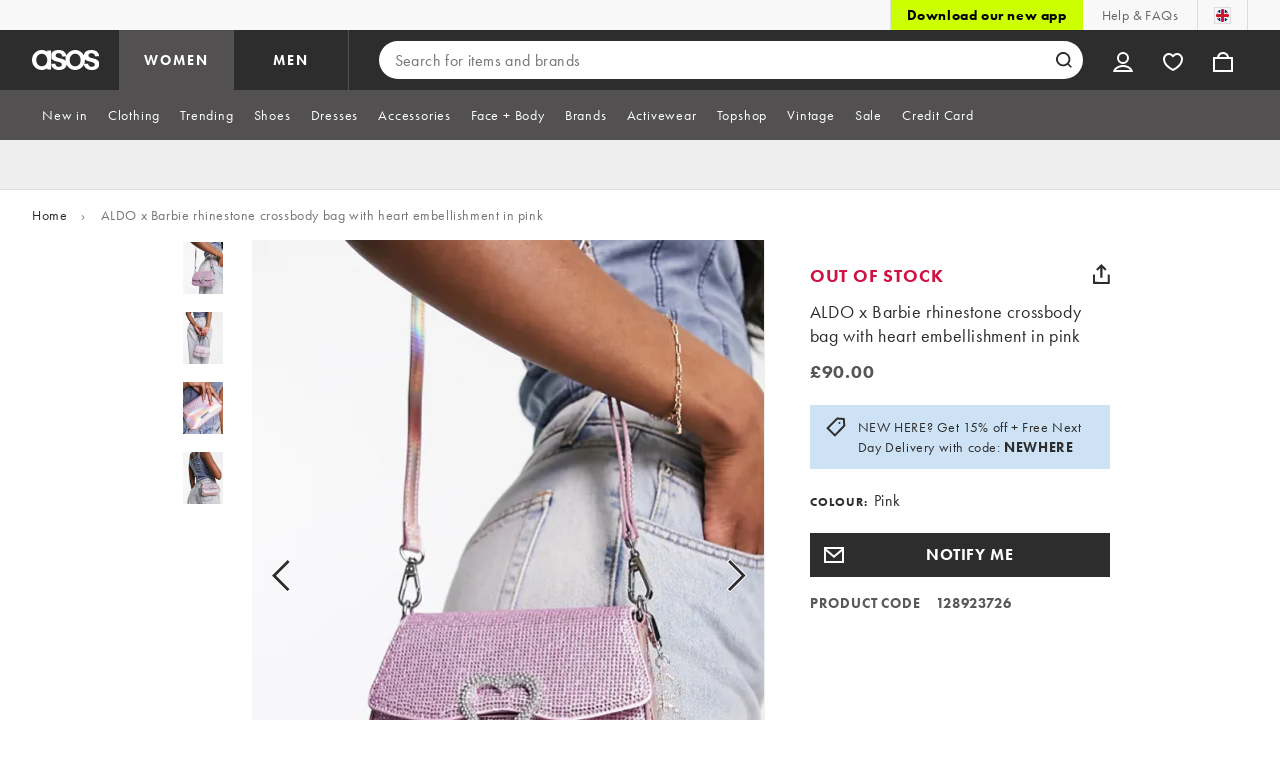

--- FILE ---
content_type: text/html; charset=utf-8
request_url: https://www.asos.com/aldo/aldo-x-barbie-rhinestone-crossbody-bag-with-heart-embellishment-in-pink/prd/204691778
body_size: 97293
content:

    <!DOCTYPE html>
    <!--13.0.0-218-144305f6-->
    <html lang="en-GB" data-platform="desktop" data-store-code="COM" data-country-code="GB" data-gender="Women" data-sct-version="13.0.0-218-144305f6">
      <head><script type="text/javascript" src="https://www.asos.com/resources/1355df44d8639d164f2aa65b26db4eae77f2b18a7607e"  ></script><script>!function(i,n){let o=window[i]=window[i]||{};o=o[n]=o[n]||{},o._cookieData={initialLength:document.cookie.length,initialCount:document.cookie.split(";").length}}("asos","siteChrome");
//# sourceMappingURL=https://assets.asosservices.com/sitechromepublisher/cookieScript.8ac7551e.inlined.js.map</script><meta charSet="utf-8"/><title>ALDO x Barbie rhinestone crossbody bag with heart embellishment in pink | ASOS</title><meta name="description" content="ALDO x Barbie rhinestone crossbody bag with heart embellishment in pink at ASOS. Shop this season’s must haves with multiple delivery and return options (Ts&amp;Cs apply)."/><meta name="p:domain_verify" content="7d543da16a86f7ad75c452097bfa9e47"/><meta name="msvalidate.01" content="0BC251BA275FCFB5D0505FEBC89F03B6"/><meta property="fb:app_id" content="123073601043263"/><meta name="viewport" content="width=device-width, initial-scale=1"/><meta name="Slurp" content="NOODP"/><meta name="Slurp" content="NOYDIR"/><link rel="apple-touch-icon" sizes="180x180" href="/apple-touch-icon.png"/><link rel="icon" type="image/png" sizes="32x32" href="/favicon-32x32.png"/><link rel="icon" type="image/png" sizes="16x16" href="/favicon-16x16.png"/><link rel="manifest" href="/manifest.json"/><link rel="mask-icon" href="/safari-pinned-tab.svg" color="#2d2d2d"/><link href="https://assets.asosservices.com" rel="preconnect"/><link href="https://ci.asosservices.com" rel="preconnect"/><link href="https://images.asos-media.com" rel="preconnect"/><link href="https://my.asos.com" rel="preconnect"/><link href="https://cdn.optimizely.com" rel="preconnect"/><meta name="theme-color" content="#2d2d2d"/>
    <link rel="alternate" hreflang="en-GB" href="https://www.asos.com/aldo/aldo-x-barbie-rhinestone-crossbody-bag-with-heart-embellishment-in-pink/prd/204691778" />
    <link rel="alternate" hreflang="en-US" href="https://www.asos.com/us/aldo/aldo-x-barbie-rhinestone-crossbody-bag-with-heart-embellishment-in-pink/prd/204691778" />
    <link rel="alternate" hreflang="fr-FR" href="https://www.asos.com/fr/aldo/aldo-x-barbie-sac-bandouliere-a-strass-et-ornement-cur-rose/prd/204691778" />
    <link rel="alternate" hreflang="de-DE" href="https://www.asos.com/de/aldo/aldo-x-barbie-umhangetasche-in-rosa-mit-schmucksteinen-und-herzverzierung/prd/204691778" />
    <link rel="alternate" hreflang="it-IT" href="https://www.asos.com/it/aldo/aldo-x-barbie-borsa-a-tracolla-con-strass-rosa-e-decorazione-con-cuore/prd/204691778" />
    <link rel="alternate" hreflang="es-ES" href="https://www.asos.com/es/aldo/bandolera-rosa-con-adorno-en-forma-de-corazon-de-pedreria-de-aldo-x-barbie/prd/204691778" />
    <link rel="alternate" hreflang="en-AU" href="https://www.asos.com/au/aldo/aldo-x-barbie-rhinestone-crossbody-bag-with-heart-embellishment-in-pink/prd/204691778" />
    <link rel="alternate" hreflang="sv-SE" href="https://www.asos.com/se/aldo/aldo-x-barbie-rosa-axelvaska-med-strass-och-hjarta/prd/204691778" />
    <link rel="alternate" hreflang="nl-NL" href="https://www.asos.com/nl/aldo/aldo-x-barbie-crossbodytas-met-versiering-van-strasssteentjes-en-hartje-in-roze/prd/204691778" />
    <link rel="alternate" hreflang="da-DK" href="https://www.asos.com/dk/aldo/aldo-x-barbie-crossbody-taske-med-rhinsten-og-hjerteudsmykning-i-pink/prd/204691778" />
    <link rel="alternate" hreflang="pl-PL" href="https://www.asos.com/pl/aldo/aldo-x-barbie-rozowa-zdobiona-strasami-torebka-crossbody-ze-wstawka-w-ksztacie-serca/prd/204691778" />
    <link rel="alternate" hreflang="x-default" href="https://www.asos.com/aldo/aldo-x-barbie-rhinestone-crossbody-bag-with-heart-embellishment-in-pink/prd/204691778" />
<link rel="canonical" href="https://www.asos.com/aldo/aldo-x-barbie-rhinestone-crossbody-bag-with-heart-embellishment-in-pink/prd/204691778"/><link rel="preload" as="script" href="https://www.asos.com/resources/1355df44d8639d164f2aa65b26db4eae77f2b18a7607e"/><link rel="preload" href="https://assets.asosservices.com/asos-ui/manifest/windowManifest.js" as="script"/><script>!function(n,e){const a=window.NREUM=window.NREUM||{};Object.assign(a,{init:{privacy:{cookies_enabled:!0}},loader_config:{accountID:e,trustKey:e,agentID:"21551836",licenseKey:n,applicationID:"21551836"},info:{beacon:"bam.nr-data.net",errorBeacon:"bam.nr-data.net",licenseKey:n,applicationID:"21551836",sa:1}})}("3edea625b0","711799");
//# sourceMappingURL=https://assets.asosservices.com/sitechromepublisher/newRelicSettingsScript.7ad45646.inlined.js.map</script><script src="https://assets.asosservices.com/sitechromepublisher/client.newRelicProSpa.f4595ede64112d2226ba62e3e1be4356.js"></script><link rel="preload" href="https://assets.asosservices.com/fonts/futura-pt/book.1bb391ee.woff2" as="font" type="font/woff2" crossorigin="anonymous"/><link rel="preload" href="https://assets.asosservices.com/fonts/futura-pt/bold.11074381.woff2" as="font" type="font/woff2" crossorigin="anonymous"/><style>:root{--11lcxa5:#2d2d2d;--18bniqv:45,45,45;--1fot7dv:#000;--3pchel:#fff;--1cripqf:255,255,255;--4439lq:#525050;--f1xms7:#666;--10c6hzt:#767676;--h1m6hk:#929292;--na3s62:#ddd;--1wwppwc:#eee;--sm859b:#f8f8f8;--6gu3az:#f9f9f9;--1e93okh:#018849;--14cp6y8:#006637;--5eoeaa:#cceede;--a5az0j:#ff9c32;--fc982a:#b6752f;--1njx4kw:#ffebcc;--1cf22is:#0770cf;--lzto1h:#1862a5;--xes0jb:#cde2f5;--1xvrmqx:#d01345;--1j5f6ai:#fae7ec;--1mii22u:#ff3b30;--1ffq8ns:#6f5cff;--stskl1:#9797ff;--1lx7ll5:#4f41c5;--1asa9bf:#bfc9ff;--oyq41c:#f1efff;--19qikbp:#ff8753;--1gu65g4:#f75a27;--rrfoye:#ffd2bf;--cod972:#79e69e;--173zcrj:#5cd881;--19t30l9:#d7ffdb;--45kpnl:#212121;--198t7lw:#1f1e1e;--19n3pjb:#282828}
/*# sourceMappingURL=https://assets.asosservices.com/sitechromepublisher/palette.20d300df98.css.map */</style><style>/*! license: https://assets.asosservices.com/fonts/futura-pt/LICENSE.txt */@font-face{font-display:swap;font-family:futura-pt;font-style:normal;font-weight:400;src:url(https://assets.asosservices.com/fonts/futura-pt/book.1bb391ee.woff2) format("woff2")}</style><style>.leavesden1{font-size:18px;letter-spacing:.6px;line-height:24px}.leavesden1,.leavesden2{font-style:normal;font-weight:400}.leavesden2{font-size:16px;letter-spacing:.4px;line-height:22px}.leavesden3{font-size:14px;letter-spacing:.6px;line-height:20px}.leavesden3,.leavesden4{font-style:normal;font-weight:400}.leavesden4{font-size:12px;letter-spacing:.8px;line-height:16px}</style><style>/*! license: https://assets.asosservices.com/fonts/futura-pt/LICENSE.txt */@font-face{font-display:swap;font-family:futura-pt;font-style:normal;font-weight:700;src:url(https://assets.asosservices.com/fonts/futura-pt/bold.11074381.woff2) format("woff2")}</style><style>.barnsley1{font-size:60px;font-style:normal;font-weight:700;letter-spacing:1.5px;line-height:72px}.barnsley2{font-size:48px;line-height:56px}.barnsley2,.barnsley3{font-style:normal;font-weight:700;letter-spacing:1.2px}.barnsley3{font-size:36px;line-height:44px}.barnsley4{font-size:28px;line-height:36px}.barnsley4,.barnsley5{font-style:normal;font-weight:700;letter-spacing:1.2px}.barnsley5{font-size:24px;line-height:30px}.london1{font-size:18px;font-style:normal;font-weight:700;letter-spacing:.8px;line-height:24px}.london2{line-height:22px}.london2,.london2-button{font-size:16px;font-style:normal;font-weight:700;letter-spacing:.6px}.london2-button{line-height:18px}.london3{line-height:20px}.london3,.london3-button{font-size:14px;font-style:normal;font-weight:700;letter-spacing:.8px}.london3-button{line-height:16px}.london4{font-size:12px;letter-spacing:1px;line-height:16px}.london4,.london5{font-style:normal;font-weight:700}.london5{font-size:10px;letter-spacing:1.2px;line-height:14px}</style><style>/*! license: https://assets.asosservices.com/fonts/futura-pt/LICENSE.txt */@font-face{font-display:swap;font-family:futura-pt;font-style:normal;font-weight:500;src:url(https://assets.asosservices.com/fonts/futura-pt/demi.18851e1e.woff2) format("woff2")}</style><style>.asosWorld1{font-size:60px;letter-spacing:-1.8px;line-height:48px}.asosWorld1,.asosWorld2{font-style:normal;font-weight:500}.asosWorld2{font-size:48px;letter-spacing:-1.44px;line-height:38px}.asosWorld3{font-size:36px;font-style:normal;font-weight:500;letter-spacing:-1.08px;line-height:28px;text-transform:uppercase}</style><style>body{font-family:futura-pt,Tahoma,Geneva,Verdana,Arial,sans-serif}</style><link href="https://assets.asosservices.com/sitechromepublisher/vendors.2bd15dd0514c602d0c5b.css" rel="stylesheet"/><link href="https://assets.asosservices.com/sitechromepublisher/client.sitechrome.styles.f48c4fca162d0f26d5f7.css" rel="stylesheet"/><link href="/assets/productpg/Asos.Product.Page.Web.e6d91925.css" rel="stylesheet" /><link href="/assets/productpg/deferred.b21482e61e043240098c.css" rel="stylesheet" /><link href="/assets/productpg/page-singleProduct.8ca33231cf37b45f368b.css" rel="stylesheet" />
<link
  rel="preload"
  as="image"
  fetchpriority="high"
  href="https://images.asos-media.com/products/aldo-x-barbie-rhinestone-crossbody-bag-with-heart-embellishment-in-pink/204691778-1-pink?$n_640w$&wid=513&fit=constrain"
  imagesrcset="https://images.asos-media.com/products/aldo-x-barbie-rhinestone-crossbody-bag-with-heart-embellishment-in-pink/204691778-1-pink?$n_320w$&wid=317&fit=constrain 317w,https://images.asos-media.com/products/aldo-x-barbie-rhinestone-crossbody-bag-with-heart-embellishment-in-pink/204691778-1-pink?$n_480w$&wid=476&fit=constrain 476w,https://images.asos-media.com/products/aldo-x-barbie-rhinestone-crossbody-bag-with-heart-embellishment-in-pink/204691778-1-pink?$n_640w$&wid=513&fit=constrain 513w,https://images.asos-media.com/products/aldo-x-barbie-rhinestone-crossbody-bag-with-heart-embellishment-in-pink/204691778-1-pink?$n_750w$&wid=750&fit=constrain 750w,https://images.asos-media.com/products/aldo-x-barbie-rhinestone-crossbody-bag-with-heart-embellishment-in-pink/204691778-1-pink?$n_960w$&wid=952&fit=constrain 952w,https://images.asos-media.com/products/aldo-x-barbie-rhinestone-crossbody-bag-with-heart-embellishment-in-pink/204691778-1-pink?$n_1280w$&wid=1125&fit=constrain 1125w,https://images.asos-media.com/products/aldo-x-barbie-rhinestone-crossbody-bag-with-heart-embellishment-in-pink/204691778-1-pink?$n_1920w$&wid=1926&fit=constrain 1926w"
  imagesizes="(max-width: 720px) 100vw, (min-width: 720px) 513px"
/>

<script type="text/javascript">
  if (!window.asos) {
  window.asos = {};
}
if (!window.asos.performance) {
  window.asos.performance = {};
}
// Provide a sham (dummy functions) if the browser does not support the User Timing API
if (
  performance === undefined ||
  performance.mark === undefined ||
  performance.measure === undefined
) {
  window.asos.performance.mark = function() {};
  window.asos.performance.measure = function() {};
  window.asos.performance.markAndMeasure = function() {};
} else {
  window.asos.performance.executedEvents = [];
  window.asos.performance.mark = function(name) {
    performance.mark(name);
  };
  window.asos.performance.measure = function(name, startMark, endMark) {
    if (window.asos.performance.executedEvents.indexOf(name) !== -1) {
      return;
    }
    if (startMark === undefined) {
      startMark = "fetchStart";
    }
    performance.measure(name, startMark, endMark);
    window.asos.performance.executedEvents.push(name);
  };
  window.asos.performance.markAndMeasure = function(name, startMark) {
    window.asos.performance.mark(name);
    window.asos.performance.measure(name, startMark, name);
  };
}

  window.asos.pdp = window.asos.pdp || {};
  window.asos.pdp.config = window.asos.pdp.config || {};
  window.asos.pdp.config.stockPriceApiUrl = '/api/product/catalogue/v4/stockprice?productIds=204691778&store=COM&currency=GBP&keyStoreDataversion=qx71qrg-45&country=GB';
  window.asos.pdp.config.stockPriceUrl = '/api/product/catalogue/v4/stockprice?productIds=';
  window.asos.pdp.config.stockPriceApiTimeout = 5000;
  
  /*~stockPrice~*/window.asos.pdp.config.stockPriceResponse = '[{"productId":204691778,"productPrice":{"current":{"value":90,"text":"£90.00","versionId":"REGP0000020002000000000000000","conversionId":"0"},"previous":{"value":90,"text":"£90.00","versionId":"REGP0000020002000000000000000","conversionId":"0"},"rrp":{"value":null,"text":null,"versionId":"REGP0000020002000000000000000","conversionId":"0"},"xrp":{"value":90,"text":"£90.00","versionId":"REGP0000020002000000000000000","conversionId":"0"},"currency":"GBP","isMarkedDown":false,"isOutletPrice":false,"startDateTime":"2023-11-25T07:00:59Z","previousEndDate":null,"lowestPriceInLast30DaysValue":null,"lowestPriceInLast30DaysText":null,"lowestPriceInLast30DaysEndDate":null,"lowestPriceInLast30DaysPercentage":null,"discountPercentage":0,"context":null,"additionalContexts":[]},"hasMultipleColoursInStock":false,"hasMultiplePricesInStock":false,"isInStock":false,"variants":[{"id":204691783,"isInStock":false,"isLowInStock":false,"isRestockingSoon":false,"stockLastUpdatedDate":"2023-09-22T05:14:44.27Z","warehouse":null,"source":null,"seller":null,"price":{"current":{"value":90,"text":"£90.00","versionId":"REGP0000020002000000000000000","conversionId":"0"},"previous":{"value":90,"text":"£90.00","versionId":"REGP0000020002000000000000000","conversionId":"0"},"rrp":{"value":null,"text":null,"versionId":"REGP0000020002000000000000000","conversionId":"0"},"xrp":{"value":90,"text":"£90.00","versionId":"REGP0000020002000000000000000","conversionId":"0"},"currency":"GBP","isMarkedDown":false,"isOutletPrice":false,"startDateTime":"2023-11-25T07:00:59Z","previousEndDate":null,"lowestPriceInLast30DaysValue":null,"lowestPriceInLast30DaysText":null,"lowestPriceInLast30DaysEndDate":null,"lowestPriceInLast30DaysPercentage":null,"discountPercentage":0,"context":null,"additionalContexts":[]}}],"isRestockingSoon":false,"restockingLeadTime":14}]';window.asos.pdp.config.edgeWorkerVersion = 'pdp-pdp~pdp~0.0.4.4~ce6b720648f2b4a5-#ce6b720';window.asos.pdp.config.stockPriceResponse = '[{"productId":204691778,"productPrice":{"current":{"value":90,"text":"£90.00","versionId":"REGP0000020002000000000000000","conversionId":"0"},"previous":{"value":90,"text":"£90.00","versionId":"REGP0000020002000000000000000","conversionId":"0"},"rrp":{"value":null,"text":null,"versionId":"REGP0000020002000000000000000","conversionId":"0"},"xrp":{"value":90,"text":"£90.00","versionId":"REGP0000020002000000000000000","conversionId":"0"},"currency":"GBP","isMarkedDown":false,"isOutletPrice":false,"startDateTime":"2023-11-25T07:00:59Z","previousEndDate":null,"lowestPriceInLast30DaysValue":null,"lowestPriceInLast30DaysText":null,"lowestPriceInLast30DaysEndDate":null,"lowestPriceInLast30DaysPercentage":null,"discountPercentage":0,"context":null,"additionalContexts":[]},"hasMultipleColoursInStock":false,"hasMultiplePricesInStock":false,"isInStock":false,"variants":[{"id":204691783,"isInStock":false,"isLowInStock":false,"isRestockingSoon":false,"stockLastUpdatedDate":"2023-09-22T05:14:44.27Z","warehouse":null,"source":null,"seller":null,"price":{"current":{"value":90,"text":"£90.00","versionId":"REGP0000020002000000000000000","conversionId":"0"},"previous":{"value":90,"text":"£90.00","versionId":"REGP0000020002000000000000000","conversionId":"0"},"rrp":{"value":null,"text":null,"versionId":"REGP0000020002000000000000000","conversionId":"0"},"xrp":{"value":90,"text":"£90.00","versionId":"REGP0000020002000000000000000","conversionId":"0"},"currency":"GBP","isMarkedDown":false,"isOutletPrice":false,"startDateTime":"2023-11-25T07:00:59Z","previousEndDate":null,"lowestPriceInLast30DaysValue":null,"lowestPriceInLast30DaysText":null,"lowestPriceInLast30DaysEndDate":null,"lowestPriceInLast30DaysPercentage":null,"discountPercentage":0,"context":null,"additionalContexts":[]}}],"isRestockingSoon":false,"restockingLeadTime":14}]';
  
  window.asos.pdp.config.appVersion = '1.0.0-473-53b227a4';
  window.asos.pdp.config.product = {
    id: 204691778,
  };

  
    if (window.fetch) {
      window.asos.pdp.stockApiRequest=function(){return new Promise(function(n,o){var s;window.fetch(window.asos.pdp.config.stockPriceApiUrl,{headers:{"asos-c-name":"asos-web-productpage","asos-c-version":window.asos.pdp.config.appVersion}}).then(function(n){return s=n,n.json()}).then(function(o){s.data=o,n(s)}).catch(o)})};
      function getStockPrice(){return window.asos.performance.markAndMeasure("pdp:stock_api_request"),window.asos.pdp.stockApiRequest().then(function(t){if(window.asos.performance.markAndMeasure("pdp:stock_api_returned"),t.status>399)throw t;return addStockStatusToDocument(t.data),t.data})}function addStockStatusToDocument(t){const o=window.location.pathname.includes("/grp/"),e=window.asos.pdp.config.product.id,n=t.find(t=>t.productId===e);if(!o&&n?.variants.length){var r=isProductInStock(n);document.querySelector("html").dataset.pdpInStock=r}}function parseStockPriceResponse(){var t=JSON.parse(window.asos.pdp.config.stockPriceResponse);return addStockStatusToDocument(t),Promise.resolve(t)}function isProductInStock(t){for(var o=0;o<t.variants.length;o++)if(t.variants[o].isInStock)return!0;return!1}var prefetchedStockPrice=window.asos.pdp.config.stockPriceResponse?parseStockPriceResponse():getStockPrice();window.asos.pdp.getStockPrice=function(t){return t?getStockPrice():prefetchedStockPrice};
    }
  

  window.asos.pdp.config.features = {
    ratings: true,
    recommendationsEnabled: true,
    showReturnsMessage: true
  };
  
  window.asos.pdp.config.featuresCtaTracking = [{"matchCta":"we recommend carousel","trackingKey":"PDP Click - We Recommend"},{"matchCta":"we recommend grid","trackingKey":"PDP Click - We Recommend"},{"matchCta":"complete the look carousel","trackingKey":"PDP Click - Complete The Look"},{"matchCta":"recently viewed","trackingKey":"PDP Click - Recently Viewed"},{"matchCta":"more colours swatches","trackingKey":"PDP Click - Facet Colours"},{"matchCta":"complementary items","trackingKey":"PDP Click - Complementary Items"}];
  window.asos.pdp.config.fitAssistantEnabled = true;
  window.asos.pdp.config.isMobile = false;
  window.asos.pdp.config.countryName = 'United Kingdom';
  window.asos.pdp.config.ingredientsPageUrl = 'https://www.asos.com/web/pages/skinmatch.html';
  window.asos.pdp.config.ingredientsModalTimeout = 5000;
  window.asos.pdp.config.useTestFeaturesManifest = false;
  window.asos.pdp.config.promotionsMessagingApi = '/api/commerce/promotionsmessaging/v2/pdpmessages/get-messages';
  window.asos.pdp.config.mightLikeApiPath = '/api/customer/recommendation/v4/customer/me/alike';
  window.asos.pdp.config.recsApiTimeout = 5000;
  window.asos.pdp.config.reviewNumberThreshold = 3;
  window.asos.pdp.config.ratingsApiPath = '/api/product/reviews/v1/products';
  window.asos.pdp.config.ratingsApiTimeout = 5000;
  window.asos.pdp.config.reviewsApiPath = '/api/product/reviews/v1/reviews';
  window.asos.pdp.config.storeApiPath = '/api/fashion/store/v2/stores/countries';
  window.asos.pdp.config.storeApiTimeout = 5000;
  window.asos.pdp.config.deliveryOptionsApiEndpoint = '/api/commerce/deliveryoptions/v2/countries';
  window.asos.pdp.config.deliveryOptionsApiTimeout = 5000;
  window.asos.pdp.config.siteDomain = 'https://www.asos.com';
  window.asos.pdp.config.product = {"productCode":"128923726","name":"ALDO x Barbie rhinestone crossbody bag with heart embellishment in pink","gender":"Women","id":204691778,"isNoSize":true,"isOneSize":false,"isDiscontinued":false,"pdpLayout":"Core","hasVariantsWithProp65Risk":true,"productType":{"id":8283,"name":"Bags"},"brandName":"ALDO","brandId":12967,"variants":[{"variantId":204691783,"size":"No Size","hasIngredients":false,"sizeId":392535,"colour":"Pink ","colourWayId":204691781,"isPrimary":true,"sizeOrder":10,"ean":"57005426038","sku":"128923747"}],"images":[{"isPrimary":true,"colour":"Pink ","colourWayId":204691781,"imageType":"Standard1","url":"https://images.asos-media.com/products/aldo-x-barbie-rhinestone-crossbody-bag-with-heart-embellishment-in-pink/204691778-1-pink","productId":204691778,"alternateText":"Thumbnail 1 of 4","isVisible":true},{"isPrimary":false,"colour":"","colourWayId":null,"imageType":"Standard2","url":"https://images.asos-media.com/products/aldo-x-barbie-rhinestone-crossbody-bag-with-heart-embellishment-in-pink/204691778-2","productId":204691778,"alternateText":"Thumbnail 2 of 4","isVisible":true},{"isPrimary":false,"colour":"","colourWayId":null,"imageType":"Standard3","url":"https://images.asos-media.com/products/aldo-x-barbie-rhinestone-crossbody-bag-with-heart-embellishment-in-pink/204691778-3","productId":204691778,"alternateText":"Thumbnail 3 of 4","isVisible":true},{"isPrimary":false,"colour":"","colourWayId":null,"imageType":"Standard4","url":"https://images.asos-media.com/products/aldo-x-barbie-rhinestone-crossbody-bag-with-heart-embellishment-in-pink/204691778-4","productId":204691778,"alternateText":"Thumbnail 4 of 4","isVisible":true}],"totalNumberOfColours":1,"media":{"catwalkUrl":""},"sizeGuideVisible":true,"sizeGuide":"https://www.asos.com/web/pages/size-guides/index.html?sizeSchema=UK&data=https://www.asos.com/api/sizing/sizeapi/v1/SizeGuide/3041%3flanguage%3den-GB","shippingRestrictions":{"shippingRestrictionsLabel":"This product has shipping restrictions.","shippingRestrictionsVisible":true,"shippingRestrictionsIncludedCountries":["AG","AL","AO","AR","AT","AU","AW","AZ","BA","BB","BE","BF","BG","BH","BI","BJ","BM","BN","BO","BR","BS","BW","CA","CH","CI","CL","CM","CN","CO","CR","CV","CW","CY","CZ","DE","DJ","DK","DZ","EC","EE","EG","ES","ET","FI","FO","GA","GB","GD","GH","GI","GL","GM","GN","GR","GT","GU","HK","HR","HU","ID","IE","IN","IQ","IS","IT","JM","JO","JP","KH","KR","KW","KY","LC","LI","LK","LT","LU","LV","MA","MC","MD","ME","MG","MK","ML","MO","MR","MT","MU","MV","MW","MY","MZ","NA","NG","NL","NO","NZ","OM","PA","PE","PH","PK","PL","PR","PT","PY","QA","RO","RS","RU","RW","SC","SE","SG","SI","SK","SV","TD","TG","TH","TN","TO","TT","TW","TZ","UG","US","UY","VG","VI","VN","VU","WS","ZA","ZM","ZW"]},"plpIds":[{"id":51767,"type":"Standard"}],"looks":[],"showUpSell":true,"showCmaTitle":false,"earlyAccess":null,"countryOfManufacture":"CN","sellingFast":false,"paymentPromotions":{"clearpay":{"gb":{"gbp":{"minimumTransactionAmount":1,"maximumTransactionAmount":800}}},"payPalPayIn3":{"gb":{"gbp":{"minimumTransactionAmount":30,"maximumTransactionAmount":2000}}},"klarnaPI3":{"gb":{"gbp":{"minimumTransactionAmount":1,"maximumTransactionAmount":1000}}}},"hasPaymentPromotionAvailable":true,"saveCount":{"canShowSaveCount":false},"hasVariantsWithIngredients":false};
  window.asos.pdp.config.ratings = {};
  window.asos.pdp.config.translations = {"accessibility_label_loading":"Loading","accessibility_pdp_video_playing":"Video playing","afs_seller_label":"Sold by %{sellerName}, shipped by ASOS","back_in_stock_confirmation":"We’ll email you as soon as this item is available again!","back_in_stock_disable_alert":"Turn off alert","back_in_stock_disable_confirmation":"Your back-in-stock alert has been disabled.","back_in_stock_notify_me":"Notify me","back_in_stock_sign_in_modal_button":"Sign in/Join","back_in_stock_sign_in_modal_heading":"Turn on a back-in-stock alert","back_in_stock_sign_in_modal_text":"Log in now to get an email the minute this item is back in stock!","back_in_stock_sign_in_modal_title":"Having great taste is hard sometimes","back_in_stock_size_modal_heading":"Back-in-stock alerts","back_in_stock_sold_out":"Oh no! This item’s out of stock again – looks like someone else got there first.","back_in_stock_soon_message_description":"This product is out of stock RN but we should have it again within the next %{Numofweeks} week. |||| This product is out of stock RN but we should have it again in the next %{Numofweeks} weeks.","back_in_stock_soon_message_title":"Back in stock soon","buy_the_look_items_count":"%{count} item |||| %{count} items","checkout_api_timeout_dialogue_message":"Sorry, we are unable to complete your request because of network issues. Please try again later.","coming_soon_label":"Coming soon","complementary_items_carousel_accessbility":"A carousel showing products often bought together based on customer purchases.","complementary_items_carousel_label":"People Also Bought carousel","complementary_items_title":"People also bought","deal_label":"Deal","delivery_and_returns_policy":"View our Delivery & Returns Policy","delivery_information_threshold_message":"Free Delivery","delivery_information_threshold_message_no_variant_selected":"Free delivery. More options available. Select a size.","delivery_information_threshold_message_qualifying_orders":"Free delivery on qualifying orders *","delivery_information_threshold_message_qualifying_orders1":"Free delivery on qualifying orders","download_the_app_app_exclusive_title":"App exclusives","download_the_app_cta_title":"Download the app","dtc_seller_label":"Sold and Shipped by %{sellerName}","early_access_label":"Early access","early_access_product_tier_one":"This product is only available for Curators, Icons and A-Listers right now.","early_access_product_tier_one_date":"Shop the edit: %{date}","early_access_product_tier_one_purplebox":"See something you like? Save it to your wishlist so you can shop it once it becomes available.","early_access_to_sale_app_adoption_cta":"Download now","early_access_to_sale_app_adoption_description":"You have early access to this price only on the ASOS app! Get their quick before its gone.","early_access_to_sale_label":"Early access to sale","early_access_to_sale_price_on_app":"Price on app:","early_access_until":"Early access until: %{date}","emoji_face_disappointed":"emoji face with disappointed expression","emoji_face_doh":"emoji face with doh expression","emoji_face_unamused":"emoji face with unamused expression","facebody_pdp_info_howtouse":"How to use","generic_accessibility_product":"Product","generic_current_price":"current price","generic_error_page_not_found_body":"Sorry! The page you are looking for was not found.","generic_error_technical_difficulties":"Sorry! We're having technical difficulties.","generic_item_count":"%{count} item |||| %{count} items","generic_onboarding_feature_new_tag":"New","generic_opens_new_window":"Opens in a new window","how_we_rank_content":"Learn more about how these products are ranked","lowest_price_last_thirty_days":"30-day best price","members_day_live_landing_page_hero_sub_copy":"Shop exclusive Members Day prices only on the app.","members_day_live_taping_title":"Members prices","members_day_plan_your_buy_pdp_notification":"Shop exclusive prices tomorrow! Get ready by adding your faves to your Members Day board now.","members_day_plan_your_buy_prices_start_date_subtitle":"Members day prices: %{date}","members_day_start_date_subtitle":"Members Day starts","more_pricing_info_label":"More Pricing Information","now_pricing_label":"Now","pdp_a11y_carousel_sr_text":"This is a carousel. Use Tab to navigate through items, or use the previous and next buttons to scroll.","pdp_a11y_category_carousel":"Category carousel","pdp_a11y_next":"Next","pdp_a11y_previous":"Previous","pdp_associated_buy_the_look_title":"Buy the look","pdp_banner_only_on_app_message":"This product is only available to shop on the ASOS app.","pdp_breadcrumbs_search_results_for":"Search results for %{searchQuery}","pdp_buy_the_look_carousel_accessibility":"Activate to select a product","pdp_buy_the_look_subtitle":"Shop the model's full 'fit","pdp_carousel_buy_the_look_image_gallery_alttext":"Buy the Look multiple products image","pdp_carousel_more_from_title":"MORE FROM:","pdp_carousel_pagination_label":"Pagination","pdp_carousel_pagination_no_next":"No more products to show","pdp_carousel_pagination_no_previous":"No previous products to show","pdp_carousel_pagination_tab_label":"Show %{lowercount} to %{uppercount} of %{totalcount} products","pdp_carousel_pagination_tabpanel_label":"Showing %{lowercount} to %{uppercount} of %{totalcount} products","pdp_carousel_recently_viewed_aria":"Recently Viewed Carousel","pdp_carousel_recently_viewed_clear_all_complete":"All recently viewed items have been removed","pdp_carousel_recently_viewed_clear_item_complete":"Product removed from recently viewed","pdp_carousel_recently_viewed_description":"A list of products you have previously visited on ASOS","pdp_carousel_recently_viewed_next":"Show more recently viewed items","pdp_carousel_recently_viewed_previous":"Show previous recently viewed items","pdp_carousel_recently_viewed_remove_item":"Remove item","pdp_carousel_recently_viewed_title":"RECENTLY VIEWED","pdp_carousel_recommendations_aria":"You Might Also Like Carousel","pdp_carousel_recommendations_out_of_stock":"SIMILAR ITEMS","pdp_carousel_recommendations_out_of_stock_aria":"Similar Items Carousel","pdp_carousel_recommendations_title":"YOU MIGHT ALSO LIKE","pdp_carousel_recommendations_title_similar_items":"Similar items","pdp_carousel_style_it_with_aria":"Style it with Carousel","pdp_carousel_style_it_with_title":"Style it with","pdp_cta_add_to_bag":"Add to bag","pdp_cta_save_for_later":"Save for later","pdp_cta_save_for_later_active":"Item saved","pdp_cta_social_share":"SHARE","pdp_description_about_me_title":"About Me","pdp_description_about_me_title_cma":"About Me & Sustainability","pdp_description_brand_title":"Brand","pdp_description_care_info_title":"Look After Me","pdp_description_ingredients_title":"Ingredients","pdp_description_more_info_title":"More Info","pdp_description_product_code_title":"Product Code","pdp_description_product_details_title":"Product Details","pdp_description_product_information_title":"Product Information","pdp_description_show_less_button":"SHOW LESS","pdp_description_show_more_button":"SHOW MORE","pdp_description_size_and_fit_title":"Size & Fit","pdp_digital_services_act_link":"Report a legal concern","pdp_discontinued_product_page_message":"But we've got plenty of other great options for you!","pdp_discontinued_product_page_title":"Oops, this product is out of stock and won't be back.","pdp_early_back_in_stock_messaging":"As an A-Lister, we’ll tell you 60 mins before anyone else if this item comes back in stock.","pdp_early_back_in_stock_oos_toast_message":"Oh no! This item is out of stock again. We'll notify you 60 mins before anyone else if it's restocked.","pdp_early_back_in_stock_success_toast_message":"As an A-Lister, you can shop this back-in-stock item 60 mins before anyone else.","pdp_early_back_in_stock_toast_message":"A back-in-stock notification has been enabled for this item in your selected size. As an A-Lister, we'll tell you 60 mins before anyone else.","pdp_environmental_packaging_info":"Environmental qualities and characteristics of the packaging","pdp_environmental_product_info":"Environmental qualities and characteristics of the product","pdp_environmental_quality":"View more product and packaging information","pdp_environmental_quality_info_error":"This information is currently unavailable","pdp_environmental_quality_info_subtitle":"Product sheet relating to environmental qualities and characteristics","pdp_environmental_quality_info_title":"About me","pdp_environmental_quality_last_updated_date":"Last updated","pdp_fit_analytics_engagementbooster_body":"Use our Fit Assistant to get a personalised size recommendation before you buy.","pdp_fit_analytics_engagementbooster_title":"Need help finding your size?","pdp_fit_analytics_recommendation_oos":"Your Fit Assistant size, %{size}, is out of stock.","pdp_fit_analytics_recommendation_profile_complete":"Your Fit Assistant size is %{size}.","pdp_fit_analytics_recommendation_profile_none":"Find your Fit Assistant size","pdp_fit_analytics_recommendation_profile_partial":"Your Fit Assistant size is %{size}.","pdp_fit_analytics_sizing_help_intro":"Still unsure what size to get?","pdp_fit_analytics_sizing_help_profile_complete":"%{splitPoint}Check out our %{link}size guide%{linkEnd}.","pdp_fit_analytics_sizing_help_profile_none":"Find your recommended size%{splitPoint}or check out our %{link}size guide%{linkEnd}.","pdp_fit_analytics_sizing_help_profile_partial":"Strengthen your size recommendation%{splitPoint}or check out our %{link}size guide%{linkEnd}.","pdp_fit_analytics_sizing_help_title":"Sizing Help","pdp_generic_interactive_content_update_warning":"Activating this element will cause content on the page to be updated","pdp_generic_scroll_next":"Scroll to next product","pdp_generic_scroll_previous":"Scroll to previous product","pdp_grid_recommendations_aria":"You Might Also Like Grid","pdp_grid_recommendations_out_of_stock_aria":"Similar Items Grid","pdp_grouping_accessibility":"Activate to select a different colour","pdp_grouping_accessibility_colour_oos":"Colour out of stock","pdp_grouping_accessibility_colour_palette_description":"Select an alternative colour","pdp_login_box_session_timeout_sign_in_button":"Sign in","pdp_login_box_turn_off_alert_sign_in_title":"Turn off a back-in-stock alert","pdp_login_session_expiry_message":"Oops! Your session has expired. Please login again.","pdp_media_gallery_carousel_label":"Product carousel","pdp_media_gallery_carousel_next":"Show next image","pdp_media_gallery_carousel_previous":"Show previous image","pdp_media_gallery_label":"Product Gallery","pdp_media_gallery_select_image":"Select image","pdp_media_gallery_thumbnail_count":"Thumbnail %{index} of %{total}","pdp_media_gallery_thumbnail_instruction":"Select thumbnail to enlarge image","pdp_media_gallery_thumbnail_label":"Product thumbnails","pdp_media_gallery_zoom_four_hundred":"Zoomed 400%","pdp_media_gallery_zoom_hint":"Click to zoom. Use keyboard arrow keys to pan image","pdp_media_gallery_zoom_one_hundred":"Zoomed 100%","pdp_media_gallery_zoom_two_hundred":"Zoomed 200%","pdp_media_spinset_error_message":"Something's gone wrong. Please check your connection and refresh the video.","pdp_media_spinset_hint_drag":"Drag to view 360","pdp_media_spinset_hint_tap":"Double tap to zoom","pdp_media_spinset_label":"View 360","pdp_media_video_player_close_button":"Close","pdp_media_video_player_error_header":"Oops!","pdp_media_video_player_error_message":"Something's gone wrong. Please check your connection and refresh the video.","pdp_media_video_player_label":"View video","pdp_media_video_player_refresh_button":"Refresh","pdp_media_video_player_unsupported_header":"Your browser is not supported","pdp_media_video_player_unsupported_message":"Please update your browser to view this video","pdp_misc_back":"Back","pdp_misc_back_to_top":"Back to top","pdp_misc_clear":"CLEAR","pdp_misc_clear_all":"Clear all","pdp_misc_close":"Close","pdp_misc_colour":"COLOUR","pdp_misc_count":"%{index} of %{total}","pdp_misc_count_products":"%{total} products","pdp_misc_details_link":"Follow this link for more details.","pdp_misc_error_oops":"Oops!!","pdp_misc_error_technical_difficulties":"Sorry! We're having technical difficulties.","pdp_misc_from":"From","pdp_misc_gallery":"Gallery","pdp_misc_home":"Home","pdp_misc_more_information":"More information","pdp_misc_selling_fast":"Selling Fast","pdp_misc_size":"SIZE","pdp_misc_spinset":"360","pdp_misc_vat_message":"inc. VAT","pdp_misc_vat_message_longform":"Including value added tax","pdp_misc_video":"Video","pdp_mix_and_match_modal_go_to_product":"GO TO PRODUCT DETAIL PAGE","pdp_mixnmatch_message":"Items sold separately. Please add each item to your bag.","pdp_modal_error_aria_label":"Error information dialog","pdp_out_of_stock_page_message":"But don’t worry, we've found some other picks for you…","pdp_out_of_stock_page_title":"Sorry, this product is out of stock.","pdp_payment_provider_afterpay_name":"Afterpay","pdp_payment_provider_clearpay_name":"Clearpay","pdp_payment_provider_generic_title":"More ways to pay with ASOS","pdp_payment_provider_klarna_name":"Klarna","pdp_payment_provider_mixed_double_message":"Or 3 payments of %{firstPrice} with %{firstCta}, or 4 of %{secondPrice} with %{secondCta}, always interest-free.","pdp_payment_provider_paypalpayin3_name":"PayPalPayIn3","pdp_payment_provider_same_double_message":"Or %{instalmentCount} payments of %{firstPrice} with %{firstCta} or with %{secondCta}","pdp_payment_provider_solo_message":"Or %{instalmentCount} payments of %{price} with","pdp_payment_provider_solo_message_interest_free":"Or %{instalmentCount} interest-free payments of %{price} with","pdp_payment_provider_solo_message_with_cta_interest_free":"Or %{instalmentCount} payments of %{price} with %{cta}, always interest-free.","pdp_price_rrp":"RRP","pdp_price_rrp_longform":"Recommended retail price","pdp_price_sale":"Sale price","pdp_price_was":"Original price","pdp_product_info_title":"PRODUCT INFORMATION","pdp_ratings_review_gallery_image_count":"Image %{index} of %{total}","pdp_ratings_review_legalblurb":"All reviews are verified by ASOS unless otherwise indicated. Where a review states 'originally posted' by one of our brand partners; this has not been verified by ASOS.","pdp_ratings_reviews_accessibility_identifier":"Review %{count}","pdp_ratings_reviews_accessibility_individual_review_intro_syndicated":"Individual customer review left %{submissionRecency}. Originally posted on %{syndicationSourceName}. %{rating} out of five stars.","pdp_ratings_reviews_accessibility_individual_review_intro_verified_purchaser":"Individual customer review left %{submissionRecency} by a %{badgeName}. %{rating} out of five stars.","pdp_ratings_reviews_accessibility_overall_rating_and_count":"Overall Product Rating. This product has been given %{averageOverallRating} out of five by customers, based on %{totalReviewCount} reviews.","pdp_ratings_reviews_accessibility_slider_0_25_description":"%{secondaryRatingAverage} is %{minLabel}.","pdp_ratings_reviews_accessibility_slider_25_35_description":"%{secondaryRatingAverage} is between %{minLabel} and %{midLabel}.","pdp_ratings_reviews_accessibility_slider_35_65_description":"%{secondaryRatingAverage} is %{midLabel}.","pdp_ratings_reviews_accessibility_slider_65_75_description":"%{secondaryRatingAverage} is between %{midLabel} and %{maxLabel}.","pdp_ratings_reviews_accessibility_slider_75_100_description":"%{secondaryRatingAverage} is %{maxLabel}.","pdp_ratings_reviews_customer_rating_title":"Customer Rating","pdp_ratings_reviews_incentivised_review_text":"This review has been incentivised","pdp_ratings_reviews_incentivized_review_badge_text":"Incentivised review","pdp_ratings_reviews_more_information_body":"<p>We want to know what our customers think!</p><p>If you’ve purchased or received one of our products, we’d love to hear your honest thoughts.</p><p>Every review submitted is moderated by a third party before being published.</p><p>For more information, please read our full <a target=\"_blank\" href=\"%{link}\">Product Review Terms & Conditions.</a>","pdp_ratings_reviews_more_information_cta":"How we collect reviews","pdp_ratings_reviews_more_information_title":"How we collect reviews","pdp_ratings_reviews_most_recent_title":"Most Recent Review","pdp_ratings_reviews_most_recent_title_plural":"Most Recent Reviews","pdp_ratings_reviews_recommendation_percentage":"%{percentageRecommeded} of customers recommend this product","pdp_ratings_reviews_report_review":"Report","pdp_ratings_reviews_reported_review":"Reported","pdp_ratings_reviews_reviews_api_error_message":"Oops! Looks like we're having some issues showing customer reviews.","pdp_ratings_reviews_reviews_count":"%{totalResults} Review |||| %{totalResults} Reviews","pdp_ratings_reviews_reviews_title":"Reviews","pdp_ratings_reviews_slider_fitmessage":"Fit based on reviews","pdp_ratings_reviews_slider_size_max_label":"Runs Large","pdp_ratings_reviews_slider_size_min_label":"Runs Small","pdp_ratings_reviews_slider_size_selected_label":"True To Size","pdp_ratings_reviews_slider_sizemessage":"Size based on reviews","pdp_ratings_reviews_staff_badge_text":"Staff","pdp_ratings_reviews_star_rating":"%{count} star |||| %{count} stars","pdp_ratings_reviews_syndication_badge_text":"Originally posted on %{syndicationSourceName}","pdp_ratings_reviews_verified_purchaser_badge_text":"Verified Purchaser","pdp_ratings_reviews_verified_staff_purchase_badge_text":"Verified Staff Purchase","pdp_ratings_reviews_view_all_reviews_cta":"View All Reviews","pdp_rdp_ratings_reviews_accessibility_star_rating_count":"%{ratingsValue} stars. %{count} out of %{totalReviewCount} reviews have %{ratingsValue} stars.","pdp_related_categories_title":"Related Categories","pdp_saved_count_accessibility":"%{saveCount} people have this product in their Saved Items","pdp_saved_count_social_proofing_millions":"%{saveCount}m","pdp_saved_count_social_proofing_thousands":"%{saveCount}k","pdp_select_a_size_label":"Please select a size","pdp_select_colour_from_label":"Please select from %{count} colours","pdp_select_colour_label":"Please select","pdp_select_colour_message":"Please select from the available colour and size options","pdp_select_colour_size_message":"Please select from the available colour and size options","pdp_select_size_label":"Please select","pdp_seo_meta_description_v1":"Buy %{productName} at ASOS. With free delivery and return options (Ts&Cs apply), online shopping has never been so easy. Get the latest trends with ASOS now.","pdp_seo_meta_description_v2":"Shop %{productName} at ASOS. Order now with multiple payment and delivery options, including free and unlimited next day delivery (Ts&Cs apply).","pdp_seo_meta_description_v3":"%{productName} at ASOS. Shop this season’s must haves with multiple delivery and return options (Ts&Cs apply).","pdp_shipping_restrictions_country_filter_count":"%{countriesCount} countries found","pdp_shipping_restrictions_error_no_matching_countries_message":"Sorry, there are no matching results.","pdp_shipping_restrictions_filter_countries_label":"SEARCH COUNTRY:","pdp_shipping_restrictions_filter_label":"Filter by country","pdp_shipping_restrictions_label":"This product has shipping restrictions.","pdp_shipping_restrictions_only_ships_message":"THIS ITEM ONLY SHIPS TO:","pdp_shipping_restrictions_screenreader_text":"Search for your country by typing in the box. Matching results will appear below as you type.","pdp_shipping_restrictions_title":"Shipping Restrictions","pdp_size_guide_aria_label":"Size Guides dialog","pdp_size_guide_centimetres_longform":"Centimetres","pdp_size_guide_inches_longform":"Inches","pdp_size_guide_link":"Size Guide","pdp_size_guide_tooltip":"See how this measures up","pdp_size_out_of_stock":"Size out of stock","pdp_status_add_to_bag_failure":"Sorry, there was an issue adding this item to the bag, please try again.","pdp_status_add_to_bag_success":"Added","pdp_status_error_add_item_try_again":"TRY AGAIN","pdp_status_error_max_items":"You've reached the maximum number of items you can buy in one go. Please place a purchase or amend your items. This item has not been added to your bag.","pdp_status_error_mix_and_match_select_product":"Oops! You haven't selected any products to add to bag","pdp_status_error_not_saved":"Oops! This item was not saved. Please try again.","pdp_status_error_stock_price_retry_button":"TRY AGAIN","pdp_status_error_stock_price_retry_message":"Oops! This is a little embarrassing. Please try again later.","pdp_status_error_stock_price_retry_title":"SOMETHING HAS GONE WRONG","pdp_status_error_technical_difficulties":"Sorry, we're having some technical difficulties right now. Please try again.","pdp_status_low_in_stock":"LOW IN STOCK","pdp_status_mix_and_match_out_of_stock":"Out of stock","pdp_status_not_available":"Not available","pdp_status_number_of_selected_items":"ITEMS SELECTED: %{count}","pdp_status_out_of_stock":"Out of stock","pdp_styled_for_you":"Styled for you","pdp_styled_for_you_accessibility_main_image":"Image of the main product","pdp_styled_for_you_accessibility_multiple_products":"Styled for you multiple products","pdp_styled_for_you_accessibility_pill":"View %{count} Styled for you products","pdp_styled_for_you_subtitle":"Picks to go with this %{brandName} piece","pdp_unavailable_product_page_message":"We're working hard to bring it back soon. In the meantime, check out our other great options!","pdp_unavailable_product_page_title":"This product is temporarily unavailable.","pdp_ways_to_style_activewear":"Activewear","pdp_ways_to_style_casual":"Casual","pdp_ways_to_style_daytime":"Daytime","pdp_ways_to_style_elevated_trend":"Elevated trend","pdp_ways_to_style_evening":"Evening","pdp_ways_to_style_event_ready":"Event-ready","pdp_ways_to_style_festival":"Festival","pdp_ways_to_style_layered_up":"Layered up","pdp_ways_to_style_lounging":"Lounging","pdp_ways_to_style_minimal":"Minimal","pdp_ways_to_style_party_season":"Party season","pdp_ways_to_style_poolside":"Poolside","pdp_ways_to_style_smart":"Smart","pdp_ways_to_style_subtitle":"Here's how to style it","pdp_ways_to_style_summer_casual":"Summer casual","pdp_ways_to_style_sundown_glam":"Sundown glam","pdp_ways_to_style_title":"Ways to Style","pdp_ways_to_style_trending_casual":"Trending casual","pdp_ways_to_style_workwear":"Workwear","pdp_wear_it_with":"Wear it with","pdp_wear_it_with_accessibility_multiple_products":"Wear it with multiple products","pdp_wear_it_with_accessibility_pill":"View %{count} Wear it with products","plp_banner_header_early_access":"Early access until","plp_web_errors_retry":"Retry","prop65_mandm_message_text":"One or more of these products has a California Proposition 65 warning. View the product pages for more information.","prop65_message_title":"Warning","prop65_pdp_message_text":"%{warning}: This product can expose you to chemicals including lead, which is known to the State of California to cause cancer and birth defects or other reproductive harm.  For more information go to %{link}","prop65_pdp_message_title":"California Proposition 65","rdp_ratings_reviews_accessibility_filter_pill_description":"%{ratingsValue} star filter applied. Select to remove filter.","rdp_ratings_reviews_accessibility_filter_removed":"Filter removed","rdp_ratings_reviews_accessibility_image_description":"Customer-submitted image","rdp_ratings_reviews_accessibility_star_rating_count":"%{ratingsValue} stars link. %{count} out of %{totalReviewCount} reviews have %{ratingsValue} stars.","rdp_ratings_reviews_accessibility_star_rating_distribution_intro":"Star Rating Distribution. Select a star rating to filter customer reviews.","rdp_ratings_reviews_distribution_label":"%{ratingsValue} star |||| %{ratingsValue} stars","rdp_ratings_reviews_distribution_view_more_cta":"View More","rdp_ratings_reviews_progress_text":"You've viewed %{viewedReviews} of %{totalResults} review |||| You've viewed %{viewedReviews} of %{totalResults} reviews","rdp_ratings_reviews_read_more":"Read More","saved_items_item_prompt_select_size":"Select size","seller_info_iframe_title":"Brand Partner Information Dialog","seller_info_more_information":"More Seller Information","similar_items_api_failure_subtitle":"Sorry! We're having technical difficulties right now.","similar_items_button":"See similar","similar_items_fail_title":"Oops!","similar_items_no_results_subtitle":"Looks like there are no similar items to show you right now.","similar_items_no_results_title":"Sorry!","source_label":"Shipped by %{sourceLocation}","source_location_label":"Shipping from:","source_modal_description":"You’re in luck! This item is available from %{sourceLocation} and it will be shipped directly from there. There’ll be no extra charges, but delivery times may be a little longer. Unfortunately, this means Click & Collect is not available.","source_modal_title":"Shipping from %{sourceLocation}","source_modal_title_shortened":"Delivery information","sponsored_product_ads":"Ad","was_pricing_label_pdp":"Was","returns_message_asos":"Free returns on qualifying orders.","returns_message_partner":"Free returns on qualifying orders."};
  window.asos.pdp.config.deliveryApiEndpoint = 'https://www.asos.com/payments-and-deliveries/delivery/';
  window.asos.pdp.config.oneTrustConsentIds = {"customerPreferences":"C0003"};
  window.asos.pdp.config.rankingDisclaimerLinks = {"IT":"/it/assistenza-clienti/prodotti-disponibilita/come-vengono-classificati-i-prodotti-su-asos/","DE":"/de/kundenservice/produkte-bestand/wie-werden-artikel-auf-asos-aufgelistet/","FR":"/fr/service-client/produits-stocks/comment-les-produits-sontils-classés-sur-asos/","SE":"/se/kundservice/varor-lagerstatus/hur-rankas-produkterna-pa-asos/","NL":"/nl/klantenservice/artikelen-voorraad/hoe-worden-artikelen-gerangschikt-op-asos/","PL":"/pl/obsluga-klienta/produkty-i-asortyment/jak-rankowane-są-produkty-w-asos/","ES":"/es/atencion-al-cliente/producto-stock/como-estan-ordenados-los-productos-en-asos/","ROE":"/customer-care/product-stock/how-are-products-ranked-on-asos/","DK":"/dk/kundeservice/produkt-lager/hvordan-er-produkter-rangeret-hos-asos/"};
  window.asos.pdp.config.defaultAnalyticsBreadcrumbs = 'Home/ALDO x Barbie rhinestone crossbody bag with heart embellishment in pink';
  window.asos.pdp.config.breadcrumbsData = [{"Label":"Home","Url":"https://www.asos.com"},{"Label":"ALDO x Barbie rhinestone crossbody bag with heart embellishment in pink"}];
  
  
  window.asos.pdp.config.productDescription = {"productDescriptionVisible":true,"productDescription":"<a href=\"https://www.asos.com/women/accessories/cat/?cid=4174\"><strong>Accessories</strong></a> by <a href=\"https://www.asos.com/women/a-to-z-of-brands/aldo/cat/?cid=11476\"><strong>ALDO</strong></a><br><ul><li>Part of the ALDO | Barbie collection</li><li>Diamante embellishment</li><li>Detachable strap</li><li>Can be worn on the shoulder or across the body</li><li>Fold-over flap top</li><li>Silver-tone hardware</li></ul>","brandDescriptionVisible":true,"brandDescription":"Inspired by seasonal trends, Canadian footwear and accessory brand <a href=\"https://www.asos.com/women/a-to-z-of-brands/aldo/cat/?cid=11476\"><strong>ALDO</strong></a> looks to the runways for inspiration when designing its collections. We’ve pulled together an edit of its loafers, boots and heels, plus bags, jewellery, gloves and scarves, y’know, just for good measure.","moreInfoVisible":false,"badges":[],"sizeAndFitVisible":false,"sizeAndFit":"","careInfoVisible":true,"careInfo":"Wipe clean only","aboutMeVisible":true,"aboutMe":"Faux leather: glossy, patent finish<br><br>Main: 60% Thermoplastic Polyurethane, 20% Glass, 20% Polyester, Lining: 100% Polyethylene."};
  
  
  window.asos.pdp.config.deliveryAndReturnsTrackingValue = 'pdp returns message free';
  
  window.asos.pdp.config.imageServer = 'https://images.asos-media.com';
  window.asos.pdp.config.imagePresets = '{"hero":{"317":"?$n_320w$&wid=317&fit=constrain","476":"?$n_480w$&wid=476&fit=constrain","513":"?$n_640w$&wid=513&fit=constrain","750":"?$n_750w$&wid=750&fit=constrain","952":"?$n_960w$&wid=952&fit=constrain","1125":"?$n_1280w$&wid=1125&fit=constrain","1926":"?$n_1920w$&wid=1926&fit=constrain"},"thumbnail":{"40":"?$n_240w$&wid=40&fit=constrain","75":"?$n_240w$&wid=75&fit=constrain","120":"?$n_240w$&wid=120&fit=constrain","168":"?$n_240w$&wid=168&fit=constrain","317":"?$n_320w$&wid=317&fit=constrain"}}';
  window.asos.pdp.config.symbolsSpriteUrl = '/assets/productpg/pdp.symbols-acb06e45.svg';
  window.asos.pdp.config.digitalServicesAct = {"isDsaEnabledCountry":false};
  window.asos.pdp.config.recommendedOutfitsApiUrl = '/api/customer/recommendation/v4/customer/me/outfit';
  window.asos.pdp.config.productSummariesApiUrl = '/api/product/catalogue/v4/summaries';
  
</script>

<meta property="og:title" content="ALDO x Barbie rhinestone crossbody bag with heart embellishment in pink | ASOS" />
<meta property="og:image" content="https://images.asos-media.com/products/aldo-x-barbie-rhinestone-crossbody-bag-with-heart-embellishment-in-pink/204691778-1-pink" />
<meta property="og:image:type" content="image/jpeg" />
<meta property="og:site_name" content="ASOS" />
<meta property="og:description" content="ALDO x Barbie rhinestone crossbody bag with heart embellishment in pink at ASOS. Shop this season’s must haves with multiple delivery and return options (Ts&amp;Cs apply)." />
<meta property="og:url" content="https://www.asos.com/aldo/aldo-x-barbie-rhinestone-crossbody-bag-with-heart-embellishment-in-pink/prd/204691778" />
<meta property="og:type" content="product" />
<meta property="og:locale" content="en_GB" />

<meta name="twitter:card" content="summary" />
<meta name="twitter:site" content="@asos" />
<meta
  name="twitter:image"
  content="https://images.asos-media.com/products/aldo-x-barbie-rhinestone-crossbody-bag-with-heart-embellishment-in-pink/204691778-1-pink?$n_750w$&wid=750&hei=750&fit=crop"
/>


<link rel="preload" href="/assets/productpg/Asos.Product.Page.Web.e6d91925.css" as="style" />

<link rel="preload" href="/assets/productpg/page-singleProduct.8ca33231cf37b45f368b.css" as="style" />
 
<link rel="preload" href="/assets/productpg/react-app.runtime.9c571a6a116cddd83cf0.js" as="script" />

<link rel="preload" href="/assets/productpg/vendor.a023fb3100a634110c70.js" as="script" />

<link rel="preload" href="/assets/productpg/critical.288612c76a6c728b09dc.js" as="script" />

<link rel="preload" href="/assets/productpg/page-singleProduct.288741eeb194665612d1.js" as="script" />

<link rel="preload" href="/assets/productpg/page-unavailableProduct.e3db18a1f72395fce6f3.js" as="script" />

<link rel="preload" href="/assets/productpg/445.eece2d74bc15e13aef1e.js" as="script" />

<link rel="preload" href="/assets/productpg/853.517ded23b4ada94f32dc.js" as="script" />
 
<link rel="preload" href="/assets/productpg/pdp.spritesheet-58c31f0c.svg" as="image" />

<link rel="preload" href="/assets/productpg/pdp.symbols-acb06e45.svg" as="image" />


<link rel="preconnect" href="https://metrics.asos.com" />
<link rel="preconnect" href="https://www.asos.com/assets" />
<link rel="preconnect" href="https://images.asos-media.com" />
<script src="https://cdn.cookielaw.org/scripttemplates/otSDKStub.js" type="text/javascript" data-dlayer-ignore="true" data-document-language="true" data-domain-script="908f7fca-dbc5-4b3a-8f6b-ed734de0cb52"></script><script>function OptanonWrapper() {}</script>
<script>(window.BOOMR_mq=window.BOOMR_mq||[]).push(["addVar",{"rua.upush":"false","rua.cpush":"false","rua.upre":"false","rua.cpre":"false","rua.uprl":"false","rua.cprl":"false","rua.cprf":"false","rua.trans":"","rua.cook":"false","rua.ims":"false","rua.ufprl":"false","rua.cfprl":"false","rua.isuxp":"false","rua.texp":"norulematch","rua.ceh":"false","rua.ueh":"false","rua.ieh.st":"0"}]);</script>
<script>!function(){function o(n,i){if(n&&i)for(var r in i)i.hasOwnProperty(r)&&(void 0===n[r]?n[r]=i[r]:n[r].constructor===Object&&i[r].constructor===Object?o(n[r],i[r]):n[r]=i[r])}try{var n=decodeURIComponent("%7B%22AutoXHR%22%3A%20%7B%22monitorFetch%22%3A%20true%7D%2C%22ResourceTiming%22%3A%20%7B%20%22clearOnBeacon%22%3A%20true%20%7D%2C%22Akamai%22%3A%20%7B%22enabled%22%3Afalse%7D%7D");if(n.length>0&&window.JSON&&"function"==typeof window.JSON.parse){var i=JSON.parse(n);void 0!==window.BOOMR_config?o(window.BOOMR_config,i):window.BOOMR_config=i}}catch(r){window.console&&"function"==typeof window.console.error&&console.error("mPulse: Could not parse configuration",r)}}();</script>
                              <script>!function(e){var n="https://s.go-mpulse.net/boomerang/";if("True"=="True")e.BOOMR_config=e.BOOMR_config||{},e.BOOMR_config.PageParams=e.BOOMR_config.PageParams||{},e.BOOMR_config.PageParams.pci=!0,n="https://s2.go-mpulse.net/boomerang/";if(window.BOOMR_API_key="KEKMC-5QPEH-Y5FHE-8AH54-JDSN3",function(){function e(){if(!o){var e=document.createElement("script");e.id="boomr-scr-as",e.src=window.BOOMR.url,e.async=!0,i.parentNode.appendChild(e),o=!0}}function t(e){o=!0;var n,t,a,r,d=document,O=window;if(window.BOOMR.snippetMethod=e?"if":"i",t=function(e,n){var t=d.createElement("script");t.id=n||"boomr-if-as",t.src=window.BOOMR.url,BOOMR_lstart=(new Date).getTime(),e=e||d.body,e.appendChild(t)},!window.addEventListener&&window.attachEvent&&navigator.userAgent.match(/MSIE [67]\./))return window.BOOMR.snippetMethod="s",void t(i.parentNode,"boomr-async");a=document.createElement("IFRAME"),a.src="about:blank",a.title="",a.role="presentation",a.loading="eager",r=(a.frameElement||a).style,r.width=0,r.height=0,r.border=0,r.display="none",i.parentNode.appendChild(a);try{O=a.contentWindow,d=O.document.open()}catch(_){n=document.domain,a.src="javascript:var d=document.open();d.domain='"+n+"';void(0);",O=a.contentWindow,d=O.document.open()}if(n)d._boomrl=function(){this.domain=n,t()},d.write("<bo"+"dy onload='document._boomrl();'>");else if(O._boomrl=function(){t()},O.addEventListener)O.addEventListener("load",O._boomrl,!1);else if(O.attachEvent)O.attachEvent("onload",O._boomrl);d.close()}function a(e){window.BOOMR_onload=e&&e.timeStamp||(new Date).getTime()}if(!window.BOOMR||!window.BOOMR.version&&!window.BOOMR.snippetExecuted){window.BOOMR=window.BOOMR||{},window.BOOMR.snippetStart=(new Date).getTime(),window.BOOMR.snippetExecuted=!0,window.BOOMR.snippetVersion=12,window.BOOMR.url=n+"KEKMC-5QPEH-Y5FHE-8AH54-JDSN3";var i=document.currentScript||document.getElementsByTagName("script")[0],o=!1,r=document.createElement("link");if(r.relList&&"function"==typeof r.relList.supports&&r.relList.supports("preload")&&"as"in r)window.BOOMR.snippetMethod="p",r.href=window.BOOMR.url,r.rel="preload",r.as="script",r.addEventListener("load",e),r.addEventListener("error",function(){t(!0)}),setTimeout(function(){if(!o)t(!0)},3e3),BOOMR_lstart=(new Date).getTime(),i.parentNode.appendChild(r);else t(!1);if(window.addEventListener)window.addEventListener("load",a,!1);else if(window.attachEvent)window.attachEvent("onload",a)}}(),"".length>0)if(e&&"performance"in e&&e.performance&&"function"==typeof e.performance.setResourceTimingBufferSize)e.performance.setResourceTimingBufferSize();!function(){if(BOOMR=e.BOOMR||{},BOOMR.plugins=BOOMR.plugins||{},!BOOMR.plugins.AK){var n=""=="true"?1:0,t="",a="p4aaaal7aaaac2l3eg7a-f-cdf020efb-clientnsv4-s.akamaihd.net",i="false"=="true"?2:1,o={"ak.v":"39","ak.cp":"823297","ak.ai":parseInt("243464",10),"ak.ol":"0","ak.cr":0,"ak.ipv":4,"ak.proto":"http/1.1","ak.rid":"2a78fc31","ak.r":35417,"ak.a2":n,"ak.m":"dscx","ak.n":"essl","ak.bpcip":"18.218.164.0","ak.cport":37520,"ak.gh":"104.119.189.207","ak.quicv":"","ak.tlsv":"tls1.2","ak.0rtt":"","ak.0rtt.ed":"","ak.csrc":"-","ak.acc":"bbr","ak.t":"1769677246","ak.ak":"hOBiQwZUYzCg5VSAfCLimQ==SL7QM12EoAM3U5U5xCfghh1H5lEkbFTx/NQ6v+nj1RzdHXfjwVGxxDQavVJvy+LMn19cQ1svqnATUDikpm77h+lUPyFueWWbWhUiVUtR/GvKnsdCmiDt3HIWgXS6PfiFxDytAzVd+6fkiF3X7TOc+UHIT5/UyrKI/6pb+vk4Hc3E5p/H+VFaIDy8utfpeqHkafmGQYVL7+FAC1PNC3KgW75rf4/riDpkm8+7+P1lcGE7qwO3ZpWDcwAg+7Cemhu2zYpgjfzBrEPVCrMKRN23J8gSF5NAtXwD3TqvzwYcFecRNKr+BCLV1xVZmC9YrpITG5UmcYuMLp0jXTrP4LMc1uMJu3Ot6xhSQAeF9reaCggGpHmrhuBCuZupa7NJmrzl1m48DYmk3nK+y9j50i0sUgEuO0Vi5SMAi/XQ6wg70cM=","ak.pv":"785","ak.dpoabenc":"","ak.tf":i};if(""!==t)o["ak.ruds"]=t;var r={i:!1,av:function(n){var t="http.initiator";if(n&&(!n[t]||"spa_hard"===n[t]))o["ak.feo"]=void 0!==e.aFeoApplied?1:0,BOOMR.addVar(o)},rv:function(){var e=["ak.bpcip","ak.cport","ak.cr","ak.csrc","ak.gh","ak.ipv","ak.m","ak.n","ak.ol","ak.proto","ak.quicv","ak.tlsv","ak.0rtt","ak.0rtt.ed","ak.r","ak.acc","ak.t","ak.tf"];BOOMR.removeVar(e)}};BOOMR.plugins.AK={akVars:o,akDNSPreFetchDomain:a,init:function(){if(!r.i){var e=BOOMR.subscribe;e("before_beacon",r.av,null,null),e("onbeacon",r.rv,null,null),r.i=!0}return this},is_complete:function(){return!0}}}}()}(window);</script></head>
      <body>
        <iframe sandbox="allow-scripts allow-same-origin allow-forms" id="secure-script-container" tabindex="-1" aria-hidden="true" style="visibility: hidden; position: absolute; left: 0; top: 0; height: 0; width: 0; border: none;"></iframe>
        <div id="chrome-main-content">
          <div class="chrome-main-content--accessible"><div id="chrome-welcome-mat"></div><div id="chrome-header"><header><a href="#chrome-app-container" class="BPHVVzR TYb4J9A EVhxZk8 leavesden2" data-testid="skip-to-content">Skip to main content</a><div class="Fmy9ifd" data-testid="unsupported-browser-message"><div class="dsEdn6o"><div class="AIkY9uF"><div class="m2JksKr TNLlZ7K london3">your browser is not supported</div><div class="j2eZ7P_ ZHWKoMf leavesden3">To use ASOS, we recommend using the latest versions of Chrome, Firefox, Safari or Edge</div></div></div></div><div class="vcXJfPO fVdHxMU" data-testid="topbar"><div class="m8VFiIf"><ul class="myUaKmo"><li><a href="https://www.asos.com/discover/our-apps?ctaref=topbar%7Cdownload+app%7Cour+apps" data-testid="download-app" class="eWFSkWC ZHWKoMf leavesden3">Download our new app</a></li><li><a href="https://www.asos.com/customer-care/" data-testid="help" class="R2BDZ6J TYb4J9A">Help &amp; FAQs</a></li><li><div class="RxHz4Yh" data-testid="country-selector"><button class="breiRmE TYb4J9A" data-testid="country-selector-btn" type="button" aria-label="You&#x27;re in United Kingdom Change"><img src="https://assets.asosservices.com/storesa/images/flags/gb.png" alt="United Kingdom" class="Oqkee2R"/></button></div></li></ul></div></div><div class="NHFyvmm headroom-wrapper"><div id="chrome-sticky-header" class="headroom headroom--unfixed"><div class="R9mnQSo"><div class="z8CtOyj fVdHxMU" data-testid="header"><div class="w45mOEA"><button class="btUA6FL" aria-label="Open navigation menu" data-testid="burger-menu-button"><span class="BKBoO9a TYb4J9A c_IO2I_ AYL96eR JpgornA isI7xiu"></span></button><a class="afrMdWS TYb4J9A" href="https://www.asos.com/" data-testid="asoslogo"><img alt="ASOS home" src="[data-uri]" class="D5Ykbau"/></a><ul class="zSeAQkS Z0N9JbW" data-testid="floornav"><li><a class="izvZA3y fVdHxMU TYb4J9A" data-testid="women-floor" href="https://www.asos.com/women/" id="women-floor">WOMEN</a></li><li><a class="izvZA3y fVdHxMU TYb4J9A" data-testid="men-floor" href="https://www.asos.com/men/" id="men-floor">MEN</a></li></ul><div class="x0RFhM4"><div class="jgxJaMT" data-testid="search-overlay-shadow" aria-hidden="true" role="presentation"></div><form action="//www.asos.com/search/" class="zel29Kx" data-testid="search-form" method="get"><div class="MsBN5Ou" data-testid="search-field"><span class="oZmI2CF" aria-hidden="true"></span><input type="search" id="chrome-search" name="q" class="KRZT5cj fVdHxMU TYb4J9A" autoComplete="off" autoCorrect="off" spellcheck="off" placeholder="Search for items and brands" data-testid="search-input" aria-autocomplete="list" aria-haspopup="listbox" aria-describedby="search-instructions" aria-label="Search for items and brands" maxLength="150" value=""/><div id="search-instructions" class="ZOmZepG">Begin typing to search, use arrow keys to navigate, enter to select</div><button class="vjmVpyd" type="submit" disabled="" data-testid="search-button-inline"><svg viewBox="0 0 17 17" role="img" aria-labelledby="search-icon"><title id="search-icon">Search</title><path fill="currentColor" fill-rule="nonzero" d="M7.65 15.3a7.65 7.65 0 1 1 5.997-2.9c-.01.012 3.183 3.297 3.183 3.297l-1.22 1.18s-3.144-3.283-3.154-3.275A7.618 7.618 0 0 1 7.65 15.3zm0-2a5.65 5.65 0 1 0 0-11.3 5.65 5.65 0 0 0 0 11.3z"></path></svg></button><div class="GSho_2H"><div class="E6GUnIS AQi6YMD" aria-live="polite"></div></div></div></form></div></div><ul class="hv2vTHr" data-testid="widgets"><li class="mZvZT9m S0a1Qri"><div><div><div id="myAccountDropdown" class="OVxuqjQ"><button type="button" icon="dejKRrj c_IO2I_" icontype="accountUnfilled" data-testid="myAccountIcon" class="KH34gk4 TYb4J9A mSjTvvT" aria-expanded="false" aria-controls="myaccount-dropdown" aria-label="My Account"><span type="accountUnfilled" class="dejKRrj c_IO2I_ AYL96eR JpgornA isI7xiu"></span></button><div class="KjCxFll" data-testid="myaccount-dropdown" id="myaccount-dropdown"><div class="EGwAGf7"><div class="fZwceSp"><div class="DevVB66"><div class="OPGaUix"><div class="cXZXqST"><span class="DwRt6tf AAonn85 london2">Welcome to ASOS</span><span class="xbfHIic"><button data-testid="signin-link" role="link" class="qQoHatg sY3mB1c london3-button UNPPQ3g _whpW_Q" type="button"><span class="IoxIrTY">Sign In</span></button><button data-testid="signup-link" role="link" class="qQoHatg sY3mB1c london3-button hgH_Y9G _whpW_Q" type="button"><span class="IoxIrTY">Join</span></button></span></div></div><div class="wS_YkOh"><ul class="F7CGtue"><li><a href="https://my.asos.com/my-account?country=GB&amp;keyStoreDataversion=qx71qrg-45&amp;lang=en-GB&amp;nlid=nav%20header&amp;store=COM" class="PMznYv3 TYb4J9A EVhxZk8 leavesden2" data-testid="myaccount-link"><span class="pggyrBd FfmKyt0 ZqXYTuz"></span>My Account</a></li><li><a href="https://my.asos.com/my-account/orders?country=GB&amp;keyStoreDataversion=qx71qrg-45&amp;lang=en-GB&amp;nlid=nav%20header&amp;store=COM" class="PMznYv3 TYb4J9A EVhxZk8 leavesden2" data-testid="myorders-link"><span class="cWzaeb1 FfmKyt0 ZqXYTuz"></span>My Orders</a></li></ul></div></div></div></div></div></div></div></div></li><li class="mZvZT9m"><a type="a" href="https://www.asos.com/saved-lists/?nlid=nav header" icon="vQeUV7s c_IO2I_" icontype="heartUnfilled" data-testid="savedItemsIcon" class="KH34gk4 TYb4J9A mSjTvvT" aria-label="Saved Items"><span type="heartUnfilled" class="vQeUV7s c_IO2I_ AYL96eR JpgornA isI7xiu"></span></a></li><li class="mZvZT9m"><a type="a" href="https://www.asos.com/bag?nlid=nav header" icon="LpoEdV8 c_IO2I_" icontype="bagUnfilled" data-testid="miniBagIcon" class="KH34gk4 TYb4J9A mSjTvvT" aria-label="Bag %{smart_count} item |||| %{smart_count} items"><span type="bagUnfilled" class="LpoEdV8 c_IO2I_ AYL96eR JpgornA isI7xiu"></span></a></li></ul></div></div><div class="AIjKzKx"><div><nav aria-hidden="true" aria-label="false" class="VylGWEt LZ9LVYB" data-testid="primarynav-large"><div role="tablist" class="x_RqXmD" tabindex="-1"><button id="tab-1020946c-8949-4e9c-9719-43435002bcd4" data-id="1020946c-8949-4e9c-9719-43435002bcd4" data-index="0" class="yI6sHXc TYb4J9A fVdHxMU" role="tab" aria-controls="1020946c-8949-4e9c-9719-43435002bcd4" aria-selected="false" data-testid="primarynav-button"><span class="cSfPh9_"><span>New in</span></span></button><div id="1020946c-8949-4e9c-9719-43435002bcd4" role="tabpanel" aria-hidden="true" aria-labelledby="tab-1020946c-8949-4e9c-9719-43435002bcd4" class="EsGFLPm"><div class="q1Xq2PY" data-testid="secondarynav-container"><div class="C8F3KZ5" aria-hidden="true" data-testid="backdrop"></div><div class="M8Zxf1o"><nav class="GL2wQf0" data-id="1020946c-8949-4e9c-9719-43435002bcd4" data-testid="secondarynav-flyout" aria-label="Secondary Navigation"><div class="ZAntzlZ gQnHLST"><div id="f44ea221-7a84-41d3-8d75-6ef255f95b3c" class="D_5cNi8 TNLlZ7K london3">NEW PRODUCTS</div><ul aria-labelledby="f44ea221-7a84-41d3-8d75-6ef255f95b3c" class="c2oEXGw"><li><a class="R5kwVNg ZHWKoMf leavesden3 ByM_HVJ TYb4J9A jvta8m3 TNLlZ7K london3" data-testid="text-link" data-first="true" href="https://www.asos.com/women/new-in/cat/?cid=27108#nlid=ww|new+in|new+products|view+all">View all</a></li><li><a class="R5kwVNg ZHWKoMf leavesden3 ByM_HVJ TYb4J9A jvta8m3 TNLlZ7K london3" data-testid="text-link" href="https://www.asos.com/women/new-in/new-in-today/cat/?cid=51163#nlid=ww|new+in|new+products|new+in:+today">New In: Today</a></li><li><a class="R5kwVNg ZHWKoMf leavesden3 ByM_HVJ TYb4J9A jvta8m3 TNLlZ7K london3" data-testid="text-link" href="https://www.asos.com/women/ctas/hub-edit-12/cat/?cid=51126#nlid=ww|new+in|new+products|new+in:+selling+fast">New In: Selling Fast</a></li><li><a class="R5kwVNg ZHWKoMf leavesden3 ByM_HVJ TYb4J9A" data-testid="text-link" href="https://www.asos.com/women/new-in/new-in-clothing/cat/?cid=2623#nlid=ww|new+in|new+products|clothing">Clothing</a></li><li><a class="R5kwVNg ZHWKoMf leavesden3 ByM_HVJ TYb4J9A" data-testid="text-link" href="https://www.asos.com/women/new-in/new-in-clothing/cat/?cid=2623&amp;refine=attribute_10992:61379#nlid=ww|new+in|new+products|dresses">Dresses</a></li><li><a class="R5kwVNg ZHWKoMf leavesden3 ByM_HVJ TYb4J9A" data-testid="text-link" href="https://www.asos.com/women/new-in/new-in-clothing/cat/?cid=2623&amp;refine=attribute_10992:61383#nlid=ww|new+in|new+products|tops">Tops</a></li><li><a class="R5kwVNg ZHWKoMf leavesden3 ByM_HVJ TYb4J9A" data-testid="text-link" href="https://www.asos.com/women/new-in/new-in-shoes/cat/?cid=6992#nlid=ww|new+in|new+products|shoes">Shoes</a></li><li><a class="R5kwVNg ZHWKoMf leavesden3 ByM_HVJ TYb4J9A" data-testid="text-link" href="https://www.asos.com/women/new-in/new-in-clothing/cat/?cid=2623&amp;refine=attribute_1047:8387,8404#nlid=ww|new+in|new+products|jumpers+%26+cardigans">Jumpers &amp; Cardigans</a></li><li><a class="R5kwVNg ZHWKoMf leavesden3 ByM_HVJ TYb4J9A" data-testid="text-link" href="https://www.asos.com/women/new-in/new-in-clothing/cat/?cid=2623&amp;refine=attribute_10992:61377#nlid=ww|new+in|new+products|jeans+%26+trousers">Jeans &amp; Trousers</a></li><li><a class="R5kwVNg ZHWKoMf leavesden3 ByM_HVJ TYb4J9A" data-testid="text-link" href="https://www.asos.com/women/new-in/new-in-lingerie-nightwear/cat/?cid=52294#nlid=ww|new+in|new+products|lingerie+%26+nightwear">Lingerie &amp; Nightwear</a></li><li><a class="R5kwVNg ZHWKoMf leavesden3 ByM_HVJ TYb4J9A" data-testid="text-link" href="https://www.asos.com/women/new-in/new-in-face-body/cat/?cid=2426#nlid=ww|new+in|new+products|face+%2B+body">Face + Body</a></li><li><a class="R5kwVNg ZHWKoMf leavesden3 ByM_HVJ TYb4J9A" data-testid="text-link" href="https://www.asos.com/women/new-in/new-in-accessories/cat/?cid=27109#nlid=ww|new+in|new+products|accessories">Accessories</a></li></ul></div><div class="ZAntzlZ gQnHLST"><div id="9cbf204f-7ab3-4ccb-b806-945ba27cc628" class="D_5cNi8 TNLlZ7K london3">Winter</div><ul class="kwGLqbY" aria-labelledby="9cbf204f-7ab3-4ccb-b806-945ba27cc628"><li class="qy3o1dy"><a href="https://www.asos.com/women/seasonal/winter-essentials/cat/?cid=20061#nlid=ww|new+in|winter|essentials"><div class="DAWbaL1"><div aria-hidden="true" class="UM_y1IM nU2sw3N hTHiegI" role="presentation"></div></div><div class="D6_Ku8t TYb4J9A"><span class="Y101qby ZHWKoMf leavesden3 ByM_HVJ">Essentials</span></div></a></li><li class="qy3o1dy"><a href="https://www.asos.com/women/loungewear/cat/?cid=21867#nlid=ww|new+in|winter|loungewear"><div class="DAWbaL1"><div aria-hidden="true" class="UM_y1IM nU2sw3N hTHiegI" role="presentation"></div></div><div class="D6_Ku8t TYb4J9A"><span class="Y101qby ZHWKoMf leavesden3 ByM_HVJ">Loungewear</span></div></a></li><li class="qy3o1dy"><a href="https://www.asos.com/women/ctas/australia-online-fashion-7/cat/?cid=16645#nlid=ww|new+in|winter|winter+sun"><div class="DAWbaL1"><div aria-hidden="true" class="UM_y1IM nU2sw3N hTHiegI" role="presentation"></div></div><div class="D6_Ku8t TYb4J9A"><span class="Y101qby ZHWKoMf leavesden3 ByM_HVJ">Winter sun</span></div></a></li><li class="qy3o1dy"><a href="https://www.asos.com/women/ctas/italy-online-fashion-3/cat/?cid=15358#nlid=ww|new+in|winter|heavy-weight"><div class="DAWbaL1"><div aria-hidden="true" class="UM_y1IM nU2sw3N hTHiegI" role="presentation"></div></div><div class="D6_Ku8t TYb4J9A"><span class="Y101qby ZHWKoMf leavesden3 ByM_HVJ">Heavy-weight</span></div></a></li><li class="qy3o1dy"><a href="https://www.asos.com/women/ctas/fashion-online-19/cat/?cid=13523#nlid=ww|new+in|winter|leather+%26+suede"><div class="DAWbaL1"><div aria-hidden="true" class="UM_y1IM nU2sw3N hTHiegI" role="presentation"></div></div><div class="D6_Ku8t TYb4J9A"><span class="Y101qby ZHWKoMf leavesden3 ByM_HVJ">Leather &amp; suede</span></div></a></li><li class="qy3o1dy"><a href="https://www.asos.com/women/shoes/boots/cat/?cid=6455#nlid=ww|new+in|winter|boots"><div class="DAWbaL1"><div aria-hidden="true" class="UM_y1IM nU2sw3N hTHiegI" role="presentation"></div></div><div class="D6_Ku8t TYb4J9A"><span class="Y101qby ZHWKoMf leavesden3 ByM_HVJ">Boots</span></div></a></li></ul></div><div class="ZAntzlZ gQnHLST"><div id="c86c363e-9e36-446d-a066-561549ec512f" class="D_5cNi8 TNLlZ7K london3">Your Most Hyped</div><ul class="kwGLqbY" aria-labelledby="c86c363e-9e36-446d-a066-561549ec512f"><li class="qy3o1dy"><a href="https://www.asos.com/women/your-most-hyped/cat/?cid=51674#nlid=ww|new+in|your+most+hyped|view+all"><div class="DAWbaL1"><div aria-hidden="true" class="UM_y1IM nU2sw3N hTHiegI" role="presentation"></div></div><div class="D6_Ku8t TYb4J9A"><span class="Y101qby ZHWKoMf leavesden3 ByM_HVJ">View All</span></div></a></li><li class="qy3o1dy"><a href="https://www.asos.com/women/your-most-hyped/dresses/cat/?cid=51676#nlid=ww|new+in|your+most+hyped|dresses"><div class="DAWbaL1"><div aria-hidden="true" class="UM_y1IM nU2sw3N hTHiegI" role="presentation"></div></div><div class="D6_Ku8t TYb4J9A"><span class="Y101qby ZHWKoMf leavesden3 ByM_HVJ">Dresses</span></div></a></li><li class="qy3o1dy"><a href="https://www.asos.com/women/your-most-hyped/tops/cat/?cid=51675#nlid=ww|new+in|your+most+hyped|tops"><div class="DAWbaL1"><div aria-hidden="true" class="UM_y1IM nU2sw3N hTHiegI" role="presentation"></div></div><div class="D6_Ku8t TYb4J9A"><span class="Y101qby ZHWKoMf leavesden3 ByM_HVJ">Tops</span></div></a></li><li class="qy3o1dy"><a href="https://www.asos.com/women/your-most-hyped/knits-sweats/cat/?cid=51677#nlid=ww|new+in|your+most+hyped|knits+%26+sweats"><div class="DAWbaL1"><div aria-hidden="true" class="UM_y1IM nU2sw3N hTHiegI" role="presentation"></div></div><div class="D6_Ku8t TYb4J9A"><span class="Y101qby ZHWKoMf leavesden3 ByM_HVJ">Knits &amp; sweats</span></div></a></li><li class="qy3o1dy"><a href="https://www.asos.com/women/ctas/womens-email-1/cat/?cid=17538#nlid=ww|new+in|your+most+hyped|restocking+soon"><div class="DAWbaL1"><div aria-hidden="true" class="UM_y1IM nU2sw3N hTHiegI" role="presentation"></div></div><div class="D6_Ku8t TYb4J9A"><span class="Y101qby ZHWKoMf leavesden3 ByM_HVJ KpA9hSm TNLlZ7K london3">Restocking soon</span></div></a></li></ul></div><div class="ZAntzlZ gQnHLST"><div id="a23298d9-2382-4314-a6d9-6acfd2403eda" class="D_5cNi8 TNLlZ7K london3">NEW EDITS</div><ul aria-labelledby="a23298d9-2382-4314-a6d9-6acfd2403eda" class="vimTOd2 TJ129zU"><li class="TyHLlbx"><a data-testid="marketing-image" data-last="true" href="https://www.asos.com/women/ctas/curated-category-4/cat/?cid=51450#nlid=ww|new+in|new+edits|hard+reset"><img class="m6NElHz nU2sw3N hTHiegI" style="min-height:100px;transition:height 0.2s" alt=""/><div class="Gul5384 k2foN9z gpXRza6"></div><span class="oeteTP1 AAonn85 london2 uW9LXW_">Hard Reset</span></a></li></ul></div></nav></div></div></div><button id="tab-96b432e3-d374-4293-8145-b00772447cde" data-id="96b432e3-d374-4293-8145-b00772447cde" data-index="1" class="yI6sHXc TYb4J9A fVdHxMU" role="tab" aria-controls="96b432e3-d374-4293-8145-b00772447cde" aria-selected="false" data-testid="primarynav-button"><span class="cSfPh9_"><span>Clothing</span></span></button><div id="96b432e3-d374-4293-8145-b00772447cde" role="tabpanel" aria-hidden="true" aria-labelledby="tab-96b432e3-d374-4293-8145-b00772447cde" class="EsGFLPm"><div class="q1Xq2PY" data-testid="secondarynav-container"><div class="C8F3KZ5" aria-hidden="true" data-testid="backdrop"></div><div class="M8Zxf1o"><nav class="GL2wQf0" data-id="96b432e3-d374-4293-8145-b00772447cde" data-testid="secondarynav-flyout" aria-label="Secondary Navigation"><div class="ZAntzlZ MV4Uu8x"><div id="ce3796cf-9b31-4e2d-afd7-9ca492b06ec4" class="D_5cNi8 TNLlZ7K london3">SHOP by product</div><ul aria-labelledby="ce3796cf-9b31-4e2d-afd7-9ca492b06ec4" class="c2oEXGw"><li><a class="R5kwVNg ZHWKoMf leavesden3 ByM_HVJ TYb4J9A jvta8m3 TNLlZ7K london3" data-testid="text-link" data-first="true" href="https://www.asos.com/women/ctas/usa-online-fashion-13/cat/?cid=16661#nlid=ww|clothing|shop+by+product|bestsellers">Bestsellers</a></li><li><a class="R5kwVNg ZHWKoMf leavesden3 ByM_HVJ TYb4J9A" data-testid="text-link" href="https://www.asos.com/women/new-in/new-in-clothing/cat/?cid=2623#nlid=ww|clothing|shop+by+product|new+in">New in</a></li><li><a class="R5kwVNg ZHWKoMf leavesden3 ByM_HVJ TYb4J9A" data-testid="text-link" href="https://www.asos.com/women/tops/cat/?cid=4169#nlid=ww|clothing|shop+by+product|tops">Tops</a></li><li><a class="R5kwVNg ZHWKoMf leavesden3 ByM_HVJ TYb4J9A" data-testid="text-link" href="https://www.asos.com/women/dresses/cat/?cid=8799#nlid=ww|clothing|shop+by+product|dresses">Dresses</a></li><li><a class="R5kwVNg ZHWKoMf leavesden3 ByM_HVJ TYb4J9A" data-testid="text-link" href="https://www.asos.com/women/jumpers-cardigans/cat/?cid=2637#nlid=ww|clothing|shop+by+product|jumpers+%26+cardigans">Jumpers &amp; Cardigans</a></li><li><a class="R5kwVNg ZHWKoMf leavesden3 ByM_HVJ TYb4J9A" data-testid="text-link" href="https://www.asos.com/women/coats-jackets/cat/?cid=2641#nlid=ww|clothing|shop+by+product|coats+%26+jackets">Coats &amp; Jackets</a></li><li><a class="R5kwVNg ZHWKoMf leavesden3 ByM_HVJ TYb4J9A" data-testid="text-link" href="https://www.asos.com/women/trousers-leggings/cat/?cid=2640#nlid=ww|clothing|shop+by+product|trousers+%26+leggings">Trousers &amp; Leggings</a></li><li><a class="R5kwVNg ZHWKoMf leavesden3 ByM_HVJ TYb4J9A" data-testid="text-link" href="https://www.asos.com/women/co-ords/cat/?cid=19632#nlid=ww|clothing|shop+by+product|co-ords">Co-ords</a></li><li><a class="R5kwVNg ZHWKoMf leavesden3 ByM_HVJ TYb4J9A" data-testid="text-link" href="https://www.asos.com/women/jeans/cat/?cid=3630#nlid=ww|clothing|shop+by+product|jeans">Jeans</a></li><li><a class="R5kwVNg ZHWKoMf leavesden3 ByM_HVJ TYb4J9A" data-testid="text-link" href="https://www.asos.com/women/lingerie-nightwear/cat/?cid=6046#nlid=ww|clothing|shop+by+product|lingerie+%26+nightwear">Lingerie &amp; Nightwear</a></li><li><a class="R5kwVNg ZHWKoMf leavesden3 ByM_HVJ TYb4J9A" data-testid="text-link" href="https://www.asos.com/women/loungewear/cat/?cid=21867#nlid=ww|clothing|shop+by+product|loungewear">Loungewear</a></li><li><a class="R5kwVNg ZHWKoMf leavesden3 ByM_HVJ TYb4J9A" data-testid="text-link" href="https://www.asos.com/women/sportswear/cat/?cid=26091#nlid=ww|clothing|shop+by+product|activewear">Activewear</a></li><li><a class="R5kwVNg ZHWKoMf leavesden3 ByM_HVJ TYb4J9A" data-testid="text-link" href="https://www.asos.com/women/tops/blouses/cat/?cid=15199#nlid=ww|clothing|shop+by+product|blouses">Blouses</a></li><li><a class="R5kwVNg ZHWKoMf leavesden3 ByM_HVJ TYb4J9A" data-testid="text-link" href="https://www.asos.com/women/curve-plus-size/cat/?cid=9577#nlid=ww|clothing|shop+by+product|curve+%26+plus+size">Curve &amp; Plus Size</a></li><li><a class="R5kwVNg ZHWKoMf leavesden3 ByM_HVJ TYb4J9A" data-testid="text-link" href="https://www.asos.com/women/hoodies-sweatshirts/cat/?cid=11321#nlid=ww|clothing|shop+by+product|hoodies+%26+sweatshirts">Hoodies &amp; Sweatshirts</a></li><li><a class="R5kwVNg ZHWKoMf leavesden3 ByM_HVJ TYb4J9A" data-testid="text-link" href="https://www.asos.com/women/jumpsuits-playsuits/cat/?cid=7618#nlid=ww|clothing|shop+by+product|jumpsuits+%26+playsuits">Jumpsuits &amp; Playsuits</a></li><li><a class="R5kwVNg ZHWKoMf leavesden3 ByM_HVJ TYb4J9A" data-testid="text-link" href="https://www.asos.com/women/maternity/cat/?cid=5813#nlid=ww|clothing|shop+by+product|maternity">Maternity</a></li><li><a class="R5kwVNg ZHWKoMf leavesden3 ByM_HVJ TYb4J9A" data-testid="text-link" href="https://www.asos.com/women/petite/cat/?cid=4177#nlid=ww|clothing|shop+by+product|petite">Petite</a></li><li><a class="R5kwVNg ZHWKoMf leavesden3 ByM_HVJ TYb4J9A" data-testid="text-link" href="https://www.asos.com/women/tops/shirts/cat/?cid=15200#nlid=ww|clothing|shop+by+product|shirts">Shirts</a></li><li><a class="R5kwVNg ZHWKoMf leavesden3 ByM_HVJ TYb4J9A" data-testid="text-link" href="https://www.asos.com/women/shorts/cat/?cid=9263#nlid=ww|clothing|shop+by+product|shorts">Shorts</a></li><li><a class="R5kwVNg ZHWKoMf leavesden3 ByM_HVJ TYb4J9A" data-testid="text-link" href="https://www.asos.com/women/skirts/cat/?cid=2639#nlid=ww|clothing|shop+by+product|skirts">Skirts</a></li><li><a class="R5kwVNg ZHWKoMf leavesden3 ByM_HVJ TYb4J9A" data-testid="text-link" href="https://www.asos.com/women/socks-tights/cat/?cid=7657#nlid=ww|clothing|shop+by+product|socks+%26+tights">Socks &amp; Tights</a></li><li><a class="R5kwVNg ZHWKoMf leavesden3 ByM_HVJ TYb4J9A" data-testid="text-link" href="https://www.asos.com/women/suits-separates/cat/?cid=13632#nlid=ww|clothing|shop+by+product|suits+%26+tailoring">Suits &amp; Tailoring</a></li><li><a class="R5kwVNg ZHWKoMf leavesden3 ByM_HVJ TYb4J9A" data-testid="text-link" href="https://www.asos.com/women/swimwear-beachwear/cat/?cid=2238#nlid=ww|clothing|shop+by+product|swimwear+%26+beachwear">Swimwear &amp; Beachwear</a></li><li><a class="R5kwVNg ZHWKoMf leavesden3 ByM_HVJ TYb4J9A" data-testid="text-link" href="https://www.asos.com/women/tops/t-shirts-vests/cat/?cid=4718#nlid=ww|clothing|shop+by+product|t-shirts+%26+vests">T-Shirts &amp; Vests</a></li><li><a class="R5kwVNg ZHWKoMf leavesden3 ByM_HVJ TYb4J9A" data-testid="text-link" href="https://www.asos.com/women/tall/cat/?cid=18984#nlid=ww|clothing|shop+by+product|tall">Tall</a></li></ul></div><div class="ZAntzlZ gQnHLST"><div id="ec2a7bb6-d60d-44ec-b46d-f744780a2d34" class="D_5cNi8 TNLlZ7K london3">Shop Valentines</div><ul class="kwGLqbY" aria-labelledby="ec2a7bb6-d60d-44ec-b46d-f744780a2d34"><li class="qy3o1dy"><a href="https://www.asos.com/women/gifts-for-her/valentines-gifts-for-her/cat/?cid=14884#nlid=ww|clothing|shop+valentines|gifts+for+her"><div class="DAWbaL1"><div aria-hidden="true" class="UM_y1IM nU2sw3N hTHiegI" role="presentation"></div></div><div class="D6_Ku8t TYb4J9A"><span class="Y101qby ZHWKoMf leavesden3 ByM_HVJ">Gifts for Her</span></div></a></li><li class="qy3o1dy"><a href="https://www.asos.com/women/valentines/valentines-day-outfits/cat/?cid=50897#nlid=ww|clothing|shop+valentines|date+night+fits"><div class="DAWbaL1"><div aria-hidden="true" class="UM_y1IM nU2sw3N hTHiegI" role="presentation"></div></div><div class="D6_Ku8t TYb4J9A"><span class="Y101qby ZHWKoMf leavesden3 ByM_HVJ">Date Night Fits</span></div></a></li><li class="qy3o1dy"><a href="https://www.asos.com/women/valentines/valentines-day-outfits/cat/?cid=50897&amp;refine=attribute_10992:61379#nlid=ww|clothing|shop+valentines|dresses"><div class="DAWbaL1"><div aria-hidden="true" class="UM_y1IM nU2sw3N hTHiegI" role="presentation"></div></div><div class="D6_Ku8t TYb4J9A"><span class="Y101qby ZHWKoMf leavesden3 ByM_HVJ">Dresses</span></div></a></li><li class="qy3o1dy"><a href="https://www.asos.com/women/valentines/valentines-lingerie/cat/?cid=14994#nlid=ww|clothing|shop+valentines|lingerie"><div class="DAWbaL1"><div aria-hidden="true" class="UM_y1IM nU2sw3N hTHiegI" role="presentation"></div></div><div class="D6_Ku8t TYb4J9A"><span class="Y101qby ZHWKoMf leavesden3 ByM_HVJ">Lingerie</span></div></a></li><li class="qy3o1dy"><a href="https://www.asos.com/mujer/ctas/moda-de-espana-online-2/cat/?cid=15352#nlid=ww|clothing|shop+valentines|galentines"><div class="DAWbaL1"><div aria-hidden="true" class="UM_y1IM nU2sw3N hTHiegI" role="presentation"></div></div><div class="D6_Ku8t TYb4J9A"><span class="Y101qby ZHWKoMf leavesden3 ByM_HVJ">Galentines</span></div></a></li><li class="qy3o1dy"><a href="https://www.asos.com/donna/cta/moda-online-italia-2/cat/?cid=15356#nlid=ww|clothing|shop+valentines|pink+%26+red+edit"><div class="DAWbaL1"><div aria-hidden="true" class="UM_y1IM nU2sw3N hTHiegI" role="presentation"></div></div><div class="D6_Ku8t TYb4J9A"><span class="Y101qby ZHWKoMf leavesden3 ByM_HVJ">Pink &amp; Red Edit</span></div></a></li></ul></div><div class="ZAntzlZ gQnHLST"><div id="206b5aaa-621a-4d80-86c4-e6cd4dfdd407" class="D_5cNi8 TNLlZ7K london3">SHOP BY EDIT</div><ul class="kwGLqbY" aria-labelledby="206b5aaa-621a-4d80-86c4-e6cd4dfdd407"><li class="qy3o1dy"><a href="https://www.asos.com/discover/asos-25-year-anniversary/#nlid=ww|clothing|shop+by+edit|25th+year+anniversary"><div class="DAWbaL1"><div aria-hidden="true" class="UM_y1IM nU2sw3N hTHiegI" role="presentation"></div></div><div class="D6_Ku8t TYb4J9A"><span class="Y101qby ZHWKoMf leavesden3 ByM_HVJ">25th Year Anniversary</span></div></a></li><li class="qy3o1dy"><a href="https://www.asos.com/women/occasionwear/cat/?cid=15495#nlid=ww|clothing|shop+by+edit|occasionwear"><div class="DAWbaL1"><div aria-hidden="true" class="UM_y1IM nU2sw3N hTHiegI" role="presentation"></div></div><div class="D6_Ku8t TYb4J9A"><span class="Y101qby ZHWKoMf leavesden3 ByM_HVJ">Occasionwear</span></div></a></li><li class="qy3o1dy"><a href="https://www.asos.com/women/holiday/cat/?cid=14626#nlid=ww|clothing|shop+by+edit|holiday"><div class="DAWbaL1"><div aria-hidden="true" class="UM_y1IM nU2sw3N hTHiegI" role="presentation"></div></div><div class="D6_Ku8t TYb4J9A"><span class="Y101qby ZHWKoMf leavesden3 ByM_HVJ">Holiday</span></div></a></li><li class="qy3o1dy"><a href="https://www.asos.com/women/wedding/cat/?cid=51805&amp;iscurated=true#nlid=ww|clothing|shop+by+edit|wedding"><div class="DAWbaL1"><div aria-hidden="true" class="UM_y1IM nU2sw3N hTHiegI" role="presentation"></div></div><div class="D6_Ku8t TYb4J9A"><span class="Y101qby ZHWKoMf leavesden3 ByM_HVJ">Wedding</span></div></a></li><li class="qy3o1dy"><a href="https://www.asos.com/women/asos-basics/cat/?cid=17459#nlid=ww|clothing|shop+by+edit|basics"><div class="DAWbaL1"><div aria-hidden="true" class="UM_y1IM nU2sw3N hTHiegI" role="presentation"></div></div><div class="D6_Ku8t TYb4J9A"><span class="Y101qby ZHWKoMf leavesden3 ByM_HVJ">Basics</span></div></a></li><li class="qy3o1dy"><a data-last="true" href="https://www.asos.com/women/modestwear/cat/?cid=50028#nlid=ww|clothing|shop+by+edit|modest+fashion"><div class="DAWbaL1"><div aria-hidden="true" class="UM_y1IM nU2sw3N hTHiegI" role="presentation"></div></div><div class="D6_Ku8t TYb4J9A"><span class="Y101qby ZHWKoMf leavesden3 ByM_HVJ">Modest fashion</span></div></a></li></ul></div></nav></div></div></div><button id="tab-4525f8b6-3492-4687-bf84-3fc97fa02e94" data-id="4525f8b6-3492-4687-bf84-3fc97fa02e94" data-index="2" class="yI6sHXc TYb4J9A fVdHxMU" role="tab" aria-controls="4525f8b6-3492-4687-bf84-3fc97fa02e94" aria-selected="false" data-testid="primarynav-button"><span class="cSfPh9_"><span>Trending</span></span></button><div id="4525f8b6-3492-4687-bf84-3fc97fa02e94" role="tabpanel" aria-hidden="true" aria-labelledby="tab-4525f8b6-3492-4687-bf84-3fc97fa02e94" class="EsGFLPm"><div class="q1Xq2PY" data-testid="secondarynav-container"><div class="C8F3KZ5" aria-hidden="true" data-testid="backdrop"></div><div class="M8Zxf1o"><nav class="GL2wQf0" data-id="4525f8b6-3492-4687-bf84-3fc97fa02e94" data-testid="secondarynav-flyout" aria-label="Secondary Navigation"><div class="ZAntzlZ gQnHLST"><div id="05e7cbcd-c021-44b2-8746-795c2908a5e5" class="D_5cNi8 TNLlZ7K london3">Top-searched faves</div><ul class="kwGLqbY" aria-labelledby="05e7cbcd-c021-44b2-8746-795c2908a5e5"><li class="qy3o1dy"><a data-first="true" href="https://www.asos.com/women/new-in/new-in-accessories/cat/?cid=27109#nlid=ww|trending|top-searched+faves|new+season+accessories"><div class="DAWbaL1"><div aria-hidden="true" class="UM_y1IM nU2sw3N hTHiegI" role="presentation"></div></div><div class="D6_Ku8t TYb4J9A"><span class="Y101qby ZHWKoMf leavesden3 ByM_HVJ">New season accessories</span></div></a></li><li class="qy3o1dy"><a href="https://www.asos.com/women/ctas/hp-edit-13/cat/?cid=51614#nlid=ww|trending|top-searched+faves|pistachio"><div class="DAWbaL1"><div aria-hidden="true" class="UM_y1IM nU2sw3N hTHiegI" role="presentation"></div></div><div class="D6_Ku8t TYb4J9A"><span class="Y101qby ZHWKoMf leavesden3 ByM_HVJ">Pistachio</span></div></a></li><li class="qy3o1dy"><a href="https://www.asos.com/women/print-outfits/polka-dot-clothing/cat/?cid=51756#nlid=ww|trending|top-searched+faves|polka+dot"><div class="DAWbaL1"><div aria-hidden="true" class="UM_y1IM nU2sw3N hTHiegI" role="presentation"></div></div><div class="D6_Ku8t TYb4J9A"><span class="Y101qby ZHWKoMf leavesden3 ByM_HVJ">Polka dot</span></div></a></li><li class="qy3o1dy"><a href="https://www.asos.com/women/ctas/ss-fashion-trend-3/cat/?cid=20237#nlid=ww|trending|top-searched+faves|tartan+and+check"><div class="DAWbaL1"><div aria-hidden="true" class="UM_y1IM nU2sw3N hTHiegI" role="presentation"></div></div><div class="D6_Ku8t TYb4J9A"><span class="Y101qby ZHWKoMf leavesden3 ByM_HVJ">Tartan and Check</span></div></a></li><li class="qy3o1dy"><a href="https://www.asos.com/women/ctas/fashion-online-23/cat/?cid=28293#nlid=ww|trending|top-searched+faves|chocolate"><div class="DAWbaL1"><div aria-hidden="true" class="UM_y1IM nU2sw3N hTHiegI" role="presentation"></div></div><div class="D6_Ku8t TYb4J9A"><span class="Y101qby ZHWKoMf leavesden3 ByM_HVJ">Chocolate</span></div></a></li><li class="qy3o1dy"><a href="https://www.asos.com/women/fashion-feed/#nlid=ww|trending|top-searched+faves|discover+more:+style+feed"><div class="DAWbaL1"><div aria-hidden="true" class="UM_y1IM nU2sw3N hTHiegI" role="presentation"></div></div><div class="D6_Ku8t TYb4J9A"><span class="Y101qby ZHWKoMf leavesden3 ByM_HVJ KpA9hSm TNLlZ7K london3">Discover more: Style Feed</span></div></a></li></ul></div><div class="ZAntzlZ gQnHLST"><div id="bde54d9e-cd9e-4874-b403-2a1ac5331b93" class="D_5cNi8 TNLlZ7K london3 OskRl8L">It&#x27;s Your Move</div><ul aria-labelledby="bde54d9e-cd9e-4874-b403-2a1ac5331b93" class="vimTOd2 TJ129zU"><li class="TyHLlbx"><a data-testid="marketing-image" href="https://www.asos.com/women/ctas/hp-edit-15/cat/?cid=51616#nlid=ww|trending|it%27s+your+move|scandi+brands"><img class="m6NElHz nU2sw3N hTHiegI" style="min-height:100px;transition:height 0.2s" alt=""/><div class="Gul5384 k2foN9z gpXRza6"></div><span class="oeteTP1 AAonn85 london2 uW9LXW_">Scandi brands</span></a></li></ul></div><div class="ZAntzlZ gQnHLST"><div id="1c9df18e-4572-4119-bd43-35cefe9e72b4" class="D_5cNi8 TNLlZ7K london3 OskRl8L">Party, styled by ASOS</div><ul aria-labelledby="1c9df18e-4572-4119-bd43-35cefe9e72b4" class="vimTOd2 TJ129zU"><li class="TyHLlbx"><a data-testid="marketing-image" href="https://www.asos.com/women/ctas/curated-category-4/cat/?cid=51450#nlid=ww|trending|party,+styled+by+asos|hard+reset"><img class="m6NElHz nU2sw3N hTHiegI" style="min-height:100px;transition:height 0.2s" alt=""/><div class="Gul5384 k2foN9z gpXRza6"></div><span class="oeteTP1 AAonn85 london2 uW9LXW_">Hard Reset</span></a></li></ul></div><div class="ZAntzlZ gQnHLST"><div id="2b0d9658-08e6-4c45-a997-43aeaab4cd38" class="D_5cNi8 TNLlZ7K london3 OskRl8L">Statement Layers</div><ul aria-labelledby="2b0d9658-08e6-4c45-a997-43aeaab4cd38" class="vimTOd2 TJ129zU"><li class="TyHLlbx"><a data-testid="marketing-image" data-last="true" href="https://www.asos.com/women/ctas/curated-category-3/cat/?cid=51449#nlid=ww|trending|statement+layers|statement+layers"><img class="m6NElHz nU2sw3N hTHiegI" style="min-height:100px;transition:height 0.2s" alt=""/><div class="Gul5384 k2foN9z gpXRza6"></div><span class="oeteTP1 AAonn85 london2 uW9LXW_">Statement Layers</span></a></li></ul></div></nav></div></div></div><button id="tab-0edf7894-4f2f-42fb-896d-3e91a01704b1" data-id="0edf7894-4f2f-42fb-896d-3e91a01704b1" data-index="3" class="yI6sHXc TYb4J9A fVdHxMU" role="tab" aria-controls="0edf7894-4f2f-42fb-896d-3e91a01704b1" aria-selected="false" data-testid="primarynav-button"><span class="cSfPh9_"><span>Shoes</span></span></button><div id="0edf7894-4f2f-42fb-896d-3e91a01704b1" role="tabpanel" aria-hidden="true" aria-labelledby="tab-0edf7894-4f2f-42fb-896d-3e91a01704b1" class="EsGFLPm"><div class="q1Xq2PY" data-testid="secondarynav-container"><div class="C8F3KZ5" aria-hidden="true" data-testid="backdrop"></div><div class="M8Zxf1o"><nav class="GL2wQf0" data-id="0edf7894-4f2f-42fb-896d-3e91a01704b1" data-testid="secondarynav-flyout" aria-label="Secondary Navigation"><div class="ZAntzlZ gQnHLST"><div id="a67a6bff-e85d-46c6-9eff-10196ed2ba4a" class="D_5cNi8 TNLlZ7K london3">SHOP BY PRODUCT</div><ul aria-labelledby="a67a6bff-e85d-46c6-9eff-10196ed2ba4a" class="c2oEXGw"><li><a class="R5kwVNg ZHWKoMf leavesden3 ByM_HVJ TYb4J9A jvta8m3 TNLlZ7K london3" data-testid="text-link" data-first="true" href="https://www.asos.com/women/ctas/usa-online-fashion-15/cat/?cid=16663#nlid=ww|shoes|shop+by+product|selling+fast">Selling Fast</a></li><li><a class="R5kwVNg ZHWKoMf leavesden3 ByM_HVJ TYb4J9A" data-testid="text-link" href="https://www.asos.com/women/shoes/cat/?cid=4172#nlid=ww|shoes|shop+by+product|view+all">View all</a></li><li><a class="R5kwVNg ZHWKoMf leavesden3 ByM_HVJ TYb4J9A" data-testid="text-link" href="https://www.asos.com/women/new-in/new-in-shoes/cat/?cid=6992#nlid=ww|shoes|shop+by+product|new+in">New in</a></li><li><a class="R5kwVNg ZHWKoMf leavesden3 ByM_HVJ TYb4J9A" data-testid="text-link" href="https://www.asos.com/women/shoes/trainers/cat/?cid=6456#nlid=ww|shoes|shop+by+product|trainers">Trainers</a></li><li><a class="R5kwVNg ZHWKoMf leavesden3 ByM_HVJ TYb4J9A" data-testid="text-link" href="https://www.asos.com/women/shoes/boots/cat/?cid=6455#nlid=ww|shoes|shop+by+product|boots">Boots</a></li><li><a class="R5kwVNg ZHWKoMf leavesden3 ByM_HVJ TYb4J9A" data-testid="text-link" href="https://www.asos.com/women/shoes/heels/cat/?cid=6461#nlid=ww|shoes|shop+by+product|heels">Heels</a></li><li><a class="R5kwVNg ZHWKoMf leavesden3 ByM_HVJ TYb4J9A" data-testid="text-link" href="https://www.asos.com/women/shoes/ballet-pumps/cat/?cid=13685#nlid=ww|shoes|shop+by+product|ballet+pumps">Ballet Pumps</a></li><li><a class="R5kwVNg ZHWKoMf leavesden3 ByM_HVJ TYb4J9A" data-testid="text-link" href="https://www.asos.com/women/shoes/flat-shoes/cat/?cid=6459#nlid=ww|shoes|shop+by+product|flat+shoes">Flat Shoes</a></li><li><a class="R5kwVNg ZHWKoMf leavesden3 ByM_HVJ TYb4J9A" data-testid="text-link" href="https://www.asos.com/women/shoes/boots/knee-high-boots/cat/?cid=14224#nlid=ww|shoes|shop+by+product|knee+high+boots">Knee High Boots</a></li><li><a class="R5kwVNg ZHWKoMf leavesden3 ByM_HVJ TYb4J9A" data-testid="text-link" href="https://www.asos.com/women/shoes/loafers/cat/?cid=13692#nlid=ww|shoes|shop+by+product|loafers">Loafers</a></li></ul></div><div class="ZAntzlZ gQnHLST"><div id="f0046acf-45f3-47c4-8b56-02675b679506" class="D_5cNi8 TNLlZ7K london3">SHOP BY BRAND</div><ul class="kwGLqbY" aria-labelledby="f0046acf-45f3-47c4-8b56-02675b679506"><li class="qy3o1dy"><a href="https://www.asos.com/women/a-to-z-of-brands/asos-design/cat/?cid=27869&amp;refine=attribute_10992:61388#nlid=ww|shoes|shop+by+brand|asos+design"><div class="DAWbaL1"><div aria-hidden="true" class="UM_y1IM nU2sw3N hTHiegI" role="presentation"></div></div><div class="D6_Ku8t TYb4J9A"><span class="Y101qby ZHWKoMf leavesden3 ByM_HVJ">ASOS DESIGN</span></div></a></li><li class="qy3o1dy"><a href="https://www.asos.com/women/a-to-z-of-brands/adidas/refine/trainers/cat/?cid=5906&amp;refine=attribute_1047:8606#nlid=ww|shoes|shop+by+brand|adidas"><div class="DAWbaL1"><div aria-hidden="true" class="UM_y1IM nU2sw3N hTHiegI" role="presentation"></div></div><div class="D6_Ku8t TYb4J9A"><span class="Y101qby ZHWKoMf leavesden3 ByM_HVJ">adidas</span></div></a></li><li class="qy3o1dy"><a href="https://www.asos.com/women/a-to-z-of-brands/dr-martens/cat/?cid=4650&amp;iscurated=true#nlid=ww|shoes|shop+by+brand|dr+martens"><div class="DAWbaL1"><div aria-hidden="true" class="UM_y1IM nU2sw3N hTHiegI" role="presentation"></div></div><div class="D6_Ku8t TYb4J9A"><span class="Y101qby ZHWKoMf leavesden3 ByM_HVJ">Dr Martens</span></div></a></li><li class="qy3o1dy"><a href="https://www.asos.com/women/a-to-z-of-brands/nike/cat/?cid=5897&amp;refine=attribute_10992:61388#nlid=ww|shoes|shop+by+brand|nike"><div class="DAWbaL1"><div aria-hidden="true" class="UM_y1IM nU2sw3N hTHiegI" role="presentation"></div></div><div class="D6_Ku8t TYb4J9A"><span class="Y101qby ZHWKoMf leavesden3 ByM_HVJ">Nike</span></div></a></li><li class="qy3o1dy"><a href="https://www.asos.com/women/a-to-z-of-brands/on-running/cat/?cid=50304&amp;refine=attribute_1047:8606#nlid=ww|shoes|shop+by+brand|on"><div class="DAWbaL1"><div aria-hidden="true" class="UM_y1IM nU2sw3N hTHiegI" role="presentation"></div></div><div class="D6_Ku8t TYb4J9A"><span class="Y101qby ZHWKoMf leavesden3 ByM_HVJ">On</span></div></a></li><li class="qy3o1dy"><a href="https://www.asos.com/women/a-to-z-of-brands/salomon/cat/?cid=51207&amp;refine=attribute_10992:61388#nlid=ww|shoes|shop+by+brand|salomon"><div class="DAWbaL1"><div aria-hidden="true" class="UM_y1IM nU2sw3N hTHiegI" role="presentation"></div></div><div class="D6_Ku8t TYb4J9A"><span class="Y101qby ZHWKoMf leavesden3 ByM_HVJ">Salomon</span></div></a></li></ul></div><div class="ZAntzlZ gQnHLST"><div id="8080f2ee-efdc-48bc-bde3-b624ec353b10" class="D_5cNi8 TNLlZ7K london3">SHOP BY TRAINER STYLE</div><ul aria-labelledby="8080f2ee-efdc-48bc-bde3-b624ec353b10" class="c2oEXGw"><li><a class="R5kwVNg ZHWKoMf leavesden3 ByM_HVJ TYb4J9A" data-testid="text-link" href="https://www.asos.com/women/shoes/trainers/refine/adidas-samba/cat/?cid=6456&amp;refine=attribute_10159:63025#nlid=ww|shoes|shop+by+trainer+style|adidas+originals+samba">adidas Originals Samba</a></li><li><a class="R5kwVNg ZHWKoMf leavesden3 ByM_HVJ TYb4J9A" data-testid="text-link" href="https://www.asos.com/women/ctas/ss-fashion-trend-1/cat/?cid=20235#nlid=ww|shoes|shop+by+trainer+style|adidas+originals+sl+72">adidas Originals SL 72</a></li><li><a class="R5kwVNg ZHWKoMf leavesden3 ByM_HVJ TYb4J9A" data-testid="text-link" href="https://www.asos.com/women/shoes/trainers/refine/adidas-handball-spezial/cat/?cid=6456&amp;refine=attribute_10159:63118#nlid=ww|shoes|shop+by+trainer+style|adidas+originals+spezial">adidas Originals Spezial</a></li><li><a class="R5kwVNg ZHWKoMf leavesden3 ByM_HVJ TYb4J9A" data-testid="text-link" href="https://www.asos.com/women/a-to-z-of-brands/converse/cat/?cid=2611&amp;refine=attribute_10159:7611#nlid=ww|shoes|shop+by+trainer+style|converse+chuck+taylor">Converse Chuck Taylor</a></li><li><a class="R5kwVNg ZHWKoMf leavesden3 ByM_HVJ TYb4J9A" data-testid="text-link" href="https://www.asos.com/women/shoes/trainers/refine/new-balance-530/cat/?cid=6456&amp;refine=attribute_10159:11340#nlid=ww|shoes|shop+by+trainer+style|new+balance+530">New Balance 530</a></li><li><a class="R5kwVNg ZHWKoMf leavesden3 ByM_HVJ TYb4J9A" data-testid="text-link" href="https://www.asos.com/women/ctas/womens-email-6/cat/?cid=17776#nlid=ww|shoes|shop+by+trainer+style|new+balance+740">New Balance 740</a></li><li><a class="R5kwVNg ZHWKoMf leavesden3 ByM_HVJ TYb4J9A" data-testid="text-link" href="https://www.asos.com/women/shoes/trainers/refine/new-balance-9060/cat/?cid=6456&amp;currentpricerange=70-140&amp;refine=attribute_10159:63039#nlid=ww|shoes|shop+by+trainer+style|new+balance+9060">New Balance 9060</a></li><li><a class="R5kwVNg ZHWKoMf leavesden3 ByM_HVJ TYb4J9A" data-testid="text-link" href="https://www.asos.com/women/a-to-z-of-brands/nike/nike-air-max/cat/?cid=29886#nlid=ww|shoes|shop+by+trainer+style|nike+air+max">Nike Air Max</a></li><li><a class="R5kwVNg ZHWKoMf leavesden3 ByM_HVJ TYb4J9A" data-testid="text-link" href="https://www.asos.com/women/a-to-z-of-brands/nike/cat/?cid=5897&amp;refine=attribute_10159:63030|attribute_10992:61388#nlid=ww|shoes|shop+by+trainer+style|nike+shox">Nike Shox</a></li><li><a class="R5kwVNg ZHWKoMf leavesden3 ByM_HVJ TYb4J9A" data-testid="text-link" href="https://www.asos.com/women/a-to-z-of-brands/on-running/cat/?cid=50304&amp;refine=attribute_10159:63048#nlid=ww|shoes|shop+by+trainer+style|on+cloudswift">ON Cloudswift</a></li></ul></div><div class="ZAntzlZ gQnHLST"><div id="70cb2fc6-bb29-4db0-860f-e44294ace009" class="D_5cNi8 TNLlZ7K london3 OskRl8L">Shop by Edit</div><ul aria-labelledby="70cb2fc6-bb29-4db0-860f-e44294ace009" class="vimTOd2 TJ129zU"><li class="TyHLlbx"><a data-testid="marketing-image" data-last="true" href="https://www.asos.com/women/ctas/fashion-trends-styling-1/cat/?cid=16260#nlid=ww|shoes|shop+by+edit|trending+shoes"><img class="m6NElHz nU2sw3N hTHiegI" style="min-height:100px;transition:height 0.2s" alt=""/><div class="Gul5384 k2foN9z XqCldUj"></div><span class="oeteTP1 AAonn85 london2 fpMFupn">Trending shoes</span></a></li></ul></div></nav></div></div></div><button id="tab-b2598144-62bd-4b68-804d-4cb894f853a1" data-id="b2598144-62bd-4b68-804d-4cb894f853a1" data-index="4" class="yI6sHXc TYb4J9A fVdHxMU" role="tab" aria-controls="b2598144-62bd-4b68-804d-4cb894f853a1" aria-selected="false" data-testid="primarynav-button"><span class="cSfPh9_"><span>Dresses</span></span></button><div id="b2598144-62bd-4b68-804d-4cb894f853a1" role="tabpanel" aria-hidden="true" aria-labelledby="tab-b2598144-62bd-4b68-804d-4cb894f853a1" class="EsGFLPm"><div class="q1Xq2PY" data-testid="secondarynav-container"><div class="C8F3KZ5" aria-hidden="true" data-testid="backdrop"></div><div class="M8Zxf1o"><nav class="GL2wQf0" data-id="b2598144-62bd-4b68-804d-4cb894f853a1" data-testid="secondarynav-flyout" aria-label="Secondary Navigation"><div class="ZAntzlZ gQnHLST"><div id="d620c227-921e-4f02-8072-31f59aa08672" class="D_5cNi8 TNLlZ7K london3">Shop by type</div><ul aria-labelledby="d620c227-921e-4f02-8072-31f59aa08672" class="c2oEXGw"><li><a class="R5kwVNg ZHWKoMf leavesden3 ByM_HVJ TYb4J9A jvta8m3 TNLlZ7K london3" data-testid="text-link" data-first="true" href="https://www.asos.com/women/ctas/hub-edit-7/cat/?cid=51121#nlid=ww|dresses|shop+by+type|selling+fast">Selling fast</a></li><li><a class="R5kwVNg ZHWKoMf leavesden3 ByM_HVJ TYb4J9A" data-testid="text-link" href="https://www.asos.com/women/dresses/cat/?cid=8799#nlid=ww|dresses|shop+by+type|view+all">View all</a></li><li><a class="R5kwVNg ZHWKoMf leavesden3 ByM_HVJ TYb4J9A" data-testid="text-link" href="https://www.asos.com/women/new-in/new-in-clothing/cat/?cid=2623&amp;refine=attribute_10992:61379#nlid=ww|dresses|shop+by+type|new+in">New in</a></li><li><a class="R5kwVNg ZHWKoMf leavesden3 ByM_HVJ TYb4J9A" data-testid="text-link" href="https://www.asos.com/women/dresses/day-dresses/cat/?cid=19680#nlid=ww|dresses|shop+by+type|day+dresses">Day dresses</a></li><li><a class="R5kwVNg ZHWKoMf leavesden3 ByM_HVJ TYb4J9A" data-testid="text-link" href="https://www.asos.com/women/seasonal/winter-essentials/winter-dresses/cat/?cid=51346#nlid=ww|dresses|shop+by+type|winter+dresses">Winter dresses</a></li><li><a class="R5kwVNg ZHWKoMf leavesden3 ByM_HVJ TYb4J9A" data-testid="text-link" href="https://www.asos.com/women/curve-plus-size/dresses/cat/?cid=9579#nlid=ww|dresses|shop+by+type|curve+%26+plus+size">Curve &amp; Plus Size</a></li><li><a class="R5kwVNg ZHWKoMf leavesden3 ByM_HVJ TYb4J9A" data-testid="text-link" href="https://www.asos.com/women/dresses/mini-dresses/cat/?cid=13597#nlid=ww|dresses|shop+by+type|mini+dresses">Mini dresses</a></li><li><a class="R5kwVNg ZHWKoMf leavesden3 ByM_HVJ TYb4J9A" data-testid="text-link" href="https://www.asos.com/women/dresses/midi-dresses/cat/?cid=12899#nlid=ww|dresses|shop+by+type|midi+dresses">Midi dresses</a></li><li><a class="R5kwVNg ZHWKoMf leavesden3 ByM_HVJ TYb4J9A" data-testid="text-link" href="https://www.asos.com/women/dresses/maxi-dresses/cat/?cid=9979#nlid=ww|dresses|shop+by+type|maxi+dresses">Maxi dresses</a></li><li><a class="R5kwVNg ZHWKoMf leavesden3 ByM_HVJ TYb4J9A" data-testid="text-link" href="https://www.asos.com/women/discover/hirestreet/#nlid=ww|dresses|shop+by+type|dress+rental">Dress Rental</a></li></ul></div><div class="ZAntzlZ gQnHLST"><div id="16a6f8e5-5194-4519-9e08-1ebcfd0ea51b" class="D_5cNi8 TNLlZ7K london3">Shop by Occasion</div><ul class="kwGLqbY" aria-labelledby="16a6f8e5-5194-4519-9e08-1ebcfd0ea51b"><li class="qy3o1dy"><a href="https://www.asos.com/women/wedding/wedding-dresses/cat/?cid=25408#nlid=ww|dresses|shop+by+occasion|wedding+dresses"><div class="DAWbaL1"><div aria-hidden="true" class="UM_y1IM nU2sw3N hTHiegI" role="presentation"></div></div><div class="D6_Ku8t TYb4J9A"><span class="Y101qby ZHWKoMf leavesden3 ByM_HVJ">Wedding dresses</span></div></a></li><li class="qy3o1dy"><a href="https://www.asos.com/women/wedding/bridesmaid-dresses/cat/?cid=15156#nlid=ww|dresses|shop+by+occasion|bridesmaid+dresses"><div class="DAWbaL1"><div aria-hidden="true" class="UM_y1IM nU2sw3N hTHiegI" role="presentation"></div></div><div class="D6_Ku8t TYb4J9A"><span class="Y101qby ZHWKoMf leavesden3 ByM_HVJ">Bridesmaid dresses</span></div></a></li><li class="qy3o1dy"><a href="https://www.asos.com/women/dresses/wedding-guest-dresses/cat/?cid=13934&amp;iscurated=true#nlid=ww|dresses|shop+by+occasion|wedding+guest+dresses"><div class="DAWbaL1"><div aria-hidden="true" class="UM_y1IM nU2sw3N hTHiegI" role="presentation"></div></div><div class="D6_Ku8t TYb4J9A"><span class="Y101qby ZHWKoMf leavesden3 ByM_HVJ">Wedding guest dresses</span></div></a></li><li class="qy3o1dy"><a href="https://www.asos.com/women/dresses/race-day-dresses/cat/?cid=17241#nlid=ww|dresses|shop+by+occasion|race+day+dresses"><div class="DAWbaL1"><div aria-hidden="true" class="UM_y1IM nU2sw3N hTHiegI" role="presentation"></div></div><div class="D6_Ku8t TYb4J9A"><span class="Y101qby ZHWKoMf leavesden3 ByM_HVJ">Race day dresses</span></div></a></li><li class="qy3o1dy"><a href="https://www.asos.com/women/dresses/evening-dresses/cat/?cid=8857#nlid=ww|dresses|shop+by+occasion|evening+dresses"><div class="DAWbaL1"><div aria-hidden="true" class="UM_y1IM nU2sw3N hTHiegI" role="presentation"></div></div><div class="D6_Ku8t TYb4J9A"><span class="Y101qby ZHWKoMf leavesden3 ByM_HVJ">Evening dresses</span></div></a></li><li class="qy3o1dy"><a href="https://www.asos.com/women/occasion-wear/prom-dresses/cat/?cid=11152#nlid=ww|dresses|shop+by+occasion|prom+dresses"><div class="DAWbaL1"><div aria-hidden="true" class="UM_y1IM nU2sw3N hTHiegI" role="presentation"></div></div><div class="D6_Ku8t TYb4J9A"><span class="Y101qby ZHWKoMf leavesden3 ByM_HVJ">Prom dresses</span></div></a></li></ul></div><div class="ZAntzlZ gQnHLST"><div id="25e64ee0-4d5a-43a3-bb27-50dce4b17625" class="D_5cNi8 TNLlZ7K london3">Trending now</div><ul class="kwGLqbY" aria-labelledby="25e64ee0-4d5a-43a3-bb27-50dce4b17625"><li class="qy3o1dy"><a href="https://www.asos.com/women/dresses/floral-dresses/cat/?cid=12969#nlid=ww|dresses|trending+now|floral+dresses"><div class="DAWbaL1"><div aria-hidden="true" class="UM_y1IM nU2sw3N hTHiegI" role="presentation"></div></div><div class="D6_Ku8t TYb4J9A"><span class="Y101qby ZHWKoMf leavesden3 ByM_HVJ">Floral dresses</span></div></a></li><li class="qy3o1dy"><a href="https://www.asos.com/women/dresses/denim-dresses/cat/?cid=17396#nlid=ww|dresses|trending+now|denim+dresses"><div class="DAWbaL1"><div aria-hidden="true" class="UM_y1IM nU2sw3N hTHiegI" role="presentation"></div></div><div class="D6_Ku8t TYb4J9A"><span class="Y101qby ZHWKoMf leavesden3 ByM_HVJ">Denim dresses</span></div></a></li><li class="qy3o1dy"><a href="https://www.asos.com/women/dresses/refine/black/cat/?cid=8799&amp;refine=base_colour:4#nlid=ww|dresses|trending+now|black+dresses"><div class="DAWbaL1"><div aria-hidden="true" class="UM_y1IM nU2sw3N hTHiegI" role="presentation"></div></div><div class="D6_Ku8t TYb4J9A"><span class="Y101qby ZHWKoMf leavesden3 ByM_HVJ">Black dresses</span></div></a></li><li class="qy3o1dy"><a href="https://www.asos.com/women/dresses/party-dresses/cat/?cid=11057#nlid=ww|dresses|trending+now|party+dresses"><div class="DAWbaL1"><div aria-hidden="true" class="UM_y1IM nU2sw3N hTHiegI" role="presentation"></div></div><div class="D6_Ku8t TYb4J9A"><span class="Y101qby ZHWKoMf leavesden3 ByM_HVJ">Party dresses</span></div></a></li><li class="qy3o1dy"><a href="https://www.asos.com/women/dresses/lace-dresses/cat/?cid=12970#nlid=ww|dresses|trending+now|lace+dresses"><div class="DAWbaL1"><div aria-hidden="true" class="UM_y1IM nU2sw3N hTHiegI" role="presentation"></div></div><div class="D6_Ku8t TYb4J9A"><span class="Y101qby ZHWKoMf leavesden3 ByM_HVJ">Lace dresses</span></div></a></li><li class="qy3o1dy"><a href="https://www.asos.com/women/dresses/refine/white/cat/?cid=8799&amp;refine=base_colour:5#nlid=ww|dresses|trending+now|white+dresses"><div class="DAWbaL1"><div aria-hidden="true" class="UM_y1IM nU2sw3N hTHiegI" role="presentation"></div></div><div class="D6_Ku8t TYb4J9A"><span class="Y101qby ZHWKoMf leavesden3 ByM_HVJ">White dresses</span></div></a></li></ul></div><div class="ZAntzlZ gQnHLST"><div id="0e9ee990-4c47-421a-a575-853a7fbed859" class="D_5cNi8 TNLlZ7K london3 OskRl8L">Shop by Edit</div><ul aria-labelledby="0e9ee990-4c47-421a-a575-853a7fbed859" class="vimTOd2 TJ129zU"><li class="TyHLlbx"><a data-testid="marketing-image" data-last="true" href="https://www.asos.com/women/a-to-z-of-brands/arrange/arrange-dresses/cat/?cid=52341#nlid=ww|dresses|shop+by+edit|arrange"><img class="m6NElHz nU2sw3N hTHiegI" style="min-height:100px;transition:height 0.2s" alt=""/><div class="Gul5384 k2foN9z gpXRza6"></div><span class="oeteTP1 AAonn85 london2 uW9LXW_">ARRANGE</span></a></li></ul></div></nav></div></div></div><button id="tab-415ffca1-8c1a-48a7-8997-9cc4929a7134" data-id="415ffca1-8c1a-48a7-8997-9cc4929a7134" data-index="5" class="yI6sHXc TYb4J9A fVdHxMU" role="tab" aria-controls="415ffca1-8c1a-48a7-8997-9cc4929a7134" aria-selected="false" data-testid="primarynav-button"><span class="cSfPh9_"><span>Accessories</span></span></button><div id="415ffca1-8c1a-48a7-8997-9cc4929a7134" role="tabpanel" aria-hidden="true" aria-labelledby="tab-415ffca1-8c1a-48a7-8997-9cc4929a7134" class="EsGFLPm"><div class="q1Xq2PY" data-testid="secondarynav-container"><div class="C8F3KZ5" aria-hidden="true" data-testid="backdrop"></div><div class="M8Zxf1o"><nav class="GL2wQf0" data-id="415ffca1-8c1a-48a7-8997-9cc4929a7134" data-testid="secondarynav-flyout" aria-label="Secondary Navigation"><div class="ZAntzlZ gQnHLST"><div id="eea0630f-c07d-4cf4-8fc4-b65e7271d065" class="D_5cNi8 TNLlZ7K london3">SHOP BY PRODUCT</div><ul aria-labelledby="eea0630f-c07d-4cf4-8fc4-b65e7271d065" class="c2oEXGw"><li><a class="R5kwVNg ZHWKoMf leavesden3 ByM_HVJ TYb4J9A" data-testid="text-link" data-first="true" href="https://www.asos.com/women/accessories/cat/?cid=4174#nlid=ww|accessories|shop+by+product|view+all">View all</a></li><li><a class="R5kwVNg ZHWKoMf leavesden3 ByM_HVJ TYb4J9A" data-testid="text-link" href="https://www.asos.com/women/new-in/new-in-accessories/cat/?cid=27109#nlid=ww|accessories|shop+by+product|new+in">New in</a></li><li><a class="R5kwVNg ZHWKoMf leavesden3 ByM_HVJ TYb4J9A" data-testid="text-link" href="https://www.asos.com/women/ctas/usa-online-fashion-16/cat/?cid=16665#nlid=ww|accessories|shop+by+product|selling+fast">Selling Fast</a></li><li><a class="R5kwVNg ZHWKoMf leavesden3 ByM_HVJ TYb4J9A" data-testid="text-link" href="https://www.asos.com/women/gifts-for-her/cat/?cid=16095#nlid=ww|accessories|shop+by+product|gifts">Gifts</a></li><li><a class="R5kwVNg ZHWKoMf leavesden3 ByM_HVJ TYb4J9A" data-testid="text-link" href="https://www.asos.com/women/accessories/sunglasses/cat/?cid=4545#nlid=ww|accessories|shop+by+product|sunglasses">Sunglasses</a></li><li><a class="R5kwVNg ZHWKoMf leavesden3 ByM_HVJ TYb4J9A" data-testid="text-link" href="https://www.asos.com/women/accessories/hats/cat/?cid=6449#nlid=ww|accessories|shop+by+product|hats">Hats</a></li><li><a class="R5kwVNg ZHWKoMf leavesden3 ByM_HVJ TYb4J9A" data-testid="text-link" href="https://www.asos.com/women/accessories/watches/cat/?cid=5088#nlid=ww|accessories|shop+by+product|watches">Watches</a></li><li><a class="R5kwVNg ZHWKoMf leavesden3 ByM_HVJ TYb4J9A" data-testid="text-link" href="https://www.asos.com/women/accessories/belts/cat/?cid=6448#nlid=ww|accessories|shop+by+product|belts">Belts</a></li><li><a class="R5kwVNg ZHWKoMf leavesden3 ByM_HVJ TYb4J9A" data-testid="text-link" href="https://www.asos.com/women/accessories/hats/caps/cat/?cid=25407#nlid=ww|accessories|shop+by+product|caps">Caps</a></li><li><a class="R5kwVNg ZHWKoMf leavesden3 ByM_HVJ TYb4J9A" data-testid="text-link" href="https://www.asos.com/women/accessories/hair-accessories/cat/?cid=11412#nlid=ww|accessories|shop+by+product|hair+accessories">Hair Accessories</a></li></ul></div><div class="ZAntzlZ gQnHLST"><div id="98236e12-bf08-40ae-ab2d-e86a904405d3" class="D_5cNi8 TNLlZ7K london3">SHOP BY BAGS</div><ul class="kwGLqbY" aria-labelledby="98236e12-bf08-40ae-ab2d-e86a904405d3"><li class="qy3o1dy"><a href="https://www.asos.com/women/bags-purses/cat/?cid=8730#nlid=ww|accessories|shop+by+bags|view+all"><div class="DAWbaL1"><div aria-hidden="true" class="UM_y1IM nU2sw3N hTHiegI" role="presentation"></div></div><div class="D6_Ku8t TYb4J9A"><span class="Y101qby ZHWKoMf leavesden3 ByM_HVJ">View all</span></div></a></li><li class="qy3o1dy"><a href="https://www.asos.com/women/bags-purses/cross-body-bags/cat/?cid=15121#nlid=ww|accessories|shop+by+bags|cross+body+bags"><div class="DAWbaL1"><div aria-hidden="true" class="UM_y1IM nU2sw3N hTHiegI" role="presentation"></div></div><div class="D6_Ku8t TYb4J9A"><span class="Y101qby ZHWKoMf leavesden3 ByM_HVJ">Cross Body Bags</span></div></a></li><li class="qy3o1dy"><a href="https://www.asos.com/women/bags-purses/tote-bags/cat/?cid=15142#nlid=ww|accessories|shop+by+bags|tote+bags"><div class="DAWbaL1"><div aria-hidden="true" class="UM_y1IM nU2sw3N hTHiegI" role="presentation"></div></div><div class="D6_Ku8t TYb4J9A"><span class="Y101qby ZHWKoMf leavesden3 ByM_HVJ">Tote Bags</span></div></a></li><li class="qy3o1dy"><a href="https://www.asos.com/women/bags-purses/shoulder-bags/cat/?cid=11307#nlid=ww|accessories|shop+by+bags|shoulder+bags"><div class="DAWbaL1"><div aria-hidden="true" class="UM_y1IM nU2sw3N hTHiegI" role="presentation"></div></div><div class="D6_Ku8t TYb4J9A"><span class="Y101qby ZHWKoMf leavesden3 ByM_HVJ">Shoulder Bags</span></div></a></li><li class="qy3o1dy"><a href="https://www.asos.com/women/bags-purses/clutches/cat/?cid=11305#nlid=ww|accessories|shop+by+bags|clutches"><div class="DAWbaL1"><div aria-hidden="true" class="UM_y1IM nU2sw3N hTHiegI" role="presentation"></div></div><div class="D6_Ku8t TYb4J9A"><span class="Y101qby ZHWKoMf leavesden3 ByM_HVJ">Clutches</span></div></a></li><li class="qy3o1dy"><a href="https://www.asos.com/women/bags-purses/suede-bags/cat/?cid=52039#nlid=ww|accessories|shop+by+bags|suede+bags"><div class="DAWbaL1"><div aria-hidden="true" class="UM_y1IM nU2sw3N hTHiegI" role="presentation"></div></div><div class="D6_Ku8t TYb4J9A"><span class="Y101qby ZHWKoMf leavesden3 ByM_HVJ">Suede Bags</span></div></a></li></ul></div><div class="ZAntzlZ gQnHLST"><div id="9e25f27a-e32e-4c67-b617-9e999a38b12d" class="D_5cNi8 TNLlZ7K london3">SHOP BY JEWELLERY</div><ul class="kwGLqbY" aria-labelledby="9e25f27a-e32e-4c67-b617-9e999a38b12d"><li class="qy3o1dy"><a href="https://www.asos.com/women/jewellery/cat/?cid=4175#nlid=ww|accessories|shop+by+jewellery|view+all"><div class="DAWbaL1"><div aria-hidden="true" class="UM_y1IM nU2sw3N hTHiegI" role="presentation"></div></div><div class="D6_Ku8t TYb4J9A"><span class="Y101qby ZHWKoMf leavesden3 ByM_HVJ">View all</span></div></a></li><li class="qy3o1dy"><a href="https://www.asos.com/women/jewellery/earrings/cat/?cid=11409#nlid=ww|accessories|shop+by+jewellery|earrings"><div class="DAWbaL1"><div aria-hidden="true" class="UM_y1IM nU2sw3N hTHiegI" role="presentation"></div></div><div class="D6_Ku8t TYb4J9A"><span class="Y101qby ZHWKoMf leavesden3 ByM_HVJ">Earrings</span></div></a></li><li class="qy3o1dy"><a href="https://www.asos.com/women/jewellery/necklaces/cat/?cid=11408#nlid=ww|accessories|shop+by+jewellery|necklaces"><div class="DAWbaL1"><div aria-hidden="true" class="UM_y1IM nU2sw3N hTHiegI" role="presentation"></div></div><div class="D6_Ku8t TYb4J9A"><span class="Y101qby ZHWKoMf leavesden3 ByM_HVJ">Necklaces</span></div></a></li><li class="qy3o1dy"><a href="https://www.asos.com/women/jewellery/rings/cat/?cid=11407#nlid=ww|accessories|shop+by+jewellery|rings"><div class="DAWbaL1"><div aria-hidden="true" class="UM_y1IM nU2sw3N hTHiegI" role="presentation"></div></div><div class="D6_Ku8t TYb4J9A"><span class="Y101qby ZHWKoMf leavesden3 ByM_HVJ">Rings</span></div></a></li><li class="qy3o1dy"><a href="https://www.asos.com/women/jewellery/bracelets/cat/?cid=11410#nlid=ww|accessories|shop+by+jewellery|bracelets"><div class="DAWbaL1"><div aria-hidden="true" class="UM_y1IM nU2sw3N hTHiegI" role="presentation"></div></div><div class="D6_Ku8t TYb4J9A"><span class="Y101qby ZHWKoMf leavesden3 ByM_HVJ">Bracelets</span></div></a></li><li class="qy3o1dy"><a href="https://www.asos.com/women/jewellery/gold-silver-jewellery/cat/?cid=18829#nlid=ww|accessories|shop+by+jewellery|plated+%26+sterling+jewellery"><div class="DAWbaL1"><div aria-hidden="true" class="UM_y1IM nU2sw3N hTHiegI" role="presentation"></div></div><div class="D6_Ku8t TYb4J9A"><span class="Y101qby ZHWKoMf leavesden3 ByM_HVJ">Plated &amp; Sterling Jewellery</span></div></a></li></ul></div><div class="ZAntzlZ gQnHLST"><div id="0ac3d27d-249c-4e0c-af5d-5e9b929c04f7" class="D_5cNi8 TNLlZ7K london3 OskRl8L">SHOP BY EDIT</div><ul aria-labelledby="0ac3d27d-249c-4e0c-af5d-5e9b929c04f7" class="vimTOd2 TJ129zU"><li class="TyHLlbx"><a data-testid="marketing-image" data-last="true" href="https://www.asos.com/women/seasonal/autumn-winter-accessories/cat/?cid=52586#nlid=ww|accessories|shop+by+edit|winter+accessories"><img class="m6NElHz nU2sw3N hTHiegI" style="min-height:100px;transition:height 0.2s" alt=""/><div class="Gul5384 k2foN9z gpXRza6"></div><span class="oeteTP1 AAonn85 london2 uW9LXW_">Winter accessories</span></a></li></ul></div></nav></div></div></div><button id="tab-b2164f1d-48aa-417d-9d1a-5cffa7eb1bb2" data-id="b2164f1d-48aa-417d-9d1a-5cffa7eb1bb2" data-index="6" class="yI6sHXc TYb4J9A fVdHxMU" role="tab" aria-controls="b2164f1d-48aa-417d-9d1a-5cffa7eb1bb2" aria-selected="false" data-testid="primarynav-button"><span class="cSfPh9_"><span>Face + Body</span></span></button><div id="b2164f1d-48aa-417d-9d1a-5cffa7eb1bb2" role="tabpanel" aria-hidden="true" aria-labelledby="tab-b2164f1d-48aa-417d-9d1a-5cffa7eb1bb2" class="EsGFLPm"><div class="q1Xq2PY" data-testid="secondarynav-container"><div class="C8F3KZ5" aria-hidden="true" data-testid="backdrop"></div><div class="M8Zxf1o"><nav class="GL2wQf0" data-id="b2164f1d-48aa-417d-9d1a-5cffa7eb1bb2" data-testid="secondarynav-flyout" aria-label="Secondary Navigation"><div class="ZAntzlZ gQnHLST"><div id="7b91479f-d807-4d9f-834d-dafb623ab384" class="D_5cNi8 TNLlZ7K london3">Shop By Product</div><ul aria-labelledby="7b91479f-d807-4d9f-834d-dafb623ab384" class="c2oEXGw"><li><a class="R5kwVNg ZHWKoMf leavesden3 ByM_HVJ TYb4J9A IYWNptd" data-testid="text-link" data-first="true" href="https://www.asos.com/women/ctas/generic-promos/promotion-1/cat/?cid=28020#nlid=ww|face+%2B+body|shop+by+product|up+to+40%25+off">Up to 40% off</a></li><li><a class="R5kwVNg ZHWKoMf leavesden3 ByM_HVJ TYb4J9A" data-testid="text-link" href="https://www.asos.com/women/face-body/cat/?cid=1314#nlid=ww|face+%2B+body|shop+by+product|view+all">View all</a></li><li><a class="R5kwVNg ZHWKoMf leavesden3 ByM_HVJ TYb4J9A" data-testid="text-link" href="https://www.asos.com/women/new-in/new-in-face-body/cat/?cid=2426#nlid=ww|face+%2B+body|shop+by+product|new+in">New in</a></li><li><a class="R5kwVNg ZHWKoMf leavesden3 ByM_HVJ TYb4J9A" data-testid="text-link" href="https://www.asos.com/women/face-body/makeup/cat/?cid=5020#nlid=ww|face+%2B+body|shop+by+product|makeup">Makeup</a></li><li><a class="R5kwVNg ZHWKoMf leavesden3 ByM_HVJ TYb4J9A" data-testid="text-link" href="https://www.asos.com/women/face-body/face-body-gifts/cat/?cid=14312#nlid=ww|face+%2B+body|shop+by+product|beauty+gifts">Beauty gifts</a></li><li><a class="R5kwVNg ZHWKoMf leavesden3 ByM_HVJ TYb4J9A" data-testid="text-link" href="https://www.asos.com/women/face-body/fragrances/cat/?cid=28425#nlid=ww|face+%2B+body|shop+by+product|fragrances">Fragrances</a></li><li><a class="R5kwVNg ZHWKoMf leavesden3 ByM_HVJ TYb4J9A" data-testid="text-link" href="https://www.asos.com/women/face-body/skin-care/cat/?cid=4540#nlid=ww|face+%2B+body|shop+by+product|skin+care">Skin care</a></li><li><a class="R5kwVNg ZHWKoMf leavesden3 ByM_HVJ TYb4J9A" data-testid="text-link" href="https://www.asos.com/women/face-body/hair-care/cat/?cid=5021#nlid=ww|face+%2B+body|shop+by+product|hair+care">Hair care</a></li><li><a class="R5kwVNg ZHWKoMf leavesden3 ByM_HVJ TYb4J9A" data-testid="text-link" href="https://www.asos.com/women/face-body/body-care/cat/?cid=4896#nlid=ww|face+%2B+body|shop+by+product|body+care">Body care</a></li><li><a class="R5kwVNg ZHWKoMf leavesden3 ByM_HVJ TYb4J9A" data-testid="text-link" href="https://www.asos.com/women/face-body/tanning/cat/?cid=5606#nlid=ww|face+%2B+body|shop+by+product|suncare+%26+tanning">Suncare &amp; Tanning</a></li></ul></div><div class="ZAntzlZ gQnHLST"><div id="59e49e90-8082-4e47-bbd7-7148ed0f4674" class="D_5cNi8 TNLlZ7K london3">Trending Now</div><ul class="kwGLqbY" aria-labelledby="59e49e90-8082-4e47-bbd7-7148ed0f4674"><li class="qy3o1dy"><a href="https://www.asos.com/women/face-body/skin-care/korean-skincare/cat/?cid=52362#nlid=ww|face+%2B+body|trending+now|korean+skincare"><div class="DAWbaL1"><div aria-hidden="true" class="UM_y1IM nU2sw3N hTHiegI" role="presentation"></div></div><div class="D6_Ku8t TYb4J9A"><span class="Y101qby ZHWKoMf leavesden3 ByM_HVJ">Korean skincare</span></div></a></li><li class="qy3o1dy"><a href="https://www.asos.com/women/ctas/womens-email-5/cat/?cid=17775#nlid=ww|face+%2B+body|trending+now|fragrance+favourites"><div class="DAWbaL1"><div aria-hidden="true" class="UM_y1IM nU2sw3N hTHiegI" role="presentation"></div></div><div class="D6_Ku8t TYb4J9A"><span class="Y101qby ZHWKoMf leavesden3 ByM_HVJ">Fragrance favourites</span></div></a></li><li class="qy3o1dy"><a href="https://www.asos.com/women/ctas/fashion-online-7/cat/?cid=13502#nlid=ww|face+%2B+body|trending+now|gift+guide"><div class="DAWbaL1"><div aria-hidden="true" class="UM_y1IM nU2sw3N hTHiegI" role="presentation"></div></div><div class="D6_Ku8t TYb4J9A"><span class="Y101qby ZHWKoMf leavesden3 ByM_HVJ">Gift guide</span></div></a></li><li class="qy3o1dy"><a href="https://www.asos.com/women/a-to-z-of-brands/mac/cat/?cid=27850#nlid=ww|face+%2B+body|trending+now|mac"><div class="DAWbaL1"><div aria-hidden="true" class="UM_y1IM nU2sw3N hTHiegI" role="presentation"></div></div><div class="D6_Ku8t TYb4J9A"><span class="Y101qby ZHWKoMf leavesden3 ByM_HVJ">MAC</span></div></a></li><li class="qy3o1dy"><a href="https://www.asos.com/women/ctas/spain-online-fashion-1/cat/?cid=15351#nlid=ww|face+%2B+body|trending+now|viral+faves"><div class="DAWbaL1"><div aria-hidden="true" class="UM_y1IM nU2sw3N hTHiegI" role="presentation"></div></div><div class="D6_Ku8t TYb4J9A"><span class="Y101qby ZHWKoMf leavesden3 ByM_HVJ">Viral faves</span></div></a></li><li class="qy3o1dy"><a href="https://www.asos.com/women/a-to-z-of-brands/charlotte-tilbury/cat/?cid=29731#nlid=ww|face+%2B+body|trending+now|charlotte+tilbury"><div class="DAWbaL1"><div aria-hidden="true" class="UM_y1IM nU2sw3N hTHiegI" role="presentation"></div></div><div class="D6_Ku8t TYb4J9A"><span class="Y101qby ZHWKoMf leavesden3 ByM_HVJ">Charlotte Tilbury</span></div></a></li></ul></div><div class="ZAntzlZ gQnHLST"><div id="eb597396-335f-4a9e-9ed3-3792d4e182dd" class="D_5cNi8 TNLlZ7K london3">Shop By Brand</div><ul aria-labelledby="eb597396-335f-4a9e-9ed3-3792d4e182dd" class="c2oEXGw"><li><a class="R5kwVNg ZHWKoMf leavesden3 ByM_HVJ TYb4J9A" data-testid="text-link" href="https://www.asos.com/women/a-to-z-of-brands/laneige/cat/?cid=51850#nlid=ww|face+%2B+body|shop+by+brand|laneige">Laneige</a></li><li><a class="R5kwVNg ZHWKoMf leavesden3 ByM_HVJ TYb4J9A" data-testid="text-link" href="https://www.asos.com/women/a-to-z-of-brands/the-ordinary/cat/?cid=25860#nlid=ww|face+%2B+body|shop+by+brand|the+ordinary">The Ordinary</a></li><li><a class="R5kwVNg ZHWKoMf leavesden3 ByM_HVJ TYb4J9A" data-testid="text-link" href="https://www.asos.com/women/a-to-z-of-brands/kayali/cat/?cid=30289#nlid=ww|face+%2B+body|shop+by+brand|kayali">Kayali</a></li><li><a class="R5kwVNg ZHWKoMf leavesden3 ByM_HVJ TYb4J9A" data-testid="text-link" href="https://www.asos.com/women/a-to-z-of-brands/ghd/cat/?cid=26316#nlid=ww|face+%2B+body|shop+by+brand|ghd">ghd</a></li><li><a class="R5kwVNg ZHWKoMf leavesden3 ByM_HVJ TYb4J9A" data-testid="text-link" href="https://www.asos.com/women/a-to-z-of-brands/clinique/cat/?cid=28212#nlid=ww|face+%2B+body|shop+by+brand|clinique">Clinique</a></li><li><a class="R5kwVNg ZHWKoMf leavesden3 ByM_HVJ TYb4J9A" data-testid="text-link" href="https://www.asos.com/women/a-to-z-of-brands/benefit/cat/?cid=26273#nlid=ww|face+%2B+body|shop+by+brand|benefit">Benefit</a></li><li><a class="R5kwVNg ZHWKoMf leavesden3 ByM_HVJ TYb4J9A" data-testid="text-link" href="https://www.asos.com/women/a-to-z-of-brands/gisou/cat/?cid=52866#nlid=ww|face+%2B+body|shop+by+brand|gisou">Gisou</a></li><li><a class="R5kwVNg ZHWKoMf leavesden3 ByM_HVJ TYb4J9A" data-testid="text-link" href="https://www.asos.com/women/a-to-z-of-brands/laura-mercier/cat/?cid=28414#nlid=ww|face+%2B+body|shop+by+brand|laura+mercier">Laura Mercier</a></li><li><a class="R5kwVNg ZHWKoMf leavesden3 ByM_HVJ TYb4J9A" data-testid="text-link" href="https://www.asos.com/women/a-to-z-of-brands/medicube/cat/?cid=52466#nlid=ww|face+%2B+body|shop+by+brand|medicube">Medicube</a></li><li><a class="R5kwVNg ZHWKoMf leavesden3 ByM_HVJ TYb4J9A jvta8m3 TNLlZ7K london3" data-testid="text-link" href="https://www.asos.com/women/face-body/a-to-z-of-brands/cat/?cid=2373#nlid=ww|face+%2B+body|shop+by+brand|a-z+of+brands">A-Z of brands</a></li></ul></div><div class="ZAntzlZ gQnHLST"><div id="ee302d76-71ed-418b-b3e0-3b2a59978361" class="D_5cNi8 TNLlZ7K london3">DISCOVER</div><ul aria-labelledby="ee302d76-71ed-418b-b3e0-3b2a59978361" class="vimTOd2 TJ129zU"><li class="TyHLlbx"><a data-testid="marketing-image" data-last="true" href="https://www.asos.com/discover/face-body/#nlid=ww|face+%2B+body|discover|discover+face+%2B+body"><img class="m6NElHz nU2sw3N hTHiegI" style="min-height:100px;transition:height 0.2s" alt=""/><div class="Gul5384 k2foN9z gpXRza6"></div><span class="oeteTP1 AAonn85 london2 uW9LXW_">Discover Face + Body</span></a></li></ul></div></nav></div></div></div><button id="tab-796c1478-6471-4acf-a952-049a9154b668" data-id="796c1478-6471-4acf-a952-049a9154b668" data-index="7" class="yI6sHXc TYb4J9A fVdHxMU" role="tab" aria-controls="796c1478-6471-4acf-a952-049a9154b668" aria-selected="false" data-testid="primarynav-button"><span class="cSfPh9_"><span>Brands</span></span></button><div id="796c1478-6471-4acf-a952-049a9154b668" role="tabpanel" aria-hidden="true" aria-labelledby="tab-796c1478-6471-4acf-a952-049a9154b668" class="EsGFLPm"><div class="q1Xq2PY" data-testid="secondarynav-container"><div class="C8F3KZ5" aria-hidden="true" data-testid="backdrop"></div><div class="M8Zxf1o"><nav class="GL2wQf0" data-id="796c1478-6471-4acf-a952-049a9154b668" data-testid="secondarynav-flyout" aria-label="Secondary Navigation"><div class="ZAntzlZ gQnHLST"><div id="7371d24b-6adb-4427-a2c3-eaee9fa3b53b" class="D_5cNi8 TNLlZ7K london3">Top Brands</div><ul aria-labelledby="7371d24b-6adb-4427-a2c3-eaee9fa3b53b" class="c2oEXGw"><li><a class="R5kwVNg ZHWKoMf leavesden3 ByM_HVJ TYb4J9A jvta8m3 TNLlZ7K london3" data-testid="text-link" data-first="true" href="https://www.asos.com/women/a-to-z-of-brands/cat/?cid=1340#nlid=ww|brands|top+brands|a-z+of+brands">A-Z of brands</a></li><li><a class="R5kwVNg ZHWKoMf leavesden3 ByM_HVJ TYb4J9A" data-testid="text-link" href="https://www.asos.com/women/a-to-z-of-brands/arrange/cat/?cid=52289#nlid=ww|brands|top+brands|arrange">ARRANGE</a></li><li><a class="R5kwVNg ZHWKoMf leavesden3 ByM_HVJ TYb4J9A" data-testid="text-link" href="https://www.asos.com/women/a-to-z-of-brands/adidas/cat/?cid=5906#nlid=ww|brands|top+brands|adidas">adidas</a></li><li><a class="R5kwVNg ZHWKoMf leavesden3 ByM_HVJ TYb4J9A" data-testid="text-link" href="https://www.asos.com/women/a-to-z-of-brands/gina-tricot/cat/?cid=52097#nlid=ww|brands|top+brands|gina+tricot">Gina Tricot</a></li><li><a class="R5kwVNg ZHWKoMf leavesden3 ByM_HVJ TYb4J9A" data-testid="text-link" href="https://www.asos.com/women/a-to-z-of-brands/house-of-cb/cat/?cid=52512#nlid=ww|brands|top+brands|house+of+cb">House of CB</a></li><li><a class="R5kwVNg ZHWKoMf leavesden3 ByM_HVJ TYb4J9A" data-testid="text-link" href="https://www.asos.com/women/a-to-z-of-brands/mango/cat/?cid=8264#nlid=ww|brands|top+brands|mango">Mango</a></li><li><a class="R5kwVNg ZHWKoMf leavesden3 ByM_HVJ TYb4J9A" data-testid="text-link" href="https://www.asos.com/women/a-to-z-of-brands/stradivarius/cat/?cid=27095#nlid=ww|brands|top+brands|stradivarius">Stradivarius</a></li><li><a class="R5kwVNg ZHWKoMf leavesden3 ByM_HVJ TYb4J9A" data-testid="text-link" href="https://www.asos.com/women/a-to-z-of-brands/good-american/cat/?cid=52364#nlid=ww|brands|top+brands|good+american">Good American</a></li><li><a class="R5kwVNg ZHWKoMf leavesden3 ByM_HVJ TYb4J9A" data-testid="text-link" href="https://www.asos.com/women/a-to-z-of-brands/kaiia/cat/?cid=50720#nlid=ww|brands|top+brands|kaiia">Kaiia</a></li><li><a class="R5kwVNg ZHWKoMf leavesden3 ByM_HVJ TYb4J9A jvta8m3 TNLlZ7K london3" data-testid="text-link" href="https://www.asos.com/women/ctas/ss-fashion-trend-10/cat/?cid=20246#nlid=ww|brands|top+brands|shipped+from+our+brand+partners">Shipped from our Brand Partners</a></li></ul></div><div class="ZAntzlZ gQnHLST"><div id="58d13980-2b44-4f40-b739-5c6b5d373afb" class="D_5cNi8 TNLlZ7K london3">ASOS Brands</div><ul class="kwGLqbY" aria-labelledby="58d13980-2b44-4f40-b739-5c6b5d373afb"><li class="qy3o1dy"><a href="https://www.asos.com/women/a-to-z-of-brands/asos-collection/cat/?cid=4877#nlid=ww|brands|asos+brands|view+all"><div class="DAWbaL1"><div aria-hidden="true" class="UM_y1IM nU2sw3N hTHiegI" role="presentation"></div></div><div class="D6_Ku8t TYb4J9A"><span class="Y101qby ZHWKoMf leavesden3 ByM_HVJ">View all</span></div></a></li><li class="qy3o1dy"><a href="https://www.asos.com/women/a-to-z-of-brands/asos-design/cat/?cid=27869#nlid=ww|brands|asos+brands|asos+design"><div class="DAWbaL1"><div aria-hidden="true" class="UM_y1IM nU2sw3N hTHiegI" role="presentation"></div></div><div class="D6_Ku8t TYb4J9A"><span class="Y101qby ZHWKoMf leavesden3 ByM_HVJ">ASOS DESIGN</span></div></a></li><li class="qy3o1dy"><a href="https://www.asos.com/women/a-to-z-of-brands/asos-luxe/cat/?cid=30058#nlid=ww|brands|asos+brands|asos+luxe"><div class="DAWbaL1"><div aria-hidden="true" class="UM_y1IM nU2sw3N hTHiegI" role="presentation"></div></div><div class="D6_Ku8t TYb4J9A"><span class="Y101qby ZHWKoMf leavesden3 ByM_HVJ">ASOS Luxe</span></div></a></li><li class="qy3o1dy"><a href="https://www.asos.com/women/a-to-z-of-brands/collusion/cat/?cid=28477#nlid=ww|brands|asos+brands|collusion"><div class="DAWbaL1"><div aria-hidden="true" class="UM_y1IM nU2sw3N hTHiegI" role="presentation"></div></div><div class="D6_Ku8t TYb4J9A"><span class="Y101qby ZHWKoMf leavesden3 ByM_HVJ">COLLUSION</span></div></a></li><li class="qy3o1dy"><a href="https://www.asos.com/women/a-to-z-of-brands/miss-selfridge/cat/?cid=25520#nlid=ww|brands|asos+brands|miss+selfridge"><div class="DAWbaL1"><div aria-hidden="true" class="UM_y1IM nU2sw3N hTHiegI" role="presentation"></div></div><div class="D6_Ku8t TYb4J9A"><span class="Y101qby ZHWKoMf leavesden3 ByM_HVJ">Miss Selfridge</span></div></a></li><li class="qy3o1dy"><a href="https://www.asos.com/women/ctas/spain-online-fashion-7/cat/?cid=15900#nlid=ww|brands|asos+brands|adidas+collection+02"><div class="DAWbaL1"><div aria-hidden="true" class="UM_y1IM nU2sw3N hTHiegI" role="presentation"></div></div><div class="D6_Ku8t TYb4J9A"><span class="Y101qby ZHWKoMf leavesden3 ByM_HVJ">adidas Collection 02</span></div></a></li></ul></div><div class="ZAntzlZ gQnHLST"><div id="77eb6082-4979-4b07-8f19-b6423da009e7" class="D_5cNi8 TNLlZ7K london3">Discover brands</div><ul class="eJBAnNI" aria-labelledby="77eb6082-4979-4b07-8f19-b6423da009e7"><li class="M7gocsy"><a href="https://www.asos.com/women/ctas/womens-email-3/cat/?cid=17540#nlid=ww|brands|discover+brands|new+in"><div class="t59WK7b"><div aria-hidden="true" class="WMI3f1T nU2sw3N hTHiegI" role="presentation" title="New In"></div></div><span class="tL3v8fO ZHWKoMf leavesden3 ByM_HVJ">New In</span></a></li><li class="M7gocsy"><a href="https://www.asos.com/women/premium-brands/cat/?cid=15210#nlid=ww|brands|discover+brands|premium"><div class="t59WK7b"><div aria-hidden="true" class="WMI3f1T nU2sw3N hTHiegI" role="presentation" title="Premium"></div></div><span class="tL3v8fO ZHWKoMf leavesden3 ByM_HVJ">Premium</span></a></li><li class="M7gocsy"><a href="https://www.asos.com/women/ctas/hp-edit-20/cat/?cid=52500#nlid=ww|brands|discover+brands|denim+brands"><div class="t59WK7b"><div aria-hidden="true" class="WMI3f1T nU2sw3N hTHiegI" role="presentation" title="Denim Brands"></div></div><span class="tL3v8fO ZHWKoMf leavesden3 ByM_HVJ">Denim Brands</span></a></li><li class="M7gocsy"><a href="https://www.asos.com/women/ctas/hp-edit-21/cat/?cid=52501#nlid=ww|brands|discover+brands|trending+brands"><div class="t59WK7b"><div aria-hidden="true" class="WMI3f1T nU2sw3N hTHiegI" role="presentation" title="Trending Brands"></div></div><span class="tL3v8fO ZHWKoMf leavesden3 ByM_HVJ">Trending Brands</span></a></li></ul></div><div class="ZAntzlZ gQnHLST"><div id="a61301e4-f5a3-4662-83ed-7cb922b95837" class="D_5cNi8 TNLlZ7K london3">Shop by Edit</div><ul aria-labelledby="a61301e4-f5a3-4662-83ed-7cb922b95837" class="vimTOd2 TJ129zU"><li class="TyHLlbx"><a data-testid="marketing-image" data-last="true" href="https://www.asos.com/women/discover/brands/#nlid=ww|brands|shop+by+edit|discover+brands"><img class="m6NElHz nU2sw3N hTHiegI" style="min-height:100px;transition:height 0.2s" alt=""/><div class="Gul5384 k2foN9z gpXRza6"></div><span class="oeteTP1 AAonn85 london2 uW9LXW_">DISCOVER BRANDS</span></a></li></ul></div></nav></div></div></div><button id="tab-b690737b-bd19-4d49-83e4-e3ca6986fb65" data-id="b690737b-bd19-4d49-83e4-e3ca6986fb65" data-index="8" class="yI6sHXc TYb4J9A fVdHxMU" role="tab" aria-controls="b690737b-bd19-4d49-83e4-e3ca6986fb65" aria-selected="false" data-testid="primarynav-button"><span class="cSfPh9_"><span>Activewear</span></span></button><div id="b690737b-bd19-4d49-83e4-e3ca6986fb65" role="tabpanel" aria-hidden="true" aria-labelledby="tab-b690737b-bd19-4d49-83e4-e3ca6986fb65" class="EsGFLPm"><div class="q1Xq2PY" data-testid="secondarynav-container"><div class="C8F3KZ5" aria-hidden="true" data-testid="backdrop"></div><div class="M8Zxf1o"><nav class="GL2wQf0" data-id="b690737b-bd19-4d49-83e4-e3ca6986fb65" data-testid="secondarynav-flyout" aria-label="Secondary Navigation"><div class="ZAntzlZ gQnHLST"><div id="0888b6ad-16b3-4393-a3db-be1b557de280" class="D_5cNi8 TNLlZ7K london3">Shop by Product</div><ul aria-labelledby="0888b6ad-16b3-4393-a3db-be1b557de280" class="c2oEXGw"><li><a class="R5kwVNg ZHWKoMf leavesden3 ByM_HVJ TYb4J9A" data-testid="text-link" data-first="true" href="https://www.asos.com/women/sportswear/cat/?cid=26091#nlid=ww|activewear|shop+by+product|view+all">View all</a></li><li><a class="R5kwVNg ZHWKoMf leavesden3 ByM_HVJ TYb4J9A" data-testid="text-link" href="https://www.asos.com/women/new-in/new-in-sportswear/cat/?cid=50916#nlid=ww|activewear|shop+by+product|new+in">New In</a></li><li><a class="R5kwVNg ZHWKoMf leavesden3 ByM_HVJ TYb4J9A" data-testid="text-link" href="https://www.asos.com/women/sportswear/shoes/cat/?cid=27165#nlid=ww|activewear|shop+by+product|trainers">Trainers</a></li><li><a class="R5kwVNg ZHWKoMf leavesden3 ByM_HVJ TYb4J9A" data-testid="text-link" href="https://www.asos.com/women/sportswear/tops/cat/?cid=27167#nlid=ww|activewear|shop+by+product|tops">Tops</a></li><li><a class="R5kwVNg ZHWKoMf leavesden3 ByM_HVJ TYb4J9A" data-testid="text-link" href="https://www.asos.com/women/sportswear/leggings/cat/?cid=27163#nlid=ww|activewear|shop+by+product|leggings">Leggings</a></li><li><a class="R5kwVNg ZHWKoMf leavesden3 ByM_HVJ TYb4J9A" data-testid="text-link" href="https://www.asos.com/women/sportswear/sports-bras/cat/?cid=27168#nlid=ww|activewear|shop+by+product|sports+bras">Sports bras</a></li><li><a class="R5kwVNg ZHWKoMf leavesden3 ByM_HVJ TYb4J9A" data-testid="text-link" href="https://www.asos.com/women/sportswear/jackets/cat/?cid=27166#nlid=ww|activewear|shop+by+product|jackets">Jackets</a></li><li><a class="R5kwVNg ZHWKoMf leavesden3 ByM_HVJ TYb4J9A" data-testid="text-link" href="https://www.asos.com/women/ctas/fashion-online-11/cat/?cid=13493#nlid=ww|activewear|shop+by+product|hoodies+%26+sweatshirts">Hoodies &amp; Sweatshirts</a></li><li><a class="R5kwVNg ZHWKoMf leavesden3 ByM_HVJ TYb4J9A" data-testid="text-link" href="https://www.asos.com/women/sportswear/shorts/cat/?cid=27164#nlid=ww|activewear|shop+by+product|shorts">Shorts</a></li><li><a class="R5kwVNg ZHWKoMf leavesden3 ByM_HVJ TYb4J9A" data-testid="text-link" href="https://www.asos.com/women/sportswear/accessories/cat/?cid=27162#nlid=ww|activewear|shop+by+product|accessories">Accessories</a></li></ul></div><div class="ZAntzlZ gQnHLST"><div id="d9f76022-2918-494a-a4d6-26d49583c102" class="D_5cNi8 TNLlZ7K london3">Shop by activity</div><ul class="eJBAnNI" aria-labelledby="d9f76022-2918-494a-a4d6-26d49583c102"><li class="M7gocsy"><a href="https://www.asos.com/women/sportswear/running/cat/?cid=27172#nlid=ww|activewear|shop+by+activity|running"><div class="t59WK7b"><div aria-hidden="true" class="WMI3f1T nU2sw3N hTHiegI" role="presentation" title="Running"></div></div><span class="tL3v8fO ZHWKoMf leavesden3 ByM_HVJ">Running</span></a></li><li class="M7gocsy"><a href="https://www.asos.com/women/sportswear/gym-training/cat/?cid=27171#nlid=ww|activewear|shop+by+activity|gym+%26+training"><div class="t59WK7b"><div aria-hidden="true" class="WMI3f1T nU2sw3N hTHiegI" role="presentation" title="Gym &amp; Training"></div></div><span class="tL3v8fO ZHWKoMf leavesden3 ByM_HVJ">Gym &amp; Training</span></a></li><li class="M7gocsy"><a href="https://www.asos.com/women/sportswear/yoga-pilates-clothing/cat/?cid=27175#nlid=ww|activewear|shop+by+activity|yoga+%26+pilates"><div class="t59WK7b"><div aria-hidden="true" class="WMI3f1T nU2sw3N hTHiegI" role="presentation" title="Yoga &amp; Pilates"></div></div><span class="tL3v8fO ZHWKoMf leavesden3 ByM_HVJ">Yoga &amp; Pilates</span></a></li><li class="M7gocsy"><a href="https://www.asos.com/women/sportswear/ski-snowboard/cat/?cid=27519#nlid=ww|activewear|shop+by+activity|ski+%26+snowboard"><div class="t59WK7b"><div aria-hidden="true" class="WMI3f1T nU2sw3N hTHiegI" role="presentation" title="Ski &amp; Snowboard"></div></div><span class="tL3v8fO ZHWKoMf leavesden3 ByM_HVJ">Ski &amp; Snowboard</span></a></li></ul></div><div class="ZAntzlZ gQnHLST"><div id="6c36aaad-744e-49f4-ba0c-b753f4e75558" class="D_5cNi8 TNLlZ7K london3">Shop by edit</div><ul aria-labelledby="6c36aaad-744e-49f4-ba0c-b753f4e75558" class="vimTOd2 TJ129zU"><li class="TyHLlbx"><a data-testid="marketing-image" href="https://www.asos.com/women/ctas/womens-email-9/cat/?cid=28178#nlid=ww|activewear|shop+by+edit|run+ready"><img class="m6NElHz nU2sw3N hTHiegI" style="min-height:100px;transition:height 0.2s" alt=""/><div class="Gul5384 k2foN9z XqCldUj"></div><span class="oeteTP1 AAonn85 london2 fpMFupn">Run Ready</span></a></li><li class="TyHLlbx"><a data-testid="marketing-image" href="https://www.asos.com/women/ctas/australia-online-fashion-17/cat/?cid=17501#nlid=ww|activewear|shop+by+edit|ski+season"><img class="m6NElHz nU2sw3N hTHiegI" style="min-height:100px;transition:height 0.2s" alt=""/><div class="Gul5384 k2foN9z XqCldUj"></div><span class="oeteTP1 AAonn85 london2 fpMFupn">Ski Season</span></a></li></ul></div><div class="ZAntzlZ gQnHLST"><div id="6fd18608-96c9-4511-a8ec-b7648319c83f" class="D_5cNi8 TNLlZ7K london3">Shop by brand</div><ul aria-labelledby="6fd18608-96c9-4511-a8ec-b7648319c83f" class="vimTOd2 TJ129zU"><li class="TyHLlbx"><a data-testid="marketing-image" href="https://www.asos.com/women/a-to-z-of-brands/4505/cat/?cid=27792#nlid=ww|activewear|shop+by+brand|4505"><img class="m6NElHz nU2sw3N hTHiegI" style="min-height:100px;transition:height 0.2s" alt=""/><div class="Gul5384 k2foN9z XqCldUj"></div><span class="oeteTP1 AAonn85 london2 fpMFupn">4505</span></a></li><li class="TyHLlbx"><a data-testid="marketing-image" data-last="true" href="https://www.asos.com/women/a-to-z-of-brands/adidas/adidas-performance/cat/?cid=51888#nlid=ww|activewear|shop+by+brand|adidas+performance"><img class="m6NElHz nU2sw3N hTHiegI" style="min-height:100px;transition:height 0.2s" alt=""/><div class="Gul5384 k2foN9z XqCldUj"></div><span class="oeteTP1 AAonn85 london2 fpMFupn">adidas Performance</span></a></li></ul></div></nav></div></div></div><button id="tab-c1d265ba-f30e-4aaf-9966-1fa92bc544da" data-id="c1d265ba-f30e-4aaf-9966-1fa92bc544da" data-index="9" class="yI6sHXc TYb4J9A fVdHxMU" role="tab" aria-controls="c1d265ba-f30e-4aaf-9966-1fa92bc544da" aria-selected="false" data-testid="primarynav-button"><span class="cSfPh9_"><span>Topshop</span></span></button><div id="c1d265ba-f30e-4aaf-9966-1fa92bc544da" role="tabpanel" aria-hidden="true" aria-labelledby="tab-c1d265ba-f30e-4aaf-9966-1fa92bc544da" class="EsGFLPm"><div class="q1Xq2PY" data-testid="secondarynav-container"><div class="C8F3KZ5" aria-hidden="true" data-testid="backdrop"></div><div class="M8Zxf1o"><nav class="GL2wQf0" data-id="c1d265ba-f30e-4aaf-9966-1fa92bc544da" data-testid="secondarynav-flyout" aria-label="Secondary Navigation"><div class="ZAntzlZ gQnHLST"><div id="4046b113-7e56-4410-8957-28f956bc458d" class="D_5cNi8 TNLlZ7K london3">SHOP BY PRODUCT</div><ul aria-labelledby="4046b113-7e56-4410-8957-28f956bc458d" class="c2oEXGw"><li><a class="R5kwVNg ZHWKoMf leavesden3 ByM_HVJ TYb4J9A" data-testid="text-link" data-first="true" href="https://www.asos.com/women/a-to-z-of-brands/topshop/topshop-new-in/cat/?cid=50698#nlid=ww|topshop|shop+by+product|new+in">New in</a></li><li><a class="R5kwVNg ZHWKoMf leavesden3 ByM_HVJ TYb4J9A" data-testid="text-link" href="https://www.asos.com/women/a-to-z-of-brands/topshop/cat/?cid=29299#nlid=ww|topshop|shop+by+product|view+all">View all</a></li><li><a class="R5kwVNg ZHWKoMf leavesden3 ByM_HVJ TYb4J9A" data-testid="text-link" href="https://www.asos.com/women/a-to-z-of-brands/topshop/topshop-coats-jackets/cat/?cid=30224#nlid=ww|topshop|shop+by+product|jackets+%26+coats">Jackets &amp; Coats</a></li><li><a class="R5kwVNg ZHWKoMf leavesden3 ByM_HVJ TYb4J9A" data-testid="text-link" href="https://www.asos.com/women/a-to-z-of-brands/topshop/topshop-jumpers-cardigans/cat/?cid=30195#nlid=ww|topshop|shop+by+product|jumpers+%26+cardigans">Jumpers &amp; Cardigans</a></li><li><a class="R5kwVNg ZHWKoMf leavesden3 ByM_HVJ TYb4J9A" data-testid="text-link" href="https://www.asos.com/women/a-to-z-of-brands/topshop/topshop-dresses/cat/?cid=30228#nlid=ww|topshop|shop+by+product|dresses">Dresses</a></li><li><a class="R5kwVNg ZHWKoMf leavesden3 ByM_HVJ TYb4J9A" data-testid="text-link" href="https://www.asos.com/women/a-to-z-of-brands/topshop/topshop-tops/cat/?cid=30235#nlid=ww|topshop|shop+by+product|tops">Tops</a></li><li><a class="R5kwVNg ZHWKoMf leavesden3 ByM_HVJ TYb4J9A" data-testid="text-link" href="https://www.asos.com/women/a-to-z-of-brands/topshop/topshop-jeans/cat/?cid=30230#nlid=ww|topshop|shop+by+product|jeans">Jeans</a></li><li><a class="R5kwVNg ZHWKoMf leavesden3 ByM_HVJ TYb4J9A" data-testid="text-link" href="https://www.asos.com/women/a-to-z-of-brands/topshop/topshop-trousers-leggings/cat/?cid=30238#nlid=ww|topshop|shop+by+product|trousers">Trousers</a></li><li><a class="R5kwVNg ZHWKoMf leavesden3 ByM_HVJ TYb4J9A" data-testid="text-link" href="https://www.asos.com/women/a-to-z-of-brands/topshop/topshop-skirts/cat/?cid=52565#nlid=ww|topshop|shop+by+product|skirts">Skirts</a></li><li><a class="R5kwVNg ZHWKoMf leavesden3 ByM_HVJ TYb4J9A" data-testid="text-link" href="https://www.asos.com/women/a-to-z-of-brands/topshop/topshop-shoes/cat/?cid=30211#nlid=ww|topshop|shop+by+product|shoes">Shoes</a></li><li><a class="R5kwVNg ZHWKoMf leavesden3 ByM_HVJ TYb4J9A" data-testid="text-link" href="https://www.asos.com/women/a-to-z-of-brands/topshop/topshop-accessories/cat/?cid=30173#nlid=ww|topshop|shop+by+product|accessories">Accessories</a></li></ul></div><div class="ZAntzlZ gQnHLST"><div id="5415d794-e864-4b82-bcb5-2c5e3e2ad9da" class="D_5cNi8 TNLlZ7K london3 OskRl8L">Shop by Edit</div><ul aria-labelledby="5415d794-e864-4b82-bcb5-2c5e3e2ad9da" class="vimTOd2 TJ129zU"><li class="TyHLlbx"><a data-testid="marketing-image" href="https://www.asos.com/women/ctas/topshop-edit-9/cat/?cid=52393#nlid=ww|topshop|shop+by+edit|just+in:+pastels"><img class="m6NElHz nU2sw3N hTHiegI" style="min-height:100px;transition:height 0.2s" alt=""/><div class="Gul5384 k2foN9z gpXRza6"></div><span class="oeteTP1 AAonn85 london2 uW9LXW_">Just In: Pastels</span></a></li></ul></div><div class="ZAntzlZ gQnHLST"><div id="eb7b8759-9db1-478b-aab5-363394c639fd" class="D_5cNi8 TNLlZ7K london3 OskRl8L">Shop by Edit</div><ul aria-labelledby="eb7b8759-9db1-478b-aab5-363394c639fd" class="vimTOd2 TJ129zU"><li class="TyHLlbx"><a data-testid="marketing-image" href="https://www.asos.com/women/ctas/topshop-edit-7/cat/?cid=52391#nlid=ww|topshop|shop+by+edit|date+night"><img class="m6NElHz nU2sw3N hTHiegI" style="min-height:100px;transition:height 0.2s" alt=""/><div class="Gul5384 k2foN9z gpXRza6"></div><span class="oeteTP1 AAonn85 london2 uW9LXW_">Date Night</span></a></li></ul></div><div class="ZAntzlZ gQnHLST"><div id="e3ef6956-b21c-4469-ae1a-b5fb01c99b12" class="D_5cNi8 TNLlZ7K london3 OskRl8L">Shop by Edit</div><ul aria-labelledby="e3ef6956-b21c-4469-ae1a-b5fb01c99b12" class="vimTOd2 TJ129zU"><li class="TyHLlbx"><a data-testid="marketing-image" data-last="true" href="https://www.asos.com/women/ctas/topshop-edit-11/cat/?cid=52486#nlid=ww|topshop|shop+by+edit|workwear+wardrobe"><img class="m6NElHz nU2sw3N hTHiegI" style="min-height:100px;transition:height 0.2s" alt=""/><div class="Gul5384 k2foN9z gpXRza6"></div><span class="oeteTP1 AAonn85 london2 uW9LXW_">Workwear Wardrobe</span></a></li></ul></div></nav></div></div></div><button id="tab-6f3b2107-78f3-4577-bf9e-2cdfdc35e1be" data-id="6f3b2107-78f3-4577-bf9e-2cdfdc35e1be" data-index="10" class="yI6sHXc TYb4J9A fVdHxMU" role="tab" aria-controls="6f3b2107-78f3-4577-bf9e-2cdfdc35e1be" aria-selected="false" data-testid="primarynav-button"><span class="cSfPh9_"><span>Vintage</span></span></button><div id="6f3b2107-78f3-4577-bf9e-2cdfdc35e1be" role="tabpanel" aria-hidden="true" aria-labelledby="tab-6f3b2107-78f3-4577-bf9e-2cdfdc35e1be" class="EsGFLPm"><div class="q1Xq2PY" data-testid="secondarynav-container"><div class="C8F3KZ5" aria-hidden="true" data-testid="backdrop"></div><div class="M8Zxf1o"><nav class="GL2wQf0" data-id="6f3b2107-78f3-4577-bf9e-2cdfdc35e1be" data-testid="secondarynav-flyout" aria-label="Secondary Navigation"><div class="ZAntzlZ gQnHLST"><div id="4bb57c8d-4737-43e6-9008-3df4fd7bdb6b" class="D_5cNi8 TNLlZ7K london3">Shop by vintage product</div><ul aria-labelledby="4bb57c8d-4737-43e6-9008-3df4fd7bdb6b" class="c2oEXGw"><li><a class="R5kwVNg ZHWKoMf leavesden3 ByM_HVJ TYb4J9A jvta8m3 TNLlZ7K london3" data-testid="text-link" data-first="true" href="https://www.asos.com/women/vintage/cat/?cid=51004#nlid=ww|vintage|shop+by+vintage+product|view+all">View all</a></li><li><a class="R5kwVNg ZHWKoMf leavesden3 ByM_HVJ TYb4J9A" data-testid="text-link" href="https://www.asos.com/women/vintage/vintage-new-in/cat/?cid=51060#nlid=ww|vintage|shop+by+vintage+product|new+in">New in</a></li><li><a class="R5kwVNg ZHWKoMf leavesden3 ByM_HVJ TYb4J9A" data-testid="text-link" href="https://www.asos.com/women/vintage/vintage-jeans/cat/?cid=51010#nlid=ww|vintage|shop+by+vintage+product|jeans">Jeans</a></li><li><a class="R5kwVNg ZHWKoMf leavesden3 ByM_HVJ TYb4J9A" data-testid="text-link" href="https://www.asos.com/women/vintage/vintage-dresses/cat/?cid=51008#nlid=ww|vintage|shop+by+vintage+product|dresses">Dresses</a></li><li><a class="R5kwVNg ZHWKoMf leavesden3 ByM_HVJ TYb4J9A" data-testid="text-link" href="https://www.asos.com/women/vintage/vintage-skirts/cat/?cid=51057#nlid=ww|vintage|shop+by+vintage+product|skirts">Skirts</a></li><li><a class="R5kwVNg ZHWKoMf leavesden3 ByM_HVJ TYb4J9A" data-testid="text-link" href="https://www.asos.com/women/vintage/vintage-tops/cat/?cid=51009#nlid=ww|vintage|shop+by+vintage+product|tops">Tops</a></li><li><a class="R5kwVNg ZHWKoMf leavesden3 ByM_HVJ TYb4J9A" data-testid="text-link" href="https://www.asos.com/women/vintage/vintage-hoodies-sweatshirts/cat/?cid=51058#nlid=ww|vintage|shop+by+vintage+product|hoodies+%26+sweatshirts">Hoodies &amp; Sweatshirts</a></li><li><a class="R5kwVNg ZHWKoMf leavesden3 ByM_HVJ TYb4J9A" data-testid="text-link" href="https://www.asos.com/women/vintage/vintage-trousers-shorts/cat/?cid=51063#nlid=ww|vintage|shop+by+vintage+product|trousers+%26+shorts">Trousers &amp; Shorts</a></li><li><a class="R5kwVNg ZHWKoMf leavesden3 ByM_HVJ TYb4J9A" data-testid="text-link" href="https://www.asos.com/women/vintage/vintage-coats-jackets/cat/?cid=51005#nlid=ww|vintage|shop+by+vintage+product|coats+%26+jackets">Coats &amp; Jackets</a></li><li><a class="R5kwVNg ZHWKoMf leavesden3 ByM_HVJ TYb4J9A" data-testid="text-link" href="https://www.asos.com/women/vintage/vintage-jumpers-cardigans/cat/?cid=51007#nlid=ww|vintage|shop+by+vintage+product|jumpers+%26+cardigans">Jumpers &amp; Cardigans</a></li><li><a class="R5kwVNg ZHWKoMf leavesden3 ByM_HVJ TYb4J9A IYWNptd" data-testid="text-link" href="https://www.asos.com/women/vintage/trial-18/cat/?cid=51069#nlid=ww|vintage|shop+by+vintage+product|sale+vintage">SALE Vintage</a></li></ul></div><div class="ZAntzlZ gQnHLST"><div id="48900fc6-bef0-4c28-b977-a39861614bb9" class="D_5cNi8 TNLlZ7K london3">Shop Vintage Boutique</div><ul class="kwGLqbY" aria-labelledby="48900fc6-bef0-4c28-b977-a39861614bb9"><li class="qy3o1dy"><a href="https://www.asos.com/women/vintage/remass/cat/?cid=51370#nlid=ww|vintage|shop+vintage+boutique|remass"><div class="DAWbaL1"><div aria-hidden="true" class="UM_y1IM nU2sw3N hTHiegI" role="presentation"></div></div><div class="D6_Ku8t TYb4J9A"><span class="Y101qby ZHWKoMf leavesden3 ByM_HVJ">Remass</span></div></a></li><li class="qy3o1dy"><a href="https://www.asos.com/women/vintage/28-vintage/cat/?cid=51056#nlid=ww|vintage|shop+vintage+boutique|28+vintage"><div class="DAWbaL1"><div aria-hidden="true" class="UM_y1IM nU2sw3N hTHiegI" role="presentation"></div></div><div class="D6_Ku8t TYb4J9A"><span class="Y101qby ZHWKoMf leavesden3 ByM_HVJ">28 Vintage</span></div></a></li><li class="qy3o1dy"><a href="https://www.asos.com/women/vintage/messina-hembry/cat/?cid=51068#nlid=ww|vintage|shop+vintage+boutique|messina+hembry"><div class="DAWbaL1"><div aria-hidden="true" class="UM_y1IM nU2sw3N hTHiegI" role="presentation"></div></div><div class="D6_Ku8t TYb4J9A"><span class="Y101qby ZHWKoMf leavesden3 ByM_HVJ">Messina Hembry</span></div></a></li><li class="qy3o1dy"><a href="https://www.asos.com/women/vintage/christies-cupboard/cat/?cid=51072#nlid=ww|vintage|shop+vintage+boutique|christie%27s+cupboard"><div class="DAWbaL1"><div aria-hidden="true" class="UM_y1IM nU2sw3N hTHiegI" role="presentation"></div></div><div class="D6_Ku8t TYb4J9A"><span class="Y101qby ZHWKoMf leavesden3 ByM_HVJ">Christie&#x27;s Cupboard</span></div></a></li><li class="qy3o1dy"><a href="https://www.asos.com/women/vintage/atlas-vintage/cat/?cid=51062#nlid=ww|vintage|shop+vintage+boutique|atlas+vintage"><div class="DAWbaL1"><div aria-hidden="true" class="UM_y1IM nU2sw3N hTHiegI" role="presentation"></div></div><div class="D6_Ku8t TYb4J9A"><span class="Y101qby ZHWKoMf leavesden3 ByM_HVJ">Atlas Vintage</span></div></a></li></ul></div><div class="ZAntzlZ gQnHLST"><div id="f9fb7a6a-c355-467d-85df-6a286584ca4d" class="D_5cNi8 TNLlZ7K london3 OskRl8L">Shop by Edit</div><ul aria-labelledby="f9fb7a6a-c355-467d-85df-6a286584ca4d" class="vimTOd2 TJ129zU"><li class="TyHLlbx"><a data-testid="marketing-image" href="https://www.asos.com/women/vintage/cat/?cid=51004#nlid=ww|vintage|shop+by+edit|shop+vintage"><img class="m6NElHz nU2sw3N hTHiegI" style="min-height:100px;transition:height 0.2s" alt=""/><div class="Gul5384 k2foN9z gpXRza6"></div><span class="oeteTP1 AAonn85 london2 uW9LXW_">Shop Vintage</span></a></li></ul></div><div class="ZAntzlZ gQnHLST"><div id="77e79078-995c-4b13-8774-b2cdf9a5a6eb" class="D_5cNi8 TNLlZ7K london3 OskRl8L">Shop by Edit</div><ul aria-labelledby="77e79078-995c-4b13-8774-b2cdf9a5a6eb" class="vimTOd2 TJ129zU"><li class="TyHLlbx"><a data-testid="marketing-image" data-last="true" href="https://www.asos.com/women/marketplace/trial-31/cat/?cid=51891#nlid=ww|vintage|shop+by+edit|vintage+denim"><img class="m6NElHz nU2sw3N hTHiegI" style="min-height:100px;transition:height 0.2s" alt=""/><div class="Gul5384 k2foN9z XqCldUj"></div><span class="oeteTP1 AAonn85 london2 fpMFupn">Vintage Denim</span></a></li></ul></div></nav></div></div></div><button id="tab-57242f2c-d207-471c-95b1-31d6839df360" data-id="57242f2c-d207-471c-95b1-31d6839df360" data-index="11" class="yI6sHXc TYb4J9A fVdHxMU" role="tab" aria-controls="57242f2c-d207-471c-95b1-31d6839df360" aria-selected="false" data-testid="primarynav-button"><span class="cSfPh9_"><span>Sale</span></span></button><div id="57242f2c-d207-471c-95b1-31d6839df360" role="tabpanel" aria-hidden="true" aria-labelledby="tab-57242f2c-d207-471c-95b1-31d6839df360" class="EsGFLPm"><div class="q1Xq2PY" data-testid="secondarynav-container"><div class="C8F3KZ5" aria-hidden="true" data-testid="backdrop"></div><div class="M8Zxf1o"><nav class="GL2wQf0" data-id="57242f2c-d207-471c-95b1-31d6839df360" data-testid="secondarynav-flyout" aria-label="Secondary Navigation"><div class="ZAntzlZ MV4Uu8x"><div id="93621d77-e6d0-4f3c-be35-0e06a981de22" class="D_5cNi8 TNLlZ7K london3">SHOP BY PRODUCT</div><ul aria-labelledby="93621d77-e6d0-4f3c-be35-0e06a981de22" class="c2oEXGw"><li><a class="R5kwVNg ZHWKoMf leavesden3 ByM_HVJ TYb4J9A IYWNptd" data-testid="text-link" data-first="true" href="https://www.asos.com/women/sale/ctas/sale-edit-2/cat/?cid=28040#nlid=ww|sale|shop+by+product|sale+selling+fast">SALE Selling fast</a></li><li><a class="R5kwVNg ZHWKoMf leavesden3 ByM_HVJ TYb4J9A IYWNptd" data-testid="text-link" href="https://www.asos.com/women/sale/ctas/sale-edit-4/cat/?cid=28042#nlid=ww|sale|shop+by+product|sale+winter+essentials">SALE Winter essentials</a></li><li><a class="R5kwVNg ZHWKoMf leavesden3 ByM_HVJ TYb4J9A IYWNptd" data-testid="text-link" href="https://www.asos.com/women/sale/ctas/sale-edit-1/cat/?cid=28039#nlid=ww|sale|shop+by+product|sale+winter+sun">SALE Winter Sun</a></li><li><a class="R5kwVNg ZHWKoMf leavesden3 ByM_HVJ TYb4J9A jvta8m3 TNLlZ7K london3" data-testid="text-link" href="https://www.asos.com/women/sale/cat/?cid=7046#nlid=ww|sale|shop+by+product|sale+view+all">SALE View all</a></li><li><a class="R5kwVNg ZHWKoMf leavesden3 ByM_HVJ TYb4J9A" data-testid="text-link" href="https://www.asos.com/women/sale/dresses/cat/?cid=5235#nlid=ww|sale|shop+by+product|sale+dresses">SALE Dresses</a></li><li><a class="R5kwVNg ZHWKoMf leavesden3 ByM_HVJ TYb4J9A" data-testid="text-link" href="https://www.asos.com/women/sale/tops/cat/?cid=4167#nlid=ww|sale|shop+by+product|sale+tops">SALE Tops</a></li><li><a class="R5kwVNg ZHWKoMf leavesden3 ByM_HVJ TYb4J9A" data-testid="text-link" href="https://www.asos.com/women/sale/knitwear/cat/?cid=2893#nlid=ww|sale|shop+by+product|sale+jumpers+%26+cardigans">SALE Jumpers &amp; Cardigans</a></li><li><a class="R5kwVNg ZHWKoMf leavesden3 ByM_HVJ TYb4J9A" data-testid="text-link" href="https://www.asos.com/women/sale/jackets-coats/cat/?cid=2110#nlid=ww|sale|shop+by+product|sale+coats+%26+jackets">SALE Coats &amp; Jackets</a></li><li><a class="R5kwVNg ZHWKoMf leavesden3 ByM_HVJ TYb4J9A" data-testid="text-link" href="https://www.asos.com/women/sale/trousers-leggings/cat/?cid=1928#nlid=ww|sale|shop+by+product|sale+trousers+%26+leggings">SALE Trousers &amp; Leggings</a></li><li><a class="R5kwVNg ZHWKoMf leavesden3 ByM_HVJ TYb4J9A" data-testid="text-link" href="https://www.asos.com/women/sale/jeans/cat/?cid=4331#nlid=ww|sale|shop+by+product|sale+jeans">SALE Jeans</a></li><li><a class="R5kwVNg ZHWKoMf leavesden3 ByM_HVJ TYb4J9A" data-testid="text-link" href="https://www.asos.com/women/sale/sportswear/cat/?cid=26953#nlid=ww|sale|shop+by+product|sale+activewear">SALE Activewear</a></li><li><a class="R5kwVNg ZHWKoMf leavesden3 ByM_HVJ TYb4J9A" data-testid="text-link" href="https://www.asos.com/women/sale/accessories/cat/?cid=1929#nlid=ww|sale|shop+by+product|sale+accessories">SALE Accessories</a></li><li><a class="R5kwVNg ZHWKoMf leavesden3 ByM_HVJ TYb4J9A" data-testid="text-link" href="https://www.asos.com/women/sale/accessories/bags-purses/cat/?cid=9714#nlid=ww|sale|shop+by+product|sale+bags+%26+purses">SALE Bags &amp; Purses</a></li><li><a class="R5kwVNg ZHWKoMf leavesden3 ByM_HVJ TYb4J9A" data-testid="text-link" href="https://www.asos.com/women/sale/dresses/evening-dresses/cat/?cid=15622#nlid=ww|sale|shop+by+product|sale+evening+dresses">SALE Evening Dresses</a></li><li><a class="R5kwVNg ZHWKoMf leavesden3 ByM_HVJ TYb4J9A" data-testid="text-link" href="https://www.asos.com/women/sale/face-body/cat/?cid=11414#nlid=ww|sale|shop+by+product|sale+face+%2B+body">SALE Face + Body</a></li><li><a class="R5kwVNg ZHWKoMf leavesden3 ByM_HVJ TYb4J9A" data-testid="text-link" href="https://www.asos.com/women/sale/hoodies-sweatshirts/cat/?cid=20580#nlid=ww|sale|shop+by+product|sale+hoodies+%26+sweatshirts">SALE Hoodies &amp; Sweatshirts</a></li><li><a class="R5kwVNg ZHWKoMf leavesden3 ByM_HVJ TYb4J9A" data-testid="text-link" href="https://www.asos.com/women/sale/accessories/jewellery/cat/?cid=1930#nlid=ww|sale|shop+by+product|sale+jewellery+%26+watches">SALE Jewellery &amp; Watches</a></li><li><a class="R5kwVNg ZHWKoMf leavesden3 ByM_HVJ TYb4J9A" data-testid="text-link" href="https://www.asos.com/women/sale/jumpsuits-playsuits/cat/?cid=9638#nlid=ww|sale|shop+by+product|sale+jumpsuits+%26+playsuits">SALE Jumpsuits &amp; Playsuits</a></li><li><a class="R5kwVNg ZHWKoMf leavesden3 ByM_HVJ TYb4J9A" data-testid="text-link" href="https://www.asos.com/women/sale/lingerie-nightwear/cat/?cid=1940#nlid=ww|sale|shop+by+product|sale+lingerie+%26+nightwear">SALE Lingerie &amp; Nightwear</a></li><li><a class="R5kwVNg ZHWKoMf leavesden3 ByM_HVJ TYb4J9A" data-testid="text-link" href="https://www.asos.com/women/sale/premium-brands/cat/?cid=11625#nlid=ww|sale|shop+by+product|sale+premium+brands">SALE Premium brands</a></li><li><a class="R5kwVNg ZHWKoMf leavesden3 ByM_HVJ TYb4J9A" data-testid="text-link" href="https://www.asos.com/women/sale/shoes/cat/?cid=1931#nlid=ww|sale|shop+by+product|sale+shoes">SALE Shoes</a></li><li><a class="R5kwVNg ZHWKoMf leavesden3 ByM_HVJ TYb4J9A" data-testid="text-link" href="https://www.asos.com/women/sale/skirts/cat/?cid=3149#nlid=ww|sale|shop+by+product|sale+skirts">SALE Skirts</a></li><li><a class="R5kwVNg ZHWKoMf leavesden3 ByM_HVJ TYb4J9A" data-testid="text-link" href="https://www.asos.com/women/sale/socks-tights/cat/?cid=10517#nlid=ww|sale|shop+by+product|sale+socks+%26+tights">SALE Socks &amp; Tights</a></li><li><a class="R5kwVNg ZHWKoMf leavesden3 ByM_HVJ TYb4J9A" data-testid="text-link" href="https://www.asos.com/women/sale/swimwear-beachwear/cat/?cid=5263#nlid=ww|sale|shop+by+product|sale+swimwear">SALE Swimwear</a></li><li><a class="R5kwVNg ZHWKoMf leavesden3 ByM_HVJ TYb4J9A" data-testid="text-link" href="https://www.asos.com/women/sale/tops/t-shirts-vests/cat/?cid=20581#nlid=ww|sale|shop+by+product|sale+t-shirts+%26+vests">SALE T-shirts &amp; Vests</a></li><li><a class="R5kwVNg ZHWKoMf leavesden3 ByM_HVJ TYb4J9A" data-testid="text-link" href="https://www.asos.com/women/sale/shoes/trainers/cat/?cid=20494#nlid=ww|sale|shop+by+product|sale+trainers">SALE Trainers</a></li><li><a class="R5kwVNg ZHWKoMf leavesden3 ByM_HVJ TYb4J9A" data-testid="text-link" href="https://www.asos.com/women/vintage/trial-18/cat/?cid=51069#nlid=ww|sale|shop+by+product|sale+vintage">SALE Vintage</a></li><li><a class="R5kwVNg ZHWKoMf leavesden3 ByM_HVJ TYb4J9A jvta8m3 TNLlZ7K london3" data-testid="text-link" href="https://www.asos.com/women/sale/a-to-z-of-brands/cat/?cid=5526#nlid=ww|sale|shop+by+product|a-z+of+brands">A-Z of brands</a></li></ul></div><div class="ZAntzlZ gQnHLST"><div id="bfa5af7a-d3ba-436d-8b7d-ce5ee696a3fd" class="D_5cNi8 TNLlZ7K london3">SHOP BY PRICE</div><ul class="eJBAnNI" aria-labelledby="bfa5af7a-d3ba-436d-8b7d-ce5ee696a3fd"><li class="M7gocsy"><a href="https://www.asos.com/women/sale/ctas/price-point-2/cat/?cid=51237#nlid=ww|sale|shop+by+price|sale+under+%C2%A310"><div class="t59WK7b"><div aria-hidden="true" class="WMI3f1T nU2sw3N hTHiegI" role="presentation" title="Sale under £10"></div></div><span class="tL3v8fO ZHWKoMf leavesden3 ByM_HVJ">Sale under £10</span></a></li><li class="M7gocsy"><a href="https://www.asos.com/women/sale/ctas/sale-edit-8/cat/?cid=28252#nlid=ww|sale|shop+by+price|rainy+days+under+%C2%A310"><div class="t59WK7b"><div aria-hidden="true" class="WMI3f1T nU2sw3N hTHiegI" role="presentation" title="Rainy days under £10"></div></div><span class="tL3v8fO ZHWKoMf leavesden3 ByM_HVJ">Rainy days under £10</span></a></li><li class="M7gocsy"><a href="https://www.asos.com/women/ctas/hp-edit-4/cat/?cid=50599#nlid=ww|sale|shop+by+price|winter+under+%C2%A320"><div class="t59WK7b"><div aria-hidden="true" class="WMI3f1T nU2sw3N hTHiegI" role="presentation" title="Winter under £20"></div></div><span class="tL3v8fO ZHWKoMf leavesden3 ByM_HVJ">Winter under £20</span></a></li><li class="M7gocsy"><a href="https://www.asos.com/women/sale/ctas/price-point-4/cat/?cid=51239#nlid=ww|sale|shop+by+price|sale+under+%C2%A315"><div class="t59WK7b"><div aria-hidden="true" class="WMI3f1T nU2sw3N hTHiegI" role="presentation" title="Sale under £15"></div></div><span class="tL3v8fO ZHWKoMf leavesden3 ByM_HVJ">Sale under £15</span></a></li></ul></div><div class="ZAntzlZ gQnHLST"><div id="d8553bbf-dc8b-4018-98aa-0056c1fb5806" class="D_5cNi8 TNLlZ7K london3">SHOP BY SIZE</div><ul class="kwGLqbY" aria-labelledby="d8553bbf-dc8b-4018-98aa-0056c1fb5806"><li class="qy3o1dy"><a href="https://www.asos.com/women/sale/ctas/size-6/cat/?cid=51494#nlid=ww|sale|shop+by+size|size+6"><div class="DAWbaL1"><div aria-hidden="true" class="UM_y1IM nU2sw3N hTHiegI" role="presentation"></div></div><div class="D6_Ku8t TYb4J9A"><span class="Y101qby ZHWKoMf leavesden3 ByM_HVJ">Size 6</span></div></a></li><li class="qy3o1dy"><a href="https://www.asos.com/women/sale/ctas/size-8/cat/?cid=51495#nlid=ww|sale|shop+by+size|size+8"><div class="DAWbaL1"><div aria-hidden="true" class="UM_y1IM nU2sw3N hTHiegI" role="presentation"></div></div><div class="D6_Ku8t TYb4J9A"><span class="Y101qby ZHWKoMf leavesden3 ByM_HVJ">Size 8</span></div></a></li><li class="qy3o1dy"><a href="https://www.asos.com/women/sale/ctas/size-10/cat/?cid=51498#nlid=ww|sale|shop+by+size|size+10"><div class="DAWbaL1"><div aria-hidden="true" class="UM_y1IM nU2sw3N hTHiegI" role="presentation"></div></div><div class="D6_Ku8t TYb4J9A"><span class="Y101qby ZHWKoMf leavesden3 ByM_HVJ">Size 10</span></div></a></li><li class="qy3o1dy"><a href="https://www.asos.com/women/sale/ctas/size-12/cat/?cid=51499#nlid=ww|sale|shop+by+size|size+12"><div class="DAWbaL1"><div aria-hidden="true" class="UM_y1IM nU2sw3N hTHiegI" role="presentation"></div></div><div class="D6_Ku8t TYb4J9A"><span class="Y101qby ZHWKoMf leavesden3 ByM_HVJ">Size 12</span></div></a></li><li class="qy3o1dy"><a href="https://www.asos.com/women/sale/ctas/size-14/cat/?cid=51500#nlid=ww|sale|shop+by+size|size+14"><div class="DAWbaL1"><div aria-hidden="true" class="UM_y1IM nU2sw3N hTHiegI" role="presentation"></div></div><div class="D6_Ku8t TYb4J9A"><span class="Y101qby ZHWKoMf leavesden3 ByM_HVJ">Size 14</span></div></a></li><li class="qy3o1dy"><a data-last="true" href="https://www.asos.com/women/sale/ctas/size-16/cat/?cid=51501#nlid=ww|sale|shop+by+size|size+16%2B"><div class="DAWbaL1"><div aria-hidden="true" class="UM_y1IM nU2sw3N hTHiegI" role="presentation"></div></div><div class="D6_Ku8t TYb4J9A"><span class="Y101qby ZHWKoMf leavesden3 ByM_HVJ">Size 16+</span></div></a></li></ul></div></nav></div></div></div><button id="tab-7d2ac638-484c-40c0-90d1-e68bc069e9ce" data-id="7d2ac638-484c-40c0-90d1-e68bc069e9ce" data-index="12" class="yI6sHXc TYb4J9A fVdHxMU" role="tab" aria-controls="7d2ac638-484c-40c0-90d1-e68bc069e9ce" aria-selected="false" data-testid="primarynav-button"><span class="cSfPh9_"><span>Credit Card</span></span></button><div id="7d2ac638-484c-40c0-90d1-e68bc069e9ce" role="tabpanel" aria-hidden="true" aria-labelledby="tab-7d2ac638-484c-40c0-90d1-e68bc069e9ce" class="EsGFLPm"><div class="q1Xq2PY" data-testid="secondarynav-container"><div class="C8F3KZ5" aria-hidden="true" data-testid="backdrop"></div><div class="M8Zxf1o"><nav class="GL2wQf0" data-id="7d2ac638-484c-40c0-90d1-e68bc069e9ce" data-testid="secondarynav-flyout" aria-label="Secondary Navigation"><div class="ZAntzlZ gQnHLST"><div id="baa081ac-5eb5-4e93-9db7-b1a43ca8d7f9" class="D_5cNi8 TNLlZ7K london3 OskRl8L">Shop by Edit</div><ul aria-labelledby="baa081ac-5eb5-4e93-9db7-b1a43ca8d7f9" class="vimTOd2 TJ129zU"><li class="TyHLlbx"><a data-testid="marketing-image" data-first="true" href="https://asos-quickcheck.capitalone.co.uk/?o=ASE#nlid=ww|credit+card|shop+by+edit|navigation+link" target="_blank"><img class="m6NElHz nU2sw3N hTHiegI" style="min-height:100px;transition:height 0.2s" alt="Navigation Link"/><div class="Gul5384 k2foN9z ShNzmlQ AQi6YMD"></div></a></li></ul></div><div class="ZAntzlZ gQnHLST"><div id="0e00f266-07ff-422c-813f-aaf002acd4f2" class="D_5cNi8 TNLlZ7K london3 OskRl8L">Shop by Edit</div><ul aria-labelledby="0e00f266-07ff-422c-813f-aaf002acd4f2" class="vimTOd2 TJ129zU"><li class="TyHLlbx"><a data-testid="marketing-image" href="https://www.asos.com/discover/asos-credit-card/#nlid=ww|credit+card|shop+by+edit|navigation+link" target="_blank"><img class="m6NElHz nU2sw3N hTHiegI" style="min-height:100px;transition:height 0.2s" alt="Navigation Link"/><div class="Gul5384 k2foN9z ShNzmlQ AQi6YMD"></div></a></li></ul></div><div class="ZAntzlZ gQnHLST"><div id="1b78fea7-444c-45a7-8024-f1d3dcecb1ea" class="D_5cNi8 TNLlZ7K london3 OskRl8L">Shop by Edit</div><ul aria-labelledby="1b78fea7-444c-45a7-8024-f1d3dcecb1ea" class="vimTOd2 TJ129zU"><li class="TyHLlbx"><a data-testid="marketing-image" href="https://www.asos.com/discover/asos-credit-card/#nlid=ww|credit+card|shop+by+edit|navigation+link" target="_blank"><img class="m6NElHz nU2sw3N hTHiegI" style="min-height:100px;transition:height 0.2s" alt="Navigation Link"/><div class="Gul5384 k2foN9z ShNzmlQ AQi6YMD"></div></a></li></ul></div><div class="ZAntzlZ gQnHLST"><div id="f10409b4-fc58-445a-bdd4-ec8586a90006" class="D_5cNi8 TNLlZ7K london3">Got the card already?</div><ul class="kwGLqbY" aria-labelledby="f10409b4-fc58-445a-bdd4-ec8586a90006"><li class="qy3o1dy"><a href="https://auth.capitalone.co.uk/login?channel=asos#nlid=ww|credit+card|got+the+card+already?|sign+in+to+your+account" target="_blank"><div class="DAWbaL1"><div aria-hidden="true" class="UM_y1IM nU2sw3N hTHiegI" role="presentation"></div></div><div class="D6_Ku8t TYb4J9A"><span class="Y101qby ZHWKoMf leavesden3 ByM_HVJ">Sign in to your account</span></div></a></li><li class="qy3o1dy"><a href="https://www.capitalone.co.uk/creditcards/our-mobile-app#nlid=ww|credit+card|got+the+card+already?|download+the+app" target="_blank"><div class="DAWbaL1"><div aria-hidden="true" class="UM_y1IM nU2sw3N hTHiegI" role="presentation"></div></div><div class="D6_Ku8t TYb4J9A"><span class="Y101qby ZHWKoMf leavesden3 ByM_HVJ">Download the app</span></div></a></li><li class="qy3o1dy"><a data-last="true" href="https://www.capitalone.co.uk/asos/contact-us#nlid=ww|credit+card|got+the+card+already?|get+in+touch" target="_blank"><div class="DAWbaL1"><div aria-hidden="true" class="UM_y1IM nU2sw3N hTHiegI" role="presentation"></div></div><div class="D6_Ku8t TYb4J9A"><span class="Y101qby ZHWKoMf leavesden3 ByM_HVJ">Get in touch</span></div></a></li></ul></div></nav></div></div></div></div></nav></div><div><nav aria-hidden="true" aria-label="false" class="VylGWEt LZ9LVYB" data-testid="primarynav-large"><div role="tablist" class="x_RqXmD" tabindex="-1"><button id="tab-029c47b3-2111-43e9-9138-0d00ecf0b3db" data-id="029c47b3-2111-43e9-9138-0d00ecf0b3db" data-index="0" class="yI6sHXc TYb4J9A fVdHxMU" role="tab" aria-controls="029c47b3-2111-43e9-9138-0d00ecf0b3db" aria-selected="false" data-testid="primarynav-button"><span class="cSfPh9_"><span>New in</span></span></button><div id="029c47b3-2111-43e9-9138-0d00ecf0b3db" role="tabpanel" aria-hidden="true" aria-labelledby="tab-029c47b3-2111-43e9-9138-0d00ecf0b3db" class="EsGFLPm"><div class="q1Xq2PY" data-testid="secondarynav-container"><div class="C8F3KZ5" aria-hidden="true" data-testid="backdrop"></div><div class="M8Zxf1o"><nav class="GL2wQf0" data-id="029c47b3-2111-43e9-9138-0d00ecf0b3db" data-testid="secondarynav-flyout" aria-label="Secondary Navigation"><div class="ZAntzlZ gQnHLST"><div id="ace7f5e5-b0be-464e-b1a9-0f2f3c245d36" class="D_5cNi8 TNLlZ7K london3">NEW PRODUCTS</div><ul aria-labelledby="ace7f5e5-b0be-464e-b1a9-0f2f3c245d36" class="c2oEXGw"><li><a class="R5kwVNg ZHWKoMf leavesden3 ByM_HVJ TYb4J9A jvta8m3 TNLlZ7K london3" data-testid="text-link" data-first="true" href="https://www.asos.com/men/new-in/cat/?cid=27110#nlid=mw|new+in|new+products|view+all">View all</a></li><li><a class="R5kwVNg ZHWKoMf leavesden3 ByM_HVJ TYb4J9A jvta8m3 TNLlZ7K london3" data-testid="text-link" href="https://www.asos.com/men/new-in/new-in-today/cat/?cid=51164#nlid=mw|new+in|new+products|new+in:+today">New In: Today</a></li><li><a class="R5kwVNg ZHWKoMf leavesden3 ByM_HVJ TYb4J9A jvta8m3 TNLlZ7K london3" data-testid="text-link" href="https://www.asos.com/men/ctas/hub-edit-2/cat/?cid=51137#nlid=mw|new+in|new+products|new+in:+selling+fast">New In: Selling Fast</a></li><li><a class="R5kwVNg ZHWKoMf leavesden3 ByM_HVJ TYb4J9A" data-testid="text-link" href="https://www.asos.com/men/new-in/new-in-clothing/cat/?cid=6993#nlid=mw|new+in|new+products|clothing">Clothing</a></li><li><a class="R5kwVNg ZHWKoMf leavesden3 ByM_HVJ TYb4J9A" data-testid="text-link" href="https://www.asos.com/men/new-in/new-in-shoes/cat/?cid=17184#nlid=mw|new+in|new+products|shoes">Shoes</a></li><li><a class="R5kwVNg ZHWKoMf leavesden3 ByM_HVJ TYb4J9A" data-testid="text-link" href="https://www.asos.com/men/new-in/cat/?cid=27110&amp;refine=attribute_1047:8414,8415#nlid=mw|new+in|new+products|t-shirts+%26+vests">T-Shirts &amp; Vests</a></li><li><a class="R5kwVNg ZHWKoMf leavesden3 ByM_HVJ TYb4J9A" data-testid="text-link" href="https://www.asos.com/men/new-in/new-in-clothing/cat/?cid=6993&amp;refine=attribute_1047:8391,8405#nlid=mw|new+in|new+products|hoodies+%26+sweatshirts">Hoodies &amp; Sweatshirts</a></li><li><a class="R5kwVNg ZHWKoMf leavesden3 ByM_HVJ TYb4J9A" data-testid="text-link" href="https://www.asos.com/men/new-in/cat/?cid=27110&amp;refine=attribute_10992:61377#nlid=mw|new+in|new+products|jeans+%26+trousers">Jeans &amp; Trousers</a></li><li><a class="R5kwVNg ZHWKoMf leavesden3 ByM_HVJ TYb4J9A" data-testid="text-link" href="https://www.asos.com/men/new-in/new-in-accessories/cat/?cid=27112#nlid=mw|new+in|new+products|accessories">Accessories</a></li><li><a class="R5kwVNg ZHWKoMf leavesden3 ByM_HVJ TYb4J9A" data-testid="text-link" href="https://www.asos.com/men/new-in/new-in-clothing/cat/?cid=6993&amp;refine=attribute_10992:61380#nlid=mw|new+in|new+products|coats+%26+jackets">Coats &amp; Jackets</a></li></ul></div><div class="ZAntzlZ gQnHLST"><div id="317f53fc-6612-425c-ab28-1b3ea546f202" class="D_5cNi8 TNLlZ7K london3">Winter</div><ul class="kwGLqbY" aria-labelledby="317f53fc-6612-425c-ab28-1b3ea546f202"><li class="qy3o1dy"><a href="https://www.asos.com/men/seasonal/winter-essentials/cat/?cid=21121#nlid=mw|new+in|winter|essentials"><div class="DAWbaL1"><div aria-hidden="true" class="UM_y1IM nU2sw3N hTHiegI" role="presentation"></div></div><div class="D6_Ku8t TYb4J9A"><span class="Y101qby ZHWKoMf leavesden3 ByM_HVJ">Essentials</span></div></a></li><li class="qy3o1dy"><a href="https://www.asos.com/men/loungewear/cat/?cid=18797#nlid=mw|new+in|winter|loungewear"><div class="DAWbaL1"><div aria-hidden="true" class="UM_y1IM nU2sw3N hTHiegI" role="presentation"></div></div><div class="D6_Ku8t TYb4J9A"><span class="Y101qby ZHWKoMf leavesden3 ByM_HVJ">Loungewear</span></div></a></li><li class="qy3o1dy"><a href="https://www.asos.com/men/ctas/spain-fashion-online-1/cat/?cid=15400#nlid=mw|new+in|winter|winter+sun"><div class="DAWbaL1"><div aria-hidden="true" class="UM_y1IM nU2sw3N hTHiegI" role="presentation"></div></div><div class="D6_Ku8t TYb4J9A"><span class="Y101qby ZHWKoMf leavesden3 ByM_HVJ">Winter sun</span></div></a></li><li class="qy3o1dy"><a href="https://www.asos.com/men/ctas/france-fashion-online-6/cat/?cid=15393#nlid=mw|new+in|winter|heavy-weight"><div class="DAWbaL1"><div aria-hidden="true" class="UM_y1IM nU2sw3N hTHiegI" role="presentation"></div></div><div class="D6_Ku8t TYb4J9A"><span class="Y101qby ZHWKoMf leavesden3 ByM_HVJ">Heavy-weight</span></div></a></li><li class="qy3o1dy"><a href="https://www.asos.com/men/outfits/rainy-day-outfits/cat/?cid=51826#nlid=mw|new+in|winter|rainy+days"><div class="DAWbaL1"><div aria-hidden="true" class="UM_y1IM nU2sw3N hTHiegI" role="presentation"></div></div><div class="D6_Ku8t TYb4J9A"><span class="Y101qby ZHWKoMf leavesden3 ByM_HVJ">Rainy days</span></div></a></li><li class="qy3o1dy"><a href="https://www.asos.com/men/shoes-boots-trainers/boots/cat/?cid=5774#nlid=mw|new+in|winter|boots"><div class="DAWbaL1"><div aria-hidden="true" class="UM_y1IM nU2sw3N hTHiegI" role="presentation"></div></div><div class="D6_Ku8t TYb4J9A"><span class="Y101qby ZHWKoMf leavesden3 ByM_HVJ">Boots</span></div></a></li></ul></div><div class="ZAntzlZ gQnHLST"><div id="3a0c8834-5e1f-44d5-bd8f-dac1cdeb650b" class="D_5cNi8 TNLlZ7K london3">Your Most Hyped</div><ul class="eJBAnNI" aria-labelledby="3a0c8834-5e1f-44d5-bd8f-dac1cdeb650b"><li class="M7gocsy"><a href="https://www.asos.com/men/your-most-hyped/cat/?cid=52471#nlid=mw|new+in|your+most+hyped|view+all"><div class="t59WK7b"><div aria-hidden="true" class="WMI3f1T nU2sw3N hTHiegI" role="presentation" title="View All"></div></div><span class="tL3v8fO ZHWKoMf leavesden3 ByM_HVJ">View All</span></a></li><li class="M7gocsy"><a href="https://www.asos.com/men/your-most-hyped/your-most-hyped-tops/cat/?cid=52472#nlid=mw|new+in|your+most+hyped|tops"><div class="t59WK7b"><div aria-hidden="true" class="WMI3f1T nU2sw3N hTHiegI" role="presentation" title="Tops"></div></div><span class="tL3v8fO ZHWKoMf leavesden3 ByM_HVJ">Tops</span></a></li><li class="M7gocsy"><a href="https://www.asos.com/men/your-most-hyped/your-most-hyped-trousers-jeans/cat/?cid=52474#nlid=mw|new+in|your+most+hyped|jeans+%26+trousers"><div class="t59WK7b"><div aria-hidden="true" class="WMI3f1T nU2sw3N hTHiegI" role="presentation" title="Jeans &amp; Trousers"></div></div><span class="tL3v8fO ZHWKoMf leavesden3 ByM_HVJ">Jeans &amp; Trousers</span></a></li><li class="M7gocsy"><a href="https://www.asos.com/men/your-most-hyped/your-most-hyped-knitwear-sweatshirts/cat/?cid=52473#nlid=mw|new+in|your+most+hyped|knitwear+%26+sweats"><div class="t59WK7b"><div aria-hidden="true" class="WMI3f1T nU2sw3N hTHiegI" role="presentation" title="Knitwear &amp; Sweats"></div></div><span class="tL3v8fO ZHWKoMf leavesden3 ByM_HVJ">Knitwear &amp; Sweats</span></a></li></ul></div><div class="ZAntzlZ gQnHLST"><div id="ea4c31ff-4319-4943-b5bc-be622af8e26c" class="D_5cNi8 TNLlZ7K london3">NEW EDITS</div><ul aria-labelledby="ea4c31ff-4319-4943-b5bc-be622af8e26c" class="vimTOd2 TJ129zU"><li class="TyHLlbx"><a data-testid="marketing-image" data-last="true" href="https://www.asos.com/men/ctas/curated-category-3/cat/?cid=51451#nlid=mw|new+in|new+edits|hard+reset"><img class="m6NElHz nU2sw3N hTHiegI" style="min-height:100px;transition:height 0.2s" alt=""/><div class="Gul5384 k2foN9z gpXRza6"></div><span class="oeteTP1 AAonn85 london2 uW9LXW_">Hard Reset</span></a></li></ul></div></nav></div></div></div><button id="tab-e87ba617-daa1-4b64-8f36-ab92e61283f7" data-id="e87ba617-daa1-4b64-8f36-ab92e61283f7" data-index="1" class="yI6sHXc TYb4J9A fVdHxMU" role="tab" aria-controls="e87ba617-daa1-4b64-8f36-ab92e61283f7" aria-selected="false" data-testid="primarynav-button"><span class="cSfPh9_"><span>Clothing</span></span></button><div id="e87ba617-daa1-4b64-8f36-ab92e61283f7" role="tabpanel" aria-hidden="true" aria-labelledby="tab-e87ba617-daa1-4b64-8f36-ab92e61283f7" class="EsGFLPm"><div class="q1Xq2PY" data-testid="secondarynav-container"><div class="C8F3KZ5" aria-hidden="true" data-testid="backdrop"></div><div class="M8Zxf1o"><nav class="GL2wQf0" data-id="e87ba617-daa1-4b64-8f36-ab92e61283f7" data-testid="secondarynav-flyout" aria-label="Secondary Navigation"><div class="ZAntzlZ MV4Uu8x"><div id="4660f5b0-d777-4b72-bbfc-3ef57d3aba41" class="D_5cNi8 TNLlZ7K london3">SHOP BY PRODUCT</div><ul aria-labelledby="4660f5b0-d777-4b72-bbfc-3ef57d3aba41" class="c2oEXGw"><li><a class="R5kwVNg ZHWKoMf leavesden3 ByM_HVJ TYb4J9A jvta8m3 TNLlZ7K london3" data-testid="text-link" data-first="true" href="https://www.asos.com/men/ctas/usa-fashion-online-14/cat/?cid=16691#nlid=mw|clothing|shop+by+product|bestsellers">Bestsellers</a></li><li><a class="R5kwVNg ZHWKoMf leavesden3 ByM_HVJ TYb4J9A" data-testid="text-link" href="https://www.asos.com/men/new-in/new-in-clothing/cat/?cid=6993#nlid=mw|clothing|shop+by+product|new+in">New in</a></li><li><a class="R5kwVNg ZHWKoMf leavesden3 ByM_HVJ TYb4J9A" data-testid="text-link" href="https://www.asos.com/men/t-shirts-vests/cat/?cid=7616#nlid=mw|clothing|shop+by+product|t-shirts+%26+vests">T-Shirts &amp; Vests</a></li><li><a class="R5kwVNg ZHWKoMf leavesden3 ByM_HVJ TYb4J9A" data-testid="text-link" href="https://www.asos.com/men/hoodies-sweatshirts/cat/?cid=5668#nlid=mw|clothing|shop+by+product|hoodies+%26+sweatshirts">Hoodies &amp; Sweatshirts</a></li><li><a class="R5kwVNg ZHWKoMf leavesden3 ByM_HVJ TYb4J9A" data-testid="text-link" href="https://www.asos.com/men/jumpers-cardigans/cat/?cid=7617#nlid=mw|clothing|shop+by+product|jumpers+%26+cardigans">Jumpers &amp; Cardigans</a></li><li><a class="R5kwVNg ZHWKoMf leavesden3 ByM_HVJ TYb4J9A" data-testid="text-link" href="https://www.asos.com/men/jackets-coats/cat/?cid=3606#nlid=mw|clothing|shop+by+product|jackets+%26+coats">Jackets &amp; Coats</a></li><li><a class="R5kwVNg ZHWKoMf leavesden3 ByM_HVJ TYb4J9A" data-testid="text-link" href="https://www.asos.com/men/trousers-chinos/cat/?cid=4910#nlid=mw|clothing|shop+by+product|trousers+%26+chinos">Trousers &amp; Chinos</a></li><li><a class="R5kwVNg ZHWKoMf leavesden3 ByM_HVJ TYb4J9A" data-testid="text-link" href="https://www.asos.com/men/jeans/cat/?cid=4208#nlid=mw|clothing|shop+by+product|jeans">Jeans</a></li><li><a class="R5kwVNg ZHWKoMf leavesden3 ByM_HVJ TYb4J9A" data-testid="text-link" href="https://www.asos.com/men/loungewear/joggers/cat/?cid=14274#nlid=mw|clothing|shop+by+product|joggers">Joggers</a></li><li><a class="R5kwVNg ZHWKoMf leavesden3 ByM_HVJ TYb4J9A" data-testid="text-link" href="https://www.asos.com/men/loungewear/cat/?cid=18797#nlid=mw|clothing|shop+by+product|loungewear">Loungewear</a></li><li><a class="R5kwVNg ZHWKoMf leavesden3 ByM_HVJ TYb4J9A" data-testid="text-link" href="https://www.asos.com/men/sportswear/cat/?cid=26090#nlid=mw|clothing|shop+by+product|activewear">Activewear</a></li><li><a class="R5kwVNg ZHWKoMf leavesden3 ByM_HVJ TYb4J9A" data-testid="text-link" href="https://www.asos.com/men/co-ords/cat/?cid=28291#nlid=mw|clothing|shop+by+product|co-ords">Co-ords</a></li><li><a class="R5kwVNg ZHWKoMf leavesden3 ByM_HVJ TYb4J9A" data-testid="text-link" href="https://www.asos.com/men/hoodies-sweatshirts/fleeces/cat/?cid=50367#nlid=mw|clothing|shop+by+product|fleeces">Fleeces</a></li><li><a class="R5kwVNg ZHWKoMf leavesden3 ByM_HVJ TYb4J9A" data-testid="text-link" href="https://www.asos.com/men/plus-size/cat/?cid=25997#nlid=mw|clothing|shop+by+product|plus+size">Plus Size</a></li><li><a class="R5kwVNg ZHWKoMf leavesden3 ByM_HVJ TYb4J9A" data-testid="text-link" href="https://www.asos.com/men/polo-shirts/cat/?cid=4616#nlid=mw|clothing|shop+by+product|polo+shirts">Polo shirts</a></li><li><a class="R5kwVNg ZHWKoMf leavesden3 ByM_HVJ TYb4J9A" data-testid="text-link" href="https://www.asos.com/men/premium-brands/cat/?cid=27111#nlid=mw|clothing|shop+by+product|premium">Premium</a></li><li><a class="R5kwVNg ZHWKoMf leavesden3 ByM_HVJ TYb4J9A" data-testid="text-link" href="https://www.asos.com/men/shirts/cat/?cid=3602#nlid=mw|clothing|shop+by+product|shirts">Shirts</a></li><li><a class="R5kwVNg ZHWKoMf leavesden3 ByM_HVJ TYb4J9A" data-testid="text-link" href="https://www.asos.com/men/shorts/cat/?cid=7078#nlid=mw|clothing|shop+by+product|shorts">Shorts</a></li><li><a class="R5kwVNg ZHWKoMf leavesden3 ByM_HVJ TYb4J9A" data-testid="text-link" href="https://www.asos.com/men/underwear-socks/socks/cat/?cid=16329#nlid=mw|clothing|shop+by+product|socks">Socks</a></li><li><a class="R5kwVNg ZHWKoMf leavesden3 ByM_HVJ TYb4J9A" data-testid="text-link" href="https://www.asos.com/men/suits/cat/?cid=5678#nlid=mw|clothing|shop+by+product|suits+%26+tailoring">Suits &amp; Tailoring</a></li><li><a class="R5kwVNg ZHWKoMf leavesden3 ByM_HVJ TYb4J9A" data-testid="text-link" href="https://www.asos.com/men/swimwear/cat/?cid=13210#nlid=mw|clothing|shop+by+product|swimwear">Swimwear</a></li><li><a class="R5kwVNg ZHWKoMf leavesden3 ByM_HVJ TYb4J9A" data-testid="text-link" href="https://www.asos.com/men/tall/cat/?cid=20753#nlid=mw|clothing|shop+by+product|tall">Tall</a></li><li><a class="R5kwVNg ZHWKoMf leavesden3 ByM_HVJ TYb4J9A" data-testid="text-link" href="https://www.asos.com/men/loungewear/tracksuits/cat/?cid=26776#nlid=mw|clothing|shop+by+product|tracksuits">Tracksuits</a></li><li><a class="R5kwVNg ZHWKoMf leavesden3 ByM_HVJ TYb4J9A" data-testid="text-link" href="https://www.asos.com/men/underwear-socks/underwear/cat/?cid=20317#nlid=mw|clothing|shop+by+product|underwear">Underwear</a></li></ul></div><div class="ZAntzlZ gQnHLST"><div id="71d1f717-d93a-486d-b3ba-45f87b28e5f0" class="D_5cNi8 TNLlZ7K london3">Shop Valentines</div><ul class="eJBAnNI" aria-labelledby="71d1f717-d93a-486d-b3ba-45f87b28e5f0"><li class="M7gocsy"><a href="https://www.asos.com/men/gifts/valentines-gifts-for-him/cat/?cid=20041#nlid=mw|clothing|shop+valentines|gifts+for+him"><div class="t59WK7b"><div aria-hidden="true" class="WMI3f1T nU2sw3N hTHiegI" role="presentation" title="Gifts for Him"></div></div><span class="tL3v8fO ZHWKoMf leavesden3 ByM_HVJ">Gifts for Him</span></a></li><li class="M7gocsy"><a href="https://www.asos.com/men/outfits/date-night-outfits/cat/?cid=51337#nlid=mw|clothing|shop+valentines|date+night+fits"><div class="t59WK7b"><div aria-hidden="true" class="WMI3f1T nU2sw3N hTHiegI" role="presentation" title="Date Night Fits"></div></div><span class="tL3v8fO ZHWKoMf leavesden3 ByM_HVJ">Date Night Fits</span></a></li><li class="M7gocsy"><a href="https://www.asos.com/homme/ctas/mode-francaise-en-ligne-9/cat/?cid=17935#nlid=mw|clothing|shop+valentines|premium+brands"><div class="t59WK7b"><div aria-hidden="true" class="WMI3f1T nU2sw3N hTHiegI" role="presentation" title="Premium Brands"></div></div><span class="tL3v8fO ZHWKoMf leavesden3 ByM_HVJ">Premium Brands</span></a></li><li class="M7gocsy"><a href="https://www.asos.com/homme/ctas/mode-francaise-en-ligne-7/cat/?cid=17852#nlid=mw|clothing|shop+valentines|formal+looks"><div class="t59WK7b"><div aria-hidden="true" class="WMI3f1T nU2sw3N hTHiegI" role="presentation" title="Formal Looks"></div></div><span class="tL3v8fO ZHWKoMf leavesden3 ByM_HVJ">Formal Looks</span></a></li></ul></div><div class="ZAntzlZ gQnHLST"><div id="8651051f-345e-414e-92ad-ae64af68ba94" class="D_5cNi8 TNLlZ7K london3">SHOP BY EDIT</div><ul class="kwGLqbY" aria-labelledby="8651051f-345e-414e-92ad-ae64af68ba94"><li class="qy3o1dy"><a href="https://www.asos.com/discover/asos-25-year-anniversary/#nlid=mw|clothing|shop+by+edit|25th+year+anniversary"><div class="DAWbaL1"><div aria-hidden="true" class="UM_y1IM nU2sw3N hTHiegI" role="presentation"></div></div><div class="D6_Ku8t TYb4J9A"><span class="Y101qby ZHWKoMf leavesden3 ByM_HVJ">25th Year Anniversary</span></div></a></li><li class="qy3o1dy"><a href="https://www.asos.com/men/occasionwear/cat/?cid=21050#nlid=mw|clothing|shop+by+edit|occasionwear"><div class="DAWbaL1"><div aria-hidden="true" class="UM_y1IM nU2sw3N hTHiegI" role="presentation"></div></div><div class="D6_Ku8t TYb4J9A"><span class="Y101qby ZHWKoMf leavesden3 ByM_HVJ">Occasionwear</span></div></a></li><li class="qy3o1dy"><a href="https://www.asos.com/men/holiday/cat/?cid=14627#nlid=mw|clothing|shop+by+edit|holiday"><div class="DAWbaL1"><div aria-hidden="true" class="UM_y1IM nU2sw3N hTHiegI" role="presentation"></div></div><div class="D6_Ku8t TYb4J9A"><span class="Y101qby ZHWKoMf leavesden3 ByM_HVJ">Holiday</span></div></a></li><li class="qy3o1dy"><a href="https://www.asos.com/men/asos-basics/cat/?cid=21508#nlid=mw|clothing|shop+by+edit|basics"><div class="DAWbaL1"><div aria-hidden="true" class="UM_y1IM nU2sw3N hTHiegI" role="presentation"></div></div><div class="D6_Ku8t TYb4J9A"><span class="Y101qby ZHWKoMf leavesden3 ByM_HVJ">Basics</span></div></a></li><li class="qy3o1dy"><a href="https://www.asos.com/men/workwear/cat/?cid=18423#nlid=mw|clothing|shop+by+edit|workwear"><div class="DAWbaL1"><div aria-hidden="true" class="UM_y1IM nU2sw3N hTHiegI" role="presentation"></div></div><div class="D6_Ku8t TYb4J9A"><span class="Y101qby ZHWKoMf leavesden3 ByM_HVJ">Workwear</span></div></a></li><li class="qy3o1dy"><a data-last="true" href="https://www.asos.com/men/wedding/cat/?cid=51806#nlid=mw|clothing|shop+by+edit|wedding"><div class="DAWbaL1"><div aria-hidden="true" class="UM_y1IM nU2sw3N hTHiegI" role="presentation"></div></div><div class="D6_Ku8t TYb4J9A"><span class="Y101qby ZHWKoMf leavesden3 ByM_HVJ">Wedding</span></div></a></li></ul></div></nav></div></div></div><button id="tab-87a52035-f6fa-401f-bd58-0d259e403cbb" data-id="87a52035-f6fa-401f-bd58-0d259e403cbb" data-index="2" class="yI6sHXc TYb4J9A fVdHxMU" role="tab" aria-controls="87a52035-f6fa-401f-bd58-0d259e403cbb" aria-selected="false" data-testid="primarynav-button"><span class="cSfPh9_"><span>Shoes</span></span></button><div id="87a52035-f6fa-401f-bd58-0d259e403cbb" role="tabpanel" aria-hidden="true" aria-labelledby="tab-87a52035-f6fa-401f-bd58-0d259e403cbb" class="EsGFLPm"><div class="q1Xq2PY" data-testid="secondarynav-container"><div class="C8F3KZ5" aria-hidden="true" data-testid="backdrop"></div><div class="M8Zxf1o"><nav class="GL2wQf0" data-id="87a52035-f6fa-401f-bd58-0d259e403cbb" data-testid="secondarynav-flyout" aria-label="Secondary Navigation"><div class="ZAntzlZ gQnHLST"><div id="43a18c66-3415-495d-af2c-6b84c30ad074" class="D_5cNi8 TNLlZ7K london3">SHOP BY PRODUCT</div><ul aria-labelledby="43a18c66-3415-495d-af2c-6b84c30ad074" class="c2oEXGw"><li><a class="R5kwVNg ZHWKoMf leavesden3 ByM_HVJ TYb4J9A jvta8m3 TNLlZ7K london3" data-testid="text-link" data-first="true" href="https://www.asos.com/men/ctas/fashion-online-24/cat/?cid=16772#nlid=mw|shoes|shop+by+product|selling+fast">Selling Fast</a></li><li><a class="R5kwVNg ZHWKoMf leavesden3 ByM_HVJ TYb4J9A" data-testid="text-link" href="https://www.asos.com/men/shoes-boots-trainers/cat/?cid=4209#nlid=mw|shoes|shop+by+product|view+all">View all</a></li><li><a class="R5kwVNg ZHWKoMf leavesden3 ByM_HVJ TYb4J9A" data-testid="text-link" href="https://www.asos.com/men/new-in/new-in-shoes/cat/?cid=17184#nlid=mw|shoes|shop+by+product|new+in">New in</a></li><li><a class="R5kwVNg ZHWKoMf leavesden3 ByM_HVJ TYb4J9A" data-testid="text-link" href="https://www.asos.com/men/shoes-boots-trainers/trainers/cat/?cid=5775#nlid=mw|shoes|shop+by+product|trainers">Trainers</a></li><li><a class="R5kwVNg ZHWKoMf leavesden3 ByM_HVJ TYb4J9A" data-testid="text-link" href="https://www.asos.com/men/shoes-boots-trainers/sandals/cat/?cid=6593#nlid=mw|shoes|shop+by+product|sandals">Sandals</a></li><li><a class="R5kwVNg ZHWKoMf leavesden3 ByM_HVJ TYb4J9A" data-testid="text-link" href="https://www.asos.com/men/shoes-boots-trainers/boots/cat/?cid=5774#nlid=mw|shoes|shop+by+product|boots">Boots</a></li><li><a class="R5kwVNg ZHWKoMf leavesden3 ByM_HVJ TYb4J9A" data-testid="text-link" href="https://www.asos.com/men/shoes-boots-trainers/sliders-flip-flops/cat/?cid=17514#nlid=mw|shoes|shop+by+product|sliders+%26+flip+flops">Sliders &amp; Flip flops</a></li><li><a class="R5kwVNg ZHWKoMf leavesden3 ByM_HVJ TYb4J9A" data-testid="text-link" href="https://www.asos.com/men/shoes-boots-trainers/smart-shoes/cat/?cid=5773#nlid=mw|shoes|shop+by+product|smart+shoes">Smart shoes</a></li><li><a class="R5kwVNg ZHWKoMf leavesden3 ByM_HVJ TYb4J9A" data-testid="text-link" href="https://www.asos.com/men/shoes-boots-trainers/loafers/cat/?cid=11247#nlid=mw|shoes|shop+by+product|loafers">Loafers</a></li><li><a class="R5kwVNg ZHWKoMf leavesden3 ByM_HVJ TYb4J9A" data-testid="text-link" href="https://www.asos.com/men/sportswear/shoes/cat/?cid=27179&amp;refine=attribute_12021:70025#nlid=mw|shoes|shop+by+product|running+trainers">Running Trainers</a></li></ul></div><div class="ZAntzlZ gQnHLST"><div id="d2e2c66d-4369-4a37-a18e-e1231a6d1f08" class="D_5cNi8 TNLlZ7K london3">SHOP BY BRAND</div><ul class="kwGLqbY" aria-labelledby="d2e2c66d-4369-4a37-a18e-e1231a6d1f08"><li class="qy3o1dy"><a href="https://www.asos.com/men/a-to-z-of-brands/asos-design/cat/?cid=27871&amp;refine=attribute_10992:61388#nlid=mw|shoes|shop+by+brand|asos+design"><div class="DAWbaL1"><div aria-hidden="true" class="UM_y1IM nU2sw3N hTHiegI" role="presentation"></div></div><div class="D6_Ku8t TYb4J9A"><span class="Y101qby ZHWKoMf leavesden3 ByM_HVJ">ASOS DESIGN</span></div></a></li><li class="qy3o1dy"><a href="https://www.asos.com/men/a-to-z-of-brands/on-running/cat/?cid=50316&amp;refine=attribute_1047:8606#nlid=mw|shoes|shop+by+brand|on"><div class="DAWbaL1"><div aria-hidden="true" class="UM_y1IM nU2sw3N hTHiegI" role="presentation"></div></div><div class="D6_Ku8t TYb4J9A"><span class="Y101qby ZHWKoMf leavesden3 ByM_HVJ">On</span></div></a></li><li class="qy3o1dy"><a href="https://www.asos.com/men/a-to-z-of-brands/nike/cat/?cid=4766&amp;refine=attribute_10992:61388#nlid=mw|shoes|shop+by+brand|nike"><div class="DAWbaL1"><div aria-hidden="true" class="UM_y1IM nU2sw3N hTHiegI" role="presentation"></div></div><div class="D6_Ku8t TYb4J9A"><span class="Y101qby ZHWKoMf leavesden3 ByM_HVJ">Nike</span></div></a></li><li class="qy3o1dy"><a href="https://www.asos.com/men/a-to-z-of-brands/adidas/cat/?cid=7113&amp;refine=attribute_10992:61388#nlid=mw|shoes|shop+by+brand|adidas"><div class="DAWbaL1"><div aria-hidden="true" class="UM_y1IM nU2sw3N hTHiegI" role="presentation"></div></div><div class="D6_Ku8t TYb4J9A"><span class="Y101qby ZHWKoMf leavesden3 ByM_HVJ">adidas</span></div></a></li><li class="qy3o1dy"><a href="https://www.asos.com/men/a-to-z-of-brands/crocs/cat/?cid=29035#nlid=mw|shoes|shop+by+brand|crocs"><div class="DAWbaL1"><div aria-hidden="true" class="UM_y1IM nU2sw3N hTHiegI" role="presentation"></div></div><div class="D6_Ku8t TYb4J9A"><span class="Y101qby ZHWKoMf leavesden3 ByM_HVJ">Crocs</span></div></a></li><li class="qy3o1dy"><a href="https://www.asos.com/men/a-to-z-of-brands/dr-martens/cat/?cid=4747&amp;iscurated=true#nlid=mw|shoes|shop+by+brand|dr+martens"><div class="DAWbaL1"><div aria-hidden="true" class="UM_y1IM nU2sw3N hTHiegI" role="presentation"></div></div><div class="D6_Ku8t TYb4J9A"><span class="Y101qby ZHWKoMf leavesden3 ByM_HVJ">Dr Martens</span></div></a></li></ul></div><div class="ZAntzlZ gQnHLST"><div id="61b50c52-0531-4b4c-82d2-1e1f00f7669d" class="D_5cNi8 TNLlZ7K london3">SHOP BY TRAINER STYLE</div><ul aria-labelledby="61b50c52-0531-4b4c-82d2-1e1f00f7669d" class="c2oEXGw"><li><a class="R5kwVNg ZHWKoMf leavesden3 ByM_HVJ TYb4J9A" data-testid="text-link" href="https://www.asos.com/men/ctas/edits/look-4/cat/?cid=15138#nlid=mw|shoes|shop+by+trainer+style|adidas+originals+japan">adidas Originals Japan</a></li><li><a class="R5kwVNg ZHWKoMf leavesden3 ByM_HVJ TYb4J9A" data-testid="text-link" href="https://www.asos.com/men/shoes-boots-trainers/trainers/refine/adidas-samba/cat/?cid=5775&amp;refine=attribute_10159:63025#nlid=mw|shoes|shop+by+trainer+style|adidas+originals+samba">adidas Originals Samba</a></li><li><a class="R5kwVNg ZHWKoMf leavesden3 ByM_HVJ TYb4J9A" data-testid="text-link" href="https://www.asos.com/men/shoes-boots-trainers/trainers/refine/adidas-handball-spezial/cat/?cid=5775&amp;refine=attribute_10159:63118#nlid=mw|shoes|shop+by+trainer+style|adidas+originals+spezial">adidas Originals Spezial</a></li><li><a class="R5kwVNg ZHWKoMf leavesden3 ByM_HVJ TYb4J9A" data-testid="text-link" href="https://www.asos.com/men/a-to-z-of-brands/converse/cat/?cid=2084&amp;refine=attribute_10159:7611#nlid=mw|shoes|shop+by+trainer+style|converse+chuck+taylor">Converse Chuck Taylor</a></li><li><a class="R5kwVNg ZHWKoMf leavesden3 ByM_HVJ TYb4J9A" data-testid="text-link" href="https://www.asos.com/men/ctas/italy-fashion-online-3/cat/?cid=15409#nlid=mw|shoes|shop+by+trainer+style|new+balance+740">New Balance 740</a></li><li><a class="R5kwVNg ZHWKoMf leavesden3 ByM_HVJ TYb4J9A" data-testid="text-link" href="https://www.asos.com/men/shoes-boots-trainers/trainers/refine/new-balance-9060/cat/?cid=5775&amp;refine=attribute_10159:63039#nlid=mw|shoes|shop+by+trainer+style|new+balance+9060">New Balance 9060</a></li><li><a class="R5kwVNg ZHWKoMf leavesden3 ByM_HVJ TYb4J9A" data-testid="text-link" href="https://www.asos.com/men/a-to-z-of-brands/nike/nike-air-max/cat/?cid=29890#nlid=mw|shoes|shop+by+trainer+style|nike+air+max">Nike Air Max</a></li><li><a class="R5kwVNg ZHWKoMf leavesden3 ByM_HVJ TYb4J9A" data-testid="text-link" href="https://www.asos.com/men/shoes-boots-trainers/trainers/cat/?cid=5775&amp;refine=attribute_10159:63031#nlid=mw|shoes|shop+by+trainer+style|nike+p-6000">Nike P-6000</a></li><li><a class="R5kwVNg ZHWKoMf leavesden3 ByM_HVJ TYb4J9A" data-testid="text-link" href="https://www.asos.com/men/a-to-z-of-brands/nike/refine/trainers/cat/?cid=4766&amp;refine=attribute_10159:63030|attribute_1047:8606#nlid=mw|shoes|shop+by+trainer+style|nike+shox">Nike Shox</a></li><li><a class="R5kwVNg ZHWKoMf leavesden3 ByM_HVJ TYb4J9A" data-testid="text-link" href="https://www.asos.com/men/a-to-z-of-brands/on-running/cat/?cid=50316&amp;refine=attribute_10159:63048#nlid=mw|shoes|shop+by+trainer+style|on+cloudswift">ON Cloudswift</a></li></ul></div><div class="ZAntzlZ gQnHLST"><div id="637fdd34-5c10-40c3-9ca2-739868e5099a" class="D_5cNi8 TNLlZ7K london3 OskRl8L">Shop by Edit</div><ul aria-labelledby="637fdd34-5c10-40c3-9ca2-739868e5099a" class="vimTOd2 TJ129zU"><li class="TyHLlbx"><a data-testid="marketing-image" data-last="true" href="https://www.asos.com/men/ctas/social-edit-15/cat/?cid=52544#nlid=mw|shoes|shop+by+edit|trending+shoes"><img class="m6NElHz nU2sw3N hTHiegI" style="min-height:100px;transition:height 0.2s" alt=""/><div class="Gul5384 k2foN9z gpXRza6"></div><span class="oeteTP1 AAonn85 london2 uW9LXW_">Trending Shoes</span></a></li></ul></div></nav></div></div></div><button id="tab-0502a9b2-d1e8-4b34-9741-1141607c715e" data-id="0502a9b2-d1e8-4b34-9741-1141607c715e" data-index="3" class="yI6sHXc TYb4J9A fVdHxMU" role="tab" aria-controls="0502a9b2-d1e8-4b34-9741-1141607c715e" aria-selected="false" data-testid="primarynav-button"><span class="cSfPh9_"><span>Accessories</span></span></button><div id="0502a9b2-d1e8-4b34-9741-1141607c715e" role="tabpanel" aria-hidden="true" aria-labelledby="tab-0502a9b2-d1e8-4b34-9741-1141607c715e" class="EsGFLPm"><div class="q1Xq2PY" data-testid="secondarynav-container"><div class="C8F3KZ5" aria-hidden="true" data-testid="backdrop"></div><div class="M8Zxf1o"><nav class="GL2wQf0" data-id="0502a9b2-d1e8-4b34-9741-1141607c715e" data-testid="secondarynav-flyout" aria-label="Secondary Navigation"><div class="ZAntzlZ gQnHLST"><div id="99685eaf-8976-41b8-adc9-af10410662e0" class="D_5cNi8 TNLlZ7K london3">SHOP BY PRODUCT</div><ul aria-labelledby="99685eaf-8976-41b8-adc9-af10410662e0" class="c2oEXGw"><li><a class="R5kwVNg ZHWKoMf leavesden3 ByM_HVJ TYb4J9A" data-testid="text-link" data-first="true" href="https://www.asos.com/men/accessories/cat/?cid=4210#nlid=mw|accessories|shop+by+product|view+all">View all</a></li><li><a class="R5kwVNg ZHWKoMf leavesden3 ByM_HVJ TYb4J9A" data-testid="text-link" href="https://www.asos.com/men/new-in/new-in-accessories/cat/?cid=27112#nlid=mw|accessories|shop+by+product|new+in">New in</a></li><li><a class="R5kwVNg ZHWKoMf leavesden3 ByM_HVJ TYb4J9A" data-testid="text-link" href="https://www.asos.com/men/ctas/usa-fashion-online-16/cat/?cid=16694#nlid=mw|accessories|shop+by+product|selling+fast">Selling Fast</a></li><li><a class="R5kwVNg ZHWKoMf leavesden3 ByM_HVJ TYb4J9A" data-testid="text-link" href="https://www.asos.com/men/gifts/cat/?cid=16091#nlid=mw|accessories|shop+by+product|gifts">Gifts</a></li><li><a class="R5kwVNg ZHWKoMf leavesden3 ByM_HVJ TYb4J9A" data-testid="text-link" href="https://www.asos.com/men/accessories/sunglasses/cat/?cid=6519#nlid=mw|accessories|shop+by+product|sunglasses">Sunglasses</a></li><li><a class="R5kwVNg ZHWKoMf leavesden3 ByM_HVJ TYb4J9A" data-testid="text-link" href="https://www.asos.com/men/accessories/watches/cat/?cid=19855#nlid=mw|accessories|shop+by+product|watches">Watches</a></li><li><a class="R5kwVNg ZHWKoMf leavesden3 ByM_HVJ TYb4J9A" data-testid="text-link" href="https://www.asos.com/men/accessories/belts/cat/?cid=6474#nlid=mw|accessories|shop+by+product|belts">Belts</a></li><li><a class="R5kwVNg ZHWKoMf leavesden3 ByM_HVJ TYb4J9A" data-testid="text-link" href="https://www.asos.com/men/accessories/ties/cat/?cid=6520#nlid=mw|accessories|shop+by+product|ties">Ties</a></li><li><a class="R5kwVNg ZHWKoMf leavesden3 ByM_HVJ TYb4J9A" data-testid="text-link" href="https://www.asos.com/men/accessories/caps-hats/beanies/cat/?cid=15105#nlid=mw|accessories|shop+by+product|beanies">Beanies</a></li><li><a class="R5kwVNg ZHWKoMf leavesden3 ByM_HVJ TYb4J9A" data-testid="text-link" href="https://www.asos.com/men/accessories/gloves/cat/?cid=11854#nlid=mw|accessories|shop+by+product|gloves">Gloves</a></li></ul></div><div class="ZAntzlZ gQnHLST"><div id="7b096781-e451-40e2-a02f-476476dddb55" class="D_5cNi8 TNLlZ7K london3">SHOP BY JEWELLERY</div><ul class="kwGLqbY" aria-labelledby="7b096781-e451-40e2-a02f-476476dddb55"><li class="qy3o1dy"><a href="https://www.asos.com/men/jewellery/cat/?cid=5034#nlid=mw|accessories|shop+by+jewellery|view+all"><div class="DAWbaL1"><div aria-hidden="true" class="UM_y1IM nU2sw3N hTHiegI" role="presentation"></div></div><div class="D6_Ku8t TYb4J9A"><span class="Y101qby ZHWKoMf leavesden3 ByM_HVJ">View all</span></div></a></li><li class="qy3o1dy"><a href="https://www.asos.com/men/jewellery/necklaces/cat/?cid=13836#nlid=mw|accessories|shop+by+jewellery|necklaces"><div class="DAWbaL1"><div aria-hidden="true" class="UM_y1IM nU2sw3N hTHiegI" role="presentation"></div></div><div class="D6_Ku8t TYb4J9A"><span class="Y101qby ZHWKoMf leavesden3 ByM_HVJ">Necklaces</span></div></a></li><li class="qy3o1dy"><a href="https://www.asos.com/men/jewellery/rings/cat/?cid=13834#nlid=mw|accessories|shop+by+jewellery|rings"><div class="DAWbaL1"><div aria-hidden="true" class="UM_y1IM nU2sw3N hTHiegI" role="presentation"></div></div><div class="D6_Ku8t TYb4J9A"><span class="Y101qby ZHWKoMf leavesden3 ByM_HVJ">Rings</span></div></a></li><li class="qy3o1dy"><a href="https://www.asos.com/men/jewellery/bracelets/cat/?cid=13835#nlid=mw|accessories|shop+by+jewellery|bracelets"><div class="DAWbaL1"><div aria-hidden="true" class="UM_y1IM nU2sw3N hTHiegI" role="presentation"></div></div><div class="D6_Ku8t TYb4J9A"><span class="Y101qby ZHWKoMf leavesden3 ByM_HVJ">Bracelets</span></div></a></li><li class="qy3o1dy"><a href="https://www.asos.com/men/jewellery/earrings/cat/?cid=13837#nlid=mw|accessories|shop+by+jewellery|earrings"><div class="DAWbaL1"><div aria-hidden="true" class="UM_y1IM nU2sw3N hTHiegI" role="presentation"></div></div><div class="D6_Ku8t TYb4J9A"><span class="Y101qby ZHWKoMf leavesden3 ByM_HVJ">Earrings</span></div></a></li><li class="qy3o1dy"><a href="https://www.asos.com/men/jewellery/cat/?cid=5034&amp;refine=attribute_12017:63014#nlid=mw|accessories|shop+by+jewellery|stainless+steel"><div class="DAWbaL1"><div aria-hidden="true" class="UM_y1IM nU2sw3N hTHiegI" role="presentation"></div></div><div class="D6_Ku8t TYb4J9A"><span class="Y101qby ZHWKoMf leavesden3 ByM_HVJ">Stainless Steel</span></div></a></li></ul></div><div class="ZAntzlZ gQnHLST"><div id="786618e4-76a3-4d5a-9efb-f869dfc8d010" class="D_5cNi8 TNLlZ7K london3">SHOP BY BAGS</div><ul class="kwGLqbY" aria-labelledby="786618e4-76a3-4d5a-9efb-f869dfc8d010"><li class="qy3o1dy"><a href="https://www.asos.com/men/bags/cat/?cid=9265#nlid=mw|accessories|shop+by+bags|view+all"><div class="DAWbaL1"><div aria-hidden="true" class="UM_y1IM nU2sw3N hTHiegI" role="presentation"></div></div><div class="D6_Ku8t TYb4J9A"><span class="Y101qby ZHWKoMf leavesden3 ByM_HVJ">View all</span></div></a></li><li class="qy3o1dy"><a href="https://www.asos.com/men/accessories/wallets/cat/?cid=6516#nlid=mw|accessories|shop+by+bags|wallets"><div class="DAWbaL1"><div aria-hidden="true" class="UM_y1IM nU2sw3N hTHiegI" role="presentation"></div></div><div class="D6_Ku8t TYb4J9A"><span class="Y101qby ZHWKoMf leavesden3 ByM_HVJ">Wallets</span></div></a></li><li class="qy3o1dy"><a href="https://www.asos.com/men/bags/backpacks/cat/?cid=12888#nlid=mw|accessories|shop+by+bags|backpacks"><div class="DAWbaL1"><div aria-hidden="true" class="UM_y1IM nU2sw3N hTHiegI" role="presentation"></div></div><div class="D6_Ku8t TYb4J9A"><span class="Y101qby ZHWKoMf leavesden3 ByM_HVJ">Backpacks</span></div></a></li><li class="qy3o1dy"><a href="https://www.asos.com/men/bags/duffle-bags/cat/?cid=13241#nlid=mw|accessories|shop+by+bags|duffle+bags"><div class="DAWbaL1"><div aria-hidden="true" class="UM_y1IM nU2sw3N hTHiegI" role="presentation"></div></div><div class="D6_Ku8t TYb4J9A"><span class="Y101qby ZHWKoMf leavesden3 ByM_HVJ">Duffle bags</span></div></a></li><li class="qy3o1dy"><a href="https://www.asos.com/men/bags/bum-bags/cat/?cid=19787#nlid=mw|accessories|shop+by+bags|bum+bags"><div class="DAWbaL1"><div aria-hidden="true" class="UM_y1IM nU2sw3N hTHiegI" role="presentation"></div></div><div class="D6_Ku8t TYb4J9A"><span class="Y101qby ZHWKoMf leavesden3 ByM_HVJ">Bum bags</span></div></a></li><li class="qy3o1dy"><a href="https://www.asos.com/men/bags/shopper-bags/cat/?cid=13128#nlid=mw|accessories|shop+by+bags|shopper+bags"><div class="DAWbaL1"><div aria-hidden="true" class="UM_y1IM nU2sw3N hTHiegI" role="presentation"></div></div><div class="D6_Ku8t TYb4J9A"><span class="Y101qby ZHWKoMf leavesden3 ByM_HVJ">Shopper bags</span></div></a></li></ul></div><div class="ZAntzlZ gQnHLST"><div id="aabc4f45-92e6-40c9-a476-2a257d40b41e" class="D_5cNi8 TNLlZ7K london3 OskRl8L">Shop by Edit</div><ul aria-labelledby="aabc4f45-92e6-40c9-a476-2a257d40b41e" class="vimTOd2 TJ129zU"><li class="TyHLlbx"><a data-testid="marketing-image" data-last="true" href="https://www.asos.com/men/seasonal/autumn-winter-accessories/cat/?cid=52585#nlid=mw|accessories|shop+by+edit|winter+accessories"><img class="m6NElHz nU2sw3N hTHiegI" style="min-height:100px;transition:height 0.2s" alt=""/><div class="Gul5384 k2foN9z XqCldUj"></div><span class="oeteTP1 AAonn85 london2 fpMFupn">Winter accessories</span></a></li></ul></div></nav></div></div></div><button id="tab-03b93067-d1b1-44c4-9301-37479c7217cb" data-id="03b93067-d1b1-44c4-9301-37479c7217cb" data-index="4" class="yI6sHXc TYb4J9A fVdHxMU" role="tab" aria-controls="03b93067-d1b1-44c4-9301-37479c7217cb" aria-selected="false" data-testid="primarynav-button"><span class="cSfPh9_"><span>Brands</span></span></button><div id="03b93067-d1b1-44c4-9301-37479c7217cb" role="tabpanel" aria-hidden="true" aria-labelledby="tab-03b93067-d1b1-44c4-9301-37479c7217cb" class="EsGFLPm"><div class="q1Xq2PY" data-testid="secondarynav-container"><div class="C8F3KZ5" aria-hidden="true" data-testid="backdrop"></div><div class="M8Zxf1o"><nav class="GL2wQf0" data-id="03b93067-d1b1-44c4-9301-37479c7217cb" data-testid="secondarynav-flyout" aria-label="Secondary Navigation"><div class="ZAntzlZ gQnHLST"><div id="35ca439e-eb47-4124-8a4d-938c8f628966" class="D_5cNi8 TNLlZ7K london3">Top Brands</div><ul aria-labelledby="35ca439e-eb47-4124-8a4d-938c8f628966" class="c2oEXGw"><li><a class="R5kwVNg ZHWKoMf leavesden3 ByM_HVJ TYb4J9A jvta8m3 TNLlZ7K london3" data-testid="text-link" data-first="true" href="https://www.asos.com/men/a-to-z-of-brands/cat/?cid=1361#nlid=mw|brands|top+brands|a-z+of+brands">A-Z of brands</a></li><li><a class="R5kwVNg ZHWKoMf leavesden3 ByM_HVJ TYb4J9A" data-testid="text-link" href="https://www.asos.com/men/a-to-z-of-brands/carhartt-wip/cat/?cid=6759#nlid=mw|brands|top+brands|carhartt+wip">Carhartt WIP</a></li><li><a class="R5kwVNg ZHWKoMf leavesden3 ByM_HVJ TYb4J9A" data-testid="text-link" href="https://www.asos.com/men/a-to-z-of-brands/jack-jones/cat/?cid=9828#nlid=mw|brands|top+brands|jack+%26+jones">Jack &amp; Jones</a></li><li><a class="R5kwVNg ZHWKoMf leavesden3 ByM_HVJ TYb4J9A" data-testid="text-link" href="https://www.asos.com/men/a-to-z-of-brands/adidas/cat/?cid=7113#nlid=mw|brands|top+brands|adidas">adidas</a></li><li><a class="R5kwVNg ZHWKoMf leavesden3 ByM_HVJ TYb4J9A" data-testid="text-link" href="https://www.asos.com/men/a-to-z-of-brands/allsaints/cat/?cid=11039#nlid=mw|brands|top+brands|allsaints">AllSaints</a></li><li><a class="R5kwVNg ZHWKoMf leavesden3 ByM_HVJ TYb4J9A" data-testid="text-link" href="https://www.asos.com/men/a-to-z-of-brands/bershka/cat/?cid=26511#nlid=mw|brands|top+brands|bershka">Bershka</a></li><li><a class="R5kwVNg ZHWKoMf leavesden3 ByM_HVJ TYb4J9A" data-testid="text-link" href="https://www.asos.com/men/a-to-z-of-brands/levis/cat/?cid=4564#nlid=mw|brands|top+brands|levi%27s">Levi&#x27;s</a></li><li><a class="R5kwVNg ZHWKoMf leavesden3 ByM_HVJ TYb4J9A" data-testid="text-link" href="https://www.asos.com/men/a-to-z-of-brands/nike/cat/?cid=4766#nlid=mw|brands|top+brands|nike">Nike</a></li><li><a class="R5kwVNg ZHWKoMf leavesden3 ByM_HVJ TYb4J9A" data-testid="text-link" href="https://www.asos.com/men/a-to-z-of-brands/polo-ralph-lauren/cat/?cid=4280#nlid=mw|brands|top+brands|polo+ralph+lauren">Polo Ralph Lauren</a></li><li><a class="R5kwVNg ZHWKoMf leavesden3 ByM_HVJ TYb4J9A jvta8m3 TNLlZ7K london3" data-testid="text-link" href="https://www.asos.com/men/ctas/fashion-online-19/cat/?cid=13530#nlid=mw|brands|top+brands|shipped+from+our+brand+partners">Shipped from our Brand partners</a></li></ul></div><div class="ZAntzlZ gQnHLST"><div id="c847eed0-b6c1-426f-999d-1fdb1a090803" class="D_5cNi8 TNLlZ7K london3">ASOS Brands</div><ul class="kwGLqbY" aria-labelledby="c847eed0-b6c1-426f-999d-1fdb1a090803"><li class="qy3o1dy"><a href="https://www.asos.com/men/a-to-z-of-brands/asos-collection/cat/?cid=3159#nlid=mw|brands|asos+brands|view+all"><div class="DAWbaL1"><div aria-hidden="true" class="UM_y1IM nU2sw3N hTHiegI" role="presentation"></div></div><div class="D6_Ku8t TYb4J9A"><span class="Y101qby ZHWKoMf leavesden3 ByM_HVJ">View all</span></div></a></li><li class="qy3o1dy"><a href="https://www.asos.com/men/a-to-z-of-brands/asos-design/cat/?cid=27871#nlid=mw|brands|asos+brands|asos+design"><div class="DAWbaL1"><div aria-hidden="true" class="UM_y1IM nU2sw3N hTHiegI" role="presentation"></div></div><div class="D6_Ku8t TYb4J9A"><span class="Y101qby ZHWKoMf leavesden3 ByM_HVJ">ASOS DESIGN</span></div></a></li><li class="qy3o1dy"><a href="https://www.asos.com/men/a-to-z-of-brands/asos-collective/cat/?cid=53053#nlid=mw|brands|asos+brands|asos+collective"><div class="DAWbaL1"><div aria-hidden="true" class="UM_y1IM nU2sw3N hTHiegI" role="presentation"></div></div><div class="D6_Ku8t TYb4J9A"><span class="Y101qby ZHWKoMf leavesden3 ByM_HVJ">ASOS Collective</span></div></a></li><li class="qy3o1dy"><a href="https://www.asos.com/men/a-to-z-of-brands/4505/cat/?cid=27791#nlid=mw|brands|asos+brands|4505"><div class="DAWbaL1"><div aria-hidden="true" class="UM_y1IM nU2sw3N hTHiegI" role="presentation"></div></div><div class="D6_Ku8t TYb4J9A"><span class="Y101qby ZHWKoMf leavesden3 ByM_HVJ">4505</span></div></a></li><li class="qy3o1dy"><a href="https://www.asos.com/men/a-to-z-of-brands/collusion/cat/?cid=28479#nlid=mw|brands|asos+brands|collusion"><div class="DAWbaL1"><div aria-hidden="true" class="UM_y1IM nU2sw3N hTHiegI" role="presentation"></div></div><div class="D6_Ku8t TYb4J9A"><span class="Y101qby ZHWKoMf leavesden3 ByM_HVJ">COLLUSION</span></div></a></li><li class="qy3o1dy"><a href="https://www.asos.com/men/a-to-z-of-brands/reclaimed-vintage/cat/?cid=11248#nlid=mw|brands|asos+brands|reclaimed+vintage"><div class="DAWbaL1"><div aria-hidden="true" class="UM_y1IM nU2sw3N hTHiegI" role="presentation"></div></div><div class="D6_Ku8t TYb4J9A"><span class="Y101qby ZHWKoMf leavesden3 ByM_HVJ">Reclaimed Vintage</span></div></a></li></ul></div><div class="ZAntzlZ gQnHLST"><div id="18c13a4a-3873-4a5a-8363-4367befdb19e" class="D_5cNi8 TNLlZ7K london3">Discover brands</div><ul class="eJBAnNI" aria-labelledby="18c13a4a-3873-4a5a-8363-4367befdb19e"><li class="M7gocsy"><a href="https://www.asos.com/men/ctas/mens-email-6/cat/?cid=17625#nlid=mw|brands|discover+brands|new+in"><div class="t59WK7b"><div aria-hidden="true" class="WMI3f1T nU2sw3N hTHiegI" role="presentation" title="New In"></div></div><span class="tL3v8fO ZHWKoMf leavesden3 ByM_HVJ">New In</span></a></li><li class="M7gocsy"><a href="https://www.asos.com/men/premium-brands/cat/?cid=27111#nlid=mw|brands|discover+brands|premium"><div class="t59WK7b"><div aria-hidden="true" class="WMI3f1T nU2sw3N hTHiegI" role="presentation" title="Premium"></div></div><span class="tL3v8fO ZHWKoMf leavesden3 ByM_HVJ">Premium</span></a></li><li class="M7gocsy"><a href="https://www.asos.com/men/ctas/fashion-online-17/cat/?cid=13528#nlid=mw|brands|discover+brands|outdoor"><div class="t59WK7b"><div aria-hidden="true" class="WMI3f1T nU2sw3N hTHiegI" role="presentation" title="Outdoor"></div></div><span class="tL3v8fO ZHWKoMf leavesden3 ByM_HVJ">Outdoor</span></a></li><li class="M7gocsy"><a href="https://www.asos.com/men/ctas/edits/look-8/cat/?cid=17565#nlid=mw|brands|discover+brands|streetwear"><div class="t59WK7b"><div aria-hidden="true" class="WMI3f1T nU2sw3N hTHiegI" role="presentation" title="Streetwear"></div></div><span class="tL3v8fO ZHWKoMf leavesden3 ByM_HVJ">Streetwear</span></a></li></ul></div><div class="ZAntzlZ gQnHLST"><div id="62055e44-8d1e-4c27-8839-d7f47597cc62" class="D_5cNi8 TNLlZ7K london3">Shop by Edit</div><ul aria-labelledby="62055e44-8d1e-4c27-8839-d7f47597cc62" class="vimTOd2 TJ129zU"><li class="TyHLlbx"><a data-testid="marketing-image" data-last="true" href="https://www.asos.com/men/discover/brands/#nlid=mw|brands|shop+by+edit|discover+brands"><img class="m6NElHz nU2sw3N hTHiegI" style="min-height:100px;transition:height 0.2s" alt=""/><div class="Gul5384 k2foN9z gpXRza6"></div><span class="oeteTP1 AAonn85 london2 uW9LXW_">DISCOVER BRANDS</span></a></li></ul></div></nav></div></div></div><button id="tab-c51a4a82-3055-436d-8a41-6621fd7439aa" data-id="c51a4a82-3055-436d-8a41-6621fd7439aa" data-index="5" class="yI6sHXc TYb4J9A fVdHxMU" role="tab" aria-controls="c51a4a82-3055-436d-8a41-6621fd7439aa" aria-selected="false" data-testid="primarynav-button"><span class="cSfPh9_"><span>Activewear</span></span></button><div id="c51a4a82-3055-436d-8a41-6621fd7439aa" role="tabpanel" aria-hidden="true" aria-labelledby="tab-c51a4a82-3055-436d-8a41-6621fd7439aa" class="EsGFLPm"><div class="q1Xq2PY" data-testid="secondarynav-container"><div class="C8F3KZ5" aria-hidden="true" data-testid="backdrop"></div><div class="M8Zxf1o"><nav class="GL2wQf0" data-id="c51a4a82-3055-436d-8a41-6621fd7439aa" data-testid="secondarynav-flyout" aria-label="Secondary Navigation"><div class="ZAntzlZ gQnHLST"><div id="286720e9-4b37-4a00-8302-1adaf7adbc29" class="D_5cNi8 TNLlZ7K london3">Shop by Product</div><ul aria-labelledby="286720e9-4b37-4a00-8302-1adaf7adbc29" class="c2oEXGw"><li><a class="R5kwVNg ZHWKoMf leavesden3 ByM_HVJ TYb4J9A" data-testid="text-link" data-first="true" href="https://www.asos.com/men/sportswear/cat/?cid=26090#nlid=mw|activewear|shop+by+product|view+all">View all</a></li><li><a class="R5kwVNg ZHWKoMf leavesden3 ByM_HVJ TYb4J9A" data-testid="text-link" href="https://www.asos.com/men/new-in/new-in-sportswear/cat/?cid=50915#nlid=mw|activewear|shop+by+product|new+in">New In</a></li><li><a class="R5kwVNg ZHWKoMf leavesden3 ByM_HVJ TYb4J9A" data-testid="text-link" href="https://www.asos.com/men/sportswear/shoes/cat/?cid=27179#nlid=mw|activewear|shop+by+product|trainers">Trainers</a></li><li><a class="R5kwVNg ZHWKoMf leavesden3 ByM_HVJ TYb4J9A" data-testid="text-link" href="https://www.asos.com/men/sportswear/tops/cat/?cid=27181#nlid=mw|activewear|shop+by+product|tops">Tops</a></li><li><a class="R5kwVNg ZHWKoMf leavesden3 ByM_HVJ TYb4J9A" data-testid="text-link" href="https://www.asos.com/men/loungewear/joggers/cat/?cid=14274#nlid=mw|activewear|shop+by+product|joggers">Joggers</a></li><li><a class="R5kwVNg ZHWKoMf leavesden3 ByM_HVJ TYb4J9A" data-testid="text-link" href="https://www.asos.com/men/sportswear/shorts/cat/?cid=27178#nlid=mw|activewear|shop+by+product|shorts">Shorts</a></li><li><a class="R5kwVNg ZHWKoMf leavesden3 ByM_HVJ TYb4J9A" data-testid="text-link" href="https://www.asos.com/men/sportswear/jackets/cat/?cid=27180#nlid=mw|activewear|shop+by+product|jackets">Jackets</a></li><li><a class="R5kwVNg ZHWKoMf leavesden3 ByM_HVJ TYb4J9A" data-testid="text-link" href="https://www.asos.com/men/ctas/fashion-online-21/cat/?cid=16769#nlid=mw|activewear|shop+by+product|hoodies+%26+sweatshirts">Hoodies &amp; Sweatshirts</a></li><li><a class="R5kwVNg ZHWKoMf leavesden3 ByM_HVJ TYb4J9A" data-testid="text-link" href="https://www.asos.com/men/sportswear/trousers-tights/cat/?cid=27177#nlid=mw|activewear|shop+by+product|trousers+%26+tights">Trousers &amp; Tights</a></li><li><a class="R5kwVNg ZHWKoMf leavesden3 ByM_HVJ TYb4J9A" data-testid="text-link" href="https://www.asos.com/men/sportswear/accessories/cat/?cid=27176#nlid=mw|activewear|shop+by+product|accessories">Accessories</a></li></ul></div><div class="ZAntzlZ gQnHLST"><div id="b63497b3-ddd1-4cf5-a8d6-4286744b68be" class="D_5cNi8 TNLlZ7K london3">Shop by activity</div><ul class="eJBAnNI" aria-labelledby="b63497b3-ddd1-4cf5-a8d6-4286744b68be"><li class="M7gocsy"><a href="https://www.asos.com/men/sportswear/running/cat/?cid=27191#nlid=mw|activewear|shop+by+activity|running"><div class="t59WK7b"><div aria-hidden="true" class="WMI3f1T nU2sw3N hTHiegI" role="presentation" title="Running"></div></div><span class="tL3v8fO ZHWKoMf leavesden3 ByM_HVJ">Running</span></a></li><li class="M7gocsy"><a href="https://www.asos.com/men/sportswear/gym-training/cat/?cid=27183#nlid=mw|activewear|shop+by+activity|gym+%26+training"><div class="t59WK7b"><div aria-hidden="true" class="WMI3f1T nU2sw3N hTHiegI" role="presentation" title="Gym &amp; Training"></div></div><span class="tL3v8fO ZHWKoMf leavesden3 ByM_HVJ">Gym &amp; Training</span></a></li><li class="M7gocsy"><a href="https://www.asos.com/men/sportswear/football/cat/?cid=27182#nlid=mw|activewear|shop+by+activity|football"><div class="t59WK7b"><div aria-hidden="true" class="WMI3f1T nU2sw3N hTHiegI" role="presentation" title="Football"></div></div><span class="tL3v8fO ZHWKoMf leavesden3 ByM_HVJ">Football</span></a></li><li class="M7gocsy"><a href="https://www.asos.com/men/sportswear/ski-snowboard/cat/?cid=27520#nlid=mw|activewear|shop+by+activity|ski+%26+snowboard"><div class="t59WK7b"><div aria-hidden="true" class="WMI3f1T nU2sw3N hTHiegI" role="presentation" title="Ski &amp; Snowboard"></div></div><span class="tL3v8fO ZHWKoMf leavesden3 ByM_HVJ">Ski &amp; Snowboard</span></a></li></ul></div><div class="ZAntzlZ gQnHLST"><div id="57305ed8-ec0a-42e1-acfe-8a64e8179408" class="D_5cNi8 TNLlZ7K london3">Shop by edit</div><ul aria-labelledby="57305ed8-ec0a-42e1-acfe-8a64e8179408" class="vimTOd2 TJ129zU"><li class="TyHLlbx"><a data-testid="marketing-image" href="https://www.asos.com/men/ctas/fashion-online-37/cat/?cid=19840#nlid=mw|activewear|shop+by+edit|run+ready"><img class="m6NElHz nU2sw3N hTHiegI" style="min-height:100px;transition:height 0.2s" alt=""/><div class="Gul5384 k2foN9z XqCldUj"></div><span class="oeteTP1 AAonn85 london2 fpMFupn">Run ready</span></a></li><li class="TyHLlbx"><a data-testid="marketing-image" href="https://www.asos.com/men/ctas/edits/look-2/cat/?cid=15135#nlid=mw|activewear|shop+by+edit|ski+season"><img class="m6NElHz nU2sw3N hTHiegI" style="min-height:100px;transition:height 0.2s" alt=""/><div class="Gul5384 k2foN9z XqCldUj"></div><span class="oeteTP1 AAonn85 london2 fpMFupn">Ski Season</span></a></li></ul></div><div class="ZAntzlZ gQnHLST"><div id="17f1fa69-278e-4691-adb7-777cdf5fd36b" class="D_5cNi8 TNLlZ7K london3">Shop by brand</div><ul aria-labelledby="17f1fa69-278e-4691-adb7-777cdf5fd36b" class="vimTOd2 TJ129zU"><li class="TyHLlbx"><a data-testid="marketing-image" href="https://www.asos.com/men/a-to-z-of-brands/4505/cat/?cid=27791#nlid=mw|activewear|shop+by+brand|4505"><img class="m6NElHz nU2sw3N hTHiegI" style="min-height:100px;transition:height 0.2s" alt=""/><div class="Gul5384 k2foN9z XqCldUj"></div><span class="oeteTP1 AAonn85 london2 fpMFupn">4505</span></a></li><li class="TyHLlbx"><a data-testid="marketing-image" data-last="true" href="https://www.asos.com/men/a-to-z-of-brands/adidas/adidas-performance/cat/?cid=51912#nlid=mw|activewear|shop+by+brand|adidas+performance"><img class="m6NElHz nU2sw3N hTHiegI" style="min-height:100px;transition:height 0.2s" alt=""/><div class="Gul5384 k2foN9z XqCldUj"></div><span class="oeteTP1 AAonn85 london2 fpMFupn">adidas Performance</span></a></li></ul></div></nav></div></div></div><button id="tab-fd0aa768-527d-4c6d-af25-7ede9608e5e5" data-id="fd0aa768-527d-4c6d-af25-7ede9608e5e5" data-index="6" class="yI6sHXc TYb4J9A fVdHxMU" role="tab" aria-controls="fd0aa768-527d-4c6d-af25-7ede9608e5e5" aria-selected="false" data-testid="primarynav-button"><span class="cSfPh9_"><span>Trending</span></span></button><div id="fd0aa768-527d-4c6d-af25-7ede9608e5e5" role="tabpanel" aria-hidden="true" aria-labelledby="tab-fd0aa768-527d-4c6d-af25-7ede9608e5e5" class="EsGFLPm"><div class="q1Xq2PY" data-testid="secondarynav-container"><div class="C8F3KZ5" aria-hidden="true" data-testid="backdrop"></div><div class="M8Zxf1o"><nav class="GL2wQf0" data-id="fd0aa768-527d-4c6d-af25-7ede9608e5e5" data-testid="secondarynav-flyout" aria-label="Secondary Navigation"><div class="ZAntzlZ gQnHLST"><div id="2f6100b8-a08d-4c52-a54a-89d6fcedb56f" class="D_5cNi8 TNLlZ7K london3">Top-searched faves</div><ul class="kwGLqbY" aria-labelledby="2f6100b8-a08d-4c52-a54a-89d6fcedb56f"><li class="qy3o1dy"><a data-first="true" href="https://www.asos.com/men/ctas/edits/look-2/cat/?cid=15135#nlid=mw|trending|top-searched+faves|ski+season"><div class="DAWbaL1"><div aria-hidden="true" class="UM_y1IM nU2sw3N hTHiegI" role="presentation"></div></div><div class="D6_Ku8t TYb4J9A"><span class="Y101qby ZHWKoMf leavesden3 ByM_HVJ">Ski season</span></div></a></li><li class="qy3o1dy"><a href="https://www.asos.com/men/ctas/hp-edit-6/cat/?cid=50611#nlid=mw|trending|top-searched+faves|workwear+edit"><div class="DAWbaL1"><div aria-hidden="true" class="UM_y1IM nU2sw3N hTHiegI" role="presentation"></div></div><div class="D6_Ku8t TYb4J9A"><span class="Y101qby ZHWKoMf leavesden3 ByM_HVJ">Workwear edit</span></div></a></li><li class="qy3o1dy"><a href="https://www.asos.com/men/ctas/hub-edit-13/cat/?cid=51148#nlid=mw|trending|top-searched+faves|gorpcore"><div class="DAWbaL1"><div aria-hidden="true" class="UM_y1IM nU2sw3N hTHiegI" role="presentation"></div></div><div class="D6_Ku8t TYb4J9A"><span class="Y101qby ZHWKoMf leavesden3 ByM_HVJ">Gorpcore</span></div></a></li><li class="qy3o1dy"><a href="https://www.asos.com/men/ctas/hub-edit-8/cat/?cid=51143#nlid=mw|trending|top-searched+faves|terrace+casuals"><div class="DAWbaL1"><div aria-hidden="true" class="UM_y1IM nU2sw3N hTHiegI" role="presentation"></div></div><div class="D6_Ku8t TYb4J9A"><span class="Y101qby ZHWKoMf leavesden3 ByM_HVJ">Terrace casuals</span></div></a></li><li class="qy3o1dy"><a href="https://www.asos.com/men/ctas/italy-fashion-online-2/cat/?cid=15407#nlid=mw|trending|top-searched+faves|seasonal+colours"><div class="DAWbaL1"><div aria-hidden="true" class="UM_y1IM nU2sw3N hTHiegI" role="presentation"></div></div><div class="D6_Ku8t TYb4J9A"><span class="Y101qby ZHWKoMf leavesden3 ByM_HVJ">Seasonal colours</span></div></a></li><li class="qy3o1dy"><a href="https://www.asos.com/men/fashion-feed/#nlid=mw|trending|top-searched+faves|discover+more:+style+feed"><div class="DAWbaL1"><div aria-hidden="true" class="UM_y1IM nU2sw3N hTHiegI" role="presentation"></div></div><div class="D6_Ku8t TYb4J9A"><span class="Y101qby ZHWKoMf leavesden3 ByM_HVJ KpA9hSm TNLlZ7K london3">Discover more: Style Feed</span></div></a></li></ul></div><div class="ZAntzlZ gQnHLST"><div id="8c97a9b2-636f-495b-8d23-87ef8de843de" class="D_5cNi8 TNLlZ7K london3 OskRl8L">Heritage Looks</div><ul aria-labelledby="8c97a9b2-636f-495b-8d23-87ef8de843de" class="vimTOd2 TJ129zU"><li class="TyHLlbx"><a data-testid="marketing-image" href="https://www.asos.com/men/ctas/social-edit-2/cat/?cid=51177#nlid=mw|trending|heritage+looks|heavyweight+sweats"><img class="m6NElHz nU2sw3N hTHiegI" style="min-height:100px;transition:height 0.2s" alt=""/><div class="Gul5384 k2foN9z gpXRza6"></div><span class="oeteTP1 AAonn85 london2 uW9LXW_">Heavyweight sweats</span></a></li></ul></div><div class="ZAntzlZ gQnHLST"><div id="2abe8988-bdcf-4069-8260-dd45a9457b71" class="D_5cNi8 TNLlZ7K london3 OskRl8L">Essentials Refined</div><ul aria-labelledby="2abe8988-bdcf-4069-8260-dd45a9457b71" class="vimTOd2 TJ129zU"><li class="TyHLlbx"><a data-testid="marketing-image" href="https://www.asos.com/men/ctas/curated-category-2/cat/?cid=51377#nlid=mw|trending|essentials+refined|new-season+casual"><img class="m6NElHz nU2sw3N hTHiegI" style="min-height:100px;transition:height 0.2s" alt=""/><div class="Gul5384 k2foN9z gpXRza6"></div><span class="oeteTP1 AAonn85 london2 uW9LXW_">New-season casual</span></a></li></ul></div><div class="ZAntzlZ gQnHLST"><div id="78fd89bf-0291-4a60-814f-b5bb176fa253" class="D_5cNi8 TNLlZ7K london3 OskRl8L">The Denim Drop</div><ul aria-labelledby="78fd89bf-0291-4a60-814f-b5bb176fa253" class="vimTOd2 TJ129zU"><li class="TyHLlbx"><a data-testid="marketing-image" data-last="true" href="https://www.asos.com/men/ctas/curated-category-1/cat/?cid=51376#nlid=mw|trending|the+denim+drop|it%27s+your+move"><img class="m6NElHz nU2sw3N hTHiegI" style="min-height:100px;transition:height 0.2s" alt=""/><div class="Gul5384 k2foN9z gpXRza6"></div><span class="oeteTP1 AAonn85 london2 uW9LXW_">It&#x27;s Your Move</span></a></li></ul></div></nav></div></div></div><button id="tab-e5b71413-6f8c-4957-8ff1-67620c1db627" data-id="e5b71413-6f8c-4957-8ff1-67620c1db627" data-index="7" class="yI6sHXc TYb4J9A fVdHxMU" role="tab" aria-controls="e5b71413-6f8c-4957-8ff1-67620c1db627" aria-selected="false" data-testid="primarynav-button"><span class="cSfPh9_"><span>Grooming</span></span></button><div id="e5b71413-6f8c-4957-8ff1-67620c1db627" role="tabpanel" aria-hidden="true" aria-labelledby="tab-e5b71413-6f8c-4957-8ff1-67620c1db627" class="EsGFLPm"><div class="q1Xq2PY" data-testid="secondarynav-container"><div class="C8F3KZ5" aria-hidden="true" data-testid="backdrop"></div><div class="M8Zxf1o"><nav class="GL2wQf0" data-id="e5b71413-6f8c-4957-8ff1-67620c1db627" data-testid="secondarynav-flyout" aria-label="Secondary Navigation"><div class="ZAntzlZ gQnHLST"><div id="6123ef62-b101-4640-8731-b6c132c6bc1b" class="D_5cNi8 TNLlZ7K london3">SHOP BY PRODUCT</div><ul aria-labelledby="6123ef62-b101-4640-8731-b6c132c6bc1b" class="c2oEXGw"><li><a class="R5kwVNg ZHWKoMf leavesden3 ByM_HVJ TYb4J9A IYWNptd" data-testid="text-link" data-first="true" href="https://www.asos.com/men/ctas/generic-promos/promotion-1/cat/?cid=28029#nlid=mw|grooming|shop+by+product|up+to+30%25+off">Up to 30% off</a></li><li><a class="R5kwVNg ZHWKoMf leavesden3 ByM_HVJ TYb4J9A" data-testid="text-link" href="https://www.asos.com/men/new-in/new-in-face-body/cat/?cid=27140#nlid=mw|grooming|shop+by+product|new+in">New in</a></li><li><a class="R5kwVNg ZHWKoMf leavesden3 ByM_HVJ TYb4J9A" data-testid="text-link" href="https://www.asos.com/men/face-body/cat/?cid=19517#nlid=mw|grooming|shop+by+product|view+all">View all</a></li><li><a class="R5kwVNg ZHWKoMf leavesden3 ByM_HVJ TYb4J9A" data-testid="text-link" href="https://www.asos.com/men/face-body/fragrances/cat/?cid=27151#nlid=mw|grooming|shop+by+product|fragrances">Fragrances</a></li><li><a class="R5kwVNg ZHWKoMf leavesden3 ByM_HVJ TYb4J9A" data-testid="text-link" href="https://www.asos.com/men/face-body/gifts/cat/?cid=50350#nlid=mw|grooming|shop+by+product|gifts">Gifts</a></li><li><a class="R5kwVNg ZHWKoMf leavesden3 ByM_HVJ TYb4J9A" data-testid="text-link" href="https://www.asos.com/men/face-body/shaving-grooming/cat/?cid=25399#nlid=mw|grooming|shop+by+product|shaving+%26+grooming">Shaving &amp; Grooming</a></li><li><a class="R5kwVNg ZHWKoMf leavesden3 ByM_HVJ TYb4J9A" data-testid="text-link" href="https://www.asos.com/men/face-body/tools-accessories/cat/?cid=27141#nlid=mw|grooming|shop+by+product|tools+%26+accessories">Tools &amp; Accessories</a></li><li><a class="R5kwVNg ZHWKoMf leavesden3 ByM_HVJ TYb4J9A" data-testid="text-link" href="https://www.asos.com/men/face-body/hair-care/cat/?cid=27143#nlid=mw|grooming|shop+by+product|hair+care">Hair care</a></li><li><a class="R5kwVNg ZHWKoMf leavesden3 ByM_HVJ TYb4J9A" data-testid="text-link" href="https://www.asos.com/men/face-body/skin-care/cat/?cid=27150#nlid=mw|grooming|shop+by+product|skin+care">Skin care</a></li><li><a class="R5kwVNg ZHWKoMf leavesden3 ByM_HVJ TYb4J9A" data-testid="text-link" href="https://www.asos.com/men/face-body/body-care/cat/?cid=27142#nlid=mw|grooming|shop+by+product|body+care">Body care</a></li><li><a class="R5kwVNg ZHWKoMf leavesden3 ByM_HVJ TYb4J9A" data-testid="text-link" href="https://www.asos.com/men/face-body/makeup/cat/?cid=27149#nlid=mw|grooming|shop+by+product|makeup">Makeup</a></li><li><a class="R5kwVNg ZHWKoMf leavesden3 ByM_HVJ TYb4J9A" data-testid="text-link" href="https://www.asos.com/women/face-body/tanning/cat/?cid=5606#nlid=mw|grooming|shop+by+product|suncare+%26+tanning">Suncare &amp; Tanning</a></li></ul></div><div class="ZAntzlZ gQnHLST"><div id="04370a87-49b5-4c1b-b2ee-c514e4ff55af" class="D_5cNi8 TNLlZ7K london3">Shop By Brand</div><ul aria-labelledby="04370a87-49b5-4c1b-b2ee-c514e4ff55af" class="c2oEXGw"><li><a class="R5kwVNg ZHWKoMf leavesden3 ByM_HVJ TYb4J9A" data-testid="text-link" href="https://www.asos.com/men/a-to-z-of-brands/bulldog/cat/?cid=19736#nlid=mw|grooming|shop+by+brand|bulldog">Bulldog</a></li><li><a class="R5kwVNg ZHWKoMf leavesden3 ByM_HVJ TYb4J9A" data-testid="text-link" href="https://www.asos.com/men/a-to-z-of-brands/cerave/cat/?cid=28858#nlid=mw|grooming|shop+by+brand|cerave">CeraVe</a></li><li><a class="R5kwVNg ZHWKoMf leavesden3 ByM_HVJ TYb4J9A" data-testid="text-link" href="https://www.asos.com/men/a-to-z-of-brands/loreal-men-expert/cat/?cid=20108#nlid=mw|grooming|shop+by+brand|l%E2%80%99oreal+men+expert">L’Oreal Men Expert</a></li><li><a class="R5kwVNg ZHWKoMf leavesden3 ByM_HVJ TYb4J9A" data-testid="text-link" href="https://www.asos.com/men/a-to-z-of-brands/clinique/cat/?cid=28213#nlid=mw|grooming|shop+by+brand|clinique">Clinique</a></li><li><a class="R5kwVNg ZHWKoMf leavesden3 ByM_HVJ TYb4J9A" data-testid="text-link" href="https://www.asos.com/men/a-to-z-of-brands/hugo/cat/?cid=27628&amp;refine=attribute_10992:61373#nlid=mw|grooming|shop+by+brand|hugo+boss">Hugo Boss</a></li><li><a class="R5kwVNg ZHWKoMf leavesden3 ByM_HVJ TYb4J9A" data-testid="text-link" href="https://www.asos.com/men/a-to-z-of-brands/malin-goetz/cat/?cid=51993#nlid=mw|grooming|shop+by+brand|malin+%2B+goetz+">Malin + Goetz </a></li><li><a class="R5kwVNg ZHWKoMf leavesden3 ByM_HVJ TYb4J9A" data-testid="text-link" href="https://www.asos.com/men/face-body/fragrances/cat/?cid=27151&amp;refine=brand:23005#nlid=mw|grooming|shop+by+brand|tommy+hilfiger">Tommy Hilfiger</a></li><li><a class="R5kwVNg ZHWKoMf leavesden3 ByM_HVJ TYb4J9A" data-testid="text-link" href="https://www.asos.com/men/a-to-z-of-brands/murdock-london/cat/?cid=26967#nlid=mw|grooming|shop+by+brand|murdock+london">Murdock London</a></li><li><a class="R5kwVNg ZHWKoMf leavesden3 ByM_HVJ TYb4J9A" data-testid="text-link" href="https://www.asos.com/women/face-body/a-to-z-of-brands/revolution/revolution-skincare/cat/?cid=52267#nlid=mw|grooming|shop+by+brand|revolution+skincare">Revolution Skincare</a></li><li><a class="R5kwVNg ZHWKoMf leavesden3 ByM_HVJ TYb4J9A" data-testid="text-link" href="https://www.asos.com/men/a-to-z-of-brands/the-ordinary/cat/?cid=28559#nlid=mw|grooming|shop+by+brand|the+ordinary">The Ordinary</a></li><li><a class="R5kwVNg ZHWKoMf leavesden3 ByM_HVJ TYb4J9A jvta8m3 TNLlZ7K london3" data-testid="text-link" href="https://www.asos.com/women/face-body/a-to-z-of-brands/cat/?cid=2373#nlid=mw|grooming|shop+by+brand|a-z+of+brands">A-Z of brands</a></li></ul></div><div class="ZAntzlZ gQnHLST"><div id="59ff785d-8d44-4a98-8d96-a77abe636e81" class="D_5cNi8 TNLlZ7K london3 OskRl8L">Shop by Edit</div><ul aria-labelledby="59ff785d-8d44-4a98-8d96-a77abe636e81" class="vimTOd2 TJ129zU"><li class="TyHLlbx"><a data-testid="marketing-image" href="https://www.asos.com/men/face-body/skin-care/cat/?cid=27150#nlid=mw|grooming|shop+by+edit|skin+care"><img class="m6NElHz nU2sw3N hTHiegI" style="min-height:100px;transition:height 0.2s" alt=""/><div class="Gul5384 k2foN9z gpXRza6"></div><span class="oeteTP1 AAonn85 london2 uW9LXW_">Skin care</span></a></li><li class="TyHLlbx"><a data-testid="marketing-image" href="https://www.asos.com/men/face-body/hair-care/cat/?cid=27143#nlid=mw|grooming|shop+by+edit|hair+care"><img class="m6NElHz nU2sw3N hTHiegI" style="min-height:100px;transition:height 0.2s" alt=""/><div class="Gul5384 k2foN9z XqCldUj"></div><span class="oeteTP1 AAonn85 london2 fpMFupn">Hair care</span></a></li></ul></div><div class="ZAntzlZ gQnHLST"><div id="8dcc39c5-bf8d-432e-b106-983bdc8bed0f" class="D_5cNi8 TNLlZ7K london3 OskRl8L">Shop by Edit</div><ul aria-labelledby="8dcc39c5-bf8d-432e-b106-983bdc8bed0f" class="vimTOd2 TJ129zU"><li class="TyHLlbx"><a data-testid="marketing-image" href="https://www.asos.com/men/face-body/shaving-grooming/cat/?cid=25399#nlid=mw|grooming|shop+by+edit|shaving+%26+grooming"><img class="m6NElHz nU2sw3N hTHiegI" style="min-height:100px;transition:height 0.2s" alt=""/><div class="Gul5384 k2foN9z XqCldUj"></div><span class="oeteTP1 AAonn85 london2 fpMFupn">Shaving &amp; Grooming</span></a></li><li class="TyHLlbx"><a data-testid="marketing-image" data-last="true" href="https://www.asos.com/men/face-body/fragrances/cat/?cid=27151#nlid=mw|grooming|shop+by+edit|fragrances"><img class="m6NElHz nU2sw3N hTHiegI" style="min-height:100px;transition:height 0.2s" alt=""/><div class="Gul5384 k2foN9z gpXRza6"></div><span class="oeteTP1 AAonn85 london2 uW9LXW_">Fragrances</span></a></li></ul></div></nav></div></div></div><button id="tab-495d8469-0139-4a1b-8846-4cf56d142081" data-id="495d8469-0139-4a1b-8846-4cf56d142081" data-index="8" class="yI6sHXc TYb4J9A fVdHxMU" role="tab" aria-controls="495d8469-0139-4a1b-8846-4cf56d142081" aria-selected="false" data-testid="primarynav-button"><span class="cSfPh9_"><span>Topman</span></span></button><div id="495d8469-0139-4a1b-8846-4cf56d142081" role="tabpanel" aria-hidden="true" aria-labelledby="tab-495d8469-0139-4a1b-8846-4cf56d142081" class="EsGFLPm"><div class="q1Xq2PY" data-testid="secondarynav-container"><div class="C8F3KZ5" aria-hidden="true" data-testid="backdrop"></div><div class="M8Zxf1o"><nav class="GL2wQf0" data-id="495d8469-0139-4a1b-8846-4cf56d142081" data-testid="secondarynav-flyout" aria-label="Secondary Navigation"><div class="ZAntzlZ gQnHLST"><div id="3a8fa63a-4615-46e9-bb89-dc98ee3e82b2" class="D_5cNi8 TNLlZ7K london3">SHOP BY PRODUCT</div><ul aria-labelledby="3a8fa63a-4615-46e9-bb89-dc98ee3e82b2" class="c2oEXGw"><li><a class="R5kwVNg ZHWKoMf leavesden3 ByM_HVJ TYb4J9A" data-testid="text-link" data-first="true" href="https://www.asos.com/men/a-to-z-of-brands/topman/topman-new-in/cat/?cid=50706#nlid=mw|topman|shop+by+product|new+in">New in</a></li><li><a class="R5kwVNg ZHWKoMf leavesden3 ByM_HVJ TYb4J9A" data-testid="text-link" href="https://www.asos.com/men/a-to-z-of-brands/topman/cat/?cid=29065#nlid=mw|topman|shop+by+product|view+all">View all</a></li><li><a class="R5kwVNg ZHWKoMf leavesden3 ByM_HVJ TYb4J9A" data-testid="text-link" href="https://www.asos.com/men/a-to-z-of-brands/topman/topman-jackets-coats/cat/?cid=30196#nlid=mw|topman|shop+by+product|jackets+%26+coats">Jackets &amp; Coats</a></li><li><a class="R5kwVNg ZHWKoMf leavesden3 ByM_HVJ TYb4J9A" data-testid="text-link" href="https://www.asos.com/men/a-to-z-of-brands/topman/topman-jumpers-cardigans/cat/?cid=30220#nlid=mw|topman|shop+by+product|jumpers+%26+cardigans">Jumpers &amp; Cardigans</a></li><li><a class="R5kwVNg ZHWKoMf leavesden3 ByM_HVJ TYb4J9A" data-testid="text-link" href="https://www.asos.com/men/a-to-z-of-brands/topman/topman-jeans/cat/?cid=30208#nlid=mw|topman|shop+by+product|jeans">Jeans</a></li><li><a class="R5kwVNg ZHWKoMf leavesden3 ByM_HVJ TYb4J9A" data-testid="text-link" href="https://www.asos.com/men/a-to-z-of-brands/topman/topman-shirts/cat/?cid=30242#nlid=mw|topman|shop+by+product|shirts">Shirts</a></li><li><a class="R5kwVNg ZHWKoMf leavesden3 ByM_HVJ TYb4J9A" data-testid="text-link" href="https://www.asos.com/men/a-to-z-of-brands/topman/topman-suits/cat/?cid=30209#nlid=mw|topman|shop+by+product|suits+%26+tailoring">Suits &amp; Tailoring</a></li><li><a class="R5kwVNg ZHWKoMf leavesden3 ByM_HVJ TYb4J9A" data-testid="text-link" href="https://www.asos.com/men/a-to-z-of-brands/topman/topman-hoodies-sweatshirts/cat/?cid=30186#nlid=mw|topman|shop+by+product|hoodies+%26+sweatshirts">Hoodies &amp; Sweatshirts</a></li><li><a class="R5kwVNg ZHWKoMf leavesden3 ByM_HVJ TYb4J9A" data-testid="text-link" href="https://www.asos.com/men/a-to-z-of-brands/topman/topman-t-shirts-vests/cat/?cid=30215#nlid=mw|topman|shop+by+product|t-shirts+%26+vests">T-Shirts &amp; Vests</a></li><li><a class="R5kwVNg ZHWKoMf leavesden3 ByM_HVJ TYb4J9A" data-testid="text-link" href="https://www.asos.com/men/a-to-z-of-brands/topman/topman-trousers/cat/?cid=30222#nlid=mw|topman|shop+by+product|trousers+%26+chinos">Trousers &amp; Chinos</a></li></ul></div><div class="ZAntzlZ gQnHLST"><div id="e963eeb6-4842-493f-8d8c-f013eb395b34" class="D_5cNi8 TNLlZ7K london3 OskRl8L">CTA 1</div><ul aria-labelledby="e963eeb6-4842-493f-8d8c-f013eb395b34" class="vimTOd2 TJ129zU"><li class="TyHLlbx"><a data-testid="marketing-image" href="https://www.asos.com/men/ctas/topman-edit-9/cat/?cid=52404#nlid=mw|topman|cta+1|seasonal+layers"><img class="m6NElHz nU2sw3N hTHiegI" style="min-height:100px;transition:height 0.2s" alt=""/><div class="Gul5384 k2foN9z gpXRza6"></div><span class="oeteTP1 AAonn85 london2 uW9LXW_">Seasonal Layers</span></a></li></ul></div><div class="ZAntzlZ gQnHLST"><div id="235f46e5-34fe-40e2-97fc-64d5586cb440" class="D_5cNi8 TNLlZ7K london3 OskRl8L">CTA 2</div><ul aria-labelledby="235f46e5-34fe-40e2-97fc-64d5586cb440" class="vimTOd2 TJ129zU"><li class="TyHLlbx"><a data-testid="marketing-image" href="https://www.asos.com/men/ctas/topman-edit-6/cat/?cid=52401#nlid=mw|topman|cta+2|workwear+wardrobe"><img class="m6NElHz nU2sw3N hTHiegI" style="min-height:100px;transition:height 0.2s" alt=""/><div class="Gul5384 k2foN9z gpXRza6"></div><span class="oeteTP1 AAonn85 london2 uW9LXW_">Workwear Wardrobe</span></a></li></ul></div><div class="ZAntzlZ gQnHLST"><div id="777403db-d197-4872-8f8a-55b736253a32" class="D_5cNi8 TNLlZ7K london3 OskRl8L">CTA 3</div><ul aria-labelledby="777403db-d197-4872-8f8a-55b736253a32" class="vimTOd2 TJ129zU"><li class="TyHLlbx"><a data-testid="marketing-image" data-last="true" href="https://www.asos.com/men/ctas/topman-edit-5/cat/?cid=52400#nlid=mw|topman|cta+3|basics"><img class="m6NElHz nU2sw3N hTHiegI" style="min-height:100px;transition:height 0.2s" alt=""/><div class="Gul5384 k2foN9z gpXRza6"></div><span class="oeteTP1 AAonn85 london2 uW9LXW_">Basics</span></a></li></ul></div></nav></div></div></div><button id="tab-74bc12ab-12f0-4a05-a2b1-4aa26ff087d2" data-id="74bc12ab-12f0-4a05-a2b1-4aa26ff087d2" data-index="9" class="yI6sHXc TYb4J9A fVdHxMU" role="tab" aria-controls="74bc12ab-12f0-4a05-a2b1-4aa26ff087d2" aria-selected="false" data-testid="primarynav-button"><span class="cSfPh9_"><span>Vintage</span></span></button><div id="74bc12ab-12f0-4a05-a2b1-4aa26ff087d2" role="tabpanel" aria-hidden="true" aria-labelledby="tab-74bc12ab-12f0-4a05-a2b1-4aa26ff087d2" class="EsGFLPm"><div class="q1Xq2PY" data-testid="secondarynav-container"><div class="C8F3KZ5" aria-hidden="true" data-testid="backdrop"></div><div class="M8Zxf1o"><nav class="GL2wQf0" data-id="74bc12ab-12f0-4a05-a2b1-4aa26ff087d2" data-testid="secondarynav-flyout" aria-label="Secondary Navigation"><div class="ZAntzlZ gQnHLST"><div id="ca37307a-1c0b-4b09-a05c-9ea80985620a" class="D_5cNi8 TNLlZ7K london3">Shop by Vintage Product</div><ul aria-labelledby="ca37307a-1c0b-4b09-a05c-9ea80985620a" class="c2oEXGw"><li><a class="R5kwVNg ZHWKoMf leavesden3 ByM_HVJ TYb4J9A jvta8m3 TNLlZ7K london3" data-testid="text-link" data-first="true" href="https://www.asos.com/men/vintage/cat/?cid=51032#nlid=mw|vintage|shop+by+vintage+product|view+all">View all</a></li><li><a class="R5kwVNg ZHWKoMf leavesden3 ByM_HVJ TYb4J9A" data-testid="text-link" href="https://www.asos.com/men/vintage/vintage-new-in/cat/?cid=51041#nlid=mw|vintage|shop+by+vintage+product|new+in">New in</a></li><li><a class="R5kwVNg ZHWKoMf leavesden3 ByM_HVJ TYb4J9A" data-testid="text-link" href="https://www.asos.com/men/vintage/vintage-t-shirts/cat/?cid=51039#nlid=mw|vintage|shop+by+vintage+product|t-shirts">T-Shirts</a></li><li><a class="R5kwVNg ZHWKoMf leavesden3 ByM_HVJ TYb4J9A" data-testid="text-link" href="https://www.asos.com/men/vintage/vintage-trousers-shorts/cat/?cid=51036#nlid=mw|vintage|shop+by+vintage+product|trousers+%26+shorts">Trousers &amp; Shorts</a></li><li><a class="R5kwVNg ZHWKoMf leavesden3 ByM_HVJ TYb4J9A" data-testid="text-link" href="https://www.asos.com/men/vintage/vintage-jeans/cat/?cid=51037#nlid=mw|vintage|shop+by+vintage+product|jeans">Jeans</a></li><li><a class="R5kwVNg ZHWKoMf leavesden3 ByM_HVJ TYb4J9A" data-testid="text-link" href="https://www.asos.com/men/vintage/vintage-hoodies-sweatshirts/cat/?cid=51038#nlid=mw|vintage|shop+by+vintage+product|hoodies+%26+sweatshirts">Hoodies &amp; Sweatshirts</a></li><li><a class="R5kwVNg ZHWKoMf leavesden3 ByM_HVJ TYb4J9A" data-testid="text-link" href="https://www.asos.com/men/vintage/vintage-shirts/cat/?cid=51035#nlid=mw|vintage|shop+by+vintage+product|shirts">Shirts</a></li><li><a class="R5kwVNg ZHWKoMf leavesden3 ByM_HVJ TYb4J9A" data-testid="text-link" href="https://www.asos.com/men/vintage/vintage-jackets-coats/cat/?cid=51033#nlid=mw|vintage|shop+by+vintage+product|coats+%26+jackets">Coats &amp; Jackets</a></li><li><a class="R5kwVNg ZHWKoMf leavesden3 ByM_HVJ TYb4J9A" data-testid="text-link" href="https://www.asos.com/men/vintage/vintage-jumpers-cardigans/cat/?cid=51034#nlid=mw|vintage|shop+by+vintage+product|jumpers+%26+cardigans">Jumpers &amp; Cardigans</a></li><li><a class="R5kwVNg ZHWKoMf leavesden3 ByM_HVJ TYb4J9A IYWNptd" data-testid="text-link" href="https://www.asos.com/men/vintage/trial-26/cat/?cid=51900#nlid=mw|vintage|shop+by+vintage+product|sale+vintage">SALE Vintage</a></li></ul></div><div class="ZAntzlZ gQnHLST"><div id="bfb9cdd7-ea42-456f-b0af-72c7cd3ae6cb" class="D_5cNi8 TNLlZ7K london3">Shop by boutique</div><ul class="kwGLqbY" aria-labelledby="bfb9cdd7-ea42-456f-b0af-72c7cd3ae6cb"><li class="qy3o1dy"><a href="https://www.asos.com/men/vintage/28-vintage/cat/?cid=51046#nlid=mw|vintage|shop+by+boutique|28+vintage"><div class="DAWbaL1"><div aria-hidden="true" class="UM_y1IM nU2sw3N hTHiegI" role="presentation"></div></div><div class="D6_Ku8t TYb4J9A"><span class="Y101qby ZHWKoMf leavesden3 ByM_HVJ">28 Vintage</span></div></a></li><li class="qy3o1dy"><a href="https://www.asos.com/men/vintage/staxstore/cat/?cid=51043#nlid=mw|vintage|shop+by+boutique|staxstore"><div class="DAWbaL1"><div aria-hidden="true" class="UM_y1IM nU2sw3N hTHiegI" role="presentation"></div></div><div class="D6_Ku8t TYb4J9A"><span class="Y101qby ZHWKoMf leavesden3 ByM_HVJ">Staxstore</span></div></a></li><li class="qy3o1dy"><a href="https://www.asos.com/men/vintage/messina-hembry/cat/?cid=51051#nlid=mw|vintage|shop+by+boutique|messina+hembry"><div class="DAWbaL1"><div aria-hidden="true" class="UM_y1IM nU2sw3N hTHiegI" role="presentation"></div></div><div class="D6_Ku8t TYb4J9A"><span class="Y101qby ZHWKoMf leavesden3 ByM_HVJ">Messina Hembry</span></div></a></li><li class="qy3o1dy"><a href="https://www.asos.com/men/vintage/old-but-gold-vintage/cat/?cid=51050#nlid=mw|vintage|shop+by+boutique|old+but+gold+vintage"><div class="DAWbaL1"><div aria-hidden="true" class="UM_y1IM nU2sw3N hTHiegI" role="presentation"></div></div><div class="D6_Ku8t TYb4J9A"><span class="Y101qby ZHWKoMf leavesden3 ByM_HVJ">Old but Gold Vintage</span></div></a></li><li class="qy3o1dy"><a href="https://www.asos.com/men/vintage/bread-and-butter-collection/cat/?cid=51052#nlid=mw|vintage|shop+by+boutique|bread+and+butter"><div class="DAWbaL1"><div aria-hidden="true" class="UM_y1IM nU2sw3N hTHiegI" role="presentation"></div></div><div class="D6_Ku8t TYb4J9A"><span class="Y101qby ZHWKoMf leavesden3 ByM_HVJ">Bread and Butter</span></div></a></li><li class="qy3o1dy"><a href="https://www.asos.com/men/vintage/atlas-vintage/cat/?cid=51042#nlid=mw|vintage|shop+by+boutique|atlas+vintage"><div class="DAWbaL1"><div aria-hidden="true" class="UM_y1IM nU2sw3N hTHiegI" role="presentation"></div></div><div class="D6_Ku8t TYb4J9A"><span class="Y101qby ZHWKoMf leavesden3 ByM_HVJ">Atlas Vintage</span></div></a></li></ul></div><div class="ZAntzlZ gQnHLST"><div id="21a50599-80ac-4d87-9560-206f1ea6c4eb" class="D_5cNi8 TNLlZ7K london3 OskRl8L">Shop by Edit</div><ul aria-labelledby="21a50599-80ac-4d87-9560-206f1ea6c4eb" class="vimTOd2 TJ129zU"><li class="TyHLlbx"><a data-testid="marketing-image" href="https://www.asos.com/men/vintage/cat/?cid=51032#nlid=mw|vintage|shop+by+edit|shop+all+vintage"><img class="m6NElHz nU2sw3N hTHiegI" style="min-height:100px;transition:height 0.2s" alt=""/><div class="Gul5384 k2foN9z gpXRza6"></div><span class="oeteTP1 AAonn85 london2 uW9LXW_">Shop All Vintage</span></a></li></ul></div><div class="ZAntzlZ gQnHLST"><div id="dbf40ba1-6478-4629-8713-59fc5e4c2a96" class="D_5cNi8 TNLlZ7K london3 OskRl8L">Shop by Edit</div><ul aria-labelledby="dbf40ba1-6478-4629-8713-59fc5e4c2a96" class="vimTOd2 TJ129zU"><li class="TyHLlbx"><a data-testid="marketing-image" data-last="true" href="https://www.asos.com/men/marketplace/trial-29/cat/?cid=51903#nlid=mw|vintage|shop+by+edit|vintage+denim"><img class="m6NElHz nU2sw3N hTHiegI" style="min-height:100px;transition:height 0.2s" alt=""/><div class="Gul5384 k2foN9z gpXRza6"></div><span class="oeteTP1 AAonn85 london2 uW9LXW_">Vintage Denim</span></a></li></ul></div></nav></div></div></div><button id="tab-c223e1a9-dc0f-42f5-afca-5cf5988c716b" data-id="c223e1a9-dc0f-42f5-afca-5cf5988c716b" data-index="10" class="yI6sHXc TYb4J9A fVdHxMU" role="tab" aria-controls="c223e1a9-dc0f-42f5-afca-5cf5988c716b" aria-selected="false" data-testid="primarynav-button"><span class="cSfPh9_"><span>Sale</span></span></button><div id="c223e1a9-dc0f-42f5-afca-5cf5988c716b" role="tabpanel" aria-hidden="true" aria-labelledby="tab-c223e1a9-dc0f-42f5-afca-5cf5988c716b" class="EsGFLPm"><div class="q1Xq2PY" data-testid="secondarynav-container"><div class="C8F3KZ5" aria-hidden="true" data-testid="backdrop"></div><div class="M8Zxf1o"><nav class="GL2wQf0" data-id="c223e1a9-dc0f-42f5-afca-5cf5988c716b" data-testid="secondarynav-flyout" aria-label="Secondary Navigation"><div class="ZAntzlZ MV4Uu8x"><div id="7d0c9124-9530-4b9d-9430-ad040ca62f97" class="D_5cNi8 TNLlZ7K london3">SHOP BY PRODUCT</div><ul aria-labelledby="7d0c9124-9530-4b9d-9430-ad040ca62f97" class="c2oEXGw"><li><a class="R5kwVNg ZHWKoMf leavesden3 ByM_HVJ TYb4J9A IYWNptd" data-testid="text-link" data-first="true" href="https://www.asos.com/men/sale/ctas/sale-edit-6/cat/?cid=28233#nlid=mw|sale|shop+by+product|sale+selling+fast">SALE Selling fast</a></li><li><a class="R5kwVNg ZHWKoMf leavesden3 ByM_HVJ TYb4J9A IYWNptd" data-testid="text-link" href="https://www.asos.com/men/sale/ctas/sale-edit-3/cat/?cid=28046#nlid=mw|sale|shop+by+product|sale+winter+essentials">SALE Winter essentials</a></li><li><a class="R5kwVNg ZHWKoMf leavesden3 ByM_HVJ TYb4J9A IYWNptd" data-testid="text-link" href="https://www.asos.com/men/sale/ctas/sale-edit-1/cat/?cid=28044#nlid=mw|sale|shop+by+product|sale+winter+sun">SALE Winter Sun</a></li><li><a class="R5kwVNg ZHWKoMf leavesden3 ByM_HVJ TYb4J9A jvta8m3 TNLlZ7K london3" data-testid="text-link" href="https://www.asos.com/men/sale/cat/?cid=8409#nlid=mw|sale|shop+by+product|sale+view+all">SALE View all</a></li><li><a class="R5kwVNg ZHWKoMf leavesden3 ByM_HVJ TYb4J9A" data-testid="text-link" href="https://www.asos.com/men/sale/shoes-trainers/cat/?cid=1935#nlid=mw|sale|shop+by+product|sale+shoes+%26+trainers">SALE Shoes &amp; Trainers</a></li><li><a class="R5kwVNg ZHWKoMf leavesden3 ByM_HVJ TYb4J9A" data-testid="text-link" href="https://www.asos.com/men/sale/hoodies-sweatshirts/cat/?cid=12418#nlid=mw|sale|shop+by+product|sale+hoodies+%26+sweatshirts">SALE Hoodies &amp; Sweatshirts</a></li><li><a class="R5kwVNg ZHWKoMf leavesden3 ByM_HVJ TYb4J9A" data-testid="text-link" href="https://www.asos.com/men/sale/jackets-coats/cat/?cid=2112#nlid=mw|sale|shop+by+product|sale+jackets+%26+coats">SALE Jackets &amp; Coats</a></li><li><a class="R5kwVNg ZHWKoMf leavesden3 ByM_HVJ TYb4J9A" data-testid="text-link" href="https://www.asos.com/men/sale/t-shirts-vests/cat/?cid=5232#nlid=mw|sale|shop+by+product|sale+t-shirts+%26+vests">SALE T-Shirts &amp; Vests</a></li><li><a class="R5kwVNg ZHWKoMf leavesden3 ByM_HVJ TYb4J9A" data-testid="text-link" href="https://www.asos.com/men/sale/jeans/cat/?cid=5230#nlid=mw|sale|shop+by+product|sale+jeans">SALE Jeans</a></li><li><a class="R5kwVNg ZHWKoMf leavesden3 ByM_HVJ TYb4J9A" data-testid="text-link" href="https://www.asos.com/men/sale/sportswear/cat/?cid=26954#nlid=mw|sale|shop+by+product|sale+activewear">SALE Activewear</a></li><li><a class="R5kwVNg ZHWKoMf leavesden3 ByM_HVJ TYb4J9A" data-testid="text-link" href="https://www.asos.com/men/sale/loungewear/cat/?cid=11413#nlid=mw|sale|shop+by+product|sale+loungewear">SALE Loungewear</a></li><li><a class="R5kwVNg ZHWKoMf leavesden3 ByM_HVJ TYb4J9A" data-testid="text-link" href="https://www.asos.com/men/sale/accessories/cat/?cid=2097#nlid=mw|sale|shop+by+product|sale+accessories">SALE Accessories</a></li><li><a class="R5kwVNg ZHWKoMf leavesden3 ByM_HVJ TYb4J9A" data-testid="text-link" href="https://www.asos.com/men/sale/accessories/bags/cat/?cid=19286#nlid=mw|sale|shop+by+product|sale+bags">SALE Bags</a></li><li><a class="R5kwVNg ZHWKoMf leavesden3 ByM_HVJ TYb4J9A" data-testid="text-link" href="https://www.asos.com/men/sale/face-body/cat/?cid=27337#nlid=mw|sale|shop+by+product|sale+face+%2B+body">SALE Face + Body</a></li><li><a class="R5kwVNg ZHWKoMf leavesden3 ByM_HVJ TYb4J9A" data-testid="text-link" href="https://www.asos.com/men/sale/accessories/jewellery/cat/?cid=8199#nlid=mw|sale|shop+by+product|sale+jewellery+%26+watches">SALE Jewellery &amp; Watches</a></li><li><a class="R5kwVNg ZHWKoMf leavesden3 ByM_HVJ TYb4J9A" data-testid="text-link" href="https://www.asos.com/men/sale/jumpers-cardigans/cat/?cid=3137#nlid=mw|sale|shop+by+product|sale+jumpers+%26+cardigans">SALE Jumpers &amp; Cardigans</a></li><li><a class="R5kwVNg ZHWKoMf leavesden3 ByM_HVJ TYb4J9A" data-testid="text-link" href="https://www.asos.com/men/sale/polo-shirts/cat/?cid=5229#nlid=mw|sale|shop+by+product|sale+polo+shirts">SALE Polo shirts</a></li><li><a class="R5kwVNg ZHWKoMf leavesden3 ByM_HVJ TYb4J9A" data-testid="text-link" href="https://www.asos.com/men/sale/premium-brands/cat/?cid=11640#nlid=mw|sale|shop+by+product|sale+premium+brands">SALE Premium brands</a></li><li><a class="R5kwVNg ZHWKoMf leavesden3 ByM_HVJ TYb4J9A" data-testid="text-link" href="https://www.asos.com/men/sale/shirts/cat/?cid=3136#nlid=mw|sale|shop+by+product|sale+shirts">SALE Shirts</a></li><li><a class="R5kwVNg ZHWKoMf leavesden3 ByM_HVJ TYb4J9A" data-testid="text-link" href="https://www.asos.com/men/sale/shorts/cat/?cid=5231#nlid=mw|sale|shop+by+product|sale+shorts">SALE Shorts</a></li><li><a class="R5kwVNg ZHWKoMf leavesden3 ByM_HVJ TYb4J9A" data-testid="text-link" href="https://www.asos.com/men/sale/suits-tailoring/cat/?cid=8134#nlid=mw|sale|shop+by+product|sale+suits+%26+tailoring">SALE Suits &amp; Tailoring</a></li><li><a class="R5kwVNg ZHWKoMf leavesden3 ByM_HVJ TYb4J9A" data-testid="text-link" href="https://www.asos.com/men/sale/swimwear/cat/?cid=13233#nlid=mw|sale|shop+by+product|sale+swimwear">SALE Swimwear</a></li><li><a class="R5kwVNg ZHWKoMf leavesden3 ByM_HVJ TYb4J9A" data-testid="text-link" href="https://www.asos.com/men/sale/shoes-trainers/trainers/cat/?cid=50537#nlid=mw|sale|shop+by+product|sale+trainers">SALE Trainers</a></li><li><a class="R5kwVNg ZHWKoMf leavesden3 ByM_HVJ TYb4J9A" data-testid="text-link" href="https://www.asos.com/men/sale/trousers-chinos/cat/?cid=12421#nlid=mw|sale|shop+by+product|sale+trousers+%26+chinos">SALE Trousers &amp; Chinos</a></li><li><a class="R5kwVNg ZHWKoMf leavesden3 ByM_HVJ TYb4J9A" data-testid="text-link" href="https://www.asos.com/men/sale/underwear-socks/cat/?cid=3764#nlid=mw|sale|shop+by+product|sale+underwear+%26+socks">SALE Underwear &amp; Socks</a></li><li><a class="R5kwVNg ZHWKoMf leavesden3 ByM_HVJ TYb4J9A" data-testid="text-link" href="https://www.asos.com/men/vintage/trial-26/cat/?cid=51900#nlid=mw|sale|shop+by+product|sale+vintage">SALE Vintage</a></li><li><a class="R5kwVNg ZHWKoMf leavesden3 ByM_HVJ TYb4J9A jvta8m3 TNLlZ7K london3" data-testid="text-link" href="https://www.asos.com/men/sale/a-to-z-of-brands/cat/?cid=8420#nlid=mw|sale|shop+by+product|a-z+of+brands">A-Z of brands</a></li></ul></div><div class="ZAntzlZ gQnHLST"><div id="7408c7e9-c874-425e-aa4d-5d25c034316d" class="D_5cNi8 TNLlZ7K london3">SHOP BY PRICE</div><ul class="eJBAnNI" aria-labelledby="7408c7e9-c874-425e-aa4d-5d25c034316d"><li class="M7gocsy"><a href="https://www.asos.com/men/sale/ctas/price-point-2/cat/?cid=51241#nlid=mw|sale|shop+by+price|sale+under+%C2%A310"><div class="t59WK7b"><div aria-hidden="true" class="WMI3f1T nU2sw3N hTHiegI" role="presentation" title="Sale under £10"></div></div><span class="tL3v8fO ZHWKoMf leavesden3 ByM_HVJ">Sale under £10</span></a></li><li class="M7gocsy"><a href="https://www.asos.com/men/sale/ctas/sale-edit-10/cat/?cid=28237#nlid=mw|sale|shop+by+price|rainy+days+under+%C2%A310"><div class="t59WK7b"><div aria-hidden="true" class="WMI3f1T nU2sw3N hTHiegI" role="presentation" title="Rainy days under £10"></div></div><span class="tL3v8fO ZHWKoMf leavesden3 ByM_HVJ">Rainy days under £10</span></a></li><li class="M7gocsy"><a href="https://www.asos.com/men/sale/ctas/price-point-4/cat/?cid=51243#nlid=mw|sale|shop+by+price|sale+under+%C2%A315"><div class="t59WK7b"><div aria-hidden="true" class="WMI3f1T nU2sw3N hTHiegI" role="presentation" title="Sale under £15"></div></div><span class="tL3v8fO ZHWKoMf leavesden3 ByM_HVJ">Sale under £15</span></a></li><li class="M7gocsy"><a href="https://www.asos.com/men/ctas/hp-edit-5/cat/?cid=50610#nlid=mw|sale|shop+by+price|big+brands+under+%C2%A330"><div class="t59WK7b"><div aria-hidden="true" class="WMI3f1T nU2sw3N hTHiegI" role="presentation" title="Big brands under £30"></div></div><span class="tL3v8fO ZHWKoMf leavesden3 ByM_HVJ">Big brands under £30</span></a></li></ul></div><div class="ZAntzlZ gQnHLST"><div id="8901f5ff-2daa-4aa2-a851-daed25fa44a8" class="D_5cNi8 TNLlZ7K london3">SHOP BY SIZE</div><ul class="kwGLqbY" aria-labelledby="8901f5ff-2daa-4aa2-a851-daed25fa44a8"><li class="qy3o1dy"><a href="https://www.asos.com/men/sale/ctas/size-xs/cat/?cid=51503#nlid=mw|sale|shop+by+size|size+xs"><div class="DAWbaL1"><div aria-hidden="true" class="UM_y1IM nU2sw3N hTHiegI" role="presentation"></div></div><div class="D6_Ku8t TYb4J9A"><span class="Y101qby ZHWKoMf leavesden3 ByM_HVJ">Size XS</span></div></a></li><li class="qy3o1dy"><a href="https://www.asos.com/men/sale/ctas/size-s/cat/?cid=51504#nlid=mw|sale|shop+by+size|size+s"><div class="DAWbaL1"><div aria-hidden="true" class="UM_y1IM nU2sw3N hTHiegI" role="presentation"></div></div><div class="D6_Ku8t TYb4J9A"><span class="Y101qby ZHWKoMf leavesden3 ByM_HVJ">Size S</span></div></a></li><li class="qy3o1dy"><a href="https://www.asos.com/men/sale/ctas/size-m/cat/?cid=51505#nlid=mw|sale|shop+by+size|size+m"><div class="DAWbaL1"><div aria-hidden="true" class="UM_y1IM nU2sw3N hTHiegI" role="presentation"></div></div><div class="D6_Ku8t TYb4J9A"><span class="Y101qby ZHWKoMf leavesden3 ByM_HVJ">Size M</span></div></a></li><li class="qy3o1dy"><a href="https://www.asos.com/men/sale/ctas/size-l/cat/?cid=51506#nlid=mw|sale|shop+by+size|size+l"><div class="DAWbaL1"><div aria-hidden="true" class="UM_y1IM nU2sw3N hTHiegI" role="presentation"></div></div><div class="D6_Ku8t TYb4J9A"><span class="Y101qby ZHWKoMf leavesden3 ByM_HVJ">Size L</span></div></a></li><li class="qy3o1dy"><a href="https://www.asos.com/men/sale/ctas/size-xl/cat/?cid=51507#nlid=mw|sale|shop+by+size|size+xl"><div class="DAWbaL1"><div aria-hidden="true" class="UM_y1IM nU2sw3N hTHiegI" role="presentation"></div></div><div class="D6_Ku8t TYb4J9A"><span class="Y101qby ZHWKoMf leavesden3 ByM_HVJ">Size XL</span></div></a></li><li class="qy3o1dy"><a data-last="true" href="https://www.asos.com/men/sale/ctas/size-xxl/cat/?cid=51508#nlid=mw|sale|shop+by+size|size+xxl"><div class="DAWbaL1"><div aria-hidden="true" class="UM_y1IM nU2sw3N hTHiegI" role="presentation"></div></div><div class="D6_Ku8t TYb4J9A"><span class="Y101qby ZHWKoMf leavesden3 ByM_HVJ">Size XXL</span></div></a></li></ul></div></nav></div></div></div><button id="tab-266034c7-8b37-4782-9c76-ecd061c1b7d5" data-id="266034c7-8b37-4782-9c76-ecd061c1b7d5" data-index="11" class="yI6sHXc TYb4J9A fVdHxMU" role="tab" aria-controls="266034c7-8b37-4782-9c76-ecd061c1b7d5" aria-selected="false" data-testid="primarynav-button"><span class="cSfPh9_"><span>Credit Card</span></span></button><div id="266034c7-8b37-4782-9c76-ecd061c1b7d5" role="tabpanel" aria-hidden="true" aria-labelledby="tab-266034c7-8b37-4782-9c76-ecd061c1b7d5" class="EsGFLPm"><div class="q1Xq2PY" data-testid="secondarynav-container"><div class="C8F3KZ5" aria-hidden="true" data-testid="backdrop"></div><div class="M8Zxf1o"><nav class="GL2wQf0" data-id="266034c7-8b37-4782-9c76-ecd061c1b7d5" data-testid="secondarynav-flyout" aria-label="Secondary Navigation"><div class="ZAntzlZ gQnHLST"><div id="02c6caac-4e49-4cb8-981e-70cfdc13461c" class="D_5cNi8 TNLlZ7K london3 OskRl8L">Shop by Edit</div><ul aria-labelledby="02c6caac-4e49-4cb8-981e-70cfdc13461c" class="vimTOd2 TJ129zU"><li class="TyHLlbx"><a data-testid="marketing-image" data-first="true" href="https://asos-quickcheck.capitalone.co.uk/?o=ASE#nlid=mw|credit+card|shop+by+edit|navigation+link" target="_blank"><img class="m6NElHz nU2sw3N hTHiegI" style="min-height:100px;transition:height 0.2s" alt="Navigation Link"/><div class="Gul5384 k2foN9z ShNzmlQ AQi6YMD"></div></a></li></ul></div><div class="ZAntzlZ gQnHLST"><div id="eba68f6a-ee17-470a-b1dc-f57646e91d4a" class="D_5cNi8 TNLlZ7K london3 OskRl8L">Shop by Edit</div><ul aria-labelledby="eba68f6a-ee17-470a-b1dc-f57646e91d4a" class="vimTOd2 TJ129zU"><li class="TyHLlbx"><a data-testid="marketing-image" href="https://www.asos.com/discover/asos-credit-card/#nlid=mw|credit+card|shop+by+edit|navigation+link" target="_blank"><img class="m6NElHz nU2sw3N hTHiegI" style="min-height:100px;transition:height 0.2s" alt="Navigation Link"/><div class="Gul5384 k2foN9z ShNzmlQ AQi6YMD"></div></a></li></ul></div><div class="ZAntzlZ gQnHLST"><div id="a55384f4-0fd3-4701-949e-d90382f65e8e" class="D_5cNi8 TNLlZ7K london3 OskRl8L">Shop by Edit</div><ul aria-labelledby="a55384f4-0fd3-4701-949e-d90382f65e8e" class="vimTOd2 TJ129zU"><li class="TyHLlbx"><a data-testid="marketing-image" href="https://www.asos.com/discover/asos-credit-card/#nlid=mw|credit+card|shop+by+edit|navigation+link" target="_blank"><img class="m6NElHz nU2sw3N hTHiegI" style="min-height:100px;transition:height 0.2s" alt="Navigation Link"/><div class="Gul5384 k2foN9z ShNzmlQ AQi6YMD"></div></a></li></ul></div><div class="ZAntzlZ gQnHLST"><div id="5bd63488-0d89-42c7-bdd8-618a653f75dc" class="D_5cNi8 TNLlZ7K london3">Got the card already?</div><ul class="kwGLqbY" aria-labelledby="5bd63488-0d89-42c7-bdd8-618a653f75dc"><li class="qy3o1dy"><a href="https://auth.capitalone.co.uk/login?channel=asos#nlid=mw|credit+card|got+the+card+already?|sign+in+to+your+account" target="_blank"><div class="DAWbaL1"><div aria-hidden="true" class="UM_y1IM nU2sw3N hTHiegI" role="presentation"></div></div><div class="D6_Ku8t TYb4J9A"><span class="Y101qby ZHWKoMf leavesden3 ByM_HVJ">Sign in to your account</span></div></a></li><li class="qy3o1dy"><a href="https://www.capitalone.co.uk/creditcards/our-mobile-app#nlid=mw|credit+card|got+the+card+already?|download+the+app" target="_blank"><div class="DAWbaL1"><div aria-hidden="true" class="UM_y1IM nU2sw3N hTHiegI" role="presentation"></div></div><div class="D6_Ku8t TYb4J9A"><span class="Y101qby ZHWKoMf leavesden3 ByM_HVJ">Download the app</span></div></a></li><li class="qy3o1dy"><a data-last="true" href="https://www.capitalone.co.uk/asos/contact-us#nlid=mw|credit+card|got+the+card+already?|get+in+touch" target="_blank"><div class="DAWbaL1"><div aria-hidden="true" class="UM_y1IM nU2sw3N hTHiegI" role="presentation"></div></div><div class="D6_Ku8t TYb4J9A"><span class="Y101qby ZHWKoMf leavesden3 ByM_HVJ">Get in touch</span></div></a></li></ul></div></nav></div></div></div></div></nav></div></div><div id="sc-sticky-header-portal"></div></div></div><section id="globalBannerComponent" class="GlobalBanner-module_globalBanner__976Oq" aria-label="promotion"><div class="GlobalBanner-module_loading__l41l2"></div></section><div class="XfCB1W4" style="display:none"><div class="XOsVcey"><div class="QWBiz92"><div class="zgJDrGz" role="img" aria-hidden="true"></div><div class="rtvcoLa"><div class="ezrKey6"><span class="KL_iA0R TNLlZ7K london3">ASOS</span><div class="qwZRizI"><span class="t57Rtsb" role="img" aria-label="5 stars from 1.8 million users"></span><span class="j016iR6 ZHWKoMf leavesden3" aria-hidden="true">1.8m</span></div></div><span class="l2YL6qc ZHWKoMf leavesden3">Available in the Play Store</span></div></div><div class="jjggGn4"><button data-testid="native-app-banner-open" class="qQoHatg sY3mB1c london3-button hgH_Y9G QaYIazN" type="button"><span class="IoxIrTY">View in App</span></button><button class="qQoHatg sY3mB1c london3-button mZPCs_0 kAmshgV QaYIazN" type="button"><span class="IoxIrTY">Get App</span></button></div></div><button class="fr7jyH8" aria-label="Close"><span class="FpAFAwp c_IO2I_ AYL96eR JpgornA isI7xiu"></span></button></div></header></div><div id="chrome-breadcrumb"><div><nav aria-label="breadcrumbs" class="ojIeyOc">
          <script data-id="window.asos.siteChrome._initialBreadcrumbs" type="application/json">
            [{ "Url": "https://www.asos.com", "Label": "Home" }]
          </script>
          <script>
            window.asos.siteChrome._initialBreadcrumbs = JSON.parse(document.querySelector(`script[type="application/json"][data-id="window.asos.siteChrome._initialBreadcrumbs"]`).textContent);
          </script>
          <ol class="aR_DfXn">
              <li class="F28iPnp ZHWKoMf leavesden3">
                
                  <a href="https://www.asos.com">Home</a>
              </li>
          </ol>
        </nav></div></div><main id="chrome-app-container"><!-- PDP: 1.0.0-473-53b227a4 -->

<script type="text/javascript">
 window.asos.performance.markAndMeasure('pdp:start');
</script>


<div id="pdp-oos-hero"></div>

<div id="oos-hero-skeleton-header">
  <div class="oos-hero-skeleton-header-image"></div>
  <div>
    <div class="oos-hero-skeleton-header-title"></div>
    <div class="oos-hero-skeleton-header-message"></div>
  </div>
</div>

<div id="oos-hero-skeleton-recs">
  <div id="oos-hero-skeleton-recs-title"></div>
  <div id="oos-hero-skeleton-recs-grid">
    <div></div><div></div><div></div><div></div><div></div>
    <div></div><div></div><div></div><div></div><div></div>
    <div></div><div></div><div></div><div></div><div></div>
  </div>
</div>

<div class="asos-product single-product" id="asos-product" tabindex="-1">
  <section id="core-product" class="core-product-container">
    <div class="layout-width">
      <div id="gallery-content" class="gallery-content-wrapper">
        <div
          class="product-gallery"
          role="region"
          data-bind='attr: {"aria-label": state.resources.pdp_media_gallery_label }, component: { name: "product-gallery", params: { state: state,  data: { product: product, rootElement: $element, id: product.id, images: product.images, media: product.media, playerParams: { scene7: { imageServer: "https://images.asos-media.com", videoServer: "https://video.asos-media.com" }}}}}'
        >
          <div class="gallery-aside-wrapper">
            <div class="thumbnails">
    <ul>
      
        
          <li class="image-thumbnail ">
            <button>
              <img
              src="https://images.asos-media.com/products/aldo-x-barbie-rhinestone-crossbody-bag-with-heart-embellishment-in-pink/204691778-1-pink?$n_240w$&wid=40&fit=constrain"
              srcset="https://images.asos-media.com/products/aldo-x-barbie-rhinestone-crossbody-bag-with-heart-embellishment-in-pink/204691778-1-pink?$n_240w$&wid=40&fit=constrain 40w,https://images.asos-media.com/products/aldo-x-barbie-rhinestone-crossbody-bag-with-heart-embellishment-in-pink/204691778-1-pink?$n_240w$&wid=56&fit=constrain 56w,https://images.asos-media.com/products/aldo-x-barbie-rhinestone-crossbody-bag-with-heart-embellishment-in-pink/204691778-1-pink?$n_240w$&wid=75&fit=constrain 75w,https://images.asos-media.com/products/aldo-x-barbie-rhinestone-crossbody-bag-with-heart-embellishment-in-pink/204691778-1-pink?$n_240w$&wid=120&fit=constrain 120w,https://images.asos-media.com/products/aldo-x-barbie-rhinestone-crossbody-bag-with-heart-embellishment-in-pink/204691778-1-pink?$n_240w$&wid=168&fit=constrain 240w,https://images.asos-media.com/products/aldo-x-barbie-rhinestone-crossbody-bag-with-heart-embellishment-in-pink/204691778-1-pink?$n_320w$&wid=317&fit=constrain 317w"
              alt="Thumbnail 1 of 4"
              sizes="40w"
              />
            </button>
          </li>
          
          <li class="image-thumbnail ">
            <button>
              <img
              src="https://images.asos-media.com/products/aldo-x-barbie-rhinestone-crossbody-bag-with-heart-embellishment-in-pink/204691778-2?$n_240w$&wid=40&fit=constrain"
              srcset="https://images.asos-media.com/products/aldo-x-barbie-rhinestone-crossbody-bag-with-heart-embellishment-in-pink/204691778-2?$n_240w$&wid=40&fit=constrain 40w,https://images.asos-media.com/products/aldo-x-barbie-rhinestone-crossbody-bag-with-heart-embellishment-in-pink/204691778-2?$n_240w$&wid=56&fit=constrain 56w,https://images.asos-media.com/products/aldo-x-barbie-rhinestone-crossbody-bag-with-heart-embellishment-in-pink/204691778-2?$n_240w$&wid=75&fit=constrain 75w,https://images.asos-media.com/products/aldo-x-barbie-rhinestone-crossbody-bag-with-heart-embellishment-in-pink/204691778-2?$n_240w$&wid=120&fit=constrain 120w,https://images.asos-media.com/products/aldo-x-barbie-rhinestone-crossbody-bag-with-heart-embellishment-in-pink/204691778-2?$n_240w$&wid=168&fit=constrain 240w,https://images.asos-media.com/products/aldo-x-barbie-rhinestone-crossbody-bag-with-heart-embellishment-in-pink/204691778-2?$n_320w$&wid=317&fit=constrain 317w"
              alt="Thumbnail 2 of 4"
              sizes="40w"
              />
            </button>
          </li>
          
          <li class="image-thumbnail ">
            <button>
              <img
              src="https://images.asos-media.com/products/aldo-x-barbie-rhinestone-crossbody-bag-with-heart-embellishment-in-pink/204691778-3?$n_240w$&wid=40&fit=constrain"
              srcset="https://images.asos-media.com/products/aldo-x-barbie-rhinestone-crossbody-bag-with-heart-embellishment-in-pink/204691778-3?$n_240w$&wid=40&fit=constrain 40w,https://images.asos-media.com/products/aldo-x-barbie-rhinestone-crossbody-bag-with-heart-embellishment-in-pink/204691778-3?$n_240w$&wid=56&fit=constrain 56w,https://images.asos-media.com/products/aldo-x-barbie-rhinestone-crossbody-bag-with-heart-embellishment-in-pink/204691778-3?$n_240w$&wid=75&fit=constrain 75w,https://images.asos-media.com/products/aldo-x-barbie-rhinestone-crossbody-bag-with-heart-embellishment-in-pink/204691778-3?$n_240w$&wid=120&fit=constrain 120w,https://images.asos-media.com/products/aldo-x-barbie-rhinestone-crossbody-bag-with-heart-embellishment-in-pink/204691778-3?$n_240w$&wid=168&fit=constrain 240w,https://images.asos-media.com/products/aldo-x-barbie-rhinestone-crossbody-bag-with-heart-embellishment-in-pink/204691778-3?$n_320w$&wid=317&fit=constrain 317w"
              alt="Thumbnail 3 of 4"
              sizes="40w"
              />
            </button>
          </li>
          
          <li class="image-thumbnail ">
            <button>
              <img
              src="https://images.asos-media.com/products/aldo-x-barbie-rhinestone-crossbody-bag-with-heart-embellishment-in-pink/204691778-4?$n_240w$&wid=40&fit=constrain"
              srcset="https://images.asos-media.com/products/aldo-x-barbie-rhinestone-crossbody-bag-with-heart-embellishment-in-pink/204691778-4?$n_240w$&wid=40&fit=constrain 40w,https://images.asos-media.com/products/aldo-x-barbie-rhinestone-crossbody-bag-with-heart-embellishment-in-pink/204691778-4?$n_240w$&wid=56&fit=constrain 56w,https://images.asos-media.com/products/aldo-x-barbie-rhinestone-crossbody-bag-with-heart-embellishment-in-pink/204691778-4?$n_240w$&wid=75&fit=constrain 75w,https://images.asos-media.com/products/aldo-x-barbie-rhinestone-crossbody-bag-with-heart-embellishment-in-pink/204691778-4?$n_240w$&wid=120&fit=constrain 120w,https://images.asos-media.com/products/aldo-x-barbie-rhinestone-crossbody-bag-with-heart-embellishment-in-pink/204691778-4?$n_240w$&wid=168&fit=constrain 240w,https://images.asos-media.com/products/aldo-x-barbie-rhinestone-crossbody-bag-with-heart-embellishment-in-pink/204691778-4?$n_320w$&wid=317&fit=constrain 317w"
              alt="Thumbnail 4 of 4"
              sizes="40w"
              />
            </button>
          </li>
          
          
    </ul>
</div>

          </div>
          <div>
            <div class="product-carousel">
              
<img
    src="https://images.asos-media.com/products/aldo-x-barbie-rhinestone-crossbody-bag-with-heart-embellishment-in-pink/204691778-1-pink?$n_640w$&wid=513&fit=constrain"
    srcset="https://images.asos-media.com/products/aldo-x-barbie-rhinestone-crossbody-bag-with-heart-embellishment-in-pink/204691778-1-pink?$n_320w$&wid=317&fit=constrain 317w,https://images.asos-media.com/products/aldo-x-barbie-rhinestone-crossbody-bag-with-heart-embellishment-in-pink/204691778-1-pink?$n_480w$&wid=476&fit=constrain 476w,https://images.asos-media.com/products/aldo-x-barbie-rhinestone-crossbody-bag-with-heart-embellishment-in-pink/204691778-1-pink?$n_640w$&wid=513&fit=constrain 513w,https://images.asos-media.com/products/aldo-x-barbie-rhinestone-crossbody-bag-with-heart-embellishment-in-pink/204691778-1-pink?$n_750w$&wid=750&fit=constrain 750w,https://images.asos-media.com/products/aldo-x-barbie-rhinestone-crossbody-bag-with-heart-embellishment-in-pink/204691778-1-pink?$n_960w$&wid=952&fit=constrain 952w,https://images.asos-media.com/products/aldo-x-barbie-rhinestone-crossbody-bag-with-heart-embellishment-in-pink/204691778-1-pink?$n_1280w$&wid=1125&fit=constrain 1125w,https://images.asos-media.com/products/aldo-x-barbie-rhinestone-crossbody-bag-with-heart-embellishment-in-pink/204691778-1-pink?$n_1920w$&wid=1926&fit=constrain 1926w"
    fetchpriority="high"
    decoding="sync"
    alt="ALDO x Barbie rhinestone crossbody bag with heart embellishment in pink"
    sizes="(max-width: 720px) 100vw, (min-width: 720px) 513px"
    onload="window.asos.performance.markAndMeasure('pdp:hero_image_displayed')"
/>

            </div>
            
          </div>
        </div>
      </div>
      <div class="layout-aside">
        <div id="pdp-react-critical-app"><div aria-live="polite" role="status" class="lKX8b" data-testid="ariaLiveRegion"></div><div class="aK0eQ"><span class="cRr_4 eWqKI"><h1 class="jcdpl">ALDO x Barbie rhinestone crossbody bag with heart embellishment in pink</h1><script type="text/javascript">window.asos.performance.markAndMeasure(`pdp:title_displayed`);</script></span></div><span class="cRr_4"><div data-testid="product-price"><span class="ky6t2" data-testid="price-screenreader-only-text">£90.00</span><span aria-hidden="true" data-testid="current-price" class="MwTOW">£90.00</span></div></span><span class="sKyx3"></span><span class="OuZsv"><div id="product-promo" data-testid="product-promo" class="Iutj6"></div><div id="product-promo-default" data-testid="product-promo-default" class="Iutj6 VXLsc"></div><div class="dzato PKNvT" id="productDescription" data-testid="product-description-section"><ul class="" aria-label="PRODUCT INFORMATION"><li class="accordion-module_item__toBXw"><div class="" style="--accordion-animation-time:300ms"><h2 class="london3 styles-module_typographyHeader__9LnQi accordion-item-module_title__FVQFi" data-testid="heading"><button class="accordion-item-module_titleBtn__wIijl" aria-expanded="false" aria-controls="productDescriptionDetails" aria-label="Product Details"><span class="accordion-item-module_titleText__rWfj1">Product Details</span></button></h2><div class="accordion-item-module_contentWrapper__qd4TE" id="productDescriptionDetails" data-testid="productDescriptionDetails" style="height:0px;visibility:hidden"><div class="accordion-item-module_content__7cZ5o"><div class="F_yfF"><a href="https://www.asos.com/women/accessories/cat/?cid=4174"><strong>Accessories</strong></a> by <a href="https://www.asos.com/women/a-to-z-of-brands/aldo/cat/?cid=11476"><strong>ALDO</strong></a><br><ul><li>Part of the ALDO | Barbie collection</li><li>Diamante embellishment</li><li>Detachable strap</li><li>Can be worn on the shoulder or across the body</li><li>Fold-over flap top</li><li>Silver-tone hardware</li></ul></div><p class="Jk9Oz">Product Code: 128923726</p></div></div></div></li><li class="accordion-module_item__toBXw"><div class="" style="--accordion-animation-time:300ms"><h2 class="london3 styles-module_typographyHeader__9LnQi accordion-item-module_title__FVQFi" data-testid="heading"><button class="accordion-item-module_titleBtn__wIijl" aria-expanded="false" aria-controls="productDescriptionBrand" aria-label="Brand"><span class="accordion-item-module_titleText__rWfj1">Brand</span></button></h2><div class="accordion-item-module_contentWrapper__qd4TE" id="productDescriptionBrand" data-testid="productDescriptionBrand" style="height:0px;visibility:hidden"><div class="accordion-item-module_content__7cZ5o"><div class="F_yfF">Inspired by seasonal trends, Canadian footwear and accessory brand <a href="https://www.asos.com/women/a-to-z-of-brands/aldo/cat/?cid=11476"><strong>ALDO</strong></a> looks to the runways for inspiration when designing its collections. We’ve pulled together an edit of its loafers, boots and heels, plus bags, jewellery, gloves and scarves, y’know, just for good measure.</div></div></div></div></li><li class="accordion-module_item__toBXw"><div class="" style="--accordion-animation-time:300ms"><h2 class="london3 styles-module_typographyHeader__9LnQi accordion-item-module_title__FVQFi" data-testid="heading"><button class="accordion-item-module_titleBtn__wIijl" aria-expanded="false" aria-controls="productDescriptionCareInfo" aria-label="Look After Me"><span class="accordion-item-module_titleText__rWfj1">Look After Me</span></button></h2><div class="accordion-item-module_contentWrapper__qd4TE" id="productDescriptionCareInfo" data-testid="productDescriptionCareInfo" style="height:0px;visibility:hidden"><div class="accordion-item-module_content__7cZ5o"><div class="F_yfF">Wipe clean only</div></div></div></div></li><li class="accordion-module_item__toBXw"><div class="" style="--accordion-animation-time:300ms"><h2 class="london3 styles-module_typographyHeader__9LnQi accordion-item-module_title__FVQFi" data-testid="heading"><button class="accordion-item-module_titleBtn__wIijl" aria-expanded="false" aria-controls="productDescriptionAboutMe" aria-label="About Me"><span class="accordion-item-module_titleText__rWfj1">About Me</span></button></h2><div class="accordion-item-module_contentWrapper__qd4TE" id="productDescriptionAboutMe" data-testid="productDescriptionAboutMe" style="height:0px;visibility:hidden"><div class="accordion-item-module_content__7cZ5o"><div class="F_yfF">Faux leather: glossy, patent finish<br><br>Main: 60% Thermoplastic Polyurethane, 20% Glass, 20% Polyester, Lining: 100% Polyethylene.</div></div></div></div></li></ul></div></span></div>
      </div>
    </div>
  </section>
</div>

<div id="pdp-react-app" style="clear: both"></div>




  <style>
    .google-ad:not(:empty) {
      width: 100%;
      max-width: 100%;
      display: inline-flex;
      align-items: center;
      justify-content: center;
    }

    .google-ad iframe:not([height="0"]) {
      margin: 32px 0;
    }
  
    @media(min-width: 720px) {
      .google-ad iframe:not([height="0"]) {      
        margin: 36px 0;
      }
    }
  </style>
  <div class="google-ad" id="div-gpt-ad-pdp-1"></div>
  </main><div id="chrome-footer"><footer class="Va6oZkc" data-testid="footer"><div class="yoIGaVj"><div class="zXWf5qx"><ul class="SJ0iPNG" data-testid="social-links-bar"><li class="st34raq J8Sftp9"><a class="cYGKXSQ" href="https://www.facebook.com/ASOS/" target="_blank" rel="noopener noreferrer" data-testid="social-link"><span class="HURX2dz AQi6YMD">Facebook</span></a></li><li class="st34raq mbXMayF"><a class="cYGKXSQ" href="https://www.instagram.com/asos/" target="_blank" rel="noopener noreferrer" data-testid="social-link"><span class="HURX2dz AQi6YMD">Instagram</span></a></li><li class="st34raq CDRgBJC"><a class="cYGKXSQ" href="https://www.snapchat.com/add/asosfashion" target="_blank" rel="noopener noreferrer" data-testid="social-link"><span class="HURX2dz AQi6YMD">Snapchat</span></a></li></ul><ul class="jvbvX2Y"><li class="CDnbQF2"><img src="https://assets.asosservices.com/asos-finance/images/paymentmethods/visa.png" alt="VISA"/></li><li class="CDnbQF2"><img src="https://assets.asosservices.com/asos-finance/images/paymentmethods/mastercard.png" alt="Mastercard"/></li><li class="CDnbQF2"><img src="https://assets.asosservices.com/asos-finance/images/paymentmethods/paypal.png" alt="PayPal"/></li><li class="CDnbQF2"><img src="https://assets.asosservices.com/asos-finance/images/paymentmethods/amex.png" alt="American Express"/></li><li class="CDnbQF2"><img src="https://assets.asosservices.com/asos-finance/images/paymentmethods/visa-electron.png" alt="VISA Electron"/></li><li class="CDnbQF2"><img src="https://assets.asosservices.com/asos-finance/images/paymentmethods/maestro.png" alt="Maestro"/></li><li class="CDnbQF2"><img src="https://assets.asosservices.com/asos-finance/images/paymentmethods/apple-pay.png" alt="Apple Pay"/></li><li class="CDnbQF2"><img src="https://assets.asosservices.com/asos-finance/images/paymentmethods/klarnainstalments.png" alt="Klarna"/></li><li class="CDnbQF2"><img src="https://assets.asosservices.com/asos-finance/images/paymentmethods/afterpayV2.png" alt="Clearpay"/></li></ul></div><div class="pdPlC2x"></div><div class="U6ZaJkV"><section class="SYhQc_g" data-testid="app-download"><div class="p3u5Yrw"><div class="zgJDrGz bq0cGFM" role="img" aria-hidden="true"></div><div class=""><span class="KL_iA0R TNLlZ7K london3">ASOS</span><div class="qwZRizI"><span class="t57Rtsb" role="img" aria-label="5 stars from 1.8 million users"></span><span class="j016iR6 ZHWKoMf leavesden3" aria-hidden="true">1.8m</span></div></div></div><div class="DbYZo_R"><button disabled="" class="qQoHatg sY3mB1c london3-button UNPPQ3g U3bom4P" type="button"><span class="IoxIrTY">Download the App</span></button></div></section><div class="fAAF5ET"><div class="x1ETIN7" data-testid="footer-links-group"><section class="hnrGAO8" open="" data-testid="footer-links"><h2 class="eGtGJSX fVdHxMU">Help &amp; Information</h2><ul><li><a class="XWRSfDm fVdHxMU TYb4J9A" href="https://www.asos.com/customer-care/">Help</a></li><li><a class="XWRSfDm fVdHxMU TYb4J9A" href="https://my.asos.com/my-account/orders?country=GB&amp;keyStoreDataversion=qx71qrg-45&amp;lang=en-GB&amp;store=COM">Track order</a></li><li><a class="XWRSfDm fVdHxMU TYb4J9A" href="https://www.asos.com/payments-and-deliveries/delivery/">Delivery &amp; returns</a></li><li><a class="XWRSfDm fVdHxMU TYb4J9A" href="https://www.asos.com/customer-service/premier-delivery/">ASOS Premier</a></li><li><a class="XWRSfDm fVdHxMU TYb4J9A" href="https://www.asos.com/student-validation">10% Student Discount</a></li><li><a class="XWRSfDm fVdHxMU TYb4J9A" href="https://www.asos.com/sitemap/">Sitemap</a></li><li><a class="XWRSfDm fVdHxMU TYb4J9A" href="https://www.asos.com/discover/data-protection-and-privacy/">Data Protection</a></li><li><a class="XWRSfDm fVdHxMU TYb4J9A" href="https://www.asos.com/discover/ethics-and-compliance/">Ethics &amp; Compliance</a></li></ul></section><section class="hnrGAO8" open="" data-testid="footer-links"><h2 class="eGtGJSX fVdHxMU">About ASOS</h2><ul><li><a class="XWRSfDm fVdHxMU TYb4J9A" href="https://www.asos.com/about/">About us</a></li><li><a class="XWRSfDm fVdHxMU TYb4J9A" href="https://asoscareers.asos.com/" target="_blank">Careers at ASOS</a></li><li><a class="XWRSfDm fVdHxMU TYb4J9A" href="https://www.asosplc.com/fashion-with-integrity/" target="_blank">Corporate responsibility</a></li><li><a class="XWRSfDm fVdHxMU TYb4J9A" href="https://www.asosplc.com/" target="_blank">Investors&#x27; site</a></li><li><a class="XWRSfDm fVdHxMU TYb4J9A" href="https://www.asos.com/discover/cyber-security/">Cyber Security</a></li></ul></section><section class="hnrGAO8" open="" data-testid="footer-links"><h2 class="eGtGJSX fVdHxMU">More From ASOS</h2><ul><li><a class="XWRSfDm fVdHxMU TYb4J9A" href="https://www.asos.com/discover/our-apps/?ctaref=global%20footer|our%20apps">Mobile and ASOS apps</a></li><li><a class="XWRSfDm fVdHxMU TYb4J9A" href="https://www.asos.com/gift-vouchers/?ctaref=global%20footer|gift%20vouchers">Gift vouchers</a></li><li><a class="XWRSfDm fVdHxMU TYb4J9A" href="https://www.asoscorporategiftcard.com/home" target="_blank">Corporate gift vouchers</a></li><li><a class="XWRSfDm fVdHxMU TYb4J9A" href="https://www.asos.com/discover/black-friday-cyber-monday-deals/">Black Friday</a></li><li><a class="XWRSfDm fVdHxMU TYb4J9A" href="https://www.asos.com/discover/partner-fulfils/">Info for Partners</a></li><li><a class="XWRSfDm fVdHxMU TYb4J9A" href="https://www.asos.com/discover/asos-credit-card">Discover the ASOS Credit Card</a></li></ul></section><div class="eLMg6Nh"><h2 class="qljN_kD TNLlZ7K london3">Shopping from:</h2><div class="RxHz4Yh EGfsISy" data-testid="country-selector"><button class="breiRmE TYb4J9A" data-testid="country-selector-btn" type="button" aria-label="You&#x27;re in United Kingdom Change"><span class="z6TXMJ2 fVdHxMU">You&#x27;re in</span><img src="https://assets.asosservices.com/storesa/images/flags/gb.png" alt="United Kingdom" class="Oqkee2R"/><div class="DOXKUAb jFyrDfG"><span class="XKJ5IQs" aria-hidden="true"></span><span>Change</span></div></button></div><div class="KqOvkLQ"><h3 id="chrome-international-sites">Some of our international sites:</h3><ul aria-labelledby="chrome-international-sites"><li><a role="button" href="//www.asos.com/es/" aria-label="Spain"><img src="https://assets.asosservices.com/storesa/images/flags/es.png" alt="Spain" class="Oqkee2R"/></a></li><li><a role="button" href="//www.asos.com/de/" aria-label="Germany"><img src="https://assets.asosservices.com/storesa/images/flags/de.png" alt="Germany" class="Oqkee2R"/></a></li><li><a role="button" href="//www.asos.com/au/" aria-label="Australia"><img src="https://assets.asosservices.com/storesa/images/flags/au.png" alt="Australia" class="Oqkee2R"/></a></li><li><a role="button" href="//www.asos.com/fr/" aria-label="France"><img src="https://assets.asosservices.com/storesa/images/flags/fr.png" alt="France" class="Oqkee2R"/></a></li><li><a role="button" href="//www.asos.com/dk/" aria-label="Denmark"><img src="https://assets.asosservices.com/storesa/images/flags/dk.png" alt="Denmark" class="Oqkee2R"/></a></li><li><a role="button" href="//www.asos.com/it/" aria-label="Italy"><img src="https://assets.asosservices.com/storesa/images/flags/it.png" alt="Italy" class="Oqkee2R"/></a></li><li><a role="button" href="//www.asos.com/nl/" aria-label="Netherlands"><img src="https://assets.asosservices.com/storesa/images/flags/nl.png" alt="Netherlands" class="Oqkee2R"/></a></li><li><a role="button" href="//www.asos.com/pl/" aria-label="Poland"><img src="https://assets.asosservices.com/storesa/images/flags/pl.png" alt="Poland" class="Oqkee2R"/></a></li><li><a role="button" href="//www.asos.com/us/" aria-label="United States"><img src="https://assets.asosservices.com/storesa/images/flags/us.png" alt="United States" class="Oqkee2R"/></a></li><li><a role="button" href="//www.asos.com/se/" aria-label="Sweden"><img src="https://assets.asosservices.com/storesa/images/flags/se.png" alt="Sweden" class="Oqkee2R"/></a></li></ul></div></div></div></div></div></div><div class="qHG1XBy fVdHxMU"><div class="IA4t6xg" data-testid="legalbar"><p class="p4s35il">© <!-- -->2026<!-- --> ASOS</p><ul class="zikOExT"><li><a href="https://www.asos.com/privacy-policy/">Privacy &amp; Cookies</a><span class="E1LOrCT" aria-hidden="true"></span></li><li><a href="https://www.asos.com/terms-and-conditions/">Ts&amp;Cs</a><span class="E1LOrCT" aria-hidden="true"></span></li><li class="RgP909u"><a href="https://www.asos.com/accessibility/">Accessibility</a></li></ul></div></div></footer></div><div id="chrome-info-banner"></div></div>
        </div>
        <div id="chrome-modal-content">
          <div id="chrome-modal-container" aria-hidden="true"><div data-focus-lock-disabled="disabled"><div data-focus-guard="true" data-focus-auto-guard="true" style="width:1px;height:0px;padding:0;overflow:hidden;position:fixed;top:1px;left:1px"></div><div data-focus-guard="true" data-focus-auto-guard="true" style="width:1px;height:0px;padding:0;overflow:hidden;position:fixed;top:1px;left:1px"></div></div></div>
        </div>
        <script type="application/json" data-id="window.asos.siteChrome._config">
    {"ADOBE_ANALYTICS_ACCOUNT":"asoscomprod","MY_ACCOUNT_BASE_URL":"https://my.asos.com/my-account","RELATIVE_API_BASE":"/api","CONTENT_API_PATH":"/api/fashion/contentapi/v2/components/","SECURE_SCRIPT_CONTAINER_DOMAIN":"www.asosglobal.com","OPTIMIZELY_SDK_KEY":"ShK2dzd7JQhz8jETx1Fkb","SDK_BAG_VERSION":"9.0.0","NAVIGATION_API_PATH":"/fashion/navigation/v2/tree","API_BASE":"https://www.asos.com/api","LOYALTY_SEGMENT_ID":"22bbe4e2-9b91-4d2a-b11d-e05ba94fdd0b","OPTIMIZELY_TEMPLATE_URL":"https://www.asos.com/assets/optimizely/datafiles/%s.json","MY_DOMAIN_URL":"https://my.asos.com","IDENTITY_SDK_AUTH_HOST":"https://my.asos.com/identity","NAVIGATION_SUBTREE_API_PATH":"/fashion/navigation/v2/tree/navigation"}
  </script>
  <script>
    window.asos.siteChrome._config = JSON.parse(document.querySelector(
      `script[type="application/json"][data-id="window.asos.siteChrome._config"]`).textContent)
  </script>
        <script type="application/json" data-id="window.asos.siteChrome._initialStore">
    {"version":"13","buildVersion":"13.0.0-218-144305f6","layout":{"viewportCategory":"large-viewport","isSidePanelOpen":false,"gender":"default","platform":"desktop","lastActiveElements":[]},"navigation":{"countryCode":"GB","tree":[{"alias":"MW","label":"Men","link":"https://www.asos.com/men/","items":[{"id":"ae28af2b-e3ca-4f2f-a559-9a976a0812d4","alias":null,"label":"Home","subtitle":null,"type":"container","labelPath":[null,"Men","Home"],"gender":"MW","excludes":[],"loyaltyBenefitType":null,"largeScreenPriority":0,"largeScreenColumnSpan":1,"largeScreenTemplateId":0,"smallAndMediumTemplateId":7,"smallAndMediumLayout":"list","smallAndMediumImageUrl":null,"largeScreenImageUrl":null,"largeScreenStyleType":"dark","smallAndMediumStyleType":"noTitle","authState":null,"premierStatus":null,"loyaltyConsent":null,"loyaltyTiersIncluded":[],"loyaltyTiersExcluded":[],"segmentsIncluded":[],"segmentsExcluded":[],"items":[{"id":"47989db5-0597-43e6-9bee-1348c35590b0","alias":null,"label":"Home","subtitle":null,"link":"https://www.asos.com/men/","linkType":"internal","type":"link","labelPath":[null,"Men","Home","Home"],"gender":"MW","excludes":["large-viewport"],"loyaltyBenefitType":null,"largeScreenPriority":0,"smallAndMediumImageUrl":"https://images.asos-media.com/navigation/mw_homebuttonnew_1826147","largeScreenImageUrl":"https://images.asos-media.com/navigation/mw_homebuttonnew_1826147","largeScreenStyleType":"dark","smallAndMediumStyleType":"dark","authState":null,"premierStatus":null,"loyaltyConsent":null,"loyaltyTiersIncluded":[],"loyaltyTiersExcluded":[],"segmentsIncluded":[],"segmentsExcluded":[],"items":[]}]},{"id":"da3b6d82-c0e8-423f-a6ed-f23e930ce951","alias":null,"label":"App and Mobile Top Level - Carousel","subtitle":null,"type":"container","labelPath":[null,"Men","App and Mobile Top Level - Carousel"],"gender":"MW","excludes":["large-viewport"],"loyaltyBenefitType":null,"largeScreenPriority":0,"largeScreenColumnSpan":1,"largeScreenTemplateId":0,"smallAndMediumTemplateId":1,"smallAndMediumLayout":"carousel","smallAndMediumImageUrl":null,"largeScreenImageUrl":null,"largeScreenStyleType":"dark","smallAndMediumStyleType":"noTitle","authState":null,"premierStatus":null,"loyaltyConsent":null,"loyaltyTiersIncluded":[],"loyaltyTiersExcluded":[],"segmentsIncluded":[],"segmentsExcluded":[],"items":[]},{"id":"b4b19ab3-abfe-43dc-afb6-bd06ebeca381","alias":null,"label":"App and Mobile Top Level - List","subtitle":null,"type":"container","labelPath":[null,"Men","App and Mobile Top Level - List"],"gender":"MW","excludes":["large-viewport"],"loyaltyBenefitType":null,"largeScreenPriority":0,"largeScreenColumnSpan":1,"largeScreenTemplateId":0,"smallAndMediumTemplateId":1,"smallAndMediumLayout":"list","smallAndMediumImageUrl":null,"largeScreenImageUrl":null,"largeScreenStyleType":"dark","smallAndMediumStyleType":"noTitle","authState":null,"premierStatus":null,"loyaltyConsent":null,"loyaltyTiersIncluded":[],"loyaltyTiersExcluded":[],"segmentsIncluded":[],"segmentsExcluded":[],"items":[]},{"id":"125a5aba-3f29-4223-8ffc-d1e06d61ec1b","alias":null,"label":"App and Mobile Top Level","subtitle":null,"type":"container","labelPath":[null,"Men","App and Mobile Top Level"],"gender":"MW","excludes":["large-viewport"],"loyaltyBenefitType":null,"largeScreenPriority":0,"largeScreenColumnSpan":1,"largeScreenTemplateId":0,"smallAndMediumTemplateId":1,"smallAndMediumLayout":"carousel","smallAndMediumImageUrl":null,"largeScreenImageUrl":null,"largeScreenStyleType":"dark","smallAndMediumStyleType":"noTitle","authState":null,"premierStatus":null,"loyaltyConsent":null,"loyaltyTiersIncluded":[],"loyaltyTiersExcluded":[],"segmentsIncluded":[],"segmentsExcluded":[],"items":[]},{"id":"82fb43da-5839-44c5-a18f-fcd274165388","alias":null,"label":"UK Lives","subtitle":null,"type":"container","labelPath":[null,"Men","UK Lives"],"gender":"MW","excludes":["large-viewport","small-viewport","medium-viewport"],"loyaltyBenefitType":null,"largeScreenPriority":0,"largeScreenColumnSpan":1,"largeScreenTemplateId":0,"smallAndMediumTemplateId":1,"smallAndMediumLayout":"carousel","smallAndMediumImageUrl":null,"largeScreenImageUrl":null,"largeScreenStyleType":"dark","smallAndMediumStyleType":"noTitle","authState":null,"premierStatus":null,"loyaltyConsent":null,"loyaltyTiersIncluded":[],"loyaltyTiersExcluded":[],"segmentsIncluded":[],"segmentsExcluded":[],"items":[]},{"id":"bb2385ab-3f26-48cd-80f3-e7414bfb112b","alias":null,"label":"Categories","subtitle":null,"type":"container","labelPath":[null,"Men","Categories"],"gender":"MW","excludes":[],"loyaltyBenefitType":null,"largeScreenPriority":0,"largeScreenColumnSpan":1,"largeScreenTemplateId":0,"smallAndMediumTemplateId":1,"smallAndMediumLayout":"list","smallAndMediumImageUrl":null,"largeScreenImageUrl":null,"largeScreenStyleType":"noTitle","smallAndMediumStyleType":"noTitle","authState":null,"premierStatus":null,"loyaltyConsent":null,"loyaltyTiersIncluded":[],"loyaltyTiersExcluded":[],"segmentsIncluded":[],"segmentsExcluded":[],"items":[{"id":"d232380c-ea86-4a22-b203-136af2bfa2a7","alias":null,"label":"New in","subtitle":null,"link":null,"linkType":null,"type":"link","labelPath":[null,"Men","Categories","New in"],"gender":"MW","excludes":["large-viewport","small-viewport","medium-viewport"],"loyaltyBenefitType":null,"largeScreenPriority":19,"smallAndMediumImageUrl":"https://images.asos-media.com/navigation/mw_newin_toplevel_com_1m_148799099_tppzne","largeScreenImageUrl":"https://images.asos-media.com/navigation/mw_newin_toplevel_com_1m_148799099_tppzne","largeScreenStyleType":"dark","smallAndMediumStyleType":"dark","authState":null,"premierStatus":null,"loyaltyConsent":null,"loyaltyTiersIncluded":[],"loyaltyTiersExcluded":[],"segmentsIncluded":[],"segmentsExcluded":[],"items":[]},{"id":"029c47b3-2111-43e9-9138-0d00ecf0b3db","alias":"MW_NI","label":"New in","subtitle":null,"link":null,"linkType":null,"type":"link","labelPath":[null,"Men","Categories","New in"],"gender":"MW","excludes":[],"loyaltyBenefitType":null,"largeScreenPriority":18,"smallAndMediumImageUrl":"https://images.asos-media.com/navigation/mw__newin_com_1m_149627212_mtsmem","largeScreenImageUrl":"https://images.asos-media.com/navigation/mw__newin_com_1m_149627212_mtsmem","largeScreenStyleType":"dark","smallAndMediumStyleType":"dark","authState":null,"premierStatus":null,"loyaltyConsent":null,"loyaltyTiersIncluded":[],"loyaltyTiersExcluded":[],"segmentsIncluded":[],"segmentsExcluded":[],"items":[]},{"id":"e87ba617-daa1-4b64-8f36-ab92e61283f7","alias":null,"label":"Clothing","subtitle":null,"link":null,"linkType":null,"type":"link","labelPath":[null,"Men","Categories","Clothing"],"gender":"MW","excludes":[],"loyaltyBenefitType":null,"largeScreenPriority":17,"smallAndMediumImageUrl":"https://images.asos-media.com/navigation/mw__clothing_com_1m_154316145_f5fe8y","largeScreenImageUrl":"https://images.asos-media.com/navigation/mw__clothing_com_1m_154316145_f5fe8y","largeScreenStyleType":"dark","smallAndMediumStyleType":"dark","authState":null,"premierStatus":null,"loyaltyConsent":null,"loyaltyTiersIncluded":[],"loyaltyTiersExcluded":[],"segmentsIncluded":[],"segmentsExcluded":[],"items":[]},{"id":"87a52035-f6fa-401f-bd58-0d259e403cbb","alias":null,"label":"Shoes","subtitle":null,"link":null,"linkType":null,"type":"link","labelPath":[null,"Men","Categories","Shoes"],"gender":"MW","excludes":[],"loyaltyBenefitType":null,"largeScreenPriority":16,"smallAndMediumImageUrl":"https://images.asos-media.com/navigation/mw__shoes_com_1m_150081764_yzc2pj","largeScreenImageUrl":"https://images.asos-media.com/navigation/mw__shoes_com_1m_150081764_yzc2pj","largeScreenStyleType":"light","smallAndMediumStyleType":"dark","authState":null,"premierStatus":null,"loyaltyConsent":null,"loyaltyTiersIncluded":[],"loyaltyTiersExcluded":[],"segmentsIncluded":[],"segmentsExcluded":[],"items":[]},{"id":"0502a9b2-d1e8-4b34-9741-1141607c715e","alias":null,"label":"Accessories","subtitle":null,"link":null,"linkType":null,"type":"link","labelPath":[null,"Men","Categories","Accessories"],"gender":"MW","excludes":[],"loyaltyBenefitType":null,"largeScreenPriority":13,"smallAndMediumImageUrl":"https://images.asos-media.com/navigation/mw__accessories_com_1m_142323632_czmwxp","largeScreenImageUrl":"https://images.asos-media.com/navigation/mw__accessories_com_1m_142323632_czmwxp","largeScreenStyleType":"dark","smallAndMediumStyleType":"dark","authState":null,"premierStatus":null,"loyaltyConsent":null,"loyaltyTiersIncluded":[],"loyaltyTiersExcluded":[],"segmentsIncluded":[],"segmentsExcluded":[],"items":[]},{"id":"03b93067-d1b1-44c4-9301-37479c7217cb","alias":null,"label":"Brands","subtitle":null,"link":null,"linkType":null,"type":"link","labelPath":[null,"Men","Categories","Brands"],"gender":"MW","excludes":[],"loyaltyBenefitType":null,"largeScreenPriority":12,"smallAndMediumImageUrl":"https://images.asos-media.com/navigation/mw__brands_com_1m_148713562_dlshzs","largeScreenImageUrl":"https://images.asos-media.com/navigation/mw__brands_com_1m_148713562_dlshzs","largeScreenStyleType":"dark","smallAndMediumStyleType":"dark","authState":null,"premierStatus":null,"loyaltyConsent":null,"loyaltyTiersIncluded":[],"loyaltyTiersExcluded":[],"segmentsIncluded":[],"segmentsExcluded":[],"items":[]},{"id":"c51a4a82-3055-436d-8a41-6621fd7439aa","alias":null,"label":"Activewear","subtitle":null,"link":null,"linkType":null,"type":"link","labelPath":[null,"Men","Categories","Activewear"],"gender":"MW","excludes":[],"loyaltyBenefitType":null,"largeScreenPriority":11,"smallAndMediumImageUrl":"https://images.asos-media.com/navigation/mw__activewear_com_1m_151965282_nhkxii","largeScreenImageUrl":"https://images.asos-media.com/navigation/mw__activewear_com_1m_151965282_nhkxii","largeScreenStyleType":"dark","smallAndMediumStyleType":"dark","authState":null,"premierStatus":null,"loyaltyConsent":null,"loyaltyTiersIncluded":[],"loyaltyTiersExcluded":[],"segmentsIncluded":[],"segmentsExcluded":[],"items":[]},{"id":"e5b71413-6f8c-4957-8ff1-67620c1db627","alias":"MW_FB","label":"Grooming","subtitle":null,"link":null,"linkType":null,"type":"link","labelPath":[null,"Men","Categories","Grooming"],"gender":"MW","excludes":[],"loyaltyBenefitType":null,"largeScreenPriority":9,"smallAndMediumImageUrl":"https://images.asos-media.com/navigation/mw__grooming_com_1m_151218062_k1nuwq","largeScreenImageUrl":"https://images.asos-media.com/navigation/mw__grooming_com_1m_151218062_k1nuwq","largeScreenStyleType":"dark","smallAndMediumStyleType":"dark","authState":null,"premierStatus":null,"loyaltyConsent":null,"loyaltyTiersIncluded":[],"loyaltyTiersExcluded":[],"segmentsIncluded":[],"segmentsExcluded":[],"items":[]},{"id":"1501e77c-cbb0-457b-b7ea-2a4c44b821d6","alias":null,"label":"Trainers","subtitle":null,"link":null,"linkType":null,"type":"link","labelPath":[null,"Men","Categories","Trainers"],"gender":"MW","excludes":["large-viewport"],"loyaltyBenefitType":null,"largeScreenPriority":15,"smallAndMediumImageUrl":"https://images.asos-media.com/navigation/mw__trainers_com_1m_149961238_cynoy8","largeScreenImageUrl":"https://images.asos-media.com/navigation/mw__trainers_com_1m_149961238_cynoy8","largeScreenStyleType":"dark","smallAndMediumStyleType":"dark","authState":null,"premierStatus":null,"loyaltyConsent":null,"loyaltyTiersIncluded":[],"loyaltyTiersExcluded":[],"segmentsIncluded":[],"segmentsExcluded":[],"items":[]},{"id":"266034c7-8b37-4782-9c76-ecd061c1b7d5","alias":null,"label":"Credit Card","subtitle":null,"link":null,"linkType":null,"type":"link","labelPath":[null,"Men","Categories","Credit Card"],"gender":"MW","excludes":["small-viewport","medium-viewport"],"loyaltyBenefitType":null,"largeScreenPriority":0,"smallAndMediumImageUrl":null,"largeScreenImageUrl":null,"largeScreenStyleType":"dark","smallAndMediumStyleType":"dark","authState":null,"premierStatus":null,"loyaltyConsent":null,"loyaltyTiersIncluded":[],"loyaltyTiersExcluded":[],"segmentsIncluded":[],"segmentsExcluded":[],"items":[]},{"id":"fd0aa768-527d-4c6d-af25-7ede9608e5e5","alias":null,"label":"Trending","subtitle":null,"link":null,"linkType":null,"type":"link","labelPath":[null,"Men","Categories","Trending"],"gender":"MW","excludes":[],"loyaltyBenefitType":null,"largeScreenPriority":10,"smallAndMediumImageUrl":"https://images.asos-media.com/navigation/mw__trending_com_1m_153285082_dmdhmp","largeScreenImageUrl":"https://images.asos-media.com/navigation/mw__trending_com_1m_153285082_dmdhmp","largeScreenStyleType":"dark","smallAndMediumStyleType":"dark","authState":null,"premierStatus":null,"loyaltyConsent":null,"loyaltyTiersIncluded":[],"loyaltyTiersExcluded":[],"segmentsIncluded":[],"segmentsExcluded":[],"items":[]},{"id":"495d8469-0139-4a1b-8846-4cf56d142081","alias":null,"label":"Topman","subtitle":null,"link":null,"linkType":null,"type":"link","labelPath":[null,"Men","Categories","Topman"],"gender":"MW","excludes":[],"loyaltyBenefitType":null,"largeScreenPriority":7,"smallAndMediumImageUrl":"https://images.asos-media.com/navigation/topman_new_container_nkpcvb","largeScreenImageUrl":"https://images.asos-media.com/navigation/topman_new_container_nkpcvb","largeScreenStyleType":"dark","smallAndMediumStyleType":"noTitle","authState":null,"premierStatus":null,"loyaltyConsent":null,"loyaltyTiersIncluded":[],"loyaltyTiersExcluded":[],"segmentsIncluded":[],"segmentsExcluded":[],"items":[]},{"id":"74bc12ab-12f0-4a05-a2b1-4aa26ff087d2","alias":null,"label":"Vintage","subtitle":null,"link":null,"linkType":null,"type":"link","labelPath":[null,"Men","Categories","Vintage"],"gender":"MW","excludes":[],"loyaltyBenefitType":null,"largeScreenPriority":6,"smallAndMediumImageUrl":"https://images.asos-media.com/navigation/mw_com_vintage_vintage_1M_151396007_dnkgqj","largeScreenImageUrl":"https://images.asos-media.com/navigation/mw_com_vintage_vintage_1M_151396007_dnkgqj","largeScreenStyleType":"dark","smallAndMediumStyleType":"dark","authState":null,"premierStatus":null,"loyaltyConsent":null,"loyaltyTiersIncluded":[],"loyaltyTiersExcluded":[],"segmentsIncluded":[],"segmentsExcluded":[],"items":[]},{"id":"c223e1a9-dc0f-42f5-afca-5cf5988c716b","alias":null,"label":"Sale","subtitle":"FINAL DISCOUNTS!","link":null,"linkType":null,"type":"link","labelPath":[null,"Men","Categories","Sale"],"gender":"MW","excludes":["small-viewport","medium-viewport"],"loyaltyBenefitType":null,"largeScreenPriority":1,"smallAndMediumImageUrl":"https://images.asos-media.com/navigation/xmassale_3_2292x762_261121","largeScreenImageUrl":"https://images.asos-media.com/navigation/xmassale_3_2292x762_261121","largeScreenStyleType":"dark","smallAndMediumStyleType":"dark","authState":null,"premierStatus":null,"loyaltyConsent":null,"loyaltyTiersIncluded":[],"loyaltyTiersExcluded":[],"segmentsIncluded":[],"segmentsExcluded":[],"items":[]},{"id":"abbdc577-6315-4472-a8ea-0b9ff657ea2f","alias":null,"label":"SALE: UP TO 60% OFF","subtitle":null,"link":null,"linkType":null,"type":"link","labelPath":[null,"Men","Categories","SALE: UP TO 60% OFF"],"gender":"MW","excludes":["large-viewport"],"loyaltyBenefitType":null,"largeScreenPriority":2,"smallAndMediumImageUrl":"https://images.asos-media.com/navigation/ENG_LAUNCH_2292x762_tpvfzf","largeScreenImageUrl":"https://images.asos-media.com/navigation/ENG_LAUNCH_2292x762_tpvfzf","largeScreenStyleType":"sale","smallAndMediumStyleType":"noTitle","authState":null,"premierStatus":null,"loyaltyConsent":null,"loyaltyTiersIncluded":[],"loyaltyTiersExcluded":[],"segmentsIncluded":[],"segmentsExcluded":[],"items":[]}]},{"id":"757a9e66-ae23-488b-9922-4ce629fc1773","alias":"MW_Discover_More","label":"Discover More","subtitle":null,"type":"container","labelPath":[null,"Men","Discover More"],"gender":"MW","excludes":[],"loyaltyBenefitType":null,"largeScreenPriority":0,"largeScreenColumnSpan":1,"largeScreenTemplateId":0,"smallAndMediumTemplateId":1,"smallAndMediumLayout":"list","smallAndMediumImageUrl":null,"largeScreenImageUrl":null,"largeScreenStyleType":"dark","smallAndMediumStyleType":"dark","authState":null,"premierStatus":null,"loyaltyConsent":null,"loyaltyTiersIncluded":[],"loyaltyTiersExcluded":[],"segmentsIncluded":[],"segmentsExcluded":[],"items":[]},{"id":"ddb52d2c-3d44-4959-8c5e-345ba97c87e6","alias":"MW_More_ASOS","label":"More ASOS","subtitle":null,"type":"container","labelPath":[null,"Men","More ASOS"],"gender":"MW","excludes":["large-viewport"],"loyaltyBenefitType":null,"largeScreenPriority":0,"largeScreenColumnSpan":1,"largeScreenTemplateId":0,"smallAndMediumTemplateId":6,"smallAndMediumLayout":"list","smallAndMediumImageUrl":null,"largeScreenImageUrl":null,"largeScreenStyleType":"dark","smallAndMediumStyleType":"noTitle","authState":null,"premierStatus":null,"loyaltyConsent":null,"loyaltyTiersIncluded":[],"loyaltyTiersExcluded":[],"segmentsIncluded":[],"segmentsExcluded":[],"items":[{"id":"fb9c9007-69a6-4dad-8cf7-9451ee773ddb","alias":null,"label":"Discover the ASOS Credit Card","subtitle":null,"link":"https://www.asos.com/discover/asos-credit-card","linkType":"internal","type":"link","labelPath":[null,"Men","More ASOS","Discover the ASOS Credit Card"],"gender":"MW","excludes":[],"loyaltyBenefitType":null,"largeScreenPriority":0,"smallAndMediumImageUrl":"https://images.asos-media.com/navigation/CAPITAL_ONE_APP_NAV_MW_1086X810_fbedal","largeScreenImageUrl":"https://images.asos-media.com/navigation/CAPITAL_ONE_APP_NAV_MW_1086X810_fbedal","largeScreenStyleType":"dark","smallAndMediumStyleType":"dark","authState":null,"premierStatus":null,"loyaltyConsent":null,"loyaltyTiersIncluded":[],"loyaltyTiersExcluded":[],"segmentsIncluded":[],"segmentsExcluded":[],"items":[]},{"id":"19a5970c-f080-4114-a079-bf615f220629","alias":null,"label":"Join our free loyalty scheme","subtitle":null,"link":"https://www.asos.com/discover/asos-world/","linkType":"internal","type":"link","labelPath":[null,"Men","More ASOS","Join our free loyalty scheme"],"gender":"MW","excludes":[],"loyaltyBenefitType":null,"largeScreenPriority":0,"smallAndMediumImageUrl":"https://images.asos-media.com/navigation/ASOS_WORLD_Nav_asset_zgmq3h","largeScreenImageUrl":"https://images.asos-media.com/navigation/ASOS_WORLD_Nav_asset_zgmq3h","largeScreenStyleType":"dark","smallAndMediumStyleType":"dark","authState":null,"premierStatus":null,"loyaltyConsent":null,"loyaltyTiersIncluded":[],"loyaltyTiersExcluded":[],"segmentsIncluded":[],"segmentsExcluded":[],"items":[]},{"id":"b654a775-06f8-495d-abde-4f84d4e2cc84","alias":null,"label":"Unlimited Next Day Delivery","subtitle":null,"link":"https://www.asos.com/customer-service/premier-delivery/","linkType":"internal","type":"link","labelPath":[null,"Men","More ASOS","Unlimited Next Day Delivery"],"gender":"MW","excludes":["large-viewport"],"loyaltyBenefitType":null,"largeScreenPriority":6,"smallAndMediumImageUrl":"https://images.asos-media.com/navigation/6m_asospremier_160922","largeScreenImageUrl":"https://images.asos-media.com/navigation/6m_asospremier_160922","largeScreenStyleType":"dark","smallAndMediumStyleType":"dark","authState":null,"premierStatus":null,"loyaltyConsent":null,"loyaltyTiersIncluded":[],"loyaltyTiersExcluded":[],"segmentsIncluded":[],"segmentsExcluded":[],"items":[]},{"id":"7f3888a1-e114-4d27-b255-2a568a372980","alias":"MW_GV","label":"Gift Vouchers","subtitle":null,"link":"https://www.asos.com/gift-vouchers/","linkType":"internal","type":"link","labelPath":[null,"Men","More ASOS","Gift Vouchers"],"gender":"MW","excludes":["large-viewport"],"loyaltyBenefitType":null,"largeScreenPriority":4,"smallAndMediumImageUrl":"https://images.asos-media.com/navigation/sian__gift__vouchers__240x240","largeScreenImageUrl":"https://images.asos-media.com/navigation/sian__gift__vouchers__240x240","largeScreenStyleType":"dark","smallAndMediumStyleType":"dark","authState":null,"premierStatus":null,"loyaltyConsent":null,"loyaltyTiersIncluded":[],"loyaltyTiersExcluded":[],"segmentsIncluded":[],"segmentsExcluded":[],"items":[]},{"id":"0ab429da-e853-46ea-8510-052a00107291","alias":null,"label":"10% Student Discount","subtitle":null,"link":"https://www.asos.com/student-validation/","linkType":"internal","type":"link","labelPath":[null,"Men","More ASOS","10% Student Discount"],"gender":"MW","excludes":["large-viewport"],"loyaltyBenefitType":null,"largeScreenPriority":0,"smallAndMediumImageUrl":"https://images.asos-media.com/navigation/moreasos_students_6m","largeScreenImageUrl":"https://images.asos-media.com/navigation/moreasos_students_6m","largeScreenStyleType":"dark","smallAndMediumStyleType":"dark","authState":null,"premierStatus":null,"loyaltyConsent":null,"loyaltyTiersIncluded":[],"loyaltyTiersExcluded":[],"segmentsIncluded":[],"segmentsExcluded":[],"items":[]},{"id":"940af775-feed-494a-84d4-454e0d3b557b","alias":null,"label":"25 year anniversary","subtitle":null,"link":"https://www.asos.com/discover/asos-25-year-anniversary/","linkType":"internal","type":"link","labelPath":[null,"Men","More ASOS","25 year anniversary"],"gender":"MW","excludes":[],"loyaltyBenefitType":null,"largeScreenPriority":0,"smallAndMediumImageUrl":"https://images.asos-media.com/navigation/ASOS+26_NAV_1086x810_fjujwo","largeScreenImageUrl":"https://images.asos-media.com/navigation/ASOS+26_NAV_1086x810_fjujwo","largeScreenStyleType":"dark","smallAndMediumStyleType":"noTitle","authState":null,"premierStatus":null,"loyaltyConsent":null,"loyaltyTiersIncluded":[],"loyaltyTiersExcluded":[],"segmentsIncluded":[],"segmentsExcluded":[],"items":[]},{"id":"285ec254-0ff0-44bf-ad4f-256878dea79e","alias":null,"label":"DOWNLOAD THE APP","subtitle":null,"link":"https://www.asos.com/discover/our-apps/?ctaref=nav|mw|our%20apps","linkType":"internal","type":"link","labelPath":[null,"Men","More ASOS","DOWNLOAD THE APP"],"gender":"MW","excludes":["large-viewport"],"loyaltyBenefitType":null,"largeScreenPriority":0,"smallAndMediumImageUrl":"https://images.asos-media.com/navigation/MOBILE_WEB_NAV_DOWNLOAD_THE_APP_1086x810","largeScreenImageUrl":"https://images.asos-media.com/navigation/MOBILE_WEB_NAV_DOWNLOAD_THE_APP_1086x810","largeScreenStyleType":"dark","smallAndMediumStyleType":"dark","authState":null,"premierStatus":null,"loyaltyConsent":null,"loyaltyTiersIncluded":[],"loyaltyTiersExcluded":[],"segmentsIncluded":[],"segmentsExcluded":[],"items":[]},{"id":"6c4ea9cb-16fc-4fa9-b4d9-8ac99e9016a9","alias":null,"label":"Info for Partners","subtitle":null,"link":"https://www.asos.com/discover/partner-fulfils/","linkType":"internal","type":"link","labelPath":[null,"Men","More ASOS","Info for Partners"],"gender":"MW","excludes":["large-viewport"],"loyaltyBenefitType":null,"largeScreenPriority":0,"smallAndMediumImageUrl":"https://images.asos-media.com/navigation/info_for_partners_221122","largeScreenImageUrl":"https://images.asos-media.com/navigation/info_for_partners_221122","largeScreenStyleType":"dark","smallAndMediumStyleType":"dark","authState":null,"premierStatus":null,"loyaltyConsent":null,"loyaltyTiersIncluded":[],"loyaltyTiersExcluded":[],"segmentsIncluded":[],"segmentsExcluded":[],"items":[]},{"id":"cc96e155-74b6-42fa-ac46-10f9c2133ece","alias":null,"label":"About us","subtitle":null,"link":"https://www.asos.com/about/ ","linkType":"internal","type":"link","labelPath":[null,"Men","More ASOS","About us"],"gender":"MW","excludes":["large-viewport","small-viewport","medium-viewport"],"loyaltyBenefitType":null,"largeScreenPriority":1,"smallAndMediumImageUrl":"https://images.asos-media.com/navigation/sian_about_us_240x240","largeScreenImageUrl":"https://images.asos-media.com/navigation/sian_about_us_240x240","largeScreenStyleType":"dark","smallAndMediumStyleType":"dark","authState":null,"premierStatus":null,"loyaltyConsent":null,"loyaltyTiersIncluded":[],"loyaltyTiersExcluded":[],"segmentsIncluded":[],"segmentsExcluded":[],"items":[]}]}],"linkType":"internal","labelPath":[null,"Men"],"gender":"MW","excludes":[],"largeScreenImageUrl":null,"id":"7276d7f9-b810-4743-8c11-eccb260bbecd"},{"alias":"WW","label":"Women","link":"https://www.asos.com/women/","items":[{"id":"619609e1-8076-4026-a161-83d99eb9edba","alias":null,"label":"Home","subtitle":null,"type":"container","labelPath":[null,"Women","Home"],"gender":"WW","excludes":[],"loyaltyBenefitType":null,"largeScreenPriority":0,"largeScreenColumnSpan":1,"largeScreenTemplateId":0,"smallAndMediumTemplateId":7,"smallAndMediumLayout":"list","smallAndMediumImageUrl":null,"largeScreenImageUrl":null,"largeScreenStyleType":"dark","smallAndMediumStyleType":"noTitle","authState":null,"premierStatus":null,"loyaltyConsent":null,"loyaltyTiersIncluded":[],"loyaltyTiersExcluded":[],"segmentsIncluded":[],"segmentsExcluded":[],"items":[{"id":"6f523749-e60d-4c56-bcbc-8c3ab412511c","alias":null,"label":"Home","subtitle":null,"link":"https://www.asos.com/women/","linkType":"internal","type":"link","labelPath":[null,"Women","Home","Home"],"gender":"WW","excludes":["large-viewport"],"loyaltyBenefitType":null,"largeScreenPriority":0,"smallAndMediumImageUrl":"https://images.asos-media.com/navigation/ww_homebuttontemplate_1746711","largeScreenImageUrl":"https://images.asos-media.com/navigation/ww_homebuttontemplate_1746711","largeScreenStyleType":"dark","smallAndMediumStyleType":"dark","authState":null,"premierStatus":null,"loyaltyConsent":null,"loyaltyTiersIncluded":[],"loyaltyTiersExcluded":[],"segmentsIncluded":[],"segmentsExcluded":[],"items":[]}]},{"id":"327b7971-f3d6-4263-a148-c8c1b805e46a","alias":null,"label":"App and Mobile Top Level - Carousel","subtitle":null,"type":"container","labelPath":[null,"Women","App and Mobile Top Level - Carousel"],"gender":"WW","excludes":["large-viewport"],"loyaltyBenefitType":null,"largeScreenPriority":0,"largeScreenColumnSpan":1,"largeScreenTemplateId":0,"smallAndMediumTemplateId":1,"smallAndMediumLayout":"carousel","smallAndMediumImageUrl":null,"largeScreenImageUrl":null,"largeScreenStyleType":"dark","smallAndMediumStyleType":"noTitle","authState":null,"premierStatus":null,"loyaltyConsent":null,"loyaltyTiersIncluded":[],"loyaltyTiersExcluded":[],"segmentsIncluded":[],"segmentsExcluded":[],"items":[]},{"id":"302cafe5-41ce-4f45-a790-211ad4830708","alias":null,"label":"App and Mobile Top Level - List","subtitle":null,"type":"container","labelPath":[null,"Women","App and Mobile Top Level - List"],"gender":"WW","excludes":["large-viewport"],"loyaltyBenefitType":null,"largeScreenPriority":0,"largeScreenColumnSpan":1,"largeScreenTemplateId":2,"smallAndMediumTemplateId":1,"smallAndMediumLayout":"list","smallAndMediumImageUrl":null,"largeScreenImageUrl":null,"largeScreenStyleType":"dark","smallAndMediumStyleType":"noTitle","authState":null,"premierStatus":null,"loyaltyConsent":null,"loyaltyTiersIncluded":[],"loyaltyTiersExcluded":[],"segmentsIncluded":[],"segmentsExcluded":[],"items":[]},{"id":"8a30c3c9-6134-4e82-b910-29f6fe28d35b","alias":null,"label":"App and Mobile Top Level","subtitle":null,"type":"container","labelPath":[null,"Women","App and Mobile Top Level"],"gender":"WW","excludes":["large-viewport"],"loyaltyBenefitType":null,"largeScreenPriority":0,"largeScreenColumnSpan":1,"largeScreenTemplateId":2,"smallAndMediumTemplateId":1,"smallAndMediumLayout":"carousel","smallAndMediumImageUrl":null,"largeScreenImageUrl":null,"largeScreenStyleType":"dark","smallAndMediumStyleType":"noTitle","authState":null,"premierStatus":null,"loyaltyConsent":null,"loyaltyTiersIncluded":[],"loyaltyTiersExcluded":[],"segmentsIncluded":[],"segmentsExcluded":[],"items":[{"id":"15f546a3-64ec-4eb5-83c1-e8b58d1d22e2","alias":null,"label":"Natural glam live","subtitle":null,"link":"https://www.asos.com/lives?showid=eKDpFLVqHBHgTaRth5aV","linkType":"internal","type":"link","labelPath":[null,"Women","App and Mobile Top Level","Natural glam live"],"gender":"WW","excludes":[],"loyaltyBenefitType":null,"largeScreenPriority":0,"smallAndMediumImageUrl":"https://images.asos-media.com/navigation/ASOS+LIVE_NAV_WW+GLAM_REMIND+ME_2292X762_iycmo7","largeScreenImageUrl":"https://images.asos-media.com/navigation/ASOS+LIVE_NAV_WW+GLAM_REMIND+ME_2292X762_iycmo7","largeScreenStyleType":"noTitle","smallAndMediumStyleType":"noTitle","authState":null,"premierStatus":null,"loyaltyConsent":null,"loyaltyTiersIncluded":[],"loyaltyTiersExcluded":[],"segmentsIncluded":[],"segmentsExcluded":[],"items":[]}]},{"id":"52f98ea5-28e0-4f7e-a95e-5b40ab52d619","alias":null,"label":"UK Lives","subtitle":null,"type":"container","labelPath":[null,"Women","UK Lives"],"gender":"WW","excludes":["large-viewport","small-viewport","medium-viewport"],"loyaltyBenefitType":null,"largeScreenPriority":0,"largeScreenColumnSpan":1,"largeScreenTemplateId":0,"smallAndMediumTemplateId":1,"smallAndMediumLayout":"list","smallAndMediumImageUrl":null,"largeScreenImageUrl":null,"largeScreenStyleType":"dark","smallAndMediumStyleType":"noTitle","authState":null,"premierStatus":null,"loyaltyConsent":null,"loyaltyTiersIncluded":[],"loyaltyTiersExcluded":[],"segmentsIncluded":[],"segmentsExcluded":[],"items":[]},{"id":"aa8928ea-caab-4396-8835-28c56a57982f","alias":null,"label":"Categories","subtitle":null,"type":"container","labelPath":[null,"Women","Categories"],"gender":"WW","excludes":[],"loyaltyBenefitType":null,"largeScreenPriority":0,"largeScreenColumnSpan":1,"largeScreenTemplateId":3,"smallAndMediumTemplateId":1,"smallAndMediumLayout":"list","smallAndMediumImageUrl":null,"largeScreenImageUrl":null,"largeScreenStyleType":"noTitle","smallAndMediumStyleType":"noTitle","authState":null,"premierStatus":null,"loyaltyConsent":null,"loyaltyTiersIncluded":[],"loyaltyTiersExcluded":[],"segmentsIncluded":[],"segmentsExcluded":[],"items":[{"id":"993ddb24-617e-469d-a21d-e827bd7319e8","alias":null,"label":"New in","subtitle":null,"link":null,"linkType":null,"type":"link","labelPath":[null,"Women","Categories","New in"],"gender":"WW","excludes":["large-viewport","small-viewport","medium-viewport"],"loyaltyBenefitType":null,"largeScreenPriority":16,"smallAndMediumImageUrl":"https://images.asos-media.com/navigation/ww_new_in_toplevel_1M_149269046_l5ps4g","largeScreenImageUrl":"https://images.asos-media.com/navigation/ww_new_in_toplevel_1M_149269046_l5ps4g","largeScreenStyleType":"dark","smallAndMediumStyleType":"dark","authState":null,"premierStatus":null,"loyaltyConsent":null,"loyaltyTiersIncluded":[],"loyaltyTiersExcluded":[],"segmentsIncluded":[],"segmentsExcluded":[],"items":[]},{"id":"1020946c-8949-4e9c-9719-43435002bcd4","alias":"WW_NI","label":"New in","subtitle":null,"link":null,"linkType":null,"type":"link","labelPath":[null,"Women","Categories","New in"],"gender":"WW","excludes":[],"loyaltyBenefitType":null,"largeScreenPriority":17,"smallAndMediumImageUrl":"https://images.asos-media.com/navigation/ww__newin_com_1m_152388043_e7qmwr","largeScreenImageUrl":"https://images.asos-media.com/navigation/ww__newin_com_1m_152388043_e7qmwr","largeScreenStyleType":"dark","smallAndMediumStyleType":"dark","authState":null,"premierStatus":null,"loyaltyConsent":null,"loyaltyTiersIncluded":[],"loyaltyTiersExcluded":[],"segmentsIncluded":[],"segmentsExcluded":[],"items":[]},{"id":"96b432e3-d374-4293-8145-b00772447cde","alias":null,"label":"Clothing","subtitle":null,"link":null,"linkType":null,"type":"link","labelPath":[null,"Women","Categories","Clothing"],"gender":"WW","excludes":[],"loyaltyBenefitType":null,"largeScreenPriority":15,"smallAndMediumImageUrl":"https://images.asos-media.com/navigation/ww__clothing_com_1m_152560852_zfsn25","largeScreenImageUrl":"https://images.asos-media.com/navigation/ww__clothing_com_1m_152560852_zfsn25","largeScreenStyleType":"dark","smallAndMediumStyleType":"dark","authState":null,"premierStatus":null,"loyaltyConsent":null,"loyaltyTiersIncluded":[],"loyaltyTiersExcluded":[],"segmentsIncluded":[],"segmentsExcluded":[],"items":[]},{"id":"b2598144-62bd-4b68-804d-4cb894f853a1","alias":null,"label":"Dresses","subtitle":null,"link":null,"linkType":null,"type":"link","labelPath":[null,"Women","Categories","Dresses"],"gender":"WW","excludes":[],"loyaltyBenefitType":null,"largeScreenPriority":10,"smallAndMediumImageUrl":"https://images.asos-media.com/navigation/ww__dresses_com_1m_154564722_rqcqgu","largeScreenImageUrl":"https://images.asos-media.com/navigation/ww__dresses_com_1m_154564722_rqcqgu","largeScreenStyleType":"dark","smallAndMediumStyleType":"dark","authState":null,"premierStatus":null,"loyaltyConsent":null,"loyaltyTiersIncluded":[],"loyaltyTiersExcluded":[],"segmentsIncluded":[],"segmentsExcluded":[],"items":[]},{"id":"0edf7894-4f2f-42fb-896d-3e91a01704b1","alias":null,"label":"Shoes","subtitle":null,"link":"https://www.asos.com/women/shoes/cat/?cid=4172","linkType":null,"type":"link","labelPath":[null,"Women","Categories","Shoes"],"gender":"WW","excludes":[],"loyaltyBenefitType":null,"largeScreenPriority":11,"smallAndMediumImageUrl":"https://images.asos-media.com/navigation/ww__shoes_com_1m_148701528_kj9gyj","largeScreenImageUrl":"https://images.asos-media.com/navigation/ww__shoes_com_1m_148701528_kj9gyj","largeScreenStyleType":"dark","smallAndMediumStyleType":"dark","authState":null,"premierStatus":null,"loyaltyConsent":null,"loyaltyTiersIncluded":[],"loyaltyTiersExcluded":[],"segmentsIncluded":[],"segmentsExcluded":[],"items":[]},{"id":"4525f8b6-3492-4687-bf84-3fc97fa02e94","alias":null,"label":"Trending","subtitle":null,"link":null,"linkType":null,"type":"link","labelPath":[null,"Women","Categories","Trending"],"gender":"WW","excludes":[],"loyaltyBenefitType":null,"largeScreenPriority":13,"smallAndMediumImageUrl":"https://images.asos-media.com/navigation/ww__trending_com_1m_152320839_e2wmin","largeScreenImageUrl":"https://images.asos-media.com/navigation/ww__trending_com_1m_152320839_e2wmin","largeScreenStyleType":"dark","smallAndMediumStyleType":"dark","authState":null,"premierStatus":null,"loyaltyConsent":null,"loyaltyTiersIncluded":[],"loyaltyTiersExcluded":[],"segmentsIncluded":[],"segmentsExcluded":[],"items":[]},{"id":"796c1478-6471-4acf-a952-049a9154b668","alias":null,"label":"Brands","subtitle":null,"link":null,"linkType":null,"type":"link","labelPath":[null,"Women","Categories","Brands"],"gender":"WW","excludes":[],"loyaltyBenefitType":null,"largeScreenPriority":5,"smallAndMediumImageUrl":"https://images.asos-media.com/navigation/ww__brands_com_1m_152796115_nfmjxa","largeScreenImageUrl":"https://images.asos-media.com/navigation/ww__brands_com_1m_152796115_nfmjxa","largeScreenStyleType":"dark","smallAndMediumStyleType":"dark","authState":null,"premierStatus":null,"loyaltyConsent":null,"loyaltyTiersIncluded":[],"loyaltyTiersExcluded":[],"segmentsIncluded":[],"segmentsExcluded":[],"items":[]},{"id":"b690737b-bd19-4d49-83e4-e3ca6986fb65","alias":null,"label":"Activewear","subtitle":null,"link":null,"linkType":null,"type":"link","labelPath":[null,"Women","Categories","Activewear"],"gender":"WW","excludes":[],"loyaltyBenefitType":null,"largeScreenPriority":4,"smallAndMediumImageUrl":"https://images.asos-media.com/navigation/ww__activewear_com_1m_149997994_klix79","largeScreenImageUrl":"https://images.asos-media.com/navigation/ww__activewear_com_1m_149997994_klix79","largeScreenStyleType":"dark","smallAndMediumStyleType":"dark","authState":null,"premierStatus":null,"loyaltyConsent":null,"loyaltyTiersIncluded":[],"loyaltyTiersExcluded":[],"segmentsIncluded":[],"segmentsExcluded":[],"items":[]},{"id":"415ffca1-8c1a-48a7-8997-9cc4929a7134","alias":null,"label":"Accessories","subtitle":null,"link":null,"linkType":null,"type":"link","labelPath":[null,"Women","Categories","Accessories"],"gender":"WW","excludes":[],"loyaltyBenefitType":null,"largeScreenPriority":9,"smallAndMediumImageUrl":"https://images.asos-media.com/navigation/ww__accessories_com_1m_151099926_v8dlsu","largeScreenImageUrl":"https://images.asos-media.com/navigation/ww__accessories_com_1m_151099926_v8dlsu","largeScreenStyleType":"dark","smallAndMediumStyleType":"dark","authState":null,"premierStatus":null,"loyaltyConsent":null,"loyaltyTiersIncluded":[],"loyaltyTiersExcluded":[],"segmentsIncluded":[],"segmentsExcluded":[],"items":[]},{"id":"57242f2c-d207-471c-95b1-31d6839df360","alias":null,"label":"Sale","subtitle":null,"link":null,"linkType":null,"type":"link","labelPath":[null,"Women","Categories","Sale"],"gender":"WW","excludes":["small-viewport","medium-viewport"],"loyaltyBenefitType":null,"largeScreenPriority":1,"smallAndMediumImageUrl":"https://images.asos-media.com/navigation/xmassale_3_2292x762_261121","largeScreenImageUrl":"https://images.asos-media.com/navigation/xmassale_3_2292x762_261121","largeScreenStyleType":"dark","smallAndMediumStyleType":"dark","authState":null,"premierStatus":null,"loyaltyConsent":null,"loyaltyTiersIncluded":[],"loyaltyTiersExcluded":[],"segmentsIncluded":[],"segmentsExcluded":[],"items":[]},{"id":"7d2ac638-484c-40c0-90d1-e68bc069e9ce","alias":null,"label":"Credit Card","subtitle":null,"link":null,"linkType":null,"type":"link","labelPath":[null,"Women","Categories","Credit Card"],"gender":"WW","excludes":["small-viewport","medium-viewport"],"loyaltyBenefitType":null,"largeScreenPriority":0,"smallAndMediumImageUrl":null,"largeScreenImageUrl":null,"largeScreenStyleType":"dark","smallAndMediumStyleType":"dark","authState":null,"premierStatus":null,"loyaltyConsent":null,"loyaltyTiersIncluded":[],"loyaltyTiersExcluded":[],"segmentsIncluded":[],"segmentsExcluded":[],"items":[]},{"id":"b2164f1d-48aa-417d-9d1a-5cffa7eb1bb2","alias":"WW_FB","label":"Face + Body","subtitle":null,"link":null,"linkType":null,"type":"link","labelPath":[null,"Women","Categories","Face + Body"],"gender":"WW","excludes":[],"loyaltyBenefitType":null,"largeScreenPriority":8,"smallAndMediumImageUrl":"https://images.asos-media.com/navigation/ww__faceandbody_com_1m_154839836_pyv4y0","largeScreenImageUrl":"https://images.asos-media.com/navigation/ww__faceandbody_com_1m_154839836_pyv4y0","largeScreenStyleType":"dark","smallAndMediumStyleType":"dark","authState":null,"premierStatus":null,"loyaltyConsent":null,"loyaltyTiersIncluded":[],"loyaltyTiersExcluded":[],"segmentsIncluded":[],"segmentsExcluded":[],"items":[]},{"id":"c1d265ba-f30e-4aaf-9966-1fa92bc544da","alias":null,"label":"Topshop","subtitle":null,"link":null,"linkType":null,"type":"link","labelPath":[null,"Women","Categories","Topshop"],"gender":"WW","excludes":[],"loyaltyBenefitType":null,"largeScreenPriority":3,"smallAndMediumImageUrl":"https://images.asos-media.com/navigation/topshop_new_container_rlh9if","largeScreenImageUrl":"https://images.asos-media.com/navigation/topshop_new_container_rlh9if","largeScreenStyleType":"dark","smallAndMediumStyleType":"noTitle","authState":null,"premierStatus":null,"loyaltyConsent":null,"loyaltyTiersIncluded":[],"loyaltyTiersExcluded":[],"segmentsIncluded":[],"segmentsExcluded":[],"items":[]},{"id":"6f3b2107-78f3-4577-bf9e-2cdfdc35e1be","alias":null,"label":"Vintage","subtitle":null,"link":null,"linkType":null,"type":"link","labelPath":[null,"Women","Categories","Vintage"],"gender":"WW","excludes":[],"loyaltyBenefitType":null,"largeScreenPriority":2,"smallAndMediumImageUrl":"https://images.asos-media.com/navigation/ww_com_vintage_vintage_1M_151395815_rj2sjr","largeScreenImageUrl":"https://images.asos-media.com/navigation/ww_com_vintage_vintage_1M_151395815_rj2sjr","largeScreenStyleType":"dark","smallAndMediumStyleType":"dark","authState":null,"premierStatus":null,"loyaltyConsent":null,"loyaltyTiersIncluded":[],"loyaltyTiersExcluded":[],"segmentsIncluded":[],"segmentsExcluded":[],"items":[]},{"id":"2748a9b6-6d92-40c1-9c76-0d76092cf643","alias":null,"label":"SALE: UP TO 60% OFF","subtitle":null,"link":null,"linkType":null,"type":"link","labelPath":[null,"Women","Categories","SALE: UP TO 60% OFF"],"gender":"WW","excludes":["large-viewport"],"loyaltyBenefitType":null,"largeScreenPriority":0,"smallAndMediumImageUrl":"https://images.asos-media.com/navigation/ENG_LAUNCH_2292x762_tpvfzf","largeScreenImageUrl":"https://images.asos-media.com/navigation/ENG_LAUNCH_2292x762_tpvfzf","largeScreenStyleType":"sale","smallAndMediumStyleType":"noTitle","authState":null,"premierStatus":null,"loyaltyConsent":null,"loyaltyTiersIncluded":[],"loyaltyTiersExcluded":[],"segmentsIncluded":[],"segmentsExcluded":[],"items":[]}]},{"id":"462ef637-83db-42a5-b5df-51a6cee2868e","alias":"WW_Discover_More","label":"Discover More","subtitle":null,"type":"container","labelPath":[null,"Women","Discover More"],"gender":"WW","excludes":[],"loyaltyBenefitType":null,"largeScreenPriority":0,"largeScreenColumnSpan":1,"largeScreenTemplateId":0,"smallAndMediumTemplateId":1,"smallAndMediumLayout":"list","smallAndMediumImageUrl":null,"largeScreenImageUrl":null,"largeScreenStyleType":"dark","smallAndMediumStyleType":"dark","authState":null,"premierStatus":null,"loyaltyConsent":null,"loyaltyTiersIncluded":[],"loyaltyTiersExcluded":[],"segmentsIncluded":[],"segmentsExcluded":[],"items":[]},{"id":"ab500a3c-4c32-4ec2-993e-979e7fb7d9c2","alias":"WW_More_ASOS","label":"More ASOS","subtitle":null,"type":"container","labelPath":[null,"Women","More ASOS"],"gender":"WW","excludes":["large-viewport"],"loyaltyBenefitType":null,"largeScreenPriority":0,"largeScreenColumnSpan":1,"largeScreenTemplateId":0,"smallAndMediumTemplateId":6,"smallAndMediumLayout":"list","smallAndMediumImageUrl":null,"largeScreenImageUrl":null,"largeScreenStyleType":"dark","smallAndMediumStyleType":"noTitle","authState":null,"premierStatus":null,"loyaltyConsent":null,"loyaltyTiersIncluded":[],"loyaltyTiersExcluded":[],"segmentsIncluded":[],"segmentsExcluded":[],"items":[{"id":"5c585c8b-d064-4779-90f5-144a0c05368f","alias":null,"label":"Discover the ASOS Credit Card","subtitle":null,"link":"https://www.asos.com/discover/asos-credit-card","linkType":"internal","type":"link","labelPath":[null,"Women","More ASOS","Discover the ASOS Credit Card"],"gender":"WW","excludes":[],"loyaltyBenefitType":null,"largeScreenPriority":0,"smallAndMediumImageUrl":"https://images.asos-media.com/navigation/CAPITAL_ONE_APP_NAV_WW_1086X810_jk66qd","largeScreenImageUrl":"https://images.asos-media.com/navigation/CAPITAL_ONE_APP_NAV_WW_1086X810_jk66qd","largeScreenStyleType":"dark","smallAndMediumStyleType":"dark","authState":null,"premierStatus":null,"loyaltyConsent":null,"loyaltyTiersIncluded":[],"loyaltyTiersExcluded":[],"segmentsIncluded":[],"segmentsExcluded":[],"items":[]},{"id":"18748730-8dc4-4392-8cea-9997979b8699","alias":null,"label":"Join our free loyalty scheme","subtitle":null,"link":"https://www.asos.com/discover/asos-world/","linkType":"internal","type":"link","labelPath":[null,"Women","More ASOS","Join our free loyalty scheme"],"gender":"WW","excludes":[],"loyaltyBenefitType":null,"largeScreenPriority":0,"smallAndMediumImageUrl":"https://images.asos-media.com/navigation/ASOS_WORLD_Nav_asset_zgmq3h","largeScreenImageUrl":"https://images.asos-media.com/navigation/ASOS_WORLD_Nav_asset_zgmq3h","largeScreenStyleType":"dark","smallAndMediumStyleType":"dark","authState":null,"premierStatus":null,"loyaltyConsent":null,"loyaltyTiersIncluded":[],"loyaltyTiersExcluded":[],"segmentsIncluded":[],"segmentsExcluded":[],"items":[]},{"id":"d9c455df-1dc2-45c6-9259-a39af221fc05","alias":null,"label":"Unlimited Next Day Delivery","subtitle":null,"link":"https://www.asos.com/customer-service/premier-delivery/","linkType":"internal","type":"link","labelPath":[null,"Women","More ASOS","Unlimited Next Day Delivery"],"gender":"WW","excludes":["large-viewport"],"loyaltyBenefitType":null,"largeScreenPriority":0,"smallAndMediumImageUrl":"https://images.asos-media.com/navigation/6m_asospremier_160922","largeScreenImageUrl":"https://images.asos-media.com/navigation/6m_asospremier_160922","largeScreenStyleType":"dark","smallAndMediumStyleType":"dark","authState":null,"premierStatus":null,"loyaltyConsent":null,"loyaltyTiersIncluded":[],"loyaltyTiersExcluded":[],"segmentsIncluded":[],"segmentsExcluded":[],"items":[]},{"id":"0cb5f015-b10f-40b1-8466-f0b839eca253","alias":"WW_GV","label":"Gift Vouchers","subtitle":null,"link":"https://www.asos.com/gift-vouchers/","linkType":"internal","type":"link","labelPath":[null,"Women","More ASOS","Gift Vouchers"],"gender":"WW","excludes":["large-viewport"],"loyaltyBenefitType":null,"largeScreenPriority":0,"smallAndMediumImageUrl":"https://images.asos-media.com/navigation/sian__gift__vouchers___240x240","largeScreenImageUrl":"https://images.asos-media.com/navigation/sian__gift__vouchers___240x240","largeScreenStyleType":"dark","smallAndMediumStyleType":"dark","authState":null,"premierStatus":null,"loyaltyConsent":null,"loyaltyTiersIncluded":[],"loyaltyTiersExcluded":[],"segmentsIncluded":[],"segmentsExcluded":[],"items":[]},{"id":"994dac89-92f2-4c19-afdb-5c4c1ac079a6","alias":null,"label":"10% Student Discount","subtitle":null,"link":"https://www.asos.com/student-validation","linkType":"internal","type":"link","labelPath":[null,"Women","More ASOS","10% Student Discount"],"gender":"WW","excludes":["large-viewport"],"loyaltyBenefitType":null,"largeScreenPriority":0,"smallAndMediumImageUrl":"https://images.asos-media.com/navigation/sian_students_eng_240x240","largeScreenImageUrl":"https://images.asos-media.com/navigation/sian_students_eng_240x240","largeScreenStyleType":"dark","smallAndMediumStyleType":"dark","authState":null,"premierStatus":null,"loyaltyConsent":null,"loyaltyTiersIncluded":[],"loyaltyTiersExcluded":[],"segmentsIncluded":[],"segmentsExcluded":[],"items":[]},{"id":"ad01479d-22f3-4f30-bdee-dae4b36c55e2","alias":null,"label":"25 year anniversary","subtitle":null,"link":"https://www.asos.com/discover/asos-25-year-anniversary/","linkType":"internal","type":"link","labelPath":[null,"Women","More ASOS","25 year anniversary"],"gender":"WW","excludes":[],"loyaltyBenefitType":null,"largeScreenPriority":0,"smallAndMediumImageUrl":"https://images.asos-media.com/navigation/ASOS+26_NAV_1086x810_fjujwo","largeScreenImageUrl":"https://images.asos-media.com/navigation/ASOS+26_NAV_1086x810_fjujwo","largeScreenStyleType":"dark","smallAndMediumStyleType":"noTitle","authState":null,"premierStatus":null,"loyaltyConsent":null,"loyaltyTiersIncluded":[],"loyaltyTiersExcluded":[],"segmentsIncluded":[],"segmentsExcluded":[],"items":[]},{"id":"141e7ee1-117f-4062-9fba-64617dad2766","alias":null,"label":"DOWNLOAD THE APP","subtitle":null,"link":"https://www.asos.com/discover/our-apps/?ctaref=nav|ww|our%20apps","linkType":"internal","type":"link","labelPath":[null,"Women","More ASOS","DOWNLOAD THE APP"],"gender":"WW","excludes":["large-viewport"],"loyaltyBenefitType":null,"largeScreenPriority":0,"smallAndMediumImageUrl":"https://images.asos-media.com/navigation/MOBILE_WEB_NAV_DOWNLOAD_THE_APP_1086x810","largeScreenImageUrl":"https://images.asos-media.com/navigation/MOBILE_WEB_NAV_DOWNLOAD_THE_APP_1086x810","largeScreenStyleType":"dark","smallAndMediumStyleType":"dark","authState":null,"premierStatus":null,"loyaltyConsent":null,"loyaltyTiersIncluded":[],"loyaltyTiersExcluded":[],"segmentsIncluded":[],"segmentsExcluded":[],"items":[]},{"id":"c1814fa8-3156-436a-9373-5b7ac31c5ed6","alias":null,"label":"Info for Partners","subtitle":null,"link":"https://www.asos.com/discover/partner-fulfils/","linkType":"internal","type":"link","labelPath":[null,"Women","More ASOS","Info for Partners"],"gender":"WW","excludes":["large-viewport"],"loyaltyBenefitType":null,"largeScreenPriority":0,"smallAndMediumImageUrl":"https://images.asos-media.com/navigation/info_for_partners_221122","largeScreenImageUrl":"https://images.asos-media.com/navigation/info_for_partners_221122","largeScreenStyleType":"dark","smallAndMediumStyleType":"dark","authState":null,"premierStatus":null,"loyaltyConsent":null,"loyaltyTiersIncluded":[],"loyaltyTiersExcluded":[],"segmentsIncluded":[],"segmentsExcluded":[],"items":[]},{"id":"679a1674-c9ca-4533-b5d1-c5fb4b252f8b","alias":null,"label":"About us","subtitle":null,"link":"https://www.asos.com/about/ ","linkType":"internal","type":"link","labelPath":[null,"Women","More ASOS","About us"],"gender":"WW","excludes":["large-viewport","small-viewport","medium-viewport"],"loyaltyBenefitType":null,"largeScreenPriority":0,"smallAndMediumImageUrl":"https://images.asos-media.com/navigation/sian_about_us_240x240","largeScreenImageUrl":"https://images.asos-media.com/navigation/sian_about_us_240x240","largeScreenStyleType":"dark","smallAndMediumStyleType":"dark","authState":null,"premierStatus":null,"loyaltyConsent":null,"loyaltyTiersIncluded":[],"loyaltyTiersExcluded":[],"segmentsIncluded":[],"segmentsExcluded":[],"items":[]}]}],"linkType":"internal","labelPath":[null,"Women"],"gender":"WW","excludes":[],"largeScreenImageUrl":null,"id":"f3a16d47-65ce-4cd8-b08c-d59f6063e695"}],"footer":[{"id":"bf83f496-32c3-4a13-99e4-03591f384ff0","alias":null,"label":"Help & Information","type":"container","labelPath":[null,"Help & Information"],"excludes":[],"smallAndMediumTemplateId":0,"items":[{"id":"cae1c77d-03dc-4576-9d56-f79a6107b616","alias":null,"label":"Help","subtitle":null,"link":"https://www.asos.com/customer-care/","linkType":"internal","type":"link","labelPath":[null,"Help & Information","Help"],"gender":null,"excludes":[],"loyaltyBenefitType":null,"largeScreenPriority":0,"smallAndMediumImageUrl":null,"largeScreenImageUrl":null,"largeScreenStyleType":"dark","smallAndMediumStyleType":"dark","authState":null,"premierStatus":null,"loyaltyConsent":null,"loyaltyTiersIncluded":[],"loyaltyTiersExcluded":[],"segmentsIncluded":[],"segmentsExcluded":[],"items":[]},{"id":"943dcfe2-0f7d-462c-aa87-49551dc11582","alias":"track_my_order","label":"Track order","subtitle":null,"link":"https://my.asos.com/my-account/orders","linkType":"internal","type":"link","labelPath":[null,"Help & Information","Track order"],"gender":"track_my_order","excludes":[],"loyaltyBenefitType":null,"largeScreenPriority":0,"smallAndMediumImageUrl":null,"largeScreenImageUrl":null,"largeScreenStyleType":"dark","smallAndMediumStyleType":"dark","authState":null,"premierStatus":null,"loyaltyConsent":null,"loyaltyTiersIncluded":[],"loyaltyTiersExcluded":[],"segmentsIncluded":[],"segmentsExcluded":[],"items":[]},{"id":"cdde35c1-8dc6-4155-be76-5375557cc130","alias":null,"label":"Delivery & returns","subtitle":null,"link":"https://www.asos.com/payments-and-deliveries/delivery/","linkType":"internal","type":"link","labelPath":[null,"Help & Information","Delivery & returns"],"gender":null,"excludes":[],"loyaltyBenefitType":null,"largeScreenPriority":0,"smallAndMediumImageUrl":null,"largeScreenImageUrl":null,"largeScreenStyleType":"dark","smallAndMediumStyleType":"dark","authState":null,"premierStatus":null,"loyaltyConsent":null,"loyaltyTiersIncluded":[],"loyaltyTiersExcluded":[],"segmentsIncluded":[],"segmentsExcluded":[],"items":[]},{"id":"be777d74-74eb-45b5-94b9-847bc920b707","alias":null,"label":"ASOS Premier","subtitle":null,"link":"https://www.asos.com/customer-service/premier-delivery/","linkType":"internal","type":"link","labelPath":[null,"Help & Information","ASOS Premier"],"gender":null,"excludes":[],"loyaltyBenefitType":null,"largeScreenPriority":0,"smallAndMediumImageUrl":null,"largeScreenImageUrl":null,"largeScreenStyleType":"dark","smallAndMediumStyleType":"dark","authState":null,"premierStatus":null,"loyaltyConsent":null,"loyaltyTiersIncluded":[],"loyaltyTiersExcluded":[],"segmentsIncluded":[],"segmentsExcluded":[],"items":[]},{"id":"58bfa77a-5127-477d-af52-cf646e08b56b","alias":null,"label":"10% Student Discount","subtitle":null,"link":"https://www.asos.com/student-validation","linkType":"internal","type":"link","labelPath":[null,"Help & Information","10% Student Discount"],"gender":null,"excludes":[],"loyaltyBenefitType":null,"largeScreenPriority":0,"smallAndMediumImageUrl":null,"largeScreenImageUrl":null,"largeScreenStyleType":"dark","smallAndMediumStyleType":"dark","authState":null,"premierStatus":null,"loyaltyConsent":null,"loyaltyTiersIncluded":[],"loyaltyTiersExcluded":[],"segmentsIncluded":[],"segmentsExcluded":[],"items":[]},{"id":"bff35ff2-b0ba-4b3c-9658-6efbe1e86986","alias":null,"label":"Sitemap","subtitle":null,"link":"https://www.asos.com/sitemap/","linkType":"internal","type":"link","labelPath":[null,"Help & Information","Sitemap"],"gender":null,"excludes":[],"loyaltyBenefitType":null,"largeScreenPriority":0,"smallAndMediumImageUrl":null,"largeScreenImageUrl":null,"largeScreenStyleType":"dark","smallAndMediumStyleType":"dark","authState":null,"premierStatus":null,"loyaltyConsent":null,"loyaltyTiersIncluded":[],"loyaltyTiersExcluded":[],"segmentsIncluded":[],"segmentsExcluded":[],"items":[]},{"id":"a40b9936-c03a-4d82-9e45-6829da45c177","alias":null,"label":"Data Protection","subtitle":null,"link":"https://www.asos.com/discover/data-protection-and-privacy/","linkType":"internal","type":"link","labelPath":[null,"Help & Information","Data Protection"],"gender":null,"excludes":[],"loyaltyBenefitType":null,"largeScreenPriority":0,"smallAndMediumImageUrl":null,"largeScreenImageUrl":null,"largeScreenStyleType":"dark","smallAndMediumStyleType":"dark","authState":null,"premierStatus":null,"loyaltyConsent":null,"loyaltyTiersIncluded":[],"loyaltyTiersExcluded":[],"segmentsIncluded":[],"segmentsExcluded":[],"items":[]},{"id":"f5b3dbf4-07fc-4ea6-bff1-235f7e5fbdf2","alias":null,"label":"Ethics & Compliance","subtitle":null,"link":"https://www.asos.com/discover/ethics-and-compliance/","linkType":"internal","type":"link","labelPath":[null,"Help & Information","Ethics & Compliance"],"gender":null,"excludes":[],"loyaltyBenefitType":null,"largeScreenPriority":0,"smallAndMediumImageUrl":null,"largeScreenImageUrl":null,"largeScreenStyleType":"dark","smallAndMediumStyleType":"dark","authState":null,"premierStatus":null,"loyaltyConsent":null,"loyaltyTiersIncluded":[],"loyaltyTiersExcluded":[],"segmentsIncluded":[],"segmentsExcluded":[],"items":[]}]},{"id":"40c844fa-6ad4-405f-acba-2e7da3f29601","alias":null,"label":"About ASOS","type":"container","labelPath":[null,"About ASOS"],"excludes":[],"smallAndMediumTemplateId":0,"items":[{"id":"53efc998-db49-4cc7-a581-a778493c8025","alias":null,"label":"About us","subtitle":null,"link":"https://www.asos.com/about/","linkType":"internal","type":"link","labelPath":[null,"About ASOS","About us"],"gender":null,"excludes":[],"loyaltyBenefitType":null,"largeScreenPriority":0,"smallAndMediumImageUrl":null,"largeScreenImageUrl":null,"largeScreenStyleType":"dark","smallAndMediumStyleType":"dark","authState":null,"premierStatus":null,"loyaltyConsent":null,"loyaltyTiersIncluded":[],"loyaltyTiersExcluded":[],"segmentsIncluded":[],"segmentsExcluded":[],"items":[]},{"id":"cf11aaa6-e505-4786-b8c8-365831b8f44f","alias":null,"label":"Careers at ASOS","subtitle":null,"link":"https://asoscareers.asos.com/","linkType":"external","type":"link","labelPath":[null,"About ASOS","Careers at ASOS"],"gender":null,"excludes":[],"loyaltyBenefitType":null,"largeScreenPriority":0,"smallAndMediumImageUrl":null,"largeScreenImageUrl":null,"largeScreenStyleType":"dark","smallAndMediumStyleType":"dark","authState":null,"premierStatus":null,"loyaltyConsent":null,"loyaltyTiersIncluded":[],"loyaltyTiersExcluded":[],"segmentsIncluded":[],"segmentsExcluded":[],"items":[]},{"id":"a6ae2b02-2054-4ba5-b148-e6a30d99101d","alias":null,"label":"Corporate responsibility","subtitle":null,"link":"https://www.asosplc.com/fashion-with-integrity/","linkType":"external","type":"link","labelPath":[null,"About ASOS","Corporate responsibility"],"gender":null,"excludes":[],"loyaltyBenefitType":null,"largeScreenPriority":0,"smallAndMediumImageUrl":null,"largeScreenImageUrl":null,"largeScreenStyleType":"dark","smallAndMediumStyleType":"dark","authState":null,"premierStatus":null,"loyaltyConsent":null,"loyaltyTiersIncluded":[],"loyaltyTiersExcluded":[],"segmentsIncluded":[],"segmentsExcluded":[],"items":[]},{"id":"84eb9f88-75aa-4d44-805b-b4788a8b4631","alias":null,"label":"Investors' site","subtitle":null,"link":"https://www.asosplc.com/","linkType":"external","type":"link","labelPath":[null,"About ASOS","Investors' site"],"gender":null,"excludes":[],"loyaltyBenefitType":null,"largeScreenPriority":0,"smallAndMediumImageUrl":null,"largeScreenImageUrl":null,"largeScreenStyleType":"dark","smallAndMediumStyleType":"dark","authState":null,"premierStatus":null,"loyaltyConsent":null,"loyaltyTiersIncluded":[],"loyaltyTiersExcluded":[],"segmentsIncluded":[],"segmentsExcluded":[],"items":[]},{"id":"71cdbe17-7e4f-463a-bc3e-9158ad6f9aad","alias":null,"label":"Cyber Security","subtitle":null,"link":"https://www.asos.com/discover/cyber-security/","linkType":"internal","type":"link","labelPath":[null,"About ASOS","Cyber Security"],"gender":null,"excludes":[],"loyaltyBenefitType":null,"largeScreenPriority":0,"smallAndMediumImageUrl":null,"largeScreenImageUrl":null,"largeScreenStyleType":"dark","smallAndMediumStyleType":"dark","authState":null,"premierStatus":null,"loyaltyConsent":null,"loyaltyTiersIncluded":[],"loyaltyTiersExcluded":[],"segmentsIncluded":[],"segmentsExcluded":[],"items":[]}]},{"id":"4f996f67-d7dc-4271-844d-afd81294e500","alias":null,"label":"More From ASOS","type":"container","labelPath":[null,"More From ASOS"],"excludes":[],"smallAndMediumTemplateId":0,"items":[{"id":"10511d26-bbd4-46d4-827b-850f5ebf4f3f","alias":null,"label":"Mobile and ASOS apps","subtitle":null,"link":"https://www.asos.com/discover/our-apps/?ctaref=global%20footer|our%20apps","linkType":"internal","type":"link","labelPath":[null,"More From ASOS","Mobile and ASOS apps"],"gender":null,"excludes":[],"loyaltyBenefitType":null,"largeScreenPriority":0,"smallAndMediumImageUrl":null,"largeScreenImageUrl":null,"largeScreenStyleType":"dark","smallAndMediumStyleType":"dark","authState":null,"premierStatus":null,"loyaltyConsent":null,"loyaltyTiersIncluded":[],"loyaltyTiersExcluded":[],"segmentsIncluded":[],"segmentsExcluded":[],"items":[]},{"id":"81ae06be-738d-46c1-ae78-0043c33c2b11","alias":null,"label":"Gift vouchers","subtitle":null,"link":"https://www.asos.com/gift-vouchers/?ctaref=global%20footer|gift%20vouchers","linkType":"internal","type":"link","labelPath":[null,"More From ASOS","Gift vouchers"],"gender":null,"excludes":[],"loyaltyBenefitType":null,"largeScreenPriority":0,"smallAndMediumImageUrl":null,"largeScreenImageUrl":null,"largeScreenStyleType":"dark","smallAndMediumStyleType":"dark","authState":null,"premierStatus":null,"loyaltyConsent":null,"loyaltyTiersIncluded":[],"loyaltyTiersExcluded":[],"segmentsIncluded":[],"segmentsExcluded":[],"items":[]},{"id":"2babb150-150c-4f4b-a1f5-58c6ed58de04","alias":null,"label":"Corporate gift vouchers","subtitle":null,"link":"https://www.asoscorporategiftcard.com/home","linkType":"external","type":"link","labelPath":[null,"More From ASOS","Corporate gift vouchers"],"gender":null,"excludes":[],"loyaltyBenefitType":null,"largeScreenPriority":0,"smallAndMediumImageUrl":null,"largeScreenImageUrl":null,"largeScreenStyleType":"dark","smallAndMediumStyleType":"dark","authState":null,"premierStatus":null,"loyaltyConsent":null,"loyaltyTiersIncluded":[],"loyaltyTiersExcluded":[],"segmentsIncluded":[],"segmentsExcluded":[],"items":[]},{"id":"4f1a6abf-524c-4dac-9cac-81bdbe3c4b95","alias":null,"label":"Black Friday","subtitle":null,"link":"https://www.asos.com/discover/black-friday-cyber-monday-deals/","linkType":"internal","type":"link","labelPath":[null,"More From ASOS","Black Friday"],"gender":null,"excludes":[],"loyaltyBenefitType":null,"largeScreenPriority":0,"smallAndMediumImageUrl":null,"largeScreenImageUrl":null,"largeScreenStyleType":"dark","smallAndMediumStyleType":"dark","authState":null,"premierStatus":null,"loyaltyConsent":null,"loyaltyTiersIncluded":[],"loyaltyTiersExcluded":[],"segmentsIncluded":[],"segmentsExcluded":[],"items":[]},{"id":"6b1b9c89-f9d0-4005-8c33-5fd152ce3a72","alias":null,"label":"Info for Partners","subtitle":null,"link":"https://www.asos.com/discover/partner-fulfils/","linkType":"internal","type":"link","labelPath":[null,"More From ASOS","Info for Partners"],"gender":null,"excludes":[],"loyaltyBenefitType":null,"largeScreenPriority":0,"smallAndMediumImageUrl":null,"largeScreenImageUrl":null,"largeScreenStyleType":"dark","smallAndMediumStyleType":"dark","authState":null,"premierStatus":null,"loyaltyConsent":null,"loyaltyTiersIncluded":[],"loyaltyTiersExcluded":[],"segmentsIncluded":[],"segmentsExcluded":[],"items":[]},{"id":"67ede931-b213-49e7-9b37-53b1d1031b96","alias":null,"label":"Discover the ASOS Credit Card","subtitle":null,"link":"https://www.asos.com/discover/asos-credit-card","linkType":"internal","type":"link","labelPath":[null,"More From ASOS","Discover the ASOS Credit Card"],"gender":null,"excludes":[],"loyaltyBenefitType":null,"largeScreenPriority":0,"smallAndMediumImageUrl":null,"largeScreenImageUrl":null,"largeScreenStyleType":"dark","smallAndMediumStyleType":"dark","authState":null,"premierStatus":null,"loyaltyConsent":null,"loyaltyTiersIncluded":[],"loyaltyTiersExcluded":[],"segmentsIncluded":[],"segmentsExcluded":[],"items":[]}]}]},"regionalStore":{"alternateUrlData":"[{\"LanguageCode\":\"es-ES\",\"StoreCode\":\"8\"},{\"LanguageCode\":\"de-DE\",\"StoreCode\":\"4\"},{\"LanguageCode\":\"en-AU\",\"StoreCode\":\"9\"},{\"LanguageCode\":\"fr-FR\",\"StoreCode\":\"3\"},{\"LanguageCode\":\"da-DK\",\"StoreCode\":\"32\"},{\"LanguageCode\":\"it-IT\",\"StoreCode\":\"7\"},{\"LanguageCode\":\"nl-NL\",\"StoreCode\":\"30\"},{\"LanguageCode\":\"pl-PL\",\"StoreCode\":\"34\"},{\"LanguageCode\":\"en-US\",\"StoreCode\":\"2\"},{\"LanguageCode\":\"sv-SE\",\"StoreCode\":\"28\"},{\"LanguageCode\":\"en-GB\",\"StoreCode\":\"1\"}]","storeCode":"COM","siteId":1,"minorCountries":{"BV":"NO","CU":"GB","GG":"GB","HM":"AU","IM":"GB","IR":"GB","JE":"GB","KP":"GB","LY":"GB","SO":"GB","SY":"GB","VE":"GB","YE":"GB"},"defaultLanguage":"en-GB","defaultSizeSchema":"UK","defaultCurrency":"GBP","paymentProviders":[{"label":"VISA","logo":"https://assets.asosservices.com/asos-finance/images/paymentmethods/visa.png","name":"visa"},{"label":"Mastercard","logo":"https://assets.asosservices.com/asos-finance/images/paymentmethods/mastercard.png","name":"mastercard"},{"label":"PayPal","logo":"https://assets.asosservices.com/asos-finance/images/paymentmethods/paypal.png","name":"paypal"},{"label":"American Express","logo":"https://assets.asosservices.com/asos-finance/images/paymentmethods/amex.png","name":"americanexpress"},{"label":"VISA Electron","logo":"https://assets.asosservices.com/asos-finance/images/paymentmethods/visa-electron.png","name":"visaelectron"},{"label":"Maestro","logo":"https://assets.asosservices.com/asos-finance/images/paymentmethods/maestro.png","name":"maestro"},{"label":"Apple Pay","logo":"https://assets.asosservices.com/asos-finance/images/paymentmethods/apple-pay.png","name":"applepay"},{"label":"Klarna","logo":"https://assets.asosservices.com/asos-finance/images/paymentmethods/klarnainstalments.png","name":"klarna"},{"label":"Clearpay","logo":"https://assets.asosservices.com/asos-finance/images/paymentmethods/afterpayV2.png","name":"clearpay"}],"storeUrls":{"default":"https://www.asos.com/","women":"https://www.asos.com/women/","men":"https://www.asos.com/men/","secure":"https://secure.asos.com/"},"socialLinks":{"default":{"Facebook":"https://www.facebook.com/ASOS/","Instagram":"https://www.instagram.com/asos/","Snapchat":"https://www.snapchat.com/add/asosfashion"},"women":{"Facebook":"https://www.facebook.com/ASOS/","Instagram":"https://www.instagram.com/asos/","Snapchat":"https://www.snapchat.com/add/asosfashion"},"men":{"Facebook":"https://www.facebook.com/ASOS/","Instagram":"https://www.instagram.com/asos/","Snapchat":"https://www.snapchat.com/add/asosfashion"}},"countryName":"United Kingdom","countryCode":"GB","countryFlag":"https://assets.asosservices.com/storesa/images/flags/gb.png","keyStoreDataversion":"qx71qrg-45","variants":{},"currencies":[{"currency":"GBP","symbol":"£","text":"£ GBP","isPrimary":true,"currencyId":1}],"phrases":{"accessibility_breadcrumbs":"breadcrumbs","accessibility_label_back":"Back","accessibility_label_loading":"Loading","accessibility_search_clear_text_button_description":"Clear text","accessibility_searchbar_instructions":"Begin typing to search, use arrow keys to navigate, enter to select","accessibility_skip_to_content":"Skip to main content","alt_marketing_compliant_quick_join_overlay_title_web":"Join ASOS.WORLD\nour free loyalty\nprogram","alt_marketing_compliant_quick_join_overlay_title_web_accessible":"Join ASOS.WORLD, our free loyalty program","app_download_count":"1.8m","app_download_cta":"Download the App","app_download_rating":"5 stars from 1.8 million users","asos_details":"ASOS details","asos_world_learn_more_cta":"Learn more","burger_open_navigation_label":"Open navigation menu","country_selector_button_change_button":"Change","country_selector_button_heading":"Shopping from:","country_selector_button_locationtext":"You're in","delivery_identifier_or":"Or","desktop_my_account_dropdown_cta":"My Account, notification : New! ASOS World","desktop_my_account_icon_cta":"My Account, notification waiting","download_new_app":"Download our new app","dtc_atb_reservation_sellerchangemessage":"We’ve had some stock updates and the seller of your item has changed. Their prices and delivery times may differ, so take a look at your bag!","errors_something_doesnt_look_right":"Oops! Something doesn't look right.","footer_international_sites_label":"Some of our international sites:","generic_accessibility_product":"Product","generic_current_price":"current price","generic_error_oops":"Oops!!","generic_error_technical_difficulties":"Sorry! We're having technical difficulties.","generic_hot_item_minibag":"There’s a super-hot item in your bag - We can't reserve it until you checkout.","header_home_alt":"ASOS home","header_men_floor":"MEN","header_mens_products_aria_label":"Men's products","header_women_floor":"WOMEN","header_womens_products_aria_label":"Women's products","icon_bag":"Bag","icon_close":"Close","icon_myaccount":"My Account","icon_saveditems":"Saved Items","icon_search":"Search","item_add_bag_error":"Sorry! We're having some technical difficulties and can't add to your bag right now.","legalbar_accessibility":"Accessibility","legalbar_imprint":"Imprint","legalbar_privacy":"Privacy & Cookies","legalbar_privacy_abridged":"Privacy","legalbar_terms":"Ts&Cs","loyalty_privacy_link":"Privacy Policy","loyalty_terms_link":"Ts&Cs","loyalty_terms_privacy_customer_copy":"Ts&Cs and Privacy Policy apply","loyalty_terms_privacy_hyperlink_copy":"%{termslink} and %{privacypolicylink} apply","loyalty_terms_privacy_link_connector":"and","minibag_color":"Colour","minibag_delete_bag_item_text":"Delete this item","minibag_dismiss_notification_btn_text":"Dismiss this message","minibag_errormessage_firstline":"Oops! We're having issues.","minibag_errormessage_secondline":"Please try again later.","minibag_footer_baglinks_bag_text":"View Bag","minibag_footer_baglinks_checkout_text":"Checkout","minibag_footer_delivery_proposition_description":"More info ","minibag_footer_delivery_proposition_link_text":"here","minibag_footer_delivery_proposition_title":"Free Delivery Worldwide*","minibag_footer_maximum_items_message":"We can only show you 20 items here.","minibag_footer_view_bag_message_link":"view your bag","minibag_footer_view_bag_message_part_one":"Please ","minibag_footer_view_bag_message_part_two":"to see everything.","minibag_itemcount":"%{smart_count} item |||| %{smart_count} items","minibag_itemdeleted":"Item deleted","minibag_mybag":"My Bag","minibag_name":"Name","minibag_price":"Price","minibag_qty":"Qty","minibag_quantity":"Quantity","minibag_reservation_message":"It's in the bag - We'll hold it for an hour","minibag_rrp":"RRP","minibag_size":"Size","minibag_subscription_confirmation_message":"It's in the bag.","minibag_subtotal_title":"Sub-total","minibag_subtotal_ussalestax":"(excluding sales tax)","minibag_voucher_confirmation_message":"It's in the bag.","miscbar_help":"Help & FAQs","miscbar_marketplace":"Marketplace","mobile_my_account_icon_cta":"My Account, notification : New! ASOS World","myaccountlinks_asos_greeting":"Welcome to ASOS","myaccountlinks_asosworld_benefits_button":"Explore my benefits","myaccountlinks_contactpreferences":"Contact Preferences","myaccountlinks_greeting":"Hi, %{name}","myaccountlinks_myaccount":"My Account","myaccountlinks_myorders":"My Orders","myaccountlinks_myreturns":"My Returns","myaccountlinks_returnsinformation":"Returns Information","myaccountlinks_sign_in_label":"Sign In","myaccountlinks_sign_out_label":"Sign Out","myaccountlinks_sign_up_label":"Join","myaccountlinks_welcome":"Welcome","nativeappbanner_install_text":"Get App","nativeappbanner_open_in_the_app_text":"View in App","nativeappbanner_the_asos_app_text":"ASOS","nativeappbanner_the_asos_appstore_text":"Available in the %{store_market} Store","navigation_loyalty_new_in_join_button":"Join now","navigation_loyalty_new_in_terms_link":"Ts&Cs and Privacy Policy apply","navigation_loyalty_new_in_text_opted_in":"ASOS.WORLD members like you discover new styles daily, 24 hours before anyone else.","navigation_loyalty_new_in_text_opted_out":"Join ASOS.WORLD to discover hundreds of new styles daily. Best part? It's free!","navigation_loyalty_new_in_title_opted_in":"You've\nunlocked the\nlatest drops","navigation_loyalty_new_in_title_opted_out":"Unlock the\nlatest drops\n24 hours before\nanyone else","navigation_loyalty_new_in_title_with_count":"new items today","onboarding_web_delivery_country_suggestion_cta_geo":"Deliver to %{geocountry}","onboarding_web_delivery_country_suggestion_cta_other":"Deliver elsewhere","onboarding_web_delivery_country_suggestion_message":"Hey! Do you want to deliver to %{geocountry}?","quick_join_overlay_opt_out_message":"You can opt out anytime","saved_items_accessibility_original_price":"Original price","searchbar_clear_recent_searches_label":"Clear recent searches","searchbar_clear_recent_searches_text":"Clear","searchbar_label":"Search for items and brands","searchbar_placeholder":"Search for items and brands","searchbar_recent_searches":"Recent Searches","searchbar_result_count":"%{smart_count} result found |||| %{smart_count} results found |||| %{smart_count} results found","sidepanel_close_navigation_label":"Close navigation menu","sidepanel_navigation_label":"Navigation menu","unsupported_browser_message_details":"To use ASOS, we recommend using the latest versions of Chrome, Firefox, Safari or Edge","unsupported_browser_message_header":"your browser is not supported","legalbar_accessibility_link":"accessibility/","legalbar_imprint_link":"","legalbar_privacy_link":"privacy-policy/","terms_and_conditions_link":"terms-and-conditions/","new_in_today_link":"%{gender}/new-in/new-in-today/cat/?cid=%{categoryId}","minibag_footer_delivery_proposition_delivery_information_link":"customer-service/delivery/","miscbar_helplink":"customer-care/","myaccountlinks_returnsinformation_link":"customer-care/returns-refunds/"},"otherSites":[{"countryCode":"ES","url":"www.asos.com/es/","imageUrl":"https://assets.asosservices.com/storesa/images/flags/es.png","name":"Spain"},{"countryCode":"DE","url":"www.asos.com/de/","imageUrl":"https://assets.asosservices.com/storesa/images/flags/de.png","name":"Germany"},{"countryCode":"AU","url":"www.asos.com/au/","imageUrl":"https://assets.asosservices.com/storesa/images/flags/au.png","name":"Australia"},{"countryCode":"FR","url":"www.asos.com/fr/","imageUrl":"https://assets.asosservices.com/storesa/images/flags/fr.png","name":"France"},{"countryCode":"DK","url":"www.asos.com/dk/","imageUrl":"https://assets.asosservices.com/storesa/images/flags/dk.png","name":"Denmark"},{"countryCode":"IT","url":"www.asos.com/it/","imageUrl":"https://assets.asosservices.com/storesa/images/flags/it.png","name":"Italy"},{"countryCode":"NL","url":"www.asos.com/nl/","imageUrl":"https://assets.asosservices.com/storesa/images/flags/nl.png","name":"Netherlands"},{"countryCode":"PL","url":"www.asos.com/pl/","imageUrl":"https://assets.asosservices.com/storesa/images/flags/pl.png","name":"Poland"},{"countryCode":"US","url":"www.asos.com/us/","imageUrl":"https://assets.asosservices.com/storesa/images/flags/us.png","name":"United States"},{"countryCode":"SE","url":"www.asos.com/se/","imageUrl":"https://assets.asosservices.com/storesa/images/flags/se.png","name":"Sweden"}]}}
  </script>
  <script>
    window.asos.siteChrome._initialStore = JSON.parse(document.querySelector(
      `script[type="application/json"][data-id="window.asos.siteChrome._initialStore"]`).textContent)
  </script>
        <script>
    window.asos.siteChrome._tokenValues={"gender":"Women","platform":"desktop"}
  </script>
        <script src="https://assets.asosservices.com/asos-ui/manifest/windowManifest.js"></script><script src="https://assets.asosservices.com/shared/require.7c30e08a.js"></script><script src="https://assets.asosservices.com/shared/jquery.742e47af.js"></script><script src="https://assets.asosservices.com/shared/uuid.76892287.js"></script><script src="https://ci.asosservices.com/core/shared-libs-4.0.15.min.js"></script><script src="https://assets.asosservices.com/sitechromepublisher/client.sitechrome.737f2cf3d0a189905b72.js"></script><script src="https://assets.asosservices.com/sitechromepublisher/translations.04f3173b6c3f8b99eb7a.js"></script><script src="https://assets.asosservices.com/sitechromepublisher/vendors.f18909ee7ffc0ea62f6a.js"></script><script src="https://assets.asosservices.com/sitechromepublisher/client.sitechrome.styles.4b5a2cf662fe42103bbb.js"></script><script src="https://assets.asosservices.com/sitechromepublisher/client.sitechrome.deferred.d8aa5acc67cb4b7ca2b4.js"></script><script src="https://assets.asosservices.com/asos-ui/sdk/bag-sdk-9.0.0.min.js"></script><script src="https://assets.asosservices.com/asos-ui/web-request/browser.es5.defc2d72.js"></script><script src="https://assets.asosservices.com/asos-ui/sdk/saved-items-sdk.iife.241074d3.js"></script>
<script src="/assets/productpg/react-app.runtime.9c571a6a116cddd83cf0.js" async></script>
<script src="/assets/productpg/vendor.a023fb3100a634110c70.js" async></script>
<script src="/assets/productpg/critical.288612c76a6c728b09dc.js" async></script>
<script src="/assets/productpg/page-singleProduct.288741eeb194665612d1.js" async></script>
<script src="/assets/productpg/page-unavailableProduct.e3db18a1f72395fce6f3.js" async></script>
<script src="/assets/shared/knockout.e9cdb750.js" defer></script>
<script src="/assets/productpg/deferred.aa9b2dad5c07fcad9f54.js" async></script>
<script src="/assets/productpg/445.eece2d74bc15e13aef1e.js" async></script>
<script src="/assets/productpg/853.517ded23b4ada94f32dc.js" async></script>
<script src="/assets/productpg/Asos.Product.Page.Web.a14310f6.js" defer></script><script type="text/javascript">
  
  if (!window.asos.pdp.stockApiRequest) {
    var request = window.asos.webRequest.configureRequest({
      client: {
        name: "asos-web-productpage",
        version: window.asos.pdp.config.appVersion
      }
    });
    window.asos.pdp.stockApiRequest = function() {
      return request.get({ url: window.asos.pdp.config.stockPriceApiUrl });
    }
    function getStockPrice(){return window.asos.performance.markAndMeasure("pdp:stock_api_request"),window.asos.pdp.stockApiRequest().then(function(t){if(window.asos.performance.markAndMeasure("pdp:stock_api_returned"),t.status>399)throw t;return addStockStatusToDocument(t.data),t.data})}function addStockStatusToDocument(t){const o=window.location.pathname.includes("/grp/"),e=window.asos.pdp.config.product.id,n=t.find(t=>t.productId===e);if(!o&&n?.variants.length){var r=isProductInStock(n);document.querySelector("html").dataset.pdpInStock=r}}function parseStockPriceResponse(){var t=JSON.parse(window.asos.pdp.config.stockPriceResponse);return addStockStatusToDocument(t),Promise.resolve(t)}function isProductInStock(t){for(var o=0;o<t.variants.length;o++)if(t.variants[o].isInStock)return!0;return!1}var prefetchedStockPrice=window.asos.pdp.config.stockPriceResponse?parseStockPriceResponse():getStockPrice();window.asos.pdp.getStockPrice=function(t){return t?getStockPrice():prefetchedStockPrice};
  }
  
</script>

  <script async src="https://securepubads.g.doubleclick.net/tag/js/gpt.js"></script>

  <script>
    window.googletag = window.googletag || {cmd: []};

    (function() {
      function getDelegate(eventBusName, sdk){
        return new Promise((resolve) => {
          if (sdk) {
            return resolve(sdk);
          }
          window.asos.eventBus.once(eventBusName, () =>
            resolve(sdk)
          );
        });
      } 

      function isEnabled(string, array) {
        return (array || []).includes(string);
      }

      var oneTrustLibrary;(()=>{var e={426:(e,t,r)=>{"use strict";var n,o=r(733);function i(e,t,r){return t in e?Object.defineProperty(e,t,{value:r,enumerable:!0,configurable:!0,writable:!0}):e[t]=r,e}var u=(i(n={},"C0001",!0),i(n,"C0002",!1),i(n,"C0003",!1),i(n,"C0004",!1),i(n,"C0005",!1),n),c=function(){var e,t,r=o.get("OptanonConsent");return r?(e=r,new URLSearchParams(e).get("groups")?(i(t={},"C0001",!0),i(t,"C0002",e.includes("".concat("C0002",":1"))),i(t,"C0003",e.includes("".concat("C0003",":1"))),i(t,"C0004",e.includes("".concat("C0004",":1"))),i(t,"C0005",e.includes("".concat("C0005",":1"))),t):null):null},a=function(){var e,t;return null!==(e=null!==(t=function(){var e,t=window.OnetrustActiveGroups;return t?(i(e={},"C0001",!0),i(e,"C0002",t.includes("C0002")),i(e,"C0003",t.includes("C0003")),i(e,"C0004",t.includes("C0004")),i(e,"C0005",t.includes("C0005")),e):null}())&&void 0!==t?t:c())&&void 0!==e?e:u};t.zX="C0004",t.XW=function(e){var t=a();return e.every(function(e){return t[e]})}},733:function(e){e.exports=function(){"use strict";function e(e){for(var t=1;t<arguments.length;t++){var r=arguments[t];for(var n in r)e[n]=r[n]}return e}return function t(r,n){function o(t,o,i){if("undefined"!=typeof document){"number"==typeof(i=e({},n,i)).expires&&(i.expires=new Date(Date.now()+864e5*i.expires)),i.expires&&(i.expires=i.expires.toUTCString()),t=encodeURIComponent(t).replace(/%(2[346B]|5E|60|7C)/g,decodeURIComponent).replace(/[()]/g,escape);var u="";for(var c in i)i[c]&&(u+="; "+c,!0!==i[c]&&(u+="="+i[c].split(";")[0]));return document.cookie=t+"="+r.write(o,t)+u}}return Object.create({set:o,get:function(e){if("undefined"!=typeof document&&(!arguments.length||e)){for(var t=document.cookie?document.cookie.split("; "):[],n={},o=0;o<t.length;o++){var i=t[o].split("="),u=i.slice(1).join("=");try{var c=decodeURIComponent(i[0]);if(n[c]=r.read(u,c),e===c)break}catch(e){}}return e?n[e]:n}},remove:function(t,r){o(t,"",e({},r,{expires:-1}))},withAttributes:function(r){return t(this.converter,e({},this.attributes,r))},withConverter:function(r){return t(e({},this.converter,r),this.attributes)}},{attributes:{value:Object.freeze(n)},converter:{value:Object.freeze(r)}})}({read:function(e){return'"'===e[0]&&(e=e.slice(1,-1)),e.replace(/(%[\dA-F]{2})+/gi,decodeURIComponent)},write:function(e){return encodeURIComponent(e).replace(/%(2[346BF]|3[AC-F]|40|5[BDE]|60|7[BCD])/g,decodeURIComponent)}},{path:"/"})}()}},t={};function r(n){var o=t[n];if(void 0!==o)return o.exports;var i=t[n]={exports:{}};return e[n].call(i.exports,i,i.exports,r),i.exports}r.d=(e,t)=>{for(var n in t)r.o(t,n)&&!r.o(e,n)&&Object.defineProperty(e,n,{enumerable:!0,get:t[n]})},r.o=(e,t)=>Object.prototype.hasOwnProperty.call(e,t),r.r=e=>{"undefined"!=typeof Symbol&&Symbol.toStringTag&&Object.defineProperty(e,Symbol.toStringTag,{value:"Module"}),Object.defineProperty(e,"__esModule",{value:!0})};var n={};(()=>{"use strict";r.r(n),r.d(n,{TARGETING_AND_ADVERTISING_COOKIES_ID:()=>e.zX,hasConsent:()=>e.XW});var e=r(426)})(),oneTrustLibrary=n})();
      function getSetAppearance(e,a,r,n){return function(){e.pubads().setForceSafeFrame(!0),e.pubads().collapseEmptyDivs(),e.pubads().enableLazyLoad({fetchMarginPercent:a,renderMarginPercent:r,mobileScaling:n})}}function getPageLevelTargeting(e){var a=new URLSearchParams(e);return{cid:a.get("cid"),SearchQuery:a.get("SearchQuery")}}function addTargeting(e,a){for(const r in a)a[r]&&e.pubads().setTargeting(r,a[r])}function getSetData(e,a,r,n,t,i,d,s,u){return function(){var c=getPageLevelTargeting(u);s&&e.pubads().setPublisherProvidedId(s);const o={browseLanguage:r.browseLanguage,browseCountry:r.browseCountry,browseCurrency:r.browseCurrency,browseSizeSchema:r.browseSizeSchema,brand:n,ProductAttribute:t,...c};addTargeting(e,o),e.pubads().setRequestNonPersonalizedAds(d?0:1);var g=e.defineSlot(a,[[970,250],[728,90],[320,100]],i).addService(e.pubads().setRequestNonPersonalizedAds(d?0:1)),b=e.sizeMapping().addSize([1024,250],[970,250]).addSize([768,90],[728,90]).addSize([320,100],[320,100]).addSize([0,0],[]).build();g.defineSizeMapping(b),e.enableServices(),e.display(i)}}function init(e,a,r,n,t,i,d,s,u,c,o,g){var b=getSetAppearance(e,a,r,n),S=getSetData(e,t,i,d,s,u,c,o,g);e.cmd.push(b),e.cmd.push(S)}
      var getHashedCustomerId;(()=>{"use strict";var t={34:(t,r,e)=>{var n=e(4901);t.exports=function(t){return"object"==typeof t?null!==t:n(t)}},41:(t,r,e)=>{var n=e(3036),o=e(8068),i=e(9675),a=e(5795);t.exports=function(t,r,e){if(!t||"object"!=typeof t&&"function"!=typeof t)throw new i("`obj` must be an object or a function`");if("string"!=typeof r&&"symbol"!=typeof r)throw new i("`property` must be a string or a symbol`");if(arguments.length>3&&"boolean"!=typeof arguments[3]&&null!==arguments[3])throw new i("`nonEnumerable`, if provided, must be a boolean or null");if(arguments.length>4&&"boolean"!=typeof arguments[4]&&null!==arguments[4])throw new i("`nonWritable`, if provided, must be a boolean or null");if(arguments.length>5&&"boolean"!=typeof arguments[5]&&null!==arguments[5])throw new i("`nonConfigurable`, if provided, must be a boolean or null");if(arguments.length>6&&"boolean"!=typeof arguments[6])throw new i("`loose`, if provided, must be a boolean");var u=arguments.length>3?arguments[3]:null,s=arguments.length>4?arguments[4]:null,c=arguments.length>5?arguments[5]:null,f=arguments.length>6&&arguments[6],p=!!a&&a(t,r);if(n)n(t,r,{configurable:null===c&&p?p.configurable:!c,enumerable:null===u&&p?p.enumerable:!u,value:e,writable:null===s&&p?p.writable:!s});else{if(!f&&(u||s||c))throw new o("This environment does not support defining a property as non-configurable, non-writable, or non-enumerable.");t[r]=e}}},76:t=>{t.exports=Function.prototype.call},81:(t,r,e)=>{var n=e(9565),o=e(9306),i=e(8551),a=e(6823),u=e(851),s=TypeError;t.exports=function(t,r){var e=arguments.length<2?u(t):r;if(o(e))return i(n(e,t));throw new s(a(t)+" is not iterable")}},149:(t,r,e)=>{e(4732)},283:(t,r,e)=>{var n=e(9504),o=e(9039),i=e(4901),a=e(9297),u=e(3724),s=e(350).CONFIGURABLE,c=e(3706),f=e(1181),p=f.enforce,l=f.get,h=String,y=Object.defineProperty,v=n("".slice),g=n("".replace),d=n([].join),b=u&&!o(function(){return 8!==y(function(){},"length",{value:8}).length}),m=String(String).split("String"),w=t.exports=function(t,r,e){"Symbol("===v(h(r),0,7)&&(r="["+g(h(r),/^Symbol\(([^)]*)\).*$/,"$1")+"]"),e&&e.getter&&(r="get "+r),e&&e.setter&&(r="set "+r),(!a(t,"name")||s&&t.name!==r)&&(u?y(t,"name",{value:r,configurable:!0}):t.name=r),b&&e&&a(e,"arity")&&t.length!==e.arity&&y(t,"length",{value:e.arity});try{e&&a(e,"constructor")&&e.constructor?u&&y(t,"prototype",{writable:!1}):t.prototype&&(t.prototype=void 0)}catch(t){}var n=p(t);return a(n,"source")||(n.source=d(m,"string"==typeof r?r:"")),t};Function.prototype.toString=w(function(){return i(this)&&l(this).source||c(this)},"toString")},350:(t,r,e)=>{var n=e(3724),o=e(9297),i=Function.prototype,a=n&&Object.getOwnPropertyDescriptor,u=o(i,"name"),s=u&&"something"===function(){}.name,c=u&&(!n||n&&a(i,"name").configurable);t.exports={EXISTS:u,PROPER:s,CONFIGURABLE:c}},373:(t,r,e)=>{var n=e(4576),o=e(7476),i=e(9039),a=e(9306),u=e(4488),s=e(4644),c=e(3709),f=e(3763),p=e(9519),l=e(3607),h=s.aTypedArray,y=s.exportTypedArrayMethod,v=n.Uint16Array,g=v&&o(v.prototype.sort),d=!(!g||i(function(){g(new v(2),null)})&&i(function(){g(new v(2),{})})),b=!!g&&!i(function(){if(p)return p<74;if(c)return c<67;if(f)return!0;if(l)return l<602;var t,r,e=new v(516),n=Array(516);for(t=0;t<516;t++)r=t%4,e[t]=515-t,n[t]=t-2*r+3;for(g(e,function(t,r){return(t/4|0)-(r/4|0)}),t=0;t<516;t++)if(e[t]!==n[t])return!0});y("sort",function(t){return void 0!==t&&a(t),b?g(this,t):u(h(this),function(t){return function(r,e){return void 0!==t?+t(r,e)||0:e!=e?-1:r!=r?1:0===r&&0===e?1/r>0&&1/e<0?1:-1:r>e}}(t))},!b||d)},397:(t,r,e)=>{var n=e(7751);t.exports=n("document","documentElement")},414:t=>{t.exports=Math.round},421:t=>{t.exports={}},453:(t,r,e)=>{var n,o=e(9612),i=e(9383),a=e(1237),u=e(9290),s=e(9538),c=e(8068),f=e(9675),p=e(5345),l=e(1514),h=e(8968),y=e(6188),v=e(8002),g=e(5880),d=e(414),b=e(3093),m=Function,w=function(t){try{return m('"use strict"; return ('+t+").constructor;")()}catch(t){}},x=e(5795),A=e(3036),S=function(){throw new f},P=x?function(){try{return S}catch(t){try{return x(arguments,"callee").get}catch(t){return S}}}():S,O=e(4039)(),E=e(3628),R=e(1064),I=e(8648),j=e(1002),k=e(76),T={},U="undefined"!=typeof Uint8Array&&E?E(Uint8Array):n,L={__proto__:null,"%AggregateError%":"undefined"==typeof AggregateError?n:AggregateError,"%Array%":Array,"%ArrayBuffer%":"undefined"==typeof ArrayBuffer?n:ArrayBuffer,"%ArrayIteratorPrototype%":O&&E?E([][Symbol.iterator]()):n,"%AsyncFromSyncIteratorPrototype%":n,"%AsyncFunction%":T,"%AsyncGenerator%":T,"%AsyncGeneratorFunction%":T,"%AsyncIteratorPrototype%":T,"%Atomics%":"undefined"==typeof Atomics?n:Atomics,"%BigInt%":"undefined"==typeof BigInt?n:BigInt,"%BigInt64Array%":"undefined"==typeof BigInt64Array?n:BigInt64Array,"%BigUint64Array%":"undefined"==typeof BigUint64Array?n:BigUint64Array,"%Boolean%":Boolean,"%DataView%":"undefined"==typeof DataView?n:DataView,"%Date%":Date,"%decodeURI%":decodeURI,"%decodeURIComponent%":decodeURIComponent,"%encodeURI%":encodeURI,"%encodeURIComponent%":encodeURIComponent,"%Error%":i,"%eval%":eval,"%EvalError%":a,"%Float16Array%":"undefined"==typeof Float16Array?n:Float16Array,"%Float32Array%":"undefined"==typeof Float32Array?n:Float32Array,"%Float64Array%":"undefined"==typeof Float64Array?n:Float64Array,"%FinalizationRegistry%":"undefined"==typeof FinalizationRegistry?n:FinalizationRegistry,"%Function%":m,"%GeneratorFunction%":T,"%Int8Array%":"undefined"==typeof Int8Array?n:Int8Array,"%Int16Array%":"undefined"==typeof Int16Array?n:Int16Array,"%Int32Array%":"undefined"==typeof Int32Array?n:Int32Array,"%isFinite%":isFinite,"%isNaN%":isNaN,"%IteratorPrototype%":O&&E?E(E([][Symbol.iterator]())):n,"%JSON%":"object"==typeof JSON?JSON:n,"%Map%":"undefined"==typeof Map?n:Map,"%MapIteratorPrototype%":"undefined"!=typeof Map&&O&&E?E((new Map)[Symbol.iterator]()):n,"%Math%":Math,"%Number%":Number,"%Object%":o,"%Object.getOwnPropertyDescriptor%":x,"%parseFloat%":parseFloat,"%parseInt%":parseInt,"%Promise%":"undefined"==typeof Promise?n:Promise,"%Proxy%":"undefined"==typeof Proxy?n:Proxy,"%RangeError%":u,"%ReferenceError%":s,"%Reflect%":"undefined"==typeof Reflect?n:Reflect,"%RegExp%":RegExp,"%Set%":"undefined"==typeof Set?n:Set,"%SetIteratorPrototype%":"undefined"!=typeof Set&&O&&E?E((new Set)[Symbol.iterator]()):n,"%SharedArrayBuffer%":"undefined"==typeof SharedArrayBuffer?n:SharedArrayBuffer,"%String%":String,"%StringIteratorPrototype%":O&&E?E(""[Symbol.iterator]()):n,"%Symbol%":O?Symbol:n,"%SyntaxError%":c,"%ThrowTypeError%":P,"%TypedArray%":U,"%TypeError%":f,"%Uint8Array%":"undefined"==typeof Uint8Array?n:Uint8Array,"%Uint8ClampedArray%":"undefined"==typeof Uint8ClampedArray?n:Uint8ClampedArray,"%Uint16Array%":"undefined"==typeof Uint16Array?n:Uint16Array,"%Uint32Array%":"undefined"==typeof Uint32Array?n:Uint32Array,"%URIError%":p,"%WeakMap%":"undefined"==typeof WeakMap?n:WeakMap,"%WeakRef%":"undefined"==typeof WeakRef?n:WeakRef,"%WeakSet%":"undefined"==typeof WeakSet?n:WeakSet,"%Function.prototype.call%":k,"%Function.prototype.apply%":j,"%Object.defineProperty%":A,"%Object.getPrototypeOf%":R,"%Math.abs%":l,"%Math.floor%":h,"%Math.max%":y,"%Math.min%":v,"%Math.pow%":g,"%Math.round%":d,"%Math.sign%":b,"%Reflect.getPrototypeOf%":I};if(E)try{null.error}catch(t){var F=E(E(t));L["%Error.prototype%"]=F}var M=function t(r){var e;if("%AsyncFunction%"===r)e=w("async function () {}");else if("%GeneratorFunction%"===r)e=w("function* () {}");else if("%AsyncGeneratorFunction%"===r)e=w("async function* () {}");else if("%AsyncGenerator%"===r){var n=t("%AsyncGeneratorFunction%");n&&(e=n.prototype)}else if("%AsyncIteratorPrototype%"===r){var o=t("%AsyncGenerator%");o&&E&&(e=E(o.prototype))}return L[r]=e,e},C={__proto__:null,"%ArrayBufferPrototype%":["ArrayBuffer","prototype"],"%ArrayPrototype%":["Array","prototype"],"%ArrayProto_entries%":["Array","prototype","entries"],"%ArrayProto_forEach%":["Array","prototype","forEach"],"%ArrayProto_keys%":["Array","prototype","keys"],"%ArrayProto_values%":["Array","prototype","values"],"%AsyncFunctionPrototype%":["AsyncFunction","prototype"],"%AsyncGenerator%":["AsyncGeneratorFunction","prototype"],"%AsyncGeneratorPrototype%":["AsyncGeneratorFunction","prototype","prototype"],"%BooleanPrototype%":["Boolean","prototype"],"%DataViewPrototype%":["DataView","prototype"],"%DatePrototype%":["Date","prototype"],"%ErrorPrototype%":["Error","prototype"],"%EvalErrorPrototype%":["EvalError","prototype"],"%Float32ArrayPrototype%":["Float32Array","prototype"],"%Float64ArrayPrototype%":["Float64Array","prototype"],"%FunctionPrototype%":["Function","prototype"],"%Generator%":["GeneratorFunction","prototype"],"%GeneratorPrototype%":["GeneratorFunction","prototype","prototype"],"%Int8ArrayPrototype%":["Int8Array","prototype"],"%Int16ArrayPrototype%":["Int16Array","prototype"],"%Int32ArrayPrototype%":["Int32Array","prototype"],"%JSONParse%":["JSON","parse"],"%JSONStringify%":["JSON","stringify"],"%MapPrototype%":["Map","prototype"],"%NumberPrototype%":["Number","prototype"],"%ObjectPrototype%":["Object","prototype"],"%ObjProto_toString%":["Object","prototype","toString"],"%ObjProto_valueOf%":["Object","prototype","valueOf"],"%PromisePrototype%":["Promise","prototype"],"%PromiseProto_then%":["Promise","prototype","then"],"%Promise_all%":["Promise","all"],"%Promise_reject%":["Promise","reject"],"%Promise_resolve%":["Promise","resolve"],"%RangeErrorPrototype%":["RangeError","prototype"],"%ReferenceErrorPrototype%":["ReferenceError","prototype"],"%RegExpPrototype%":["RegExp","prototype"],"%SetPrototype%":["Set","prototype"],"%SharedArrayBufferPrototype%":["SharedArrayBuffer","prototype"],"%StringPrototype%":["String","prototype"],"%SymbolPrototype%":["Symbol","prototype"],"%SyntaxErrorPrototype%":["SyntaxError","prototype"],"%TypedArrayPrototype%":["TypedArray","prototype"],"%TypeErrorPrototype%":["TypeError","prototype"],"%Uint8ArrayPrototype%":["Uint8Array","prototype"],"%Uint8ClampedArrayPrototype%":["Uint8ClampedArray","prototype"],"%Uint16ArrayPrototype%":["Uint16Array","prototype"],"%Uint32ArrayPrototype%":["Uint32Array","prototype"],"%URIErrorPrototype%":["URIError","prototype"],"%WeakMapPrototype%":["WeakMap","prototype"],"%WeakSetPrototype%":["WeakSet","prototype"]},_=e(6743),B=e(9957),$=_.call(k,Array.prototype.concat),N=_.call(j,Array.prototype.splice),D=_.call(k,String.prototype.replace),H=_.call(k,String.prototype.slice),G=_.call(k,RegExp.prototype.exec),W=/[^%.[\]]+|\[(?:(-?\d+(?:\.\d+)?)|(["'])((?:(?!\2)[^\\]|\\.)*?)\2)\]|(?=(?:\.|\[\])(?:\.|\[\]|%$))/g,q=/\\(\\)?/g,z=function(t,r){var e,n=t;if(B(C,n)&&(n="%"+(e=C[n])[0]+"%"),B(L,n)){var o=L[n];if(o===T&&(o=M(n)),void 0===o&&!r)throw new f("intrinsic "+t+" exists, but is not available. Please file an issue!");return{alias:e,name:n,value:o}}throw new c("intrinsic "+t+" does not exist!")};t.exports=function(t,r){if("string"!=typeof t||0===t.length)throw new f("intrinsic name must be a non-empty string");if(arguments.length>1&&"boolean"!=typeof r)throw new f('"allowMissing" argument must be a boolean');if(null===G(/^%?[^%]*%?$/,t))throw new c("`%` may not be present anywhere but at the beginning and end of the intrinsic name");var e=function(t){var r=H(t,0,1),e=H(t,-1);if("%"===r&&"%"!==e)throw new c("invalid intrinsic syntax, expected closing `%`");if("%"===e&&"%"!==r)throw new c("invalid intrinsic syntax, expected opening `%`");var n=[];return D(t,W,function(t,r,e,o){n[n.length]=e?D(o,q,"$1"):r||t}),n}(t),n=e.length>0?e[0]:"",o=z("%"+n+"%",r),i=o.name,a=o.value,u=!1,s=o.alias;s&&(n=s[0],N(e,$([0,1],s)));for(var p=1,l=!0;p<e.length;p+=1){var h=e[p],y=H(h,0,1),v=H(h,-1);if(('"'===y||"'"===y||"`"===y||'"'===v||"'"===v||"`"===v)&&y!==v)throw new c("property names with quotes must have matching quotes");if("constructor"!==h&&l||(u=!0),B(L,i="%"+(n+="."+h)+"%"))a=L[i];else if(null!=a){if(!(h in a)){if(!r)throw new f("base intrinsic for "+t+" exists, but the property is not available.");return}if(x&&p+1>=e.length){var g=x(a,h);a=(l=!!g)&&"get"in g&&!("originalValue"in g.get)?g.get:a[h]}else l=B(a,h),a=a[h];l&&!u&&(L[i]=a)}}return a}},487:(t,r,e)=>{var n=e(6897),o=e(3036),i=e(3126),a=e(2205);t.exports=function(t){var r=i(arguments),e=t.length-(arguments.length-1);return n(r,1+(e>0?e:0),!0)},o?o(t.exports,"apply",{value:a}):t.exports.apply=a},531:(t,r,e)=>{var n=e(6518),o=e(9565),i=e(9306),a=e(8551),u=e(1767),s=e(8646),c=e(9462),f=e(9539),p=e(6395),l=e(684),h=e(4549),y=!p&&!l("flatMap",function(){}),v=!p&&!y&&h("flatMap",TypeError),g=p||y||v,d=c(function(){for(var t,r,e=this.iterator,n=this.mapper;;){if(r=this.inner)try{if(!(t=a(o(r.next,r.iterator))).done)return t.value;this.inner=null}catch(t){f(e,"throw",t)}if(t=a(o(this.next,e)),this.done=!!t.done)return;try{this.inner=s(n(t.value,this.counter++),!1)}catch(t){f(e,"throw",t)}}});n({target:"Iterator",proto:!0,real:!0,forced:g},{flatMap:function(t){a(this);try{i(t)}catch(t){f(this,"throw",t)}return v?o(v,this,t):new d(u(this),{mapper:t,inner:null})}})},592:(t,r,e)=>{var n=e(3036),o=function(){return!!n};o.hasArrayLengthDefineBug=function(){if(!n)return null;try{return 1!==n([],"length",{value:1}).length}catch(t){return!0}},t.exports=o},616:(t,r,e)=>{var n=e(9039);t.exports=!n(function(){var t=function(){}.bind();return"function"!=typeof t||t.hasOwnProperty("prototype")})},655:(t,r,e)=>{var n=e(6955),o=String;t.exports=function(t){if("Symbol"===n(t))throw new TypeError("Cannot convert a Symbol value to a string");return o(t)}},670:(t,r,e)=>{e(531)},679:(t,r,e)=>{var n=e(1625),o=TypeError;t.exports=function(t,r){if(n(r,t))return t;throw new o("Incorrect invocation")}},684:t=>{t.exports=function(t,r){var e="function"==typeof Iterator&&Iterator.prototype[t];if(e)try{e.call({next:null},r).next()}catch(t){return!0}}},687:(t,r,e)=>{var n=e(4913).f,o=e(9297),i=e(8227)("toStringTag");t.exports=function(t,r,e){t&&!e&&(t=t.prototype),t&&!o(t,i)&&n(t,i,{configurable:!0,value:r})}},741:t=>{var r=Math.ceil,e=Math.floor;t.exports=Math.trunc||function(t){var n=+t;return(n>0?e:r)(n)}},757:(t,r,e)=>{var n=e(7751),o=e(4901),i=e(1625),a=e(7040),u=Object;t.exports=a?function(t){return"symbol"==typeof t}:function(t){var r=n("Symbol");return o(r)&&i(r.prototype,u(t))}},851:(t,r,e)=>{var n=e(6955),o=e(5966),i=e(4117),a=e(6269),u=e(8227)("iterator");t.exports=function(t){if(!i(t))return o(t,u)||o(t,"@@iterator")||a[n(t)]}},1002:t=>{t.exports=Function.prototype.apply},1034:(t,r,e)=>{var n=e(9565),o=e(9297),i=e(1625),a=e(5213),u=e(7979),s=RegExp.prototype;t.exports=a.correct?function(t){return t.flags}:function(t){return a.correct||!i(s,t)||o(t,"flags")?t.flags:n(u,t)}},1064:(t,r,e)=>{var n=e(9612);t.exports=n.getPrototypeOf||null},1072:(t,r,e)=>{var n=e(1828),o=e(8727);t.exports=Object.keys||function(t){return n(t,o)}},1088:(t,r,e)=>{var n=e(6518),o=e(9565),i=e(6395),a=e(350),u=e(4901),s=e(3994),c=e(2787),f=e(2967),p=e(687),l=e(6699),h=e(6840),y=e(8227),v=e(6269),g=e(7657),d=a.PROPER,b=a.CONFIGURABLE,m=g.IteratorPrototype,w=g.BUGGY_SAFARI_ITERATORS,x=y("iterator"),A="keys",S="values",P="entries",O=function(){return this};t.exports=function(t,r,e,a,y,g,E){s(e,r,a);var R,I,j,k=function(t){if(t===y&&M)return M;if(!w&&t&&t in L)return L[t];switch(t){case A:case S:case P:return function(){return new e(this,t)}}return function(){return new e(this)}},T=r+" Iterator",U=!1,L=t.prototype,F=L[x]||L["@@iterator"]||y&&L[y],M=!w&&F||k(y),C="Array"===r&&L.entries||F;if(C&&(R=c(C.call(new t)))!==Object.prototype&&R.next&&(i||c(R)===m||(f?f(R,m):u(R[x])||h(R,x,O)),p(R,T,!0,!0),i&&(v[T]=O)),d&&y===S&&F&&F.name!==S&&(!i&&b?l(L,"name",S):(U=!0,M=function(){return o(F,this)})),y)if(I={values:k(S),keys:g?M:k(A),entries:k(P)},E)for(j in I)(w||U||!(j in L))&&h(L,j,I[j]);else n({target:r,proto:!0,forced:w||U},I);return i&&!E||L[x]===M||h(L,x,M,{name:y}),v[r]=M,I}},1093:t=>{var r=Object.prototype.toString;t.exports=function(t){var e=r.call(t),n="[object Arguments]"===e;return n||(n="[object Array]"!==e&&null!==t&&"object"==typeof t&&"number"==typeof t.length&&t.length>=0&&"[object Function]"===r.call(t.callee)),n}},1108:(t,r,e)=>{var n=e(6955);t.exports=function(t){var r=n(t);return"BigInt64Array"===r||"BigUint64Array"===r}},1134:(t,r,e)=>{var n=e(4644),o=e(3839).findLastIndex,i=n.aTypedArray;(0,n.exportTypedArrayMethod)("findLastIndex",function(t){return o(i(this),t,arguments.length>1?arguments[1]:void 0)})},1181:(t,r,e)=>{var n,o,i,a=e(8622),u=e(4576),s=e(34),c=e(6699),f=e(9297),p=e(7629),l=e(6119),h=e(421),y="Object already initialized",v=u.TypeError,g=u.WeakMap;if(a||p.state){var d=p.state||(p.state=new g);d.get=d.get,d.has=d.has,d.set=d.set,n=function(t,r){if(d.has(t))throw new v(y);return r.facade=t,d.set(t,r),r},o=function(t){return d.get(t)||{}},i=function(t){return d.has(t)}}else{var b=l("state");h[b]=!0,n=function(t,r){if(f(t,b))throw new v(y);return r.facade=t,c(t,b,r),r},o=function(t){return f(t,b)?t[b]:{}},i=function(t){return f(t,b)}}t.exports={set:n,get:o,has:i,enforce:function(t){return i(t)?o(t):n(t,{})},getterFor:function(t){return function(r){var e;if(!s(r)||(e=o(r)).type!==t)throw new v("Incompatible receiver, "+t+" required");return e}}}},1189:(t,r,e)=>{var n=Array.prototype.slice,o=e(1093),i=Object.keys,a=i?function(t){return i(t)}:e(8875),u=Object.keys;a.shim=function(){if(Object.keys){var t=function(){var t=Object.keys(arguments);return t&&t.length===arguments.length}(1,2);t||(Object.keys=function(t){return o(t)?u(n.call(t)):u(t)})}else Object.keys=a;return Object.keys||a},t.exports=a},1237:t=>{t.exports=EvalError},1291:(t,r,e)=>{var n=e(741);t.exports=function(t){var r=+t;return r!=r||0===r?0:n(r)}},1333:t=>{t.exports=function(){if("function"!=typeof Symbol||"function"!=typeof Object.getOwnPropertySymbols)return!1;if("symbol"==typeof Symbol.iterator)return!0;var t={},r=Symbol("test"),e=Object(r);if("string"==typeof r)return!1;if("[object Symbol]"!==Object.prototype.toString.call(r))return!1;if("[object Symbol]"!==Object.prototype.toString.call(e))return!1;for(var n in t[r]=42,t)return!1;if("function"==typeof Object.keys&&0!==Object.keys(t).length)return!1;if("function"==typeof Object.getOwnPropertyNames&&0!==Object.getOwnPropertyNames(t).length)return!1;var o=Object.getOwnPropertySymbols(t);if(1!==o.length||o[0]!==r)return!1;if(!Object.prototype.propertyIsEnumerable.call(t,r))return!1;if("function"==typeof Object.getOwnPropertyDescriptor){var i=Object.getOwnPropertyDescriptor(t,r);if(42!==i.value||!0!==i.enumerable)return!1}return!0}},1385:(t,r,e)=>{var n=e(9539);t.exports=function(t,r,e){for(var o=t.length-1;o>=0;o--)if(void 0!==t[o])try{e=n(t[o].iterator,r,e)}catch(t){r="throw",e=t}if("throw"===r)throw e;return e}},1454:(t,r,e)=>{e(1701)},1469:(t,r,e)=>{var n=e(7433);t.exports=function(t,r){return new(n(t))(0===r?0:r)}},1489:(t,r,e)=>{e(5823)("Uint8",function(t){return function(r,e,n){return t(this,r,e,n)}})},1514:t=>{t.exports=Math.abs},1625:(t,r,e)=>{var n=e(9504);t.exports=n({}.isPrototypeOf)},1701:(t,r,e)=>{var n=e(6518),o=e(9565),i=e(9306),a=e(8551),u=e(1767),s=e(9462),c=e(6319),f=e(9539),p=e(684),l=e(4549),h=e(6395),y=!h&&!p("map",function(){}),v=!h&&!y&&l("map",TypeError),g=h||y||v,d=s(function(){var t=this.iterator,r=a(o(this.next,t));if(!(this.done=!!r.done))return c(t,this.mapper,[r.value,this.counter++],!0)});n({target:"Iterator",proto:!0,real:!0,forced:g},{map:function(t){a(this);try{i(t)}catch(t){f(this,"throw",t)}return v?o(v,this,t):new d(u(this),{mapper:t})}})},1767:t=>{t.exports=function(t){return{iterator:t,next:t.next,done:!1}}},1828:(t,r,e)=>{var n=e(9504),o=e(9297),i=e(5397),a=e(9617).indexOf,u=e(421),s=n([].push);t.exports=function(t,r){var e,n=i(t),c=0,f=[];for(e in n)!o(u,e)&&o(n,e)&&s(f,e);for(;r.length>c;)o(n,e=r[c++])&&(~a(f,e)||s(f,e));return f}},1903:(t,r,e)=>{var n=e(4644),o=e(3839).findLast,i=n.aTypedArray;(0,n.exportTypedArrayMethod)("findLast",function(t){return o(i(this),t,arguments.length>1?arguments[1]:void 0)})},2087:(t,r,e)=>{var n=e(34),o=Math.floor;t.exports=Number.isInteger||function(t){return!n(t)&&isFinite(t)&&o(t)===t}},2106:(t,r,e)=>{var n=e(283),o=e(4913);t.exports=function(t,r,e){return e.get&&n(e.get,r,{getter:!0}),e.set&&n(e.set,r,{setter:!0}),o.f(t,r,e)}},2140:(t,r,e)=>{var n={};n[e(8227)("toStringTag")]="z",t.exports="[object z]"===String(n)},2195:(t,r,e)=>{var n=e(9504),o=n({}.toString),i=n("".slice);t.exports=function(t){return i(o(t),8,-1)}},2205:(t,r,e)=>{var n=e(6743),o=e(1002),i=e(3144);t.exports=function(){return i(n,o,arguments)}},2211:(t,r,e)=>{var n=e(9039);t.exports=!n(function(){function t(){}return t.prototype.constructor=null,Object.getPrototypeOf(new t)!==t.prototype})},2360:(t,r,e)=>{var n,o=e(8551),i=e(6801),a=e(8727),u=e(421),s=e(397),c=e(4055),f=e(6119),p="prototype",l="script",h=f("IE_PROTO"),y=function(){},v=function(t){return"<"+l+">"+t+"</"+l+">"},g=function(t){t.write(v("")),t.close();var r=t.parentWindow.Object;return t=null,r},d=function(){try{n=new ActiveXObject("htmlfile")}catch(t){}var t,r,e;d="undefined"!=typeof document?document.domain&&n?g(n):(r=c("iframe"),e="java"+l+":",r.style.display="none",s.appendChild(r),r.src=String(e),(t=r.contentWindow.document).open(),t.write(v("document.F=Object")),t.close(),t.F):g(n);for(var o=a.length;o--;)delete d[p][a[o]];return d()};u[h]=!0,t.exports=Object.create||function(t,r){var e;return null!==t?(y[p]=o(t),e=new y,y[p]=null,e[h]=t):e=d(),void 0===r?e:i.f(e,r)}},2478:(t,r,e)=>{var n=e(9504),o=e(8981),i=Math.floor,a=n("".charAt),u=n("".replace),s=n("".slice),c=/\$([$&'`]|\d{1,2}|<[^>]*>)/g,f=/\$([$&'`]|\d{1,2})/g;t.exports=function(t,r,e,n,p,l){var h=e+t.length,y=n.length,v=f;return void 0!==p&&(p=o(p),v=c),u(l,v,function(o,u){var c;switch(a(u,0)){case"$":return"$";case"&":return t;case"`":return s(r,0,e);case"'":return s(r,h);case"<":c=p[s(u,1,-1)];break;default:var f=+u;if(0===f)return o;if(f>y){var l=i(f/10);return 0===l?o:l<=y?void 0===n[l-1]?a(u,1):n[l-1]+a(u,1):o}c=n[f-1]}return void 0===c?"":c})}},2489:(t,r,e)=>{var n=e(6518),o=e(9565),i=e(9306),a=e(8551),u=e(1767),s=e(9462),c=e(6319),f=e(6395),p=e(9539),l=e(684),h=e(4549),y=!f&&!l("filter",function(){}),v=!f&&!y&&h("filter",TypeError),g=f||y||v,d=s(function(){for(var t,r,e=this.iterator,n=this.predicate,i=this.next;;){if(t=a(o(i,e)),this.done=!!t.done)return;if(r=t.value,c(e,n,[r,this.counter++],!0))return r}});n({target:"Iterator",proto:!0,real:!0,forced:g},{filter:function(t){a(this);try{i(t)}catch(t){p(this,"throw",t)}return v?o(v,this,t):new d(u(this),{predicate:t})}})},2529:t=>{t.exports=function(t,r){return{value:t,done:r}}},2777:(t,r,e)=>{var n=e(9565),o=e(34),i=e(757),a=e(5966),u=e(4270),s=e(8227),c=TypeError,f=s("toPrimitive");t.exports=function(t,r){if(!o(t)||i(t))return t;var e,s=a(t,f);if(s){if(void 0===r&&(r="default"),e=n(s,t,r),!o(e)||i(e))return e;throw new c("Can't convert object to primitive value")}return void 0===r&&(r="number"),u(t,r)}},2787:(t,r,e)=>{var n=e(9297),o=e(4901),i=e(8981),a=e(6119),u=e(2211),s=a("IE_PROTO"),c=Object,f=c.prototype;t.exports=u?c.getPrototypeOf:function(t){var r=i(t);if(n(r,s))return r[s];var e=r.constructor;return o(e)&&r instanceof e?e.prototype:r instanceof c?f:null}},2796:(t,r,e)=>{var n=e(9039),o=e(4901),i=/#|\.prototype\./,a=function(t,r){var e=s[u(t)];return e===f||e!==c&&(o(r)?n(r):!!r)},u=a.normalize=function(t){return String(t).replace(i,".").toLowerCase()},s=a.data={},c=a.NATIVE="N",f=a.POLYFILL="P";t.exports=a},2805:(t,r,e)=>{var n=e(4576),o=e(9039),i=e(4428),a=e(4644).NATIVE_ARRAY_BUFFER_VIEWS,u=n.ArrayBuffer,s=n.Int8Array;t.exports=!a||!o(function(){s(1)})||!o(function(){new s(-1)})||!i(function(t){new s,new s(null),new s(1.5),new s(t)},!0)||o(function(){return 1!==new s(new u(2),1,void 0).length})},2812:t=>{var r=TypeError;t.exports=function(t,e){if(t<e)throw new r("Not enough arguments");return t}},2839:(t,r,e)=>{var n=e(4576).navigator,o=n&&n.userAgent;t.exports=o?String(o):""},2953:(t,r,e)=>{var n=e(4576),o=e(7400),i=e(9296),a=e(3792),u=e(6699),s=e(687),c=e(8227)("iterator"),f=a.values,p=function(t,r){if(t){if(t[c]!==f)try{u(t,c,f)}catch(r){t[c]=f}if(s(t,r,!0),o[r])for(var e in a)if(t[e]!==a[e])try{u(t,e,a[e])}catch(r){t[e]=a[e]}}};for(var l in o)p(n[l]&&n[l].prototype,l);p(i,"DOMTokenList")},2967:(t,r,e)=>{var n=e(6706),o=e(34),i=e(7750),a=e(3506);t.exports=Object.setPrototypeOf||("__proto__"in{}?function(){var t,r=!1,e={};try{(t=n(Object.prototype,"__proto__","set"))(e,[]),r=e instanceof Array}catch(t){}return function(e,n){return i(e),a(n),o(e)?(r?t(e,n):e.__proto__=n,e):e}}():void 0)},3036:t=>{var r=Object.defineProperty||!1;if(r)try{r({},"a",{value:1})}catch(t){r=!1}t.exports=r},3093:(t,r,e)=>{var n=e(4459);t.exports=function(t){return n(t)||0===t?t:t<0?-1:1}},3126:(t,r,e)=>{var n=e(6743),o=e(9675),i=e(76),a=e(3144);t.exports=function(t){if(t.length<1||"function"!=typeof t[0])throw new o("a function is required");return a(n,i,t)}},3144:(t,r,e)=>{var n=e(6743),o=e(1002),i=e(76),a=e(7119);t.exports=a||n.call(i,o)},3164:(t,r,e)=>{var n=e(7782),o=e(3602),i=Math.abs;t.exports=function(t,r,e,a){var u=+t,s=i(u),c=n(u);if(s<a)return c*o(s/a/r)*a*r;var f=(1+r/2220446049250313e-31)*s,p=f-(f-s);return p>e||p!=p?c*(1/0):c*p}},3167:(t,r,e)=>{var n=e(4901),o=e(34),i=e(2967);t.exports=function(t,r,e){var a,u;return i&&n(a=r.constructor)&&a!==e&&o(u=a.prototype)&&u!==e.prototype&&i(t,u),t}},3250:(t,r,e)=>{e(7467)},3251:(t,r,e)=>{var n=e(6080),o=e(9565),i=e(5548),a=e(8981),u=e(6198),s=e(81),c=e(851),f=e(4209),p=e(1108),l=e(4644).aTypedArrayConstructor,h=e(5854);t.exports=function(t){var r,e,y,v,g,d,b,m,w=i(this),x=a(t),A=arguments.length,S=A>1?arguments[1]:void 0,P=void 0!==S,O=c(x);if(O&&!f(O))for(m=(b=s(x,O)).next,x=[];!(d=o(m,b)).done;)x.push(d.value);for(P&&A>2&&(S=n(S,arguments[2])),e=u(x),y=new(l(w))(e),v=p(y),r=0;e>r;r++)g=P?S(x[r],r):x[r],y[r]=v?h(g):+g;return y}},3296:(t,r,e)=>{e(5806)},3389:(t,r,e)=>{var n=e(4576),o=e(3724),i=Object.getOwnPropertyDescriptor;t.exports=function(t){if(!o)return n[t];var r=i(n,t);return r&&r.value}},3392:(t,r,e)=>{var n=e(9504),o=0,i=Math.random(),a=n(1.1.toString);t.exports=function(t){return"Symbol("+(void 0===t?"":t)+")_"+a(++o+i,36)}},3445:(t,r,e)=>{var n=e(3488);t.exports=function(){return"function"==typeof Object.entries?Object.entries:n}},3488:(t,r,e)=>{var n=e(5388),o=e(6556),i=o("Object.prototype.propertyIsEnumerable"),a=o("Array.prototype.push");t.exports=function(t){var r=n(t),e=[];for(var o in r)i(r,o)&&a(e,[o,r[o]]);return e}},3506:(t,r,e)=>{var n=e(3925),o=String,i=TypeError;t.exports=function(t){if(n(t))return t;throw new i("Can't set "+o(t)+" as a prototype")}},3517:(t,r,e)=>{var n=e(9504),o=e(9039),i=e(4901),a=e(6955),u=e(7751),s=e(3706),c=function(){},f=u("Reflect","construct"),p=/^\s*(?:class|function)\b/,l=n(p.exec),h=!p.test(c),y=function(t){if(!i(t))return!1;try{return f(c,[],t),!0}catch(t){return!1}},v=function(t){if(!i(t))return!1;switch(a(t)){case"AsyncFunction":case"GeneratorFunction":case"AsyncGeneratorFunction":return!1}try{return h||!!l(p,s(t))}catch(t){return!0}};v.sham=!0,t.exports=!f||o(function(){var t;return y(y.call)||!y(Object)||!y(function(){t=!0})||t})?v:y},3602:t=>{var r=4503599627370496;t.exports=function(t){return t+r-r}},3607:(t,r,e)=>{var n=e(2839).match(/AppleWebKit\/(\d+)\./);t.exports=!!n&&+n[1]},3628:(t,r,e)=>{var n=e(8648),o=e(1064),i=e(7176);t.exports=n?function(t){return n(t)}:o?function(t){if(!t||"object"!=typeof t&&"function"!=typeof t)throw new TypeError("getProto: not an object");return o(t)}:i?function(t){return i(t)}:null},3635:(t,r,e)=>{var n=e(9039),o=e(4576).RegExp;t.exports=n(function(){var t=o(".","s");return!(t.dotAll&&t.test("\n")&&"s"===t.flags)})},3706:(t,r,e)=>{var n=e(9504),o=e(4901),i=e(7629),a=n(Function.toString);o(i.inspectSource)||(i.inspectSource=function(t){return a(t)}),t.exports=i.inspectSource},3709:(t,r,e)=>{var n=e(2839).match(/firefox\/(\d+)/i);t.exports=!!n&&+n[1]},3717:(t,r)=>{r.f=Object.getOwnPropertySymbols},3724:(t,r,e)=>{var n=e(9039);t.exports=!n(function(){return 7!==Object.defineProperty({},1,{get:function(){return 7}})[1]})},3763:(t,r,e)=>{var n=e(2839);t.exports=/MSIE|Trident/.test(n)},3792:(t,r,e)=>{var n=e(5397),o=e(6469),i=e(6269),a=e(1181),u=e(4913).f,s=e(1088),c=e(2529),f=e(6395),p=e(3724),l="Array Iterator",h=a.set,y=a.getterFor(l);t.exports=s(Array,"Array",function(t,r){h(this,{type:l,target:n(t),index:0,kind:r})},function(){var t=y(this),r=t.target,e=t.index++;if(!r||e>=r.length)return t.target=null,c(void 0,!0);switch(t.kind){case"keys":return c(e,!1);case"values":return c(r[e],!1)}return c([e,r[e]],!1)},"values");var v=i.Arguments=i.Array;if(o("keys"),o("values"),o("entries"),!f&&p&&"values"!==v.name)try{u(v,"name",{value:"values"})}catch(t){}},3839:(t,r,e)=>{var n=e(6080),o=e(7055),i=e(8981),a=e(6198),u=function(t){var r=1===t;return function(e,u,s){for(var c,f=i(e),p=o(f),l=a(p),h=n(u,s);l-- >0;)if(h(c=p[l],l,f))switch(t){case 0:return c;case 1:return l}return r?-1:void 0}};t.exports={findLast:u(0),findLastIndex:u(1)}},3925:(t,r,e)=>{var n=e(34);t.exports=function(t){return n(t)||null===t}},3932:(t,r,e)=>{var n=e(8452),o=e(487),i=e(3488),a=e(3445),u=e(7891),s=o(a(),Object);n(s,{getPolyfill:a,implementation:i,shim:u}),t.exports=s},3994:(t,r,e)=>{var n=e(7657).IteratorPrototype,o=e(2360),i=e(6980),a=e(687),u=e(6269),s=function(){return this};t.exports=function(t,r,e,c){var f=r+" Iterator";return t.prototype=o(n,{next:i(+!c,e)}),a(t,f,!1,!0),u[f]=s,t}},4039:(t,r,e)=>{var n="undefined"!=typeof Symbol&&Symbol,o=e(1333);t.exports=function(){return"function"==typeof n&&"function"==typeof Symbol&&"symbol"==typeof n("foo")&&"symbol"==typeof Symbol("bar")&&o()}},4055:(t,r,e)=>{var n=e(4576),o=e(34),i=n.document,a=o(i)&&o(i.createElement);t.exports=function(t){return a?i.createElement(t):{}}},4082:(t,r,e)=>{e(9577)},4117:t=>{t.exports=function(t){return null==t}},4209:(t,r,e)=>{var n=e(8227),o=e(6269),i=n("iterator"),a=Array.prototype;t.exports=function(t){return void 0!==t&&(o.Array===t||a[i]===t)}},4213:(t,r,e)=>{var n=e(3724),o=e(9504),i=e(9565),a=e(9039),u=e(1072),s=e(3717),c=e(8773),f=e(8981),p=e(7055),l=Object.assign,h=Object.defineProperty,y=o([].concat);t.exports=!l||a(function(){if(n&&1!==l({b:1},l(h({},"a",{enumerable:!0,get:function(){h(this,"b",{value:3,enumerable:!1})}}),{b:2})).b)return!0;var t={},r={},e=Symbol("assign detection"),o="abcdefghijklmnopqrst";return t[e]=7,o.split("").forEach(function(t){r[t]=t}),7!==l({},t)[e]||u(l({},r)).join("")!==o})?function(t,r){for(var e=f(t),o=arguments.length,a=1,l=s.f,h=c.f;o>a;)for(var v,g=p(arguments[a++]),d=l?y(u(g),l(g)):u(g),b=d.length,m=0;b>m;)v=d[m++],n&&!i(h,g,v)||(e[v]=g[v]);return e}:l},4270:(t,r,e)=>{var n=e(9565),o=e(4901),i=e(34),a=TypeError;t.exports=function(t,r){var e,u;if("string"===r&&o(e=t.toString)&&!i(u=n(e,t)))return u;if(o(e=t.valueOf)&&!i(u=n(e,t)))return u;if("string"!==r&&o(e=t.toString)&&!i(u=n(e,t)))return u;throw new a("Can't convert object to primitive value")}},4373:(t,r,e)=>{var n=e(8981),o=e(5610),i=e(6198);t.exports=function(t){for(var r=n(this),e=i(r),a=arguments.length,u=o(a>1?arguments[1]:void 0,e),s=a>2?arguments[2]:void 0,c=void 0===s?e:o(s,e);c>u;)r[u++]=t;return r}},4376:(t,r,e)=>{var n=e(2195);t.exports=Array.isArray||function(t){return"Array"===n(t)}},4428:(t,r,e)=>{var n=e(8227)("iterator"),o=!1;try{var i=0,a={next:function(){return{done:!!i++}},return:function(){o=!0}};a[n]=function(){return this},Array.from(a,function(){throw 2})}catch(t){}t.exports=function(t,r){try{if(!r&&!o)return!1}catch(t){return!1}var e=!1;try{var i={};i[n]=function(){return{next:function(){return{done:e=!0}}}},t(i)}catch(t){}return e}},4459:t=>{t.exports=Number.isNaN||function(t){return t!=t}},4488:(t,r,e)=>{var n=e(7680),o=Math.floor,i=function(t,r){var e=t.length;if(e<8)for(var a,u,s=1;s<e;){for(u=s,a=t[s];u&&r(t[u-1],a)>0;)t[u]=t[--u];u!==s++&&(t[u]=a)}else for(var c=o(e/2),f=i(n(t,0,c),r),p=i(n(t,c),r),l=f.length,h=p.length,y=0,v=0;y<l||v<h;)t[y+v]=y<l&&v<h?r(f[y],p[v])<=0?f[y++]:p[v++]:y<l?f[y++]:p[v++];return t};t.exports=i},4495:(t,r,e)=>{var n=e(9519),o=e(9039),i=e(4576).String;t.exports=!!Object.getOwnPropertySymbols&&!o(function(){var t=Symbol("symbol detection");return!i(t)||!(Object(t)instanceof Symbol)||!Symbol.sham&&n&&n<41})},4520:(t,r,e)=>{e(2489)},4549:(t,r,e)=>{var n=e(4576);t.exports=function(t,r){var e=n.Iterator,o=e&&e.prototype,i=o&&o[t],a=!1;if(i)try{i.call({next:function(){return{done:!0}},return:function(){a=!0}},-1)}catch(t){t instanceof r||(a=!1)}if(!a)return i}},4576:function(t,r,e){var n=function(t){return t&&t.Math===Math&&t};t.exports=n("object"==typeof globalThis&&globalThis)||n("object"==typeof window&&window)||n("object"==typeof self&&self)||n("object"==typeof e.g&&e.g)||n("object"==typeof this&&this)||function(){return this}()||Function("return this")()},4644:(t,r,e)=>{var n,o,i,a=e(7811),u=e(3724),s=e(4576),c=e(4901),f=e(34),p=e(9297),l=e(6955),h=e(6823),y=e(6699),v=e(6840),g=e(2106),d=e(1625),b=e(2787),m=e(2967),w=e(8227),x=e(3392),A=e(1181),S=A.enforce,P=A.get,O=s.Int8Array,E=O&&O.prototype,R=s.Uint8ClampedArray,I=R&&R.prototype,j=O&&b(O),k=E&&b(E),T=Object.prototype,U=s.TypeError,L=w("toStringTag"),F=x("TYPED_ARRAY_TAG"),M="TypedArrayConstructor",C=a&&!!m&&"Opera"!==l(s.opera),_=!1,B={Int8Array:1,Uint8Array:1,Uint8ClampedArray:1,Int16Array:2,Uint16Array:2,Int32Array:4,Uint32Array:4,Float32Array:4,Float64Array:8},$={BigInt64Array:8,BigUint64Array:8},N=function(t){var r=b(t);if(f(r)){var e=P(r);return e&&p(e,M)?e[M]:N(r)}},D=function(t){if(!f(t))return!1;var r=l(t);return p(B,r)||p($,r)};for(n in B)(i=(o=s[n])&&o.prototype)?S(i)[M]=o:C=!1;for(n in $)(i=(o=s[n])&&o.prototype)&&(S(i)[M]=o);if((!C||!c(j)||j===Function.prototype)&&(j=function(){throw new U("Incorrect invocation")},C))for(n in B)s[n]&&m(s[n],j);if((!C||!k||k===T)&&(k=j.prototype,C))for(n in B)s[n]&&m(s[n].prototype,k);if(C&&b(I)!==k&&m(I,k),u&&!p(k,L))for(n in _=!0,g(k,L,{configurable:!0,get:function(){return f(this)?this[F]:void 0}}),B)s[n]&&y(s[n],F,n);t.exports={NATIVE_ARRAY_BUFFER_VIEWS:C,TYPED_ARRAY_TAG:_&&F,aTypedArray:function(t){if(D(t))return t;throw new U("Target is not a typed array")},aTypedArrayConstructor:function(t){if(c(t)&&(!m||d(j,t)))return t;throw new U(h(t)+" is not a typed array constructor")},exportTypedArrayMethod:function(t,r,e,n){if(u){if(e)for(var o in B){var i=s[o];if(i&&p(i.prototype,t))try{delete i.prototype[t]}catch(e){try{i.prototype[t]=r}catch(t){}}}k[t]&&!e||v(k,t,e?r:C&&E[t]||r,n)}},exportTypedArrayStaticMethod:function(t,r,e){var n,o;if(u){if(m){if(e)for(n in B)if((o=s[n])&&p(o,t))try{delete o[t]}catch(t){}if(j[t]&&!e)return;try{return v(j,t,e?r:C&&j[t]||r)}catch(t){}}for(n in B)!(o=s[n])||o[t]&&!e||v(o,t,r)}},getTypedArrayConstructor:N,isView:function(t){if(!f(t))return!1;var r=l(t);return"DataView"===r||p(B,r)||p($,r)},isTypedArray:D,TypedArray:j,TypedArrayPrototype:k}},4659:(t,r,e)=>{var n=e(3724),o=e(4913),i=e(6980);t.exports=function(t,r,e){n?o.f(t,r,i(0,e)):t[r]=e}},4682:(t,r,e)=>{var n=e(3932),o=e(9771),i=e(9957),a=function(t){o(!1,t)},u=String.prototype.replace,s=String.prototype.split,c="||||",f=function(t){var r=t%100,e=r%10;return 11!==r&&1===e?0:2<=e&&e<=4&&!(r>=12&&r<=14)?1:2},p={pluralTypes:{arabic:function(t){if(t<3)return t;var r=t%100;return r>=3&&r<=10?3:r>=11?4:5},bosnian_serbian:f,chinese:function(){return 0},croatian:f,french:function(t){return t>=2?1:0},german:function(t){return 1!==t?1:0},russian:f,lithuanian:function(t){return t%10==1&&t%100!=11?0:t%10>=2&&t%10<=9&&(t%100<11||t%100>19)?1:2},czech:function(t){return 1===t?0:t>=2&&t<=4?1:2},polish:function(t){if(1===t)return 0;var r=t%10;return 2<=r&&r<=4&&(t%100<10||t%100>=20)?1:2},icelandic:function(t){return t%10!=1||t%100==11?1:0},slovenian:function(t){var r=t%100;return 1===r?0:2===r?1:3===r||4===r?2:3},romanian:function(t){if(1===t)return 0;var r=t%100;return 0===t||r>=2&&r<=19?1:2},ukrainian:f},pluralTypeToLanguages:{arabic:["ar"],bosnian_serbian:["bs-Latn-BA","bs-Cyrl-BA","srl-RS","sr-RS"],chinese:["id","id-ID","ja","ko","ko-KR","lo","ms","th","th-TH","zh"],croatian:["hr","hr-HR"],german:["fa","da","de","en","es","fi","el","he","hi-IN","hu","hu-HU","it","nl","no","pt","sv","tr"],french:["fr","tl","pt-br"],russian:["ru","ru-RU"],lithuanian:["lt"],czech:["cs","cs-CZ","sk"],polish:["pl"],icelandic:["is","mk"],slovenian:["sl-SL"],romanian:["ro"],ukrainian:["uk","ua"]}};function l(t){return t.replace(/[.*+?^${}()|[\]\\]/g,"\\$&")}var h,y=(h={},function(t,r){var e=h[r];return e&&!t.pluralTypes[e]&&(e=null,h[r]=e),e||(e=function(t,r){var e=function(t){for(var r={},e=n(t),o=0;o<e.length;o+=1)for(var i=e[o][0],a=e[o][1],u=0;u<a.length;u+=1)r[a[u]]=i;return r}(t.pluralTypeToLanguages);return e[r]||e[s.call(r,/-/,1)[0]]||e.en}(t,r))&&(h[r]=e),e}),v=/%\{(.*?)\}/g;function g(t,r,e,n,o,a){if("string"!=typeof t)throw new TypeError("Polyglot.transformPhrase expects argument #1 to be string");if(null==r)return t;var f=t,l=n||v,h=a||u,g="number"==typeof r?{smart_count:r}:r;if(null!=g.smart_count&&t){var d=o||p,b=s.call(t,c),m=function(t,r,e){return t.pluralTypes[r](e)}(d,y(d,e||"en"),g.smart_count);f=u.call(b[m]||b[0],/^[^\S]*|[^\S]*$/g,"")}return h.call(f,l,function(t,r){return i(g,r)&&null!=g[r]?g[r]:t})}function d(t){var r=t||{};this.phrases={},this.extend(r.phrases||{}),this.currentLocale=r.locale||"en";var e=r.allowMissing?g:null;this.onMissingKey="function"==typeof r.onMissingKey?r.onMissingKey:e,this.warn=r.warn||a,this.replaceImplementation=r.replace||u,this.tokenRegex=function(t){var r=t&&t.prefix||"%{",e=t&&t.suffix||"}";if(r===c||e===c)throw new RangeError('"||||" token is reserved for pluralization');return new RegExp(l(r)+"(.*?)"+l(e),"g")}(r.interpolation),this.pluralRules=r.pluralRules||p}d.prototype.locale=function(t){return t&&(this.currentLocale=t),this.currentLocale},d.prototype.extend=function(t,r){for(var e=n(t||{}),o=0;o<e.length;o+=1){var i=e[o][0],a=e[o][1],u=r?r+"."+i:i;"object"==typeof a?this.extend(a,u):this.phrases[u]=a}},d.prototype.unset=function(t,r){if("string"==typeof t)delete this.phrases[t];else for(var e=n(t||{}),o=0;o<e.length;o+=1){var i=e[o][0],a=e[o][1],u=r?r+"."+i:i;"object"==typeof a?this.unset(a,u):delete this.phrases[u]}},d.prototype.clear=function(){this.phrases={}},d.prototype.replace=function(t){this.clear(),this.extend(t)},d.prototype.t=function(t,r){var e,n,o=null==r?{}:r;return"string"==typeof this.phrases[t]?e=this.phrases[t]:"string"==typeof o._?e=o._:this.onMissingKey?n=(0,this.onMissingKey)(t,o,this.currentLocale,this.tokenRegex,this.pluralRules,this.replaceImplementation):(this.warn('Missing translation for key: "'+t+'"'),n=t),"string"==typeof e&&(n=g(e,o,this.currentLocale,this.tokenRegex,this.pluralRules,this.replaceImplementation)),n},d.prototype.has=function(t){return i(this.phrases,t)},d.transformPhrase=function(t,r,e){return g(t,r,e)},t.exports=d},4732:(t,r,e)=>{var n=e(4644),o=e(9504),i=e(9306),a=e(5370),u=n.aTypedArray,s=n.getTypedArrayConstructor,c=n.exportTypedArrayMethod,f=o(n.TypedArrayPrototype.sort);c("toSorted",function(t){void 0!==t&&i(t);var r=u(this),e=a(s(r),r);return f(e,t)})},4901:t=>{var r="object"==typeof document&&document.all;t.exports=void 0===r&&void 0!==r?function(t){return"function"==typeof t||t===r}:function(t){return"function"==typeof t}},4913:(t,r,e)=>{var n=e(3724),o=e(5917),i=e(8686),a=e(8551),u=e(6969),s=TypeError,c=Object.defineProperty,f=Object.getOwnPropertyDescriptor,p="enumerable",l="configurable",h="writable";r.f=n?i?function(t,r,e){if(a(t),r=u(r),a(e),"function"==typeof t&&"prototype"===r&&"value"in e&&h in e&&!e[h]){var n=f(t,r);n&&n[h]&&(t[r]=e.value,e={configurable:l in e?e[l]:n[l],enumerable:p in e?e[p]:n[p],writable:!1})}return c(t,r,e)}:c:function(t,r,e){if(a(t),r=u(r),a(e),o)try{return c(t,r,e)}catch(t){}if("get"in e||"set"in e)throw new s("Accessors not supported");return"value"in e&&(t[r]=e.value),t}},5031:(t,r,e)=>{var n=e(7751),o=e(9504),i=e(8480),a=e(3717),u=e(8551),s=o([].concat);t.exports=n("Reflect","ownKeys")||function(t){var r=i.f(u(t)),e=a.f;return e?s(r,e(t)):r}},5044:(t,r,e)=>{var n=e(4644),o=e(4373),i=e(5854),a=e(6955),u=e(9565),s=e(9504),c=e(9039),f=n.aTypedArray,p=n.exportTypedArrayMethod,l=s("".slice);p("fill",function(t){var r=arguments.length;f(this);var e="Big"===l(a(this),0,3)?i(t):+t;return u(o,this,e,r>1?arguments[1]:void 0,r>2?arguments[2]:void 0)},c(function(){var t=0;return new Int8Array(2).fill({valueOf:function(){return t++}}),1!==t}))},5213:(t,r,e)=>{var n=e(4576),o=e(9039),i=n.RegExp,a=!o(function(){var t=!0;try{i(".","d")}catch(r){t=!1}var r={},e="",n=t?"dgimsy":"gimsy",o=function(t,n){Object.defineProperty(r,t,{get:function(){return e+=n,!0}})},a={dotAll:"s",global:"g",ignoreCase:"i",multiline:"m",sticky:"y"};for(var u in t&&(a.hasIndices="d"),a)o(u,a[u]);return Object.getOwnPropertyDescriptor(i.prototype,"flags").get.call(r)!==n||e!==n});t.exports={correct:a}},5345:t=>{t.exports=URIError},5370:(t,r,e)=>{var n=e(6198);t.exports=function(t,r,e){for(var o=0,i=arguments.length>2?e:n(r),a=new t(i);i>o;)a[o]=r[o++];return a}},5388:(t,r,e)=>{var n=e(9675);t.exports=function(t){if(null==t)throw new n(arguments.length>0&&arguments[1]||"Cannot call method on "+t);return t}},5397:(t,r,e)=>{var n=e(7055),o=e(7750);t.exports=function(t){return n(o(t))}},5440:(t,r,e)=>{var n=e(8745),o=e(9565),i=e(9504),a=e(9228),u=e(9039),s=e(8551),c=e(4901),f=e(34),p=e(1291),l=e(8014),h=e(655),y=e(7750),v=e(7829),g=e(5966),d=e(2478),b=e(1034),m=e(6682),w=e(8227)("replace"),x=Math.max,A=Math.min,S=i([].concat),P=i([].push),O=i("".indexOf),E=i("".slice),R=function(t){return void 0===t?t:String(t)},I="$0"==="a".replace(/./,"$0"),j=!!/./[w]&&""===/./[w]("a","$0");a("replace",function(t,r,e){var i=j?"$":"$0";return[function(t,e){var n=y(this),i=f(t)?g(t,w):void 0;return i?o(i,t,n,e):o(r,h(n),t,e)},function(t,o){var a=s(this),u=h(t);if("string"==typeof o&&-1===O(o,i)&&-1===O(o,"$<")){var f=e(r,a,u,o);if(f.done)return f.value}var y=c(o);y||(o=h(o));var g,w=h(b(a)),I=-1!==O(w,"g");I&&(g=-1!==O(w,"u"),a.lastIndex=0);for(var j,k=[];null!==(j=m(a,u))&&(P(k,j),I);)""===h(j[0])&&(a.lastIndex=v(u,l(a.lastIndex),g));for(var T="",U=0,L=0;L<k.length;L++){for(var F,M=h((j=k[L])[0]),C=x(A(p(j.index),u.length),0),_=[],B=1;B<j.length;B++)P(_,R(j[B]));var $=j.groups;if(y){var N=S([M],_,C,u);void 0!==$&&P(N,$),F=h(n(o,void 0,N))}else F=d(M,u,C,_,$,o);C>=U&&(T+=E(u,U,C)+F,U=C+M.length)}return T+E(u,U)}]},!!u(function(){var t=/./;return t.exec=function(){var t=[];return t.groups={a:"7"},t},"7"!=="".replace(t,"$<a>")})||!I||j)},5548:(t,r,e)=>{var n=e(3517),o=e(6823),i=TypeError;t.exports=function(t){if(n(t))return t;throw new i(o(t)+" is not a constructor")}},5610:(t,r,e)=>{var n=e(1291),o=Math.max,i=Math.min;t.exports=function(t,r){var e=n(t);return e<0?o(e+r,0):i(e,r)}},5617:(t,r,e)=>{var n=e(3164);t.exports=Math.fround||function(t){return n(t,1.1920928955078125e-7,34028234663852886e22,11754943508222875e-54)}},5745:(t,r,e)=>{var n=e(7629);t.exports=function(t,r){return n[t]||(n[t]=r||{})}},5795:(t,r,e)=>{var n=e(6549);if(n)try{n([],"length")}catch(t){n=null}t.exports=n},5806:(t,r,e)=>{e(7764);var n,o=e(6518),i=e(3724),a=e(7416),u=e(4576),s=e(6080),c=e(9504),f=e(6840),p=e(2106),l=e(679),h=e(9297),y=e(4213),v=e(7916),g=e(7680),d=e(8183).codeAt,b=e(6098),m=e(655),w=e(687),x=e(2812),A=e(8406),S=e(1181),P=S.set,O=S.getterFor("URL"),E=A.URLSearchParams,R=A.getState,I=u.URL,j=u.TypeError,k=u.parseInt,T=Math.floor,U=Math.pow,L=c("".charAt),F=c(/./.exec),M=c([].join),C=c(1.1.toString),_=c([].pop),B=c([].push),$=c("".replace),N=c([].shift),D=c("".split),H=c("".slice),G=c("".toLowerCase),W=c([].unshift),q="Invalid scheme",z="Invalid host",V="Invalid port",Y=/[a-z]/i,K=/[\d+-.a-z]/i,J=/\d/,Q=/^0x/i,X=/^[0-7]+$/,Z=/^\d+$/,tt=/^[\da-f]+$/i,rt=/[\0\t\n\r #%/:<>?@[\\\]^|]/,et=/[\0\t\n\r #/:<>?@[\\\]^|]/,nt=/^[\u0000-\u0020]+/,ot=/(^|[^\u0000-\u0020])[\u0000-\u0020]+$/,it=/[\t\n\r]/g,at=function(t){var r,e,n,o;if("number"==typeof t){for(r=[],e=0;e<4;e++)W(r,t%256),t=T(t/256);return M(r,".")}if("object"==typeof t){for(r="",n=function(t){for(var r=null,e=1,n=null,o=0,i=0;i<8;i++)0!==t[i]?(o>e&&(r=n,e=o),n=null,o=0):(null===n&&(n=i),++o);return o>e?n:r}(t),e=0;e<8;e++)o&&0===t[e]||(o&&(o=!1),n===e?(r+=e?":":"::",o=!0):(r+=C(t[e],16),e<7&&(r+=":")));return"["+r+"]"}return t},ut={},st=y({},ut,{" ":1,'"':1,"<":1,">":1,"`":1}),ct=y({},st,{"#":1,"?":1,"{":1,"}":1}),ft=y({},ct,{"/":1,":":1,";":1,"=":1,"@":1,"[":1,"\\":1,"]":1,"^":1,"|":1}),pt=function(t,r){var e=d(t,0);return e>32&&e<127&&!h(r,t)?t:encodeURIComponent(t)},lt={ftp:21,file:null,http:80,https:443,ws:80,wss:443},ht=function(t,r){var e;return 2===t.length&&F(Y,L(t,0))&&(":"===(e=L(t,1))||!r&&"|"===e)},yt=function(t){var r;return t.length>1&&ht(H(t,0,2))&&(2===t.length||"/"===(r=L(t,2))||"\\"===r||"?"===r||"#"===r)},vt=function(t){return"."===t||"%2e"===G(t)},gt=function(t){return".."===(t=G(t))||"%2e."===t||".%2e"===t||"%2e%2e"===t},dt={},bt={},mt={},wt={},xt={},At={},St={},Pt={},Ot={},Et={},Rt={},It={},jt={},kt={},Tt={},Ut={},Lt={},Ft={},Mt={},Ct={},_t={},Bt=function(t,r,e){var n,o,i,a=m(t);if(r){if(o=this.parse(a))throw new j(o);this.searchParams=null}else{if(void 0!==e&&(n=new Bt(e,!0)),o=this.parse(a,null,n))throw new j(o);(i=R(new E)).bindURL(this),this.searchParams=i}};Bt.prototype={type:"URL",parse:function(t,r,e){var o,i,a,u,s=this,c=r||dt,f=0,p="",l=!1,y=!1,d=!1;for(t=m(t),r||(s.scheme="",s.username="",s.password="",s.host=null,s.port=null,s.path=[],s.query=null,s.fragment=null,s.cannotBeABaseURL=!1,t=$(t,nt,""),t=$(t,ot,"$1")),t=$(t,it,""),o=v(t);f<=o.length;){switch(i=o[f],c){case dt:if(!i||!F(Y,i)){if(r)return q;c=mt;continue}p+=G(i),c=bt;break;case bt:if(i&&(F(K,i)||"+"===i||"-"===i||"."===i))p+=G(i);else{if(":"!==i){if(r)return q;p="",c=mt,f=0;continue}if(r&&(s.isSpecial()!==h(lt,p)||"file"===p&&(s.includesCredentials()||null!==s.port)||"file"===s.scheme&&!s.host))return;if(s.scheme=p,r)return void(s.isSpecial()&&lt[s.scheme]===s.port&&(s.port=null));p="","file"===s.scheme?c=kt:s.isSpecial()&&e&&e.scheme===s.scheme?c=wt:s.isSpecial()?c=Pt:"/"===o[f+1]?(c=xt,f++):(s.cannotBeABaseURL=!0,B(s.path,""),c=Mt)}break;case mt:if(!e||e.cannotBeABaseURL&&"#"!==i)return q;if(e.cannotBeABaseURL&&"#"===i){s.scheme=e.scheme,s.path=g(e.path),s.query=e.query,s.fragment="",s.cannotBeABaseURL=!0,c=_t;break}c="file"===e.scheme?kt:At;continue;case wt:if("/"!==i||"/"!==o[f+1]){c=At;continue}c=Ot,f++;break;case xt:if("/"===i){c=Et;break}c=Ft;continue;case At:if(s.scheme=e.scheme,i===n)s.username=e.username,s.password=e.password,s.host=e.host,s.port=e.port,s.path=g(e.path),s.query=e.query;else if("/"===i||"\\"===i&&s.isSpecial())c=St;else if("?"===i)s.username=e.username,s.password=e.password,s.host=e.host,s.port=e.port,s.path=g(e.path),s.query="",c=Ct;else{if("#"!==i){s.username=e.username,s.password=e.password,s.host=e.host,s.port=e.port,s.path=g(e.path),s.path.length--,c=Ft;continue}s.username=e.username,s.password=e.password,s.host=e.host,s.port=e.port,s.path=g(e.path),s.query=e.query,s.fragment="",c=_t}break;case St:if(!s.isSpecial()||"/"!==i&&"\\"!==i){if("/"!==i){s.username=e.username,s.password=e.password,s.host=e.host,s.port=e.port,c=Ft;continue}c=Et}else c=Ot;break;case Pt:if(c=Ot,"/"!==i||"/"!==L(p,f+1))continue;f++;break;case Ot:if("/"!==i&&"\\"!==i){c=Et;continue}break;case Et:if("@"===i){l&&(p="%40"+p),l=!0,a=v(p);for(var b=0;b<a.length;b++){var w=a[b];if(":"!==w||d){var x=pt(w,ft);d?s.password+=x:s.username+=x}else d=!0}p=""}else if(i===n||"/"===i||"?"===i||"#"===i||"\\"===i&&s.isSpecial()){if(l&&""===p)return"Invalid authority";f-=v(p).length+1,p="",c=Rt}else p+=i;break;case Rt:case It:if(r&&"file"===s.scheme){c=Ut;continue}if(":"!==i||y){if(i===n||"/"===i||"?"===i||"#"===i||"\\"===i&&s.isSpecial()){if(s.isSpecial()&&""===p)return z;if(r&&""===p&&(s.includesCredentials()||null!==s.port))return;if(u=s.parseHost(p))return u;if(p="",c=Lt,r)return;continue}"["===i?y=!0:"]"===i&&(y=!1),p+=i}else{if(""===p)return z;if(u=s.parseHost(p))return u;if(p="",c=jt,r===It)return}break;case jt:if(!F(J,i)){if(i===n||"/"===i||"?"===i||"#"===i||"\\"===i&&s.isSpecial()||r){if(""!==p){var A=k(p,10);if(A>65535)return V;s.port=s.isSpecial()&&A===lt[s.scheme]?null:A,p=""}if(r)return;c=Lt;continue}return V}p+=i;break;case kt:if(s.scheme="file","/"===i||"\\"===i)c=Tt;else{if(!e||"file"!==e.scheme){c=Ft;continue}switch(i){case n:s.host=e.host,s.path=g(e.path),s.query=e.query;break;case"?":s.host=e.host,s.path=g(e.path),s.query="",c=Ct;break;case"#":s.host=e.host,s.path=g(e.path),s.query=e.query,s.fragment="",c=_t;break;default:yt(M(g(o,f),""))||(s.host=e.host,s.path=g(e.path),s.shortenPath()),c=Ft;continue}}break;case Tt:if("/"===i||"\\"===i){c=Ut;break}e&&"file"===e.scheme&&!yt(M(g(o,f),""))&&(ht(e.path[0],!0)?B(s.path,e.path[0]):s.host=e.host),c=Ft;continue;case Ut:if(i===n||"/"===i||"\\"===i||"?"===i||"#"===i){if(!r&&ht(p))c=Ft;else if(""===p){if(s.host="",r)return;c=Lt}else{if(u=s.parseHost(p))return u;if("localhost"===s.host&&(s.host=""),r)return;p="",c=Lt}continue}p+=i;break;case Lt:if(s.isSpecial()){if(c=Ft,"/"!==i&&"\\"!==i)continue}else if(r||"?"!==i)if(r||"#"!==i){if(i!==n&&(c=Ft,"/"!==i))continue}else s.fragment="",c=_t;else s.query="",c=Ct;break;case Ft:if(i===n||"/"===i||"\\"===i&&s.isSpecial()||!r&&("?"===i||"#"===i)){if(gt(p)?(s.shortenPath(),"/"===i||"\\"===i&&s.isSpecial()||B(s.path,"")):vt(p)?"/"===i||"\\"===i&&s.isSpecial()||B(s.path,""):("file"===s.scheme&&!s.path.length&&ht(p)&&(s.host&&(s.host=""),p=L(p,0)+":"),B(s.path,p)),p="","file"===s.scheme&&(i===n||"?"===i||"#"===i))for(;s.path.length>1&&""===s.path[0];)N(s.path);"?"===i?(s.query="",c=Ct):"#"===i&&(s.fragment="",c=_t)}else p+=pt(i,ct);break;case Mt:"?"===i?(s.query="",c=Ct):"#"===i?(s.fragment="",c=_t):i!==n&&(s.path[0]+=pt(i,ut));break;case Ct:r||"#"!==i?i!==n&&("'"===i&&s.isSpecial()?s.query+="%27":s.query+="#"===i?"%23":pt(i,ut)):(s.fragment="",c=_t);break;case _t:i!==n&&(s.fragment+=pt(i,st))}f++}},parseHost:function(t){var r,e,n;if("["===L(t,0)){if("]"!==L(t,t.length-1))return z;if(r=function(t){var r,e,n,o,i,a,u,s=[0,0,0,0,0,0,0,0],c=0,f=null,p=0,l=function(){return L(t,p)};if(":"===l()){if(":"!==L(t,1))return;p+=2,f=++c}for(;l();){if(8===c)return;if(":"!==l()){for(r=e=0;e<4&&F(tt,l());)r=16*r+k(l(),16),p++,e++;if("."===l()){if(0===e)return;if(p-=e,c>6)return;for(n=0;l();){if(o=null,n>0){if(!("."===l()&&n<4))return;p++}if(!F(J,l()))return;for(;F(J,l());){if(i=k(l(),10),null===o)o=i;else{if(0===o)return;o=10*o+i}if(o>255)return;p++}s[c]=256*s[c]+o,2!==++n&&4!==n||c++}if(4!==n)return;break}if(":"===l()){if(p++,!l())return}else if(l())return;s[c++]=r}else{if(null!==f)return;p++,f=++c}}if(null!==f)for(a=c-f,c=7;0!==c&&a>0;)u=s[c],s[c--]=s[f+a-1],s[f+--a]=u;else if(8!==c)return;return s}(H(t,1,-1)),!r)return z;this.host=r}else if(this.isSpecial()){if(t=b(t),F(rt,t))return z;if(r=function(t){var r,e,n,o,i,a,u,s=D(t,".");if(s.length&&""===s[s.length-1]&&s.length--,(r=s.length)>4)return t;for(e=[],n=0;n<r;n++){if(""===(o=s[n]))return t;if(i=10,o.length>1&&"0"===L(o,0)&&(i=F(Q,o)?16:8,o=H(o,8===i?1:2)),""===o)a=0;else{if(!F(10===i?Z:8===i?X:tt,o))return t;a=k(o,i)}B(e,a)}for(n=0;n<r;n++)if(a=e[n],n===r-1){if(a>=U(256,5-r))return null}else if(a>255)return null;for(u=_(e),n=0;n<e.length;n++)u+=e[n]*U(256,3-n);return u}(t),null===r)return z;this.host=r}else{if(F(et,t))return z;for(r="",e=v(t),n=0;n<e.length;n++)r+=pt(e[n],ut);this.host=r}},cannotHaveUsernamePasswordPort:function(){return!this.host||this.cannotBeABaseURL||"file"===this.scheme},includesCredentials:function(){return""!==this.username||""!==this.password},isSpecial:function(){return h(lt,this.scheme)},shortenPath:function(){var t=this.path,r=t.length;!r||"file"===this.scheme&&1===r&&ht(t[0],!0)||t.length--},serialize:function(){var t=this,r=t.scheme,e=t.username,n=t.password,o=t.host,i=t.port,a=t.path,u=t.query,s=t.fragment,c=r+":";return null!==o?(c+="//",t.includesCredentials()&&(c+=e+(n?":"+n:"")+"@"),c+=at(o),null!==i&&(c+=":"+i)):"file"===r&&(c+="//"),c+=t.cannotBeABaseURL?a[0]:a.length?"/"+M(a,"/"):"",null!==u&&(c+="?"+u),null!==s&&(c+="#"+s),c},setHref:function(t){var r=this.parse(t);if(r)throw new j(r);this.searchParams.update()},getOrigin:function(){var t=this.scheme,r=this.port;if("blob"===t)try{return new $t(t.path[0]).origin}catch(t){return"null"}return"file"!==t&&this.isSpecial()?t+"://"+at(this.host)+(null!==r?":"+r:""):"null"},getProtocol:function(){return this.scheme+":"},setProtocol:function(t){this.parse(m(t)+":",dt)},getUsername:function(){return this.username},setUsername:function(t){var r=v(m(t));if(!this.cannotHaveUsernamePasswordPort()){this.username="";for(var e=0;e<r.length;e++)this.username+=pt(r[e],ft)}},getPassword:function(){return this.password},setPassword:function(t){var r=v(m(t));if(!this.cannotHaveUsernamePasswordPort()){this.password="";for(var e=0;e<r.length;e++)this.password+=pt(r[e],ft)}},getHost:function(){var t=this.host,r=this.port;return null===t?"":null===r?at(t):at(t)+":"+r},setHost:function(t){this.cannotBeABaseURL||this.parse(t,Rt)},getHostname:function(){var t=this.host;return null===t?"":at(t)},setHostname:function(t){this.cannotBeABaseURL||this.parse(t,It)},getPort:function(){var t=this.port;return null===t?"":m(t)},setPort:function(t){this.cannotHaveUsernamePasswordPort()||(""===(t=m(t))?this.port=null:this.parse(t,jt))},getPathname:function(){var t=this.path;return this.cannotBeABaseURL?t[0]:t.length?"/"+M(t,"/"):""},setPathname:function(t){this.cannotBeABaseURL||(this.path=[],this.parse(t,Lt))},getSearch:function(){var t=this.query;return t?"?"+t:""},setSearch:function(t){""===(t=m(t))?this.query=null:("?"===L(t,0)&&(t=H(t,1)),this.query="",this.parse(t,Ct)),this.searchParams.update()},getSearchParams:function(){return this.searchParams.facade},getHash:function(){var t=this.fragment;return t?"#"+t:""},setHash:function(t){""!==(t=m(t))?("#"===L(t,0)&&(t=H(t,1)),this.fragment="",this.parse(t,_t)):this.fragment=null},update:function(){this.query=this.searchParams.serialize()||null}};var $t=function(t){var r=l(this,Nt),e=x(arguments.length,1)>1?arguments[1]:void 0,n=P(r,new Bt(t,!1,e));i||(r.href=n.serialize(),r.origin=n.getOrigin(),r.protocol=n.getProtocol(),r.username=n.getUsername(),r.password=n.getPassword(),r.host=n.getHost(),r.hostname=n.getHostname(),r.port=n.getPort(),r.pathname=n.getPathname(),r.search=n.getSearch(),r.searchParams=n.getSearchParams(),r.hash=n.getHash())},Nt=$t.prototype,Dt=function(t,r){return{get:function(){return O(this)[t]()},set:r&&function(t){return O(this)[r](t)},configurable:!0,enumerable:!0}};if(i&&(p(Nt,"href",Dt("serialize","setHref")),p(Nt,"origin",Dt("getOrigin")),p(Nt,"protocol",Dt("getProtocol","setProtocol")),p(Nt,"username",Dt("getUsername","setUsername")),p(Nt,"password",Dt("getPassword","setPassword")),p(Nt,"host",Dt("getHost","setHost")),p(Nt,"hostname",Dt("getHostname","setHostname")),p(Nt,"port",Dt("getPort","setPort")),p(Nt,"pathname",Dt("getPathname","setPathname")),p(Nt,"search",Dt("getSearch","setSearch")),p(Nt,"searchParams",Dt("getSearchParams")),p(Nt,"hash",Dt("getHash","setHash"))),f(Nt,"toJSON",function(){return O(this).serialize()},{enumerable:!0}),f(Nt,"toString",function(){return O(this).serialize()},{enumerable:!0}),I){var Ht=I.createObjectURL,Gt=I.revokeObjectURL;Ht&&f($t,"createObjectURL",s(Ht,I)),Gt&&f($t,"revokeObjectURL",s(Gt,I))}w($t,"URL"),o({global:!0,constructor:!0,forced:!a,sham:!i},{URL:$t})},5823:(t,r,e)=>{var n=e(6518),o=e(4576),i=e(9565),a=e(3724),u=e(2805),s=e(4644),c=e(6346),f=e(679),p=e(6980),l=e(6699),h=e(2087),y=e(8014),v=e(7696),g=e(8229),d=e(8319),b=e(6969),m=e(9297),w=e(6955),x=e(34),A=e(757),S=e(2360),P=e(1625),O=e(2967),E=e(8480).f,R=e(3251),I=e(9213).forEach,j=e(7633),k=e(2106),T=e(4913),U=e(7347),L=e(5370),F=e(1181),M=e(3167),C=F.get,_=F.set,B=F.enforce,$=T.f,N=U.f,D=o.RangeError,H=c.ArrayBuffer,G=H.prototype,W=c.DataView,q=s.NATIVE_ARRAY_BUFFER_VIEWS,z=s.TYPED_ARRAY_TAG,V=s.TypedArray,Y=s.TypedArrayPrototype,K=s.isTypedArray,J="BYTES_PER_ELEMENT",Q="Wrong length",X=function(t,r){k(t,r,{configurable:!0,get:function(){return C(this)[r]}})},Z=function(t){var r;return P(G,t)||"ArrayBuffer"===(r=w(t))||"SharedArrayBuffer"===r},tt=function(t,r){return K(t)&&!A(r)&&r in t&&h(+r)&&r>=0},rt=function(t,r){return r=b(r),tt(t,r)?p(2,t[r]):N(t,r)},et=function(t,r,e){return r=b(r),!(tt(t,r)&&x(e)&&m(e,"value"))||m(e,"get")||m(e,"set")||e.configurable||m(e,"writable")&&!e.writable||m(e,"enumerable")&&!e.enumerable?$(t,r,e):(t[r]=e.value,t)};a?(q||(U.f=rt,T.f=et,X(Y,"buffer"),X(Y,"byteOffset"),X(Y,"byteLength"),X(Y,"length")),n({target:"Object",stat:!0,forced:!q},{getOwnPropertyDescriptor:rt,defineProperty:et}),t.exports=function(t,r,e){var a=t.match(/\d+/)[0]/8,s=t+(e?"Clamped":"")+"Array",c="get"+t,p="set"+t,h=o[s],b=h,m=b&&b.prototype,w={},A=function(t,r){$(t,r,{get:function(){return function(t,r){var e=C(t);return e.view[c](r*a+e.byteOffset,!0)}(this,r)},set:function(t){return function(t,r,n){var o=C(t);o.view[p](r*a+o.byteOffset,e?d(n):n,!0)}(this,r,t)},enumerable:!0})};q?u&&(b=r(function(t,r,e,n){return f(t,m),M(x(r)?Z(r)?void 0!==n?new h(r,g(e,a),n):void 0!==e?new h(r,g(e,a)):new h(r):K(r)?L(b,r):i(R,b,r):new h(v(r)),t,b)}),O&&O(b,V),I(E(h),function(t){t in b||l(b,t,h[t])}),b.prototype=m):(b=r(function(t,r,e,n){f(t,m);var o,u,s,c=0,p=0;if(x(r)){if(!Z(r))return K(r)?L(b,r):i(R,b,r);o=r,p=g(e,a);var l=r.byteLength;if(void 0===n){if(l%a)throw new D(Q);if((u=l-p)<0)throw new D(Q)}else if((u=y(n)*a)+p>l)throw new D(Q);s=u/a}else s=v(r),o=new H(u=s*a);for(_(t,{buffer:o,byteOffset:p,byteLength:u,length:s,view:new W(o)});c<s;)A(t,c++)}),O&&O(b,V),m=b.prototype=S(Y)),m.constructor!==b&&l(m,"constructor",b),B(m).TypedArrayConstructor=b,z&&l(m,z,s);var P=b!==h;w[s]=b,n({global:!0,constructor:!0,forced:P,sham:!q},w),J in b||l(b,J,a),J in m||l(m,J,a),j(s)}):t.exports=function(){}},5854:(t,r,e)=>{var n=e(2777),o=TypeError;t.exports=function(t){var r=n(t,"number");if("number"==typeof r)throw new o("Can't convert number to bigint");return BigInt(r)}},5880:t=>{t.exports=Math.pow},5917:(t,r,e)=>{var n=e(3724),o=e(9039),i=e(4055);t.exports=!n&&!o(function(){return 7!==Object.defineProperty(i("div"),"a",{get:function(){return 7}}).a})},5966:(t,r,e)=>{var n=e(9306),o=e(4117);t.exports=function(t,r){var e=t[r];return o(e)?void 0:n(e)}},6080:(t,r,e)=>{var n=e(7476),o=e(9306),i=e(616),a=n(n.bind);t.exports=function(t,r){return o(t),void 0===r?t:i?a(t,r):function(){return t.apply(r,arguments)}}},6098:(t,r,e)=>{var n=e(9504),o=2147483647,i=/[^\0-\u007E]/,a=/[.\u3002\uFF0E\uFF61]/g,u="Overflow: input needs wider integers to process",s=RangeError,c=n(a.exec),f=Math.floor,p=String.fromCharCode,l=n("".charCodeAt),h=n([].join),y=n([].push),v=n("".replace),g=n("".split),d=n("".toLowerCase),b=function(t){return t+22+75*(t<26)},m=function(t,r,e){var n=0;for(t=e?f(t/700):t>>1,t+=f(t/r);t>455;)t=f(t/35),n+=36;return f(n+36*t/(t+38))},w=function(t){var r=[];t=function(t){for(var r=[],e=0,n=t.length;e<n;){var o=l(t,e++);if(o>=55296&&o<=56319&&e<n){var i=l(t,e++);56320==(64512&i)?y(r,((1023&o)<<10)+(1023&i)+65536):(y(r,o),e--)}else y(r,o)}return r}(t);var e,n,i=t.length,a=128,c=0,v=72;for(e=0;e<t.length;e++)(n=t[e])<128&&y(r,p(n));var g=r.length,d=g;for(g&&y(r,"-");d<i;){var w=o;for(e=0;e<t.length;e++)(n=t[e])>=a&&n<w&&(w=n);var x=d+1;if(w-a>f((o-c)/x))throw new s(u);for(c+=(w-a)*x,a=w,e=0;e<t.length;e++){if((n=t[e])<a&&++c>o)throw new s(u);if(n===a){for(var A=c,S=36;;){var P=S<=v?1:S>=v+26?26:S-v;if(A<P)break;var O=A-P,E=36-P;y(r,p(b(P+O%E))),A=f(O/E),S+=36}y(r,p(b(A))),v=m(c,x,d===g),c=0,d++}}c++,a++}return h(r,"")};t.exports=function(t){var r,e,n=[],o=g(v(d(t),a,"."),".");for(r=0;r<o.length;r++)e=o[r],y(n,c(i,e)?"xn--"+w(e):e);return h(n,".")}},6119:(t,r,e)=>{var n=e(5745),o=e(3392),i=n("keys");t.exports=function(t){return i[t]||(i[t]=o(t))}},6188:t=>{t.exports=Math.max},6198:(t,r,e)=>{var n=e(8014);t.exports=function(t){return n(t.length)}},6269:t=>{t.exports={}},6279:(t,r,e)=>{var n=e(6840);t.exports=function(t,r,e){for(var o in r)n(t,o,r[o],e);return t}},6319:(t,r,e)=>{var n=e(8551),o=e(9539);t.exports=function(t,r,e,i){try{return i?r(n(e)[0],e[1]):r(e)}catch(r){o(t,"throw",r)}}},6346:(t,r,e)=>{var n=e(4576),o=e(9504),i=e(3724),a=e(7811),u=e(350),s=e(6699),c=e(2106),f=e(6279),p=e(9039),l=e(679),h=e(1291),y=e(8014),v=e(7696),g=e(5617),d=e(8490),b=e(2787),m=e(2967),w=e(4373),x=e(7680),A=e(3167),S=e(7740),P=e(687),O=e(1181),E=u.PROPER,R=u.CONFIGURABLE,I="ArrayBuffer",j="DataView",k="prototype",T="Wrong index",U=O.getterFor(I),L=O.getterFor(j),F=O.set,M=n[I],C=M,_=C&&C[k],B=n[j],$=B&&B[k],N=Object.prototype,D=n.Array,H=n.RangeError,G=o(w),W=o([].reverse),q=d.pack,z=d.unpack,V=function(t){return[255&t]},Y=function(t){return[255&t,t>>8&255]},K=function(t){return[255&t,t>>8&255,t>>16&255,t>>24&255]},J=function(t){return t[3]<<24|t[2]<<16|t[1]<<8|t[0]},Q=function(t){return q(g(t),23,4)},X=function(t){return q(t,52,8)},Z=function(t,r,e){c(t[k],r,{configurable:!0,get:function(){return e(this)[r]}})},tt=function(t,r,e,n){var o=L(t),i=v(e),a=!!n;if(i+r>o.byteLength)throw new H(T);var u=o.bytes,s=i+o.byteOffset,c=x(u,s,s+r);return a?c:W(c)},rt=function(t,r,e,n,o,i){var a=L(t),u=v(e),s=n(+o),c=!!i;if(u+r>a.byteLength)throw new H(T);for(var f=a.bytes,p=u+a.byteOffset,l=0;l<r;l++)f[p+l]=s[c?l:r-l-1]};if(a){var et=E&&M.name!==I;p(function(){M(1)})&&p(function(){new M(-1)})&&!p(function(){return new M,new M(1.5),new M(NaN),1!==M.length||et&&!R})?et&&R&&s(M,"name",I):((C=function(t){return l(this,_),A(new M(v(t)),this,C)})[k]=_,_.constructor=C,S(C,M)),m&&b($)!==N&&m($,N);var nt=new B(new C(2)),ot=o($.setInt8);nt.setInt8(0,2147483648),nt.setInt8(1,2147483649),!nt.getInt8(0)&&nt.getInt8(1)||f($,{setInt8:function(t,r){ot(this,t,r<<24>>24)},setUint8:function(t,r){ot(this,t,r<<24>>24)}},{unsafe:!0})}else _=(C=function(t){l(this,_);var r=v(t);F(this,{type:I,bytes:G(D(r),0),byteLength:r}),i||(this.byteLength=r,this.detached=!1)})[k],$=(B=function(t,r,e){l(this,$),l(t,_);var n=U(t),o=n.byteLength,a=h(r);if(a<0||a>o)throw new H("Wrong offset");if(a+(e=void 0===e?o-a:y(e))>o)throw new H("Wrong length");F(this,{type:j,buffer:t,byteLength:e,byteOffset:a,bytes:n.bytes}),i||(this.buffer=t,this.byteLength=e,this.byteOffset=a)})[k],i&&(Z(C,"byteLength",U),Z(B,"buffer",L),Z(B,"byteLength",L),Z(B,"byteOffset",L)),f($,{getInt8:function(t){return tt(this,1,t)[0]<<24>>24},getUint8:function(t){return tt(this,1,t)[0]},getInt16:function(t){var r=tt(this,2,t,arguments.length>1&&arguments[1]);return(r[1]<<8|r[0])<<16>>16},getUint16:function(t){var r=tt(this,2,t,arguments.length>1&&arguments[1]);return r[1]<<8|r[0]},getInt32:function(t){return J(tt(this,4,t,arguments.length>1&&arguments[1]))},getUint32:function(t){return J(tt(this,4,t,arguments.length>1&&arguments[1]))>>>0},getFloat32:function(t){return z(tt(this,4,t,arguments.length>1&&arguments[1]),23)},getFloat64:function(t){return z(tt(this,8,t,arguments.length>1&&arguments[1]),52)},setInt8:function(t,r){rt(this,1,t,V,r)},setUint8:function(t,r){rt(this,1,t,V,r)},setInt16:function(t,r){rt(this,2,t,Y,r,arguments.length>2&&arguments[2])},setUint16:function(t,r){rt(this,2,t,Y,r,arguments.length>2&&arguments[2])},setInt32:function(t,r){rt(this,4,t,K,r,arguments.length>2&&arguments[2])},setUint32:function(t,r){rt(this,4,t,K,r,arguments.length>2&&arguments[2])},setFloat32:function(t,r){rt(this,4,t,Q,r,arguments.length>2&&arguments[2])},setFloat64:function(t,r){rt(this,8,t,X,r,arguments.length>2&&arguments[2])}});P(C,I),P(B,j),t.exports={ArrayBuffer:C,DataView:B}},6395:t=>{t.exports=!1},6469:(t,r,e)=>{var n=e(8227),o=e(2360),i=e(4913).f,a=n("unscopables"),u=Array.prototype;void 0===u[a]&&i(u,a,{configurable:!0,value:o(null)}),t.exports=function(t){u[a][t]=!0}},6518:(t,r,e)=>{var n=e(4576),o=e(7347).f,i=e(6699),a=e(6840),u=e(9433),s=e(7740),c=e(2796);t.exports=function(t,r){var e,f,p,l,h,y=t.target,v=t.global,g=t.stat;if(e=v?n:g?n[y]||u(y,{}):n[y]&&n[y].prototype)for(f in r){if(l=r[f],p=t.dontCallGetSet?(h=o(e,f))&&h.value:e[f],!c(v?f:y+(g?".":"#")+f,t.forced)&&void 0!==p){if(typeof l==typeof p)continue;s(l,p)}(t.sham||p&&p.sham)&&i(l,"sham",!0),a(e,f,l,t)}}},6549:t=>{t.exports=Object.getOwnPropertyDescriptor},6556:(t,r,e)=>{var n=e(453),o=e(3126),i=o([n("%String.prototype.indexOf%")]);t.exports=function(t,r){var e=n(t,!!r);return"function"==typeof e&&i(t,".prototype.")>-1?o([e]):e}},6682:(t,r,e)=>{var n=e(9565),o=e(8551),i=e(4901),a=e(2195),u=e(7323),s=TypeError;t.exports=function(t,r){var e=t.exec;if(i(e)){var c=n(e,t,r);return null!==c&&o(c),c}if("RegExp"===a(t))return n(u,t,r);throw new s("RegExp#exec called on incompatible receiver")}},6699:(t,r,e)=>{var n=e(3724),o=e(4913),i=e(6980);t.exports=n?function(t,r,e){return o.f(t,r,i(1,e))}:function(t,r,e){return t[r]=e,t}},6706:(t,r,e)=>{var n=e(9504),o=e(9306);t.exports=function(t,r,e){try{return n(o(Object.getOwnPropertyDescriptor(t,r)[e]))}catch(t){}}},6743:(t,r,e)=>{var n=e(9353);t.exports=Function.prototype.bind||n},6801:(t,r,e)=>{var n=e(3724),o=e(8686),i=e(4913),a=e(8551),u=e(5397),s=e(1072);r.f=n&&!o?Object.defineProperties:function(t,r){a(t);for(var e,n=u(r),o=s(r),c=o.length,f=0;c>f;)i.f(t,e=o[f++],n[e]);return t}},6823:t=>{var r=String;t.exports=function(t){try{return r(t)}catch(t){return"Object"}}},6840:(t,r,e)=>{var n=e(4901),o=e(4913),i=e(283),a=e(9433);t.exports=function(t,r,e,u){u||(u={});var s=u.enumerable,c=void 0!==u.name?u.name:r;if(n(e)&&i(e,c,u),u.global)s?t[r]=e:a(r,e);else{try{u.unsafe?t[r]&&(s=!0):delete t[r]}catch(t){}s?t[r]=e:o.f(t,r,{value:e,enumerable:!1,configurable:!u.nonConfigurable,writable:!u.nonWritable})}return t}},6897:(t,r,e)=>{var n=e(453),o=e(41),i=e(592)(),a=e(5795),u=e(9675),s=n("%Math.floor%");t.exports=function(t,r){if("function"!=typeof t)throw new u("`fn` is not a function");if("number"!=typeof r||r<0||r>4294967295||s(r)!==r)throw new u("`length` must be a positive 32-bit integer");var e=arguments.length>2&&!!arguments[2],n=!0,c=!0;if("length"in t&&a){var f=a(t,"length");f&&!f.configurable&&(n=!1),f&&!f.writable&&(c=!1)}return(n||c||!e)&&(i?o(t,"length",r,!0,!0):o(t,"length",r)),t}},6955:(t,r,e)=>{var n=e(2140),o=e(4901),i=e(2195),a=e(8227)("toStringTag"),u=Object,s="Arguments"===i(function(){return arguments}());t.exports=n?i:function(t){var r,e,n;return void 0===t?"Undefined":null===t?"Null":"string"==typeof(e=function(t,r){try{return t[r]}catch(t){}}(r=u(t),a))?e:s?i(r):"Object"===(n=i(r))&&o(r.callee)?"Arguments":n}},6969:(t,r,e)=>{var n=e(2777),o=e(757);t.exports=function(t){var r=n(t,"string");return o(r)?r:r+""}},6980:t=>{t.exports=function(t,r){return{enumerable:!(1&t),configurable:!(2&t),writable:!(4&t),value:r}}},7040:(t,r,e)=>{var n=e(4495);t.exports=n&&!Symbol.sham&&"symbol"==typeof Symbol.iterator},7055:(t,r,e)=>{var n=e(9504),o=e(9039),i=e(2195),a=Object,u=n("".split);t.exports=o(function(){return!a("z").propertyIsEnumerable(0)})?function(t){return"String"===i(t)?u(t,""):a(t)}:a},7119:t=>{t.exports="undefined"!=typeof Reflect&&Reflect&&Reflect.apply},7176:(t,r,e)=>{var n,o=e(3126),i=e(5795);try{n=[].__proto__===Array.prototype}catch(t){if(!t||"object"!=typeof t||!("code"in t)||"ERR_PROTO_ACCESS"!==t.code)throw t}var a=!!n&&i&&i(Object.prototype,"__proto__"),u=Object,s=u.getPrototypeOf;t.exports=a&&"function"==typeof a.get?o([a.get]):"function"==typeof s&&function(t){return s(null==t?t:u(t))}},7208:(t,r,e)=>{var n=e(6518),o=e(9565);n({target:"URL",proto:!0,enumerable:!0},{toJSON:function(){return o(URL.prototype.toString,this)}})},7323:(t,r,e)=>{var n,o,i=e(9565),a=e(9504),u=e(655),s=e(7979),c=e(8429),f=e(5745),p=e(2360),l=e(1181).get,h=e(3635),y=e(8814),v=f("native-string-replace",String.prototype.replace),g=RegExp.prototype.exec,d=g,b=a("".charAt),m=a("".indexOf),w=a("".replace),x=a("".slice),A=(o=/b*/g,i(g,n=/a/,"a"),i(g,o,"a"),0!==n.lastIndex||0!==o.lastIndex),S=c.BROKEN_CARET,P=void 0!==/()??/.exec("")[1];(A||P||S||h||y)&&(d=function(t){var r,e,n,o,a,c,f,h=this,y=l(h),O=u(t),E=y.raw;if(E)return E.lastIndex=h.lastIndex,r=i(d,E,O),h.lastIndex=E.lastIndex,r;var R=y.groups,I=S&&h.sticky,j=i(s,h),k=h.source,T=0,U=O;if(I&&(j=w(j,"y",""),-1===m(j,"g")&&(j+="g"),U=x(O,h.lastIndex),h.lastIndex>0&&(!h.multiline||h.multiline&&"\n"!==b(O,h.lastIndex-1))&&(k="(?: "+k+")",U=" "+U,T++),e=new RegExp("^(?:"+k+")",j)),P&&(e=new RegExp("^"+k+"$(?!\\s)",j)),A&&(n=h.lastIndex),o=i(g,I?e:h,U),I?o?(o.input=x(o.input,T),o[0]=x(o[0],T),o.index=h.lastIndex,h.lastIndex+=o[0].length):h.lastIndex=0:A&&o&&(h.lastIndex=h.global?o.index+o[0].length:n),P&&o&&o.length>1&&i(v,o[0],e,function(){for(a=1;a<arguments.length-2;a++)void 0===arguments[a]&&(o[a]=void 0)}),o&&R)for(o.groups=c=p(null),a=0;a<R.length;a++)c[(f=R[a])[0]]=o[f[1]];return o}),t.exports=d},7337:(t,r,e)=>{var n=e(6518),o=e(9504),i=e(5610),a=RangeError,u=String.fromCharCode,s=String.fromCodePoint,c=o([].join);n({target:"String",stat:!0,arity:1,forced:!!s&&1!==s.length},{fromCodePoint:function(t){for(var r,e=[],n=arguments.length,o=0;n>o;){if(r=+arguments[o++],i(r,1114111)!==r)throw new a(r+" is not a valid code point");e[o]=r<65536?u(r):u(55296+((r-=65536)>>10),r%1024+56320)}return c(e,"")}})},7347:(t,r,e)=>{var n=e(3724),o=e(9565),i=e(8773),a=e(6980),u=e(5397),s=e(6969),c=e(9297),f=e(5917),p=Object.getOwnPropertyDescriptor;r.f=n?p:function(t,r){if(t=u(t),r=s(r),f)try{return p(t,r)}catch(t){}if(c(t,r))return a(!o(i.f,t,r),t[r])}},7400:t=>{t.exports={CSSRuleList:0,CSSStyleDeclaration:0,CSSValueList:0,ClientRectList:0,DOMRectList:0,DOMStringList:0,DOMTokenList:1,DataTransferItemList:0,FileList:0,HTMLAllCollection:0,HTMLCollection:0,HTMLFormElement:0,HTMLSelectElement:0,MediaList:0,MimeTypeArray:0,NamedNodeMap:0,NodeList:1,PaintRequestList:0,Plugin:0,PluginArray:0,SVGLengthList:0,SVGNumberList:0,SVGPathSegList:0,SVGPointList:0,SVGStringList:0,SVGTransformList:0,SourceBufferList:0,StyleSheetList:0,TextTrackCueList:0,TextTrackList:0,TouchList:0}},7416:(t,r,e)=>{var n=e(9039),o=e(8227),i=e(3724),a=e(6395),u=o("iterator");t.exports=!n(function(){var t=new URL("b?a=1&b=2&c=3","https://a"),r=t.searchParams,e=new URLSearchParams("a=1&a=2&b=3"),n="";return t.pathname="c%20d",r.forEach(function(t,e){r.delete("b"),n+=e+t}),e.delete("a",2),e.delete("b",void 0),a&&(!t.toJSON||!e.has("a",1)||e.has("a",2)||!e.has("a",void 0)||e.has("b"))||!r.size&&(a||!i)||!r.sort||"https://a/c%20d?a=1&c=3"!==t.href||"3"!==r.get("c")||"a=1"!==String(new URLSearchParams("?a=1"))||!r[u]||"a"!==new URL("https://a@b").username||"b"!==new URLSearchParams(new URLSearchParams("a=b")).get("a")||"xn--e1aybc"!==new URL("https://тест").host||"#%D0%B1"!==new URL("https://a#б").hash||"a1c3"!==n||"x"!==new URL("https://x",void 0).host})},7433:(t,r,e)=>{var n=e(4376),o=e(3517),i=e(34),a=e(8227)("species"),u=Array;t.exports=function(t){var r;return n(t)&&(r=t.constructor,(o(r)&&(r===u||n(r.prototype))||i(r)&&null===(r=r[a]))&&(r=void 0)),void 0===r?u:r}},7467:(t,r,e)=>{var n=e(7628),o=e(4644),i=o.aTypedArray,a=o.exportTypedArrayMethod,u=o.getTypedArrayConstructor;a("toReversed",function(){return n(i(this),u(this))})},7476:(t,r,e)=>{var n=e(2195),o=e(9504);t.exports=function(t){if("Function"===n(t))return o(t)}},7495:(t,r,e)=>{var n=e(6518),o=e(7323);n({target:"RegExp",proto:!0,forced:/./.exec!==o},{exec:o})},7628:(t,r,e)=>{var n=e(6198);t.exports=function(t,r){for(var e=n(t),o=new r(e),i=0;i<e;i++)o[i]=t[e-i-1];return o}},7629:(t,r,e)=>{var n=e(6395),o=e(4576),i=e(9433),a="__core-js_shared__",u=t.exports=o[a]||i(a,{});(u.versions||(u.versions=[])).push({version:"3.46.0",mode:n?"pure":"global",copyright:"© 2014-2025 Denis Pushkarev (zloirock.ru), 2025 CoreJS Company (core-js.io)",license:"https://github.com/zloirock/core-js/blob/v3.46.0/LICENSE",source:"https://github.com/zloirock/core-js"})},7633:(t,r,e)=>{var n=e(7751),o=e(2106),i=e(8227),a=e(3724),u=i("species");t.exports=function(t){var r=n(t);a&&r&&!r[u]&&o(r,u,{configurable:!0,get:function(){return this}})}},7657:(t,r,e)=>{var n,o,i,a=e(9039),u=e(4901),s=e(34),c=e(2360),f=e(2787),p=e(6840),l=e(8227),h=e(6395),y=l("iterator"),v=!1;[].keys&&("next"in(i=[].keys())?(o=f(f(i)))!==Object.prototype&&(n=o):v=!0),!s(n)||a(function(){var t={};return n[y].call(t)!==t})?n={}:h&&(n=c(n)),u(n[y])||p(n,y,function(){return this}),t.exports={IteratorPrototype:n,BUGGY_SAFARI_ITERATORS:v}},7680:(t,r,e)=>{var n=e(9504);t.exports=n([].slice)},7696:(t,r,e)=>{var n=e(1291),o=e(8014),i=RangeError;t.exports=function(t){if(void 0===t)return 0;var r=n(t),e=o(r);if(r!==e)throw new i("Wrong length or index");return e}},7740:(t,r,e)=>{var n=e(9297),o=e(5031),i=e(7347),a=e(4913);t.exports=function(t,r,e){for(var u=o(r),s=a.f,c=i.f,f=0;f<u.length;f++){var p=u[f];n(t,p)||e&&n(e,p)||s(t,p,c(r,p))}}},7750:(t,r,e)=>{var n=e(4117),o=TypeError;t.exports=function(t){if(n(t))throw new o("Can't call method on "+t);return t}},7751:(t,r,e)=>{var n=e(4576),o=e(4901);t.exports=function(t,r){return arguments.length<2?(e=n[t],o(e)?e:void 0):n[t]&&n[t][r];var e}},7764:(t,r,e)=>{var n=e(8183).charAt,o=e(655),i=e(1181),a=e(1088),u=e(2529),s="String Iterator",c=i.set,f=i.getterFor(s);a(String,"String",function(t){c(this,{type:s,string:o(t),index:0})},function(){var t,r=f(this),e=r.string,o=r.index;return o>=e.length?u(void 0,!0):(t=n(e,o),r.index+=t.length,u(t,!1))})},7782:t=>{t.exports=Math.sign||function(t){var r=+t;return 0===r||r!=r?r:r<0?-1:1}},7811:t=>{t.exports="undefined"!=typeof ArrayBuffer&&"undefined"!=typeof DataView},7829:(t,r,e)=>{var n=e(8183).charAt;t.exports=function(t,r,e){return r+(e?n(t,r).length:1)}},7891:(t,r,e)=>{var n=e(3445),o=e(8452);t.exports=function(){var t=n();return o(Object,{entries:t},{entries:function(){return Object.entries!==t}}),t}},7916:(t,r,e)=>{var n=e(6080),o=e(9565),i=e(8981),a=e(6319),u=e(4209),s=e(3517),c=e(6198),f=e(4659),p=e(81),l=e(851),h=Array;t.exports=function(t){var r=i(t),e=s(this),y=arguments.length,v=y>1?arguments[1]:void 0,g=void 0!==v;g&&(v=n(v,y>2?arguments[2]:void 0));var d,b,m,w,x,A,S=l(r),P=0;if(!S||this===h&&u(S))for(d=c(r),b=e?new this(d):h(d);d>P;P++)A=g?v(r[P],P):r[P],f(b,P,A);else for(b=e?new this:[],x=(w=p(r,S)).next;!(m=o(x,w)).done;P++)A=g?a(w,v,[m.value,P],!0):m.value,f(b,P,A);return b.length=P,b}},7979:(t,r,e)=>{var n=e(8551);t.exports=function(){var t=n(this),r="";return t.hasIndices&&(r+="d"),t.global&&(r+="g"),t.ignoreCase&&(r+="i"),t.multiline&&(r+="m"),t.dotAll&&(r+="s"),t.unicode&&(r+="u"),t.unicodeSets&&(r+="v"),t.sticky&&(r+="y"),r}},8002:t=>{t.exports=Math.min},8014:(t,r,e)=>{var n=e(1291),o=Math.min;t.exports=function(t){var r=n(t);return r>0?o(r,9007199254740991):0}},8068:t=>{t.exports=SyntaxError},8111:(t,r,e)=>{var n=e(6518),o=e(4576),i=e(679),a=e(8551),u=e(4901),s=e(2787),c=e(2106),f=e(4659),p=e(9039),l=e(9297),h=e(8227),y=e(7657).IteratorPrototype,v=e(3724),g=e(6395),d="constructor",b="Iterator",m=h("toStringTag"),w=TypeError,x=o[b],A=g||!u(x)||x.prototype!==y||!p(function(){x({})}),S=function(){if(i(this,y),s(this)===y)throw new w("Abstract class Iterator not directly constructable")},P=function(t,r){v?c(y,t,{configurable:!0,get:function(){return r},set:function(r){if(a(this),this===y)throw new w("You can't redefine this property");l(this,t)?this[t]=r:f(this,t,r)}}):y[t]=r};l(y,m)||P(m,b),!A&&l(y,d)&&y[d]!==Object||P(d,S),S.prototype=y,n({global:!0,constructor:!0,forced:A},{Iterator:S})},8140:(t,r,e)=>{var n=e(4644),o=e(6198),i=e(1291),a=n.aTypedArray;(0,n.exportTypedArrayMethod)("at",function(t){var r=a(this),e=o(r),n=i(t),u=n>=0?n:e+n;return u<0||u>=e?void 0:r[u]})},8183:(t,r,e)=>{var n=e(9504),o=e(1291),i=e(655),a=e(7750),u=n("".charAt),s=n("".charCodeAt),c=n("".slice),f=function(t){return function(r,e){var n,f,p=i(a(r)),l=o(e),h=p.length;return l<0||l>=h?t?"":void 0:(n=s(p,l))<55296||n>56319||l+1===h||(f=s(p,l+1))<56320||f>57343?t?u(p,l):n:t?c(p,l,l+2):f-56320+(n-55296<<10)+65536}};t.exports={codeAt:f(!1),charAt:f(!0)}},8227:(t,r,e)=>{var n=e(4576),o=e(5745),i=e(9297),a=e(3392),u=e(4495),s=e(7040),c=n.Symbol,f=o("wks"),p=s?c.for||c:c&&c.withoutSetter||a;t.exports=function(t){return i(f,t)||(f[t]=u&&i(c,t)?c[t]:p("Symbol."+t)),f[t]}},8229:(t,r,e)=>{var n=e(9590),o=RangeError;t.exports=function(t,r){var e=n(t);if(e%r)throw new o("Wrong offset");return e}},8319:t=>{var r=Math.round;t.exports=function(t){var e=r(t);return e<0?0:e>255?255:255&e}},8406:(t,r,e)=>{e(3792),e(7337);var n=e(6518),o=e(4576),i=e(3389),a=e(7751),u=e(9565),s=e(9504),c=e(3724),f=e(7416),p=e(6840),l=e(2106),h=e(6279),y=e(687),v=e(3994),g=e(1181),d=e(679),b=e(4901),m=e(9297),w=e(6080),x=e(6955),A=e(8551),S=e(34),P=e(655),O=e(2360),E=e(6980),R=e(81),I=e(851),j=e(2529),k=e(2812),T=e(8227),U=e(4488),L=T("iterator"),F="URLSearchParams",M=F+"Iterator",C=g.set,_=g.getterFor(F),B=g.getterFor(M),$=i("fetch"),N=i("Request"),D=i("Headers"),H=N&&N.prototype,G=D&&D.prototype,W=o.TypeError,q=o.encodeURIComponent,z=String.fromCharCode,V=a("String","fromCodePoint"),Y=parseInt,K=s("".charAt),J=s([].join),Q=s([].push),X=s("".replace),Z=s([].shift),tt=s([].splice),rt=s("".split),et=s("".slice),nt=s(/./.exec),ot=/\+/g,it=/^[0-9a-f]+$/i,at=function(t,r){var e=et(t,r,r+2);return nt(it,e)?Y(e,16):NaN},ut=function(t){for(var r=0,e=128;e>0&&0!==(t&e);e>>=1)r++;return r},st=function(t){var r=null;switch(t.length){case 1:r=t[0];break;case 2:r=(31&t[0])<<6|63&t[1];break;case 3:r=(15&t[0])<<12|(63&t[1])<<6|63&t[2];break;case 4:r=(7&t[0])<<18|(63&t[1])<<12|(63&t[2])<<6|63&t[3]}return r>1114111?null:r},ct=function(t){for(var r=(t=X(t,ot," ")).length,e="",n=0;n<r;){var o=K(t,n);if("%"===o){if("%"===K(t,n+1)||n+3>r){e+="%",n++;continue}var i=at(t,n+1);if(i!=i){e+=o,n++;continue}n+=2;var a=ut(i);if(0===a)o=z(i);else{if(1===a||a>4){e+="�",n++;continue}for(var u=[i],s=1;s<a&&!(3+ ++n>r||"%"!==K(t,n));){var c=at(t,n+1);if(c!=c){n+=3;break}if(c>191||c<128)break;Q(u,c),n+=2,s++}if(u.length!==a){e+="�";continue}var f=st(u);null===f?e+="�":o=V(f)}}e+=o,n++}return e},ft=/[!'()~]|%20/g,pt={"!":"%21","'":"%27","(":"%28",")":"%29","~":"%7E","%20":"+"},lt=function(t){return pt[t]},ht=function(t){return X(q(t),ft,lt)},yt=v(function(t,r){C(this,{type:M,target:_(t).entries,index:0,kind:r})},F,function(){var t=B(this),r=t.target,e=t.index++;if(!r||e>=r.length)return t.target=null,j(void 0,!0);var n=r[e];switch(t.kind){case"keys":return j(n.key,!1);case"values":return j(n.value,!1)}return j([n.key,n.value],!1)},!0),vt=function(t){this.entries=[],this.url=null,void 0!==t&&(S(t)?this.parseObject(t):this.parseQuery("string"==typeof t?"?"===K(t,0)?et(t,1):t:P(t)))};vt.prototype={type:F,bindURL:function(t){this.url=t,this.update()},parseObject:function(t){var r,e,n,o,i,a,s,c=this.entries,f=I(t);if(f)for(e=(r=R(t,f)).next;!(n=u(e,r)).done;){if(i=(o=R(A(n.value))).next,(a=u(i,o)).done||(s=u(i,o)).done||!u(i,o).done)throw new W("Expected sequence with length 2");Q(c,{key:P(a.value),value:P(s.value)})}else for(var p in t)m(t,p)&&Q(c,{key:p,value:P(t[p])})},parseQuery:function(t){if(t)for(var r,e,n=this.entries,o=rt(t,"&"),i=0;i<o.length;)(r=o[i++]).length&&(e=rt(r,"="),Q(n,{key:ct(Z(e)),value:ct(J(e,"="))}))},serialize:function(){for(var t,r=this.entries,e=[],n=0;n<r.length;)t=r[n++],Q(e,ht(t.key)+"="+ht(t.value));return J(e,"&")},update:function(){this.entries.length=0,this.parseQuery(this.url.query)},updateURL:function(){this.url&&this.url.update()}};var gt=function(){d(this,dt);var t=C(this,new vt(arguments.length>0?arguments[0]:void 0));c||(this.size=t.entries.length)},dt=gt.prototype;if(h(dt,{append:function(t,r){var e=_(this);k(arguments.length,2),Q(e.entries,{key:P(t),value:P(r)}),c||this.length++,e.updateURL()},delete:function(t){for(var r=_(this),e=k(arguments.length,1),n=r.entries,o=P(t),i=e<2?void 0:arguments[1],a=void 0===i?i:P(i),u=0;u<n.length;){var s=n[u];if(s.key!==o||void 0!==a&&s.value!==a)u++;else if(tt(n,u,1),void 0!==a)break}c||(this.size=n.length),r.updateURL()},get:function(t){var r=_(this).entries;k(arguments.length,1);for(var e=P(t),n=0;n<r.length;n++)if(r[n].key===e)return r[n].value;return null},getAll:function(t){var r=_(this).entries;k(arguments.length,1);for(var e=P(t),n=[],o=0;o<r.length;o++)r[o].key===e&&Q(n,r[o].value);return n},has:function(t){for(var r=_(this).entries,e=k(arguments.length,1),n=P(t),o=e<2?void 0:arguments[1],i=void 0===o?o:P(o),a=0;a<r.length;){var u=r[a++];if(u.key===n&&(void 0===i||u.value===i))return!0}return!1},set:function(t,r){var e=_(this);k(arguments.length,1);for(var n,o=e.entries,i=!1,a=P(t),u=P(r),s=0;s<o.length;s++)(n=o[s]).key===a&&(i?tt(o,s--,1):(i=!0,n.value=u));i||Q(o,{key:a,value:u}),c||(this.size=o.length),e.updateURL()},sort:function(){var t=_(this);U(t.entries,function(t,r){return t.key>r.key?1:-1}),t.updateURL()},forEach:function(t){for(var r,e=_(this).entries,n=w(t,arguments.length>1?arguments[1]:void 0),o=0;o<e.length;)n((r=e[o++]).value,r.key,this)},keys:function(){return new yt(this,"keys")},values:function(){return new yt(this,"values")},entries:function(){return new yt(this,"entries")}},{enumerable:!0}),p(dt,L,dt.entries,{name:"entries"}),p(dt,"toString",function(){return _(this).serialize()},{enumerable:!0}),c&&l(dt,"size",{get:function(){return _(this).entries.length},configurable:!0,enumerable:!0}),y(gt,F),n({global:!0,constructor:!0,forced:!f},{URLSearchParams:gt}),!f&&b(D)){var bt=s(G.has),mt=s(G.set),wt=function(t){if(S(t)){var r,e=t.body;if(x(e)===F)return r=t.headers?new D(t.headers):new D,bt(r,"content-type")||mt(r,"content-type","application/x-www-form-urlencoded;charset=UTF-8"),O(t,{body:E(0,P(e)),headers:E(0,r)})}return t};if(b($)&&n({global:!0,enumerable:!0,dontCallGetSet:!0,forced:!0},{fetch:function(t){return $(t,arguments.length>1?wt(arguments[1]):{})}}),b(N)){var xt=function(t){return d(this,H),new N(t,arguments.length>1?wt(arguments[1]):{})};H.constructor=xt,xt.prototype=H,n({global:!0,constructor:!0,dontCallGetSet:!0,forced:!0},{Request:xt})}}t.exports={URLSearchParams:gt,getState:_}},8408:(t,r,e)=>{e(8406)},8429:(t,r,e)=>{var n=e(9039),o=e(4576).RegExp,i=n(function(){var t=o("a","y");return t.lastIndex=2,null!==t.exec("abcd")}),a=i||n(function(){return!o("a","y").sticky}),u=i||n(function(){var t=o("^r","gy");return t.lastIndex=2,null!==t.exec("str")});t.exports={BROKEN_CARET:u,MISSED_STICKY:a,UNSUPPORTED_Y:i}},8452:(t,r,e)=>{var n=e(1189),o="function"==typeof Symbol&&"symbol"==typeof Symbol("foo"),i=Object.prototype.toString,a=Array.prototype.concat,u=e(41),s=e(592)(),c=function(t,r,e,n){if(r in t)if(!0===n){if(t[r]===e)return}else if("function"!=typeof(o=n)||"[object Function]"!==i.call(o)||!n())return;var o;s?u(t,r,e,!0):u(t,r,e)},f=function(t,r){var e=arguments.length>2?arguments[2]:{},i=n(r);o&&(i=a.call(i,Object.getOwnPropertySymbols(r)));for(var u=0;u<i.length;u+=1)c(t,i[u],r[i[u]],e[i[u]])};f.supportsDescriptors=!!s,t.exports=f},8480:(t,r,e)=>{var n=e(1828),o=e(8727).concat("length","prototype");r.f=Object.getOwnPropertyNames||function(t){return n(t,o)}},8490:t=>{var r=Array,e=Math.abs,n=Math.pow,o=Math.floor,i=Math.log,a=Math.LN2;t.exports={pack:function(t,u,s){var c,f,p,l=r(s),h=8*s-u-1,y=(1<<h)-1,v=y>>1,g=23===u?n(2,-24)-n(2,-77):0,d=t<0||0===t&&1/t<0?1:0,b=0;for((t=e(t))!=t||t===1/0?(f=t!=t?1:0,c=y):(c=o(i(t)/a),t*(p=n(2,-c))<1&&(c--,p*=2),(t+=c+v>=1?g/p:g*n(2,1-v))*p>=2&&(c++,p/=2),c+v>=y?(f=0,c=y):c+v>=1?(f=(t*p-1)*n(2,u),c+=v):(f=t*n(2,v-1)*n(2,u),c=0));u>=8;)l[b++]=255&f,f/=256,u-=8;for(c=c<<u|f,h+=u;h>0;)l[b++]=255&c,c/=256,h-=8;return l[b-1]|=128*d,l},unpack:function(t,r){var e,o=t.length,i=8*o-r-1,a=(1<<i)-1,u=a>>1,s=i-7,c=o-1,f=t[c--],p=127&f;for(f>>=7;s>0;)p=256*p+t[c--],s-=8;for(e=p&(1<<-s)-1,p>>=-s,s+=r;s>0;)e=256*e+t[c--],s-=8;if(0===p)p=1-u;else{if(p===a)return e?NaN:f?-1/0:1/0;e+=n(2,r),p-=u}return(f?-1:1)*e*n(2,p-r)}}},8551:(t,r,e)=>{var n=e(34),o=String,i=TypeError;t.exports=function(t){if(n(t))return t;throw new i(o(t)+" is not an object")}},8622:(t,r,e)=>{var n=e(4576),o=e(4901),i=n.WeakMap;t.exports=o(i)&&/native code/.test(String(i))},8646:(t,r,e)=>{var n=e(9565),o=e(8551),i=e(1767),a=e(851);t.exports=function(t,r){r&&"string"==typeof t||o(t);var e=a(t);return i(o(void 0!==e?n(e,t):t))}},8648:t=>{t.exports="undefined"!=typeof Reflect&&Reflect.getPrototypeOf||null},8686:(t,r,e)=>{var n=e(3724),o=e(9039);t.exports=n&&o(function(){return 42!==Object.defineProperty(function(){},"prototype",{value:42,writable:!1}).prototype})},8727:t=>{t.exports=["constructor","hasOwnProperty","isPrototypeOf","propertyIsEnumerable","toLocaleString","toString","valueOf"]},8745:(t,r,e)=>{var n=e(616),o=Function.prototype,i=o.apply,a=o.call;t.exports="object"==typeof Reflect&&Reflect.apply||(n?a.bind(i):function(){return a.apply(i,arguments)})},8773:(t,r)=>{var e={}.propertyIsEnumerable,n=Object.getOwnPropertyDescriptor,o=n&&!e.call({1:2},1);r.f=o?function(t){var r=n(this,t);return!!r&&r.enumerable}:e},8814:(t,r,e)=>{var n=e(9039),o=e(4576).RegExp;t.exports=n(function(){var t=o("(?<a>b)","g");return"b"!==t.exec("b").groups.a||"bc"!=="b".replace(t,"$<a>c")})},8845:(t,r,e)=>{var n=e(4576),o=e(9565),i=e(4644),a=e(6198),u=e(8229),s=e(8981),c=e(9039),f=n.RangeError,p=n.Int8Array,l=p&&p.prototype,h=l&&l.set,y=i.aTypedArray,v=i.exportTypedArrayMethod,g=!c(function(){var t=new Uint8ClampedArray(2);return o(h,t,{length:1,0:3},1),3!==t[1]}),d=g&&i.NATIVE_ARRAY_BUFFER_VIEWS&&c(function(){var t=new p(2);return t.set(1),t.set("2",1),0!==t[0]||2!==t[1]});v("set",function(t){y(this);var r=u(arguments.length>1?arguments[1]:void 0,1),e=s(t);if(g)return o(h,this,e,r);var n=this.length,i=a(e),c=0;if(i+r>n)throw new f("Wrong length");for(;c<i;)this[r+c]=e[c++]},!g||d)},8875:(t,r,e)=>{var n;if(!Object.keys){var o=Object.prototype.hasOwnProperty,i=Object.prototype.toString,a=e(1093),u=Object.prototype.propertyIsEnumerable,s=!u.call({toString:null},"toString"),c=u.call(function(){},"prototype"),f=["toString","toLocaleString","valueOf","hasOwnProperty","isPrototypeOf","propertyIsEnumerable","constructor"],p=function(t){var r=t.constructor;return r&&r.prototype===t},l={$applicationCache:!0,$console:!0,$external:!0,$frame:!0,$frameElement:!0,$frames:!0,$innerHeight:!0,$innerWidth:!0,$onmozfullscreenchange:!0,$onmozfullscreenerror:!0,$outerHeight:!0,$outerWidth:!0,$pageXOffset:!0,$pageYOffset:!0,$parent:!0,$scrollLeft:!0,$scrollTop:!0,$scrollX:!0,$scrollY:!0,$self:!0,$webkitIndexedDB:!0,$webkitStorageInfo:!0,$window:!0},h=function(){if("undefined"==typeof window)return!1;for(var t in window)try{if(!l["$"+t]&&o.call(window,t)&&null!==window[t]&&"object"==typeof window[t])try{p(window[t])}catch(t){return!0}}catch(t){return!0}return!1}();n=function(t){var r=null!==t&&"object"==typeof t,e="[object Function]"===i.call(t),n=a(t),u=r&&"[object String]"===i.call(t),l=[];if(!r&&!e&&!n)throw new TypeError("Object.keys called on a non-object");var y=c&&e;if(u&&t.length>0&&!o.call(t,0))for(var v=0;v<t.length;++v)l.push(String(v));if(n&&t.length>0)for(var g=0;g<t.length;++g)l.push(String(g));else for(var d in t)y&&"prototype"===d||!o.call(t,d)||l.push(String(d));if(s)for(var b=function(t){if("undefined"==typeof window||!h)return p(t);try{return p(t)}catch(t){return!1}}(t),m=0;m<f.length;++m)b&&"constructor"===f[m]||!o.call(t,f[m])||l.push(f[m]);return l}}t.exports=n},8968:t=>{t.exports=Math.floor},8981:(t,r,e)=>{var n=e(7750),o=Object;t.exports=function(t){return o(n(t))}},8992:(t,r,e)=>{e(8111)},9039:t=>{t.exports=function(t){try{return!!t()}catch(t){return!0}}},9213:(t,r,e)=>{var n=e(6080),o=e(9504),i=e(7055),a=e(8981),u=e(6198),s=e(1469),c=o([].push),f=function(t){var r=1===t,e=2===t,o=3===t,f=4===t,p=6===t,l=7===t,h=5===t||p;return function(y,v,g,d){for(var b,m,w=a(y),x=i(w),A=u(x),S=n(v,g),P=0,O=d||s,E=r?O(y,A):e||l?O(y,0):void 0;A>P;P++)if((h||P in x)&&(m=S(b=x[P],P,w),t))if(r)E[P]=m;else if(m)switch(t){case 3:return!0;case 5:return b;case 6:return P;case 2:c(E,b)}else switch(t){case 4:return!1;case 7:c(E,b)}return p?-1:o||f?f:E}};t.exports={forEach:f(0),map:f(1),filter:f(2),some:f(3),every:f(4),find:f(5),findIndex:f(6),filterReject:f(7)}},9228:(t,r,e)=>{e(7495);var n=e(9565),o=e(6840),i=e(7323),a=e(9039),u=e(8227),s=e(6699),c=u("species"),f=RegExp.prototype;t.exports=function(t,r,e,p){var l=u(t),h=!a(function(){var r={};return r[l]=function(){return 7},7!==""[t](r)}),y=h&&!a(function(){var r=!1,e=/a/;return"split"===t&&((e={}).constructor={},e.constructor[c]=function(){return e},e.flags="",e[l]=/./[l]),e.exec=function(){return r=!0,null},e[l](""),!r});if(!h||!y||e){var v=/./[l],g=r(l,""[t],function(t,r,e,o,a){var u=r.exec;return u===i||u===f.exec?h&&!a?{done:!0,value:n(v,r,e,o)}:{done:!0,value:n(t,e,r,o)}:{done:!1}});o(String.prototype,t,g[0]),o(f,l,g[1])}p&&s(f[l],"sham",!0)}},9290:t=>{t.exports=RangeError},9296:(t,r,e)=>{var n=e(4055)("span").classList,o=n&&n.constructor&&n.constructor.prototype;t.exports=o===Object.prototype?void 0:o},9297:(t,r,e)=>{var n=e(9504),o=e(8981),i=n({}.hasOwnProperty);t.exports=Object.hasOwn||function(t,r){return i(o(t),r)}},9306:(t,r,e)=>{var n=e(4901),o=e(6823),i=TypeError;t.exports=function(t){if(n(t))return t;throw new i(o(t)+" is not a function")}},9353:t=>{var r=Object.prototype.toString,e=Math.max,n=function(t,r){for(var e=[],n=0;n<t.length;n+=1)e[n]=t[n];for(var o=0;o<r.length;o+=1)e[o+t.length]=r[o];return e};t.exports=function(t){var o=this;if("function"!=typeof o||"[object Function]"!==r.apply(o))throw new TypeError("Function.prototype.bind called on incompatible "+o);for(var i,a=function(t){for(var r=[],e=1,n=0;e<t.length;e+=1,n+=1)r[n]=t[e];return r}(arguments),u=e(0,o.length-a.length),s=[],c=0;c<u;c++)s[c]="$"+c;if(i=Function("binder","return function ("+function(t){for(var r="",e=0;e<t.length;e+=1)r+=t[e],e+1<t.length&&(r+=",");return r}(s)+"){ return binder.apply(this,arguments); }")(function(){if(this instanceof i){var r=o.apply(this,n(a,arguments));return Object(r)===r?r:this}return o.apply(t,n(a,arguments))}),o.prototype){var f=function(){};f.prototype=o.prototype,i.prototype=new f,f.prototype=null}return i}},9383:t=>{t.exports=Error},9433:(t,r,e)=>{var n=e(4576),o=Object.defineProperty;t.exports=function(t,r){try{o(n,t,{value:r,configurable:!0,writable:!0})}catch(e){n[t]=r}return r}},9462:(t,r,e)=>{var n=e(9565),o=e(2360),i=e(6699),a=e(6279),u=e(8227),s=e(1181),c=e(5966),f=e(7657).IteratorPrototype,p=e(2529),l=e(9539),h=e(1385),y=u("toStringTag"),v="IteratorHelper",g="WrapForValidIterator",d="normal",b="throw",m=s.set,w=function(t){var r=s.getterFor(t?g:v);return a(o(f),{next:function(){var e=r(this);if(t)return e.nextHandler();if(e.done)return p(void 0,!0);try{var n=e.nextHandler();return e.returnHandlerResult?n:p(n,e.done)}catch(t){throw e.done=!0,t}},return:function(){var e=r(this),o=e.iterator;if(e.done=!0,t){var i=c(o,"return");return i?n(i,o):p(void 0,!0)}if(e.inner)try{l(e.inner.iterator,d)}catch(t){return l(o,b,t)}if(e.openIters)try{h(e.openIters,d)}catch(t){return l(o,b,t)}return o&&l(o,d),p(void 0,!0)}})},x=w(!0),A=w(!1);i(A,y,"Iterator Helper"),t.exports=function(t,r,e){var n=function(n,o){o?(o.iterator=n.iterator,o.next=n.next):o=n,o.type=r?g:v,o.returnHandlerResult=!!e,o.nextHandler=t,o.counter=0,o.done=!1,m(this,o)};return n.prototype=r?x:A,n}},9504:(t,r,e)=>{var n=e(616),o=Function.prototype,i=o.call,a=n&&o.bind.bind(i,i);t.exports=n?a:function(t){return function(){return i.apply(t,arguments)}}},9519:(t,r,e)=>{var n,o,i=e(4576),a=e(2839),u=i.process,s=i.Deno,c=u&&u.versions||s&&s.version,f=c&&c.v8;f&&(o=(n=f.split("."))[0]>0&&n[0]<4?1:+(n[0]+n[1])),!o&&a&&(!(n=a.match(/Edge\/(\d+)/))||n[1]>=74)&&(n=a.match(/Chrome\/(\d+)/))&&(o=+n[1]),t.exports=o},9538:t=>{t.exports=ReferenceError},9539:(t,r,e)=>{var n=e(9565),o=e(8551),i=e(5966);t.exports=function(t,r,e){var a,u;o(t);try{if(!(a=i(t,"return"))){if("throw"===r)throw e;return e}a=n(a,t)}catch(t){u=!0,a=t}if("throw"===r)throw e;if(u)throw a;return o(a),e}},9565:(t,r,e)=>{var n=e(616),o=Function.prototype.call;t.exports=n?o.bind(o):function(){return o.apply(o,arguments)}},9577:(t,r,e)=>{var n=e(9928),o=e(4644),i=e(1108),a=e(1291),u=e(5854),s=o.aTypedArray,c=o.getTypedArrayConstructor,f=o.exportTypedArrayMethod,p=function(){try{new Int8Array(1).with(2,{valueOf:function(){throw 8}})}catch(t){return 8===t}}(),l=p&&function(){try{new Int8Array(1).with(-.5,1)}catch(t){return!0}}();f("with",{with:function(t,r){var e=s(this),o=a(t),f=i(e)?u(r):+r;return n(e,c(e),o,f)}}.with,!p||l)},9590:(t,r,e)=>{var n=e(1291),o=RangeError;t.exports=function(t){var r=n(t);if(r<0)throw new o("The argument can't be less than 0");return r}},9612:t=>{t.exports=Object},9617:(t,r,e)=>{var n=e(5397),o=e(5610),i=e(6198),a=function(t){return function(r,e,a){var u=n(r),s=i(u);if(0===s)return!t&&-1;var c,f=o(a,s);if(t&&e!=e){for(;s>f;)if((c=u[f++])!=c)return!0}else for(;s>f;f++)if((t||f in u)&&u[f]===e)return t||f||0;return!t&&-1}};t.exports={includes:a(!0),indexOf:a(!1)}},9675:t=>{t.exports=TypeError},9771:t=>{t.exports=function(){}},9928:(t,r,e)=>{var n=e(6198),o=e(1291),i=RangeError;t.exports=function(t,r,e,a){var u=n(t),s=o(e),c=s<0?u+s:s;if(c>=u||c<0)throw new i("Incorrect index");for(var f=new r(u),p=0;p<u;p++)f[p]=p===c?a:t[p];return f}},9957:(t,r,e)=>{var n=Function.prototype.call,o=Object.prototype.hasOwnProperty,i=e(6743);t.exports=i.call(n,o)}},r={};function e(n){var o=r[n];if(void 0!==o)return o.exports;var i=r[n]={exports:{}};return t[n].call(i.exports,i,i.exports,e),i.exports}e.n=t=>{var r=t&&t.__esModule?()=>t.default:()=>t;return e.d(r,{a:r}),r},e.d=(t,r)=>{for(var n in r)e.o(r,n)&&!e.o(t,n)&&Object.defineProperty(t,n,{enumerable:!0,get:r[n]})},e.g=function(){if("object"==typeof globalThis)return globalThis;try{return this||new Function("return this")()}catch(t){if("object"==typeof window)return window}}(),e.o=(t,r)=>Object.prototype.hasOwnProperty.call(t,r),e.r=t=>{"undefined"!=typeof Symbol&&Symbol.toStringTag&&Object.defineProperty(t,Symbol.toStringTag,{value:"Module"}),Object.defineProperty(t,"__esModule",{value:!0})};var n={};(()=>{function t(){return globalThis.window}let r;function o(e,n){r[e]=new Promise(function(r){const o=()=>{n&&n(t().asos.sdk[e]),r(t().asos.sdk[e])};t().asos.sdk&&t().asos.sdk[e]?o():t().asos.eventBus.once(`${e}-sdk-ready`,o)})}e.r(n),e.d(n,{getHashedCustomerId:()=>m}),e(5440),e(8992),e(4520),e(670);var i=e(4682),a=e.n(i);const u=t=>{let{breadcrumbsData:r,defaultAnalyticsBreadcrumbs:e,referrerData:n}=t;if(!r)return;const o=r[0].Label;return null==n||!n.searchQuery||null!=n&&n.cid?null!=n&&n.cid?e:void 0:`${o}//${n.searchQuery}`};e(2953),e(3296),e(7208),e(8408);const s=r=>{let{param:e}=r;const n=t().document.referrer;return n&&new URLSearchParams(new URL(n).search).get(e)||void 0},c=["colourwayid","variantid"],f=t=>c.includes(t),p=()=>{const r=(()=>{const{hash:r,searchParams:e}=new URL(t().location),n={},o={},i=r.replace("#","?").replace(/-/g,"=").toLowerCase(),a=new URLSearchParams(i);for(const[t,r]of a.entries())n[t.toLowerCase()]=r;for(const[t,r]of e.entries())o[t.toLowerCase()]=r;return{...o,...n}})();for(const[t,e]of Object.entries(r))f(t)?r[t]=parseInt(e,10):r[t]=e;return r},l={};let h=!1;const y=()=>(h||(Object.assign(l,window.asos.pdp.config),h=!0),l),v="stylingLook";let g;const d={AjaxError:"Ajax Error",ParseError:"Parse Error",UserActionFailed:"User Action Failed",FitAssistantError:"Fit Assistant Error",SdkError:"SDK Error",EdgeError:"Edge Error",UnknownError:"Unknown Error",NonCriticalAppError:"Non Critical App Error",StockPriceError:"Stock Price Error"};function b(){return(t()&&!r&&(r={},o("identity"),o("bag"),o("savedItems"),o("features"),o("loyalty")),r).identity.then(t=>t.customer.customerId()).catch(r=>function(){let r=arguments.length>0&&void 0!==arguments[0]?arguments[0]:d.UnknownError,e=arguments.length>1?arguments[1]:void 0;const{appVersion:n,isMixAndMatch:o}=function(){var r;if(null===(r=t())||void 0===r||!r.asos)return{};if(!g){var e;const{breadcrumbsData:r,defaultAnalyticsBreadcrumbs:n,looks:o,translations:i,...c}=y(),f=new(a())({phrases:i,locale:t().asos.webContext.getWebContext().browseLanguage.split("-")[0]}),l=t().location.href.split("?")[0].replace(/\/$/,""),h=t().location.pathname.includes("/grp/"),d=p(),b=t().document.querySelector("link[rel=canonical]").href,m=t().asos.webContext.getWebContext(),w={searchQuery:s({param:"q"}),cid:s({param:"cid"})},x=u({breadcrumbsData:r,defaultAnalyticsBreadcrumbs:n,referrerData:w}),A=o&&o.length>0?{lookImageUrl:null===(e=o[0])||void 0===e?void 0:e.lookImageUrl,looksProductsFromServer:o.filter(t=>t.type!==v).flatMap(t=>t.products||[])}:void 0,S="DE"!==m.storeId;g={...c,hostAndPath:l,canonicalUrl:b,urlParams:d,isMixAndMatch:h,translations:f,webContext:m,analyticsBreadcrumbs:x,breadcrumbsData:r,referrerData:w,looksData:A,oosVariantsAreSelectable:S,storeCode:m.storeId}}return g}();if(t().newrelic){const i={...e,pageVersion:n,pageUrl:t().location.href,pageType:o?"ProductPage.MixAndMatch":"ProductPage.SingleProduct",codebase:"React"};t().newrelic.addPageAction(r,i)}}(d.SdkError,{sdk:"identity",action:"getCustomerId",message:r.message}))}async function m(){const r=await b();if(r&&"-1"!==r)return await async function(r){const{crypto:e,TextEncoder:n}=t();if(e.subtle){const t=(new n).encode(r),o=await e.subtle.digest("SHA-256",t);return Array.from(new Uint8Array(o)).map(t=>t.toString(16).padStart(2,"0")).join("")}}(r)}e(1489),e(8140),e(5044),e(1903),e(1134),e(8845),e(373),e(1454),e(3250),e(149),e(4082)})(),getHashedCustomerId=n})();

      if (window.OnetrustActiveGroups){
        initAds();
      }else{
        window.asos.eventBus.once("onetrust.consentChanged", initAds);
      }

      function initAds(){
        const production = window.location.href.startsWith("https://www.asos.com");
        const country = window.asos.webContext.getBrowseCountry();
        const app = "pdp";

        getDelegate("features-sdk-ready", window.asos.sdk && window.asos.sdk.features).then(function (features) {
          const featureToggleVariables = 
            features && 
            features.getFeature("web-adverts-feature-toggle") && 
            features.getFeature("web-adverts-feature-toggle").getVariables();

          if(!!featureToggleVariables){

            const featuresConfig = production
              ? featureToggleVariables["prodConfig"]
              : featureToggleVariables["devConfig"];

            const {
              criteo: { apiCalls, displayAdverts },
              google: { enabled }
            } = featuresConfig;

            const appEnabledDisplayAdverts = isEnabled(app, displayAdverts.apps);
            const countryEnabledDisplayAdverts = isEnabled(
              country,
              displayAdverts.countries
            );

            const enableDisplayAdverts =
              appEnabledDisplayAdverts && countryEnabledDisplayAdverts;

            const googleAdsFeatureEnabled = enabled && !enableDisplayAdverts;

            if(!googleAdsFeatureEnabled){ 
              const googleAdElement = document.getElementById("div-gpt-ad-pdp-1");
              googleAdElement && googleAdElement.remove();
              return;
            }
          }

          var targetingAndAdvertisingAllowed = oneTrustLibrary.hasConsent([oneTrustLibrary.TARGETING_AND_ADVERTISING_COOKIES_ID]);
          
          getHashedCustomerId.getHashedCustomerId().then(function(hashedCustomerId){
            init(
              window.googletag,
              60,
              60,
              1,
              "/78607200/WEB/COM/WW/PDP",
              window.asos.webContext.getWebContext(),
              "ALDO",
              "Bags",
              "div-gpt-ad-pdp-1",
              targetingAndAdvertisingAllowed,
              hashedCustomerId,
              window.location.search
            );
          })
        })
      };
    })();


    var resizeTimer;
    window.addEventListener("resize", function() {
      window.clearTimeout(resizeTimer);
      resizeTimer = setTimeout(function() {
        if (window.googletag.apiReady) {
          window.googletag.pubads().refresh();
        }
      }, 500);
    });
  </script>



  <script id="split-structured-data" type="application/ld+json">{"@context":"https://schema.org/","@type":"Product","name":"ALDO x Barbie rhinestone crossbody bag with heart embellishment in pink","sku":"128923726","color":"Pink ","image":"https://images.asos-media.com/products/aldo-x-barbie-rhinestone-crossbody-bag-with-heart-embellishment-in-pink/204691778-1-pink","brand":{"@type":"Brand","name":"ALDO"},"description":"Accessories by ALDO Part of the ALDO | Barbie collection Diamante embellishment Detachable strap Can be worn on the shoulder or across the body Fold-over flap top Silver-tone hardware","productID":204691778,"url":"https://www.asos.com/aldo/aldo-x-barbie-rhinestone-crossbody-bag-with-heart-embellishment-in-pink/prd/204691778","offers":[{"@type":"Offer","price":90,"priceCurrency":"GBP","itemOffered":{"@type":"IndividualProduct","name":"ALDO x Barbie rhinestone crossbody bag with heart embellishment in pink","sku":"128923747","color":"Pink ","image":"https://https://images.asos-media.com/products/aldo-x-barbie-rhinestone-crossbody-bag-with-heart-embellishment-in-pink/204691778-1-pink","brand":{"@type":"Brand","name":"ALDO"}},"seller":{"@type":"Organization","name":"ASOS"},"availability":"https://schema.org/OutOfStock","itemCondition":"https://schema.org/NewCondition"}]}</script>


  <script id="breadcrumb-structured-data" type="application/ld+json">{"@context":"https://schema.org","@type":"BreadcrumbList","itemListElement":[{"@type":"ListItem","position":1,"name":"Home","item":"https://www.asos.com"},{"@type":"ListItem","position":2,"name":"ALDO x Barbie rhinestone crossbody bag with heart embellishment in pink"}]}</script>


        <script>!function(e){const t=document.querySelector("head");for(const n of e){const e=document.createElement("link");e.setAttribute("href",n),e.setAttribute("rel","stylesheet"),e.setAttribute("type","text/css"),t.insertAdjacentElement("beforeend",e)}}(["https://assets.asosservices.com/sitechromepublisher/client.sitechrome.deferred.0c7ec9f87994e0d4aa2f.css"]);
//# sourceMappingURL=https://assets.asosservices.com/sitechromepublisher/nonCriticalStylesheetLoader.2c3638e0.inlined.js.map</script>
      <script type="text/javascript" nonce="b2a0d97f71bdb3e880d8bac1bd2baf8b" src="/EkQT71_2/ulI/OoC/cB6_XmrTZ8/kOihL8DuYur39ztuD3/LloSAg/JQV1P/XIXCx0B"></script></body>
    </html>
  

--- FILE ---
content_type: application/javascript
request_url: https://www.asos.com/EkQT71_2/ulI/OoC/cB6_XmrTZ8/kOihL8DuYur39ztuD3/LloSAg/JQV1P/XIXCx0B
body_size: 178074
content:
(function(){if(typeof Array.prototype.entries!=='function'){Object.defineProperty(Array.prototype,'entries',{value:function(){var index=0;const array=this;return {next:function(){if(index<array.length){return {value:[index,array[index++]],done:false};}else{return {done:true};}},[Symbol.iterator]:function(){return this;}};},writable:true,configurable:true});}}());(function(){JC();r1R();sHR();var Zk=function(NX){if(NX==null)return -1;try{var vk=0;for(var xs=0;xs<NX["length"];xs++){var w1=NX["charCodeAt"](xs);if(w1<128){vk=vk+w1;}}return vk;}catch(c1){return -2;}};var Or=function Dt(bX,NY){'use strict';var PY=Dt;switch(bX){case lF:{return this;}break;case Lc:{var bH=NY[vc];var Rs=NY[qN];var j1=NY[g0];wX.push(hp);bH[Rs]=j1[Dx()[K1(LY)](Xr,QH,Dp,Q0)];wX.pop();}break;case b5:{return this;}break;case Tf:{var lp=NY[vc];wX.push(r1);var vt;return vt=lp&&L6(Wv()[LX(XY)](Qp,st,dO),typeof lK[JP()[Ak(ds)](tx,Cx({}),WX)])&&lO(lp[T1()[pv(Ft)].call(null,Md,Dr,Bt,C2)],lK[JP()[Ak(ds)].apply(null,[tx,Cx(Cx({})),WX])])&&Ir(lp,lK[JP()[Ak(ds)](tx,YY,WX)][kp()[IP(Ft)](ZY,fd,Qk)])?JP()[Ak(Bt)](Ex,Cx([]),YX):typeof lp,wX.pop(),vt;}break;case YN:{var vx=NY[vc];var HY=NY[qN];var bP=NY[g0];wX.push(vH);try{var lv=wX.length;var AP=Cx(Cx(vc));var GX;return GX=CP(hb,[fX()[wY(nr)](Er,wd,Pv),Wv()[LX(Fs)].call(null,C2,Cx(Cx([])),Zg),fX()[wY(YY)].apply(null,[Ss,G2,Er]),vx.call(HY,bP)]),wX.pop(),GX;}catch(Kv){wX.splice(bd(lv,Cv),Infinity,vH);var ss;return ss=CP(hb,[fX()[wY(nr)].apply(null,[Wx,wd,Pv]),Wv()[LX(AS)](ct,Pr,Lx),fX()[wY(YY)](Cx({}),G2,Er),Kv]),wX.pop(),ss;}wX.pop();}break;case jN:{var WP=NY[vc];return typeof WP;}break;case tK:{var Z6=NY[vc];var vp;wX.push(DQ);return vp=Z6&&L6(Ir(typeof Wv()[LX(Bt)],m3([],[][[]]))?Wv()[LX(XY)](Qp,Dr,dI):Wv()[LX(Dp)](pL,Cx(LY),Hz),typeof lK[Ir(typeof JP()[Ak(s3)],m3('',[][[]]))?JP()[Ak(ds)](tx,NT,IM):JP()[Ak(LT)](Pn,QA,z3)])&&lO(Z6[T1()[pv(Ft)].apply(null,[p3,J7,Bt,Cx(Cx(LY))])],lK[lO(typeof JP()[Ak(jL)],'undefined')?JP()[Ak(LT)](HM,sI,dM):JP()[Ak(ds)].apply(null,[tx,JI,IM])])&&Ir(Z6,lK[JP()[Ak(ds)].call(null,tx,qU,IM)][kp()[IP(Ft)](Cx(Cx([])),kO,Qk)])?JP()[Ak(Bt)].call(null,Ex,kw,Hj):typeof Z6,wX.pop(),vp;}break;case hb:{return this;}break;case pR:{var MU=NY[vc];var B7=NY[qN];var Uq=NY[g0];return MU[B7]=Uq;}break;case j4:{var f9=NY[vc];var An=NY[qN];var CE=NY[g0];wX.push(Cw);try{var N9=wX.length;var mg=Cx([]);var p8;return p8=CP(hb,[fX()[wY(nr)].apply(null,[f3,cg,Pv]),lO(typeof Wv()[LX(II)],'undefined')?Wv()[LX(Dp)].apply(null,[Jw,Cx(Cx({})),zw]):Wv()[LX(Fs)](C2,ZA,j7),fX()[wY(YY)](Wx,mS,Er),f9.call(An,CE)]),wX.pop(),p8;}catch(pI){wX.splice(bd(N9,Cv),Infinity,Cw);var Gh;return Gh=CP(hb,[fX()[wY(nr)].apply(null,[Cx(Cx({})),cg,Pv]),Wv()[LX(AS)](ct,L9,sg),fX()[wY(YY)].call(null,wM,mS,Er),pI]),wX.pop(),Gh;}wX.pop();}break;case dW:{var jT=NY[vc];return typeof jT;}break;case Oc:{return this;}break;case cW:{return this;}break;case Ob:{var Wh=NY[vc];var fL;wX.push(kj);return fL=CP(hb,[Ir(typeof fX()[wY(pT)],m3([],[][[]]))?fX()[wY(Gj)](kI,MT,Ft):fX()[wY(bQ)](T3,GU,rQ),Wh]),wX.pop(),fL;}break;case g4:{var qE=NY[vc];var HI=NY[qN];var Zn=NY[g0];wX.push(IL);qE[HI]=Zn[Dx()[K1(LY)].call(null,Qw,QH,Dp,n1)];wX.pop();}break;case VG:{var NA;wX.push(XU);return NA=kp()[IP(Bt)](Y3,xk,l8),wX.pop(),NA;}break;case wf:{wX.push(Qq);this[T1()[pv(nr)](Tr,st,f8,Q8)]=Cx(LY);var RE=this[T1()[pv(AS)](bj,BA,qU,N3)][LY][Dx()[K1(ds)].call(null,Cv,BU,Xr,PU)];if(lO(Wv()[LX(AS)](ct,LY,wk),RE[fX()[wY(nr)](f7,Sd,Pv)]))throw RE[fX()[wY(YY)](RU,Cs,Er)];var Ah;return Ah=this[Wv()[LX(GA)].apply(null,[NT,m9,xP])],wX.pop(),Ah;}break;case SF:{wX.push(x8);this[T1()[pv(nr)](Os,Q8,f8,sI)]=Cx(LY);var k8=this[T1()[pv(AS)](vz,nr,qU,AS)][LY][Ir(typeof Dx()[K1(Pq)],'undefined')?Dx()[K1(ds)](II,BU,Xr,zA):Dx()[K1(Ft)](g8,EE,BT,Jh)];if(lO(Wv()[LX(AS)].apply(null,[ct,XY,As]),k8[fX()[wY(nr)].apply(null,[Xr,ZO,Pv])]))throw k8[fX()[wY(YY)](Cx(Cv),gk,Er)];var tQ;return tQ=this[Wv()[LX(GA)].call(null,NT,Cx(Cv),MS)],wX.pop(),tQ;}break;case F0:{var Xn=NY[vc];var rM;wX.push(Uh);return rM=CP(hb,[fX()[wY(Gj)](f3,nh,Ft),Xn]),wX.pop(),rM;}break;case WB:{var zU=NY[vc];wX.push(F3);var Y8=lK[T1()[pv(ds)].call(null,Kd,x3,qw,st)](zU);var FM=[];for(var w7 in Y8)FM[fX()[wY(Q8)](Er,hS,L9)](w7);FM[kp()[IP(Yn)](jz,Sp,T9)]();var Wz;return Wz=function jq(){wX.push(kA);for(;FM[JP()[Ak(LY)](jM,BA,Wq)];){var MI=FM[Dx()[K1(YT)](RU,nL,Ft,Tg)]();if(kq(MI,Y8)){var K3;return jq[Dx()[K1(LY)].call(null,jL,QH,Dp,fj)]=MI,jq[T1()[pv(nr)](xk,XL,f8,II)]=Cx(cq[Cv]),wX.pop(),K3=jq,K3;}}jq[T1()[pv(nr)](xk,m9,f8,J7)]=Cx(LY);var dn;return wX.pop(),dn=jq,dn;},wX.pop(),Wz;}break;case DJ:{var wj=NY[vc];var bE=NY[qN];var L3=NY[g0];return wj[bE]=L3;}break;case gB:{var xU=NY[vc];wX.push(AM);var pj=lK[T1()[pv(ds)].call(null,Bv,GL,qw,g7)](xU);var W7=[];for(var EL in pj)W7[lO(typeof fX()[wY(RU)],m3([],[][[]]))?fX()[wY(bQ)].call(null,b7,D3,zn):fX()[wY(Q8)](Ft,nH,L9)](EL);W7[lO(typeof kp()[IP(ds)],m3('',[][[]]))?kp()[IP(c7)].call(null,Cx([]),ME,RI):kp()[IP(Yn)].apply(null,[Pr,VY,T9])]();var YQ;return YQ=function YM(){wX.push(Qp);for(;W7[lO(typeof JP()[Ak(Gz)],m3([],[][[]]))?JP()[Ak(LT)].call(null,BE,YT,cM):JP()[Ak(LY)](jM,Er,Mw)];){var tT=W7[Dx()[K1(YT)].apply(null,[l7,nL,Ft,FU])]();if(kq(tT,pj)){var bL;return YM[lO(typeof Dx()[K1(YT)],'undefined')?Dx()[K1(Ft)].call(null,g8,QH,MM,Qn):Dx()[K1(LY)](YT,QH,Dp,wU)]=tT,YM[T1()[pv(nr)](KQ,Cx([]),f8,c7)]=Cx(Cv),wX.pop(),bL=YM,bL;}}YM[T1()[pv(nr)](KQ,kw,f8,dT)]=Cx(LY);var mE;return wX.pop(),mE=YM,mE;},wX.pop(),YQ;}break;case QK:{var F8;wX.push(AA);return F8=lO(typeof kp()[IP(NT)],'undefined')?kp()[IP(c7)].apply(null,[x3,Tz,z9]):kp()[IP(Bt)](Fs,Lq,l8),wX.pop(),F8;}break;case cC:{return this;}break;}};var Cn=function(hT,qL){return hT<<qL;};var fh=function(zI){if(zI===undefined||zI==null){return 0;}var UL=zI["toLowerCase"]()["replace"](/[^a-z]+/gi,'');return UL["length"];};var dU=function(){return r9.apply(this,[Rc,arguments]);};var rj=function(vQ,CU){return vQ>CU;};var VU=function(){return r9.apply(this,[EC,arguments]);};var nE=function(CM,sj){return CM<sj;};var rL=function(lT){return lK["unescape"](lK["encodeURIComponent"](lT));};var Kw=function(){return Kz.apply(this,[lZ,arguments]);};var I7=function T7(Wn,sw){'use strict';var XM=T7;switch(Wn){case b5:{var jA=sw[vc];wX.push(FE);var vh;return vh=jA&&L6(Wv()[LX(XY)].call(null,Qp,Pq,S7),typeof lK[JP()[Ak(ds)].apply(null,[tx,Q8,gU])])&&lO(jA[T1()[pv(Ft)].apply(null,[qn,MM,Bt,Er])],lK[lO(typeof JP()[Ak(v9)],m3([],[][[]]))?JP()[Ak(LT)](Vj,Cx([]),P3):JP()[Ak(ds)].apply(null,[tx,Q8,gU])])&&Ir(jA,lK[JP()[Ak(ds)](tx,jL,gU)][kp()[IP(Ft)].apply(null,[l8,k2,Qk])])?JP()[Ak(Bt)](Ex,XL,Pz):typeof jA,wX.pop(),vh;}break;case w4:{var H7=sw[vc];return typeof H7;}break;case Tf:{var tE=sw[vc];var fM=sw[qN];var nI=sw[g0];wX.push(ZY);tE[fM]=nI[Dx()[K1(LY)](pT,QH,Dp,vA)];wX.pop();}break;case Rc:{var bI=sw[vc];var jh=sw[qN];var QE=sw[g0];return bI[jh]=QE;}break;case UG:{var W3=sw[vc];var rq=sw[qN];var Yz=sw[g0];wX.push(kh);try{var r7=wX.length;var pw=Cx(Cx(vc));var bU;return bU=CP(hb,[Ir(typeof fX()[wY(Yn)],m3([],[][[]]))?fX()[wY(nr)](tx,kx,Pv):fX()[wY(bQ)](Hq,g7,XA),Wv()[LX(Fs)](C2,kI,rp),Ir(typeof fX()[wY(AS)],'undefined')?fX()[wY(YY)](Lz,Ud,Er):fX()[wY(bQ)].call(null,L9,GM,H8),W3.call(rq,Yz)]),wX.pop(),bU;}catch(Ij){wX.splice(bd(r7,Cv),Infinity,kh);var vU;return vU=CP(hb,[fX()[wY(nr)](Dr,kx,Pv),Wv()[LX(AS)](ct,Cx([]),Y6),fX()[wY(YY)](x3,Ud,Er),Ij]),wX.pop(),vU;}wX.pop();}break;case SG:{return this;}break;case SZ:{var L8=sw[vc];var rn;wX.push(lq);return rn=CP(hb,[fX()[wY(Gj)](m9,xI,Ft),L8]),wX.pop(),rn;}break;case jN:{return this;}break;case gB:{return this;}break;case hb:{wX.push(J8);var EU;return EU=kp()[IP(Bt)].call(null,Cx({}),Ms,l8),wX.pop(),EU;}break;case NJ:{var cU=sw[vc];wX.push(Aq);var w9=lK[T1()[pv(ds)](Oj,ZA,qw,Ss)](cU);var XQ=[];for(var WM in w9)XQ[lO(typeof fX()[wY(Q8)],m3([],[][[]]))?fX()[wY(bQ)].apply(null,[dT,Dr,S9]):fX()[wY(Q8)](kT,Hx,L9)](WM);XQ[kp()[IP(Yn)](Bt,Eg,T9)]();var qh;return qh=function Ez(){wX.push(Q9);for(;XQ[JP()[Ak(LY)].apply(null,[jM,l8,wt])];){var PT=XQ[Dx()[K1(YT)](v9,nL,Ft,tI)]();if(kq(PT,w9)){var p9;return Ez[lO(typeof Dx()[K1(c7)],m3([],[][[]]))?Dx()[K1(Ft)](AS,SQ,m8,J7):Dx()[K1(LY)].apply(null,[bQ,QH,Dp,L7])]=PT,Ez[T1()[pv(nr)](jY,l8,f8,WA)]=Cx(cq[Cv]),wX.pop(),p9=Ez,p9;}}Ez[T1()[pv(nr)].call(null,jY,Ss,f8,Cx(Cx([])))]=Cx(LY);var M7;return wX.pop(),M7=Ez,M7;},wX.pop(),qh;}break;case Cc:{wX.push(HL);this[T1()[pv(nr)].apply(null,[n2,Cx(LY),f8,hw])]=Cx(LY);var E3=this[T1()[pv(AS)](L2,wM,qU,Dr)][LY][Dx()[K1(ds)].apply(null,[dT,BU,Xr,ZU])];if(lO(Ir(typeof Wv()[LX(b7)],m3('',[][[]]))?Wv()[LX(AS)](ct,kT,b1):Wv()[LX(Dp)](Hn,Dp,Gn),E3[fX()[wY(nr)].call(null,Ft,J6,Pv)]))throw E3[fX()[wY(YY)](Cx(Cv),WS,Er)];var I9;return I9=this[Wv()[LX(GA)].apply(null,[NT,LY,gs])],wX.pop(),I9;}break;case Nc:{var Nq=sw[vc];wX.push(Ex);var Y9;return Y9=Nq&&L6(Wv()[LX(XY)](Qp,Cx(Cx(LY)),cQ),typeof lK[JP()[Ak(ds)](tx,pT,sT)])&&lO(Nq[lO(typeof T1()[pv(Gj)],'undefined')?T1()[pv(Cv)](Sw,hw,P7,PQ):T1()[pv(Ft)](N8,AS,Bt,Cx([]))],lK[JP()[Ak(ds)].call(null,tx,f7,sT)])&&Ir(Nq,lK[Ir(typeof JP()[Ak(kw)],m3('',[][[]]))?JP()[Ak(ds)](tx,GA,sT):JP()[Ak(LT)].call(null,xz,Cx({}),C9)][kp()[IP(Ft)](BT,Zg,Qk)])?JP()[Ak(Bt)].call(null,Ex,BT,t8):typeof Nq,wX.pop(),Y9;}break;case ff:{var JT=sw[vc];return typeof JT;}break;case UJ:{var DA=sw[vc];var fq;wX.push(TM);return fq=DA&&L6(lO(typeof Wv()[LX(Sq)],'undefined')?Wv()[LX(Dp)].apply(null,[Ln,m9,lU]):Wv()[LX(XY)].call(null,Qp,kw,nj),typeof lK[JP()[Ak(ds)].apply(null,[tx,Cx(Cx(Cv)),vw])])&&lO(DA[T1()[pv(Ft)](FP,YY,Bt,b7)],lK[Ir(typeof JP()[Ak(b7)],m3('',[][[]]))?JP()[Ak(ds)].apply(null,[tx,LY,vw]):JP()[Ak(LT)].call(null,TI,Cx({}),zj)])&&Ir(DA,lK[JP()[Ak(ds)].call(null,tx,Cx(Cx([])),vw)][Ir(typeof kp()[IP(Gj)],'undefined')?kp()[IP(Ft)](Pr,Hv,Qk):kp()[IP(c7)](Gj,Xj,SM)])?JP()[Ak(Bt)].call(null,Ex,g7,X1):typeof DA,wX.pop(),fq;}break;case gC:{var Tq=sw[vc];return typeof Tq;}break;case RD:{var YE=sw[vc];var fQ;wX.push(IU);return fQ=YE&&L6(Wv()[LX(XY)].call(null,Qp,II,pz),typeof lK[lO(typeof JP()[Ak(J7)],'undefined')?JP()[Ak(LT)](Z3,tx,dw):JP()[Ak(ds)].apply(null,[tx,Cx(Cx(LY)),Sj])])&&lO(YE[T1()[pv(Ft)](GE,Y3,Bt,Cx([]))],lK[Ir(typeof JP()[Ak(jU)],m3('',[][[]]))?JP()[Ak(ds)](tx,b7,Sj):JP()[Ak(LT)].call(null,D9,tx,FQ)])&&Ir(YE,lK[JP()[Ak(ds)](tx,Fs,Sj)][kp()[IP(Ft)].call(null,pT,KH,Qk)])?JP()[Ak(Bt)](Ex,kT,t7):typeof YE,wX.pop(),fQ;}break;case WR:{var p7=sw[vc];return typeof p7;}break;case sC:{var N7=sw[vc];wX.push(Q7);var nn;return nn=N7&&L6(Wv()[LX(XY)].call(null,Qp,Cx(Cv),c6),typeof lK[JP()[Ak(ds)](tx,OL,lg)])&&lO(N7[Ir(typeof T1()[pv(M9)],m3([],[][[]]))?T1()[pv(Ft)](Up,Fq,Bt,Cx(Cx([]))):T1()[pv(Cv)](jg,Wx,XE,Cx([]))],lK[JP()[Ak(ds)](tx,v9,lg)])&&Ir(N7,lK[JP()[Ak(ds)].apply(null,[tx,Cx(Cv),lg])][kp()[IP(Ft)].call(null,Cx(LY),k1,Qk)])?JP()[Ak(Bt)].apply(null,[Ex,b7,GH]):typeof N7,wX.pop(),nn;}break;case hK:{var Fh=sw[vc];return typeof Fh;}break;case Yb:{var SA=sw[vc];var En=sw[qN];var fU=sw[g0];wX.push(FU);SA[En]=fU[Dx()[K1(LY)].call(null,BA,QH,Dp,NL)];wX.pop();}break;case w5:{var GQ=sw[vc];var V7=sw[qN];var WQ=sw[g0];return GQ[V7]=WQ;}break;case tD:{var Rq=sw[vc];var gT=sw[qN];var UT=sw[g0];wX.push(TE);try{var Aj=wX.length;var SU=Cx(Cx(vc));var sL;return sL=CP(hb,[Ir(typeof fX()[wY(b7)],m3([],[][[]]))?fX()[wY(nr)](c9,PS,Pv):fX()[wY(bQ)].call(null,LT,jj,v9),lO(typeof Wv()[LX(Bq)],'undefined')?Wv()[LX(Dp)](Z8,NT,mz):Wv()[LX(Fs)].apply(null,[C2,jL,TL]),fX()[wY(YY)](c9,rt,Er),Rq.call(gT,UT)]),wX.pop(),sL;}catch(pA){wX.splice(bd(Aj,Cv),Infinity,TE);var R9;return R9=CP(hb,[fX()[wY(nr)](kI,PS,Pv),Wv()[LX(AS)](ct,J7,N6),fX()[wY(YY)](Er,rt,Er),pA]),wX.pop(),R9;}wX.pop();}break;case sb:{return this;}break;}};var TU=function xM(w3,Dq){'use strict';var Nn=xM;switch(w3){case fG:{var NQ=Dq[vc];var Uw;wX.push(YY);return Uw=CP(hb,[fX()[wY(Gj)](Cx(Cx(LY)),Pw,Ft),NQ]),wX.pop(),Uw;}break;case vc:{return this;}break;case w4:{return this;}break;case Nc:{var E7;wX.push(G8);return E7=kp()[IP(Bt)](Xr,Bp,l8),wX.pop(),E7;}break;case qN:{var vM=Dq[vc];wX.push(FA);var QL=lK[T1()[pv(ds)].apply(null,[vE,kw,qw,kw])](vM);var lE=[];for(var bn in QL)lE[fX()[wY(Q8)](BT,mA,L9)](bn);lE[lO(typeof kp()[IP(g7)],m3('',[][[]]))?kp()[IP(c7)].call(null,XY,qj,hE):kp()[IP(Yn)](mq,gY,T9)]();var V3;return V3=function AL(){wX.push(Z8);for(;lE[Ir(typeof JP()[Ak(c9)],'undefined')?JP()[Ak(LY)](jM,Cx(LY),np):JP()[Ak(LT)](S3,YY,k3)];){var tw=lE[Dx()[K1(YT)](CQ,nL,Ft,ZI)]();if(kq(tw,QL)){var Oh;return AL[Dx()[K1(LY)](Hq,QH,Dp,IE)]=tw,AL[lO(typeof T1()[pv(UE)],m3('',[][[]]))?T1()[pv(Cv)].call(null,Gq,Pr,OI,II):T1()[pv(nr)].call(null,ZO,Cx({}),f8,Cx(Cx([])))]=Cx(Cv),wX.pop(),Oh=AL,Oh;}}AL[T1()[pv(nr)](ZO,ZY,f8,Cx([]))]=Cx(LY);var Sz;return wX.pop(),Sz=AL,Sz;},wX.pop(),V3;}break;case ZC:{wX.push(qn);this[T1()[pv(nr)].call(null,cx,Dp,f8,L9)]=Cx(cq[Ft]);var mM=this[T1()[pv(AS)](bv,II,qU,Cx(Cv))][LY][lO(typeof Dx()[K1(Hq)],m3(Ir(typeof JP()[Ak(Ft)],'undefined')?JP()[Ak(Bq)].apply(null,[BT,Dr,vN]):JP()[Ak(LT)](H8,Gz,l7),[][[]]))?Dx()[K1(Ft)](BA,Ex,Wq,Jw):Dx()[K1(ds)](N3,BU,Xr,DL)];if(lO(Wv()[LX(AS)](ct,C2,Ur),mM[fX()[wY(nr)](YY,v6,Pv)]))throw mM[lO(typeof fX()[wY(sn)],'undefined')?fX()[wY(bQ)].call(null,Cx(Cx(LY)),GU,gL):fX()[wY(YY)](ZY,H1,Er)];var NE;return NE=this[Wv()[LX(GA)].call(null,NT,NT,Rr)],wX.pop(),NE;}break;case PJ:{var NM=Dq[vc];var zM=Dq[qN];var Jz;var K8;var QM;wX.push(nh);var vL;var H9=kp()[IP(Wx)].call(null,CQ,ms,Yn);var Lj=NM[Wv()[LX(YT)](v8,NT,Wp)](H9);for(vL=cq[Ft];nE(vL,Lj[JP()[Ak(LY)](jM,Yn,tg)]);vL++){Jz=jI(sU(ST(zM,Bq),cq[Q8]),Lj[JP()[Ak(LY)].call(null,jM,YY,tg)]);zM*=cq[Dp];zM&=sR[Wv()[LX(Wx)](E8,Sq,Jj)]();zM+=cq[GL];zM&=sR[T1()[pv(sn)].apply(null,[hM,Fq,M9,J7])]();K8=jI(sU(ST(zM,Bq),cq[Q8]),Lj[Ir(typeof JP()[Ak(Xr)],'undefined')?JP()[Ak(LY)](jM,Cx(Cv),tg):JP()[Ak(LT)](Cv,g8,q9)]);zM*=cq[Dp];zM&=cq[bQ];zM+=cq[GL];zM&=sR[T1()[pv(sn)].call(null,hM,BA,M9,kw)]();QM=Lj[Jz];Lj[Jz]=Lj[K8];Lj[K8]=QM;}var h9;return h9=Lj[Ir(typeof JP()[Ak(ds)],m3('',[][[]]))?JP()[Ak(sn)](sn,Cx({}),Pp):JP()[Ak(LT)](rQ,jz,CL)](H9),wX.pop(),h9;}break;case cW:{var pM=Dq[vc];wX.push(Hz);if(Ir(typeof pM,kp()[IP(ds)].call(null,D7,X6,P9))){var tn;return tn=JP()[Ak(Bq)](BT,BT,C0),wX.pop(),tn;}var dq;return dq=pM[lO(typeof mT()[r3(GL)],m3(JP()[Ak(Bq)](BT,Cx(Cx([])),C0),[][[]]))?mT()[r3(c7)](Cx(Cx({})),GA,Tz,qn,RM,Er):mT()[r3(YT)](Cx(Cx([])),Cx(LY),gA,dh,GL,nr)](new (lK[T1()[pv(f3)].call(null,Pt,WA,MM,Cx(Cx({})))])(Wv()[LX(kT)].apply(null,[v9,Cx(Cx(Cv)),mO]),fX()[wY(Er)](f3,k9,kI)),kp()[IP(Gj)].apply(null,[kw,mw,nr]))[mT()[r3(YT)].call(null,II,ds,gA,dh,GL,kI)](new (lK[T1()[pv(f3)].call(null,Pt,x3,MM,pT)])(kp()[IP(GA)](sn,Ig,jE),fX()[wY(Er)](jz,k9,kI)),kp()[IP(MM)].apply(null,[AA,fE,Qw]))[mT()[r3(YT)].call(null,RU,Cx(Cx({})),gA,dh,GL,GA)](new (lK[T1()[pv(f3)](Pt,L9,MM,hw)])(fX()[wY(Gz)].apply(null,[g8,lw,Bz]),fX()[wY(Er)](Lz,k9,kI)),fX()[wY(D3)].apply(null,[LT,Hh,hw]))[mT()[r3(YT)](Cx(LY),Wx,gA,dh,GL,jU)](new (lK[T1()[pv(f3)].call(null,Pt,T9,MM,OL)])(Wv()[LX(T9)].call(null,Uj,qU,xY),fX()[wY(Er)].apply(null,[BA,k9,kI])),kp()[IP(l8)](RU,O9,LE))[mT()[r3(YT)](Qw,Cx({}),gA,dh,GL,dT)](new (lK[T1()[pv(f3)](Pt,Cx(Cx(LY)),MM,AS)])(lO(typeof JP()[Ak(c7)],'undefined')?JP()[Ak(LT)](HQ,XY,Iz):JP()[Ak(kT)](ZT,Pr,Bj),fX()[wY(Er)](c9,k9,kI)),b9()[Dz(bq)](Bq,c7,QU,D3,mI,sn))[mT()[r3(YT)](MM,RU,gA,dh,GL,Qw)](new (lK[T1()[pv(f3)].call(null,Pt,Cx(Cv),MM,KU)])(fX()[wY(PQ)](q8,Eq,bQ),fX()[wY(Er)].call(null,PQ,k9,kI)),lO(typeof kp()[IP(x3)],m3('',[][[]]))?kp()[IP(c7)].call(null,sn,Aw,mj):kp()[IP(Hq)](Ss,Ew,fA))[mT()[r3(YT)](Cx(Cx([])),GA,gA,dh,GL,D7)](new (lK[T1()[pv(f3)].apply(null,[Pt,jz,MM,c7])])(kp()[IP(kT)].apply(null,[bQ,wn,ZA]),fX()[wY(Er)](T9,k9,kI)),Ir(typeof JP()[Ak(LY)],m3('',[][[]]))?JP()[Ak(T9)](MM,Cx(LY),lM):JP()[Ak(LT)].apply(null,[xQ,st,Mh]))[Ir(typeof mT()[r3(Bq)],m3(JP()[Ak(Bq)](BT,Dr,C0),[][[]]))?mT()[r3(YT)].call(null,Er,L9,gA,dh,GL,Dr):mT()[r3(c7)].call(null,Pr,c9,Rz,x8,Dj,pT)](new (lK[T1()[pv(f3)].call(null,Pt,Cx(Cx([])),MM,Cx(Cx([])))])(Dx()[K1(Wx)](Y3,ZQ,bQ,BI),fX()[wY(Er)].call(null,JI,k9,kI)),Wv()[LX(c9)](xA,GL,sY))[Wv()[LX(Gj)].apply(null,[T3,Cx([]),BE])](LY,mI),wX.pop(),dq;}break;case mG:{var rI=Dq[vc];var mh=Dq[qN];var wq;wX.push(Rz);return wq=m3(lK[T1()[pv(XY)].call(null,Fd,D7,LE,Cx(Cx(LY)))][T1()[pv(Pq)].call(null,Fd,Cx(Cx([])),qT,J7)](RA(lK[T1()[pv(XY)].call(null,Fd,XY,LE,T9)][Wv()[LX(wM)](Dr,qw,U7)](),m3(bd(mh,rI),Cv))),rI),wX.pop(),wq;}break;case F0:{var z8=Dq[vc];wX.push(BM);var X3=new (lK[JP()[Ak(AA)].apply(null,[kw,kI,kd])])();var pU=X3[lO(typeof kp()[IP(Bt)],m3('',[][[]]))?kp()[IP(c7)](f3,xh,MA):kp()[IP(T3)](Xr,sv,FQ)](z8);var jw=JP()[Ak(Bq)].call(null,BT,Cx(Cx({})),q0);pU[Wv()[LX(f3)](EI,Cx([]),BL)](function(Ww){wX.push(q9);jw+=lK[kp()[IP(Bq)](qw,s8,bA)][JP()[Ak(xj)].apply(null,[N3,D3,n1])](Ww);wX.pop();});var Xh;return Xh=lK[lO(typeof JP()[Ak(b7)],m3([],[][[]]))?JP()[Ak(LT)](Uj,c7,hh):JP()[Ak(q8)](RU,Cx(Cx([])),Wr)](jw),wX.pop(),Xh;}break;case H0:{var cn;wX.push(Ew);return cn=lK[Dx()[K1(xj)](Fs,R3,Bq,EE)][b9()[Dz(YT)](bq,Bq,b3,x3,P3,Cx(Cv))],wX.pop(),cn;}break;case ZJ:{var FI;wX.push(RI);return FI=new (lK[Wv()[LX(tx)](GA,hw,JO)])()[T1()[pv(RU)].call(null,pY,x3,s7,ZA)](),wX.pop(),FI;}break;case UJ:{wX.push(kE);var VE=[Wv()[LX(bA)].apply(null,[KU,jz,L2]),Ir(typeof kp()[IP(c9)],m3('',[][[]]))?kp()[IP(bA)].apply(null,[BT,R8,JI]):kp()[IP(c7)](Q8,Bn,BA),Wv()[LX(Er)].call(null,Fs,Er,Rd),lO(typeof Wv()[LX(UA)],m3('',[][[]]))?Wv()[LX(Dp)](Yq,C8,ZT):Wv()[LX(Gz)].apply(null,[Wj,sI,Q2]),Wv()[LX(D3)].apply(null,[LE,Bt,In]),Wv()[LX(PQ)](sI,Xr,E2),Wv()[LX(II)](JM,sI,dX),b9()[Dz(Wx)].apply(null,[T3,YT,Xz,x3,Xr,Er]),Wv()[LX(BT)](gh,dT,Jv),b9()[Dz(xj)](NT,C8,v3,hw,RQ,NT),mT()[r3(xj)].call(null,Cx(Cx(Cv)),hw,j7,LT,x3,QA),Wv()[LX(UA)](dT,T9,KL),Wv()[LX(sI)](q9,II,Us),Dx()[K1(sn)].apply(null,[Xr,I3,kw,SE]),kp()[IP(Er)](Cx(Cx({})),kr,cE),mT()[r3(sn)](Cx(Cx(Cv)),Cx(Cx({})),x7,Y7,XY,LT),Dx()[K1(Dr)].apply(null,[Dp,XU,bq,x7]),T1()[pv(GA)].call(null,DO,kT,Fq,jU),T1()[pv(MM)](JA,m9,JM,c7),T1()[pv(l8)](IL,AA,Ft,Dp),kp()[IP(Gz)].apply(null,[Cx(Cx([])),hj,YY]),fX()[wY(sI)](c7,dx,mU),JP()[Ak(bA)](bA,Y3,Zs),T1()[pv(Hq)](cX,D7,c9,JI),lO(typeof kp()[IP(YY)],m3([],[][[]]))?kp()[IP(c7)](jU,gw,Qq):kp()[IP(D3)](JQ,rU,c9),Wv()[LX(Pr)].apply(null,[MM,Cx(Cx([])),SH]),Ir(typeof JP()[Ak(QA)],'undefined')?JP()[Ak(Er)](pT,x3,Yw):JP()[Ak(LT)].apply(null,[d8,Pr,Tw])];if(L6(typeof lK[fX()[wY(BT)](Wx,bj,Bq)][Dx()[K1(x3)](kT,Q8,GL,kQ)],kp()[IP(C8)](Cx(Cx(Cv)),Kt,G7))){var wL;return wX.pop(),wL=null,wL;}var Dn=VE[JP()[Ak(LY)](jM,m9,JE)];var lI=JP()[Ak(Bq)].apply(null,[BT,UA,l6]);for(var z7=LY;nE(z7,Dn);z7++){var Mz=VE[z7];if(Ir(lK[fX()[wY(BT)](GL,bj,Bq)][Dx()[K1(x3)](Pr,Q8,GL,kQ)][Mz],undefined)){lI=JP()[Ak(Bq)].call(null,BT,tx,l6)[Dx()[K1(Bq)](L9,jn,bQ,Th)](lI,mT()[r3(Dr)](Cv,sI,ww,OE,Cv,YY))[Dx()[K1(Bq)](Er,jn,bQ,Th)](z7);}}var Qg;return wX.pop(),Qg=lI,Qg;}break;case I:{var t3;wX.push(gz);return t3=lO(typeof lK[Ir(typeof Wv()[LX(AS)],m3([],[][[]]))?Wv()[LX(GL)](II,C8,S6):Wv()[LX(Dp)].call(null,lz,Gj,U3)][T1()[pv(kT)](Jw,bq,ct,g7)],Wv()[LX(XY)](Qp,LE,Q9))||lO(typeof lK[Wv()[LX(GL)](II,nr,S6)][lO(typeof mT()[r3(sn)],m3(JP()[Ak(Bq)](BT,ZY,dZ),[][[]]))?mT()[r3(c7)](Cx(Cx({})),Cx(Cx(LY)),LL,gI,Kn,xw):mT()[r3(x3)](Yn,m9,xL,hq,sn,q8)],lO(typeof Wv()[LX(ds)],m3('',[][[]]))?Wv()[LX(Dp)](G3,Cx(Cx(LY)),bh):Wv()[LX(XY)].apply(null,[Qp,nr,Q9]))||lO(typeof lK[Wv()[LX(GL)](II,Dr,S6)][kp()[IP(PQ)].call(null,C8,KM,f8)],Wv()[LX(XY)].apply(null,[Qp,Cx([]),Q9])),wX.pop(),t3;}break;case xZ:{wX.push(WT);try{var rE=wX.length;var zq=Cx({});var T8;return T8=Cx(Cx(lK[Wv()[LX(GL)](II,f7,XT)][mT()[r3(v9)](Cx(Cx(Cv)),sI,DT,cT,bq,Fq)])),wX.pop(),T8;}catch(mn){wX.splice(bd(rE,Cv),Infinity,WT);var Rj;return wX.pop(),Rj=Cx({}),Rj;}wX.pop();}break;case Q5:{wX.push(HT);try{var LM=wX.length;var A3=Cx([]);var tL;return tL=Cx(Cx(lK[Wv()[LX(GL)](II,MM,ZH)][Ir(typeof JP()[Ak(ds)],m3([],[][[]]))?JP()[Ak(Gz)](Qh,Hq,VS):JP()[Ak(LT)].call(null,lU,bA,LE)])),wX.pop(),tL;}catch(JL){wX.splice(bd(LM,Cv),Infinity,HT);var Fj;return wX.pop(),Fj=Cx([]),Fj;}wX.pop();}break;case OD:{wX.push(YT);var Tj;return Tj=Cx(Cx(lK[Wv()[LX(GL)].apply(null,[II,Cx(Cx(Cv)),Sw])][fX()[wY(Pr)].apply(null,[kI,Cj,v9])])),wX.pop(),Tj;}break;case YG:{wX.push(Vz);try{var H3=wX.length;var Az=Cx([]);var W8=m3(lK[mT()[r3(JQ)](Hq,Cx(Cx([])),z6,kU,GL,Tz)](lK[Wv()[LX(GL)].call(null,II,jz,hr)][mT()[r3(qw)](Cv,Cx(Cx([])),xk,I3,LT,kT)]),Cn(lK[mT()[r3(JQ)].call(null,Pr,Bt,z6,kU,GL,tx)](lK[Wv()[LX(GL)](II,Cx([]),hr)][kp()[IP(II)].call(null,kw,kC,cz)]),Cv));W8+=m3(Cn(lK[mT()[r3(JQ)](Cx(LY),WA,z6,kU,GL,CQ)](lK[Wv()[LX(GL)].call(null,II,nr,hr)][Ir(typeof JP()[Ak(f3)],m3([],[][[]]))?JP()[Ak(D3)].apply(null,[hp,mq,mH]):JP()[Ak(LT)].call(null,QU,Gz,Cv)]),c7),Cn(lK[mT()[r3(JQ)].apply(null,[Cx(Cv),Fs,z6,kU,GL,jz])](lK[Wv()[LX(GL)].apply(null,[II,ds,hr])][lO(typeof fX()[wY(XL)],m3('',[][[]]))?fX()[wY(bQ)](Lz,Jw,V9):fX()[wY(ZA)].call(null,AA,xX,m9)]),Ft));W8+=m3(Cn(lK[mT()[r3(JQ)](Q8,Fq,z6,kU,GL,RU)](lK[Wv()[LX(GL)](II,Cx(Cv),hr)][JP()[Ak(PQ)].apply(null,[v8,jU,z0])]),Q8),Cn(lK[mT()[r3(JQ)].call(null,ZA,Dr,z6,kU,GL,Q8)](lK[lO(typeof Wv()[LX(Er)],m3([],[][[]]))?Wv()[LX(Dp)].apply(null,[Ew,OL,J7]):Wv()[LX(GL)](II,KU,hr)][JP()[Ak(II)](WA,sn,p2)]),Dp));W8+=m3(Cn(lK[mT()[r3(JQ)](Cx(Cx({})),Q8,z6,kU,GL,BA)](lK[Ir(typeof Wv()[LX(II)],'undefined')?Wv()[LX(GL)].call(null,II,YT,hr):Wv()[LX(Dp)].call(null,xj,Fq,lQ)][b9()[Dz(sn)](Pr,qw,xk,Cx(LY),ZY,Cx(Cx({})))]),bQ),Cn(lK[mT()[r3(JQ)].call(null,Pr,jU,z6,kU,GL,kT)](lK[Wv()[LX(GL)](II,Cx(Cx(Cv)),hr)][Ir(typeof JP()[Ak(f3)],'undefined')?JP()[Ak(BT)].call(null,hw,Pq,px):JP()[Ak(LT)](b7,J7,zE)]),GL));W8+=m3(Cn(lK[mT()[r3(JQ)](Cx(Cx(Cv)),bA,z6,kU,GL,jU)](lK[Wv()[LX(GL)](II,Bq,hr)][fX()[wY(dT)].apply(null,[Cx(Cx({})),nX,X9])]),Bq),Cn(lK[mT()[r3(JQ)].apply(null,[Yn,xj,z6,kU,GL,q8])](lK[lO(typeof Wv()[LX(Fs)],m3([],[][[]]))?Wv()[LX(Dp)](zL,xj,xT):Wv()[LX(GL)](II,C8,hr)][lO(typeof kp()[IP(Bt)],m3([],[][[]]))?kp()[IP(c7)](Lz,wh,pq):kp()[IP(BT)](C8,dS,Mq)]),gh));W8+=m3(Cn(lK[Ir(typeof mT()[r3(LY)],m3(JP()[Ak(Bq)].call(null,BT,Ss,QJ),[][[]]))?mT()[r3(JQ)](Yn,m9,z6,kU,GL,Bt):mT()[r3(c7)].apply(null,[D3,II,bz,sz,VT,mq])](lK[lO(typeof Wv()[LX(Xr)],m3('',[][[]]))?Wv()[LX(Dp)].apply(null,[dz,C2,BL]):Wv()[LX(GL)](II,N3,hr)][fX()[wY(qU)](UA,Sr,XY)]),Xr),Cn(lK[Ir(typeof mT()[r3(Ft)],m3(lO(typeof JP()[Ak(Bq)],m3([],[][[]]))?JP()[Ak(LT)](Z9,dT,Rw):JP()[Ak(Bq)].call(null,BT,UA,QJ),[][[]]))?mT()[r3(JQ)](Cx(Cx([])),gh,z6,kU,GL,Ft):mT()[r3(c7)](Cx(Cx(LY)),T3,Nw,hj,j3,jz)](lK[Wv()[LX(GL)](II,XY,hr)][JP()[Ak(UA)](Bq,Gj,Bh)]),LT));W8+=m3(Cn(lK[mT()[r3(JQ)](Cv,bq,z6,kU,GL,jL)](lK[Wv()[LX(GL)](II,Dp,hr)][lO(typeof T1()[pv(Pr)],'undefined')?T1()[pv(Cv)].call(null,DI,MM,ZM,Cx({})):T1()[pv(T9)](Ng,Cx({}),cE,Fs)]),C8),Cn(lK[mT()[r3(JQ)](Cx(Cx({})),Cx([]),z6,kU,GL,YT)](lK[Wv()[LX(GL)].call(null,II,UA,hr)][kp()[IP(UA)].apply(null,[Er,cp,dL])]),XY));W8+=m3(Cn(lK[Ir(typeof mT()[r3(C8)],m3([],[][[]]))?mT()[r3(JQ)](YY,Cx(Cx(Cv)),z6,kU,GL,Yn):mT()[r3(c7)](AA,Qw,kL,bA,jL,q8)](lK[Wv()[LX(GL)].apply(null,[II,kw,hr])][JP()[Ak(sI)](II,Dr,kg)]),bq),Cn(lK[mT()[r3(JQ)](Cx(Cv),PQ,z6,kU,GL,jL)](lK[Wv()[LX(GL)].call(null,II,Cx(Cv),hr)][lO(typeof Dx()[K1(bQ)],m3(JP()[Ak(Bq)](BT,c7,QJ),[][[]]))?Dx()[K1(Ft)].apply(null,[Fs,zn,T3,Rh]):Dx()[K1(v9)].apply(null,[sI,T9,xj,xk])]),ds));W8+=m3(Cn(lK[mT()[r3(JQ)](Fs,Cx(Cv),z6,kU,GL,T9)](lK[Wv()[LX(GL)](II,st,hr)][kp()[IP(sI)](Q8,cs,Ft)]),cq[v9]),Cn(lK[mT()[r3(JQ)].call(null,GL,Bq,z6,kU,GL,Tz)](lK[Wv()[LX(GL)](II,Cx({}),hr)][fX()[wY(l7)](T9,lr,kw)]),YT));W8+=m3(Cn(lK[mT()[r3(JQ)].apply(null,[jU,Er,z6,kU,GL,g8])](lK[Wv()[LX(GL)](II,Pr,hr)][lO(typeof kp()[IP(bA)],'undefined')?kp()[IP(c7)](hw,Z3,kj):kp()[IP(Pr)](XL,m0,PQ)]),Wx),Cn(lK[mT()[r3(JQ)](f7,II,z6,kU,GL,Wx)](lK[Wv()[LX(GL)](II,Fq,hr)][b9()[Dz(Dr)].apply(null,[q8,sn,xk,Fs,l8,C2])]),xj));W8+=m3(Cn(lK[mT()[r3(JQ)].call(null,Cx({}),LE,z6,kU,GL,QA)](lK[Wv()[LX(GL)].apply(null,[II,m9,hr])][kp()[IP(ZA)](Cx(LY),zO,FA)]),sn),Cn(lK[mT()[r3(JQ)](Lz,g7,z6,kU,GL,Fq)](lK[Wv()[LX(GL)](II,Dr,hr)][fX()[wY(ZY)].call(null,RU,bt,t9)]),cq[JQ]));W8+=m3(Cn(lK[Ir(typeof mT()[r3(LT)],m3(JP()[Ak(Bq)].call(null,BT,Bq,QJ),[][[]]))?mT()[r3(JQ)].call(null,MM,Cx(Cx({})),z6,kU,GL,JI):mT()[r3(c7)](Cx(Cv),Cx(LY),Vw,Pj,VL,m9)](lK[Wv()[LX(GL)](II,Cx([]),hr)][lO(typeof fX()[wY(jL)],m3('',[][[]]))?fX()[wY(bQ)](Ss,nw,YT):fX()[wY(Sq)].apply(null,[C8,U6,YT])]),cq[qw]),Cn(lK[lO(typeof mT()[r3(Wx)],m3(JP()[Ak(Bq)].apply(null,[BT,Pq,QJ]),[][[]]))?mT()[r3(c7)](Dr,xw,XL,LY,On,Gz):mT()[r3(JQ)](qw,YY,z6,kU,GL,gh)](lK[Wv()[LX(GL)].apply(null,[II,CQ,hr])][Wv()[LX(ZA)].call(null,sh,PQ,mt)]),v9));W8+=m3(Cn(lK[lO(typeof mT()[r3(gh)],m3([],[][[]]))?mT()[r3(c7)](M9,L9,sn,MA,wI,AA):mT()[r3(JQ)](Cx([]),Cx(Cx(Cv)),z6,kU,GL,qw)](lK[Ir(typeof Wv()[LX(l8)],'undefined')?Wv()[LX(GL)].apply(null,[II,Hq,hr]):Wv()[LX(Dp)].call(null,nM,Hq,V8)][kp()[IP(dT)].apply(null,[MM,Tr,S8])]),cq[jL]),Cn(lK[mT()[r3(JQ)].apply(null,[LE,Cx(Cx(Cv)),z6,kU,GL,XY])](lK[Wv()[LX(GL)](II,wM,hr)][JP()[Ak(Pr)](UA,x3,Bs)]),cq[b7]));W8+=m3(Cn(lK[lO(typeof mT()[r3(Dr)],'undefined')?mT()[r3(c7)].call(null,MM,CQ,ww,Q8,dj,YY):mT()[r3(JQ)](Cx(Cx([])),KU,z6,kU,GL,bq)](lK[Wv()[LX(GL)](II,Hq,hr)][Wv()[LX(dT)](PQ,jU,Vx)]),jL),Cn(lK[mT()[r3(JQ)].call(null,x3,N3,z6,kU,GL,LY)](lK[Wv()[LX(GL)](II,LT,hr)][Dx()[K1(JQ)](c7,AU,bq,hk)]),b7));W8+=m3(Cn(lK[lO(typeof mT()[r3(XY)],'undefined')?mT()[r3(c7)].apply(null,[v9,T9,c7,KA,Un,Gj]):mT()[r3(JQ)](Cx(Cx({})),Cx(Cx([])),z6,kU,GL,Cv)](lK[Wv()[LX(GL)](II,hw,hr)][T1()[pv(c9)](Jg,Cx({}),f7,Cx(Cx({})))]),Tz),Cn(lK[mT()[r3(JQ)](sn,OL,z6,kU,GL,Pq)](lK[Wv()[LX(GL)].call(null,II,xw,hr)][JP()[Ak(ZA)].apply(null,[NT,Pr,Mp])]),nr));W8+=m3(Cn(lK[Ir(typeof mT()[r3(YT)],m3([],[][[]]))?mT()[r3(JQ)](Bq,NT,z6,kU,GL,ZY):mT()[r3(c7)](Qw,MM,k3,g9,Q0,YY)](lK[Wv()[LX(GL)](II,Cx(Cx({})),hr)][Wv()[LX(qU)].apply(null,[YY,T9,FO])]),KU),Cn(lK[mT()[r3(JQ)](Yn,Cx(Cx({})),z6,kU,GL,Hq)](lK[Ir(typeof Wv()[LX(Yn)],'undefined')?Wv()[LX(GL)].apply(null,[II,jL,hr]):Wv()[LX(Dp)].apply(null,[kw,l7,ZE])][lO(typeof JP()[Ak(AS)],m3([],[][[]]))?JP()[Ak(LT)](Jq,g8,Mn):JP()[Ak(dT)](LE,kT,UX)]),Fs));W8+=m3(m3(Cn(lK[mT()[r3(JQ)](jL,wM,z6,kU,GL,Yn)](lK[JP()[Ak(gh)].call(null,GL,Fs,XO)][Wv()[LX(l7)].apply(null,[st,UA,j0])]),AS),Cn(lK[mT()[r3(JQ)](bq,LT,z6,kU,GL,wM)](lK[Wv()[LX(GL)](II,g7,hr)][lO(typeof T1()[pv(b7)],'undefined')?T1()[pv(Cv)](c8,Lz,VL,st):T1()[pv(wM)].apply(null,[A2,Er,Ex,mq])]),XL)),Cn(lK[mT()[r3(JQ)](Cx(Cx([])),pT,z6,kU,GL,Er)](lK[Wv()[LX(GL)].call(null,II,m9,hr)][mT()[r3(jL)](YY,ZA,qr,OL,Ft,Tz)]),cq[Tz]));var KI;return KI=W8[lO(typeof b9()[Dz(qw)],m3(lO(typeof JP()[Ak(c7)],m3([],[][[]]))?JP()[Ak(LT)].call(null,OM,jz,Vw):JP()[Ak(Bq)](BT,Cv,QJ),[][[]]))?b9()[Dz(Dp)](Q8,TA,Kh,Qw,Yj,J7):b9()[Dz(C8)].apply(null,[C8,Bq,sX,AA,N3,Cx(Cx({}))])](),wX.pop(),KI;}catch(Uz){wX.splice(bd(H3,Cv),Infinity,Vz);var Kj;return Kj=JP()[Ak(GL)](q8,Cx(Cv),rx),wX.pop(),Kj;}wX.pop();}break;case jZ:{var zh=Dq[vc];wX.push(wI);try{var K7=wX.length;var J3=Cx([]);if(lO(zh[Ir(typeof fX()[wY(YY)],m3('',[][[]]))?fX()[wY(BT)](Bt,Xw,Bq):fX()[wY(bQ)].apply(null,[BT,IT,F7])][T1()[pv(AA)].apply(null,[EO,GL,ZE,Gz])],undefined)){var U9;return U9=fX()[wY(xw)].call(null,MM,nT,ZY),wX.pop(),U9;}if(lO(zh[fX()[wY(BT)](x3,Xw,Bq)][T1()[pv(AA)].apply(null,[EO,mq,ZE,Q8])],Cx(qN))){var Kq;return Kq=lO(typeof JP()[Ak(bQ)],m3('',[][[]]))?JP()[Ak(LT)].call(null,gq,Sq,Rh):JP()[Ak(GL)].call(null,q8,Bq,cj),wX.pop(),Kq;}var sA;return sA=T1()[pv(GL)](PO,Cx(Cx([])),J7,pT),wX.pop(),sA;}catch(QT){wX.splice(bd(K7,Cv),Infinity,wI);var nA;return nA=JP()[Ak(qU)].apply(null,[Er,RU,vI]),wX.pop(),nA;}wX.pop();}break;case nc:{var Ag=Dq[vc];var lh=Dq[qN];wX.push(b3);if(hn(typeof lK[JP()[Ak(gh)].call(null,GL,c9,Nd)][kp()[IP(qU)](L9,P6,wM)],kp()[IP(C8)](Er,Ys,G7))){lK[JP()[Ak(gh)](GL,ZA,Nd)][kp()[IP(qU)].call(null,Dp,P6,wM)]=JP()[Ak(Bq)](BT,Cx(Cx(LY)),xt)[Dx()[K1(Bq)].call(null,gh,jn,bQ,rp)](Ag,Wv()[LX(q8)](Gj,l7,XS))[lO(typeof Dx()[K1(bQ)],'undefined')?Dx()[K1(Ft)].apply(null,[Pq,x3,ZY,Kh]):Dx()[K1(Bq)](OL,jn,bQ,rp)](lh,lO(typeof kp()[IP(v9)],'undefined')?kp()[IP(c7)](l7,Q3,qw):kp()[IP(l7)](AS,wx,QA));}wX.pop();}break;case kB:{var Qj=Dq[vc];var OT=Dq[qN];wX.push(b8);if(Cx(F9(Qj,OT))){throw new (lK[Wv()[LX(bq)](mU,II,WU)])(kp()[IP(ZY)].call(null,Cx(Cx([])),Ld,Cv));}wX.pop();}break;case QW:{var Nh=Dq[vc];var wT=Dq[qN];wX.push(I3);var DE=wT[mT()[r3(KU)].call(null,Cx(Cx(Cv)),MM,X7,LI,Ft,Bt)];var bT=wT[fX()[wY(st)](l8,X8,s7)];var JU=wT[b9()[Dz(Tz)](Bq,LT,TT,QA,n8,Fq)];var sq=wT[T1()[pv(UA)](Eg,Cx({}),Sq,T3)];var UU=wT[lO(typeof Dx()[K1(Cv)],m3([],[][[]]))?Dx()[K1(Ft)](Wx,bw,xI,HU):Dx()[K1(nr)](LT,Hw,LT,CA)];var J9=wT[Wv()[LX(WA)].call(null,Ss,T9,Rh)];var LU=wT[Wv()[LX(L9)].apply(null,[Tz,Cx(Cx({})),gE])];var WE=wT[Ir(typeof fX()[wY(tx)],m3([],[][[]]))?fX()[wY(NT)](Gj,AI,A8):fX()[wY(bQ)].apply(null,[x3,X8,CQ])];var hU;return hU=JP()[Ak(Bq)](BT,Cx({}),kC)[Dx()[K1(Bq)](GA,jn,bQ,gj)](Nh)[lO(typeof Dx()[K1(Dp)],m3(JP()[Ak(Bq)](BT,tx,kC),[][[]]))?Dx()[K1(Ft)](LT,EA,RM,zg):Dx()[K1(Bq)].call(null,c9,jn,bQ,gj)](DE,mT()[r3(Dr)](N3,jz,Bn,OE,Cv,bA))[Dx()[K1(Bq)].call(null,D7,jn,bQ,gj)](bT,mT()[r3(Dr)].apply(null,[PQ,Cx(Cx({})),Bn,OE,Cv,Ss]))[Dx()[K1(Bq)](CQ,jn,bQ,gj)](JU,mT()[r3(Dr)].call(null,GL,Cx(Cx([])),Bn,OE,Cv,jz))[Dx()[K1(Bq)].apply(null,[dT,jn,bQ,gj])](sq,mT()[r3(Dr)](Cx(Cv),jz,Bn,OE,Cv,f7))[Dx()[K1(Bq)](Tz,jn,bQ,gj)](UU,mT()[r3(Dr)](Fs,wM,Bn,OE,Cv,f7))[Dx()[K1(Bq)](L9,jn,bQ,gj)](J9,mT()[r3(Dr)].apply(null,[pT,kT,Bn,OE,Cv,c9]))[Dx()[K1(Bq)](Wx,jn,bQ,gj)](LU,Ir(typeof mT()[r3(x3)],m3(JP()[Ak(Bq)](BT,Cx(LY),kC),[][[]]))?mT()[r3(Dr)](gh,CQ,Bn,OE,Cv,bA):mT()[r3(c7)].apply(null,[gh,Cx([]),Fn,BT,AA,L9]))[Dx()[K1(Bq)](XL,jn,bQ,gj)](WE,Ir(typeof fX()[wY(Wx)],m3([],[][[]]))?fX()[wY(Dr)].apply(null,[Tz,Sn,D7]):fX()[wY(bQ)].call(null,KU,M8,j7)),wX.pop(),hU;}break;case jR:{var hA=Cx({});wX.push(kh);try{var Ow=wX.length;var OU=Cx(qN);if(lK[lO(typeof Wv()[LX(NT)],m3([],[][[]]))?Wv()[LX(Dp)](XU,XY,WL):Wv()[LX(GL)].apply(null,[II,Pq,FH])][JP()[Ak(Gz)].call(null,Qh,UA,zt)]){lK[Wv()[LX(GL)].apply(null,[II,xw,FH])][JP()[Ak(Gz)](Qh,jz,zt)][T1()[pv(ZA)](Sg,f7,Dw,ZY)](kp()[IP(g8)].apply(null,[NT,F3,J7]),Dx()[K1(Fs)].call(null,m9,cE,Q8,cI));lK[Wv()[LX(GL)].call(null,II,f7,FH)][JP()[Ak(Gz)].call(null,Qh,Cx([]),zt)][kp()[IP(J7)](Cx(Cx(LY)),jx,WA)](kp()[IP(g8)](m9,F3,J7));hA=Cx(vc);}}catch(hg){wX.splice(bd(Ow,Cv),Infinity,kh);}var B9;return wX.pop(),B9=hA,B9;}break;case mJ:{wX.push(Y3);var RT=fX()[wY(kI)].apply(null,[g8,VM,J7]);var qI=lO(typeof kp()[IP(XY)],'undefined')?kp()[IP(c7)](Cx(LY),k3,kn):kp()[IP(hw)].apply(null,[sI,Zz,fI]);for(var hL=LY;nE(hL,UM);hL++)RT+=qI[T1()[pv(Xr)].call(null,Q3,D7,Cv,Cx(LY))](lK[T1()[pv(XY)].apply(null,[Jq,Cx(Cv),LE,C2])][T1()[pv(Pq)](Jq,LE,qT,AS)](RA(lK[T1()[pv(XY)].call(null,Jq,Er,LE,wM)][Wv()[LX(wM)].call(null,Dr,NT,v8)](),qI[JP()[Ak(LY)](jM,D3,nz)])));var A9;return wX.pop(),A9=RT,A9;}break;}};var Fw=function(){return r9.apply(this,[w,arguments]);};var ET=function(){return lK["window"]["navigator"]["userAgent"]["replace"](/\\|"/g,'');};var qM=function(zz){var c3='';for(var YA=0;YA<zz["length"];YA++){c3+=zz[YA]["toString"](16)["length"]===2?zz[YA]["toString"](16):"0"["concat"](zz[YA]["toString"](16));}return c3;};var Dh=function(){if(lK["Date"]["now"]&&typeof lK["Date"]["now"]()==='number'){return lK["Date"]["now"]();}else{return +new (lK["Date"])();}};var pn=function(h8,WI){var qA=lK["Math"]["round"](lK["Math"]["random"]()*(WI-h8)+h8);return qA;};var AE=function(q3){var BQ=1;var vT=[];var CI=lK["Math"]["sqrt"](q3);while(BQ<=CI&&vT["length"]<6){if(q3%BQ===0){if(q3/BQ===BQ){vT["push"](BQ);}else{vT["push"](BQ,q3/BQ);}}BQ=BQ+1;}return vT;};var XI=function(Fz,x9){return Fz>=x9;};var nq=function(){return lK["Math"]["floor"](lK["Math"]["random"]()*100000+10000);};var F9=function(Nj,Gw){return Nj instanceof Gw;};var n7=function(l3){if(l3===undefined||l3==null){return 0;}var B8=l3["toLowerCase"]()["replace"](/[^0-9]+/gi,'');return B8["length"];};var G9=function vq(rT,FT){'use strict';var Iq=vq;switch(rT){case gc:{wX.push(L9);try{var Zq=wX.length;var hI=Cx(qN);var DU=LY;var GT=lK[T1()[pv(ds)](d9,Cx(Cv),qw,st)][Ir(typeof Wv()[LX(xw)],'undefined')?Wv()[LX(hw)].call(null,hw,Cx(Cx([])),G3):Wv()[LX(Dp)](lA,pT,NI)](lK[lO(typeof JP()[Ak(BA)],'undefined')?JP()[Ak(LT)](bA,M9,l7):JP()[Ak(gh)](GL,sI,X8)],Wv()[LX(BA)](mI,L9,C3));if(GT){DU++;if(GT[Dx()[K1(LY)](II,QH,Dp,ph)]){GT=GT[Dx()[K1(LY)].call(null,c9,QH,Dp,ph)];DU+=m3(Cn(GT[JP()[Ak(LY)](jM,Gz,CA)]&&lO(GT[JP()[Ak(LY)](jM,Xr,CA)],Cv),Cv),Cn(GT[kp()[IP(YT)].apply(null,[L9,l9,ph])]&&lO(GT[kp()[IP(YT)](dT,l9,ph)],Wv()[LX(BA)].apply(null,[mI,T9,C3])),c7));}}var YI;return YI=DU[b9()[Dz(C8)].call(null,Fq,Bq,HE,KU,N3,Sq)](),wX.pop(),YI;}catch(d7){wX.splice(bd(Zq,Cv),Infinity,L9);var Lw;return Lw=fX()[wY(xw)](Cx(Cx(Cv)),VA,ZY),wX.pop(),Lw;}wX.pop();}break;case VN:{var m7=FT[vc];wX.push(ln);var Lg;return Lg=lK[T1()[pv(ds)](Tn,GA,qw,Cx(Cx({})))][Wv()[LX(hw)].call(null,hw,BT,O8)](lK[fX()[wY(BT)].call(null,LT,q7,Bq)][Ir(typeof mT()[r3(c7)],m3(Ir(typeof JP()[Ak(bQ)],'undefined')?JP()[Ak(Bq)](BT,JQ,EF):JP()[Ak(LT)].call(null,HL,bQ,MT),[][[]]))?mT()[r3(XY)](CQ,sI,GI,Sw,gh,Yn):mT()[r3(c7)](l7,c7,n9,G8,X8,LY)],m7),wX.pop(),Lg;}break;case rN:{wX.push(wn);var Jn=function(m7){return vq.apply(this,[VN,arguments]);};var Qz=[Dx()[K1(x3)](bq,Q8,GL,Zw),JP()[Ak(C2)].call(null,dT,LE,HH)];var YU=Qz[Wv()[LX(qT)].apply(null,[Dp,AS,IX])](function(SL){var dE=Jn(SL);wX.push(qU);if(Cx(Cx(dE))&&Cx(Cx(dE[Ir(typeof kp()[IP(T3)],m3([],[][[]]))?kp()[IP(Xr)].apply(null,[Bt,fT,Ss]):kp()[IP(c7)](Q8,kz,Z9)]))&&Cx(Cx(dE[kp()[IP(Xr)].apply(null,[Cx({}),fT,Ss])][b9()[Dz(C8)].call(null,Wx,Bq,qg,Dr,N3,L9)]))){dE=dE[kp()[IP(Xr)](Cx(Cx({})),fT,Ss)][b9()[Dz(C8)](Er,Bq,qg,bQ,N3,b7)]();var xE=m3(lO(dE[b9()[Dz(b7)](PQ,GL,C9,LT,D8,Cx(Cx([])))](fX()[wY(m9)](qU,Ch,UE)),Ih(Cv)),Cn(lK[mT()[r3(JQ)](Ss,Yn,Pv,kU,GL,f7)](rj(dE[Ir(typeof b9()[Dz(C8)],m3([],[][[]]))?b9()[Dz(b7)](D7,GL,C9,Cx(Cx(LY)),D8,dT):b9()[Dz(Dp)].apply(null,[C2,th,JM,N3,S8,Hq])](fX()[wY(RU)](f7,Ug,OL)),Ih(Cv))),Cv));var C7;return wX.pop(),C7=xE,C7;}else{var HA;return HA=fX()[wY(xw)].apply(null,[YY,Q0,ZY]),wX.pop(),HA;}wX.pop();});var lL;return lL=YU[JP()[Ak(sn)].apply(null,[sn,tx,WL])](JP()[Ak(Bq)](BT,l8,ps)),wX.pop(),lL;}break;case SG:{wX.push(H8);throw new (lK[lO(typeof Wv()[LX(f7)],'undefined')?Wv()[LX(Dp)](Un,NT,nU):Wv()[LX(bq)](mU,Pr,cv)])(Ir(typeof JP()[Ak(f7)],m3([],[][[]]))?JP()[Ak(D7)].apply(null,[Zj,D3,hP]):JP()[Ak(LT)].apply(null,[DQ,UA,gE]));}break;case Rc:{var Oz=FT[vc];var Yh=FT[qN];wX.push(VI);if(L6(Yh,null)||rj(Yh,Oz[JP()[Ak(LY)](jM,Cx(Cx(Cv)),VX)]))Yh=Oz[Ir(typeof JP()[Ak(Y3)],m3('',[][[]]))?JP()[Ak(LY)](jM,RU,VX):JP()[Ak(LT)](sQ,YT,Zh)];for(var B3=LY,Vn=new (lK[Ir(typeof fX()[wY(c9)],m3('',[][[]]))?fX()[wY(gh)].call(null,Pq,T2,BA):fX()[wY(bQ)].call(null,xw,UE,v7)])(Yh);nE(B3,Yh);B3++)Vn[B3]=Oz[B3];var O7;return wX.pop(),O7=Vn,O7;}break;case ff:{var s9=FT[vc];var zT=FT[qN];wX.push(D8);var j8=L6(null,s9)?null:hn(lO(typeof kp()[IP(mq)],'undefined')?kp()[IP(c7)](f7,Rn,tM):kp()[IP(C8)].call(null,sn,D6,G7),typeof lK[Ir(typeof JP()[Ak(ZY)],m3('',[][[]]))?JP()[Ak(ds)].call(null,tx,Sq,Ug):JP()[Ak(LT)](xn,AA,kQ)])&&s9[lK[JP()[Ak(ds)](tx,Xr,Ug)][fX()[wY(f3)].call(null,CQ,Sj,nr)]]||s9[fX()[wY(Pq)].call(null,sI,ld,LE)];if(hn(null,j8)){var g3,cL,ML,KE,tU=[],Iw=Cx(LY),Vg=Cx(Cv);try{var R7=wX.length;var Nz=Cx({});if(ML=(j8=j8.call(s9))[T1()[pv(Tz)](PL,jU,D3,Fs)],lO(LY,zT)){if(Ir(lK[lO(typeof T1()[pv(ZA)],m3([],[][[]]))?T1()[pv(Cv)].call(null,E8,AA,EM,RU):T1()[pv(ds)](TA,kT,qw,g7)](j8),j8)){Nz=Cx(Cx(qN));return;}Iw=Cx(Cv);}else for(;Cx(Iw=(g3=ML.call(j8))[T1()[pv(nr)].call(null,kX,YY,f8,Cx({}))])&&(tU[fX()[wY(Q8)](Dr,lz,L9)](g3[Dx()[K1(LY)].apply(null,[YY,QH,Dp,kM])]),Ir(tU[lO(typeof JP()[Ak(LE)],m3('',[][[]]))?JP()[Ak(LT)].apply(null,[pL,J7,TA]):JP()[Ak(LY)](jM,bA,Md)],zT));Iw=Cx(LY));}catch(tA){Vg=Cx(LY),cL=tA;}finally{wX.splice(bd(R7,Cv),Infinity,D8);try{var sM=wX.length;var U8=Cx([]);if(Cx(Iw)&&hn(null,j8[lO(typeof fX()[wY(Fs)],m3([],[][[]]))?fX()[wY(bQ)](Ft,r8,Cq):fX()[wY(RU)](Cx([]),E9,OL)])&&(KE=j8[fX()[wY(RU)].call(null,LY,E9,OL)](),Ir(lK[Ir(typeof T1()[pv(T3)],'undefined')?T1()[pv(ds)](TA,tx,qw,bq):T1()[pv(Cv)].apply(null,[m9,Cx({}),H8,Gz])](KE),KE))){U8=Cx(Cx({}));return;}}finally{wX.splice(bd(sM,Cv),Infinity,D8);if(U8){wX.pop();}if(Vg)throw cL;}if(Nz){wX.pop();}}var LA;return wX.pop(),LA=tU,LA;}wX.pop();}break;case UG:{var Ej=FT[vc];wX.push(KT);if(lK[fX()[wY(gh)](Cx(Cv),Ls,BA)][T1()[pv(jU)](kh,Cx(Cv),Dp,nr)](Ej)){var CT;return wX.pop(),CT=Ej,CT;}wX.pop();}break;case cB:{var UI=FT[vc];return UI;}break;case F0:{wX.push(xq);if(Cx(kq(lO(typeof Wv()[LX(g8)],m3([],[][[]]))?Wv()[LX(Dp)](qz,CQ,Z9):Wv()[LX(Ss)].call(null,rz,GA,qk),lK[fX()[wY(BT)](Yn,TH,Bq)]))){var I8;return wX.pop(),I8=null,I8;}var wg=lK[fX()[wY(BT)](XL,TH,Bq)][Wv()[LX(Ss)](rz,kw,qk)];var PE=wg[JP()[Ak(qT)](E8,YT,Fg)];var Mj=wg[Wv()[LX(C2)](Er,Cx(Cx({})),Ov)];var RL=wg[fX()[wY(nr)].call(null,Cx(Cx(Cv)),Sk,Pv)];var qq;return qq=[PE,lO(Mj,LY)?LY:rj(Mj,LY)?Ih(Cv):Ih(c7),RL||JP()[Ak(Wj)].apply(null,[Dr,Cx(Cx({})),nx])],wX.pop(),qq;}break;case xJ:{var A7={};var YL={};wX.push(z3);try{var cA=wX.length;var vj=Cx(qN);var Z7=new (lK[Wv()[LX(vn)].call(null,Bw,jU,CO)])(LY,LY)[b9()[Dz(nr)](Dr,Xr,tI,Cx(Cx([])),wA,Qw)](Ir(typeof kp()[IP(PQ)],'undefined')?kp()[IP(JI)].apply(null,[kw,Xq,v9]):kp()[IP(c7)](kT,Ph,fz));var IA=Z7[lO(typeof T1()[pv(Ft)],m3('',[][[]]))?T1()[pv(Cv)].apply(null,[wM,xj,tq,v9]):T1()[pv(ZY)].call(null,PO,JI,xj,Cx(Cx(Cv)))](Wv()[LX(OL)].apply(null,[N3,LY,r6]));var sE=Z7[Dx()[K1(AS)].apply(null,[Dp,PQ,C8,tI])](IA[fX()[wY(pT)](kw,Jt,tj)]);var dA=Z7[Ir(typeof Dx()[K1(Tz)],'undefined')?Dx()[K1(AS)].apply(null,[BT,PQ,C8,tI]):Dx()[K1(Ft)](b7,vw,r8,wz)](IA[T1()[pv(Sq)](Pg,C8,ZA,L9)]);A7=CP(hb,[Ir(typeof Dx()[K1(Yn)],'undefined')?Dx()[K1(GA)](T9,P8,bQ,SM):Dx()[K1(Ft)].apply(null,[Ss,pE,fw,Q0]),sE,Wv()[LX(ZL)].apply(null,[g7,l8,EP]),dA]);var OA=new (lK[lO(typeof Wv()[LX(b7)],'undefined')?Wv()[LX(Dp)](mq,Cx(Cx([])),U7):Wv()[LX(vn)].call(null,Bw,Y3,CO)])(LY,LY)[b9()[Dz(nr)].apply(null,[bA,Xr,tI,BA,wA,Lz])](Dx()[K1(MM)].call(null,GA,Eh,bQ,O9));var Vh=OA[T1()[pv(ZY)](PO,bA,xj,Cx({}))](Wv()[LX(OL)](N3,b7,r6));var DM=OA[Dx()[K1(AS)](Yn,PQ,C8,tI)](Vh[fX()[wY(pT)](Cx(Cx({})),Jt,tj)]);var rh=OA[Dx()[K1(AS)](D7,PQ,C8,tI)](Vh[T1()[pv(Sq)].call(null,Pg,LT,ZA,NT)]);YL=CP(hb,[fX()[wY(Dw)](f7,SI,bq),DM,T1()[pv(mI)].call(null,LH,Pr,Gj,BT),rh]);}finally{wX.splice(bd(cA,Cv),Infinity,z3);var hz;return hz=CP(hb,[T1()[pv(C2)].call(null,xX,GL,C2,LY),A7[Dx()[K1(GA)].call(null,qw,P8,bQ,SM)]||null,T1()[pv(jz)](k7,YT,Qh,f3),A7[Wv()[LX(ZL)](g7,L9,EP)]||null,fX()[wY(Wj)].call(null,CQ,KP,fA),YL[fX()[wY(Dw)](XL,SI,bq)]||null,T1()[pv(Fq)].apply(null,[Wd,C2,hq,l7]),YL[Ir(typeof T1()[pv(pT)],'undefined')?T1()[pv(mI)].call(null,LH,Qw,Gj,MM):T1()[pv(Cv)].apply(null,[wE,Gj,lj,Cx(Cx(LY))])]||null]),wX.pop(),hz;}wX.pop();}break;case ZJ:{var PA=FT[vc];wX.push(QI);if(lO([fX()[wY(g7)](Cv,hv,RU),b9()[Dz(Pq)](bq,Bq,FL,QA,LY,bA),b9()[Dz(YY)](PQ,bQ,Tn,J7,NU,kw)][b9()[Dz(b7)](PQ,GL,O3,c7,D8,Cx(Cx(LY)))](PA[fX()[wY(Qw)](C8,VH,Y3)][Dx()[K1(b7)].call(null,kI,M3,GL,MT)]),Ih(Cv))){wX.pop();return;}lK[T1()[pv(f7)](lY,L9,ZL,QA)](function(){wX.push(Hj);var W9=Cx({});try{var bM=wX.length;var Cz=Cx(qN);if(Cx(W9)&&PA[fX()[wY(Qw)](l8,Ds,Y3)]&&(PA[fX()[wY(Qw)](RU,Ds,Y3)][kp()[IP(Wj)].apply(null,[Cx(Cx(Cv)),lY,gn])](kp()[IP(PM)].call(null,Cx(Cx(LY)),vg,XL))||PA[fX()[wY(Qw)].call(null,jz,Ds,Y3)][lO(typeof kp()[IP(Qw)],m3('',[][[]]))?kp()[IP(c7)].call(null,Cx(Cx(Cv)),dT,YX):kp()[IP(Wj)](LT,lY,gn)](mT()[r3(wM)](g7,GA,Sh,K9,gh,q8)))){W9=Cx(vc);}}catch(cw){wX.splice(bd(bM,Cv),Infinity,Hj);PA[fX()[wY(Qw)].call(null,Cv,Ds,Y3)][T1()[pv(ZL)](kd,Cx(Cx(LY)),jE,kI)](new (lK[mT()[r3(AA)](Qw,Yn,Hh,gM,LT,hw)])(lO(typeof JP()[Ak(f7)],m3([],[][[]]))?JP()[Ak(LT)](rw,c7,Vq):JP()[Ak(Dw)](qw,v9,VP),CP(hb,[kp()[IP(sh)](Lz,lY,kw),Cx(vc),lO(typeof mT()[r3(kT)],m3([],[][[]]))?mT()[r3(c7)].call(null,LY,Sq,dz,mw,AT,Yn):mT()[r3(T3)](xw,JI,rA,TL,Xr,Sq),Cx([]),fX()[wY(mL)](GA,bY,mL),Cx(Cx(qN))])));}if(Cx(W9)&&lO(PA[fX()[wY(xA)](Cx({}),Qv,j9)],Ir(typeof kp()[IP(FA)],m3('',[][[]]))?kp()[IP(v8)](Cx([]),Tv,hp):kp()[IP(c7)](Ss,Oq,sT))){W9=Cx(Cx(qN));}if(W9){PA[lO(typeof fX()[wY(tx)],m3('',[][[]]))?fX()[wY(bQ)].apply(null,[kI,n3,Lh]):fX()[wY(Qw)].call(null,tx,Ds,Y3)][T1()[pv(ZL)].call(null,kd,OL,jE,Cx(Cx({})))](new (lK[lO(typeof mT()[r3(Bq)],'undefined')?mT()[r3(c7)](NT,JI,Bt,sz,hm,ds):mT()[r3(AA)].apply(null,[Qw,Cx(Cx(Cv)),Hh,gM,LT,PQ])])(b9()[Dz(Bt)](Dr,Bq,RI,Cx([]),jc5,c7),CP(hb,[kp()[IP(sh)].apply(null,[II,lY,kw]),Cx(Cx(qN)),mT()[r3(T3)].apply(null,[qU,ZY,rA,TL,Xr,Er]),Cx({}),Ir(typeof fX()[wY(st)],m3([],[][[]]))?fX()[wY(mL)](Cx(Cv),bY,mL):fX()[wY(bQ)](mq,WX,YF5),Cx(Cx([]))])));}wX.pop();},LY);wX.pop();}break;case Oc:{wX.push(EV);throw new (lK[Wv()[LX(bq)](mU,Cx(Cx(Cv)),RF5)])(JP()[Ak(D7)](Zj,bA,P2));}break;case cW:{var QB5=FT[vc];var fF5=FT[qN];wX.push(kE);if(L6(fF5,null)||rj(fF5,QB5[JP()[Ak(LY)].call(null,jM,Gz,JE)]))fF5=QB5[JP()[Ak(LY)](jM,Xr,JE)];for(var kR5=LY,bF5=new (lK[fX()[wY(gh)](Cx(Cx([])),IS,BA)])(fF5);nE(kR5,fF5);kR5++)bF5[kR5]=QB5[kR5];var vW5;return wX.pop(),vW5=bF5,vW5;}break;case jK:{var qf5=FT[vc];var tl5=FT[qN];wX.push(WA);var I45=L6(null,qf5)?null:hn(kp()[IP(C8)](Cx(Cv),KA,G7),typeof lK[JP()[Ak(ds)](tx,MM,UZ5)])&&qf5[lK[lO(typeof JP()[Ak(mL)],m3([],[][[]]))?JP()[Ak(LT)](DQ,g8,gI):JP()[Ak(ds)].call(null,tx,l7,UZ5)][fX()[wY(f3)](gh,CA,nr)]]||qf5[fX()[wY(Pq)].apply(null,[M9,jF5,LE])];if(hn(null,I45)){var U55,k45,FN5,RB5,RZ5=[],jQ=Cx(LY),wF5=Cx(Cv);try{var ZW5=wX.length;var RK5=Cx(qN);if(FN5=(I45=I45.call(qf5))[T1()[pv(Tz)](gN5,qU,D3,GL)],lO(LY,tl5)){if(Ir(lK[T1()[pv(ds)](DT,Wx,qw,g8)](I45),I45)){RK5=Cx(Cx(qN));return;}jQ=Cx(Cv);}else for(;Cx(jQ=(U55=FN5.call(I45))[T1()[pv(nr)](SG5,Cx(Cx([])),f8,Fs)])&&(RZ5[fX()[wY(Q8)].apply(null,[Cx(Cx(LY)),CV,L9])](U55[Dx()[K1(LY)].apply(null,[AS,QH,Dp,QH])]),Ir(RZ5[JP()[Ak(LY)](jM,bq,AI)],tl5));jQ=Cx(LY));}catch(bZ5){wF5=Cx(LY),k45=bZ5;}finally{wX.splice(bd(ZW5,Cv),Infinity,WA);try{var nD5=wX.length;var QN5=Cx({});if(Cx(jQ)&&hn(null,I45[lO(typeof fX()[wY(pT)],'undefined')?fX()[wY(bQ)].apply(null,[PQ,rw,vG5]):fX()[wY(RU)].call(null,g8,zc5,OL)])&&(RB5=I45[fX()[wY(RU)](LT,zc5,OL)](),Ir(lK[T1()[pv(ds)](DT,jz,qw,GL)](RB5),RB5))){QN5=Cx(Cx([]));return;}}finally{wX.splice(bd(nD5,Cv),Infinity,WA);if(QN5){wX.pop();}if(wF5)throw k45;}if(RK5){wX.pop();}}var z45;return wX.pop(),z45=RZ5,z45;}wX.pop();}break;case lF:{var gf5=FT[vc];wX.push(Cv);if(lK[Ir(typeof fX()[wY(jU)],m3([],[][[]]))?fX()[wY(gh)](v9,Wq,BA):fX()[wY(bQ)](BA,Lh,Z8)][T1()[pv(jU)](C8,dT,Dp,Pq)](gf5)){var xJ5;return wX.pop(),xJ5=gf5,xJ5;}wX.pop();}break;case KF:{var ON5=FT[vc];wX.push(KG5);var EQ;return EQ=lK[T1()[pv(ds)](qn,Er,qw,sn)][mT()[r3(bq)](Cx(Cx(LY)),Ss,gG5,Vm,Q8,jL)](ON5)[lO(typeof Wv()[LX(ZE)],m3('',[][[]]))?Wv()[LX(Dp)].apply(null,[hh,xw,l8]):Wv()[LX(qT)](Dp,Cx(Cx(LY)),Hg)](function(mK5){return ON5[mK5];})[sR[Wv()[LX(Sq)].call(null,Mq,v9,tb5)]()],wX.pop(),EQ;}break;case nJ:{var fD5=FT[vc];wX.push(KG5);var K55=fD5[Wv()[LX(qT)](Dp,tx,Hg)](function(ON5){return vq.apply(this,[KF,arguments]);});var HG5;return HG5=K55[lO(typeof JP()[Ak(BA)],'undefined')?JP()[Ak(LT)](CJ5,c7,WL):JP()[Ak(sn)].apply(null,[sn,xj,VV])](mT()[r3(Dr)](NT,Lz,Rz,OE,Cv,YY)),wX.pop(),HG5;}break;case B:{wX.push(TG5);try{var Mc5=wX.length;var Q45=Cx({});var Af5=m3(m3(m3(m3(m3(m3(m3(m3(m3(m3(m3(m3(m3(m3(m3(m3(m3(m3(m3(m3(m3(m3(m3(m3(lK[Ir(typeof mT()[r3(v9)],m3([],[][[]]))?mT()[r3(JQ)](tx,qw,bm,kU,GL,bq):mT()[r3(c7)](Cx([]),wM,pE,pm,cT,Q8)](lK[lO(typeof fX()[wY(Pr)],'undefined')?fX()[wY(bQ)](C8,vZ5,Hw):fX()[wY(BT)].call(null,xw,RO,Bq)][mT()[r3(xw)](Cx(Cv),Cx({}),bN5,fb5,LT,m9)]),Cn(lK[mT()[r3(JQ)](Cx(Cx({})),T3,bm,kU,GL,Dp)](lK[fX()[wY(BT)](jU,RO,Bq)][mT()[r3(L9)].apply(null,[Cx(Cx([])),Fs,AK5,AS,ds,QA])]),Cv)),Cn(lK[Ir(typeof mT()[r3(T9)],m3(JP()[Ak(Bq)](BT,g7,zG),[][[]]))?mT()[r3(JQ)](YT,LY,bm,kU,GL,J7):mT()[r3(c7)](L9,Y3,Dm,BK5,Zz,jU)](lK[lO(typeof fX()[wY(E8)],'undefined')?fX()[wY(bQ)].apply(null,[st,U45,Nm]):fX()[wY(BT)](qU,RO,Bq)][fX()[wY(tj)].apply(null,[LT,jt,FQ])]),c7)),Cn(lK[mT()[r3(JQ)](Gz,c9,bm,kU,GL,XL)](lK[fX()[wY(BT)].apply(null,[RU,RO,Bq])][T1()[pv(Y3)].apply(null,[kd,II,GA,AA])]),Ft)),Cn(lK[lO(typeof mT()[r3(bA)],m3(JP()[Ak(Bq)].apply(null,[BT,tx,zG]),[][[]]))?mT()[r3(c7)].apply(null,[qU,ZY,HQ,DK5,J55,bA]):mT()[r3(JQ)](Cx({}),m9,bm,kU,GL,l7)](lK[lO(typeof T1()[pv(Zj)],'undefined')?T1()[pv(Cv)](Pw,xw,XN5,tx):T1()[pv(XY)].apply(null,[Xp,tx,LE,Yn])][JP()[Ak(sF5)](FQ,JQ,mp)]),cq[nr])),Cn(lK[mT()[r3(JQ)].apply(null,[xj,Cx(Cx({})),bm,kU,GL,AS])](lK[fX()[wY(BT)](GA,RO,Bq)][fX()[wY(P8)](Y3,Rk,AU)]),cq[x3])),Cn(lK[mT()[r3(JQ)](Cx([]),f7,bm,kU,GL,NT)](lK[fX()[wY(BT)](x3,RO,Bq)][kp()[IP(Nl5)](Xr,FS,Hm)]),bQ)),Cn(lK[mT()[r3(JQ)](jL,Gj,bm,kU,GL,jz)](lK[fX()[wY(BT)](Hq,RO,Bq)][kp()[IP(C2)](v9,E2,xw)]),GL)),Cn(lK[mT()[r3(JQ)](mq,NT,bm,kU,GL,Dp)](lK[fX()[wY(BT)](Gz,RO,Bq)][Ir(typeof b9()[Dz(f3)],'undefined')?b9()[Dz(q8)](AS,C8,lA,CQ,FA,wM):b9()[Dz(Dp)](xj,l7,Z45,ZY,Q7,sI)]),cq[Fs])),Cn(lK[mT()[r3(JQ)](YY,Yn,bm,kU,GL,N3)](lK[fX()[wY(BT)](BA,RO,Bq)][mT()[r3(jU)](C8,N3,lA,QD5,gh,Pq)]),gh)),Cn(lK[mT()[r3(JQ)].call(null,Dp,Gj,bm,kU,GL,C2)](lK[Ir(typeof fX()[wY(C2)],m3('',[][[]]))?fX()[wY(BT)].call(null,Er,RO,Bq):fX()[wY(bQ)](Cx(Cx([])),cT,II)][JP()[Ak(JM)].call(null,QA,Tz,tr)]),Xr)),Cn(lK[mT()[r3(JQ)](KU,RU,bm,kU,GL,f3)](lK[fX()[wY(BT)](q8,RO,Bq)][T1()[pv(A8)](AK5,Cx(Cx({})),Jl5,nr)]),LT)),Cn(lK[mT()[r3(JQ)].apply(null,[Cx(Cx({})),JI,bm,kU,GL,xj])](lK[fX()[wY(BT)].call(null,BA,RO,Bq)][fX()[wY(Y7)].apply(null,[OL,PU,Dp])]),C8)),Cn(lK[mT()[r3(JQ)](Bt,Dr,bm,kU,GL,KU)](lK[fX()[wY(BT)].apply(null,[Qw,RO,Bq])][lO(typeof fX()[wY(dT)],'undefined')?fX()[wY(bQ)](v9,n8,HN5):fX()[wY(VB5)].call(null,Tz,EE,HE)]),cq[AA])),Cn(lK[mT()[r3(JQ)](q8,c9,bm,kU,GL,WA)](lK[fX()[wY(BT)].apply(null,[c7,RO,Bq])][fX()[wY(FQ)](Sq,tN5,PM)]),bq)),Cn(lK[mT()[r3(JQ)].apply(null,[Bt,BA,bm,kU,GL,kI])](lK[fX()[wY(BT)].apply(null,[Gz,RO,Bq])][lO(typeof Wv()[LX(jz)],'undefined')?Wv()[LX(Dp)](JI,OL,st):Wv()[LX(jE)].call(null,O45,PQ,HH)]),ds)),Cn(lK[mT()[r3(JQ)](Ss,Pr,bm,kU,GL,kT)](lK[lO(typeof fX()[wY(bQ)],'undefined')?fX()[wY(bQ)].call(null,Fq,gV,QR5):fX()[wY(BT)](KU,RO,Bq)][JP()[Ak(jE)](sW5,WA,Og)]),cq[v9])),Cn(lK[mT()[r3(JQ)](Cx(Cx({})),Cx(LY),bm,kU,GL,b7)](lK[fX()[wY(BT)].apply(null,[ZY,RO,Bq])][JP()[Ak(s7)](CQ,Cv,nR5)]),YT)),Cn(lK[mT()[r3(JQ)](xj,bq,bm,kU,GL,QA)](lK[lO(typeof fX()[wY(Dw)],m3('',[][[]]))?fX()[wY(bQ)].apply(null,[YY,UZ5,cQ]):fX()[wY(BT)](kI,RO,Bq)][lO(typeof mT()[r3(nr)],m3(JP()[Ak(Bq)].call(null,BT,Cx(Cx(LY)),zG),[][[]]))?mT()[r3(c7)](Pr,c9,S45,jB5,H8,C8):mT()[r3(CQ)].apply(null,[ZY,pT,bD5,HQ,Xr,v9])]),Wx)),Cn(lK[mT()[r3(JQ)](Cx({}),Cx({}),bm,kU,GL,WA)](lK[fX()[wY(BT)].apply(null,[OL,RO,Bq])][lO(typeof JP()[Ak(v8)],'undefined')?JP()[Ak(LT)](nM,bA,kN5):JP()[Ak(c9)](jU,Cx(Cx([])),zX)]),xj)),Cn(lK[mT()[r3(JQ)].call(null,jU,Gz,bm,kU,GL,C2)](lK[fX()[wY(BT)](YT,RO,Bq)][JP()[Ak(hp)].apply(null,[mL,WA,Fr])]),cq[AS])),Cn(lK[mT()[r3(JQ)](MM,C8,bm,kU,GL,jz)](lK[fX()[wY(BT)].apply(null,[ZY,RO,Bq])][kp()[IP(UZ5)](mq,tG5,JQ)]),Dr)),Cn(lK[mT()[r3(JQ)].call(null,D7,c7,bm,kU,GL,Pr)](lK[fX()[wY(BT)](bA,RO,Bq)][mT()[r3(Qw)].call(null,C2,QA,kD5,AA,x3,CQ)]),x3)),Cn(lK[mT()[r3(JQ)].apply(null,[Gj,b7,bm,kU,GL,Tz])](lK[lO(typeof Dx()[K1(Bt)],m3(JP()[Ak(Bq)].call(null,BT,Cx(LY),zG),[][[]]))?Dx()[K1(Ft)](NT,Qh,fc5,mc5):Dx()[K1(GL)].apply(null,[Sq,g7,bQ,tG5])][T1()[pv(C8)].apply(null,[cg,Cx([]),Y3,MM])]),v9)),Cn(lK[mT()[r3(JQ)](wM,ds,bm,kU,GL,XY)](lK[T1()[pv(XY)](Xp,jU,LE,M9)][kp()[IP(PF5)].call(null,gh,HS,X9)]),JQ));var ED5;return wX.pop(),ED5=Af5,ED5;}catch(Ec5){wX.splice(bd(Mc5,Cv),Infinity,TG5);var sR5;return wX.pop(),sR5=LY,sR5;}wX.pop();}break;case k5:{wX.push(km);var Fb5=lK[Wv()[LX(GL)].call(null,II,Cx(Cx(LY)),Np)][JP()[Ak(ZE)](Fq,GA,rt)]?Cv:LY;var jN5=lK[Wv()[LX(GL)](II,AA,Np)][lO(typeof T1()[pv(c9)],m3([],[][[]]))?T1()[pv(Cv)](vK5,qU,pz,mq):T1()[pv(jE)](Rg,ZY,RU,f7)]?cq[Cv]:cq[Ft];var vD5=lK[Wv()[LX(GL)](II,dT,Np)][lO(typeof fX()[wY(Y7)],'undefined')?fX()[wY(bQ)](T9,BM,lW5):fX()[wY(Jh)](YT,gG5,jz)]?Cv:LY;var xl5=lK[Wv()[LX(GL)].apply(null,[II,pT,Np])][fX()[wY(EV)](nr,cH,Q8)]?Cv:LY;var UN5=lK[Wv()[LX(GL)](II,Cx(Cx(LY)),Np)][Dx()[K1(wM)](BA,pK5,x3,MD5)]?Cv:cq[Ft];var R45=lK[lO(typeof Wv()[LX(ZL)],'undefined')?Wv()[LX(Dp)](z3,jL,XT):Wv()[LX(GL)].call(null,II,XY,Np)][JP()[Ak(f8)](OV,GL,zA)]?Cv:cq[Ft];var IZ5=lK[Wv()[LX(GL)].apply(null,[II,KU,Np])][JP()[Ak(OV)](ct,Fs,nR5)]?Cv:LY;var AQ=lK[Wv()[LX(GL)].call(null,II,f3,Np)][kp()[IP(Vl5)].call(null,jU,jR,JM)]?Cv:LY;var MF5=lK[Wv()[LX(GL)](II,OL,Np)][b9()[Dz(KU)].apply(null,[WA,bQ,HT,Sq,QG5,Bq])]?sR[lO(typeof fX()[wY(kw)],'undefined')?fX()[wY(bQ)].call(null,Cx(Cx(LY)),I3,TV):fX()[wY(c9)](Cv,KO,hq)]():LY;var UK5=lK[JP()[Ak(hw)].call(null,Sq,GL,Yg)][kp()[IP(Ft)](Cv,pP,Qk)].bind?Cv:LY;var wf5=lK[Wv()[LX(GL)].call(null,II,JI,Np)][Ir(typeof fX()[wY(Er)],m3([],[][[]]))?fX()[wY(zF5)](Dr,hW,NT):fX()[wY(bQ)](T3,xA,WT)]?Cv:LY;var KK5=lK[Wv()[LX(GL)](II,RU,Np)][fX()[wY(dL)].call(null,Cx(LY),rr,Hq)]?cq[Cv]:LY;var LN5;var nZ5;try{var NJ5=wX.length;var fG5=Cx(qN);LN5=lK[Wv()[LX(GL)](II,pT,Np)][b9()[Dz(T3)](qU,Xr,Rz,g8,dG5,jL)]?Cv:cq[Ft];}catch(vV){wX.splice(bd(NJ5,Cv),Infinity,km);LN5=LY;}try{var rW5=wX.length;var dW5=Cx({});nZ5=lK[Wv()[LX(GL)](II,Cx({}),Np)][lO(typeof mT()[r3(AS)],m3(JP()[Ak(Bq)].call(null,BT,ds,QD),[][[]]))?mT()[r3(c7)](L9,Cx(Cx({})),mG5,V8,vf5,Pr):mT()[r3(g7)].call(null,bA,LY,Sl5,pf5,Xr,D3)]?Cv:LY;}catch(sN5){wX.splice(bd(rW5,Cv),Infinity,km);nZ5=LY;}var l45;return wX.pop(),l45=m3(m3(m3(m3(m3(m3(m3(m3(m3(m3(m3(m3(m3(Fb5,Cn(jN5,Cv)),Cn(vD5,c7)),Cn(xl5,Ft)),Cn(UN5,Q8)),Cn(R45,cq[x3])),Cn(IZ5,cq[Wx])),Cn(AQ,GL)),Cn(LN5,Bq)),Cn(nZ5,gh)),Cn(MF5,Xr)),Cn(UK5,LT)),Cn(wf5,C8)),Cn(KK5,cq[AA])),l45;}break;case MN:{var QQ=FT[vc];wX.push(Zc5);var NV=JP()[Ak(Bq)].apply(null,[BT,Cx(Cx(LY)),mH]);var Jc5=T1()[pv(G7)](TM,l8,f3,kT);var nN5=sR[Wv()[LX(Sq)](Mq,LY,U3)]();var j55=QQ[T1()[pv(OV)](SE,f3,m9,v9)]();while(nE(nN5,j55[JP()[Ak(LY)].apply(null,[jM,g8,rU])])){if(XI(Jc5[b9()[Dz(b7)].call(null,ZY,GL,SB5,xw,D8,st)](j55[Ir(typeof T1()[pv(AS)],m3('',[][[]]))?T1()[pv(Xr)](Dd,qU,Cv,Lz):T1()[pv(Cv)].apply(null,[In,UA,QA,Cx(Cv)])](nN5)),LY)||XI(Jc5[b9()[Dz(b7)](II,GL,SB5,g8,D8,Q8)](j55[T1()[pv(Xr)](Dd,Cx(LY),Cv,Q8)](m3(nN5,Cv))),LY)){NV+=cq[Cv];}else{NV+=LY;}nN5=m3(nN5,c7);}var S55;return wX.pop(),S55=NV,S55;}break;case VD:{var pZ5;wX.push(FB5);var YD5;var Gb5;for(pZ5=LY;nE(pZ5,FT[JP()[Ak(LY)](jM,Bt,kC)]);pZ5+=Cv){Gb5=FT[pZ5];}YD5=Gb5[Dx()[K1(qU)].call(null,Y3,fm,Dp,nl5)]();if(lK[Wv()[LX(GL)](II,C8,g1)].bmak[kp()[IP(gn)].call(null,Y3,kx,QH)][YD5]){lK[Wv()[LX(GL)](II,hw,g1)].bmak[kp()[IP(gn)].call(null,WA,kx,QH)][YD5].apply(lK[Wv()[LX(GL)](II,MM,g1)].bmak[kp()[IP(gn)].apply(null,[C2,kx,QH])],Gb5);}wX.pop();}break;case Df:{wX.push(gZ5);var FZ5=vG5;var tf5=Ir(typeof JP()[Ak(Q8)],m3([],[][[]]))?JP()[Ak(Bq)](BT,D3,Mt):JP()[Ak(LT)](C2,Sq,AM);for(var KV=LY;nE(KV,FZ5);KV++){tf5+=Wv()[LX(wM)](Dr,gh,qB5);FZ5++;}wX.pop();}break;case Pc:{wX.push(TJ5);lK[Ir(typeof T1()[pv(JQ)],'undefined')?T1()[pv(f7)].apply(null,[Pt,GA,ZL,g7]):T1()[pv(Cv)].apply(null,[jK5,Y3,lB5,Tz])](function(){return vq.apply(this,[Df,arguments]);},hf5);wX.pop();}break;}};var Lc5=function(){return r9.apply(this,[lF,arguments]);};var SW5=function(){return [".1\n","6\x00&/<U+LJLP\n\\GA)a=OU>II","\vTZ;\x00b)","yTB\n\f#S: 8DR","^^","U","U","~Bt`VO\rtG&!<L\rD","[\x07<U\v.-;TB%P\x40GM%\x3fy","HB/M","T=-\n\x40[/","pO6Ek","+uU","",";5\f!OQ#F_","\rRM","U8EGT|\x00\r0A\x00$%DY\x3fT","P$>$<m_9TCT\\","\b\tN","J","\fO;\")OQ/D","-8","\x00P\x40","VS(GJ","M$\n\x40[/PG\bB","T -","8SS<","\n\bV","U!\b%$=U\vCRGK","T","ES<L","\b;UW&LrXI","\'OP#RK)\\O\"\x07C","r\fA/BMEJ","\r","_\r\vA\tNA-9!SS9`X_CRY%DUSxsKhpV_4.-X","+-)Sb#MCDZ","94:X","\f+SY9O\x40a\n\\j-a.$TQgIH","/DBLCT\x40\v\x00!\x00-K","[","GCyG&I =DE","\x00=5+N[:LCT",")1\f\tQ$fJVF\v","I\n-8:DE9","$RU&-/:\x40B%R{","CD+NB","%;","\x07>$\f;D","IY)KQ\rGK_\f\vC8O\x07+5:","+.#HS","/NG]K#\fH","OY.ErAK","!)CU!","DSL","uCG","\v","MIBK","DN>EHXA\x00","*>\x3f$,S_<ET3nM",")HZ/DgCo0\r\r","K\tGB","\r<\x40B/","\f/H","F\\\v","8 ^E#","V_.TN","RC^B\t","\bI","\fG-","\tO\x07,","\v\x07\vG\x07\v.+TD8EHH"," \tU%\f:ND\vFR\tCh\n\x00\r\nH6\x00$-","-ER8XC\r\"R-<R","82","#","TC0K","C6<","","{K","\x3f","G_&E","!Rb#MCDZK2\x00\r\n\nC",",T[\'Y","\x07","\tR&","9-OS8ARC","RK","\n","\n","\rJ#","&-CU1$4eHX","GC","\nAM","8EKGK<\vR&:(<gD%Mb#|",";","(;","_K\x07\x07/\x00","J0","\f#C","R","&<\vC:(\b-Si9CTAZ \r",";RB9","CRH","C","\nJ\f-\'\"","AGX!-\x00\bn<&+O o\x40osZMT!-%,lA\f!/>C#Zi|","]O\f\x07-","]NFS","\x00 \bS\x0748ND>EB\x3fXI","I[K\x07","SV\tPE","\x07","TC]","X%NC","K","$U}/Y","k-iq)2/,&","GEG\t&C","D\f","/$\nUS&EK\tE\\","-#!Udcv\tT\\<\rR&","[\f\v\nH\x00<(&:OTCO\x07J","\x00\n","E_H",":AT\t_Z1\x07","2]h6\\<V<2>\x40p#<Z8UBnz\x40jx%]+\\OS\\[","}","]A\r","1QY>",".VR","G;.!T[",")PC\v",":8<N","KE8F","%>HU/pOTB-\f","\x00\\","O","I\t-3","\r+G\x07*$<u_\'EUPC","<#\x40\r:(\b-Si/VG\x00DO\v","\b","\bO","\fG","\f","NL#LJ\rj\f\b%\r=&S!O","ED#VC",";UD#NA","bK\r\n+I\x07\n-3","","N8,(","]","}X","\nSr","\bt$ -LS$Tr\tIZ","^G\x07\v7V","-SP\vTR","\x00\x07","\fU!-<XU\"AH\vT","B\x07!/,","\nSM","P}p","\x3fSCpI=\bG","]\nD","B>)%QY+SH\nPI90K\x07$\x3f:SW3","G\x00","\x3fI",")","U\t5\n:HT\x3fTC","-MB","\b</;R","V\rEF","D\x07\x3f2:","$\b-OB","%","i(M\t3UO\v","b\tRJH\n\x00\r\nHU`3W3SS>UTZBQ\f\rR&cCuUO:EI\n}Z\x00W1,\'MwRAKC*D\rf(\n-SW>OTSW[\fH33<TD$\x00RAKC\rF\x40\x00+5\'O>\t]TZ\n\rYZ\x00W\x07=/<HY$QEW\fC/_\'-XnU)OHE\\\nAH21,\'MlT\x07Q\f}RV\x07<.\n1QSuU\\LACV.a\n5\rBbRW[\f\x07Ia:\\=RSjSRXM\vQX\v^S<(&\t1RCD\\SX\nG\x07A-|5\rXwoDTM\v]\v\f\bI8$R\'XdHG~Y#Td(C\x07C\\/CRBUK\r3I:5\x074]P\x3fNEXA[UPC\\<\fSdVG\x00DK_DAS<(&\vwT_TAS0\x00I^8*NZp[[\x40D]\n\rG:=jav#TCPZAU\x00AG[\x00;8+hB/RG^\\A9#U\f+\b\n-SW>OTNBBM\r\f/R\x07\b&&*)FJ6f,EA,\x07\rrjz=OU>IIHW\x07O\vO-5\v:OBL\tRZQ\nC%\'1:UObT\nU\t\fFCY&4-SW(LCVS\fA\x00)#-z\fQXZY]\bHd5%:|K>R_WO[AU[\x00<\"`U1F\nD\x40\x07\n\rTRYd$W3SS>UTZ$>D[&\"\n!NXjS\\SOJ\x07Ph.C:\x078V^Z\x07\t\\O< +DY,\x00PSC\t_D,L<o:DW>E^\rVHd4C&DAjJMR$.JBR\x00&a`\x40hOGAAU\nG-{2`U/\fSEL\x07SE\b\'/^ \tBfR\n\tU\vR\x00&:\n1QSpHCCAUAOf\"$M8\fCELS\vTR\\:$\n=SX1T_T]\x07\v\v\f\vY\x00:&D<\\K7E\bCONBTUu:sGC$CR^\x40_KP\x40\x00+5\'O3\bLH\n\x00\r\nHU`h5WW8\x00AQJSDKO\t\n]\x07=/<HY$\bCK\vC\bN5hWsWW8\x00KQ~L\x00\rMC1:.\n\'UO:Ei\nYBE_TK]/`#a\bqW\x00JFBN\r_E\b\x00$-V\x3f\rCc\x00DV\bZX\\,o:NB%T_T\t]\v\f\bI8$C\x07C\\/CRBR\\KN\x07=/<HY$\x00cDE\x07(ARWMj5:NAh\fTZ\n\r[>R\x40\r  \t,UHEGK\vJ\x07\x40]d3R`GC$CR^\x40W\x07JR\x00&a\n HEdOGAK\vO\b\bHa<Wa\\P\x3fNEXASQPC\\.4+U_%NGSO\fO)3^$^bR}l\r_PX\x40]C<)\f\'Vk\x00ZP\nG\x07A.|f\x40D-\fUQW\x00\t\fGT=3hRlI[K\x07AD^\bHngfBW&L\f ,RWHw$P:DE%LP\t]Q,<OHf5-ObFSRZ\rQU]Ij/0UfT\nMVJUKS<(&\tBc[HDZ\fAPRYd\"W5\bpE\bT]K[ $`\tP\x3fNEXA[P\b\x00$4uU\x3f\b\x40EL\x07S[\f\rR&i\naZD/TS_[A\r\vICd5R=\rUc]ELMWM\b)3^)_bTNB],\nMCd:\b)MC/\x40_M\v\fK\b\n\x07H3\'\v&BB#OHL^V\b\tTA&$\thDbFSRZ\rQPI\\&i\ndS/\fIEL\x07V\tTA)|w\x40>HCASJC\fT\ba<=OU>IIbW\x07O\vO)3^&9UUT\x40\x07*TCs3<TD$\x00\x40_M\v\fK\nH3(`S2EEEGAD^AH\\ 3\x3fX/W)C\\K[$H)5:_9\x00G\x00CKY\tH\b&&\\a_,\b^C\rH\\u/W3HPbRCA\bQ^D^\t:.\thH\r8ERC\x40!%^x\rR%NCVTC[\f-5\'E\v%\fCBP\\N\nBXU]\x00:auD.EJ\tVO\vXTG\\> \fhT\v\bG\x40T\x07DQU]\x07`4CuFcCIEGBR\x00&a\v5\\_,\bTV\vQ^D^\b<),\bSdSCE]<\nRHf \f/S&SCLXHWQQW\\u|fLS>HI\bUK[\tU&%,rB+RRN\fBJ\r\vIA&|\\+N[:LCTJ]_WANf%;QW>CN)IM\fO)3a\\S&SCNCK\vAAHf,<IY.\x00\tO\tT\x07<4\f&/GV\x07D^[C<(/\r<ATLR[UPC\\Z!\'VjOY8MG\x00BN\x00WVH3(`O\v/B_K\x40Q\x00\fJ-%\\rE\x3fSV\t_J:BWM+o:F\vwVERA\x07\n\x07<4\f&Z\x40+LS\t\vMQOIr$P,NX/][NEF\r[^AO<8-\x07bNNRABWM-o-U^%DNEF\r[O\b/|f\x40D-\t[LH\n\x00\r\nHU>`5R:\bM<ATLT\r]IM&|\nfHB/RG^\\$>B\n!%^x\vwNTZ\n\rYRB\r-&<D\v$UJ\x00\f\v^H\\-gX<_>ET\rEA\r]\tTGni\ffLS>HI\b\f\f\r\fYf \f/\x40%IBL [UU\nW 3\x3f\vwTB\\K\v\fJ\x00ZW-5\v:Ok\t\bWM\bNuc\n SY=\nO\r^\v!8$;:SY8\b8YK_Rh%-R$ORLA\\\n\\GUFjjcjMCYAQJPO\f\x00:auI$\fRBXZ\r\f\n\x07O)3a_,\bY\\AD^AI[11aSS>UT\\Q\r\vBHC<)\f\'VfR\b\rCIBM\n\x07O,$-FW>EDB_BTU\bu.P)SQqRCD\\S\nF\nRB-~V:zBdRCDB\v=!O> =D8H\tIZB\x07MR9+m\\:DB\x3fRHNBM\bNngV:[/TNU]^\n\x07O)3uWY#D\\\r]\x07A-|=MZfPVXWM\bNuc\n SY=\nO\r^\v!8$;:SY8\bEK\r\\T=-\nhHEjNIOS\f\tECam\ffES&EA\rEKBPV\\.4+U_%N#ZV\b\\TH<3\x07NUpT}\\lSDBC\r\\RSG`3P+\x40B)HjR\v(R$JPU\b&a\nn\x078\x40_O5\f:zR:W,TC}AN\"P!Y (\rfUD3eHCG\x00M\tN]a<=OU>II}W\x07JTUu5P+N[:LCXAGT[11uX%RK\r]\fS\bCUf \f/\rBdCIAB\x07\n\rAT\b\x07=/<HY$\x00LDE\x07\x07\vRR\x07\r/\n:HS9}E\\\x3f\fY^T<c\rBdFItOK6O\bNam\n HEdRCTZWRSPS<(&xbTXHW\x07JTUu5%=|\r#F\\\x07\v\r\\T[)-`UqI\x40DH\n\x00\r\nHW\\u5\x078DY,\x00RB_K\x07\x07J\v\bS\x07h5E!GkIU\"P`W\x07MA\tah>\x40DjEA\x00N\f\rR&a\f`\bM,OTD\nT_\rMC<)EaHPbO\bPB[UU\x07<4\f&DdVG\x00DKB\x078>PT[\'/u\x00\x07fRTZ\n\rYRP\r=$C>N_.\x00\x40C\x00\r^]Y5z\f-UC8N\x40\vD\r[\x07<4\f&ZX/XRVpS\x00\bOh\x00VaZD/TS_U\t\fFP\b,aNdEY$EMS\rHUf1\f\'UY>YV\t\fJSKO^E;5\f=BB%R\x40JXY\n&\'/TD+BJ\t\vOJU\nTBYC+.;UD\x3fCRC\fS\b\tCOd\"&G_-UT\rSBIBIU\n\fO,(\r8MW3nGT[\x07UP2&$\f)UY8fSRZ\r[JPC[\b;&DD+TIw[\f&\"\n!NXbTGO\rSDAS<(&\vwT_TAS_E\b\b&2\n:TU>OTWCK\vB]TSG`3CuO6\\+T\x40\r\f`\x00+5\'OwDC\x00\t_;\x00%$4S$AK\t\x07_WT\\.4+U_%NU\r\f:\"$<E/Tv^Z\x07\t3\x40J.*++U9ER<CA\v\x00iI<ma>y3A\\\x07\f&<ABY\x07`5R$\r\rEH\tCO\v\x3fE\b\'/\\a\b>V^Z\x07\tAi\v-\"\nfBD/AR\tLV_O\b: uGC$CR^\x40W\x07JR\x00&:!\x40A+IRVES_&QRV\x07<.\n1QSc\f\x40DI\x00\f\r\f\b_d\"R`GC$CR^\x40WZ\v\bS\x07h5!RKc\t\n\to\f\n\r*\bC\x07\x00<.\fuY/GH\x40N\f\rR&i\ndS$\fI\x40X\x07\f\x07\\H\\u(Xn\t_wpT\\G\fJBTU\x00u/\x3fNbS\\SOJPO\\Z:$\n=SXjE\bBi\v\bI\x07\'=/<HY$\bTEOEMR]Hf5-ObFSRZ\rQU]\x07<4\f&BdDIT\v]\tCO\x00f/0Uc]EL:[POM$m\\DX/RG^\\]ZOK\n\x00M`\'\v&BB#OHDU\r\f\t!2a\b,\bD\x40Z \v\nAWM`\'\v&BB#OHDU\r\f.*++U\rEH\tCO\v$A\\M-o-XEwFSRZ\rQU]\x00:a\funT EEZV_D8!:i\b)S$\x00O\\VM\tN]az\f-UC8N\t\\\v\\M.4+U_%N\x07\f\vKGC[\r-/<I\rc[P\rCNWV]Hs(`O#N\\\x07\v\r\\R[)-\v-XfT\b\b^\x40NBHO\b[\x07<4\f&BdDIT^CO\r\nO> =DEwn\n^\rV\\3\"&RB8UE^\\EO\vC[.4+U_%NUK\r\vU[:$\bu>HO\x40\vDSPR\b;o\r-OBwTNB\x00 \x00AP\b,aNdU^#S\b\b^\x40NBHO\bNf%$DQ+TCQ_[O\r\vU[\f-5\'E\vhNCE\fS\x07\vRG\x07u7!Ez\fRX]Q\x07\x00&R\x07\b-2P.NDAE}V_B\rJI\x07I> \fhS#NYG\fZA\rAAHf\")Sw>\bE\b]\x00\t!2R:\blOO1[H\vMJ-iOa\bl\bRX]$>DOAxhdRB%P\nD\x40\x07\n\rT (\rfEY$EM\tYAR\b;o\n:Xs$TTT]$C>W\x00K\r-5\'O\r#FNEF\r[^AO<8-\bB\"RIZQXC:/^<I_9TPB_\x07\fG +DF>II\vH\n\x00\r\nH]a:.\tB\"IUBUAJ\r\vIA<z\b)S8RX]D\x00\bOh$V-\rXc[T\tE[\rCM\b_uc\n SY=\n\rO\r^\rO\b05C-\rXlC\x07\v\x07A05\\dS+RAQGACIJP\x07T5\':\t\x40+R\fZW_0<3-R&EH\vEFRBX]ANLe/W3WW8\x00OQEF\x00M\rc:(;zX\fGQX\x00\tR&z.\t8OIBN\nW_9+h\f-UC8N\t\f\x07[JGOI!o\n:Xz%CQEF\x00M\tP\\> \fhT\v%E\r]BWO[\x00R\t.j\b)IBROKO^\x40)-1mY)WXHWE_\x00U]\x07`5!R:RC\rGQ\r\x00ja3<TD$\x00CDX\x00\v0IMiqWsHPbTNB\x00_\b\b& $Xz%CTZ\n\rYTO[\x07!/$MOOEELK\x00Y\n\x00H3(`U^#S\bCK\tO\nW\x00R\t.aSS>UTKWM\bE-\'\"Ri7EJTUKX\x00UR\'6^&DAjeT^\\WQ\v\\U\x00<$-OBjWOYA\n\x07C\bEA\'3^.HX+LJ\x07DQOO83>_dFOPB\n/\x00UT=3hD#\x40_O5\f\b5<R)CD\x3fPRVW[\fM:h.NDbVGKB\x07\vRR\x07\r/\n:HS9J\t_I\vNHXHQslS-\bM<ATL_\v\n\nM\bT\f$&5\f!DEE{WXHWM\rjt|\n HEdPT\tG\bYMJ]dc!OW&L_ ^M]ZE_OO83>XdFOPB\n/\x00U]\x00:auO\r(RC\rZSE_K^D\x07)*\\u\v>\\ZNRA\x07\nH\\u5Wn\x07_dTT}AO^\vEZTI\\!o!OW&L_ ^MYUK^S\raz\b)S+OSX\x00\tR&{5D/TS_]\x00M)o:F\v8\fOSZWR,|\\&DN>\nYG\f]\r\bO.()MZ3lI^VI\n\b%1-USbAM\bCO\x07=/<HY$\bR\x40C\x07QA\bN\x07\x3fcCuBdT_T\x07\v\\R[\x00:&E:DB\x3fRHNS\\\b[^AO<8-]JhCIEG[^AO<8-B\"IUB_K\x07\x07^\rMT[j3<TD$Q\fZQ\x07\tC\t!2P:WW&RX]Q^\b\b/m\n HEdMCYANA\v\bS\x07jm\n HEdNCE]\rAUW\'3)MwZ_E\x00SI<);X/XRQC\x07SUH {=OU>IIZV\bTPh3C<I_9RHk\x07\b&&\n \f\x07qRQR^P\nG\x07A-|\n HEdTTt\x40\v\n\'T(Z!\'V-P#NG\x00]W3\x00D^AR\\-5\v:O>HOM\bC]f\"%QZ/TO_]T9+hR\tSc\fVL\vF\x40\x00+5\'O>\t]\n^\\W\vC\t!2P<SONRXK\f]\rRLyz\fvq\r\vU\tYAR\b;o\n:Xs$TTT]$>B\nO<3\x07NUwU\tY\rAC[\',$DB#OHWXHWQQW\\u|fUO:EGO\rS\fD\rRG\x07sV-\bK8ERC\x40_Th/\x3fs8RI\fJU)5 W>TCAZ]ZU\x07J)5HS&D\nD\x40\x07\n\rTRYd$W3SS>UTZW\x07J)5uZ_>ET\rEA\rI-QU\n\x07;4<oW\'E\x40\v5\fdc-YBhQEF\x00M\bNngV<I_9GV\t\nCLY5<R-\\P\x3fNEXASQPT\\`/\v$M\vwRZC\v]\rRHngV:BdLCVZZX\f\x00:au$H\tF>TT\\Z-}\fsDa\tH7TsB\x078>GT=3hOK,UHEGCK\b\n\x07M-mdN#\fGEJZ\r\n\x00\\<\tWc\fEQD\x00\t\fE+)V<\bM8ERC\x40_\f\x07\\C]a<\vfEY$EMVI3\v\fOf3;NZ<E\x00\vK\nH5\'\v&BB#OHL^\vZ\v\bS\x07h\'\v&BB#OHDU\tYAR\b;mu\x40D-UK\t_Z\fH\tTA&$\thqD%MOTW\x00\bO`.R!\bM<ATLP\v]\t_]d$WsGC$CR^\x40_K\rJ\x07H]\x00d.R!\rCfC\nN_K\x07\x07AUU[&\"\n!NXjCU[U\fPOYd\"RjU^8OQNZVQOAxha\bK7OH^\x40\x00\r^S<(&\t1VGZBK\vKU\b\x00:*V`GC$CR^\x40_\x07KJ\x07Ph(E:DB\x3fRHLCV]\v\f]\x07=/<HY$\bREJHKBXUU\b<\"`U:RC\fZQU]\x00;$^xD/TS_N\rWTq#dU>ZQAY\x07=/<HY$\bGO\rSD\fTT]Hf,:JbFSRZ\rYT)3^&\r_fA\nMSOO\nM8m\bdX.\fA\x40\\\b_U&P^Y-s3<TD$\x00TD\x00\b\tKT\x40\x00+5\'O>\t]\n^\\WHXP\vO i\nfQD/V\x40\vPGhqD:DB\x3fRHLD\rIIa:.\tbE_\x40\fh/>HQ+TI\x07\r\f$-E>\x40DjTPX\r\f\b&/+U_%N\n\fZQR-\x078D/RBCZ\vH\tT::mNu\v/VTOLNHYQYf5\x078DJ6H]B].UA\x40\x00+5\'Oc[T\tE[\rK^\x07Iao)S]b\b\x40_M\v\fC\b\\:$\n=SXjREY\rQKS<(&\tBc[\x40CDHJ\nR\t`5P8SS<RB_K\x07\x07J\x00UAx{.\t\x3fSCpI=\bGW\b&a)W_-ARC\x07\x07MRHSs#\f-\x40]7RCD\\SWT\x00<i\\:DB\x3fRHN\x40\nPXGhsD:DB\x3fRHLE\x00\f\bW-5\v:OfNGXI\x07\f\vM\tU\t&&Ur+TGBVK\v;\n\v9H\'1\x07\x40Z\x3fEUDj\f\x07YC%.!MSh\f\rCM\x00\bS\x07jm\\*HB$EU]\fYC8-<GY8M\x40^\fK#:2\'OfS\rw[5Ojm\\\x3fNA|\x40H\n/U&\r;U\tWRO\fCJYGj$,\f8ERC\x40_\x07M\nV]H5<WdU7\tE\x00TR\b;m:FC\'EHB\x07_\nD\tH!.`\bM8ERC\x40_M\fJ\fI<);\rW8GST\x40\v\x00JO&\"\n!NXb\t]P\\_\x07^PTH5z\n:XM<ATLTY,\x40:$&bW$VGSCJWR6&50UhWCVB]ZO^\b<<DX9II\f(6!>/#B=&!:DX.ET\tCqAU\\37&EY8CBVK\v#\vC:iftx\x07au\'tj %&7\'3t*6\r9\b8EH\bT\\YMC1)3%DB/R{1>\"*(9b*3\r:\rssq)si3ZBTUu/\x3fy,FUCK \r\nGIxmNaQ/Te_Z\vQA\vC$s\\a\r_wO\b\vTZ:\v\rO`c)\rcqB\tS[,\rC\x07:&GYh\t\fU\t\r\fOf&<qW8AK\tEK\r[\nW62k42:wsdi>ny:1$5JPT,$\f-SpO\b\vTZ/R`(Po{\vsm)uq-6-=&.c\'><m7]\x40_OR\x00&:8T`/NBC\v]\rI\x074/\v$M-PS>T\x40FR[-/-SS8\\ZDB_\tNp,.\frS<EH\b^\\MJY84LDX.ET\tC\r]\rC\x07:s4OC&L[L\v]\r\bCM3%HE/G\x00]$KPO\\<ao)UU\"\b\nD\x40\x07\n\rT-5\v:Om]E\nM\x00YUFT=3hB\v>U\t_ZS<^KO&\"\n!NXbTXHW2\v\b\t3\f)X>\tTZ\n\rY*\\+h4GC$CR^\x40W\x07O\vJ\x07Ph$C&TZ&\x40\nCA\tH.(-EkRAKC*D\rng\nrO\'BI\x00G\vT(45%jav#TCPZA$X\x40]=-iSc[P\rC_\fU\nPGYu#dB\vk\n\x00\fNH\v\x07OI!|V-SdCG\x00]\vZJW\r^Mx|CuS1I\x40D~L\x00\rKT\\u$W:DB\x3fRHWR^BCU\x07\'3Vs\x00)\fGQTC\\Hf%&Dl^\n\x00\vQ\rRP\r=$WdT&EH\vEF^N^\vJGEH\x40xhE5BW>CNDE\x07^XSPIH5\'&\x40Z&Y]CWQB\x00S=-iSdRCD\\UEQAC[-5\v:Oc\fi[K\x07KJ]H\x00ah\f-UC8N[\nX\x40\x00\x40]\ra5:NAjO[CK\vC\t[\bIm1a]J,UHEGK\rO\b.i\naZ_,\bE\\[^AR\f-.hU8ERC\x40_K\rON)3^&y(JCE\x00\f\r\f\b_f5UD#NABROK\rJRU\b+$Vp\r{\tTZ\n\r[,L<cCuXlRBRA\x00\vRngV&BdCIBZ\r\x00\r\f\b\x00%$Wd{+PQ\f[0RW\\u|w`D8A_BW\\K\rJF4/4-OB9Q\f\x40L\'KC \b4\bW&Uu\x00\x40QPKC6\r),-EuaTPW[\\M\rR]a~`U8\t^GSSTyY.a=.TX)TO_V\bQU-6^XF/eT^\\WQ*Jh \n<D[:T^\r\tE:$^&NXgIR\tCOY\nU\x00&\"f}XNCJC\r\f\\DA!5:\x40T&E\nL_A^\v_U*++UEjMSEC.21,\'M#TCPZ>QJ\\K .f7\b\x40W(S$O:yR Cb\t\n\fg\x07W\'R5!,ND\'ARD\x00\r\nC.85\'OEb\t\bXC)\fPPHI&$\theW>EBEA,\x07\r\\M1|)W_-ARCNW\fEd&C1R/VOTc\f\vPKHf):EA+RC/^\x40\vE\fM\x3f|\x07fMW$GS\rVKS^\x00MG= -R_BAB\x07\n\r\\1o\v;DD\vGCE3NW\fV#:2\'O>GC[\x07K[R\x00&cR3UEpV\nBMY\x00H\x00\r$m\n2FfLGVFCPB[/=&TZ&\fN\vCS\rY\n\x00\x00r9R)W\f\fV\x00\vkSY\n={\r5\b\r)AU\tJI\x00,cD:DB\x3fRHLE\x00\f\x07\f\tKU[\x00:a!dnKc\fREL\x07VZX\v\bS\x07h\'\v&BB#OHDU\r\fO)1$X>HOO\rRH5<Va\tqCGTKIWMO;$<\rBdTBAA\f\x07.Gf\"$M>R\\ZQ\x07RPOC\x07f\"\'RSb\tP]STC\x00UC-/jD/TS_\v]\r\f\f\\5hR<\bKc\tWCK\vCS<(&\tDc[T\tE[\rC\rMV\r1i\n HEfAT\vDC\nJ[]H5hVa","\bVX\x40\vC\x00G\x07-h"," ,\bq!3.:N[:T","VS(gj:T\x40","\'1:\x40","PTEA\v\n","Q/Tu^\\,G;","e31","\b","\'oY>tT\rRE","~S9mI\bDB","UX","\"!DX>wO\bEF","/$\nN_)EU","G","dY\x07{","]G ","K\rEM","U\'=/<HY$S","o=0\'<%;n<+\r3nfru8dx(+:#E.&!K]&MHA_\r\x00\f\v^\fxpL{|U"];};var Zb5=function(){return r9.apply(this,[cc,arguments]);};var Lm=function(){return r9.apply(this,[UK,arguments]);};var sU=function(hZ5,mB5){return hZ5&mB5;};var ql5=function(){return ["\x6c\x65\x6e\x67\x74\x68","\x41\x72\x72\x61\x79","\x63\x6f\x6e\x73\x74\x72\x75\x63\x74\x6f\x72","\x6e\x75\x6d\x62\x65\x72"];};var r9=function AZ5(xG5,bK5){var tZ5=AZ5;while(xG5!=Fc){switch(xG5){case zD:{xG5-=OC;cc5=Ft*mI-c7-Bq*GL;vF5=XL+GL*mI+gh*Bq;lW5=XL*GL-Q8+Ft+Xr;F45=mI*bQ-c7-Dp+Ft;PL=mI*Q8-Cv+GL-Dp;}break;case qc:{for(var OZ5=LY;nE(OZ5,DB5.length);++OZ5){fX()[DB5[OZ5]]=Cx(bd(OZ5,bQ))?function(){return CP.apply(this,[qN,arguments]);}:function(){var qN5=DB5[OZ5];return function(VN5,sB5,Hl5){var mD5=vl5(AS,sB5,Hl5);fX()[qN5]=function(){return mD5;};return mD5;};}();}xG5+=wf;}break;case Zc:{for(var LW5=LY;nE(LW5,s45[jR5[LY]]);++LW5){Dx()[s45[LW5]]=Cx(bd(LW5,Ft))?function(){X55=[];AZ5.call(this,sC,[s45]);return '';}:function(){var pV=s45[LW5];var LF5=Dx()[pV];return function(wl5,O55,rD5,lf5){if(lO(arguments.length,LY)){return LF5;}var hR5=AZ5.apply(null,[nB,[Dp,O55,rD5,lf5]]);Dx()[pV]=function(){return hR5;};return hR5;};}();}xG5+=HC;}break;case M0:{mZ5=c7+GL*Xr+Dp*mI;Xw=mI*GL+XL-Bq+gh;qR5=Dp+GL+Xr+mI*Bq;N45=Cv*GL*XL-c7-Xr;UG5=Ft+Dp*Q8*Xr+c7;xG5-=Q;OK5=Bq*mI-Xr*Ft;h45=Cv+bQ-gh+XL*Xr;}break;case R5:{JM=Xr+gh+XL*Q8;KG5=bQ+Q8+mI*Dp;Sh=bQ+GL*mI+Cv-gh;Vj=c7+mI*bQ-Ft*Dp;TQ=mI*GL-Q8+Dp-gh;xG5=QR;l55=mI+Dp*c7*Xr*Ft;CZ5=Ft*mI-Cv-GL+Bq;ZU=gh*mI-c7-Dp-Xr;}break;case w:{var DB5=bK5[vc];xG5=qc;jW5(DB5[LY]);}break;case Q:{IW5=GL*mI-Q8+XL*bQ;Eq=Dp*gh*Cv*Xr+bQ;xG5=E4;E55=Ft*bQ*Q8*gh+Xr;NL=Cv+gh*XL+Bq*Xr;}break;case mD:{xG5-=Nc;RD5=mI*Bq+c7*Dp+Xr;ml5=Dp*XL*c7-Ft;km=c7+Dp*gh*Xr-Ft;qg=mI*c7-GL-Xr*Cv;Zz=bQ*Xr+mI+XL-Bq;AU=Dp*gh*Q8-c7+Bq;}break;case v0:{xG5-=s5;D55=Cv*gh*mI+Xr*Q8;YN5=Cv-GL+mI*bQ-gh;GN5=Dp-Bq+mI*bQ;hB5=Cv+Xr*mI-Dp+c7;c8=Q8*mI+Bq-XL+Cv;mW5=gh*Q8+GL*mI+XL;lQ=XL*Xr+GL+c7+bQ;}break;case Tc:{xG5+=NG;while(XI(qZ5,LY)){var Sm=jI(bd(m3(qZ5,wK5),wX[bd(wX.length,Cv)]),v45.length);var WG5=nQ(Pm,qZ5);var JN5=nQ(v45,Sm);QJ5+=AZ5(RZ,[sU(MR5(sU(WG5,JN5)),HR5(WG5,JN5))]);qZ5--;}}break;case qJ:{xG5-=Wc;if(nE(Bl5,fZ5.length)){do{var GW5=nQ(fZ5,Bl5);var LG5=nQ(PW5.XG,Kb5++);Wb5+=AZ5(RZ,[HR5(sU(MR5(GW5),LG5),sU(MR5(LG5),GW5))]);Bl5++;}while(nE(Bl5,fZ5.length));}}break;case mb:{BK5=Xr*mI+GL-bQ-XL;WB5=Cv+Bq*bQ+GL*mI;JR5=c7*Xr+Cv+mI*gh;qz=Ft*Xr*GL*Q8+bQ;nj=Xr*bQ-Ft+mI*Bq;sK5=Q8*mI+Xr*Dp+Bq;bh=XL*Xr+mI*Ft-Dp;vm=Xr*XL+mI+Dp-Bq;xG5-=hZ;}break;case VC:{dT=XL+gh*Q8-Ft;D3=Ft+GL*Dp+Xr*c7;CQ=Cv*GL*Xr+Bq-Q8;xG5-=cN;WA=Xr+bQ+Q8+Bq*GL;xw=Bq*Xr+c7-bQ-Dp;RU=Dp+XL-gh+Q8*Ft;}break;case kK:{xG5=Fc;if(nE(t45,mF5[cV[LY]])){do{b9()[mF5[t45]]=Cx(bd(t45,Dp))?function(){tD5=[];AZ5.call(this,cc,[mF5]);return '';}:function(){var PR5=mF5[t45];var wV=b9()[PR5];return function(CG5,lZ5,Sc5,rZ5,Ic5,gQ){if(lO(arguments.length,LY)){return wV;}var Bc5=AZ5(NJ,[J7,lZ5,Sc5,c7,Ic5,M9]);b9()[PR5]=function(){return Bc5;};return Bc5;};}();++t45;}while(nE(t45,mF5[cV[LY]]));}}break;case rb:{var QJ5=m3([],[]);xG5=Tc;var Pm=EZ5[MJ5];var qZ5=bd(Pm.length,Cv);}break;case LG:{return C55;}break;case OB:{j9=mI-Dp*c7+XL*Ft;RF5=mI*Cv*Dp-c7;xG5=zD;F3=Bq*Q8*gh*Ft-Dp;Bw=XL*Cv*Q8+Dp+bQ;X7=Bq+Dp*mI+Cv-XL;nM=mI*Xr-gh+Ft+c7;}break;case zb:{Yj=Xr+gh*XL-GL-Ft;bz=XL*Ft*bQ+Dp-gh;bR5=Dp*Cv*mI+bQ*c7;SM=Cv*GL+mI*Bq+XL;Y45=bQ*gh+GL*XL*Ft;xG5=mK;}break;case A4:{xG5=Tf;JZ5=mI*Bq-Xr*Dp;PU=Cv*Xr*gh*Bq+XL;RW5=GL*Ft+Xr*Bq*Dp;pJ5=Ft*bQ*Bq*Q8-GL;}break;case Af:{return Y55(xD,[QJ5]);}break;case kJ:{OI=Xr*Bq*c7+Cv-Ft;xG5-=FN;P8=Dp*XL+Ft-Cv-GL;Y7=GL-gh-c7+XL*Dp;VB5=XL*Q8+c7*Ft*Dp;Bz=XL*Dp+Q8*Cv-bQ;cz=mI-Cv+GL*Xr-Dp;OD5=bQ*Dp-c7+mI*Bq;Mw=Xr+mI*Dp+Bq*bQ;}break;case tB:{xG5=mf;IL=Xr+gh*mI+GL;fB5=Q8*mI-GL-Bq+Xr;vH=Q8+bQ+mI*gh-GL;FB5=Bq*mI+gh+GL*bQ;EA=XL+Xr*Bq+GL*mI;I55=Cv*XL*GL-Bq+Q8;}break;case TG:{KW5=bQ*mI-Dp*Q8;AT=bQ*gh*Xr-c7*XL;xG5=b5;XU=Dp*gh*Bq+Cv;C9=Q8+mI+GL*Dp+XL;Qq=mI*bQ-c7+GL*Bq;}break;case fB:{return LQ;}break;case xF:{if(lO(typeof Yl5,cV[Ft])){Yl5=tD5;}var hl5=m3([],[]);Gf5=bd(rV,wX[bd(wX.length,Cv)]);xG5-=lW;}break;case P4:{Rh=GL*Bq*gh;Vc5=Q8*mI+Dp-gh*GL;kV=Bq*gh*Cv*Dp;xG5-=DC;xI=mI*GL+Q8-bQ*Bq;xh=Q8*c7*XL-Bq-Dp;ZK5=Q8*mI+Ft+XL+Dp;}break;case gK:{Cq=Cv+GL*Xr*Dp*c7;xG5=Sf;Aw=c7+Dp+Bq*mI-Q8;rG5=Dp+XL*Xr+Q8-bQ;dB5=bQ+Xr+Cv+Bq*mI;pT=Bq+Xr*GL+gh*Cv;}break;case Xf:{xG5=Fc;for(var wN5=LY;nE(wN5,Cb5[t55[LY]]);++wN5){mT()[Cb5[wN5]]=Cx(bd(wN5,c7))?function(){ZD5=[];AZ5.call(this,Rc,[Cb5]);return '';}:function(){var Tf5=Cb5[wN5];var LZ5=mT()[Tf5];return function(lD5,gW5,DF5,jm,PG5,YG5){if(lO(arguments.length,LY)){return LZ5;}var Xf5=AZ5(EC,[xj,Cx(Cx(Cv)),DF5,jm,PG5,hw]);mT()[Tf5]=function(){return Xf5;};return Xf5;};}();}}break;case Gb:{BU=Xr-Ft+c7*mI+bQ;Tc5=Ft+bQ*mI+XL;OQ=GL-Ft+XL*Dp*Q8;D9=mI*Cv-GL+XL*Xr;xG5-=OC;rB5=Dp*XL*bQ-c7-mI;}break;case M4:{S7=gh*c7*XL+bQ+Cv;Pz=gh+XL+mI*Bq+GL;xG5=sf;BL=gh*mI+Cv+XL-Dp;WN5=Xr*mI-Bq*Ft-bQ;Ig=Cv+c7*XL+GL*mI;Dl5=Bq*mI-Dp+c7*XL;}break;case Ib:{ZT=Q8*XL-Cv+gh-Bq;RI=GL*mI+Dp*Bq-Ft;xG5-=XD;Xj=c7-XL+bQ+Xr*mI;ZG5=Dp*Ft*GL*c7+mI;sW5=mI*c7-bQ*gh+Ft;qc5=Ft*XL*bQ-Xr*c7;g7=GL*Bq+Q8*bQ-Ft;Nc5=mI*Xr-gh-GL;}break;case BW:{jK5=c7*mI+XL*bQ;KD5=Cv+mI+XL*Bq+Xr;g55=GL*XL+mI*c7;xG5+=N5;hF5=Xr*Q8+GL*XL+mI;VQ=Q8*mI*Cv+Ft-XL;IR5=Cv*Xr+Bq*XL-gh;}break;case CJ:{UA=Dp+bQ*gh+Xr-GL;Pr=XL*c7-Bq+Dp+Cv;gz=Ft+Bq*c7+mI*Dp;xG5+=NR;WT=Cv*GL*XL-Bq;HT=Q8*Ft*gh*bQ-mI;Vz=XL*c7+Dp+gh*mI;}break;case NZ:{dM=c7-GL+Dp+mI*gh;EV=Q8*Dp*Xr-XL+gh;V8=XL*Xr-Cv-Bq+Q8;X9=Q8-Bq+mI+XL*Cv;xG5+=FC;JG5=mI+XL+Bq-Dp-bQ;xQ=mI*GL-Bq*c7*Ft;}break;case PJ:{return [[Ih(wM),Bt,bQ,Ih(c7),Ih(Bq),ds,Ih(c7),Ih(gh),Ih(bQ)],[Ih(Wx),Ih(Ft),c7,bq,Ih(gh),XY,Ih(YT),XY],[],[],[ds,Ih(c7),Ih(gh),Ih(bQ)],[nr,Q8,Ih(Q8),LT],[],[],[Ih(Bq),ds,Ih(c7)],[],[],[],[Ih(Dr),LT,gh],[GL,Ih(XY),LT],[]];}break;case tJ:{Gc5=Q8*mI-gh+XL*Dp;G7=Cv-Q8*Xr+bQ*XL;SG5=mI*gh-XL+bQ;n55=Ft+GL+gh*XL-Q8;MA=mI+GL*gh*Xr+Cv;mL=mI-Ft+bQ*Cv+GL;BI=XL*gh+c7*bQ*Bq;nh=Ft*XL*gh+GL*Q8;xG5-=KZ;}break;case Bf:{Pq=bQ+c7+XL-Bq+Q8;tx=Dp*Bq+Xr+c7+Cv;Qw=Cv*Q8*Ft*gh-XL;c9=gh+Dp*Q8*c7;xG5+=O4;b7=Dp+Ft*Q8+Xr;wM=XL+gh+Q8+GL-Ft;}break;case Y4:{M9=gh-Q8+Bq*Xr*Cv;MD5=Dp*mI+bQ+GL+Q8;Qk=Cv+c7*Ft*bQ*Dp;zw=Dp*Bq-Ft+XL*GL;xG5+=FR;kn=mI*gh-Bq+c7*XL;CD5=XL*GL-Q8+bQ*Dp;}break;case mN:{zE=Xr*c7+XL+mI*Ft;R55=Dp+mI*bQ-Bq*GL;pf5=gh-c7+Xr*Dp*bQ;CF5=GL*Dp*Bq+gh;Yc5=XL*Xr+mI+bQ-Ft;n9=bQ+c7+Dp*mI-gh;xG5=M4;W45=XL+Bq*bQ*gh;q55=c7+mI+Bq*XL-Cv;}break;case mK:{EJ5=GL*bQ+Q8*mI+gh;xG5=P4;P3=Q8*bQ*c7*GL+Ft;mj=XL*Q8-Cv+c7+mI;kG5=Bq-c7*Cv+Xr*XL;}break;case cK:{xG5=CJ;Kf5=bQ*mI-Xr-Bq-Dp;BM=Ft+Q8+mI*bQ;Ew=Xr+Bq+bQ*Q8*XL;EG5=Xr+bQ+gh*XL;G45=bQ+gh*Cv*Ft*XL;YW5=bQ+c7*mI*Ft+Xr;}break;case Ff:{xG5=Gb;Kh=mI*bQ-c7-Bq*GL;cG5=Xr+XL+Dp+GL*mI;UF5=Q8*c7+bQ+mI*Bq;NB5=mI*Ft+c7*Dp+GL;vI=gh+c7*XL*Xr;}break;case rZ:{BD5=mI*Bq-XL*bQ-gh;xG5=wZ;HV=Bq+bQ*c7*XL;U45=mI*bQ+Dp+Ft-Q8;Pw=c7+mI+GL+Xr*XL;AV=Cv+Q8*Bq+Dp*mI;}break;case HF:{ZL=Cv-bQ+mI+GL+Ft;QR5=mI-Bq+Xr+Q8;kD5=bQ*Q8*XL-GL;Lq=bQ*gh*c7*GL;xG5=tB;r1=Bq-Q8+Dp*bQ*gh;jB5=Xr*Cv+Bq*bQ*gh;}break;case ID:{On=Bq*mI+Xr+XL-Dp;rA=XL-c7+Bq+mI*GL;s55=Bq*GL*Xr-Dp+Q8;lK5=GL-bQ+XL+mI*Bq;th=XL+gh*Xr*Bq-GL;xG5=TB;R8=mI*bQ+Dp*Cv*Q8;}break;case q5:{xG5+=Sf;return Wb5;}break;case Uf:{xG5+=K5;var CN5=LY;while(nE(CN5,xW5.length)){var r45=nQ(xW5,CN5);var B55=nQ(rb5.AW,JB5++);KN5+=AZ5(RZ,[sU(MR5(sU(r45,B55)),HR5(r45,B55))]);CN5++;}}break;case jK:{x3=Xr*Ft-Q8+Cv-Dp;Fs=GL-Dp+Q8*Bq-Ft;Yn=gh+Xr*Ft+Cv;QA=bQ*Xr-Ft*Bq-Cv;AS=Ft+Dp*GL*Cv-bQ;xG5=CC;st=Q8*XL-Ft*c7*gh;}break;case N5:{xG5+=qN;UB5=GL*Xr*Dp-Q8;MG5=mI+gh+Q8*XL;Dc5=XL*Ft*Bq-Xr+Dp;Wq=mI*GL+Xr+c7-XL;f45=mI*Cv*bQ-Q8-GL;O3=bQ+Ft+Cv+mI*GL;pR5=Cv*GL*gh*Q8;}break;case c5:{dh=GL*XL+Bq*gh-Xr;xG5+=z5;k9=XL*c7*Cv*GL+Xr;fE=mI*Dp+XL-Ft-bQ;lw=Bq+Dp+XL*Xr+bQ;}break;case jJ:{v9=Cv+Xr+Ft+gh;LT=c7+Bq-Dp+bQ;xG5=jK;kI=XL*Ft-Bq-bQ-Cv;Bt=Cv*bQ+Bq*Dp-GL;C8=Xr+c7*Dp-Bq;MM=XL+Bq-gh+Dp+GL;}break;case m4:{vA=Ft*gh*GL*Cv-c7;F55=bQ*gh+Bq*XL+Ft;HE=Cv*gh*Q8*Dp+Bq;g45=Dp*bQ*Bq*c7;zK5=mI*Cv*Ft+Dp-GL;xG5=Vb;zA=mI*Bq-XL-Ft;lc5=Xr*Dp*Cv*GL;CJ5=XL*Xr+bQ*Ft*Dp;}break;case s4:{xG5-=Q5;S9=Dp+c7+Xr*XL;XE=mI+bQ+XL*Dp*c7;UV=XL*Xr+Q8*bQ*gh;S3=Cv*Ft*gh+Xr*XL;mA=Dp+Ft+mI*Bq+Xr;XB5=XL+mI*GL-Bq*Xr;}break;case T:{pQ=XL+Bq*mI+gh*Cv;hE=GL*mI*Cv+bQ-Xr;xG5=mZ;Rl5=Xr*Ft*Bq+mI+XL;kF5=Cv*Bq*mI-XL+bQ;fc5=bQ*Bq*Xr-mI-Cv;Il5=Dp*mI-Bq+XL-c7;ME=Xr*XL-Bq+Ft*GL;wU=mI*Ft-Xr+gh-XL;}break;case MD:{Ss=Bq*Dp*c7+Ft+gh;xG5-=UR;Z9=Dp+Xr-gh+mI*Ft;Rw=Cv*gh+mI*GL+XL;Sq=c7*XL-Ft+GL;}break;case lc:{HM=Xr+bQ*gh*c7*Bq;VM=Xr*c7*XL-GL-Bq;EB5=mI*Bq-GL*bQ;xG5-=jW;t7=Ft+XL*bQ*Dp-Xr;ID5=mI*GL-XL-Bq*Cv;}break;case mZ:{w55=mI*Bq+gh*c7+Dp;AK5=Xr*bQ+Ft+GL*mI;El5=Xr+gh+XL*Bq*Ft;dI=gh*XL-Cv+mI-Q8;AR5=c7-XL*Bq+Xr*mI;BB5=GL*gh-Bq+mI*Dp;DG5=gh-Bq+XL*c7*GL;xG5=If;}break;case GB:{DT=gh*bQ*GL-Dp*Bq;lU=gh+Dp*mI+XL+c7;Cj=Xr*bQ*gh+mI*c7;xG5-=dF;V9=XL*c7*Bq-gh+Cv;}break;case Db:{wX.pop();xG5+=PC;}break;case Vf:{Lz=Bq+Xr+Cv+Ft*Dp;L9=Q8*GL-Xr+gh*bQ;jL=Bq*Ft+Cv+Dp-Q8;OL=Xr*GL-c7+bQ+Bq;xG5+=fF;jU=XL+gh+Bq*Ft+GL;hw=Cv*gh*Xr-bQ+Dp;}break;case OK:{xG5-=WW;dF5=Ft*Dp+XL*GL*Q8;jc5=Q8*XL*c7+Dp-Xr;S45=GL*Xr+Cv+Dp*XL;xm=Cv+GL-Xr+mI*gh;}break;case HD:{d9=mI+Xr+Bq*Q8*GL;NI=GL+mI+bQ*Dp*gh;l9=mI+Xr+bQ*gh*GL;xG5+=r5;Ug=gh+Bq*Xr*Q8-bQ;pE=mI*Q8-Bq+c7*Dp;}break;case wG:{kQ=Dp*mI-Bq+Xr*bQ;JE=Ft*Dp*Xr+mI*GL;Th=Cv+Xr*bQ*gh-c7;xG5=GB;OE=mI*c7*Cv*Ft+Bq;lz=bQ+Bq*Dp+gh*mI;G3=Bq+Dp+gh*Xr*bQ;KM=GL*mI+XL*Dp+Xr;}break;case pD:{HL=mI*Bq-c7*bQ-Q8;l8=Cv+c7+bQ*GL;xG5-=Eb;LY=+[];Xr=c7+Cv+gh+Dp-GL;xj=Q8+c7*Xr-Dp;YT=Xr*c7+bQ-gh;}break;case OZ:{nw=gh*XL+Dp-Q8+Ft;dj=bQ*mI+Dp*Q8*gh;KA=Xr*c7*bQ*GL+Bq;k3=Dp*Xr+mI*GL+Cv;xG5=JK;Q0=GL+Dp-Q8+Bq*XL;}break;case zc:{xG5+=EC;Mm=mI*gh+XL-Bq*bQ;YF5=GL*mI-Ft;Gm=XL*gh-GL*c7*Cv;A8=gh+mI+GL*Dp;Q7=Xr*mI-Ft*bQ*Cv;FU=Ft*mI-GL*bQ+c7;}break;case G:{Hc5=c7+Q8+mI+XL*gh;sb5=gh*Ft+XL*bQ;pL=mI*Dp-Bq*gh+XL;xG5=S5;EF5=bQ-gh+Q8*mI;xn=XL*bQ-Cv+Ft*mI;Wc5=gh*Xr*GL+Ft+Q8;}break;case n4:{xG5-=rf;while(rj(YR5,LY)){if(Ir(H45[jR5[c7]],lK[jR5[Cv]])&&XI(H45,cB5[jR5[LY]])){if(L6(cB5,X55)){xN5+=AZ5(RZ,[fR5]);}return xN5;}if(lO(H45[jR5[c7]],lK[jR5[Cv]])){var kf5=DV[cB5[H45[LY]][LY]];var GF5=AZ5.call(null,nB,[kf5,H45[Cv],YR5,m3(fR5,wX[bd(wX.length,Cv)])]);xN5+=GF5;H45=H45[LY];YR5-=CP(cR,[GF5]);}else if(lO(cB5[H45][jR5[c7]],lK[jR5[Cv]])){var kf5=DV[cB5[H45][LY]];var GF5=AZ5(nB,[kf5,LY,YR5,m3(fR5,wX[bd(wX.length,Cv)])]);xN5+=GF5;YR5-=CP(cR,[GF5]);}else{xN5+=AZ5(RZ,[fR5]);fR5+=cB5[H45];--YR5;};++H45;}}break;case TZ:{HF5=mI*gh-Ft-c7;dz=c7+GL*Bq*Xr;BA=Xr*GL+Bq+Ft;Jf5=Cv*Bq*XL;I3=gh+Xr*XL+Dp*GL;XG5=Bq+GL+XL+Q8*mI;tI=Xr+gh+Bq*mI+bQ;xG5=gK;zL=Q8+gh*mI+Xr*Dp;}break;case qG:{lF5=mI*Ft-Bq-Xr-gh;Zf5=Bq-Xr+c7*mI+Dp;RG5=c7-Q8+bQ*Dp*Bq;xG5-=sD;vc5=c7*gh*XL-Bq;IJ5=GL*bQ*Bq+mI+c7;}break;case x0:{NW5=mI*gh+GL-c7+Bq;xG5=BW;TW5=Q8*Cv*mI+Dp*gh;OJ5=GL*mI+gh+Xr;UR5=Ft*Bq+bQ*mI+Dp;TB5=gh*Dp*Cv*Q8*Ft;}break;case E4:{Ch=XL*Q8*bQ+Dp*Bq;xG5+=MB;jj=Xr-c7+Ft+bQ*XL;Cf5=Cv+mI*c7;gq=Ft*c7+GL*mI+Bq;WZ5=bQ*gh+Cv+mI*Bq;FV=Ft*Dp*bQ*gh-XL;Xq=GL*mI+Q8*gh-Xr;}break;case C:{sl5=Bq+XL*Xr+bQ+mI;fw=Cv+gh*mI-GL-Q8;hV=Xr*Bq*GL+c7+Q8;YX=Q8+gh+Ft+mI*GL;k55=bQ*gh*Q8+Xr*Cv;KQ=GL*Ft*gh*Dp;xG5-=AF;}break;case HJ:{Uf5=Bq*bQ*Dp-gh-GL;YB5=Dp*Ft+Q8+mI*Bq;xG5+=qC;kl5=bQ*Dp*XL;Hj=gh*Ft*Q8*Dp+mI;GI=Ft*Xr+Dp*mI-gh;rJ5=Ft+Dp*mI-Bq*bQ;Hz=Q8+c7-Cv+XL*gh;}break;case qf:{while(rj(NK5,LY)){if(Ir(UD5[cV[c7]],lK[cV[Cv]])&&XI(UD5,Yl5[cV[LY]])){if(L6(Yl5,tD5)){hl5+=AZ5(RZ,[Gf5]);}return hl5;}if(lO(UD5[cV[c7]],lK[cV[Cv]])){var dN5=Rb5[Yl5[UD5[LY]][LY]];var VW5=AZ5.call(null,NJ,[dN5,NK5,m3(Gf5,wX[bd(wX.length,Cv)]),Y3,UD5[Cv],Fs]);hl5+=VW5;UD5=UD5[LY];NK5-=CP(cW,[VW5]);}else if(lO(Yl5[UD5][cV[c7]],lK[cV[Cv]])){var dN5=Rb5[Yl5[UD5][LY]];var VW5=AZ5(NJ,[dN5,NK5,m3(Gf5,wX[bd(wX.length,Cv)]),XL,LY,Cx(Cx(Cv))]);hl5+=VW5;NK5-=CP(cW,[VW5]);}else{hl5+=AZ5(RZ,[Gf5]);Gf5+=Yl5[UD5];--NK5;};++UD5;}xG5+=CC;}break;case v4:{xG5=LC;MW5=gh*mI-Dp-bQ;DQ=Ft*bQ*Dp+mI+Bq;lj=Dp+mI*bQ*Cv+Bq;hp=Bq*c7*GL+gh+XL;wA=c7-Bq+XL*GL-Dp;}break;case Vb:{BN5=Ft-bQ*Q8+mI*gh;Vf5=Ft*Dp*Xr*bQ+Cv;xK5=Ft*Dp*XL-Q8-Bq;Ul5=Xr+Ft*gh*Bq-Q8;ph=Xr+mI+c7*Dp*Bq;xG5=PG;}break;case If:{cm=Xr+Ft+GL*gh*bQ;xG5-=Cc;Xc5=XL-bQ+GL+mI*gh;lb5=mI*Bq-gh+XL+c7;p3=mI*Dp+gh*GL;tN5=c7+bQ*Dp*XL-mI;HK5=mI*Bq+Dp*GL+c7;gV=gh*mI-GL-Xr+Q8;}break;case B4:{xG5=GC;ZE=XL+mI-Q8*bQ;QD5=bQ*Q8*Dp+XL+mI;L7=XL-c7+mI*Bq;z3=bQ*Q8*XL-GL*Xr;xA=Bq*Xr+XL-c7;fb5=GL+bQ-gh+mI+Bq;O45=Bq-Cv+Xr+mI-Q8;}break;case gD:{wR5=XL*Bq-Dp+Ft*Q8;FE=Bq*GL*gh-mI+Ft;nU=Bq*bQ*GL*c7-Dp;RV=Xr*mI-GL*Ft;xG5=vB;kh=Xr*mI-Bq*Ft*bQ;Qf5=XL*Ft*Bq+Q8;}break;case gR:{N55=XL+Bq*GL*gh+bQ;HN5=mI*c7+GL*bQ+Bq;KZ5=mI*Dp+Bq*Q8-Ft;xG5=X5;bl5=GL*XL*c7-Q8*Xr;CV=Bq*c7*Dp*Xr-GL;}break;case N0:{v8=Xr*gh+Ft*GL+bQ;Jl5=c7+mI+Cv+bQ+Xr;fm=Xr+gh+GL+mI-bQ;f8=Xr-Q8+Ft*Dp+mI;s3=Cv+c7*GL+mI+Bq;OV=Dp*GL*Q8-Bq*c7;xG5=v4;}break;case kR:{xG5=Fc;return hl5;}break;case hC:{AJ5=Xr*Cv+gh+bQ*mI;PJ5=mI*GL-Bq*c7;NN5=bQ-gh-Dp+mI*Bq;kM=Xr*Q8*Bq+gh*Ft;xG5-=YF;bc5=Q8*c7*gh*Bq;cl5=gh*mI-XL-Xr+Bq;}break;case G4:{WF5=Bq*Xr*gh-Ft*GL;q7=Dp+gh*mI+Bq*bQ;gA=bQ*GL*c7*Dp-Q8;FW5=Xr-Bq+c7*Ft*mI;HW5=Dp-GL+c7+mI*bQ;AN5=GL*mI+Ft-XL+Bq;vz=Bq+Xr*mI+Ft-XL;xG5=BJ;}break;case zK:{xG5-=Mb;bA=c7+GL+XL+Q8+gh;Gj=Dp+Xr-bQ+XL;T3=gh*Q8+GL-Cv+Xr;Y3=XL+gh*bQ+Ft;}break;case Sf:{gn=Xr*Cv*Q8*Dp-GL;IU=GL+bQ*mI-XL*c7;ZB5=bQ+mI*gh+Q8;jG5=gh-Q8+bQ*mI+XL;xG5=IN;C2=XL+Ft*Dp*Q8;zm=mI+bQ*gh*Bq*Cv;}break;case FC:{Bj=Bq*XL+Q8+bQ*mI;V55=Ft*Bq+Xr*XL+Dp;xG5+=EC;Xz=Xr+c7+Dp*XL*Ft;XR5=XL+GL+Q8+gh*mI;}break;case S5:{sZ5=mI*gh-bQ-Ft-XL;IB5=mI+XL*Xr+bQ*Dp;mJ5=Cv-XL+mI*Bq+Xr;ff5=Cv+Xr*gh*bQ-GL;IM=Ft+gh+Bq*Dp*GL;HQ=Ft*mI-XL*Cv-bQ;tc5=mI*Bq-gh*Dp-Cv;xG5=AB;g9=bQ*XL+gh+Q8*Cv;}break;case vB:{xZ5=Cv+Dp*GL*bQ*Ft;xG5=BR;pW5=Dp+Ft+Xr*Bq*gh;DI=Bq*XL+Xr+Q8*Ft;UJ5=bQ+Dp+Xr*XL*Cv;}break;case Nc:{xG5=Fc;return [Ih(Bq),ds,Ih(xj),Ih(x3),jL,sn,Cv,GL,Bq,Ih(xj),Ih(Bq),bq,Ih(Ft),Ih(v9),KU,LT,Ih(xw),II,Dp,bQ,Ih(ds),c7,LT,Ih(gh),Ih(Q8),XY,c7,Ih(ds),Ih(ZY),T9,Ih(C8),c7,ds,LY,Ih(QA),Tz,Dp,Cv,Ft,Ih(Tz),ds,XY,Cv,[XY],Ih(Cv),Q8,Cv,Ih(xj),LT,Ih(RU),[Bq],[Q8],Ih(AS),YT,Bq,Ft,Ih(Cv),Ft,Ih(YT),YT,GL,Ih(YY),[Ft],QA,Ft,Ih(GL),Ih(xj),xj,Ih(Q8),Ft,Cv,XY,C8,Ih(GL),Ih(Cv),Ih(GL),Bt,Ih(GL),Bq,Ih(Bq),gh,bQ,Ih(c7),Ih(Ft),Ih(Q8),gh,Ih(bq),c7,Dp,Ih(Gj),[LY],[Cv],RU,bQ,Ih(ds),XY,Ih(Ft),Ih(Q8),Ft,XY,LY,Ih(Ft),Ft,Ih(Cv),Q8,Cv,Ih(T9),[LY],kw,Ih(Cv),xj,Ih(D3),ds,Ih(XY),Ih(Cv),Cv,gh,bQ,Ih(LT),Ih(Bq),LT,GL,ds,LY,Ih(LT),gh,Ih(Xr),Ih(XL),Pq,Cv,Ft,Ih(Bq),Ih(c7),LT,Ih(gh),Wx,Ih(gh),Ih(LT),xj,Ih(ds),Ih(Fs),Xr,c7,LT,Ih(Yn),c7,Ih(YT),XY,Dr,LY,XY,Ih(kT),MM,Ih(Cv),LY,Ih(gh),Ih(c7),YT,Ih(LT),bQ,Ih(Cv),QA,LT,Ih(XY),Ft,Ih(ZY),XL,Lz,ds,Ih(Ft),Ih(XY),Ih(Cv),xj,Cv,YT,Ih(XY),Ih(bQ),c7,Ih(XL),[LY],Cv,Bq,LY,Ih(LT),Ft,gh,Ih(XY),c7,Ih(Wx),LY,c7,bq,LY,Ih(Q8),Ih(LT),xj,Ih(bq),gh,Ft,Ih(Dp),gh,Ft,Q8,Ih(bq),[Q8],c7,Ih(XY),Xr,Ih(Xr),Ih(GL),GL,Ft,Ih(Ft),LT,Dp,Ih(x3),Dp,Ih(GL),XY,Ih(GL),Ih(c7),GL,XY,Ih(bq),gh,Ih(Xr),Cv,ds,Ih(xj),c7,Dp,Ih(QA),[c7],Cv,Cv,Ft,Dp,Ih(gh),Ih(Dr),Lz,Ih(Ft),Cv,Ih(LT),XY,c7,Dp,wM,Ih(c7),Cv,Ih(Dp),Ih(c7),Ih(Yn),[c7],c7,LT,Ih(Gz),GA,Ih(LT),YT,Ih(Dp),bQ,Ih(bq),gh,Ih(Xr),Ih(Lz),QA,Ih(Q8),c7,C8,Ih(Cv),Ih(Cv),Ih(ds),c7,bQ,Ih(c7),Ih(bq),Ih(JQ),Lz,GL,Ih(YT),Ih(XL),[LY],Dr,C8,Ih(c7),Ft,Ih(Q8),Ih(GL),ds,Ih(ds),Ih(Cv),Ih(gh),ds,Ih(XY),LT,Ih(Q8),Ih(LT),c7,c7,Ih(Cv),[bq],Ih(ds),XY,Ih(bq),LT,Bq,Ih(gh),bQ,Ih(Cv),Ih(ds),XY,Ih(b7),Wx,Ih(Dp),q8,Ih(C8),Ih(xj),bq,Ih(C8),v9,Ih(f3),b7,bQ,Ih(Wx),Dp,Ih(JQ),Fs,[bq],Ih(Cv),Ih(dT),Q8,Ih(c7),Ih(gh),Dr,Ih(Dr),Ih(Tz),RU,Ih(XY),Cv,Xr,Ih(GL),Ih(Cv),nr,xj,Ih(ds),Ih(YT),Dr,Q8,Ih(Bq),Ih(Fs),RU,Ft,Ih(Dp),Ih(C8),xj,Ih(XY),Bq,c7,GL,Ih(YT),Ih(f3),GA,LY,Ih(Bt),[c7],Ih(Yn),nr,Xr,Cv,Ih(ds),gh,Ih(gh),XY,Cv,LY,ds,Ih(Dp),Ih(c7),Cv,C8,Ih(GL),Ih(C8),YT,Ih(XY),[ds],Ih(GL),Ih(Q8),XY,Ft,Ih(Dp),Ih(YT),XY,Ih(Xr),LT,Ih(c7),Ih(JQ),LY,Ih(C8),Ih(Dp),bq,Cv,Ih(LT),Q8,Ih(C8),xj,Ih(ds),Ih(bQ),sn,Ih(bQ),Bt,sn,Ih(Cv),Ih(Dp),Ih(gh),Ft,Ft,LY,Ih(gh),Ih(gh),Ih(bq),ds,Ih(f3),Lz,Ih(Ft),Dp,Ih(Dp),Dp,Dp,Ih(gh),Ih(LT),Ih(x3),v9,Ih(XL),YY,Ih(YT),YT,LY,YT,Ih(Q8),Ih(LT),JQ,Ih(c7),Ih(Dp),Ih(gh),Ih(c7),Cv,C8,Ih(Dr),LY,Ft,GL,Dp,Ih(Xr),Dp,Dp,Ih(GL),Ih(Bq),LY,C8,Ih(Ft),Ih(c7),Ih(GL),Ih(Ft),C8,Ih(YT),C8,Ih(Bq),Ih(Lz),Pq,Xr,Ih(Ft),Ih(c7),Ih(Q8),C8,Ih(Bq),GL,Q8,Cv,Ih(bQ),Ih(XY),C8,Ih(Bq),c7,LT,Ih(c9),Pq,LY,Ih(gh),XY,Ih(Fs),q8,ds,Ih(XY),LY,gh,Ih(Dr),C8,Ih(Cv),bQ,Ih(LT),Dp,GL,Ih(q8),Dp,LY,Ih(gh),XY,Ih(Gj),nr,Q8,Ih(c7),Cv,C8,Wx,bQ,Ih(LT),Ih(LT),Ih(jL),GA,Ih(ds),XY,Ih(YT),xj,Ih(Dp),Ft,[Cv],Ih(f3),AA,Ih(bq),bq,LY,[XY],Ih(b7),[Ft],Cv,Ih(c7),Ih(XY),LY,ds,Ih(AA),QA,LY,bq,Ih(XY),bq,LY,Ih(bq),Dp,Ih(Xr),LT,Bq,Ih(f3),q8,C8,Cv,Ih(LT),Ih(AS),[ds],Ft,Ih(c7),xj,Ih(YT),Dp,Ih(c7),ds,Ih(MM),nr,Ih(Q8),Ft,Bq,Ih(GL),bq,LY,Ih(c9),T9,Ih(Ft),Bq,Ih(Q8),Ih(bq),XY,Ih(Hq),[LY],LY,YT,c7,Ih(Ft),Dp,Ih(Dp),Ih(q8),LY,Xr,C8,LY,Ih(Q8),Ih(kw),Lz,Ih(l8),l8,Ih(l8),Ih(c7),XY,Ih(LT),c7,GL,Ih(LT),Cv,Xr,Ih(GL),Ih(Dp),bQ,Ih(Wx),Dp,Dp,c7,GL,Ih(YT)];}break;case PZ:{vn=Dp+mI+Q8-bQ+Cv;IV=Xr*Ft*bQ-GL;x55=Bq*mI+XL+Xr+Cv;wn=Dp*bQ*Xr*c7-gh;xG5-=L4;ln=mI-Q8+Xr*XL*Cv;MT=Dp-Q8+gh*Bq*Xr;}break;case Df:{UM=XL*bQ-GL+Cv;TM=XL+Xr*gh*GL*Cv;LK5=XL*Ft*Dp+mI;xG5+=LK;G8=mI*Xr+c7-Dp*Bq;AM=c7-Bq-XL+mI*Xr;SK5=Q8+mI+gh+Xr-Dp;}break;case qb:{OM=mI*GL-XL-Xr;Vw=Ft*Bq+mI*bQ;xG5=k5;wI=Ft*XL+Bq+mI;fW5=gh-Cv+bQ*GL*Bq;}break;case B:{xG5=Fc;for(var dl5=LY;nE(dl5,SN5.length);++dl5){JP()[SN5[dl5]]=Cx(bd(dl5,LT))?function(){return CP.apply(this,[lF,arguments]);}:function(){var Fm=SN5[dl5];return function(bb5,Ml5,AW5){var JK5=Lm.call(null,bb5,kw,AW5);JP()[Fm]=function(){return JK5;};return JK5;};}();}}break;case F4:{zQ=Cv-XL-Dp+Xr*mI;gG5=mI*bQ+Cv+GL+gh;xG5=J;m55=mI+XL*Dp*Q8+Bq;IG5=mI*Bq*Cv-Q8-Dp;}break;case cR:{if(nE(cN5,Zl5.length)){do{var Oc5=nQ(Zl5,cN5);var vN5=nQ(vl5.jc,xD5++);LQ+=AZ5(RZ,[HR5(sU(MR5(Oc5),vN5),sU(MR5(vN5),Oc5))]);cN5++;}while(nE(cN5,Zl5.length));}xG5+=DW;}break;case UK:{var MJ5=bK5[vc];var Pc5=bK5[qN];xG5=rb;var wK5=bK5[g0];var v45=EZ5[jn];}break;case Wf:{GU=Ft+Dp+GL*XL+bQ;bW5=c7*Bq*Dp*bQ-Ft;TA=mI*Cv*Dp-gh;xG5-=kW;BR5=XL*Ft*Bq-GL-gh;L45=Cv-Bq*Dp+bQ*mI;XZ5=mI*Bq+Ft*gh+bQ;ct=Ft+Q8*gh+mI;}break;case H:{fN5=Q8-Bq*bQ+Xr*mI;Eh=gh*bQ+c7+Ft*mI;xG5=SF;jF5=Dp*XL*bQ-GL+gh;TV=XL*Xr*c7-gh;}break;case PG:{jf5=Cv+Bq+mI*bQ+XL;wE=Xr*XL-gh+Dp;VL=XL*Q8*c7+Cv+Dp;QK5=bQ+XL*Bq-c7*GL;QH=Q8+gh*Xr*Cv+mI;gJ5=Xr*gh*Q8+mI-Bq;fI=XL*Cv*Ft-Q8+mI;xG5-=pR;TJ5=Bq+gh*GL*bQ;}break;case B5:{II=Bq*Dp+Xr*c7;xG5=dW;Gz=Bq*Dp+GL+Xr;jn=Xr*GL-Ft+mI-c7;j3=Ft+c7*GL*bQ*Xr;vK5=mI*gh-Q8*Cv*Xr;VZ5=GL*gh+bQ*mI+Bq;fA=GL*Dp+gh*Xr+c7;}break;case X5:{kj=Dp*GL*Bq+Q8*Xr;vw=mI*GL+gh+Bq*bQ;kA=XL*bQ+Cv+GL*Xr;WL=mI*GL+XL-bQ;xG5-=qF;x8=bQ-Cv+XL*c7*Xr;Am=Cv-c7+mI*Xr;}break;case XK:{VI=Bq*mI+c7-Q8*Dp;D8=Ft+c7*mI+XL-GL;KT=c7+Bq*mI+XL+Xr;VA=Q8-Cv+XL*Bq+Xr;rz=Bq*gh+c7+XL;Dw=Cv*Ft*gh*Q8;xG5-=pG;}break;case kN:{LJ5=Q8*Bq+XL*GL;M3=Bq-Xr-gh+Dp*mI;xG5=ID;nG5=Bq*mI-Dp+bQ*XL;SR5=bQ*Ft+XL*Bq+mI;}break;case AB:{xG5-=xZ;Em=Q8*Ft*Bq*gh;DN5=bQ-Ft+c7*mI-Q8;WV=Xr+XL*bQ+Dp*mI;kc5=bQ*mI-Q8+Ft*Xr;Mh=gh*mI+XL*Cv;vR5=GL*mI+Bq-gh-bQ;dw=Dp*mI-Ft*gh-c7;nT=gh+c7+Cv+Q8*mI;}break;case bC:{xG5=Fc;for(var Kc5=LY;nE(Kc5,BF5.length);++Kc5){T1()[BF5[Kc5]]=Cx(bd(Kc5,Cv))?function(){return CP.apply(this,[sC,arguments]);}:function(){var qG5=BF5[Kc5];return function(Qc5,xR5,SJ5,Nb5){var lR5=PW5.apply(null,[Qc5,x3,SJ5,Qw]);T1()[qG5]=function(){return lR5;};return lR5;};}();}}break;case BR:{Ex=bQ*XL+gh-GL*Xr;kB5=Q8*GL*XL-gh;TT=Dp*XL*Ft-c7-Cv;Gq=GL*XL+Ft*gh+Q8;U7=Cv+Xr*Bq+Dp*mI;W55=mI*Bq*Cv-Xr*Q8;xG5=sK;qj=c7+Bq*gh*Q8*Ft;hM=Gq+DI-WA+U7+W55-qj;}break;case c4:{JJ5=Cv+bQ*Q8*XL+c7;sm=mI*Dp+Xr*GL-Ft;xG5-=TJ;}break;case KG:{Fc5=Dp*Q8+Cv+Bq*XL;z9=Dp*mI+Q8*c7*Bq;vZ5=c7+bQ*mI-Bq*gh;HB5=GL*XL+Q8+gh-Dp;pz=XL-Q8+GL*mI+bQ;bJ5=gh*mI-XL+Ft*Cv;xG5=lc;cZ5=Xr+gh*mI*Cv+XL;Xl5=Cv*Bq*gh*Q8+bQ;}break;case tF:{PF5=mI-gh+Xr*Cv*Bq;R3=XL+Dp*GL*Bq+bQ;OW5=GL*Xr+mI*Q8;zj=mI-Cv+Ft+Bq*gh;Jh=gh-mI+Bq*XL+c7;zF5=gh*Dp*Q8+Ft-bQ;XT=Bq*mI-c7*bQ;XN5=gh-GL+mI*Cv*c7;xG5-=F0;}break;case sG:{dZ5=XL*Xr*c7-gh-Cv;pG5=bQ*Bq*c7*GL-Xr;xG5-=r4;gB5=GL+Q8*mI-Cv+gh;WK5=Ft+gh+Xr*Q8*Dp;}break;case jb:{xG5-=hC;var cN5=LY;}break;case lZ:{gZ5=XL+mI*bQ-gh+Xr;TD5=bQ*Cv+Bq+Q8*mI;xG5+=Jf;Yw=Q8*mI+Xr*GL+Dp;WW5=XL*Ft*Dp-c7;mf5=Ft+Bq*Q8*bQ+Cv;Kn=mI*Dp-GL-Xr-c7;XJ5=XL*c7*Ft-Bq+GL;}break;case T5:{return KN5;}break;case vR:{xG5+=E0;return xN5;}break;case PF:{tW5=Xr+Q8*XL*Dp+GL;qn=mI*Bq+gh-XL-Q8;LV=Dp*gh*c7*bQ+GL;xG5=nF;q9=Q8*Dp+mI+gh+bQ;Z3=c7+mI*gh-Xr+Q8;f7=c7*GL+Xr*Bq+Dp;}break;case nD:{xG5-=fK;BV=Ft*mI*c7-Xr*Dp;CL=GL+c7*Ft*mI+Dp;d45=Dp+XL-Bq+Q8*mI;Lf5=Dp*Xr+XL*Bq*c7;cf5=bQ+mI*Ft+Xr-GL;zg=BV+CL-nU-d45+Lf5+cf5;Ef5=Xr*gh+mI*Ft+bQ;}break;case QZ:{Vm=c7-Dp+Q8*mI+gh;nL=Q8+Cv-Xr+mI*Dp;xG5+=j4;m8=c7-GL+Q8*mI-Dp;Hn=mI*GL+Xr+Dp-XL;Gn=Bq+Dp+Xr*XL+gh;}break;case nF:{dc5=GL*gh*Bq-XL-Q8;Qn=c7+Xr*mI-Dp;jz=Q8*Ft*gh-bQ-Bq;df5=XL*gh+Cv+bQ+Q8;CW5=Q8*Bq*Xr-gh;hf5=Ft+Cv-Q8+mI*Xr;qW5=XL-Cv+Ft+mI*gh;xG5+=BC;}break;case xN:{xG5-=jf;E8=mI+Bq+XL-GL;bV=XL*Q8-c7+Ft+Dp;Mq=XL+Bq+mI+Ft-Q8;D45=GL+XL*Xr+Ft*gh;ZF5=Ft+bQ*mI+GL+Cv;hq=XL+c7+mI+GL;}break;case LC:{Cw=Cv*mI-c7+XL*Bq;Bm=Dp*XL*c7*Ft-Q8;zn=Xr*mI-Ft*Q8;xG5+=Ef;s7=Dp+Xr+Q8*XL+bQ;Pj=Ft*bQ*Q8*Dp+gh;gU=bQ*mI-Ft*XL;wG5=Ft*Xr*Q8*GL-Cv;}break;case J4:{BJ5=gh*bQ+Q8*c7*mI;Rm=XL+Bq+mI*Cv*GL;V45=Dp-XL+mI*Xr+Cv;xB5=mI*bQ-Ft*Xr;lV=bQ*mI-Ft+Cv;xG5+=VB;Ln=Q8*Dp+c7+mI*Ft;}break;case YG:{var fZ5=Db5[lm];xG5=qJ;var Bl5=LY;}break;case C4:{GL=c7*Q8-Dp+Cv+Ft;Bq=Ft+Q8+Cv;xG5+=tb;bQ=c7*Cv+Q8;gh=Bq+bQ-GL+c7;XL=GL+gh*Q8-c7-Bq;mI=XL-bQ+gh*Bq+Cv;}break;case zC:{rF5=c7*Xr+Bq*mI+gh;SZ5=bQ*gh*Dp+Bq+Cv;xG5=C;wD5=mI-Dp-Bq+XL*Xr;rl5=c7*GL-bQ+Bq*mI;rw=bQ*Ft*GL*Dp-Bq;Sl5=Cv*Xr*GL*Bq;Rc5=gh*Dp*Bq+mI-Cv;tm=Bq*gh*Xr+Dp;}break;case r0:{cK5=XL*c7-gh+mI*Dp;xG5+=YW;Mf5=bQ+Q8+mI*Dp-GL;KJ5=bQ*c7*Q8+gh*mI;rf5=mI*Q8+Dp*Cv*Xr;}break;case TF:{Er=c7*Dp+Xr+Ft+XL;Rz=Cv*Dp*mI+gh*bQ;UE=mI+bQ-Q8+Xr*c7;xG5+=UG;fJ5=XL*Dp*Q8;}break;case cB:{xG5=Fc;FJ5=[[nr,xj,Ih(xj)],[Dp,Ih(GL),YT,Ih(kT),MM,Ih(LT),Cv],[c9,Ih(YT),gh,bQ],[XL,Ih(Dp),Ft,Ih(YT),bQ,Ih(c7)],[Ih(Wx),Ih(Ft),gh,Ih(c7),LT],[],[],[],[MM,Ih(LT),Cv],[],[],[],[],[Ih(Xr),bQ,Ih(Cv)],[Ih(bQ),Dp,bQ],[l8,LY,Ih(Ft)]];}break;case Gf:{Um=c7+Q8+gh*mI+Xr;SB5=mI*Dp*Cv+GL+gh;Uh=Xr+mI*Dp+Bq*Cv;xG5=TG;rU=Bq*mI+Xr+Q8+GL;}break;case xb:{xG5+=CZ;DK5=mI+Bq*XL-gh-GL;qQ=Q8-XL+mI*Bq*Cv;AB5=gh*GL+mI*c7+Q8;mz=XL*Ft*bQ+Bq*Xr;}break;case gB:{var SN5=bK5[vc];X45(SN5[LY]);xG5+=sJ;}break;case mf:{Qh=Ft+Xr*Bq+GL*gh;pm=mI*Bq+Ft*XL+gh;xL=Xr*Ft+mI*bQ-c7;VR5=Q8*gh*Ft+Bq*XL;ZN5=gh*mI-Cv-Bq-Xr;KR5=Bq-c7+GL+Q8*mI;xG5-=VJ;}break;case JK:{Jq=mI*gh+bQ+Cv+Q8;HU=Xr-Cv+mI*gh;pK5=XL*Xr+mI-Ft+Bq;Q3=Cv+gh*mI-bQ*Bq;bD5=Xr+Bq*mI+Q8-XL;xG5=dc;}break;case bG:{IT=Xr*XL-bQ-c7+Bq;xG5-=fC;v55=Q8*mI+gh+c7-Ft;Z8=XL-c7-GL+mI*Bq;GB5=c7*mI*Q8+gh*Ft;qD5=gh+bQ*XL+Bq*Xr;kZ5=GL*mI+Ft-gh*c7;}break;case rJ:{d55=Bq*Ft-Q8+mI*gh;wz=Dp+GL*mI;xG5=J4;nK5=Xr+bQ*Dp*Bq*c7;A55=mI*bQ-GL-Ft+XL;}break;case p5:{jD5=Cv*XL*gh+Xr+Dp;fK5=Cv*XL+mI*gh-GL;BW5=mI*GL-XL-c7*Xr;wZ5=mI*Bq+Q8-bQ+gh;xG5=jD;AG5=Bq*Xr*Dp+bQ+Q8;If5=Dp*mI+Bq*bQ+Ft;Tg=Dp-XL+mI*Q8+gh;}break;case NJ:{xG5+=WF;var Yl5=bK5[vc];var NK5=bK5[qN];var rV=bK5[g0];var nB5=bK5[PJ];var UD5=bK5[p5];var OF5=bK5[ZC];}break;case bb:{NZ5=Bq*Ft*XL-Q8+bQ;FF5=mI*Q8+Bq*bQ+Dp;qF5=Xr*Bq*Ft+c7*gh;PD5=gh*Q8*Cv+mI*Bq;xG5=XB;Sj=GL+mI+Bq*XL*c7;}break;case Hb:{VG5=bQ*Q8+Ft*mI-gh;bN5=mI*Bq-GL*Dp*Cv;J55=GL*Bq*Xr+bQ+gh;r55=XL*GL-Bq+Dp+gh;IN5=XL+mI*c7+bQ+Bq;xG5+=bB;}break;case JG:{LL=Dp*bQ*XL+gh-Xr;fT=Ft+GL*mI+bQ-Dp;DW5=Bq-Cv+XL*Ft+mI;Oj=gh+mI*GL-XL+Xr;Zc5=Xr+Dp+c7*bQ*XL;xG5-=OW;k7=Bq*gh*Xr+Ft*Cv;}break;case Rc:{var Cb5=bK5[vc];xG5=Xf;}break;case J:{TN5=GL*mI+c7*Ft*bQ;kz=mI*bQ+gh+Xr*Q8;xG5+=WJ;hQ=Bq+Xr-gh+mI*GL;wW5=Q8+gh*Bq*GL+Cv;}break;case DZ:{Om=Xr*mI*Cv-gh*Dp;dL=XL-Ft+mI+bQ*Bq;MB5=gh*Dp*Bq+Q8-Xr;xG5=xN;S8=mI+XL+GL-gh;}break;case xK:{xG5+=gW;while(rj(zZ5,LY)){if(Ir(z55[t55[c7]],lK[t55[Cv]])&&XI(z55,NR5[t55[LY]])){if(L6(NR5,ZD5)){C55+=AZ5(RZ,[Pf5]);}return C55;}if(lO(z55[t55[c7]],lK[t55[Cv]])){var hc5=FJ5[NR5[z55[LY]][LY]];var WJ5=AZ5.apply(null,[EC,[Gj,sI,m3(Pf5,wX[bd(wX.length,Cv)]),z55[Cv],zZ5,hc5]]);C55+=WJ5;z55=z55[LY];zZ5-=CP(L5,[WJ5]);}else if(lO(NR5[z55][t55[c7]],lK[t55[Cv]])){var hc5=FJ5[NR5[z55][LY]];var WJ5=AZ5.apply(null,[EC,[Dr,sn,m3(Pf5,wX[bd(wX.length,Cv)]),LY,zZ5,hc5]]);C55+=WJ5;zZ5-=CP(L5,[WJ5]);}else{C55+=AZ5(RZ,[Pf5]);Pf5+=NR5[z55];--zZ5;};++z55;}}break;case vK:{mc5=Q8+Bq*Xr*GL-mI;p45=mI*Bq-Dp*c7;YV=XL+Xr+mI*GL+gh;xG5-=Vc;Cm=Bq*Xr+GL*mI+Ft;Nw=Xr-Ft+mI*Bq-XL;}break;case XW:{kU=Dp*Q8*bQ+Bq*XL;xG5=gW;vG5=Cv+Ft*XL+mI;sT=bQ-mI-Dp+XL*Xr;XV=gh*mI+Dp*Xr+GL;E45=Q8*gh*bQ*Cv+mI;hG5=Dp+Q8+mI*GL+Ft;}break;case L5:{var OR5=bK5[vc];var QF5=bK5[qN];var sD5=bK5[g0];var LQ=m3([],[]);var xD5=jI(bd(QF5,wX[bd(wX.length,Cv)]),C8);var Zl5=BG5[sD5];xG5+=jW;}break;case rN:{var xF5=bK5[vc];vl5=function(Pl5,Xb5,WR5){return AZ5.apply(this,[L5,arguments]);};return jW5(xF5);}break;case S4:{var zZ5=bK5[p5];var NR5=bK5[ZC];if(lO(typeof NR5,t55[Ft])){NR5=ZD5;}xG5=xK;var C55=m3([],[]);Pf5=bd(bf5,wX[bd(wX.length,Cv)]);}break;case SF:{vJ5=Dp+Xr*gh*bQ*Cv;XF5=Q8*gh*Xr-GL+Dp;IE=Xr+mI*gh+Q8*Bq;ZI=Cv+Dp*GL+mI*gh;xG5-=M5;Sf5=Bq*mI+bQ*GL+Xr;mG5=Ft+mI*GL+Cv-Q8;}break;case vf:{xG5=XK;lN5=gh*Bq*bQ-GL;Hm=c7*Xr+XL*Dp-Ft;SV=Xr+Q8+Ft*Bq*XL;PK5=Bq+c7*XL+mI*gh;H8=mI*gh+Ft*bQ+GL;Al5=Ft*mI*c7*Cv+XL;}break;case nR:{nf5=Xr+Dp-Cv+mI*bQ;hD5=bQ*mI-Cv+Dp*gh;xG5+=FJ;m45=gh*XL*Ft-GL-bQ;mq=Q8*GL-c7+Bq*gh;gI=Bq+mI-bQ+XL*c7;FR5=mI*bQ+XL-Ft+c7;Sw=Bq*Q8*c7*gh+bQ;hK5=Cv*Dp*GL*Bq;}break;case Eb:{Wx=Cv+GL+Bq+c7;KU=Cv*GL*Dp+Ft-Bq;ds=Ft-Cv+Dp+Q8*c7;xG5+=jb;sI=GL*Bq+gh+c7-Q8;PQ=GL*Xr-Dp-bQ;Dr=bQ+Bq-GL+Q8+Xr;}break;case Ef:{xT=bQ*gh+c7+Dp*XL;wh=mI*bQ-GL*Dp;xG5=OZ;pq=XL*GL-c7+Q8+Xr;sz=Ft-Bq+Q8+gh*mI;VT=Ft+gh+Bq*mI;ZM=gh*mI*Cv+Q8+XL;kL=Bq*gh*bQ;}break;case sK:{Of5=Q8+mI*Bq-Xr-Dp;sc5=Q8*gh+Xr*XL;xG5=IW;ww=c7*bQ*Q8*Bq+mI;U3=gh*GL*Cv*Xr;Tm=gh-c7+Dp*GL*bQ;}break;case DC:{Ym=gh*mI+Xr-Ft+GL;XW5=mI*gh-XL-c7+GL;xG5=nN;QG5=gh+Cv+Ft+GL*XL;tK5=GL+mI*Xr+c7-XL;}break;case zR:{cW5=GL*mI*Cv-Ft*gh;xG5=LK;tb5=bQ*mI+XL*Q8-Ft;tM=gh*Bq*Xr+XL+bQ;dK5=mI*Bq+XL+GL*c7;Dm=mI*bQ+Xr+XL;zc5=Ft-c7+Cv+XL*Xr;GD5=XL*Xr+mI+Q8-Dp;gw=Q8*Cv*GL+gh*mI;}break;case P:{SQ=gh*Bq-Dp-Cv+mI;Mn=Cv+XL*c7+mI;Vq=mI*GL-XL*Q8;xG5=tF;TG5=bQ+Bq*Xr*GL+mI;Nl5=c7+GL*gh+mI+Q8;UZ5=Ft+mI*c7-XL;}break;case DF:{xG5=zC;Md=XL+gh-Ft+mI*bQ;gN5=XL*GL+Ft+Dp+gh;OG5=XL+mI*bQ+Ft+Dp;c45=GL+bQ+XL*Xr+mI;MQ=Xr+gh*bQ*GL-Ft;YZ5=Xr*gh*c7+mI+Bq;}break;case SK:{XA=bQ*Dp*Xr-GL+Ft;GM=Cv*Xr+Bq*XL*c7;GJ5=c7*Cv*XL+GL*mI;WU=Bq*mI+c7+GL;RM=Xr*mI+gh+Q8-XL;q45=mI*Bq-Q8-Ft+gh;xG5=mb;}break;case CF:{Qp=Q8*Xr+gh+mI-Cv;nR5=Cv*Q8-Dp+Bq*mI;Wj=Cv+bQ-Q8+mI;wm=c7*Cv+mI*gh+Ft;mw=Ft*XL*Bq+Xr*gh;xG5=Y4;sJ5=Cv*GL+Bq*gh+mI;D7=bQ*Bq+Dp*Xr-c7;kE=XL+GL+Bq*Dp*Xr;}break;case OJ:{var RJ5=DZ5?lK[fX()[wY(LY)](Cx(Cv),lD,sJ5)]:lK[Wv()[LX(LY)](D7,f7,DN)];for(var NF5=LY;nE(NF5,tJ5[JP()[Ak(LY)].call(null,jM,WA,CD)]);NF5=m3(NF5,Cv)){T55[Ir(typeof fX()[wY(LY)],m3([],[][[]]))?fX()[wY(Q8)].call(null,jz,MG,L9):fX()[wY(bQ)](dT,dc5,Qn)](RJ5(hW5(tJ5[NF5])));}var kK5;return wX.pop(),kK5=T55,kK5;}break;case BJ:{QZ5=c7-Cv+Dp*bQ*XL;hh=Bq+XL*bQ+c7-Q8;xG5+=DG;E9=Bq*mI-gh*GL*Dp;JV=Q8+c7*mI+Dp+bQ;x45=c7*GL*Dp*bQ-Cv;Uc5=GL*XL*Ft+Q8-Xr;}break;case w0:{qV=mI*Dp-Cv-Ft;Vl5=Cv*c7*bQ*Ft*Dp;ZY=c7*XL-Cv+Q8;kw=bQ*Xr-c7-Dp+Cv;xG5=zK;}break;case lF:{var BF5=bK5[vc];Ll5(BF5[LY]);xG5+=OG;}break;case zf:{cb5=Xr*mI*Cv-Ft*c7;m9=bQ-gh+Xr*c7*Dp;JI=GL*gh+Xr+bQ*Ft;mU=Ft-Cv+c7+XL*Q8;Pv=gh+Q8+Bq*Ft*Dp;BT=Xr-Cv+gh*Dp+GL;T45=Dp*Q8*Ft*Bq*c7;xG5=PF;g8=XL*Ft-GL-Dp+Cv;}break;case RB:{bj=mI*c7*Dp-XL;jM=mI-GL*Cv+Q8*Bq;N3=gh+XL*c7+bQ+Dp;xG5-=WF;zN5=Xr+XL*Ft*GL+Bq;bm=Cv*Bq*Q8+mI*GL;LE=c7*Dp*Bq;}break;case FF:{cM=gh+Ft+Bq*XL;LI=Q8*mI*Cv-Xr-c7;n8=Cv-Xr-GL+gh*XL;O8=Xr-Q8+mI*gh+Cv;xG5=pK;JW5=bQ+Dp*mI+c7*Xr;CA=XL+Xr*Dp*gh-Cv;gE=Q8*Dp*Bq*bQ-Xr;}break;case QR:{Tn=Ft+GL*mI-Xr-Dp;jE=bQ*Xr+mI-gh+Cv;xG5+=LJ;EE=Xr+gh*mI+c7*Q8;K9=gh+Dp*Xr*Bq;t9=Bq*XL-Dp-Q8-mI;tj=GL*c7*gh+bQ*Dp;}break;case Z4:{xG5-=w;while(nE(SD5,Qm.length)){Wv()[Qm[SD5]]=Cx(bd(SD5,Dp))?function(){return CP.apply(this,[gc,arguments]);}:function(){var xc5=Qm[SD5];return function(Nf5,GV,sG5){var VF5=f55(Nf5,NT,sG5);Wv()[xc5]=function(){return VF5;};return VF5;};}();++SD5;}}break;case Y:{ZR5=Q8+c7+Bq*XL+Dp;vE=gh*Xr*Q8+Ft*Cv;tV=Cv+mI+XL*c7*Ft;gL=Ft*c7+GL*mI-Q8;xG5=Hb;zW5=Dp*Xr*c7*GL+XL;tG5=Q8*gh+GL*mI+Bq;jZ5=Xr+Q8+mI*c7;}break;case A0:{AI=Bq*bQ*Xr-Cv+GL;xG5+=Zb;Iz=mI+c7+Cv+XL*Bq;tq=GL*mI-Ft+bQ-Bq;rm=mI*Bq-bQ*c7-XL;MN5=mI*gh-GL+XL-Ft;GG5=Cv+Xr*Q8*GL-Ft;VK5=mI*gh-Cv-GL-bQ;nz=GL*mI-Q8*Dp*Xr;}break;case pK:{gj=Cv+Dp*mI-Q8*GL;M8=GL*mI-Dp-Xr+XL;Sn=XL*Dp*bQ-Ft*mI;kW5=bQ+GL*XL*Q8;YK5=Bq*XL-gh*bQ;xG5-=cR;}break;case sZ:{Wm=Dp+Q8*Ft*gh*Bq;dO=gh+mI*Dp-XL-Bq;xG5=p5;CB5=gh*Bq*GL-Cv+XL;LD5=bQ+mI*GL+Dp+Q8;M45=bQ*mI-Xr-Ft*c7;nW5=gh+mI*bQ-Dp-XL;}break;case Uc:{xG5=Db;for(var Df5=LY;nE(Df5,A45[JP()[Ak(LY)].apply(null,[jM,N3,hW])]);Df5=m3(Df5,Cv)){(function(){wX.push(zN5);var gF5=A45[Df5];var wQ=nE(Df5,tR5);var GR5=wQ?Ir(typeof kp()[IP(LY)],'undefined')?kp()[IP(LY)](q8,mw,XY):kp()[IP(c7)](xj,Cv,wm):Ir(typeof T1()[pv(Cv)],'undefined')?T1()[pv(LY)].call(null,nR5,XL,Wj,c7):T1()[pv(Cv)].apply(null,[bm,LE,Qp,Cx(Cx([]))]);var Wl5=wQ?lK[Wv()[LX(LY)](D7,qw,D0)]:lK[fX()[wY(LY)](sn,Nb,sJ5)];var w45=m3(GR5,gF5);sR[w45]=function(){var zB5=Wl5(wB5(gF5));sR[w45]=function(){return zB5;};return zB5;};wX.pop();}());}}break;case sC:{var s45=bK5[vc];xG5=Zc;}break;case IW:{xG5+=qB;PM=gh+Xr*GL+Ft+XL;Jj=Dp*bQ*XL-c7-Cv;lq=gh*GL*Q8-Dp+Bq;hj=Dp*mI-Ft-XL-c7;lG5=GL+mI*bQ+c7+Cv;J8=Cv*Xr*mI-Dp*GL;}break;case gW:{dG5=Bq*Ft*Xr-Dp;cj=gh*mI+Xr-XL;fl5=gh*c7*GL+Q8+mI;xG5-=YG;Jw=c7*Bq+XL*Q8*Dp;FL=GL*mI-bQ*Cv-Dp;Cl5=bQ+GL*Ft*Dp*gh;s8=mI*Dp+gh+Ft-XL;GE=c7+gh*mI+GL-Ft;}break;case Tf:{xG5+=Zc;dV=Dp-bQ+gh*mI+XL;cQ=XL*Xr+c7-Q8+Ft;lJ5=Dp-XL+GL+Bq*mI;Bh=mI*Xr-c7+Ft-bQ;Z45=Bq*mI+Q8-GL+XL;v3=XL-Xr+mI*Dp+c7;}break;case nN:{LR5=Q8+GL*c7*XL;dR5=Bq*bQ+Ft*mI*c7;nl5=Xr*mI-Cv-XL;n3=mI*c7-gh+Q8+XL;xG5=pN;JD5=gh*mI-Q8+Bq;v7=Xr*Q8*Bq-mI-c7;}break;case qN:{var RN5=bK5[vc];var qm=bK5[qN];var lm=bK5[g0];var Hf5=bK5[PJ];xG5=YG;var Wb5=m3([],[]);var Kb5=jI(bd(RN5,wX[bd(wX.length,Cv)]),nr);}break;case K5:{Aq=Q8+bQ*Dp*GL*c7;Q9=Cv*GL*mI+Dp+Bq;mQ=Cv+Xr*mI-GL-gh;cF5=gh*mI-Xr+Cv;xG5=HJ;}break;case fD:{xG5=M0;cT=Q8*GL+mI*Dp;Jm=Bq*mI-Cv+Xr+GL;SE=Ft*Xr-Bq+mI*Dp;KF5=Dp+bQ*mI+Q8*Cv;Ql5=bQ*mI+XL-c7*gh;K45=mI*gh+XL-Bq-Cv;}break;case UG:{var Yf5=bK5[vc];PW5=function(XK5,DD5,jJ5,wc5){return AZ5.apply(this,[qN,arguments]);};return Ll5(Yf5);}break;case wZ:{AD5=bQ-gh+Q8*c7*mI;C45=GL*Ft*Xr+XL-gh;wJ5=mI*GL+XL*Bq*Cv;xG5=HD;Jb5=Bq*Cv+XL*gh;gM=mI*c7-Bq+bQ*gh;Tl5=Xr*Q8*GL+bQ*mI;}break;case SZ:{var Qm=bK5[vc];dD5(Qm[LY]);var SD5=LY;xG5+=VF;}break;case jD:{fj=Dp+Q8*mI-c7*gh;Bf5=mI+bQ*XL*Q8-Bq;Kl5=GL*mI+Bq+Q8+Dp;Rn=GL*mI+Ft*Dp*c7;xG5-=sb;P55=Dp*Ft*Xr+XL*gh;VV=Q8*XL*Dp-GL*c7;}break;case HZ:{ND5=bQ*mI-XL+gh-Ft;CR5=GL*mI+bQ-XL+c7;VD5=bQ*mI-GL+Q8-gh;xG5-=VJ;p55=Dp*XL+mI*Bq-bQ;mR5=XL*c7*gh-Cv+Xr;QI=Cv*mI*bQ-c7+GL;sh=Q8*bQ+mI-Ft-Dp;}break;case XZ:{var A45=bK5[vc];var tR5=bK5[qN];wX.push(bj);var wB5=Kz(qB,[]);xG5=Uc;}break;case TR:{cE=gh-GL+XL+mI+Xr;P9=mI*c7-bQ*gh+Cv;sF5=bQ+gh+XL*Q8+Ft;vB5=mI*GL-Q8-c7;xG5=R5;}break;case CC:{qw=Ft-c7*Cv+Q8*bQ;l7=gh-Ft+c7*XL-Q8;J7=c7+Dp+Q8+Bq*gh;ZA=XL-gh+GL*bQ-Cv;xG5=Vf;Tz=bQ-Cv+GL+Bq*c7;nr=Xr+bQ*Q8-Dp;}break;case ZJ:{HJ5=Cv-gh+bQ*mI;ZZ5=c7+bQ*mI+gh+Xr;mN5=mI*Dp+Xr+GL*Ft;xG5=DF;zl5=Q8*GL-Cv+mI*gh;IK5=mI*Ft-Dp+Xr*bQ;rN5=Ft*mI-Xr*Cv;}break;case ND:{gK5=gh-Dp+Xr*Q8*Bq;MZ5=XL*bQ*Dp-gh;N8=gh+Ft+Dp*mI-Xr;EM=Ft*Q8+XL*gh-Dp;xG5=OK;}break;case wR:{GA=XL+Xr-Ft-Q8+GL;qU=Dp*gh+bQ*Ft+Q8;AA=XL+bQ-Cv+gh+Q8;xG5=w0;T9=gh+Q8-Cv+XL+Ft;sV=Dp*XL*Ft-Xr+gh;Hq=gh+XL+Q8;}break;case dc:{vf5=Dp*gh*Xr+Bq*GL;UW5=bQ*Bq*Dp*Ft+Q8;P7=mI*GL+Dp*c7+XL;xz=Q8+XL*GL+Dp+mI;t8=bQ*mI-Bq-Xr-Ft;EW5=Bq+Cv+gh*mI-XL;xG5=rJ;}break;case RC:{HZ5=Cv+c7+Bq*gh*Q8;Un=XL-Bq*Dp+gh*mI;zJ5=Bq-Dp+GL*mI-XL;Zh=mI*Cv*Bq-Dp-gh;FA=Dp*Xr*c7-GL+Bq;xG5+=SF;qT=mI+Bq-Ft*Q8+bQ;}break;case k5:{nm=gh*XL+Q8*Bq+bQ;Zm=XL+gh+mI*GL+Ft;gc5=Bq*XL+Dp+Ft+Xr;b3=mI*bQ-Bq+Xr*XL;tB5=c7*Xr+gh*Bq*Dp;b8=Xr*c7*Bq*Ft+GL;xG5=nD;}break;case sD:{xG5=T;Pn=XL+c7+mI*gh+bQ;qB5=gh+Q8*Dp*XL-Bq;Zw=Cv-bQ*XL+gh*mI;sQ=bQ+gh*mI+XL+Xr;}break;case bW:{NU=Bq*Cv*Xr*Ft+gh;ll5=Q8+Bq*gh*GL+bQ;xG5-=UB;x7=mI*Dp-gh+Xr+Q8;TF5=Xr*XL-Q8+gh*GL;rQ=Ft+gh*mI+XL+c7;Z55=bQ+c7+Bq*Ft*XL;}break;case Kb:{q8=Cv*Bq+Ft+Dp;kT=Dp+c7*Bq+XL-GL;JQ=gh+Xr-Ft+Cv+GL;YY=Cv-Q8+bQ+Dp*GL;xG5+=XW;bq=bQ+GL*Cv-Q8+Dp;sn=bQ*Ft+Dp-c7-Cv;f3=XL-gh-Bq+Xr*c7;XY=Cv*GL+c7*Ft;}break;case cc:{xG5=kK;var mF5=bK5[vc];var t45=LY;}break;case YR:{cI=mI*Cv*Xr+Dp-XL;WX=GL*gh*bQ*Cv-Xr;Oq=bQ*mI-Xr*Bq-gh;xG5+=SD;L55=mI*Xr-Q8*XL-Cv;}break;case GC:{Zj=Ft*Cv*XL+gh+bQ;Yq=c7*mI-Xr+XL*Bq;Cc5=c7+mI*Bq-Q8*Xr;EN5=Bq*GL*gh-c7+bQ;RR5=XL*c7*Xr-Dp;xG5-=vZ;FK5=bQ+XL-Bq+gh*mI;Rf5=XL*GL*c7-bQ+Cv;}break;case bZ:{Ol5=bQ*Xr*Q8*Ft*Cv;xG5-=TB;TE=gh*bQ*Bq+Q8-c7;X8=XL-Bq+Dp*mI+Xr;Hw=Dp*Ft+XL*GL+Bq;F7=mI*bQ+gh+Cv+Bq;rR5=bQ*XL-Dp-Q8+c7;}break;case dW:{Lh=Bq*bQ*c7*GL+gh;RQ=Cv+mI*Q8+Bq-Xr;YJ5=mI-c7+XL+Xr;xG5=RB;fV=c7+mI*Q8+Bq-Dp;NT=Q8*gh+bQ*Bq-Dp;Uj=Ft*XL+Q8*Bq-Dp;}break;case sf:{xG5=v0;fz=mI*GL+Cv-c7*gh;zR5=Ft*gh*Q8*GL+Dp;Im=gh*XL+c7-Bq-GL;bw=mI+Bq+Cv+Ft*XL;kN5=XL+Xr*Bq*Ft*c7;}break;case LK:{IF5=c7+Dp*mI*Cv-XL;xG5+=qb;Bn=Bq+c7*Dp+Q8*mI;In=bQ*c7*Bq*gh-Cv;j7=bQ+GL*Ft+Dp*mI;KL=gh*mI+c7;JA=gh-Q8+mI*GL+Cv;d8=XL+GL*bQ*Ft*Q8;Tw=Xr*GL+bQ*Q8*XL;}break;case TB:{xG5+=pF;jg=Q8+mI*Bq*Cv;DL=gh*mI-Bq-Ft*GL;Fn=XL*gh-mI+Dp*GL;pc5=Dp*gh*Bq-GL-c7;TL=XL*bQ*Ft-Q8+gh;j45=mI-XL+GL*Bq*Xr;}break;case LD:{Hh=mI*GL-Cv+Dp+Ft;O9=Bq*mI+GL+XL+Cv;QU=Xr*XL+c7*Q8*Bq;lM=GL+Dp*Cv+mI*gh;ZQ=bQ*c7*gh*Ft-Xr;xG5=XW;BE=GL*Ft*XL-Xr-mI;}break;case YN:{var Q55=bK5[vc];var rc5=bK5[qN];xG5+=E0;var gm=bK5[g0];var KN5=m3([],[]);var JB5=jI(bd(rc5,wX[bd(wX.length,Cv)]),Dr);var xW5=PB5[gm];}break;case IN:{r8=bQ*Cv*Ft*XL;zf5=XL*Ft+Dp+Xr*Bq;EI=bQ*gh+c7*XL+Bq;LB5=mI*bQ-GL-Dp*XL;Fq=Bq*Xr+gh+GL-Cv;SI=c7*Dp-gh+mI*Bq;xq=Xr*GL-Cv+gh*mI;xG5=zc;}break;case pN:{xf5=Q8+Dp*Xr*gh-Bq;C3=XL*Q8*Dp-Cv+gh;lA=Ft+Dp-XL+mI*Bq;hm=Q8-XL+Xr*Bq*gh;xG5+=R0;}break;case VN:{var hJ5=bK5[vc];rb5=function(IQ,rK5,NG5){return AZ5.apply(this,[YN,arguments]);};return xV(hJ5);}break;case XB:{EK5=GL*XL+c7*Q8*Bq;UQ=Bq*mI+Dp+GL+Ft;Ph=Dp*gh*GL*Cv+Ft;xG5+=TB;AF5=GL*mI-Q8*Dp;}break;case b5:{xG5+=VN;Nm=c7+gh*bQ*GL+Ft;TI=XL*Xr+GL-c7-bQ;lB5=Dp+Bq*mI-Ft+XL;FQ=Cv*Xr*gh-XL+mI;Dj=Q8-GL+gh+bQ*mI;}break;case nB:{var cB5=bK5[vc];var H45=bK5[qN];var YR5=bK5[g0];var pB5=bK5[PJ];xG5=n4;if(lO(typeof cB5,jR5[Ft])){cB5=X55;}var xN5=m3([],[]);fR5=bd(pB5,wX[bd(wX.length,Cv)]);}break;case Z5:{Cv=+ ! ![];c7=Cv+Cv;xG5-=dF;Ft=Cv+c7;Q8=c7+Ft-Cv;Dp=Q8*c7-Ft;}break;case fR:{var tJ5=bK5[vc];xG5=OJ;var DZ5=bK5[qN];wX.push(Z3);var T55=[];var hW5=Kz(qB,[]);}break;case EC:{var TZ5=bK5[vc];xG5+=wf;var ZJ5=bK5[qN];var bf5=bK5[g0];var z55=bK5[PJ];}break;case RZ:{xG5+=CC;var QV=bK5[vc];if(BZ5(QV,Dc)){return lK[SF5[c7]][SF5[Cv]](QV);}else{QV-=tW;return lK[SF5[c7]][SF5[Cv]][SF5[LY]](null,[m3(ST(QV,Xr),kZ),m3(jI(QV,GF),j5)]);}}break;}}};var gl5=function(){return r9.apply(this,[NJ,arguments]);};var cD5=function(){return ["\x61\x70\x70\x6c\x79","\x66\x72\x6f\x6d\x43\x68\x61\x72\x43\x6f\x64\x65","\x53\x74\x72\x69\x6e\x67","\x63\x68\x61\x72\x43\x6f\x64\x65\x41\x74"];};var dQ=function(P45){return void P45;};var zD5=function(){var OB5;if(typeof lK["window"]["XMLHttpRequest"]!=='undefined'){OB5=new (lK["window"]["XMLHttpRequest"])();}else if(typeof lK["window"]["XDomainRequest"]!=='undefined'){OB5=new (lK["window"]["XDomainRequest"])();OB5["onload"]=function(){this["readyState"]=4;if(this["onreadystatechange"] instanceof lK["Function"])this["onreadystatechange"]();};}else{OB5=new (lK["window"]["ActiveXObject"])('Microsoft.XMLHTTP');}if(typeof OB5["withCredentials"]!=='undefined'){OB5["withCredentials"]=true;}return OB5;};var Y55=function Bb5(gR5,HD5){var WD5=Bb5;for(gR5;gR5!=wW;gR5){switch(gR5){case CW:{var pF5=BG5[tF5];for(var b45=bd(pF5.length,Cv);XI(b45,LY);b45--){var MK5=jI(bd(m3(b45,jV),wX[bd(wX.length,Cv)]),KB5.length);var PV=nQ(pF5,b45);var zV=nQ(KB5,MK5);pl5+=r9(RZ,[HR5(sU(MR5(PV),zV),sU(MR5(zV),PV))]);}gR5-=hZ;}break;case gK:{var GK5=Db5[MV];var DJ5=bd(GK5.length,Cv);gR5-=P;while(XI(DJ5,LY)){var sf5=jI(bd(m3(DJ5,Ac5),wX[bd(wX.length,Cv)]),n45.length);var Fl5=nQ(GK5,DJ5);var Xm=nQ(n45,sf5);Km+=r9(RZ,[HR5(sU(MR5(Fl5),Xm),sU(MR5(Xm),Fl5))]);DJ5--;}}break;case O4:{gR5+=Jb;return r9(rN,[pl5]);}break;case jF:{var b55=m3([],[]);var nJ5=GZ5[kJ5];gR5=G;var cJ5=bd(nJ5.length,Cv);}break;case FF:{return r9(UG,[Km]);}break;case G:{gR5-=m5;if(XI(cJ5,LY)){do{var bB5=jI(bd(m3(cJ5,jl5),wX[bd(wX.length,Cv)]),dJ5.length);var zG5=nQ(nJ5,cJ5);var FG5=nQ(dJ5,bB5);b55+=r9(RZ,[sU(HR5(MR5(zG5),MR5(FG5)),HR5(zG5,FG5))]);cJ5--;}while(XI(cJ5,LY));}}break;case vc:{var TR5=HD5[vc];var jV=HD5[qN];var tF5=HD5[g0];var KB5=BG5[l8];gR5+=CW;var pl5=m3([],[]);}break;case gc:{var Ac5=HD5[vc];var XD5=HD5[qN];var MV=HD5[g0];var G55=HD5[PJ];gR5+=bJ;var n45=Db5[xw];var Km=m3([],[]);}break;case SZ:{gR5=wW;var nF5=HD5[vc];var h55=m3([],[]);for(var H55=bd(nF5.length,Cv);XI(H55,LY);H55--){h55+=nF5[H55];}return h55;}break;case wN:{gR5+=dF;return Kz(H0,[b55]);}break;case gB:{gR5+=B0;var qK5=HD5[vc];vl5.jc=Bb5(SZ,[qK5]);while(nE(vl5.jc.length,OL))vl5.jc+=vl5.jc;}break;case x4:{var hN5=PB5[PN5];var VJ5=bd(hN5.length,Cv);gR5-=g0;}break;case qf:{gR5+=bD;wX.push(sV);jW5=function(bG5){return Bb5.apply(this,[gB,arguments]);};vl5(Hq,qV,Vl5);wX.pop();}break;case Nc:{var kJ5=HD5[vc];gR5=jF;var ER5=HD5[qN];var jl5=HD5[g0];var dJ5=GZ5[Y3];}break;case DJ:{var Ff5=HD5[vc];var qJ5=m3([],[]);for(var QW5=bd(Ff5.length,Cv);XI(QW5,LY);QW5--){qJ5+=Ff5[QW5];}return qJ5;}break;case OR:{return r9(VN,[FD5]);}break;case W4:{var pD5=HD5[vc];gR5+=Vf;PW5.XG=Bb5(DJ,[pD5]);while(nE(PW5.XG.length,tN))PW5.XG+=PW5.XG;}break;case Wb:{if(XI(CK5,LY)){do{Gl5+=TK5[CK5];CK5--;}while(XI(CK5,LY));}gR5=wW;return Gl5;}break;case Xc:{gR5=wW;wX.push(j3);Ll5=function(J45){return Bb5.apply(this,[W4,arguments]);};PW5.call(null,vK5,Bt,JQ,J7);wX.pop();}break;case kR:{gR5=OR;if(XI(VJ5,LY)){do{var c55=jI(bd(m3(VJ5,pN5),wX[bd(wX.length,Cv)]),nc5.length);var JF5=nQ(hN5,VJ5);var M55=nQ(nc5,c55);FD5+=r9(RZ,[sU(MR5(sU(JF5,M55)),HR5(JF5,M55))]);VJ5--;}while(XI(VJ5,LY));}}break;case lF:{var ZV=HD5[vc];var mm=m3([],[]);gR5=wW;var gD5=bd(ZV.length,Cv);while(XI(gD5,LY)){mm+=ZV[gD5];gD5--;}return mm;}break;case jK:{gR5=wW;var DR5=HD5[vc];Lm.RG=Bb5(lF,[DR5]);while(nE(Lm.RG.length,JF))Lm.RG+=Lm.RG;}break;case hb:{wX.push(VZ5);X45=function(mV){return Bb5.apply(this,[jK,arguments]);};r9(UK,[fA,II,Lh]);gR5=wW;wX.pop();}break;case Tf:{var nV=HD5[vc];var Yb5=m3([],[]);for(var B45=bd(nV.length,Cv);XI(B45,LY);B45--){Yb5+=nV[B45];}return Yb5;}break;case UJ:{var PZ5=HD5[vc];gR5+=xR;f55.VR=Bb5(Tf,[PZ5]);while(nE(f55.VR.length,YJ5))f55.VR+=f55.VR;}break;case bB:{wX.push(RQ);dD5=function(cR5){return Bb5.apply(this,[UJ,arguments]);};f55(q8,sI,fV);gR5=wW;wX.pop();}break;case zC:{var Wf5=HD5[vc];var pN5=HD5[qN];var PN5=HD5[g0];gR5-=PF;var nc5=PB5[Uj];var FD5=m3([],[]);}break;case EK:{gR5=Wb;var TK5=HD5[vc];var Gl5=m3([],[]);var CK5=bd(TK5.length,Cv);}break;case AB:{gR5+=wD;var Ek5=HD5[vc];rb5.AW=Bb5(EK,[Ek5]);while(nE(rb5.AW.length,gf))rb5.AW+=rb5.AW;}break;case zR:{gR5+=RD;for(var v25=LY;nE(v25,dP5.length);v25++){var fp5=nQ(dP5,v25);var UX5=nQ(Lm.RG,I05++);Cp5+=r9(RZ,[sU(MR5(sU(fp5,UX5)),HR5(fp5,UX5))]);}return Cp5;}break;case g0:{wX.push(df5);xV=function(Vp5){return Bb5.apply(this,[AB,arguments]);};rb5.call(null,Hq,CW5,GL);wX.pop();gR5=wW;}break;case mB:{X55=[Cv,Ih(xj),c7,Bq,Ih(Q8),gh,[YT],Dp,Wx,Ih(xj),Ih(Dp),Dp,Ih(KU),ds,GL,ds,LY,Ih(Q8),Ih(Ft),Ih(bQ),Ih(c7),xj,[bQ],Ih(sI),PQ,Ih(gh),Dr,Ih(Dr),Wx,Ih(q8),ds,Ih(gh),GL,Q8,kT,LY,Ih(Q8),Ih(GL),Ih(Dr),YT,JQ,Ih(YY),Wx,bq,LY,Ih(Xr),bQ,Ih(Cv),LY,sn,Ih(bq),[Bq],Ih(bq),bQ,YT,[bq],Ih(sn),xj,Ih(ds),Ih(c7),ds,Ih(f3),YT,YT,[ds],ds,Ih(ds),XY,v9,sn,Ih(XY),[LT],Ih(kI),[XY],c7,Dp,Ih(YT),Bt,Ih(Bq),Ih(LT),Ft,XY,Ih(Bq),ds,Ih(c7),LT,Ih(gh),Ih(q8),YY,Ih(LT),bQ,[LY],C8,Ih(Cv),Ih(Bq),Ft,Ih(c7),bq,Ih(Ft),Ih(YT),Cv,Xr,Ih(GL),Cv,Ih(c7),C8,Ih(LT),Cv,[q8],Ih(bQ),MM,Ih(c7),Ft,Ih(Cv),Ih(Cv),Ih(gh),gh,bQ,LY,LY,Ih(LT),Cv,Ih(Ft),bq,ds,Ih(XY),Ih(Q8),xj,Ih(ds),Ih(x3),xj,[LT],Ih(Fs),Ih(Ft),Ih(bQ),gh,Bq,Ft,gh,Cv,Cv,Ih(Yn),QA,Ih(bq),Ft,Ih(ds),bq,Cv,Ih(sn),Ft,Cv,Ih(xj),YT,c7,Ih(AS),Fs,bQ,Ih(LT),bQ,[LY],Ih(YT),gh,Ih(Xr),LT,Ft,C8,Ih(Cv),Ih(LT),Ih(c7),xj,Cv,Ih(Dp),LY,Cv,gh,Cv,Cv,Ih(Dp),sn,Ih(gh),Bq,Ih(KU),LT,LT,gh,Ih(q8),Ih(c7),LT,LY,Ih(GL),Ih(Cv),Ih(YT),Wx,[Bq],[bq],Ih(q8),[Xr],Ih(YY),[C8],Ih(c7),Ih(bq),XY,XY,Ih(LT),Dr,sn,Ih(bq),ds,Ih(f3),Fs,Bq,Ih(f3),[C8],C8,Ih(c7),Ft,Ih(Q8),Ih(GL),ds,[bQ],xj,Ih(kI),st,Ih(gh),Wx,Ih(kT),qw,XY,Ih(Xr),Bq,Ih(GL),XY,Ih(l7),bq,Bt,C8,Ih(c7),Ft,Dp,Ih(Cv),Ih(ds),Ih(Cv),Ih(YY),Ih(KU),PQ,bQ,Wx,Ih(J7),ZA,ds,LY,Ih(Q8),XY,Ih(Tz),Ih(GL),ds,LY,Ih(ds),XY,Ih(kT),MM,bQ,Ih(GL),bQ,Ih(XY),c7,c7,bQ,Ih(Cv),C8,Ih(GL),Ih(Cv),Ih(Ft),Ih(Ft),MM,[ds],Ih(AS),Bt,Ih(GL),Bq,Ih(Bq),gh,bQ,C8,Ih(Cv),Ih(Bq),Ft,gh,Ih(Dp),Ih(nr),YT,Wx,LY,Q8,Ih(Bq),Ft,Ih(bq),YY,bq,Ih(C8),Ih(YY),Cv,GL,Bq,Ih(xj),Ih(sn),Lz,Ih(LT),Cv,Ih(GL),Ih(bQ),Ih(bQ),c7,[q8],Cv,Tz,Ih(L9),xj,jL,Ft,Ih(C8),Ih(c7),xj,[bQ],KU,gh,Ih(gh),[gh],Ih(OL),jU,Xr,Ih(J7),ZA,LT,bQ,[Xr],Ih(hw),OL,Ft,Ih(GL),LY,Ih(Dp),Dp,Ih(GL),Ih(Cv),Ih(Ft),Ih(bQ),sn,Ih(Q8),Ih(Dp),Ih(XL),XY,Q8,Ih(dT),Ft,Q8,Ih(Wx),Ih(Ft),Dp,Dp,Ih(D3),QA,LT,Ih(XY),Ft,Ih(f3),LY,C8,Ih(gh),XL,ds,Ih(ds),Ih(c7),YT,xj,Ih(Q8),LT,Ih(Tz),Tz,Ih(LT),JQ,Ih(sn),XY,Ih(CQ),WA,Ih(GL),Ih(l7),Ih(gh),Bt,Ih(Dr),Ih(Wx),MM,nr,XY,Ih(YT),Ih(Lz),MM,Ih(Cv),LY,Ih(gh),Ih(c7),YT,Ih(xw),JQ,RU,Ih(XY),Cv,Xr,Ih(GL),Ih(Cv),Ih(l7),[XY],Ih(D3),Tz,Pq,Ih(st),Bq,LT,Ih(Cv),Ih(Dp),tx,GL,LT,Ih(Qw),c7,Ih(xj),LT,Ih(Q8),LT,Cv,Xr,Cv,Ih(Dp),Ft,GL,XL,YT,Ih(XY),Ih(bQ),c7,Ih(x3),QA,Ih(gh),Ih(Q8),gh,bQ,Ih(xj),xj,[bQ],Ih(RU),c9,Ih(YT),gh,bQ,Ih(Dp),Ih(jL),b7,LY,Ih(LT),XY,Ih(kT),KU,Wx,Ih(bq),wM,bQ,Ih(LT),Ih(LT),Ih(jL),GA,Ih(ds),[gh],Ih(XL),YY,Ih(bq),f3,LY,LY,LY,LY,[GL],Ih(Dp),Cv,[GL],qU,Cv,Ih(XY),Ih(RU),Ih(Ft),Ih(xj),bQ,Ih(qw),xj,C8,Ih(Bq),Ih(Cv),Cv,Ih(ds),bQ,Ih(c7),Cv,gh,Ih(C8),Wx,Ih(c7),C8,Ih(LT),Cv,Ih(Dr),Fs,Ih(bQ),Dp,bQ,Ih(AA),AA];gR5+=B;}break;case AN:{DV=[[Ih(C8),Ih(Ft),bq,Ih(Xr),Xr,Ih(AS),nr,Ih(LT),LY,Ih(c7),Dp,Ih(AS),qw,Wx,Ih(LT)],[],[],[],[],[],[Ih(LT),bQ,Ih(Cv)],[Q8,Ih(Dp),Cv,Q8],[GL,Ih(GL),gh,Ih(Dp),C8,Ih(Bq)],[XY,Ih(YT),xj,Ih(Dp),Ft],[Ih(XY),Ih(Q8),Ft,Dr],[Bq,Ih(Dp),Ih(c7),YT],[XL,Ih(xj),xj,Ih(ds)],[T9,Tz,gh,Ih(bq)],[Ih(Dr),LT,gh],[Ih(YT),C8,Ih(Bq)],[Ih(q8),Ih(Ft),Ih(gh)],[Ih(bq),c7,Dp],[],[]];gR5=wW;}break;case vb:{return [Ih(ds),xj,Ih(Q8),Ih(xj),YT,Ih(XY),Ih(Q8),Ih(C8),YT,Ih(GL),Pq,Xr,Ih(Ft),Ih(c7),Ih(Bq),Ih(ZY),T9,Ih(C8),c7,Ih(YY),kw,xj,Ih(Q8),Wx,Ih(Wx),XY,C8,Q8,Ih(Q8),Wx,LY,Ih(Xr),Ih(c7),[XY],gh,Ih(GA),nr,Ih(Q8),ds,Ih(nr),x3,YT,Ih(Dr),Ih(qw),[Dp],LY,JQ,[Cv],Ih(xj),bQ,YT,[C8],Ih(sn),xj,Ih(ds),Ft,Dp,Ih(Dp),Xr,Ih(LT),Ih(c7),ds,Ih(wM),Fs,xj,LY,Ih(ds),XY,GL,LY,Ih(PQ),J7,[Cv],Ih(c9),wM,bQ,Ih(LT),Ih(LT),Ih(KU),AA,Ih(xj),Ih(c7),Wx,Ih(Cv),Ih(Dp),Ft,Ih(Dp),Ih(Tz),XL,Ih(c7),Ih(gh),Dp,Ih(GL),Ih(c7),xj,Ih(YT),Dp,Ih(Tz),QA,Ih(C8),x3,Ih(Bq),Ih(Cv),Dp,Ih(Bq),Ih(nr),XL,YT,Ih(XY),Ih(bQ),c7,bq,Ih(LT),XY,Ih(GL),GA,Ih(C8),Wx,Ih(Bq),Ih(Bq),gh,bQ,Ih(Ft),Q8,Ih(c7),Cv,C8,Ih(ds),bQ,Ih(c7),jL,Ih(qw),gh,Ih(C8),Wx,Ih(c7),Dr,Ih(GL),YT,Ih(XY),Ih(Cv),Ih(QA),c9,LY,Ih(YT),JQ,Ih(bA),AA,Ih(ds),LY,Ih(Cv),XY,Qw,Ih(Dp),Ih(ds),Ih(RU),bQ,Cv,Wx,Ih(Ft),LY,Ih(XY),gh,bQ,Ih(XL),q8,ds,Ih(gh),GL,Q8,Ih(c7),LT,Ih(gh),Ih(nr),RU,Ih(Cv),bQ,Ih(Bt),JQ,[Q8],q8,Ih(c7),ds,Ih(AS),YT,GL,Ih(GL),Bq,[Bq],GL,Ih(c9),nr,Ih(Q8),Ft,Cv,XY,Ih(MM),RU,Ft,Ih(RU),Pq,Ih(c7),Ih(Ft),Dp,Ih(gh),c7,Ih(XY),GL,Ft,Ih(GL),Ih(ds),Cv,Ih(Dp),Ih(Gj),Bt,Ih(GL),Bq,Ih(Bq),gh,bQ,Ih(c7),ds,Ih(c9),MM,Ih(Cv),bQ,Ih(ds),xj,Ih(Q8),Dp,Ih(Xr),Cv,xj,Ih(RU),v9,Dp,LY,Ih(gh),XY,Ih(b7),Wx,Ih(Dp),q8,Ih(C8),Dp,Xr,Ih(Ft),Ih(c7),Ih(Bq),Ih(bq),GL,Ih(GL),Ih(c7),YT,GL,Ih(Bq),Ih(LT),Ft,XY,sn,Ih(Cv),Ih(Dp),Ih(gh),Ft,Ft,LY,Ih(Wx),Ih(Ft),gh,Ih(c7),LT,Ih(MM),XL,Ih(Dp),LY,Cv,gh,Q8,Ih(bQ),Dp,Ih(xj),[C8],Ih(q8),Ih(qw),qw,gh,Ih(GL),XY,Ih(C8),Ih(XY),ds,YT,Ih(YT),gh,bQ,Ih(Yn),[Dp],[LY],Ih(Lz),T3,Ih(Cv),Ih(Dp),Cv,Ih(Cv),Q8,Cv,Ih(XL),YY,Ih(bq),f3,LY,xj,Ih(Bq),Ih(Cv),Ft,c7,Ih(Cv),Xr,Ih(c9),T9,Ih(YT),Dr,Ih(YT),Ih(Cv),Ih(bQ),Dp,bQ,Ih(ds),XY,Ft,Ih(Dp),xj,Dr,Ih(XY),Ih(c7),Ih(bQ),xj,Ih(Dp),Ft,Ih(ds),xj,Ih(C8),bQ,Ih(XY),C8,Ih(Bq),Dp,Xr,Ih(Ft),Ih(Q8),Ih(LT),JQ,Dp,Ih(Ft),Ih(c7),Bq,Ih(Lz),Bt,c7,Ih(Fs),x3,Ih(c7),[XY],GL,LY,xj,Ih(XY),bq,Ih(bq),ds,[LY],Ih(v9),[Dp],Ih(Cv),Ih(l8),RU,Ft,Ih(KU),YT,bq,Cv,Ih(LT),Dp,Ih(GL),Dp,Ih(xj),Xr,Ih(Ft),Xr,Ih(LT),ds,c7,Ih(c9),kT,Ih(Tz),Dr,Q8,Ih(Bq),XY,qw,Ih(Dp),LT,Dp,Ih(hw),T9,Tz,Ih(LT),JQ,Ih(sn),XY];}break;case FW:{var vS5=HD5[vc];var SS5=HD5[qN];gR5=zR;var ZO5=HD5[g0];var Cp5=m3([],[]);var I05=jI(bd(ZO5,wX[bd(wX.length,Cv)]),JQ);var dP5=EZ5[vS5];}break;case xD:{gR5=wW;var bX5=HD5[vc];Lm=function(l25,wS5,Fs5){return Bb5.apply(this,[FW,arguments]);};return X45(bX5);}break;}}};var Ir=function(TP5,Ds5){return TP5!==Ds5;};var jI=function(Dt5,b05){return Dt5%b05;};var v15=function(Zs5,h15){return Zs5>>>h15|Zs5<<32-h15;};var WX5=function(Lt5,Q15){return Lt5/Q15;};var A25=function(Ok5,WC5){return Ok5^WC5;};var vt5=function(mP5){var g05=mP5[0]-mP5[1];var J15=mP5[2]-mP5[3];var CH5=mP5[4]-mP5[5];var ZX5=lK["Math"]["sqrt"](g05*g05+J15*J15+CH5*CH5);return lK["Math"]["floor"](ZX5);};var sr5=function(Qt5){if(Qt5===undefined||Qt5==null){return 0;}var Es5=Qt5["replace"](/[\w\s]/gi,'');return Es5["length"];};var XH5=function(cP5){var IP5=0;for(var N05=0;N05<cP5["length"];N05++){IP5=IP5+cP5["charCodeAt"](N05);}return IP5;};var rH5=function(){GZ5=["FT","\x40IF","2GH]V","M]IB&\b26GL","VS]\'\f>Ihds\\,\x3f^","6Z","5OEG","\t3_J\x40iG(","Z^","26^\x40B_\t9^","\x07\b:_DYS&[#KJ_A#\\2RJQ_V/\r","#OQ\x40[\x40/\b","HD_^&\x00","]If#\"^uYF#","GOA:\f2Np]_^.","IF8\x00\v,%EQM|\x40%>%E[G","S}OB#\\eR","^FAYZ/",":E\\G_G:","=YvF","\f>^HVVW","XHZ^]\'","\b\b6X]`S_/:Z","u","UT,","\f>RLX~W:","\\[8","GNS)79","#Y","w","}LVJ|][;2DLF[^j9\t0CGy]$9O[","~[D+I:\f\'FL\x40b&Q>D","\fIW$\bNH\x40[","JN`","\t:OZ","P","MA&","+%fFW","\f#CGqBB8\f\b>EGf_A\x3f","{","SLUH","{DFZ\x00","F","nH\x40_","mQ\\S\x3f\\XFCIW8I3;ZLF","\f5me}TT%","\b","#h[[MA/","","d{u690x","g~\f","ZQNp8\b\rCNZ[^","A&\x00","K","6ZYb_\x409\x00","d","\x40>","]","A/\x07^]^F\"S[KaYL","IHXVW.99^FY","\v>DM[M","","\b\t%","/\x3fK[Qj]#\x07\\XFCIW8I+\"M]T","\n4Az\x40UB\b8IFX","\t\'FHW_a>\b","<~\x40Y_zCG","9YKN","%_Y\x40","En\r","!\n","OZ","(#","J\\H]\'\f4=","]FC9\b2GLZN=\x008_]YS>\n\\8X\tRS\\+","X\\ZN[\'\f+6S^FSU\"","\n","[QTV/",")\t:OvUIK$\n(%CY\x40s\\,","%\\HX","\x00+8^FdR]>$^","]:\f\'k","\"O","WU\\$\f\b","J[WB+=<CM","WA\x002D","\x00oksvm.\f\t0u[QTV/\bCGRU","_\\.","\b^]FSP\x3f","U/4\v9z[[JW882YJFSB>\t","rV\\e1\x3f<a7&9ktvLfIc","#KVWS!D6N\x40S_/","TG\'\vE\\ZN","8XDUV","-\f,%E][NK:\f4","]I$\\6\n_UV[.I\"G\tB[^\x3f\f[1\n]MJWj9:CZGS]$\'2","\f6XZQ|^%\b","%OE[[V\n\t\'^","p\nDQNZ%\r","#CDQ","4XLUNW2D]","2KMMIF+\x3fKGS_","6\\L","yA[YY=\b\rwlEUIZ","6!EBQ","s:\x07KPqH\x40%"," N","4EGZ_Q>\x00","ZAIB/\x073y]UHF","Z\b",">L[Y{F>","hB\t","]k_\\","%ON]IF/+8^FWU^\b;O[",">\x00\rEGQ","\n","\bu^QXV8\x00\r%u\\ZM\x40+\v3","GJ^#","P_T+\b","\v5","^+\x07\t6MLG","s82D]G","=\x00","]QBFe\n6YJFSB>","cGB[^#\r[#^LYJFj\\$Z[Q[Vj\x07zC]QHS(\\>DZ\x40[\\)\fUvD\t[HV/[\b8\nKQ[>\f\t5FL\\%\x07V%XHM](#Y\tYOA>I!O\tUi8F\x07]NW8\b%w_/3","1E[Y[\\)\f","ofT","AIW.#(42KYgSH/",",\t96IA","$>Y","DH])\f\b_][J]9)$","<\x00\b5FL","4BLWQP%","z^LX__/\t","|\x00sJ\" 0%RAqmB:\v\f\'","f_S&9.O[lW89\nyXOU#\x07","\vX[[H","#OHXNZ>DdUT[:#CFZ","Z\\F","#B[[M","aB",">YnQTW8\b%l\\ZYF#","Z++>\\H\x40_f%","{\\T9\n\t2DjUTD+","D^W","\\G_\x40\v#","CEX_U+[6^J\\S>\'^","y[B","\t9I]]U\\","L\x40X_b+","N","*8GLhW\'wnLGQF%[*>O^QH","PI[","GRS8\f=%XHMxG,","W#","EN","XG#,8Y]p[F+","<O"];};function JC(){sR={};if(typeof window!==''+[][[]]){lK=window;}else if(typeof global!=='undefined'){lK=global;}else{lK=this;}}var Zp5=function(){return r9.apply(this,[nB,arguments]);};var CP=function ZC5(DS5,t05){var Ct5=ZC5;do{switch(DS5){case fG:{Rb5=r9(PJ,[]);r9(cc,[rx5()]);ZD5=r9(Nc,[]);r9(cB,[]);r9(Rc,[rx5()]);(function(A45,tR5){return r9.apply(this,[XZ,arguments]);}(['IxhIhLrxhEWpppppp','3Z33LprWpppppp','3pZxIEr','ZLpp','IphL','A','p','xE','3','x','I','AppA','ApxI','AE','xhp','Z','h','r','Appp','ZLppppp','AWIZ'],Dr));DS5=J5;}break;case kf:{c05();rH5();r9.call(this,SZ,[ds5()]);PB5=SW5();Kz.call(this,lZ,[ds5()]);DS5=AK;}break;case J5:{DS5-=Mf;cq=r9(fR,[['IphEWpppppp','A','Zh','p','LEEZEWpppppp','LErhZ','IxhIhLrxhEWpppppp','Ix3xLLZ','3Z33LprWpppppp','3333333','x','EAx','ApxI','xpI3','3Ahx','ALZ3I','ZxrL3','Z','L','h','AA','Ar','E','AL','xA','xx','xI','xE','ZI','I','Ap','3','xp','Ir','Appp','IxhIhLrxhL','Zppp','Ihhh','xhhh','Apppp','hh','Epp','3Lx','Lr','xppp','Ah','xEp','xpAL','hhhhhh','Zx','r','AZ','xZ','xxxx','rIh','xALppppp','ZLppppp','App','AWLr','AWIZ'],Cx(Cv)]);Qf=function nttBxOQkKl(){function E1(){return Vp()+Z()+typeof fT[F0()[Yc(vk)].name];}function JQ(){return gT(E1(),398045);}Gh();zm();Gc();function Tz(gQ,Gp){return gQ>>Gp;}function Yh(){this["vc"]=(this["vc"]&0xffff)*0x1b873593+(((this["vc"]>>>16)*0x1b873593&0xffff)<<16)&0xffffffff;this.XQ=q;}function Mc(){return rk.apply(this,[I0,arguments]);}var r0;function V5(NQ,fh){return NQ%fh;}function nK(t1,bg){var hp=nK;switch(t1){case A:{sz=function(U5){return nK.apply(this,[kE,arguments]);};Zc.call(null,K1,[l(rT),RE,rE,Zk]);}break;case Dc:{var Xg=bg[rz];var Dz=P5([],[]);var tk=wh(Xg.length,Zk);while(UE(tk,vk)){Dz+=Xg[tk];tk--;}return Dz;}break;case Iq:{sp=function(Hk){return nK.apply(this,[BK,arguments]);};r0(ws,WE,l(T5),rZ);}break;case kE:{var Um=bg[rz];np.nE=nK(Dc,[Um]);while(bc(np.nE.length,KQ))np.nE+=np.nE;}break;case r:{M5=function(BE){return nK.apply(this,[g,arguments]);};vq(Cp(Cp(vk)),Bq,RE,l(rQ));}break;case Qm:{var Pz=bg[rz];var Zh=bg[qz];var Oz=bg[hE];var kQ=bg[tE];var Gg=mZ[Zk];var vh=P5([],[]);var ng=mZ[Zh];for(var b=wh(ng.length,Zk);UE(b,vk);b--){var sh=V5(P5(P5(b,Oz),Uz()),Gg.length);var Bz=Vg(ng,b);var Qg=Vg(Gg,sh);vh+=SK(xm,[L0(SQ(pk(Bz),Qg),SQ(pk(Qg),Bz))]);}return Zc(HK,[vh]);}break;case g:{var Fp=bg[rz];vq.zg=nK(EK,[Fp]);while(bc(vq.zg.length,A0))vq.zg+=vq.zg;}break;case BK:{var z0=bg[rz];r0.Ns=nK(rz,[z0]);while(bc(r0.Ns.length,z))r0.Ns+=r0.Ns;}break;case EK:{var IK=bg[rz];var pg=P5([],[]);var Oc=wh(IK.length,Zk);if(UE(Oc,vk)){do{pg+=IK[Oc];Oc--;}while(UE(Oc,vk));}return pg;}break;case rz:{var Us=bg[rz];var BQ=P5([],[]);for(var cp=wh(Us.length,Zk);UE(cp,vk);cp--){BQ+=Us[cp];}return BQ;}break;}}function Vg(Rh,v1){return Rh[pZ[RE]](v1);}return N5.call(this,s5);function YK(){return t.apply(this,[rz,arguments]);}function LT(){return rk.apply(this,[MK,arguments]);}function F0(){var A5=Object['\x63\x72\x65\x61\x74\x65'](Object['\x70\x72\x6f\x74\x6f\x74\x79\x70\x65']);F0=function(){return A5;};return A5;}function Dg(){return g1.apply(this,[CQ,arguments]);}function B(){var w=['Sc','jc','hq','Ks','zZ','ZT','tz'];B=function(){return w;};return w;}function tp(){this["Y0"]^=this["Y0"]>>>16;this.XQ=gm;}var h5;function SZ(){return Zc.apply(this,[jk,arguments]);}function Ik(){return hc.apply(this,[j,arguments]);}function Qc(){return t.apply(this,[MK,arguments]);}function W(){this["Y0"]=(this["dh"]&0xffff)+0x6b64+(((this["dh"]>>>16)+0xe654&0xffff)<<16);this.XQ=v0;}function JE(){return N5.apply(this,[Ak,arguments]);}var vq;function rk(c,q5){var XE=rk;switch(c){case qz:{var Qq=q5[rz];Qq[Qq[Gs](Dq)]=function(){this[cK]=[];qc.call(this[Em]);this[MT](zq.w,this[G].length);};hc(R1,[Qq]);}break;case I0:{var Ez=q5[rz];Ez[Ez[Gs](fE)]=function(){ET.call(this[Em]);};rk(qz,[Ez]);}break;case MK:{var jK=q5[rz];rk(I0,[jK]);}break;case l0:{var dg=q5[rz];var K=q5[qz];dg[Gs]=function(Q5){return V5(P5(Q5,K),H5);};rk(MK,[dg]);}break;case Zg:{var U1=q5[rz];U1[Tp]=function(){var Ys=this[vm]();while(wk(Ys,zq.i)){this[Ys](this);Ys=this[vm]();}};}break;case Dc:{var Is=q5[rz];Is[Uc]=function(TQ,Ph){return {get t(){return TQ[Ph];},set t(Zp){TQ[Ph]=Zp;}};};rk(Zg,[Is]);}break;case TK:{var Wp=q5[rz];Wp[FK]=function(vs){return {get t(){return vs;},set t(SE){vs=SE;}};};rk(Dc,[Wp]);}break;case xm:{var Kh=q5[rz];Kh[P0]=function(Bc){return {get t(){return Bc;},set t(vZ){Bc=vZ;}};};rk(TK,[Kh]);}break;case Fc:{var PZ=q5[rz];PZ[Wc]=function(){var q0=L0(kc(this[vm](),p0),this[vm]());var vQ=F0()[Yc(Zk)](Cp(Cp(Zk)),E0,l(cs),pm);for(var VE=vk;bc(VE,q0);VE++){vQ+=String.fromCharCode(this[vm]());}return vQ;};rk(xm,[PZ]);}break;case s5:{var nq=q5[rz];nq[xE]=function(){var j5=L0(L0(L0(kc(this[vm](),dp),kc(this[vm](),s)),kc(this[vm](),p0)),this[vm]());return j5;};rk(Fc,[nq]);}break;}}function UE(n1,MZ){return n1>=MZ;}function WT(){return Zc.apply(this,[Nc,arguments]);}function sZ(){return Zc.apply(this,[hs,arguments]);}function gZ(){this["Y0"]=(this["Y0"]&0xffff)*0x85ebca6b+(((this["Y0"]>>>16)*0x85ebca6b&0xffff)<<16)&0xffffffff;this.XQ=vT;}function Rc(){return rk.apply(this,[l0,arguments]);}function rc(){this["Y0"]=this["Y0"]<<13|this["Y0"]>>>19;this.XQ=VK;}function Yq(){return rk.apply(this,[TK,arguments]);}function Ss(){return Ic.apply(this,[Z5,arguments]);}function N5(N,P){var W5=N5;switch(N){case s5:{M5=function(){return nK.apply(this,[r,arguments]);};h5=function(ps){this[cK]=[ps[cg].t];};Xc=function(QZ,IE){return N5.apply(this,[gz,arguments]);};jQ=function(zc,Rz){return N5.apply(this,[k0,arguments]);};Jq=function(){this[cK][this[cK].length]={};};ET=function(){this[cK].pop();};r0=function(JT,Mh,fs,sT){return nK.apply(this,[Qm,arguments]);};Hq=function(){return [...this[cK]];};sE=function(Vs){return N5.apply(this,[Ac,arguments]);};qc=function(){this[cK]=[];};sz=function(){return nK.apply(this,[A,arguments]);};sp=function(){return nK.apply(this,[Iq,arguments]);};vq=function(bZ,n,mT,L5){return SK.apply(this,[I0,arguments]);};J0=function(){return SK.apply(this,[pQ,arguments]);};h0=function(xT,wE,Mk){return N5.apply(this,[hK,arguments]);};Zc(VZ,[]);pZ=cQ();MQ();Zc.call(this,hs,[B()]);ch();SK.call(this,Ac,[B()]);jp=jq();Zc.call(this,jk,[B()]);mZ=EQ();Zc.call(this,Nc,[B()]);x1=Zc(A,[['b2E','wl','b2w','bEww6EEEEEE','bEwl6EEEEEE'],Cp({})]);zq={w:x1[vk],F:x1[Zk],i:x1[E0]};;pK=class pK {constructor(){this[XT]=[];this[G]=[];this[cK]=[];this[tQ]=vk;g1(Iq,[this]);this[F0()[Yc(Pm)](vz,RE,nm,KQ)]=h0;}};return pK;}break;case gz:{var QZ=P[rz];var IE=P[qz];return this[cK][wh(this[cK].length,Zk)][QZ]=IE;}break;case k0:{var zc=P[rz];var Rz=P[qz];for(var Rq of [...this[cK]].reverse()){if(Aq(zc,Rq)){return Rz[Uc](Rq,zc);}}throw F0()[Yc(RE)].apply(null,[Qz,p0,nc,c1]);}break;case Ac:{var Vs=P[rz];if(gp(this[cK].length,vk))this[cK]=Object.assign(this[cK],Vs);}break;case hK:{var xT=P[rz];var wE=P[qz];var Mk=P[hE];this[G]=this[nT](wE,Mk);this[cg]=this[FK](xT);this[Em]=new h5(this);this[MT](zq.w,vk);try{while(bc(this[XT][zq.w],this[G].length)){var LK=this[vm]();this[LK](this);}}catch(Sh){}}break;case Ak:{var Eh=P[rz];Eh[Eh[Gs](Om)]=function(){this[cK].push(Eq(this[Uh](),this[Uh]()));};}break;case LE:{var Dm=P[rz];Dm[Dm[Gs](KQ)]=function(){var Ep=this[vm]();var C5=Dm[xE]();if(this[Uh](Ep)){this[MT](zq.w,C5);}};N5(Ak,[Dm]);}break;case AK:{var f5=P[rz];f5[f5[Gs](qZ)]=function(){this[cK].push(n5(this[Uh](),this[Uh]()));};N5(LE,[f5]);}break;case xm:{var g0=P[rz];g0[g0[Gs](Mp)]=function(){this[X1](this[cK].pop(),this[Uh](),this[vm]());};N5(AK,[g0]);}break;case EK:{var t5=P[rz];t5[t5[Gs](Zq)]=function(){var O0=[];var Mz=this[vm]();while(Mz--){switch(this[cK].pop()){case vk:O0.push(this[Uh]());break;case Zk:var mg=this[Uh]();for(var Jh of mg){O0.push(Jh);}break;}}this[cK].push(this[P0](O0));};N5(xm,[t5]);}break;}}var mZ;0x6c005dc,2903713790;function ts(){return Ic.apply(this,[MK,arguments]);}function v(){this["vc"]=Rs(this["gs"],this["s0"]);this.XQ=qK;}function jq(){return ["R","S","63","~ZeBH^1iq,MVo\x07;k>l","\x40!iM6[0F]J6P,2O686uia=^+p,","d&\t=XVC\f#\r1P\rXW\\5\f<#R"];}function QK(){return hc.apply(this,[I0,arguments]);}function NT(a,b,c){return a.substr(b,c);}function dE(Bk){return B()[Bk];}function fp(a){return a.length;}function Cz(){var Fz=new Object();Cz=function(){return Fz;};return Fz;}function lc(){return hc.apply(this,[R1,arguments]);}function Eq(jZ,GT){return jZ/GT;}function d(){return rk.apply(this,[s5,arguments]);}function QQ(){return g1.apply(this,[Iq,arguments]);}function xs(){return rk.apply(this,[xm,arguments]);}function bT(){return rk.apply(this,[Dc,arguments]);}function m5(O){return B()[O];}function GE(){return hc.apply(this,[Dc,arguments]);}function wh(CK,Wh){return CK-Wh;}function Fh(){return rk.apply(this,[Fc,arguments]);}function bE(){return mk(`${F0()[Yc(vk)]}`,";",GQ());}var x1;function Nh(){this["Y0"]^=this["Y0"]>>>16;this.XQ=gZ;}function HZ(kz,kq){return kz>>>kq;}function mE(){return Ic.apply(this,[LE,arguments]);}function v0(){this["jh"]++;this.XQ=l5;}function VK(){this["dh"]=(this["Y0"]&0xffff)*5+(((this["Y0"]>>>16)*5&0xffff)<<16)&0xffffffff;this.XQ=W;}function O5(){return t.apply(this,[BK,arguments]);}function gT(gs,IZ){var gh={gs:gs,Y0:IZ,jh:0,s0:0,XQ:v};while(!gh.XQ());return gh["Y0"]>>>0;}var tE,pQ,Zg,I0,Nc,YT,qz,kE,rz,hE,AK;function L(){return N5.apply(this,[EK,arguments]);}function l(HT){return -HT;}function ch(){Az=["NV3.rEF ","","JJ","H5{Si3a[JN1;","}!qp)4aA2-!Tn!^}pe"];}var pZ;function bc(tq,p5){return tq<p5;}function NZ(){return Ic.apply(this,[jz,arguments]);}function r5(G1,Ig){return G1!==Ig;}function Tc(){return g1.apply(this,[g,arguments]);}var Xc;var Hq;function bK(){this["vc"]=(this["vc"]&0xffff)*0xcc9e2d51+(((this["vc"]>>>16)*0xcc9e2d51&0xffff)<<16)&0xffffffff;this.XQ=ST;}function Vm(){return hc.apply(this,[K1,arguments]);}function W1(w5){this[cK]=Object.assign(this[cK],w5);}var J0;function Jm(){return g1.apply(this,[j,arguments]);}function Zc(dq,fq){var ms=Zc;switch(dq){case jk:{var f1=fq[rz];sz(f1[vk]);var Ok=vk;if(bc(Ok,f1.length)){do{Cz()[f1[Ok]]=function(){var Q=f1[Ok];return function(Nq,mm,mz,wg){var mq=np(Nq,mm,fk,Cp({}));Cz()[Q]=function(){return mq;};return mq;};}();++Ok;}while(bc(Ok,f1.length));}}break;case pQ:{var wq=fq[rz];var tZ=fq[qz];var fQ=F0()[Yc(Zk)](XT,E0,l(cs),x0);for(var cz=vk;bc(cz,wq[M0()[m5(Zk)](rZ,qT,Bh)]);cz=P5(cz,Zk)){var Yp=wq[F0()[Yc(E0)].apply(null,[Rg,vk,Km,Cp(Zk)])](cz);var l1=tZ[Yp];fQ+=l1;}return fQ;}break;case LE:{var C={'\x32':M0()[m5(vk)].apply(null,[dc,n0,vk]),'\x36':lz()[Eg(vk)](pz,vm,Zk,l(Lc)),'\x45':Cz()[dE(vk)](G0,Zk,XT,z),'\x62':F0()[Yc(vk)](sK,Bh,Pk,G5),'\x6c':Cz()[dE(Zk)](H0,vk,x5,vz),'\x77':Cz()[dE(E0)](Ps,Zk,w0,Np)};return function(Ym){return Zc(pQ,[Ym,C]);};}break;case tm:{var jT=fq[rz];var Zs=fq[qz];var d0=fq[hE];var GZ=fq[tE];var Sq=P5([],[]);var Nz=V5(P5(d0,Uz()),Vc);var sg=mZ[Zs];var b0=vk;if(bc(b0,sg.length)){do{var Dp=Vg(sg,b0);var Pq=Vg(r0.Ns,Nz++);Sq+=SK(xm,[L0(SQ(pk(Dp),Pq),SQ(pk(Pq),Dp))]);b0++;}while(bc(b0,sg.length));}return Sq;}break;case HK:{var wQ=fq[rz];r0=function(ks,X,Kp,gE){return Zc.apply(this,[tm,arguments]);};return sp(wQ);}break;case VZ:{Zk=+ ! ![];E0=Zk+Zk;RE=Zk+E0;Bh=E0+RE-Zk;Pm=E0*Zk+Bh;p0=RE+Bh+Zk;WE=Bh*E0-RE;vm=E0*Bh-WE+Zk+RE;vz=p0+Pm-vm+E0;Mg=E0+Zk+vz+WE-vm;Rk=Pm+p0-vm+Bh+Mg;vk=+[];A0=vz+Mg*RE+Zk;Iz=vm+vz*Bh-E0-p0;Bq=Iz+Mg-RE-Bh+vm;rQ=WE*vz*vm*Zk+RE;KQ=WE+E0*p0+Iz-vm;m1=vz*Bh+vm-Zk+Mg;xq=Mg*RE-Bh+Zk-WE;fk=Pm-Zk+vm+p0*E0;nz=Iz-Pm+vz*p0+Zk;rT=WE+Mg-vz+nz*RE;rE=E0+p0-WE+Pm;z=vz-Bh+p0*Mg*Zk;ws=Pm*RE+WE-E0-Zk;T5=Bh*WE+E0+nz*RE;rZ=p0*WE+Mg*E0;dc=Mg+Pm*Bh-WE;n0=Iz*Bh-E0+RE+WE;pz=vm*p0+vz+E0-Bh;Lc=nz*Zk*RE+WE-vm;G0=vz*E0*vm+Bh+nz;XT=vm*vz+Mg+Pm*RE;sK=Pm*p0+WE*Mg-E0;Pk=Mg+E0+WE*Iz*RE;G5=RE+vm*WE+Mg*E0;H0=p0*vz+E0+Iz;x5=Mg*vm-E0+Pm+p0;Ps=nz*Pm+Iz-RE+E0;w0=Mg+Pm+Bh+p0*vm;Np=Zk+Mg+RE+vz;cs=Mg*Zk*Bh*WE-vm;x0=Pm+vm*Zk-Bh+WE;qT=Pm+Bh+nz*WE;Rg=Mg+E0*WE-p0;Km=Iz+Mg*p0*RE*E0;Vc=vm-WE+Bh*p0-RE;Uh=Iz+Pm-Zk+vz+Bh;qm=Iz+p0-vz+WE+vm;wc=Iz*vz+Zk+Pm+Bh;nc=Bh*vm-E0+p0*vz;b1=Mg*Bh+vm*Iz+nz;qZ=vz+Bh-Zk+Iz+RE;KE=Iz+vz+Bh+vm-RE;X1=p0*WE+vm+Mg;Jg=vz+Bh+p0*RE*WE;cK=p0+nz-Pm+Iz*E0;cg=Iz*Bh+E0*RE*WE;Uc=RE-Zk+WE+Bh*E0;Qz=Bh*Iz-RE*E0*vz;c1=WE+Iz-vz+Bh*RE;Gs=vz-E0+WE*vm*Pm;Om=Zk+E0+Pm*vm;xE=WE+nz+Bh-Pm+Zk;MT=p0*RE*Mg-WE;Mp=vz+WE*Bh*E0;Zq=p0*Mg+E0-Pm-WE;P0=Bh+E0*nz+WE+Pm;B0=Zk*Bh*RE*vz-Iz;lK=Bh*vz+Pm*p0-WE;Lk=Iz*RE-p0-Pm-Zk;R=Iz+RE*WE*Bh;Zz=Bh*RE*vz-Pm-p0;Wc=vz-vm+nz*Zk*E0;N0=E0*vm+Mg*p0+WE;Em=Iz*RE-vm-WE+Zk;H1=WE*vm*Bh-p0*E0;OT=vm*Iz+E0*Bh*p0;dQ=p0+Mg*vm+vz*Zk;OE=vm*Iz*E0-Bh*Mg;NK=RE*Iz+Bh*p0-WE;FK=p0*WE*E0+RE+vz;tQ=vz+Zk+RE+vm*Iz;Tp=Pm*Iz-WE-Bh+E0;Xk=vz-vm+Iz+nz+Mg;zT=Mg+vz+Iz*Bh;Hc=WE+Mg+Bh*Iz+Pm;rh=p0*E0*vm+vz+Iz;cm=RE-E0*Zk+Bh*Pm;Tg=p0*Pm*vm*E0-WE;Dh=nz-Zk+RE+p0*vz;tT=Zk*vm+p0*vz+nz;sc=Iz*RE+WE+Mg*p0;bk=p0-Zk+Iz*RE+nz;nh=Mg+RE*vz*p0-Bh;hQ=Zk*vm*Iz-p0;wz=vz*RE+Iz*Pm;Gk=vz-E0+Mg*WE*Pm;t0=E0*WE*p0;Ag=Zk*Iz*vm-p0+Bh;xQ=RE+E0*nz+Iz-vm;Rm=Pm*Mg-RE*p0-Zk;UZ=vz-nz+p0*Iz+E0;Qs=RE+WE*vm*Zk-Pm;Dq=p0+Mg+Zk+RE*WE;G=Mg-Zk+vz*WE+vm;fE=Pm+E0+Iz-p0+Bh;H5=Pm+Iz*p0-E0*vm;pm=Iz+vz+p0*RE+vm;dp=vz+Mg-RE+Zk+vm;s=Zk*p0+RE+WE;rm=E0+vm+Iz+Bh+vz;Fg=p0*Mg+vz+vm-Zk;qg=WE*p0+Mg+E0+Zk;qQ=Bh+E0*Mg-WE;nT=Iz*E0-p0+WE+Zk;TZ=WE+Pm*vz+Mg-vm;Cs=Bh-p0+nz+Iz*Zk;nm=p0-E0*Zk+Mg*Iz;}break;case hs:{var Yz=fq[rz];J0(Yz[vk]);for(var mc=vk;bc(mc,Yz.length);++mc){M0()[Yz[mc]]=function(){var s1=Yz[mc];return function(gg,I1,tK){var QT=p(Uh,I1,tK);M0()[s1]=function(){return QT;};return QT;};}();}}break;case K1:{var z1=fq[rz];var C0=fq[qz];var ME=fq[hE];var dK=fq[tE];var T0=jp[Bh];var dT=P5([],[]);var Qp=jp[C0];var T1=wh(Qp.length,Zk);while(UE(T1,vk)){var M1=V5(P5(P5(T1,z1),Uz()),T0.length);var ss=Vg(Qp,T1);var Oh=Vg(T0,M1);dT+=SK(xm,[SQ(L0(pk(ss),pk(Oh)),L0(ss,Oh))]);T1--;}return SK(p1,[dT]);}break;case Nc:{var PQ=fq[rz];sp(PQ[vk]);for(var lT=vk;bc(lT,PQ.length);++lT){F0()[PQ[lT]]=function(){var Fm=PQ[lT];return function(gK,Ck,Nm,Xq){var Hs=r0(Rg,Ck,Nm,nc);F0()[Fm]=function(){return Hs;};return Hs;};}();}}break;case A:{var qq=fq[rz];var zK=fq[qz];var ck=[];var FT=Zc(LE,[]);var OQ=zK?fT[M0()[m5(E0)](qZ,KE,Zk)]:fT[lz()[Eg(Zk)](Cp(Cp([])),ws,vk,b1)];for(var Lh=vk;bc(Lh,qq[M0()[m5(Zk)](X1,qT,Bh)]);Lh=P5(Lh,Zk)){ck[lz()[Eg(E0)](Cp(Cp({})),RE,E0,l(Jg))](OQ(FT(qq[Lh])));}return ck;}break;}}function kc(Hz,Kq){return Hz<<Kq;}function MQ(){KK=["\n","*&T\'","\x3fJ\r.{,\bsFDSW~","w!Q-5|Z|`:;#-=Bip^jN}\x40","FQS$5>","9X9!V%"];}function sq(){return g1.apply(this,[TK,arguments]);}function Ws(){return t.apply(this,[Dc,arguments]);}function wk(Gq,X5){return Gq!=X5;}var zq;function Sz(){return N5.apply(this,[AK,arguments]);}function mh(){return Ic.apply(this,[zz,arguments]);}function E(){return t.apply(this,[bp,arguments]);}function Xh(){return g1.apply(this,[bp,arguments]);}function RT(){return Ic.apply(this,[k1,arguments]);}function Xs(){return rk.apply(this,[Zg,arguments]);}var Jq;function Rp(){return N5.apply(this,[xm,arguments]);}function SQ(m0,wZ){return m0&wZ;}var sp;var fT;function qp(N1,A1){return N1<=A1;}function g1(V,jm){var zk=g1;switch(V){case bp:{var J1=jm[rz];J1[UZ]=function(){var f=F0()[Yc(Zk)].call(null,fk,E0,l(cs),Zk);for(let Oq=vk;bc(Oq,p0);++Oq){f+=this[vm]().toString(E0).padStart(p0,Cz()[dE(vk)].call(null,G0,Zk,Uc,w0));}var pq=parseInt(f.slice(Zk,Rg),E0);var bq=f.slice(Rg);if(FZ(pq,vk)){if(FZ(bq.indexOf(F0()[Yc(vk)](Cp(Cp(vk)),Bh,Pk,rm)),l(Zk))){return vk;}else{pq-=x1[RE];bq=P5(Cz()[dE(vk)].call(null,G0,Zk,Fg,qg),bq);}}else{pq-=x1[Bh];bq=P5(F0()[Yc(vk)](Uh,Bh,Pk,qQ),bq);}var cT=vk;var O1=Zk;for(let Tm of bq){cT+=dZ(O1,parseInt(Tm));O1/=E0;}return dZ(cT,Math.pow(E0,pq));};rk(s5,[J1]);}break;case TK:{var pT=jm[rz];pT[nT]=function(TE,Yk){var lm=atob(TE);var lQ=vk;var Pg=[];var Kc=vk;for(var km=vk;bc(km,lm.length);km++){Pg[Kc]=lm.charCodeAt(km);lQ=n5(lQ,Pg[Kc++]);}rk(l0,[this,V5(P5(lQ,Yk),H5)]);return Pg;};g1(bp,[pT]);}break;case CQ:{var WK=jm[rz];WK[vm]=function(){return this[G][this[XT][zq.w]++];};g1(TK,[WK]);}break;case k0:{var Vh=jm[rz];Vh[Uh]=function(Ih){return this[Bq](Ih?this[cK][wh(this[cK][M0()[m5(Zk)](Vc,qT,Bh)],Zk)]:this[cK].pop());};g1(CQ,[Vh]);}break;case g:{var k=jm[rz];k[Bq]=function(Bs){return FZ(typeof Bs,M0()[m5(RE)].call(null,TZ,OT,WE))?Bs.t:Bs;};g1(k0,[k]);}break;case j:{var rq=jm[rz];rq[Rm]=function(ls){return jQ.call(this[Em],ls,this);};g1(g,[rq]);}break;case fg:{var UK=jm[rz];UK[X1]=function(Hg,gc,j1){if(FZ(typeof Hg,M0()[m5(RE)](Uc,OT,WE))){j1?this[cK].push(Hg.t=gc):Hg.t=gc;}else{Xc.call(this[Em],Hg,gc);}};g1(j,[UK]);}break;case Iq:{var Lm=jm[rz];Lm[MT]=function(K0,Pc){this[XT][K0]=Pc;};Lm[Cs]=function(RZ){return this[XT][RZ];};g1(fg,[Lm]);}break;}}function Eg(dk){return B()[dk];}function Jz(){return Ic.apply(this,[EK,arguments]);}function DT(){return Ic.apply(this,[Nc,arguments]);}var Az;function Cp(Mm){return !Mm;}function wp(){return g1.apply(this,[fg,arguments]);}var Zk,E0,RE,Bh,Pm,p0,WE,vm,vz,Mg,Rk,vk,A0,Iz,Bq,rQ,KQ,m1,xq,fk,nz,rT,rE,z,ws,T5,rZ,dc,n0,pz,Lc,G0,XT,sK,Pk,G5,H0,x5,Ps,w0,Np,cs,x0,qT,Rg,Km,Vc,Uh,qm,wc,nc,b1,qZ,KE,X1,Jg,cK,cg,Uc,Qz,c1,Gs,Om,xE,MT,Mp,Zq,P0,B0,lK,Lk,R,Zz,Wc,N0,Em,H1,OT,dQ,OE,NK,FK,tQ,Tp,Xk,zT,Hc,rh,cm,Tg,Dh,tT,sc,bk,nh,hQ,wz,Gk,t0,Ag,xQ,Rm,UZ,Qs,Dq,G,fE,H5,pm,dp,s,rm,Fg,qg,qQ,nT,TZ,Cs,nm;function Rs(a,b){return a.charCodeAt(b);}function P5(wT,Uk){return wT+Uk;}function Jc(){return g1.apply(this,[k0,arguments]);}function Vp(){return NT(`${F0()[Yc(vk)]}`,0,GQ());}function Zm(){return GQ()+fp("\x36\x63\x30\x30\x35\x64\x63")+3;}var pK;function np(){return Zc.apply(this,[K1,arguments]);}function LQ(){return hc.apply(this,[rz,arguments]);}function zm(){pQ=+ ! +[]+! +[]+! +[]+! +[]+! +[]+! +[]+! +[],qz=+ ! +[],YT=+ ! +[]+! +[]+! +[]+! +[]+! +[]+! +[],kE=[+ ! +[]]+[+[]]-[],I0=[+ ! +[]]+[+[]]-+ ! +[],AK=[+ ! +[]]+[+[]]-+ ! +[]-+ ! +[],tE=+ ! +[]+! +[]+! +[],rz=+[],hE=! +[]+! +[],Nc=+ ! +[]+! +[]+! +[]+! +[]+! +[],Zg=! +[]+! +[]+! +[]+! +[];}function E5(YZ,AE){var C1=E5;switch(YZ){case tm:{var Bm=AE[rz];var RQ=AE[qz];var Sp=AE[hE];var hm=KK[RE];var X0=P5([],[]);var EE=KK[Sp];for(var rK=wh(EE.length,Zk);UE(rK,vk);rK--){var Gz=V5(P5(P5(rK,RQ),Uz()),hm.length);var Ch=Vg(EE,rK);var Ng=Vg(hm,Gz);X0+=SK(xm,[SQ(pk(SQ(Ch,Ng)),L0(Ch,Ng))]);}return SK(k1,[X0]);}break;case zz:{var Fk=AE[rz];var Ah=AE[qz];var Lq=AE[hE];var PE=AE[tE];var pE=P5([],[]);var qE=V5(P5(PE,Uz()),ws);var JK=Az[Lq];for(var Bp=vk;bc(Bp,JK.length);Bp++){var gq=Vg(JK,Bp);var S1=Vg(vq.zg,qE++);pE+=SK(xm,[SQ(L0(pk(gq),pk(S1)),L0(gq,S1))]);}return pE;}break;case Wk:{var dz=AE[rz];vq=function(Fs,xZ,DQ,Kg){return E5.apply(this,[zz,arguments]);};return M5(dz);}break;}}function kZ(){return hc.apply(this,[FQ,arguments]);}function cQ(){return ["\x61\x70\x70\x6c\x79","\x66\x72\x6f\x6d\x43\x68\x61\x72\x43\x6f\x64\x65","\x53\x74\x72\x69\x6e\x67","\x63\x68\x61\x72\x43\x6f\x64\x65\x41\x74"];}function S0(){this["Y0"]=(this["Y0"]&0xffff)*0xc2b2ae35+(((this["Y0"]>>>16)*0xc2b2ae35&0xffff)<<16)&0xffffffff;this.XQ=tp;}function dZ(z5,dm){return z5*dm;}function gp(tc,Th){return tc===Th;}function LZ(){if(this["s0"]<fp(this["gs"]))this.XQ=v;else this.XQ=cE;}var KK;function vT(){this["Y0"]^=this["Y0"]>>>13;this.XQ=S0;}function Qk(){return Ic.apply(this,[vE,arguments]);}function SK(KZ,Jp){var Sk=SK;switch(KZ){case I0:{var W0=Jp[rz];var qk=Jp[qz];var Ip=Jp[hE];var Im=Jp[tE];var Ls=Az[Bh];var XK=P5([],[]);var Hp=Az[Ip];for(var bs=wh(Hp.length,Zk);UE(bs,vk);bs--){var I5=V5(P5(P5(bs,Im),Uz()),Ls.length);var D1=Vg(Hp,bs);var EZ=Vg(Ls,I5);XK+=SK(xm,[SQ(L0(pk(D1),pk(EZ)),L0(D1,EZ))]);}return E5(Wk,[XK]);}break;case Fc:{var YQ=Jp[rz];var I=P5([],[]);var kh=wh(YQ.length,Zk);while(UE(kh,vk)){I+=YQ[kh];kh--;}return I;}break;case AK:{var rp=Jp[rz];p.Ts=SK(Fc,[rp]);while(bc(p.Ts.length,qm))p.Ts+=p.Ts;}break;case pQ:{J0=function(Fq){return SK.apply(this,[AK,arguments]);};E5(tm,[KQ,l(wc),E0]);}break;case Dc:{var wK=Jp[rz];var jE=Jp[qz];var xz=Jp[hE];var Vq=Jp[tE];var HQ=P5([],[]);var pc=V5(P5(wK,Uz()),Rk);var Uq=jp[jE];for(var S=vk;bc(S,Uq.length);S++){var IT=Vg(Uq,S);var b5=Vg(np.nE,pc++);HQ+=SK(xm,[SQ(L0(pk(IT),pk(b5)),L0(IT,b5))]);}return HQ;}break;case p1:{var Ek=Jp[rz];np=function(kp,Vk,D,js){return SK.apply(this,[Dc,arguments]);};return sz(Ek);}break;case Ac:{var Js=Jp[rz];M5(Js[vk]);for(var c0=vk;bc(c0,Js.length);++c0){lz()[Js[c0]]=function(){var hz=Js[c0];return function(g5,c5,Kz,kT){var gk=vq.call(null,KQ,m1,Kz,kT);lz()[hz]=function(){return gk;};return gk;};}();}}break;case j:{var DZ=Jp[rz];var UQ=Jp[qz];var IQ=Jp[hE];var sQ=P5([],[]);var x=V5(P5(UQ,Uz()),xq);var ZE=KK[IQ];var Y1=vk;while(bc(Y1,ZE.length)){var Y=Vg(ZE,Y1);var fm=Vg(p.Ts,x++);sQ+=SK(xm,[SQ(pk(SQ(Y,fm)),L0(Y,fm))]);Y1++;}return sQ;}break;case k1:{var mK=Jp[rz];p=function(rs,Z0,Pp){return SK.apply(this,[j,arguments]);};return J0(mK);}break;case xm:{var hk=Jp[rz];if(qp(hk,NE)){return fT[pZ[E0]][pZ[Zk]](hk);}else{hk-=WQ;return fT[pZ[E0]][pZ[Zk]][pZ[vk]](null,[P5(Tz(hk,Mg),zp),P5(V5(hk,nk),Vz)]);}}break;}}function cE(){this["Y0"]^=this["jh"];this.XQ=Nh;}function ST(){this["vc"]=this["vc"]<<15|this["vc"]>>>17;this.XQ=Yh;}var qc;function Y5(){return hc.apply(this,[lh,arguments]);}function Uz(){var nQ;nQ=Hh()-JQ();return Uz=function(){return nQ;},nQ;}function pk(OK){return ~OK;}function qK(){if([10,13,32].includes(this["vc"]))this.XQ=l5;else this.XQ=bK;}var h0;function Aq(Qh,Cg){return Qh in Cg;}function ph(){return rk.apply(this,[qz,arguments]);}function Ic(w1,Kk){var Mq=Ic;switch(w1){case k1:{var bQ=Kk[rz];bQ[bQ[Gs](zT)]=function(){var cZ=this[vm]();var Q0=bQ[xE]();if(Cp(this[Uh](cZ))){this[MT](zq.w,Q0);}};t(bp,[bQ]);}break;case MK:{var R5=Kk[rz];R5[R5[Gs](Hc)]=function(){this[cK].push(dZ(l(Zk),this[Uh]()));};Ic(k1,[R5]);}break;case zz:{var kk=Kk[rz];kk[kk[Gs](rh)]=function(){var Lg=[];var zE=this[cK].pop();var HE=wh(this[cK].length,Zk);for(var KT=vk;bc(KT,zE);++KT){Lg.push(this[Bq](this[cK][HE--]));}this[X1](F0()[Yc(WE)](cm,Pm,Tg,KQ),Lg);};Ic(MK,[kk]);}break;case EK:{var hg=Kk[rz];hg[hg[Gs](Dh)]=function(){this[cK].push(gp(this[Uh](),this[Uh]()));};Ic(zz,[hg]);}break;case vE:{var Lp=Kk[rz];Lp[Lp[Gs](tT)]=function(){this[cK].push(this[xE]());};Ic(EK,[Lp]);}break;case Nc:{var Q1=Kk[rz];Q1[Q1[Gs](sc)]=function(){this[MT](zq.w,this[xE]());};Ic(vE,[Q1]);}break;case Z5:{var hZ=Kk[rz];hZ[hZ[Gs](cs)]=function(){this[cK].push(this[vm]());};Ic(Nc,[hZ]);}break;case g:{var P1=Kk[rz];P1[P1[Gs](bk)]=function(){this[cK].push(this[Uh]()&&this[Uh]());};Ic(Z5,[P1]);}break;case jz:{var v5=Kk[rz];v5[v5[Gs](nh)]=function(){this[cK].push(kc(this[Uh](),this[Uh]()));};Ic(g,[v5]);}break;case LE:{var vp=Kk[rz];vp[vp[Gs](hQ)]=function(){this[cK].push(dZ(this[Uh](),this[Uh]()));};Ic(jz,[vp]);}break;}}function t(U,R0){var VQ=t;switch(U){case vE:{var h1=R0[rz];h1[h1[Gs](B0)]=function(){this[cK].push(P5(this[Uh](),this[Uh]()));};N5(EK,[h1]);}break;case Wk:{var j0=R0[rz];j0[j0[Gs](Qz)]=function(){this[cK].push(L0(this[Uh](),this[Uh]()));};t(vE,[j0]);}break;case Tq:{var WZ=R0[rz];WZ[WZ[Gs](lK)]=function(){this[cK].push(UE(this[Uh](),this[Uh]()));};t(Wk,[WZ]);}break;case BK:{var TT=R0[rz];TT[TT[Gs](Lk)]=function(){this[cK].push(HZ(this[Uh](),this[Uh]()));};t(Tq,[TT]);}break;case rz:{var F=R0[rz];F[F[Gs](R)]=function(){this[cK].push(V5(this[Uh](),this[Uh]()));};t(BK,[F]);}break;case A:{var Xm=R0[rz];Xm[Xm[Gs](Zz)]=function(){this[cK].push(this[Wc]());};t(rz,[Xm]);}break;case MK:{var Z1=R0[rz];Z1[Z1[Gs](N0)]=function(){Jq.call(this[Em]);};t(A,[Z1]);}break;case Fc:{var D0=R0[rz];D0[D0[Gs](H1)]=function(){var hh=this[cK].pop();var fz=this[vm]();if(wk(typeof hh,M0()[m5(RE)](Cp(Zk),OT,WE))){throw F0()[Yc(Bh)](dQ,vm,OE,dc);}if(CT(fz,Zk)){hh.t++;return;}this[cK].push(new Proxy(hh,{get(zh,xc,VT){if(fz){return ++zh.t;}return zh.t++;}}));};t(MK,[D0]);}break;case Dc:{var f0=R0[rz];f0[f0[Gs](NK)]=function(){var OZ=this[vm]();var D5=this[vm]();var U0=this[xE]();var XZ=Hq.call(this[Em]);var h=this[cg];this[cK].push(function(...RK){var jg=f0[cg];OZ?f0[cg]=h:f0[cg]=f0[FK](this);var Ms=wh(RK.length,D5);f0[tQ]=P5(Ms,Zk);while(bc(Ms++,vk)){RK.push(undefined);}for(let Wm of RK.reverse()){f0[cK].push(f0[FK](Wm));}sE.call(f0[Em],XZ);var V0=f0[XT][zq.w];f0[MT](zq.w,U0);f0[cK].push(RK.length);f0[Tp]();var bm=f0[Uh]();while(CT(--Ms,vk)){f0[cK].pop();}f0[MT](zq.w,V0);f0[cg]=jg;return bm;});};t(Fc,[f0]);}break;case bp:{var ZQ=R0[rz];ZQ[ZQ[Gs](Xk)]=function(){this[cK].push(r5(this[Uh](),this[Uh]()));};t(Dc,[ZQ]);}break;}}function AT(){return t.apply(this,[Wk,arguments]);}function hc(m,GK){var L1=hc;switch(m){case BK:{var B5=GK[rz];B5[B5[Gs](wz)]=function(){var PK=this[vm]();var sm=this[vm]();var cc=this[vm]();var Ds=this[Uh]();var F5=[];for(var q1=vk;bc(q1,cc);++q1){switch(this[cK].pop()){case vk:F5.push(this[Uh]());break;case Zk:var PT=this[Uh]();for(var J5 of PT.reverse()){F5.push(J5);}break;default:throw new Error(Cz()[dE(RE)](Gk,WE,Cp(Cp(vk)),t0));}}var ds=Ds.apply(this[cg].t,F5.reverse());PK&&this[cK].push(this[FK](ds));};Ic(LE,[B5]);}break;case K1:{var kK=GK[rz];kK[kK[Gs](Ag)]=function(){this[cK].push(Tz(this[Uh](),this[Uh]()));};hc(BK,[kK]);}break;case lh:{var CE=GK[rz];CE[CE[Gs](xQ)]=function(){this[cK].push(wh(this[Uh](),this[Uh]()));};hc(K1,[CE]);}break;case FQ:{var H=GK[rz];H[H[Gs](WE)]=function(){this[cK].push(Aq(this[Uh](),this[Uh]()));};hc(lh,[H]);}break;case rz:{var Hm=GK[rz];Hm[Hm[Gs](vm)]=function(){var xK=this[vm]();var ZZ=this[Uh]();var mp=this[Uh]();var zs=this[Uc](mp,ZZ);if(Cp(xK)){var lq=this;var Cq={get(lp){lq[cg]=lp;return mp;}};this[cg]=new Proxy(this[cg],Cq);}this[cK].push(zs);};hc(FQ,[Hm]);}break;case Zg:{var lE=GK[rz];lE[lE[Gs](p0)]=function(){this[cK].push(bc(this[Uh](),this[Uh]()));};hc(rz,[lE]);}break;case j:{var DE=GK[rz];DE[DE[Gs](Mg)]=function(){this[cK].push(this[Rm](this[Wc]()));};hc(Zg,[DE]);}break;case Dc:{var xp=GK[rz];xp[xp[Gs](rE)]=function(){this[cK].push(this[UZ]());};hc(j,[xp]);}break;case I0:{var hT=GK[rz];hT[hT[Gs](Qs)]=function(){this[cK].push(this[FK](undefined));};hc(Dc,[hT]);}break;case R1:{var kg=GK[rz];kg[kg[Gs](Iz)]=function(){var Jk=this[vm]();var Bg=this[cK].pop();var QE=this[cK].pop();var Op=this[cK].pop();var zQ=this[XT][zq.w];this[MT](zq.w,Bg);try{this[Tp]();}catch(ZK){this[cK].push(this[FK](ZK));this[MT](zq.w,QE);this[Tp]();}finally{this[MT](zq.w,Op);this[Tp]();this[MT](zq.w,zQ);}};hc(I0,[kg]);}break;}}function GQ(){return mk(`${F0()[Yc(vk)]}`,"0x"+"\x36\x63\x30\x30\x35\x64\x63");}function fZ(){return t.apply(this,[Tq,arguments]);}function Wg(){return SK.apply(this,[Ac,arguments]);}var ET;function Lz(){return t.apply(this,[A,arguments]);}function l5(){this["s0"]++;this.XQ=LZ;}var xm,jk,BK,Tq,Iq,EK,R1,zz,Vz,VZ,l0,Qm,NE,A,MK,p1,bp,lh,jz,j,nk,CQ,Z5,Ak,LE,r,HK,s5,Dc,hs,g,WQ,TK,K1,FQ,fg,Ac,gz,Wk,k1,Fc,vE,hK,k0,zp,tm;function DK(){return N5.apply(this,[LE,arguments]);}function S5(){return hc.apply(this,[Zg,arguments]);}function p(){return E5.apply(this,[tm,arguments]);}var M5;function FZ(V1,fc){return V1==fc;}var sz;function L0(vK,xk){return vK|xk;}function BT(){return Ic.apply(this,[g,arguments]);}function M0(){var As=Object['\x63\x72\x65\x61\x74\x65'](Object['\x70\x72\x6f\x74\x6f\x74\x79\x70\x65']);M0=function(){return As;};return As;}function CT(Es,Up){return Es>Up;}function JZ(){return t.apply(this,[Fc,arguments]);}function Z(){return NT(`${F0()[Yc(vk)]}`,bE()+1);}function gm(){return this;}function n5(Wz,Os){return Wz^Os;}function mk(a,b,c){return a.indexOf(b,c);}function CZ(){return t.apply(this,[vE,arguments]);}var jQ;function Yc(ns){return B()[ns];}var F1;function Gh(){F1={};vk=0;F0()[Yc(vk)]=nttBxOQkKl;if(typeof window!=='undefined'){fT=window;}else if(typeof global!==[]+[][[]]){fT=global;}else{fT=this;}}function Hh(){return NT(`${F0()[Yc(vk)]}`,Zm(),bE()-Zm());}var jp;function q(){this["Y0"]^=this["vc"];this.XQ=rc;}function EQ(){return ["\\\"-\r","&ng%wkRHPY{TB5o>","","","^","e\v\\\\J{\v~\b\'rf\x00`_K\x406\'U\f\n","0M\v6\t_R","\nGHMcB4:<;0J_\f8}\n&>\\=\"L,LEY,]%:!Hs\x00.M\f23","\x3fB\x00;4;*.0M\"\x00\vVH039!^4O=\x40\x00s"];}function lz(){var Gm=[]['\x6b\x65\x79\x73']();lz=function(){return Gm;};return Gm;}var sE;function Gc(){bp=Zg+Zg*kE,k0=hE+hE*kE,CQ=AK+hE*kE,jz=YT+hE*kE,hs=YT+kE,WQ=YT+tE*kE+Nc*kE*kE+Nc*kE*kE*kE+YT*kE*kE*kE*kE,FQ=qz+YT*kE,xm=Nc+hE*kE,Fc=qz+Zg*kE,MK=AK+Nc*kE,NE=Nc+tE*kE+Nc*kE*kE+Nc*kE*kE*kE+YT*kE*kE*kE*kE,BK=pQ+Zg*kE,p1=tE+Zg*kE,zz=AK+tE*kE,Ak=I0+kE,Vz=rz+hE*kE+tE*kE*kE+YT*kE*kE*kE+Nc*kE*kE*kE*kE,j=YT+Zg*kE,hK=hE+Zg*kE,jk=pQ+kE,Wk=Nc+kE,Ac=hE+kE,Tq=Zg+tE*kE,l0=tE+hE*kE,zp=YT+I0*kE+hE*kE*kE+Nc*kE*kE*kE+Nc*kE*kE*kE*kE,tm=hE+Nc*kE,fg=qz+kE,r=hE+YT*kE,TK=pQ+tE*kE,gz=rz+tE*kE,HK=rz+Nc*kE,Iq=hE+tE*kE,Dc=pQ+Nc*kE,R1=I0+Zg*kE,EK=qz+hE*kE,vE=Nc+tE*kE,Qm=pQ+hE*kE,LE=Zg+hE*kE,g=Nc+Zg*kE,A=YT+Nc*kE,nk=Zg+hE*kE+rz*kE*kE+kE*kE*kE,k1=Zg+Nc*kE,lh=rz+hE*kE,Z5=I0+Nc*kE,VZ=AK+Zg*kE,K1=qz+tE*kE,s5=AK+kE;}function AQ(){return hc.apply(this,[BK,arguments]);}}();FG={};}break;case DJ:{Ss5[T1()[pv(Wx)](lW5,Cx(Cx(Cv)),YJ5,c9)]=function(FS5){wX.push(lW5);var tC5=FS5&&FS5[kp()[IP(XY)].apply(null,[Lz,TM,AU])]?function At5(){var xs5;wX.push(F45);return xs5=FS5[Ir(typeof Wv()[LX(bq)],m3([],[][[]]))?Wv()[LX(C8)].call(null,SK5,WA,VP):Wv()[LX(Dp)](VK5,Lz,nz)],wX.pop(),xs5;}:function Ht5(){return FS5;};Ss5[kp()[IP(gh)](Gz,HT,kI)](tC5,mT()[r3(Cv)].call(null,Cx({}),Y3,S9,XE,Cv,qU),tC5);var Ix5;return wX.pop(),Ix5=tC5,Ix5;};DS5+=dK;}break;case R4:{dD5=function(){return Y55.apply(this,[bB,arguments]);};DS5=zZ;rb5=function(Vr5,Lk5,Zt5){return Y55.apply(this,[zC,arguments]);};xV=function(){return Y55.apply(this,[g0,arguments]);};r9(Z5,[]);}break;case Nf:{DS5+=Q;wX.pop();}break;case hB:{var Ak5;return wX.pop(),Ak5=Q05,Ak5;}break;case AK:{BG5=GP5();r9.call(this,w,[ds5()]);EZ5=kS5();r9.call(this,gB,[ds5()]);dH5();DS5-=IG;}break;case UF:{Ss5[b9()[Dz(Cv)](xw,Cv,Hw,kI,P3,L9)]=function(CY5,Hk5){return ZC5.apply(this,[NJ,arguments]);};Ss5[fX()[wY(ds)](Cx(Cv),Vv,sh)]=JP()[Ak(Bq)](BT,Sq,xO);var Xr5;return Xr5=Ss5(Ss5[kp()[IP(q8)].apply(null,[Cx(Cx({})),UV,mI])]=Cv),wX.pop(),Xr5;}break;case OZ:{R05=function(HY5){return ZC5.apply(this,[UJ,arguments]);}([function(Sk5,PH5){return ZC5.apply(this,[dB,arguments]);},function(lO5,Jt5,Pt5){'use strict';return DY5.apply(this,[sC,arguments]);}]);DS5-=VJ;}break;case hG:{DS5+=wc;lK[lO(typeof Wv()[LX(bQ)],m3('',[][[]]))?Wv()[LX(Dp)](cQ,JQ,YF5):Wv()[LX(GL)].apply(null,[II,jL,At])][JP()[Ak(q8)](RU,Cx(LY),ms)]=function(O15){wX.push(MA);var xP5=JP()[Ak(Bq)].apply(null,[BT,AA,Wp]);var E65=T1()[pv(xj)](lJ5,Gj,Bq,jU);var jx5=lK[kp()[IP(Bq)].call(null,Sq,Js,bA)](O15);for(var Os5,Rs5,Qb5=LY,Ps5=E65;jx5[T1()[pv(Xr)](q0,T9,Cv,LT)](HR5(Qb5,LY))||(Ps5=Wv()[LX(q8)].call(null,Gj,MM,Bh),jI(Qb5,Cv));xP5+=Ps5[T1()[pv(Xr)].apply(null,[q0,D7,Cv,c7])](sU(sI,ST(Os5,bd(Bq,RA(jI(Qb5,Cv),Bq)))))){Rs5=jx5[mT()[r3(Q8)].apply(null,[JQ,v9,Z45,v3,Xr,wM])](Qb5+=WX5(Ft,Q8));if(rj(Rs5,lq)){throw new rC5(lO(typeof JP()[Ak(q8)],m3('',[][[]]))?JP()[Ak(LT)].call(null,hq,ds,Am):JP()[Ak(Wx)].apply(null,[Mq,UA,s2]));}Os5=HR5(Cn(Os5,Bq),Rs5);}var F05;return wX.pop(),F05=xP5,F05;};}break;case k4:{DS5=fG;r9.call(this,lF,[ds5()]);Y55(mB,[]);Y55(AN,[]);r9(sC,[rx5()]);tD5=Y55(vb,[]);}break;case zZ:{SF5=cD5();jR5=l05();cV=ql5();t55=UH5();wp5();DS5=kf;}break;case lZ:{vl5=function(zb5,sY5,vX5){return Y55.apply(this,[vc,arguments]);};PW5=function(VH5,c15,Tt5,rt5){return Y55.apply(this,[gc,arguments]);};jW5=function(){return Y55.apply(this,[qf,arguments]);};DS5+=zB;f55=function(J65,Rr5,DO5){return Y55.apply(this,[Nc,arguments]);};Ll5=function(){return Y55.apply(this,[Xc,arguments]);};X45=function(){return Y55.apply(this,[hb,arguments]);};}break;case qN:{vl5.jc=BG5[l8];DS5+=mf;r9.call(this,w,[eS1_xor_2_memo_array_init()]);return '';}break;case lF:{Lm.RG=EZ5[jn];r9.call(this,gB,[eS1_xor_1_memo_array_init()]);DS5+=SB;return '';}break;case V5:{Ss5[JP()[Ak(bq)].apply(null,[rz,Cx({}),cO])]=function(V65){return ZC5.apply(this,[UG,arguments]);};DS5=TZ;}break;case cW:{var pC5=t05[vc];var X25=LY;for(var mH5=LY;nE(mH5,pC5.length);++mH5){var ZH5=nQ(pC5,mH5);if(nE(ZH5,kZ)||rj(ZH5,JZ))X25=m3(X25,Cv);}return X25;}break;case sC:{PW5.XG=Db5[xw];r9.call(this,lF,[eS1_xor_0_memo_array_init()]);DS5=j4;return '';}break;case gc:{f55.VR=GZ5[Y3];r9.call(this,SZ,[eS1_xor_4_memo_array_init()]);return '';}break;case Xc:{wX.push(KU);var Np5=t05;DS5=j4;var jS5=Np5[LY];for(var gY5=Cv;nE(gY5,Np5[JP()[Ak(LY)].apply(null,[jM,Qw,kE])]);gY5+=c7){jS5[Np5[gY5]]=Np5[m3(gY5,Cv)];}wX.pop();}break;case cR:{var ms5=t05[vc];DS5+=RF;var Xk5=LY;for(var bC5=LY;nE(bC5,ms5.length);++bC5){var kx5=nQ(ms5,bC5);if(nE(kx5,kZ)||rj(kx5,JZ))Xk5=m3(Xk5,Cv);}return Xk5;}break;case DR:{Ss5[kp()[IP(gh)](f3,EJ5,kI)]=function(zs5,OY5,zC5){wX.push(nM);if(Cx(Ss5[b9()[Dz(Cv)](wM,Cv,dg,bQ,P3,C2)](zs5,OY5))){lK[T1()[pv(ds)](SH,J7,qw,Pr)][mT()[r3(LY)](Cx(Cx({})),st,IX,mj,bq,dT)](zs5,OY5,ZC5(hb,[T1()[pv(q8)].apply(null,[Hg,Cv,tj,bQ]),Cx(Cx([])),kp()[IP(Xr)].call(null,ZY,pX,Ss),zC5]));}wX.pop();};DS5-=Lf;}break;case IC:{var wX5={};wX.push(Bw);Ss5[lO(typeof fX()[wY(Ft)],m3([],[][[]]))?fX()[wY(bQ)](tx,bR5,SM):fX()[wY(Xr)](C8,RI,KU)]=HY5;Ss5[JP()[Ak(XY)](OL,Cx(Cx([])),Y45)]=wX5;DS5-=ED;}break;case f4:{for(var sv5=Cv;nE(sv5,t05[JP()[Ak(LY)](jM,kI,pJ5)]);sv5++){var fk5=t05[sv5];if(Ir(fk5,null)&&Ir(fk5,undefined)){for(var IS5 in fk5){if(lK[T1()[pv(ds)].apply(null,[RW5,C2,qw,Dr])][kp()[IP(Ft)](BA,EY,Qk)][fX()[wY(bq)].apply(null,[hw,Om,C8])].call(fk5,IS5)){Q05[IS5]=fk5[IS5];}}}}DS5=hB;}break;case TZ:{DS5=DJ;Ss5[Ir(typeof Wv()[LX(C8)],m3([],[][[]]))?Wv()[LX(Xr)](sF5,Gj,XZ5):Wv()[LX(Dp)](bz,Dr,ZK5)]=function(h25,mb5){if(sU(mb5,cq[Cv]))h25=Ss5(h25);wX.push(vF5);if(sU(mb5,Bq)){var ss5;return wX.pop(),ss5=h25,ss5;}if(sU(mb5,Q8)&&lO(typeof h25,Ir(typeof kp()[IP(Xr)],m3([],[][[]]))?kp()[IP(bq)](Cx(LY),TS,mL):kp()[IP(c7)](Cx(LY),lG5,AI))&&h25&&h25[Ir(typeof kp()[IP(ds)],m3('',[][[]]))?kp()[IP(XY)].call(null,jL,sv,AU):kp()[IP(c7)](C2,Iz,bj)]){var fv5;return wX.pop(),fv5=h25,fv5;}var Tb5=lK[T1()[pv(ds)].apply(null,[vd,Fq,qw,Cx([])])][fX()[wY(XY)].apply(null,[st,gx,YJ5])](null);Ss5[lO(typeof JP()[Ak(YT)],m3([],[][[]]))?JP()[Ak(LT)].call(null,tq,xw,XT):JP()[Ak(bq)](rz,Ft,FO)](Tb5);lK[T1()[pv(ds)](vd,YY,qw,Cx(LY))][Ir(typeof mT()[r3(Cv)],'undefined')?mT()[r3(LY)].call(null,D3,Cx(Cx({})),wm,mj,bq,Y3):mT()[r3(c7)].call(null,jU,Y3,rm,OL,mI,c7)](Tb5,Wv()[LX(C8)](SK5,Cx(Cv),Vk),ZC5(hb,[T1()[pv(q8)](Z8,Cx(Cx(Cv)),tj,KU),Cx(Cx(qN)),Dx()[K1(LY)].call(null,Pr,QH,Dp,MN5),h25]));if(sU(mb5,c7)&&hn(typeof h25,lO(typeof kp()[IP(XY)],m3([],[][[]]))?kp()[IP(c7)].apply(null,[Cx([]),SG5,GG5]):kp()[IP(ds)].apply(null,[xw,k6,P9])))for(var P65 in h25)Ss5[kp()[IP(gh)](Cx(Cx(Cv)),ZH,kI)](Tb5,P65,function(p25){return h25[p25];}.bind(null,P65));var fY5;return wX.pop(),fY5=Tb5,fY5;};}break;case L5:{var C65=t05[vc];var f25=LY;for(var XP5=LY;nE(XP5,C65.length);++XP5){var B25=nQ(C65,XP5);if(nE(B25,kZ)||rj(B25,JZ))f25=m3(f25,Cv);}return f25;}break;case g4:{rb5.AW=PB5[Uj];DS5=j4;Kz.call(this,lZ,[eS1_xor_3_memo_array_init()]);return '';}break;case hb:{var pk5={};var Rk5=t05;wX.push(F3);for(var NS5=LY;nE(NS5,Rk5[JP()[Ak(LY)](jM,b7,gG)]);NS5+=c7)pk5[Rk5[NS5]]=Rk5[m3(NS5,Cv)];var BS5;return wX.pop(),BS5=pk5,BS5;}break;case UG:{var V65=t05[vc];wX.push(cc5);if(Ir(typeof lK[JP()[Ak(ds)].apply(null,[tx,f3,kG5])],Ir(typeof kp()[IP(GL)],'undefined')?kp()[IP(C8)](tx,Np,G7):kp()[IP(c7)](sn,Pv,Yj))&&lK[JP()[Ak(ds)](tx,nr,kG5)][T1()[pv(YT)].apply(null,[kj,M9,O45,Cv])]){lK[T1()[pv(ds)](Rh,Pr,qw,M9)][lO(typeof mT()[r3(c7)],'undefined')?mT()[r3(c7)].apply(null,[Cx({}),Cx(Cv),SQ,dM,FQ,GL]):mT()[r3(LY)](Pr,Cx(Cx([])),Vc5,mj,bq,sn)](V65,lK[JP()[Ak(ds)].call(null,tx,Hq,kG5)][T1()[pv(YT)](kj,ds,O45,jU)],ZC5(hb,[lO(typeof Dx()[K1(Ft)],'undefined')?Dx()[K1(Ft)].call(null,Sq,bq,RF5,PL):Dx()[K1(LY)].call(null,Er,QH,Dp,kV),fX()[wY(C8)](l7,xI,q8)]));}lK[Ir(typeof T1()[pv(bq)],m3('',[][[]]))?T1()[pv(ds)].apply(null,[Rh,Cx(Cx([])),qw,bq]):T1()[pv(Cv)](vF5,Cx(Cx(Cv)),xh,g8)][mT()[r3(LY)](Pr,LT,Vc5,mj,bq,C2)](V65,kp()[IP(XY)](l7,x8,AU),ZC5(hb,[Dx()[K1(LY)].call(null,bq,QH,Dp,kV),Cx(Cx({}))]));wX.pop();DS5+=N5;}break;case Bf:{var Ss5=function(db5){wX.push(X7);if(wX5[db5]){var Js5;return Js5=wX5[db5][b9()[Dz(LY)].apply(null,[sI,GL,Kf5,YY,CW5,Cx(Cx(Cv))])],wX.pop(),Js5;}var QX5=wX5[db5]=ZC5(hb,[Wv()[LX(gh)](Gz,Cx(Cx([])),qX),db5,JP()[Ak(C8)](Fs,Bt,bz),Cx({}),b9()[Dz(LY)](sI,GL,Kf5,T3,CW5,f7),{}]);HY5[db5].call(QX5[b9()[Dz(LY)](NT,GL,Kf5,mq,CW5,jz)],QX5,QX5[b9()[Dz(LY)](UA,GL,Kf5,xw,CW5,JQ)],Ss5);QX5[JP()[Ak(C8)](Fs,LT,bz)]=Cx(vc);var j65;return j65=QX5[b9()[Dz(LY)](Tz,GL,Kf5,Cx({}),CW5,LT)],wX.pop(),j65;};DS5+=AR;}break;case NJ:{var CY5=t05[vc];var Hk5=t05[qN];wX.push(PL);var pp5;return pp5=lK[T1()[pv(ds)](TM,WA,qw,ds)][kp()[IP(Ft)](T9,vP,Qk)][fX()[wY(bq)].call(null,Hq,Vd,C8)].call(CY5,Hk5),wX.pop(),pp5;}break;case UJ:{var HY5=t05[vc];DS5+=DD;}break;case jK:{var L05=t05[vc];var GS5=t05[qN];DS5=f4;wX.push(G7);if(lO(L05,null)||lO(L05,undefined)){throw new (lK[Wv()[LX(bq)](mU,UA,Kn)])(Ir(typeof fX()[wY(Bq)],'undefined')?fX()[wY(q8)](M9,xY,T9):fX()[wY(bQ)].apply(null,[C2,qj,l8]));}var Q05=lK[T1()[pv(ds)](RW5,Cx([]),qw,BT)](L05);}break;case V:{DS5=j4;wX.pop();}break;case Rf:{var JO5=t05[vc];DS5-=cK;wX.push(n55);this[fX()[wY(YT)](QA,ZK5,ZA)]=JO5;wX.pop();}break;case gD:{var dY5;DS5+=qK;return wX.pop(),dY5=G25[zx5],dY5;}break;case W5:{var rC5=function(JO5){return ZC5.apply(this,[Rf,arguments]);};DS5+=lN;wX.push(SG5);if(lO(typeof lK[JP()[Ak(q8)](RU,CQ,ms)],Wv()[LX(XY)].apply(null,[Qp,Cv,vd]))){var rX5;return wX.pop(),rX5=Cx({}),rX5;}rC5[kp()[IP(Ft)](JQ,Gv,Qk)]=new (lK[fX()[wY(Wx)](pT,Bv,Gz)])();rC5[Ir(typeof kp()[IP(Q8)],'undefined')?kp()[IP(Ft)].call(null,LT,Gv,Qk):kp()[IP(c7)](l8,Mn,dV)][Ir(typeof kp()[IP(C8)],'undefined')?kp()[IP(YT)](Qw,NP,ph):kp()[IP(c7)].apply(null,[T3,Qf5,Gm])]=Ir(typeof JP()[Ak(ds)],m3('',[][[]]))?JP()[Ak(YT)](l7,Cx([]),Sv):JP()[Ak(LT)](ZA,l7,D8);}break;case D:{var rv5;return wX.pop(),rv5=n25[US5],rv5;}break;case dB:{var Sk5=t05[vc];var PH5=t05[qN];wX.push(Gc5);DS5-=xF;if(Ir(typeof lK[Ir(typeof T1()[pv(C8)],'undefined')?T1()[pv(ds)](mA,xj,qw,XL):T1()[pv(Cv)](xj,f7,S3,qw)][b9()[Dz(Q8)].call(null,x3,bQ,XB5,kI,nr,Cx(Cx([])))],Wv()[LX(XY)].apply(null,[Qp,ZY,JZ5]))){lK[T1()[pv(ds)](mA,C8,qw,Yn)][mT()[r3(LY)](Cx([]),qw,xI,mj,bq,sn)](lK[T1()[pv(ds)].call(null,mA,RU,qw,f7)],lO(typeof b9()[Dz(c7)],m3([],[][[]]))?b9()[Dz(Dp)](Y3,Lq,XL,Cx(Cx(Cv)),PU,JQ):b9()[Dz(Q8)](Cv,bQ,XB5,bA,nr,xj),ZC5(hb,[Dx()[K1(LY)].call(null,C8,QH,Dp,mz),function(L05,GS5){return ZC5.apply(this,[jK,arguments]);},Wv()[LX(ds)](sn,YT,PS),Cx(vc),Dx()[K1(Cv)].call(null,Sq,Ss,C8,RR5),Cx(Cx({}))]));}(function(){return ZC5.apply(this,[W5,arguments]);}());wX.pop();}break;case p4:{var n25=t05[vc];var US5=t05[qN];DS5+=qR;var wt5=t05[g0];wX.push(RV);lK[lO(typeof T1()[pv(QA)],'undefined')?T1()[pv(Cv)].apply(null,[GN5,T9,Oj,Lz]):T1()[pv(ds)](OP,Xr,qw,qU)][mT()[r3(LY)](q8,BT,Qt,mj,bq,f7)](n25,US5,ZC5(hb,[Dx()[K1(LY)](AA,QH,Dp,L2),wt5,Ir(typeof T1()[pv(Yn)],'undefined')?T1()[pv(q8)](hB5,NT,tj,sI):T1()[pv(Cv)].call(null,cb5,dT,tc5,RU),Cx(LY),lO(typeof Dx()[K1(Ft)],m3([],[][[]]))?Dx()[K1(Ft)].apply(null,[st,c8,jB5,mW5]):Dx()[K1(Cv)](AA,Ss,C8,DP),Cx(LY),Wv()[LX(ds)].call(null,sn,c9,gd),Cx(LY)]));}break;case T:{var WS5=t05[vc];DS5=j4;wX.push(hM);var OC5=ZC5(hb,[fX()[wY(kT)].apply(null,[Dr,dH,FA]),WS5[LY]]);kq(Cv,WS5)&&(OC5[b9()[Dz(Xr)](q8,Bq,Fv,AA,C2,OL)]=WS5[Cv]),kq(c7,WS5)&&(OC5[lO(typeof kp()[IP(q8)],'undefined')?kp()[IP(c7)].call(null,D3,XJ5,D9):kp()[IP(Pq)](sI,Bk,ZL)]=WS5[c7],OC5[Wv()[LX(Bt)].apply(null,[Pq,jU,Gg])]=WS5[Ft]),this[T1()[pv(AS)](Op,Cx(Cx({})),qU,m9)][fX()[wY(Q8)](qw,Dv,L9)](OC5);wX.pop();}break;case cD:{DS5+=jK;var U05=t05[vc];wX.push(Of5);var MY5=U05[Dx()[K1(ds)](LE,BU,Xr,rB5)]||{};MY5[Ir(typeof fX()[wY(c7)],m3('',[][[]]))?fX()[wY(nr)](Cx(Cx({})),FO,Pv):fX()[wY(bQ)](L9,MN5,QD5)]=Ir(typeof Wv()[LX(MM)],m3([],[][[]]))?Wv()[LX(Fs)].call(null,C2,g7,zL):Wv()[LX(Dp)](WF5,J7,LK5),delete MY5[Ir(typeof fX()[wY(21)],'undefined')?fX()[wY(38)](8,1726,56):fX()[wY(6)](94,427,603)],U05[Dx()[K1(ds)](QA,BU,Xr,rB5)]=MY5;wX.pop();}break;case WD:{DS5=gD;var G25=t05[vc];var zx5=t05[qN];var KX5=t05[g0];wX.push(kw);lK[lO(typeof T1()[pv(RU)],m3('',[][[]]))?T1()[pv(Cv)].call(null,pK5,C2,T3,XL):T1()[pv(ds)](E45,Cx(LY),qw,UA)][mT()[r3(LY)](Cx({}),sn,hp,mj,bq,Sq)](G25,zx5,ZC5(hb,[Dx()[K1(LY)].apply(null,[ZY,QH,Dp,C9]),KX5,T1()[pv(q8)](jU,LE,tj,CQ),Cx(LY),Dx()[K1(Cv)](XL,Ss,C8,s7),Cx(LY),Wv()[LX(ds)](sn,mq,rB5),Cx(LY)]));}break;case QF:{var Up5=t05[vc];wX.push(L45);var Ax5=ZC5(hb,[Ir(typeof fX()[wY(QA)],'undefined')?fX()[wY(kT)].apply(null,[l8,Zh,FA]):fX()[wY(bQ)](ZY,tb5,OV),Up5[LY]]);kq(Cv,Up5)&&(Ax5[b9()[Dz(Xr)].apply(null,[AS,Bq,fJ5,UA,C2,Wx])]=Up5[Cv]),kq(cq[Xr],Up5)&&(Ax5[Ir(typeof kp()[IP(LT)],'undefined')?kp()[IP(Pq)](Cx(Cx([])),FY,ZL):kp()[IP(c7)](Cx(Cx(Cv)),DI,ZK5)]=Up5[c7],Ax5[Wv()[LX(Bt)](Pq,UA,V45)]=Up5[Ft]),this[T1()[pv(AS)].call(null,HM,Cx(Cx(Cv)),qU,Cx(Cx([])))][fX()[wY(Q8)].call(null,bq,mO,L9)](Ax5);DS5=j4;wX.pop();}break;case J0:{DS5-=bF;var WP5=t05[vc];wX.push(XZ5);var Lr5=WP5[Dx()[K1(ds)].apply(null,[l7,BU,Xr,dV])]||{};Lr5[fX()[wY(nr)](Lz,Yk,Pv)]=Wv()[LX(Fs)](C2,Cx(Cx({})),hB5),delete Lr5[fX()[wY(38)](3,1770,56)],WP5[Dx()[K1(ds)](C2,BU,Xr,dV)]=Lr5;wX.pop();}break;}}while(DS5!=j4);};var RA=function(Wx5,O25){return Wx5*O25;};var L6=function(nH5,LS5){return nH5==LS5;};var kq=function(xv5,Zk5){return xv5 in Zk5;};var ST=function(Hb5,Y15){return Hb5>>Y15;};var l05=function(){return ["\x6c\x65\x6e\x67\x74\x68","\x41\x72\x72\x61\x79","\x63\x6f\x6e\x73\x74\x72\x75\x63\x74\x6f\x72","\x6e\x75\x6d\x62\x65\x72"];};var LX5=function(){return r9.apply(this,[SZ,arguments]);};var Sp5=function QP5(Qx5,UP5){var R15=QP5;var S25=Bs5(new Number(w),r15);var bk5=S25;S25.set(Qx5);for(Qx5;bk5+Qx5!=rf;Qx5){switch(bk5+Qx5){case vJ:{Qx5+=HR;var Yr5;return wX.pop(),Yr5=lr5[Ft5],Yr5;}break;case V5:{var lr5=UP5[vc];var Ft5=UP5[qN];var Kr5=UP5[g0];wX.push(fB5);lK[T1()[pv(ds)](OM,f7,qw,YT)][mT()[r3(LY)](Cx(Cx(LY)),T3,nL,mj,bq,ZA)](lr5,Ft5,CP(hb,[Ir(typeof Dx()[K1(Q8)],m3(Ir(typeof JP()[Ak(LY)],'undefined')?JP()[Ak(Bq)].apply(null,[BT,jz,lb]):JP()[Ak(LT)].call(null,fV,Cx(Cx({})),m45),[][[]]))?Dx()[K1(LY)](J7,QH,Dp,kN5):Dx()[K1(Ft)](QA,UJ5,ww,KW5),Kr5,T1()[pv(q8)](TD5,GA,tj,ZA),Cx(LY),Dx()[K1(Cv)].apply(null,[Gj,Ss,C8,sV]),Cx(LY),Wv()[LX(ds)](sn,Cx(Cx({})),L1),Cx(LY)]));Qx5-=hG;}break;case J5:{Qx5-=NK;return wX.pop(),fx5=z65[Tr5],fx5;}break;case F5:{return wX.pop(),AX5=Yv5,AX5;}break;case JY:{var SP5=UP5[vc];Qx5-=CN;wX.push(N55);var EP5=CP(hb,[fX()[wY(kT)].apply(null,[nr,m55,FA]),SP5[LY]]);kq(Cv,SP5)&&(EP5[b9()[Dz(Xr)].apply(null,[ZY,Bq,jf5,jz,C2,YT])]=SP5[Cv]),kq(c7,SP5)&&(EP5[kp()[IP(Pq)].apply(null,[x3,Fd,ZL])]=SP5[c7],EP5[Wv()[LX(Bt)].call(null,Pq,ZY,Om)]=SP5[Ft]),this[T1()[pv(AS)](kh,Pr,qU,Cx({}))][Ir(typeof fX()[wY(Pq)],m3('',[][[]]))?fX()[wY(Q8)](MM,Op,L9):fX()[wY(bQ)](YY,ZA,pE)](EP5);wX.pop();}break;case Jb:{var As5=hn(lK[Wv()[LX(GL)](II,Cx(Cx(Cv)),Bf5)][Ir(typeof JP()[Ak(M9)],m3('',[][[]]))?JP()[Ak(gh)].call(null,GL,CQ,VI):JP()[Ak(LT)](wD5,Tz,gB5)][JP()[Ak(Mq)].apply(null,[q9,dT,UF5])][Wv()[LX(g7)](g8,Cx(Cv),Lk)](kp()[IP(IV)](Cx(Cx({})),Rz,Qh)),null)?T1()[pv(GL)](J1,Cx([]),J7,T3):JP()[Ak(GL)].apply(null,[q8,AS,LL]);var H15=hn(lK[Wv()[LX(GL)](II,LE,Bf5)][JP()[Ak(gh)].apply(null,[GL,jz,VI])][JP()[Ak(Mq)].apply(null,[q9,Cx(Cx([])),UF5])][lO(typeof Wv()[LX(mL)],m3([],[][[]]))?Wv()[LX(Dp)].apply(null,[RF5,GL,IE]):Wv()[LX(g7)](g8,KU,Lk)](JP()[Ak(t9)].apply(null,[cE,Cx(Cx(LY)),qQ])),null)?T1()[pv(GL)](J1,sn,J7,II):JP()[Ak(GL)](q8,Cx(LY),LL);var Kv5=[DX5,fS5,It5,Cs5,qt5,As5,H15];Qx5+=hd;var Yv5=Kv5[JP()[Ak(sn)](sn,C2,rJ5)](mT()[r3(Dr)](Cx({}),YT,vE,OE,Cv,Gz));var AX5;}break;case cS:{var KO5=UP5[vc];wX.push(Rw);var j05=KO5[Dx()[K1(ds)].call(null,bq,BU,Xr,O9)]||{};Qx5-=rg;j05[fX()[wY(nr)](l8,zp,Pv)]=Wv()[LX(Fs)].apply(null,[C2,XL,O8]),delete j05[fX()[wY(38)](76,1679,56)],KO5[Dx()[K1(ds)](qU,BU,Xr,O9)]=j05;wX.pop();}break;case Xg:{var BY5;Qx5-=bp;return wX.pop(),BY5=VS5,BY5;}break;case nd:{var z65=UP5[vc];var Tr5=UP5[qN];var vP5=UP5[g0];Qx5-=xK;wX.push(wA);lK[T1()[pv(ds)].apply(null,[CA,Dr,qw,RU])][lO(typeof mT()[r3(GA)],m3([],[][[]]))?mT()[r3(c7)].apply(null,[f7,ds,GB5,gE,G3,Fq]):mT()[r3(LY)].apply(null,[jU,Cx(Cx({})),kj,mj,bq,Pq])](z65,Tr5,CP(hb,[Dx()[K1(LY)].apply(null,[BT,QH,Dp,DT]),vP5,T1()[pv(q8)].call(null,HB5,pT,tj,LY),Cx(LY),Dx()[K1(Cv)].apply(null,[g7,Ss,C8,R3]),Cx(LY),Wv()[LX(ds)].call(null,sn,Cx([]),Pk),Cx(LY)]));var fx5;}break;case TP:{var f15=UP5[vc];wX.push(Zc5);var mS5=CP(hb,[Ir(typeof fX()[wY(Qw)],m3([],[][[]]))?fX()[wY(kT)](RU,Tc5,FA):fX()[wY(bQ)].call(null,JQ,n55,fc5),f15[LY]]);kq(Cv,f15)&&(mS5[b9()[Dz(Xr)].call(null,xj,Bq,KG5,kT,C2,WA)]=f15[Cv]),kq(c7,f15)&&(mS5[kp()[IP(Pq)].call(null,jU,ng,ZL)]=f15[c7],mS5[Wv()[LX(Bt)].apply(null,[Pq,Cx({}),w55])]=f15[cq[YT]]),this[T1()[pv(AS)](UW5,Cv,qU,bq)][fX()[wY(Q8)](Cx({}),sS,L9)](mS5);wX.pop();Qx5-=hY;}break;case qP:{var pv5=UP5[vc];wX.push(k7);var mx5=pv5[Dx()[K1(ds)](Hq,BU,Xr,qR5)]||{};mx5[fX()[wY(nr)](LY,Lt,Pv)]=Wv()[LX(Fs)](C2,XY,rB5),delete mx5[fX()[wY(38)](73,1660,56)],pv5[Dx()[K1(ds)](OL,BU,Xr,qR5)]=mx5;Qx5-=OH;wX.pop();}break;case Ip:{Qx5+=n6;if(Ir(IC5,undefined)&&Ir(IC5,null)&&rj(IC5[JP()[Ak(LY)].apply(null,[jM,bQ,FR5])],LY)){try{var Ns5=wX.length;var jt5=Cx(qN);var L25=lK[Ir(typeof Dx()[K1(xj)],'undefined')?Dx()[K1(qw)].apply(null,[b7,Wj,Wx,Ln]):Dx()[K1(Ft)](AS,BA,AA,Um)](IC5)[Wv()[LX(YT)](v8,sn,JR5)](b9()[Dz(x3)](JI,Cv,DK5,Hq,K9,l7));if(rj(L25[JP()[Ak(LY)](jM,q8,FR5)],Dp)){VS5=lK[T1()[pv(C8)].apply(null,[HM,M9,Y3,Cv])](L25[Dp],Xr);}}catch(Zr5){wX.splice(bd(Ns5,Cv),Infinity,Ul5);}}}break;case YS:{wX.push(R3);var DX5=lK[Ir(typeof Wv()[LX(l8)],m3('',[][[]]))?Wv()[LX(GL)].call(null,II,Bq,Bf5):Wv()[LX(Dp)](GJ5,Sq,Uf5)][kp()[IP(C9)](JI,kO,Bq)]||lK[JP()[Ak(gh)](GL,bq,VI)][Ir(typeof kp()[IP(v8)],'undefined')?kp()[IP(C9)](AA,kO,Bq):kp()[IP(c7)].apply(null,[Cx({}),qW5,mj])]?Ir(typeof T1()[pv(RU)],m3('',[][[]]))?T1()[pv(GL)].call(null,J1,l7,J7,D7):T1()[pv(Cv)](lF5,AS,cl5,Cx(Cv)):Ir(typeof JP()[Ak(ZY)],'undefined')?JP()[Ak(GL)].call(null,q8,g7,LL):JP()[Ak(LT)](kZ5,qw,CW5);var fS5=hn(lK[Wv()[LX(GL)].apply(null,[II,x3,Bf5])][JP()[Ak(gh)].apply(null,[GL,C8,VI])][Ir(typeof JP()[Ak(Dw)],'undefined')?JP()[Ak(Mq)](q9,Cx(Cx(Cv)),UF5):JP()[Ak(LT)].call(null,Sh,ZY,VK5)][Wv()[LX(g7)].apply(null,[g8,RU,Lk])](lO(typeof T1()[pv(sn)],m3([],[][[]]))?T1()[pv(Cv)](TB5,Cx(Cx(Cv)),jK5,Cx(Cx(Cv))):T1()[pv(AA)](Mx,Ss,ZE,Fs)),null)?T1()[pv(GL)].call(null,J1,L9,J7,KU):JP()[Ak(GL)](q8,Dp,LL);var It5=hn(typeof lK[fX()[wY(BT)](Cx({}),qz,Bq)][T1()[pv(AA)].call(null,Mx,D7,ZE,kw)],kp()[IP(C8)].call(null,nr,xY,G7))&&lK[fX()[wY(BT)].call(null,Cx(Cx([])),qz,Bq)][T1()[pv(AA)].apply(null,[Mx,Lz,ZE,AS])]?T1()[pv(GL)].apply(null,[J1,Cx(Cx(Cv)),J7,sI]):JP()[Ak(GL)](q8,q8,LL);var Cs5=hn(typeof lK[Wv()[LX(GL)].call(null,II,nr,Bf5)][lO(typeof T1()[pv(YT)],m3('',[][[]]))?T1()[pv(Cv)].apply(null,[xT,Cx(Cx([])),hG5,Cx(LY)]):T1()[pv(AA)].apply(null,[Mx,D7,ZE,Xr])],lO(typeof kp()[IP(S8)],m3('',[][[]]))?kp()[IP(c7)].apply(null,[dT,x7,g7]):kp()[IP(C8)](qw,xY,G7))?T1()[pv(GL)](J1,Cx(Cx(LY)),J7,tx):JP()[Ak(GL)](q8,Cx(Cx({})),LL);Qx5-=fg;var qt5=Ir(typeof lK[Wv()[LX(GL)](II,C2,Bf5)][fX()[wY(Bz)].apply(null,[st,Un,C2])],Ir(typeof kp()[IP(CQ)],m3([],[][[]]))?kp()[IP(C8)](Cx(LY),xY,G7):kp()[IP(c7)](c9,Hc5,GI))||Ir(typeof lK[JP()[Ak(gh)](GL,l7,VI)][Ir(typeof fX()[wY(hw)],m3([],[][[]]))?fX()[wY(Bz)].apply(null,[mq,Un,C2]):fX()[wY(bQ)](b7,BA,xQ)],Ir(typeof kp()[IP(rz)],m3('',[][[]]))?kp()[IP(C8)](f7,xY,G7):kp()[IP(c7)].apply(null,[M9,pq,Dl5]))?T1()[pv(GL)](J1,qw,J7,Er):JP()[Ak(GL)](q8,II,LL);}break;case Xx:{var gP5;wX.push(ml5);return gP5=[lK[fX()[wY(BT)](Cx([]),BJ5,Bq)][Wv()[LX(hp)](GL,l8,kl5)]?lK[fX()[wY(BT)](Cx(Cx({})),BJ5,Bq)][Wv()[LX(hp)].apply(null,[GL,YT,kl5])]:Ir(typeof mT()[r3(kT)],m3(JP()[Ak(Bq)](BT,D7,N1),[][[]]))?mT()[r3(st)](NT,Cx(Cx({})),VR5,gc5,Cv,x3):mT()[r3(c7)].apply(null,[T3,Cx(Cv),EK5,qz,S45,wM]),lK[fX()[wY(BT)](l8,BJ5,Bq)][kp()[IP(xA)].apply(null,[x3,fs,x3])]?lK[lO(typeof fX()[wY(v8)],m3('',[][[]]))?fX()[wY(bQ)].apply(null,[Cx(Cx([])),wZ5,JG5]):fX()[wY(BT)].apply(null,[Bt,BJ5,Bq])][kp()[IP(xA)].apply(null,[Bt,fs,x3])]:mT()[r3(st)](wM,Ss,VR5,gc5,Cv,l7),lK[fX()[wY(BT)](JI,BJ5,Bq)][T1()[pv(JM)](tI,PQ,JI,Y3)]?lK[fX()[wY(BT)].apply(null,[QA,BJ5,Bq])][T1()[pv(JM)](tI,kw,JI,bq)]:mT()[r3(st)].apply(null,[RU,Cx(Cx(Cv)),VR5,gc5,Cv,LY]),hn(typeof lK[fX()[wY(BT)](Cx({}),BJ5,Bq)][Dx()[K1(x3)](q8,Q8,GL,Pw)],kp()[IP(C8)].apply(null,[Bt,z0,G7]))?lK[fX()[wY(BT)](Y3,BJ5,Bq)][lO(typeof Dx()[K1(Er)],m3([],[][[]]))?Dx()[K1(Ft)](Y3,CJ5,wz,TD5):Dx()[K1(x3)].call(null,ds,Q8,GL,Pw)][JP()[Ak(LY)].apply(null,[jM,dT,RI])]:Ih(Cv)],wX.pop(),gP5;}break;case N2:{Qx5+=B0;var IC5=UP5[vc];var VS5;wX.push(Ul5);}break;case SP:{Qx5-=f4;return String(...UP5);}break;case TO:{return parseInt(...UP5);}break;}}};var k05=function(gp5){var k65=['text','search','url','email','tel','number'];gp5=gp5["toLowerCase"]();if(k65["indexOf"](gp5)!==-1)return 0;else if(gp5==='password')return 1;else return 2;};var kS5=function(){return ["2B4[1*\f=:","4F*v;:\f","-","57\":9a:G 6","+B:Y","(6q","\n\r(1P:L*\f&\"",",9\x3f&\b","\x00\bAt)>/\x07+","\t\x07V+\"6","\v\x3f&1+L!","Y;\x3f\r\b.",">-","W6M ","g","3:s2L\x07;\x07:T\bF","Q","S\x40","\rO<\f-","/","I<\\:","\nU","<L\x3fZ&\f!","*EB%\b","\fL","4M<B:","e6CG","#;>\x07E","=*","X","T6W;-:E","Y","\t%$&>:=I6V ",">D6","W1","N\'6#<-+J<[","/\bUM;9\x3f&",":\f*:\tO\tL&",",P$Z&:","\'P8","E5-","8=\"","(c<&8 *\b\vB4","\r\x07# c\r+Q2V 7\x07W&=U\vB<\"r(\f,\r","*s$","F<$)\x3f","<75\n","$`\t\x07s:%&*N&F ~<-\n\x00HS:%&*U2Y!;G","\rU\r)>\x076L","Q9\f","$%<\n","3F2G&\x00 1tF:","R","2$=\vL","tW\r#6&","0\vG\r\f\'r\n\x008J=7\ri\rN\rQ-","z","0N#Y1*\f","\r","76",">(97N\t\x07N)","","\x402Y8\r\f\r\'6M","%8:\f\x0076Q\']","*","\rT","\x3f*\v\vZ#P\'","<;-","<1U2Y=:*\t;>\x07Tf:>",":\x3f\b(+\vR-\rQ%\x3f;,\b","\x40:=\b\'","!6T6\rZ","\'=00O7(+\ba\x3f!S\',;;\vt=3#%zN\tt}1p\'43V\nm.3S1y=Wl)w+,69<-a\t\x07+\r.6\va;\v\n$\'90atm( %8=VL\b\\b\v[4(e0-\b9#.(O\x3f)b\r^4\r\x002G3Vgth(06\vpX%)b\t,4\r(a\x07B;06\b(eE\vY+,4!\b\b%BE;]6\nON)b ]}s3V\t2\b>T\t/4\r\f1<b^\'n*4%a\x3f<w0;;\x002he\x3fm( =%O<b\t,3\n)\'4lt;6z%j>T\',A;\x002t-36B\';#J)F,4\"R-bt8\r#%j>\',A;\x002t$4\b&10V2v]A\ru\'$a>\\4( =(G7\\T\t.!&\b\'%hIt\'\x3fP\"\n45a<)l9\f4\'kSb-\x3f6\v%a<g+,4\'6%qt53a>\x3fv&4\b1\'3NRm( =>O<&T\t.&\t1\b\'%4t70\ba\x3f\nV,4!)%qt5\r|a>\x3fO+&49p\'4pB;B5\b\br8+D\fX;;\x000Ekhe\x3fm( =\'\rO<Cw+,4=\b\'%4tm:\bka\x3f<\'/4\r)\'4BB;\'6/0n2g$/!6,\x07#3R2\x07,*\'SN><<j\x07%{_}w \x40(\r=d)b$<=Rd\'\b6B\'*e<)y\'\n<=R`Y7m( !3=#L2F\t,\x00+\'b[0.\v\f%\x3f;C<*d,$$\'!<bn09=y\t,p)i\',A;3F\rZ2ba02\bm<)H %+)\'4w7}.\v\f5a\x3f\"`A;\x0000hz(\r%\f2d)b%&{=\'4It=\bka>>~\f4\',&R(:\b\tD:+D\t^4\r\"\':bY\'6<Wb\t{\n4\x00=\'4It\x3f*6.+m<)M,!6+\"\'1<b[*3#%j.>Y+,7!*/;2z]6\n;t\vb\t,4\r6\x3fbt49.:\b2R)b_\'\vItm:\b,bL\v\"\n4\x00=\'4\b8d(Uz%e\\T\t./|0)\'4M_7+\f%=\tDM\tl\t/A;\x00gt* 6\b%lDr\t,4\v{Ra\x40(-\fk%c)l,4\"6(f0}$\b.6\b*a<)E~\x3f4\r\x07\x400b>R4( ={\r A5+b\t,4\rI\x00b[\x3f0<%a>Z\r,4\r>\t6%4t\'0\bt0C<)H\x076+v(`1r\r(1z%j:b\',^1\';BRk\'6\n\n\bi6)s#^4\r:\x3f0bxa7(\n-\ndH&T\t./\n\b\'%4t5; \bt0C<)O#6+v(`(1z%j9&r\',;;R`O(%\bVr\r\fS\',A;\n<2fI7be2\v&z%\vN\v2\tW\tban] 45a\x3f\\T\t.$!\b\'\x3f0e>R\x3f+;\r*\'q\\T\t.\v\v\b\':bpe6\r&z%j,;F\t,+)\'4\rm\nm1\'6\rV\x07\\b\v[4R`^(+\nka>:\'&4=\v.BGc4( %\x07<r&T\t*!6<2fWgth(06\b*.O<\\T\t(!s\x071<bb-\vSN0k%cK)r\t/\x3f\'pR\x3f*;\bka8<t]\b1$=[0[\x009(-\v%g)S\',+\"\':bpe6\r&z%n\n\n.\n4\x00=\'4HgB\v&.2c+S\',A;\n2Z0\x07\v$5a>\\T\t.\v\v\b\'\x3f0a0\x40(\r\x07\f*+m<)O8(6+\'4e(\f$45a<*t\x00XA;\x007w039%=#v\t2t}]|v02M\x07X*36\v>G<)b\t+>=\f4b]u]6\n<\tm6)i\r,4\rpR`^\x07\f( 614N)b.,61\"vs8\r!\r22<+A\r2%4bt*(=S)b*$+=\r$bW>4( =\nm<)H,\f\x3f\'4\x07wxP(\n=#a51N/5a2R3( 6..O\\T\t./\n\b\':b[3#%z)\fk!7u\'$agB>6(+m<*O]!>6<B0at4( =QO<\\T\t* \x00:\x07\"jM&R(2&\"ka>2f&4\'\rf>R4( =\fSO\x3f)b\x00\x074\r2\vIt=\bka>>~\f4\',&R(:\b\bK\n+D\v\f79\'4TB\v&!<Wr\\b\x00\r\'4>fq7(53#%j\'%`\x074\r+40b|E( -2aN)bY/+=\v=Itj31>%a<+g\x3fU^1\'\r`Rk\'6\v5O<Cw+,4\'9s%B>44KN)b.\';=M!<bY$3*3#%j\'%l,4\":.R4It8\bka>\f>\x074\rp5<bX,2\v\fy>+a\x3f\\T\t.\v\vqR4t$4\b&10V2v]A\ru\'$bgB80\bka>:f\f4=\b\vIt<)09=31L\b\fo\'/4\r)\'4a%z(=#ka\x3f9A+A;\x005!hz(\n-\nka\x3f9A\"\x074\r70b>R%\x3f(.:\b,b\vM&gsbE;.:\b1gNV,4 >%It\r<:\b\tr.V,4(R`p\x3f(+2d)b ,9< 3V7y;( <(SG7\\T\t.$\'1\b\':b[0\'6=#v\b2A\r)\'4`(\rka>;wY<=Rf\x07bn\b%\bVf\v\b\t,\x00+\'!=It\x3f3\bka>\f>\x074\r\"<0b>R%\x3f(.:\b,b\vM&gsbE;]6\f\v3fM\tg+,4~*^b&R(6\vka>:YA;\x004\nhec4( =}\bu>r\t,7#bp\'4It\n8\bka>\x3fv\x074\r\bp\x07\"jH17m( % =3f\\b\r^4\r692Z7s$] 2\"2d)b93:d]6\n<!k)l,7 s3V\t;( 2\"ka>9Y&4=(`7^(.:\bmL&T\t*\v6<F\rLgt4( ={Of\n)b\t,6{M!<b^8*3#%jN;Y+,7!*/;2z]6\n;o)l,4\'r(d\n\x07<6\n\n1yk%cK)r\t/+\"%0bgB\n&10<Vv7\nM[4\x00(\x00b^8*3#%jN;\b,4\'>R4It\n8##%j)9T\',Z9\'gd\f( 6\x001m<)H+\\A;\x003EHgB0\f:4/)b\t\'/)$;S1X(\r\b3\fN$,\x005kjt(Tb- WN)b<\'\r=(a\tP(\f=#dVh1 4\r\t\x00<(bt80 6\b>BK)l,4!)I\'{t( 1.a>;f&4!~",") 5:t<G\x3f;",".V6F \t\b\n0\x07K","\tN!\f","\v\r\f\r\'6M\"!g\r2\')1,:Q","94","5\f30<j\'P&\x3f",">W:[&:,\rO-Q:\x07","/Z=[1,6\x00-6IB$2\x3f\r/\t;F7",">\b","",";0W:S==\b&1","<","%:\tEj,9\f<7","%2`;T&","*\n:Q\x3f\\36A\'%*\r4","\tI<","7|,:719)B\x3f\x405*\f","R$+","(","\x402Y8\x00=0\t","s\rG","Sj,","-6\'#:M\'y=-,-","KSj8~","\'7\x00j","+w6Y13\f0A\rQ\x07\r\'7\t0P\'","S6C","+77K4J7"," &0M P\x00;","#<7+t:[01","!:\x00U\rp+<&0B7","-F2^",">=6\b","\n\rU","","0\r","Q9\r\b",";>7\bJ7P\x00,\b 1e\vF8#<","\b","\rM, \x3f!\"","F<$8713","[\"\x3f\bi>TS<M#r\'+Q&V +W\'0\n\rF:\f 7c,W2[7;Gk>\'\vR\rQhl0&F+F!T62\fMW\'0\n\rQ)U#0)+PsX!-A()\x00Hx.=/H+F!T 1<_`\tE\t\x00L,C","F\r>B$>>","49","\"&\n ","\tE\t\x00L,","x(\x00M","XGv","\t &\"22F A53",",\x00:1\t+O6c52",",","dJ+\b8#&*\tU6[ ","\bEW ","+B~W9\x3fL,3\vA","&9\tx=6~&W11bQ\f,\b(R\t+/L","<","6E","P\f\r=6L:[ -","\fkYO\nJ/|}0IHsgKzD]sh\x00\n2S6Q}a((&\x40",".Q","\rB<\v>\x3f\x07,J<[",";\x07*+\rV<Z8\b",";L0\x409;\x072%:\tE","\x070W2A=1\x073=:","\x3f+.3","%","!0V0](\f","xT\th\v%>&Ow;Pt-\'8DTHA-M\"1,;0Z:*\b\b:\x07HB+>!c\t\x00+P:Q1~\x07W=7\x001\tW!Dl \"\b:\r","$*\x07>W6",",\f%)D2W!\x3f","`14e","ZxsIQE","-\f\r\'6M","#1\"\n&+L!T3;","\nA\v8F:\x00","N","RV-7\'F*f--\b<\x07E","F10","1+\x078F","/"," $","<G0j5:0\x07&>N\t~/\b\v9O\fe&1\b,","B!(34/a2V\x3f1\x07"," ","!\'/","2b&A;3\b&1","*\f:","\x00W<O","6tP<\b","F","*Q","G)","BN;aSs*j/+ofmX\x40^]n:p}c!7ys+{g]E"," A5,5(<I"];};var HR5=function(Ls5,mk5){return Ls5|mk5;};var Ih=function(p15){return -p15;};var OX5=function(){if(lK["Date"]["now"]&&typeof lK["Date"]["now"]()==='number'){return lK["Math"]["round"](lK["Date"]["now"]()/1000);}else{return lK["Math"]["round"](+new (lK["Date"])()/1000);}};var hs5=function(RX5){if(lK["document"]["cookie"]){try{var ck5=lK["document"]["cookie"]["split"]('; ');var ht5=null;var fr5=null;for(var mC5=0;mC5<ck5["length"];mC5++){var g15=ck5[mC5];if(g15["indexOf"](""["concat"](RX5,"="))===0){var jY5=g15["substring"](""["concat"](RX5,"=")["length"]);if(jY5["indexOf"]('~')!==-1||lK["decodeURIComponent"](jY5)["indexOf"]('~')!==-1){ht5=jY5;}}else if(g15["startsWith"](""["concat"](RX5,"_"))){var sk5=g15["indexOf"]('=');if(sk5!==-1){var FP5=g15["substring"](sk5+1);if(FP5["indexOf"]('~')!==-1||lK["decodeURIComponent"](FP5)["indexOf"]('~')!==-1){fr5=FP5;}}}}if(fr5!==null){return fr5;}if(ht5!==null){return ht5;}}catch(qH5){return false;}}return false;};var UH5=function(){return ["\x6c\x65\x6e\x67\x74\x68","\x41\x72\x72\x61\x79","\x63\x6f\x6e\x73\x74\x72\x75\x63\x74\x6f\x72","\x6e\x75\x6d\x62\x65\x72"];};var nQ=function(qp5,P15){return qp5[SF5[Ft]](P15);};var s05=function(Kt5){return lK["Math"]["floor"](lK["Math"]["random"]()*Kt5["length"]);};var Sv5=function(){return r9.apply(this,[sC,arguments]);};var lO=function(jr5,ZS5){return jr5===ZS5;};var Ob5=function q15(kr5,sX5){'use strict';var D05=q15;switch(kr5){case hb:{var lp5=sX5[vc];wX.push(ZT);var A05=Ir(typeof fX()[wY(Qw)],'undefined')?fX()[wY(xw)](v9,S9,ZY):fX()[wY(bQ)].call(null,wM,kG5,gj);try{var Gr5=wX.length;var dS5=Cx(qN);if(lp5[fX()[wY(BT)](GL,ID5,Bq)][fX()[wY(M9)](Pq,dX,Ex)]){var RH5=lp5[lO(typeof fX()[wY(Pr)],m3([],[][[]]))?fX()[wY(bQ)].call(null,Tz,Jj,ZB5):fX()[wY(BT)](l8,ID5,Bq)][fX()[wY(M9)](mq,dX,Ex)][b9()[Dz(C8)].call(null,CQ,Bq,gN5,Er,N3,Y3)]();var X15;return wX.pop(),X15=RH5,X15;}else{var NY5;return wX.pop(),NY5=A05,NY5;}}catch(Hr5){wX.splice(bd(Gr5,Cv),Infinity,ZT);var lv5;return wX.pop(),lv5=A05,lv5;}wX.pop();}break;case PJ:{var SC5=sX5[vc];wX.push(ZB5);var sC5=kp()[IP(Y3)](Cx(LY),PP,Dr);var W65=lO(typeof kp()[IP(J7)],'undefined')?kp()[IP(c7)](Pr,X7,L45):kp()[IP(Y3)](Dr,PP,Dr);if(SC5[JP()[Ak(gh)](GL,Cx(Cx(Cv)),QS)]){var Kx5=SC5[JP()[Ak(gh)](GL,Gz,QS)][Wv()[LX(BA)](mI,sI,ms)](fX()[wY(N3)].call(null,Er,V2,Qk));var r65=Kx5[b9()[Dz(nr)].call(null,T3,Xr,bY,q8,wA,Qw)](kp()[IP(JI)](LT,Ym,v9));if(r65){var ES5=r65[T1()[pv(ZY)].call(null,Cd,AA,xj,q8)](lO(typeof Wv()[LX(dT)],m3([],[][[]]))?Wv()[LX(Dp)].apply(null,[XW5,Cx(LY),q55]):Wv()[LX(OL)](N3,CQ,Hp));if(ES5){sC5=r65[Dx()[K1(AS)](nr,PQ,C8,bY)](ES5[fX()[wY(pT)](nr,RX,tj)]);W65=r65[Dx()[K1(AS)](RU,PQ,C8,bY)](ES5[T1()[pv(Sq)].call(null,MH,Qw,ZA,Ft)]);}}}var s65;return s65=CP(hb,[kp()[IP(Ss)](Cx([]),QO,sJ5),sC5,JP()[Ak(BA)](KU,q8,gE),W65]),wX.pop(),s65;}break;case VN:{var qS5=sX5[vc];var qb5;wX.push(Z9);return qb5=Cx(Cx(qS5[fX()[wY(BT)].apply(null,[f7,XZ5,Bq])]))&&Cx(Cx(qS5[fX()[wY(BT)](LY,XZ5,Bq)][Dx()[K1(x3)](YT,Q8,GL,Bn)]))&&qS5[fX()[wY(BT)](kT,XZ5,Bq)][Dx()[K1(x3)](qU,Q8,GL,Bn)][LY]&&lO(qS5[lO(typeof fX()[wY(CQ)],m3('',[][[]]))?fX()[wY(bQ)].apply(null,[q8,MT,ZQ]):fX()[wY(BT)](N3,XZ5,Bq)][Dx()[K1(x3)](Lz,Q8,GL,Bn)][LY][b9()[Dz(C8)].call(null,f7,Bq,bl5,Cx(LY),N3,Cx(Cx({})))](),Dx()[K1(XL)](PQ,ZY,ds,EF5))?T1()[pv(GL)](hs,YT,J7,MM):JP()[Ak(GL)](q8,CQ,tK5),wX.pop(),qb5;}break;case lZ:{var gX5=sX5[vc];wX.push(zm);var Rv5=gX5[lO(typeof fX()[wY(wM)],m3([],[][[]]))?fX()[wY(bQ)](BT,LR5,Tm):fX()[wY(BT)](ZY,xv,Bq)][kp()[IP(C2)](l8,xY,xw)];if(Rv5){var kb5=Rv5[b9()[Dz(C8)](qU,Bq,dR5,C8,N3,ZA)]();var G05;return wX.pop(),G05=kb5,G05;}else{var p05;return p05=fX()[wY(xw)](Cv,RI,ZY),wX.pop(),p05;}wX.pop();}break;case b5:{wX.push(r8);throw new (lK[Wv()[LX(bq)](mU,x3,Um)])(Wv()[LX(M9)](OV,Tz,FK5));}break;case qf:{var Qr5=sX5[vc];wX.push(EI);if(Ir(typeof lK[JP()[Ak(ds)].apply(null,[tx,c7,Ul5])],kp()[IP(C8)].apply(null,[Tz,dM,G7]))&&hn(Qr5[lK[JP()[Ak(ds)].apply(null,[tx,Ss,Ul5])][Ir(typeof fX()[wY(qw)],m3('',[][[]]))?fX()[wY(f3)](WA,ff5,nr):fX()[wY(bQ)].apply(null,[l8,cG5,jG5])]],null)||hn(Qr5[fX()[wY(Pq)].apply(null,[Cx(Cx(LY)),gY,LE])],null)){var Lx5;return Lx5=lK[lO(typeof fX()[wY(Pq)],m3('',[][[]]))?fX()[wY(bQ)](D3,HB5,kj):fX()[wY(gh)](BT,SV,BA)][mT()[r3(XL)].call(null,sI,M9,fl5,sK5,Q8,sn)](Qr5),wX.pop(),Lx5;}wX.pop();}break;case NJ:{var A65=sX5[vc];var r05=sX5[qN];wX.push(L9);if(L6(r05,null)||rj(r05,A65[Ir(typeof JP()[Ak(ZY)],'undefined')?JP()[Ak(LY)](jM,Cx([]),CA):JP()[Ak(LT)](O3,wM,GL)]))r05=A65[Ir(typeof JP()[Ak(WA)],m3('',[][[]]))?JP()[Ak(LY)].call(null,jM,Dp,CA):JP()[Ak(LT)](n8,XY,hm)];for(var Ur5=cq[Ft],S65=new (lK[fX()[wY(gh)](Cx(Cv),JZ5,BA)])(r05);nE(Ur5,r05);Ur5++)S65[Ur5]=A65[Ur5];var fX5;return wX.pop(),fX5=S65,fX5;}break;case qN:{var RP5=sX5[vc];wX.push(SI);var Ox5=Ir(typeof JP()[Ak(JQ)],m3([],[][[]]))?JP()[Ak(Bq)].call(null,BT,Q8,nS):JP()[Ak(LT)](lF5,Cx(Cv),PU);var jk5=JP()[Ak(Bq)].call(null,BT,II,nS);var kY5=Wv()[LX(g8)].apply(null,[Xr,LE,KX]);var Lv5=[];try{var CS5=wX.length;var FX5=Cx(qN);try{Ox5=RP5[Ir(typeof T1()[pv(Ft)],'undefined')?T1()[pv(st)](qx,l8,Uj,D7):T1()[pv(Cv)](c45,Cx({}),Aq,f3)];}catch(Qp5){wX.splice(bd(CS5,Cv),Infinity,SI);if(Qp5[Ir(typeof fX()[wY(wM)],m3('',[][[]]))?fX()[wY(YT)](YY,dF5,ZA):fX()[wY(bQ)](Xr,PK5,QA)][T1()[pv(NT)](Ym,Cx(LY),S8,Cx(Cx(LY)))](kY5)){Ox5=Wv()[LX(Bq)].call(null,bA,v9,UO);}}var nS5=lK[Ir(typeof T1()[pv(Hq)],'undefined')?T1()[pv(XY)].apply(null,[Mk,XY,LE,LE]):T1()[pv(Cv)](nw,QA,TG5,c7)][T1()[pv(Pq)].call(null,Mk,v9,qT,bQ)](RA(lK[T1()[pv(XY)](Mk,Y3,LE,st)][Wv()[LX(wM)].apply(null,[Dr,m9,OD5])](),hf5))[b9()[Dz(C8)](JI,Bq,IL,JI,N3,l8)]();RP5[T1()[pv(st)](qx,Cx(Cx([])),Uj,LT)]=nS5;jk5=Ir(RP5[Ir(typeof T1()[pv(N3)],m3('',[][[]]))?T1()[pv(st)].apply(null,[qx,L9,Uj,D7]):T1()[pv(Cv)].call(null,Qf5,L9,Zf5,Cx(Cx(Cv)))],nS5);Lv5=[CP(hb,[kp()[IP(Xr)](m9,At,Ss),Ox5]),CP(hb,[T1()[pv(Q8)](D2,Fs,dT,sI),sU(jk5,sR[fX()[wY(c9)].call(null,T3,xd,hq)]())[b9()[Dz(C8)](LT,Bq,IL,Gj,N3,l7)]()])];var tP5;return wX.pop(),tP5=Lv5,tP5;}catch(YS5){wX.splice(bd(CS5,Cv),Infinity,SI);Lv5=[CP(hb,[kp()[IP(Xr)].apply(null,[Fq,At,Ss]),Ox5]),CP(hb,[T1()[pv(Q8)](D2,J7,dT,NT),jk5])];}var J25;return wX.pop(),J25=Lv5,J25;}break;case H0:{var X65=sX5[vc];wX.push(Mm);var W15=fX()[wY(xw)].call(null,Er,EY,ZY);var d65=fX()[wY(xw)](qU,EY,ZY);var lC5=new (lK[T1()[pv(f3)](Mg,Cx(Cx([])),MM,QA)])(new (lK[T1()[pv(f3)](Mg,Wx,MM,bQ)])(fX()[wY(JI)](Xr,Iv,SQ)));try{var YP5=wX.length;var cr5=Cx(qN);if(Cx(Cx(lK[Wv()[LX(GL)](II,x3,Tv)][Ir(typeof T1()[pv(OL)],'undefined')?T1()[pv(ds)](Ek,LT,qw,LE):T1()[pv(Cv)](hm,Cx(Cx(Cv)),KJ5,BT)]))&&Cx(Cx(lK[Wv()[LX(GL)](II,g8,Tv)][T1()[pv(ds)](Ek,jL,qw,Cx(Cx(Cv)))][Wv()[LX(hw)](hw,C8,wp)]))){var pH5=lK[T1()[pv(ds)](Ek,bq,qw,kw)][Wv()[LX(hw)].apply(null,[hw,D7,wp])](lK[Dx()[K1(Lz)](GL,kA,YT,XV)][kp()[IP(Ft)].call(null,Cx({}),Gp,Qk)],JP()[Ak(J7)].call(null,qT,Cx(Cx(LY)),Np));if(pH5){W15=lC5[Ir(typeof Dx()[K1(qw)],m3(Ir(typeof JP()[Ak(Ft)],m3('',[][[]]))?JP()[Ak(Bq)].apply(null,[BT,CQ,xg]):JP()[Ak(LT)](YF5,Er,Gm),[][[]]))?Dx()[K1(Fs)].call(null,g8,cE,Q8,D6):Dx()[K1(Ft)].apply(null,[Dr,HW5,lK5,gK5])](pH5[Ir(typeof kp()[IP(Pq)],'undefined')?kp()[IP(Xr)](Cx({}),OX,Ss):kp()[IP(c7)](bQ,Hc5,Dp)][b9()[Dz(C8)](xj,Bq,D6,Gz,N3,PQ)]());}}d65=Ir(lK[Ir(typeof Wv()[LX(Qw)],m3('',[][[]]))?Wv()[LX(GL)].apply(null,[II,q8,Tv]):Wv()[LX(Dp)].apply(null,[kA,sI,UA])],X65);}catch(Z25){wX.splice(bd(YP5,Cv),Infinity,Mm);W15=Ir(typeof JP()[Ak(OL)],m3([],[][[]]))?JP()[Ak(qU)](Er,Cx([]),Up):JP()[Ak(LT)](D9,N3,pm);d65=JP()[Ak(qU)](Er,LE,Up);}var NC5=m3(W15,Cn(d65,Cv))[Ir(typeof b9()[Dz(Xr)],m3([],[][[]]))?b9()[Dz(C8)](UA,Bq,D6,T3,N3,N3):b9()[Dz(Dp)].call(null,st,xf5,K9,sn,cZ5,Sq)]();var AC5;return wX.pop(),AC5=NC5,AC5;}break;case cR:{wX.push(Dj);var Xp5=lK[lO(typeof T1()[pv(st)],m3('',[][[]]))?T1()[pv(Cv)](fT,Tz,kl5,Dp):T1()[pv(ds)].call(null,Bj,CQ,qw,nr)][T1()[pv(LE)](GB5,JQ,mq,Cx(Cv))]?lK[T1()[pv(ds)](Bj,LE,qw,Dr)][mT()[r3(bq)].call(null,Cx([]),LE,Q9,Vm,Q8,C2)](lK[T1()[pv(ds)](Bj,bq,qw,Cx(Cx([])))][T1()[pv(LE)].apply(null,[GB5,CQ,mq,M9])](lK[lO(typeof fX()[wY(YT)],m3('',[][[]]))?fX()[wY(bQ)].apply(null,[Cx(Cx({})),RR5,mI]):fX()[wY(BT)](qw,tY,Bq)]))[JP()[Ak(sn)](sn,Dp,Rw)](mT()[r3(Dr)](Dr,c9,dZ5,OE,Cv,Gz)):JP()[Ak(Bq)](BT,D3,Mr);var Xv5;return wX.pop(),Xv5=Xp5,Xv5;}break;case WO:{wX.push(hD5);var gS5=lO(typeof fX()[wY(Q8)],m3([],[][[]]))?fX()[wY(bQ)].apply(null,[kT,Ss,Th]):fX()[wY(xw)](KU,Pz,ZY);try{var c25=wX.length;var c65=Cx([]);if(lK[fX()[wY(BT)].call(null,Cx(Cx([])),zS,Bq)]&&lK[fX()[wY(BT)].apply(null,[YY,zS,Bq])][Wv()[LX(Ss)].call(null,rz,l8,Rk)]&&lK[fX()[wY(BT)](l8,zS,Bq)][Wv()[LX(Ss)].call(null,rz,st,Rk)][Wv()[LX(C2)].call(null,Er,bq,wS)]){var Gp5=lK[fX()[wY(BT)](Cx([]),zS,Bq)][Wv()[LX(Ss)](rz,N3,Rk)][lO(typeof Wv()[LX(bA)],m3([],[][[]]))?Wv()[LX(Dp)](wE,Fs,HM):Wv()[LX(C2)].call(null,Er,g8,wS)][b9()[Dz(C8)](ds,Bq,W55,Cx({}),N3,YY)]();var Mt5;return wX.pop(),Mt5=Gp5,Mt5;}else{var Hs5;return wX.pop(),Hs5=gS5,Hs5;}}catch(I25){wX.splice(bd(c25,Cv),Infinity,hD5);var Yt5;return wX.pop(),Yt5=gS5,Yt5;}wX.pop();}break;case bB:{wX.push(m45);var FY5=fX()[wY(xw)](Tz,cO,ZY);try{var C05=wX.length;var vY5=Cx({});if(lK[fX()[wY(BT)](dT,mX,Bq)][Dx()[K1(x3)](D3,Q8,GL,kl5)]&&lK[Ir(typeof fX()[wY(T3)],m3([],[][[]]))?fX()[wY(BT)](T3,mX,Bq):fX()[wY(bQ)](YY,jL,S45)][lO(typeof Dx()[K1(xj)],m3(JP()[Ak(Bq)].call(null,BT,NT,Ik),[][[]]))?Dx()[K1(Ft)](D3,Tn,jU,lj):Dx()[K1(x3)](OL,Q8,GL,kl5)][LY]&&lK[fX()[wY(BT)].apply(null,[Cx(Cx([])),mX,Bq])][Ir(typeof Dx()[K1(sn)],m3([],[][[]]))?Dx()[K1(x3)].apply(null,[NT,Q8,GL,kl5]):Dx()[K1(Ft)](YT,EG5,tN5,zj)][LY][LY]&&lK[fX()[wY(BT)](Ft,mX,Bq)][Dx()[K1(x3)](XL,Q8,GL,kl5)][LY][LY][Ir(typeof kp()[IP(bq)],m3([],[][[]]))?kp()[IP(m9)].call(null,Cx(Cx(Cv)),Qr,AA):kp()[IP(c7)](GA,q45,PD5)]){var Gs5=lO(lK[Ir(typeof fX()[wY(KU)],m3('',[][[]]))?fX()[wY(BT)](UA,mX,Bq):fX()[wY(bQ)](nr,HK5,XN5)][lO(typeof Dx()[K1(Wx)],m3([],[][[]]))?Dx()[K1(Ft)].call(null,Xr,qW5,DG5,t7):Dx()[K1(x3)].apply(null,[Pr,Q8,GL,kl5])][cq[Ft]][cq[Ft]][kp()[IP(m9)].apply(null,[AS,Qr,AA])],lK[fX()[wY(BT)](Hq,mX,Bq)][Dx()[K1(x3)].apply(null,[Lz,Q8,GL,kl5])][cq[Ft]]);var w65=Gs5?T1()[pv(GL)](Hd,bQ,J7,Lz):JP()[Ak(GL)](q8,UA,tH);var j25;return wX.pop(),j25=w65,j25;}else{var gr5;return wX.pop(),gr5=FY5,gr5;}}catch(sP5){wX.splice(bd(C05,Cv),Infinity,m45);var FO5;return wX.pop(),FO5=FY5,FO5;}wX.pop();}break;case F0:{wX.push(Xr);var fO5=fX()[wY(xw)](dT,JV,ZY);if(lK[fX()[wY(BT)].apply(null,[qU,d8,Bq])]&&lK[lO(typeof fX()[wY(b7)],m3('',[][[]]))?fX()[wY(bQ)](gh,wm,mZ5):fX()[wY(BT)](g8,d8,Bq)][Ir(typeof Dx()[K1(v9)],'undefined')?Dx()[K1(x3)](g8,Q8,GL,UE):Dx()[K1(Ft)](Bq,JE,kw,RW5)]&&lK[fX()[wY(BT)].apply(null,[Yn,d8,Bq])][Dx()[K1(x3)].call(null,AA,Q8,GL,UE)][T1()[pv(OL)].apply(null,[rw,bA,mU,LY])]){var HX5=lK[fX()[wY(BT)].apply(null,[Yn,d8,Bq])][Ir(typeof Dx()[K1(ds)],'undefined')?Dx()[K1(x3)].call(null,BA,Q8,GL,UE):Dx()[K1(Ft)].call(null,Q8,lF5,ZL,gV)][T1()[pv(OL)](rw,sI,mU,GA)];try{var zX5=wX.length;var zr5=Cx({});var g65=lK[T1()[pv(XY)](L7,Yn,LE,Cx(Cx(LY)))][T1()[pv(Pq)].call(null,L7,Dr,qT,xw)](RA(lK[T1()[pv(XY)](L7,hw,LE,qw)][Wv()[LX(wM)](Dr,BA,Pq)](),hf5))[b9()[Dz(C8)].call(null,jL,Bq,Uj,xw,N3,AA)]();lK[fX()[wY(BT)](Er,d8,Bq)][Dx()[K1(x3)](ZY,Q8,GL,UE)][T1()[pv(OL)](rw,Xr,mU,xw)]=g65;var xC5=lO(lK[fX()[wY(BT)](GL,d8,Bq)][Dx()[K1(x3)](N3,Q8,GL,UE)][T1()[pv(OL)](rw,q8,mU,AS)],g65);var R25=xC5?Ir(typeof T1()[pv(CQ)],m3('',[][[]]))?T1()[pv(GL)].apply(null,[p55,Cx(Cx([])),J7,f3]):T1()[pv(Cv)](BM,N3,AS,Cx(Cx({}))):lO(typeof JP()[Ak(ZY)],m3([],[][[]]))?JP()[Ak(LT)].apply(null,[Vm,ds,Xw]):JP()[Ak(GL)].call(null,q8,Cx({}),AF5);lK[fX()[wY(BT)].call(null,QA,d8,Bq)][Dx()[K1(x3)](J7,Q8,GL,UE)][lO(typeof T1()[pv(ds)],m3('',[][[]]))?T1()[pv(Cv)].call(null,pR5,q8,WN5,Gj):T1()[pv(OL)](rw,Cx(Cx(LY)),mU,LT)]=HX5;var nY5;return wX.pop(),nY5=R25,nY5;}catch(Dp5){wX.splice(bd(zX5,Cv),Infinity,Xr);if(Ir(lK[fX()[wY(BT)].apply(null,[M9,d8,Bq])][Dx()[K1(x3)](L9,Q8,GL,UE)][T1()[pv(OL)].call(null,rw,Lz,mU,Cx([]))],HX5)){lK[lO(typeof fX()[wY(KU)],m3([],[][[]]))?fX()[wY(bQ)].call(null,JI,Am,Zc5):fX()[wY(BT)](T3,d8,Bq)][Dx()[K1(x3)].call(null,C2,Q8,GL,UE)][T1()[pv(OL)](rw,JQ,mU,c9)]=HX5;}var PX5;return wX.pop(),PX5=fO5,PX5;}}else{var nr5;return wX.pop(),nr5=fO5,nr5;}wX.pop();}break;case mG:{wX.push(j9);var SX5=fX()[wY(xw)].apply(null,[xw,QU,ZY]);try{var vs5=wX.length;var Wp5=Cx({});if(lK[Ir(typeof fX()[wY(b7)],'undefined')?fX()[wY(BT)](Cx({}),YX,Bq):fX()[wY(bQ)].call(null,qU,IB5,PL)][Dx()[K1(x3)](Xr,Q8,GL,nw)]&&lK[Ir(typeof fX()[wY(XL)],m3('',[][[]]))?fX()[wY(BT)](L9,YX,Bq):fX()[wY(bQ)].apply(null,[LY,Pj,km])][Dx()[K1(x3)].call(null,Yn,Q8,GL,nw)][cq[Ft]]){var pY5=lO(lK[fX()[wY(BT)](g7,YX,Bq)][Dx()[K1(x3)](st,Q8,GL,nw)][kp()[IP(mq)](Xr,SR5,gh)](cq[QA]),lK[fX()[wY(BT)](Fq,YX,Bq)][Dx()[K1(x3)](II,Q8,GL,nw)][cq[Ft]]);var Ts5=pY5?T1()[pv(GL)](Rr,BA,J7,CQ):Ir(typeof JP()[Ak(sI)],m3('',[][[]]))?JP()[Ak(GL)](q8,Cx({}),F3):JP()[Ak(LT)](WZ5,ZY,k55);var wr5;return wX.pop(),wr5=Ts5,wr5;}else{var Cv5;return wX.pop(),Cv5=SX5,Cv5;}}catch(Ib5){wX.splice(bd(vs5,Cv),Infinity,j9);var hY5;return wX.pop(),hY5=SX5,hY5;}wX.pop();}break;case gc:{wX.push(FR5);try{var Bp5=wX.length;var X05=Cx({});var qr5=LY;var JP5=lK[lO(typeof T1()[pv(sn)],m3('',[][[]]))?T1()[pv(Cv)](XN5,D3,DT,Y3):T1()[pv(ds)].call(null,IW5,Dp,qw,Bt)][Ir(typeof Wv()[LX(LY)],m3('',[][[]]))?Wv()[LX(hw)].call(null,hw,L9,ZH):Wv()[LX(Dp)](l7,OL,AB5)](lK[T1()[pv(J7)].call(null,Ed,L9,tx,Cx({}))][kp()[IP(Ft)](Pq,Jd,Qk)],kp()[IP(f7)].apply(null,[Cx(Cx({})),Tp,PF5]));if(JP5){qr5++;Cx(Cx(JP5[kp()[IP(Xr)](jz,gG,Ss)]))&&rj(JP5[kp()[IP(Xr)].apply(null,[Cx({}),gG,Ss])][b9()[Dz(C8)](g7,Bq,cG5,T3,N3,bq)]()[b9()[Dz(b7)](Tz,GL,RI,f7,D8,QA)](T1()[pv(kI)](A1,Cv,Xr,Cx(Cx([])))),Ih(Cv))&&qr5++;}var Z15=qr5[b9()[Dz(C8)].apply(null,[st,Bq,cG5,XL,N3,Cx(Cx([]))])]();var HC5;return wX.pop(),HC5=Z15,HC5;}catch(K25){wX.splice(bd(Bp5,Cv),Infinity,FR5);var Jx5;return Jx5=fX()[wY(xw)].call(null,Cx({}),HK5,ZY),wX.pop(),Jx5;}wX.pop();}break;case Br:{wX.push(MD5);if(lK[Wv()[LX(GL)](II,ds,tX)][Dx()[K1(Lz)](AA,kA,YT,f45)]){if(lK[T1()[pv(ds)](lJ5,Cx(LY),qw,Bt)][Ir(typeof Wv()[LX(JQ)],m3([],[][[]]))?Wv()[LX(hw)](hw,qw,hB5):Wv()[LX(Dp)].call(null,L9,YT,Wc5)](lK[Wv()[LX(GL)].call(null,II,NT,tX)][Dx()[K1(Lz)](sn,kA,YT,f45)][kp()[IP(Ft)](WA,kH,Qk)],JP()[Ak(pT)](LT,T3,lA))){var JS5;return JS5=T1()[pv(GL)].call(null,gX,wM,J7,T9),wX.pop(),JS5;}var WH5;return WH5=JP()[Ak(qU)].apply(null,[Er,kw,RV]),wX.pop(),WH5;}var UC5;return UC5=lO(typeof fX()[wY(l7)],m3('',[][[]]))?fX()[wY(bQ)].apply(null,[LY,x3,ZG5]):fX()[wY(xw)](Y3,z3,ZY),wX.pop(),UC5;}break;case f2:{var xX5;wX.push(GI);return xX5=Cx(kq(kp()[IP(Ft)].apply(null,[Dr,Jg,Qk]),lK[lO(typeof Wv()[LX(Er)],'undefined')?Wv()[LX(Dp)].apply(null,[fJ5,Cx({}),U45]):Wv()[LX(GL)](II,Cx(Cx({})),dx)][b9()[Dz(KU)].apply(null,[Dp,bQ,R8,Q8,QG5,g8])][Wv()[LX(jz)](f7,GL,qr)][JP()[Ak(g8)].apply(null,[fb5,Gj,Og])])||kq(kp()[IP(Ft)].call(null,T9,Jg,Qk),lK[Wv()[LX(GL)](II,Cx([]),dx)][b9()[Dz(KU)].apply(null,[sI,bQ,R8,Cx(LY),QG5,Cx(Cv)])][Wv()[LX(jz)](f7,Cx(Cv),qr)][Wv()[LX(Fq)](J7,GL,lG5)])),wX.pop(),xX5;}break;case tJ:{wX.push(hK5);try{var Ep5=wX.length;var JC5=Cx({});var xk5=new (lK[lO(typeof Wv()[LX(J7)],m3('',[][[]]))?Wv()[LX(Dp)].apply(null,[wD5,XY,f45]):Wv()[LX(GL)].call(null,II,Cx([]),KT)][b9()[Dz(KU)](bQ,bQ,fc5,l7,QG5,WA)][Wv()[LX(jz)](f7,Cx({}),XZ5)][JP()[Ak(g8)].call(null,fb5,bQ,dH)])();var dx5=new (lK[Wv()[LX(GL)](II,q8,KT)][b9()[Dz(KU)](MM,bQ,fc5,GL,QG5,l8)][Wv()[LX(jz)](f7,ZA,XZ5)][Wv()[LX(Fq)].call(null,J7,Cx(Cx(Cv)),Pj)])();var Vx5;return wX.pop(),Vx5=Cx(qN),Vx5;}catch(lH5){wX.splice(bd(Ep5,Cv),Infinity,hK5);var AS5;return AS5=lO(lH5[T1()[pv(Ft)](VM,Ss,Bt,Cx(Cx({})))][kp()[IP(YT)](C8,hE,ph)],Wv()[LX(bq)](mU,J7,FW5)),wX.pop(),AS5;}wX.pop();}break;case OS:{wX.push(Hj);if(Cx(lK[Wv()[LX(GL)](II,f3,fd)][fX()[wY(C2)](Cx([]),O6,AS)])){var rp5=lO(typeof lK[Wv()[LX(GL)].apply(null,[II,UA,fd])][lO(typeof b9()[Dz(QA)],'undefined')?b9()[Dz(Dp)].call(null,KU,UW5,fJ5,Xr,nl5,XY):b9()[Dz(XL)](YY,YT,k7,Cx(Cx({})),mU,jU)],Ir(typeof kp()[IP(kI)],m3([],[][[]]))?kp()[IP(C8)](l8,SX,G7):kp()[IP(c7)](D3,O3,YY))?T1()[pv(GL)](Fg,J7,J7,M9):Ir(typeof JP()[Ak(jz)],m3('',[][[]]))?JP()[Ak(qU)](Er,ZA,pY):JP()[Ak(LT)](jL,Fq,rB5);var l65;return wX.pop(),l65=rp5,l65;}var vp5;return vp5=fX()[wY(xw)](ZY,KT,ZY),wX.pop(),vp5;}break;case Kp:{wX.push(hM);var cH5=T1()[pv(Wx)](gY,q8,YJ5,T3);var kt5=Cx([]);try{var z15=wX.length;var sp5=Cx({});var sx5=LY;try{var tt5=lK[JP()[Ak(hw)](Sq,Cx(Cx([])),RS)][kp()[IP(Ft)](NT,vO,Qk)][b9()[Dz(C8)](OL,Bq,Td,NT,N3,c7)];lK[T1()[pv(ds)](O2,Cx(Cx([])),qw,Cx(Cx(LY)))][fX()[wY(XY)].call(null,D7,AO,YJ5)](tt5)[b9()[Dz(C8)](b7,Bq,Td,Cx(Cx(Cv)),N3,kI)]();}catch(J05){wX.splice(bd(z15,Cv),Infinity,hM);if(J05[Dx()[K1(f3)].call(null,jz,LY,Dp,NO)]&&lO(typeof J05[lO(typeof Dx()[K1(ds)],m3(JP()[Ak(Bq)](BT,gh,TY),[][[]]))?Dx()[K1(Ft)](Bq,RD5,nR5,cZ5):Dx()[K1(f3)](WA,LY,Dp,NO)],kp()[IP(ds)](JQ,zY,P9))){J05[lO(typeof Dx()[K1(XY)],m3(JP()[Ak(Bq)](BT,Sq,TY),[][[]]))?Dx()[K1(Ft)](c7,jB5,EI,GL):Dx()[K1(f3)](sI,LY,Dp,NO)][Wv()[LX(YT)](v8,xj,OO)](lO(typeof b9()[Dz(Fs)],m3(JP()[Ak(Bq)].apply(null,[BT,Cx(Cx({})),TY]),[][[]]))?b9()[Dz(Dp)].apply(null,[kw,C45,dL,Yn,vG5,MM]):b9()[Dz(Lz)](Tz,Cv,XV,XY,ZY,Ss))[Wv()[LX(f3)](EI,qU,gG)](function(vv5){wX.push(HZ5);if(vv5[lO(typeof T1()[pv(BA)],'undefined')?T1()[pv(Cv)].call(null,rA,bq,CZ5,Bq):T1()[pv(NT)].apply(null,[HV,kT,S8,Dr])](Wv()[LX(D7)].call(null,ds,Cx(LY),cQ))){kt5=Cx(Cx([]));}if(vv5[T1()[pv(NT)].call(null,HV,Ss,S8,JI)](Dx()[K1(Pq)](l7,wA,QA,LI))){sx5++;}wX.pop();});}}cH5=lO(sx5,sR[T1()[pv(M9)].call(null,Yv,Gj,Dr,GL)]())||kt5?T1()[pv(GL)].apply(null,[dp,jL,J7,T9]):JP()[Ak(GL)](q8,Cx(LY),Cp);}catch(dv5){wX.splice(bd(z15,Cv),Infinity,hM);cH5=JP()[Ak(Dr)](xA,Cx(Cx({})),fS);}var nC5;return wX.pop(),nC5=cH5,nC5;}break;case B:{wX.push(zJ5);var m05=fX()[wY(xw)].call(null,T3,KM,ZY);try{var z25=wX.length;var OH5=Cx({});m05=Ir(typeof lK[T1()[pv(N3)](VT,Sq,Pr,tx)],Ir(typeof kp()[IP(Qw)],m3([],[][[]]))?kp()[IP(C8)].apply(null,[c7,Lp,G7]):kp()[IP(c7)](xw,zJ5,Aw))?T1()[pv(GL)](Fx,L9,J7,st):JP()[Ak(GL)](q8,MM,qd);}catch(Hv5){wX.splice(bd(z25,Cv),Infinity,zJ5);m05=JP()[Ak(Dr)](xA,C2,Ps);}var k15;return wX.pop(),k15=m05,k15;}break;case n6:{wX.push(XL);var b15=fX()[wY(xw)](Cx(Cx([])),RG5,ZY);try{var FC5=wX.length;var PP5=Cx({});b15=lK[b9()[Dz(QA)](L9,Bq,FA,xw,PM,XL)][kp()[IP(Ft)].call(null,Ss,wJ5,Qk)][fX()[wY(bq)](tx,rF5,C8)](Ir(typeof Wv()[LX(Cv)],'undefined')?Wv()[LX(mq)](hq,Pr,Xw):Wv()[LX(Dp)](RR5,C2,AN5))?T1()[pv(GL)](Q7,mq,J7,b7):JP()[Ak(GL)].call(null,q8,Cx([]),Zw);}catch(sH5){wX.splice(bd(FC5,Cv),Infinity,XL);b15=JP()[Ak(Dr)](xA,QA,XZ5);}var nv5;return wX.pop(),nv5=b15,nv5;}break;case Jx:{wX.push(Dr);var Mx5=fX()[wY(xw)](ZA,k55,ZY);try{var TS5=wX.length;var h05=Cx(qN);Mx5=Ir(typeof lK[JP()[Ak(Y3)].apply(null,[J7,Cx(Cv),MN5])],kp()[IP(C8)].apply(null,[J7,CV,G7]))?T1()[pv(GL)](WN5,Cx({}),J7,Tz):JP()[Ak(GL)](q8,Cx(LY),hm);}catch(mX5){wX.splice(bd(TS5,Cv),Infinity,Dr);Mx5=lO(typeof JP()[Ak(WA)],m3([],[][[]]))?JP()[Ak(LT)].call(null,Jb5,Cx(Cx([])),G7):JP()[Ak(Dr)].call(null,xA,QA,rU);}var n65;return wX.pop(),n65=Mx5,n65;}break;case pg:{wX.push(Zh);var jp5=kq(fX()[wY(jz)](Cx(Cx(Cv)),n2,EV),lK[Wv()[LX(GL)](II,Sq,tk)])||rj(lK[fX()[wY(BT)](Cx(Cx([])),EF,Bq)][mT()[r3(Bt)](g8,NT,HF5,Ph,bq,wM)],cq[Ft])||rj(lK[fX()[wY(BT)].call(null,BA,EF,Bq)][JP()[Ak(JI)].apply(null,[JG5,Cx(Cx(LY)),Ok])],LY);var KS5=lK[Ir(typeof Wv()[LX(Lz)],m3('',[][[]]))?Wv()[LX(GL)](II,kI,tk):Wv()[LX(Dp)](On,pT,OD5)][kp()[IP(FA)].call(null,Cx(Cx(LY)),ht,sF5)](kp()[IP(qT)](Cx(LY),lB5,zF5))[Ir(typeof kp()[IP(mq)],m3([],[][[]]))?kp()[IP(Wj)](Cx(Cx(Cv)),xS,gn):kp()[IP(c7)](BA,Pj,cF5)];var Tk5=lK[Wv()[LX(GL)](II,g7,tk)][kp()[IP(FA)](Cx([]),ht,sF5)](Wv()[LX(f7)](D3,Q8,E6))[kp()[IP(Wj)].call(null,Er,xS,gn)];var x15=lK[Wv()[LX(GL)](II,Fs,tk)][kp()[IP(FA)].apply(null,[LT,ht,sF5])](kp()[IP(vn)].call(null,LY,bg,UE))[kp()[IP(Wj)](Wx,xS,gn)];var bS5;return bS5=(lO(typeof JP()[Ak(sI)],m3('',[][[]]))?JP()[Ak(LT)](Hw,T9,Oq):JP()[Ak(Bq)](BT,MM,UY))[lO(typeof Dx()[K1(Fs)],m3([],[][[]]))?Dx()[K1(Ft)](ZY,zg,UQ,Q3):Dx()[K1(Bq)].call(null,mq,jn,bQ,Mm)](jp5?T1()[pv(GL)](U1,Cx(Cx(LY)),J7,Bq):JP()[Ak(GL)](q8,Cx(Cx([])),dY),lO(typeof mT()[r3(f3)],m3([],[][[]]))?mT()[r3(c7)].call(null,qU,Cx(Cx(Cv)),AM,OI,sb5,m9):mT()[r3(Dr)](XL,bq,Z45,OE,Cv,bq))[Dx()[K1(Bq)].call(null,m9,jn,bQ,Mm)](KS5?T1()[pv(GL)].apply(null,[U1,l8,J7,Fs]):JP()[Ak(GL)].apply(null,[q8,Ft,dY]),Ir(typeof mT()[r3(Lz)],m3(JP()[Ak(Bq)].call(null,BT,II,UY),[][[]]))?mT()[r3(Dr)].call(null,Cx(Cx(LY)),xw,Z45,OE,Cv,l7):mT()[r3(c7)].call(null,LE,Bt,gM,Nl5,G45,g8))[lO(typeof Dx()[K1(JQ)],m3([],[][[]]))?Dx()[K1(Ft)].apply(null,[Tz,F45,zL,zf5]):Dx()[K1(Bq)].call(null,l8,jn,bQ,Mm)](Tk5?T1()[pv(GL)].call(null,U1,kT,J7,Cx(Cx(LY))):JP()[Ak(GL)](q8,Cx({}),dY),Ir(typeof mT()[r3(bq)],m3([],[][[]]))?mT()[r3(Dr)](v9,bA,Z45,OE,Cv,Y3):mT()[r3(c7)].call(null,qw,Cx({}),Rz,v3,T9,g7))[Dx()[K1(Bq)](c9,jn,bQ,Mm)](x15?T1()[pv(GL)](U1,KU,J7,Cx(Cx(Cv))):Ir(typeof JP()[Ak(D3)],m3('',[][[]]))?JP()[Ak(GL)].call(null,q8,Cx({}),dY):JP()[Ak(LT)](LE,Cx(Cx([])),Tl5)),wX.pop(),bS5;}break;}};var GP5=function(){return ["u54","8L\tOV\\C\v>","QWNZ","HOQ","\x40BC","=:A\nCkZG5-[\rE\x40","}yw","8HC","KN\\\r7\x004\'[","/&DU\x40ZZ","\x3f-\'\\BJXD","14)J!P\x40A^","\t!;f\nvW\x40Z\"9","pu(2!_\fyPA]10-M","_\f\nBJ]","DOVD\v$A)<LDIJ","F\rJ\x40","6;Q\x40MN9%:v\x07TL_^;6.+]\x00\vH","\rQ","}","JAA)/\x3fG","\x07\vKG]O","VLX\r ","9$-Q\f\x00bg","f:0","L\r5\r$;","CS",",LAD[O","Z7","OQJX$2","%","0+","\x07\"3;f\rALAc\x3f\r!<L\r","U\rHL[Z","8-JOKH","E","J","(\'G\f*SHMO",",F6\x00OV","Y\'","KVYC9)$\x40EMND5","c*\x004","/[\b\nR\x40K","7\x00-%H","dZ^^","6lK\\\\UPYlX<$uQr899l+p{-{T*]","F\x00\nR\x40]o54","B\f","*HK\x40^D3.>LPAN6\b.-MI\vTA_\b<A4\'\tL\x40L^","Fx#4","A&\r","V_O3\t1G\fCVFY","#!<\\","7CWYC\x0756/:B\feJA^9%:","6;Q\x40MN9%:o\nEBJH","9)*\x40\rR\\LB>%","K7","!\"/:","8.","GIZO","Z\f\x07T\x40[","O","OB\x00\x40","d_Z\b51!1z\fSU","+E\x00\x07M","%LGBJ","G\v*)),M\f\n",",\x40\x07","2()[\f\x00qJ]A\"","\x07U","\vIQ","\x007:H","SVG","3+[\fH","\f1\r","KO\b5!<L0\rCIK",")B6","CH\x40\\","[","#5.O\f","!\x00!]\fGQ\x40X","\t[_","%<\\\n"," \r","","2+O","]5Z","M&+","\\<%\x07O","8P","$\x002/L","\b$","Q\x40_\x0784)[","~uN^\f3=E","wn\v=\x00)&{\fS\x40\\^","1$:L","Z","$+v\b\x00It_E#&)_\x40Fuf\t3\x07,z\tDJC","3!S\f","=\fCF^\"\x004\'[I\x00I\x40\\\n\n\x3f`8[OAJ\npF","RUK","T\\cE\x07","%-D","\nVI","GSNC\b\x07\b$<A","V[E","ldEH\n\t","R\\CO","#\'EEQ|O\b5)=D-RD","k%>","I\v=/;L\r","\\O\n#2\fH","DCF","sfZ\f","RJ[K\b2\b-H7O_J","V\x40]G\r#)\'G","","_B\v>","B\x40M_","_\x00OGFF\r$<H","\bGLCb9(<","OG]","~AK9%hJ\x00CxW","\'\";]C","\x07GU[_5","558","/ZuLHD<3%+L\x00CA","SyO\n42","\x3f--ZA\x40","v6\x00TLYO.\x3f[\bV\x40K"," 3 zR\x40","(-","J","V\x40","\x3f#8\\","\vEP\\","qLAN\v\'`L\r\rGF)2hyA\bFDD.)D\x00\x07iFDp-)*[\b_","M\fOFJg=21","U",")J\nJ\x40]K9.G\n\bSAFD!>\x40","3","LX1%","pk","\x40\x40[I\f\x07-]9TDBY% \b","\x075$E \x00oK__0-","pk3;","CH\x40\\\t)$M","G\v>(","+A\f\x07MgFE\t52!J:\rAKNF","J"," J","_X\v=4","KE\x07%\f%&]$\vB\x40","&=E-B",";VMND\x3f\f","v6CGKX\r&2Z\nOU[u%#","* l-;p`an+>\rk.(","\"$\\\fIJ[B","|]WVWc!\"","EJCF3\b-H\r\bCV\\y\r7!$Z","JD","\x07","AVV","~s\\9","AB\\\b","#!:]","6.+]\x00\vH\x07M$AiwJ\nR\x40A^39$\'^A8yD\fhGIXD\f:.)]\x00CLE\x005=u\x07D{yR","L^)","!/L\v\bSW","N\fcIJG>1`\r","VUCS\"%#","DKZ","bj~",",L\rE\x40\x40X\r54)]\x00\vH","DE~ ","\x07","\x3f4\'\\\n\fUQNX","LF\r54\x00L\x00NQ","#4","\n\x40-HQ","dv81$qU\x40St","3\x00.>H","2)G","M8yS","2\f)&]6","^\rEM","/L#GHJZ4","\x00/%\x40","BY)1)8\\RL\x40D297;l\x07DIJN","\b.8\\0_UJ"];};var wp5=function(){QH5=[];};var Cx=function(Ab5){return !Ab5;};var zP5=function(rr5){var gx5=rr5%4;if(gx5===2)gx5=3;var O65=42+gx5;var wC5;if(O65===42){wC5=function t65(f65,Av5){return f65*Av5;};}else if(O65===43){wC5=function EH5(QC5,Wk5){return QC5+Wk5;};}else{wC5=function MC5(LP5,ns5){return LP5-ns5;};}return wC5;};var BZ5=function(F15,nt5){return F15<=nt5;};var jX5=function(pb5){try{if(pb5!=null&&!lK["isNaN"](pb5)){var wb5=lK["parseFloat"](pb5);if(!lK["isNaN"](wb5)){return wb5["toFixed"](2);}}}catch(Gv5){}return -1;};var Lp5=function(hr5){return +hr5;};var hn=function(AP5,Y65){return AP5!=Y65;};var m3=function(VC5,Ys5){return VC5+Ys5;};var c05=function(){wX=(sR.sjs_se_global_subkey?sR.sjs_se_global_subkey.push(HL):sR.sjs_se_global_subkey=[HL])&&sR.sjs_se_global_subkey;};var dH5=function(){Db5=["<E\x40","\fIf",".Mm\rW","pN5D8\x07Do\f-\x07\"T:H))CTS\x00^vH_<W","HF\x3fS5\fO+","Hf\x07X1K","=\bR;\t\r\'F","^MTSb\rI5B%\x00N!","(c\f&4>jy2`juu4;$(l,p1P2\rD)\'\v* M\\];)IPR\t\x07ADcd_wyHlN","\x07","xq.7\x00)\x00QI/Y","_RO","I.","of8","B\'%\x00( #RSH.UPF4ZK","IFE\"#\fR:,clN]\n\r+5KE\r\n\n",". aV_/(I","XKK\"{\x3fD=6/","","GW\nh2/_JT\x00","C#b0\x40\"\t\r5%D","os","s",".3\v","V\v+vX\t\bNak`.\x07L6$y=wr","1O >YP","\")SAO#7SP^J\n\x07US","I%:nLU\b^qF","#(nMJ\x00\n\bf^9D4","#*#A\x40","MS","N8vW","-fGA>HWN\b","$A\x40I4HOB&RIo\"\x40>","V4H,%N*#","\f&","\x40*)\f6\nGG","FX)3YEI\n","sb","Q>\x07R;2 \x07>","[~","&vk=^$B\fP:%7","#\fO+%&D","3,+E","/<\\W","<_Pb\v\nUSh)f0o.-","\rL","#U\\\n_3","\x3f[]h-\fOO","\n$&S&\bf(D/,_V","^S","/O]D/TEE\v\n","N1K","7WB","#p\x40\x40#/SRB","+1n]W-\nVFA","OE","7/","\"EJ\n","l","WND$j","_\x40%)C","8RWY","]]U\bKB","&9SZ3L$:]AU","|(r\'!3dw,hmae #","T","1\n3\"T\x40H9","3\b","RD","T\nZK6B1\x40T!4",";Rnmydu:aK","Z","FGA>HWN\b=HS","","K\'3","9W\v\x40.ZUG#\r%Q*}","BH.\rNEC$","4D\"%\r75 L{","W\x07E$]2M","\"\nS","|BO\"S%S\t5\r \x07#N","Q#5*\x00E\\Y\"","~","N=4","uMwyhvTU0KW","\'","UA","q","TD#]#6E.4aI","K\"A4 O;","JVH\n","\"W\"N!3","GB\v{/5^KU",",#UA\x40%-_","\b/\f$leS\fY\"{jHR\x00B","K\x3fKU4_$]!R;0","7:#WW\fn+(_","6\fU\x007\r<E\x40\nT>IGUIT","V>`:4\f.%O\\=B$/HKK\v\n","\r,\f!","3% cSN\x3f7[PB","\tTU","5g","IDC$W2T=%","IAS3TR","7]","H","T^F4","Z/9^VN\n","[\"\'\x40","\"$A","A+(","U 1+tS","0","C_","PB\fZ\"W\"","PF","`D_D","Anf\x3fQ0M6\"-B^","&&\"","E>W","#UA\x40%-_","(E^\nL","IH","-H8-SGB0\x00^U\'O7[\"S.4\n,","T\x07I4]2",")B^>4","","/*0","_/(_P","\"C^\vI/(",".-*8\r^J\"/WB\t\f","]","Q\n_&_]",".#\x00&>AFB$","8>\\VB\x07","V\x40^F0F*4","\nOW","is6z5W#*N!. \x07#N","VX","","\x00LiBN5\x404","Quf&.GJDIs:Q\f\'\"p27\noqiMed45zws$t(/\".%-axd\'<yEdR\x000Spk]F\f!!37!Hal\x004kI\x40$4$TfMS#N-\x007OsJx:{nH4=Ze\x40E_6.\x40\n\fAv4B\v6]F&%=V\x406K\x07>(L\'!9MU\x3fJ\fnUeJ \x3fqH7G7q0+ $\rj]1\x40-[g}\b.tF4`\x3f<b.,2$kS\x3fg%WCd-zJ}1s`\"\' \"5,#a_+pKd\n\b2}mk=U\b`/-.5-exl\'<OEf-\x00#\\fle]F>!\"\t1!Gqi\x004{I\x40004ToMSN-\v7OvJ\t:ynH&Zf\x3fE_6*\x40\fAs4B\v6]gF\"Z\x3fV\x40^Kx>,L(\rMU5L\vUrJ\x00,:aH4G8a0(k \f$2\n]\x3f\x40\":[em\b#xF0\x3fs<v.),6+cS\x3f%WC`.;|Ji1q!`\"(4\"2<#r_n+pKf\n\bzm=U\be/\".=-ax}\'<yEc\x000\\lk]F\f! \t7!Hql\x004rI\x40&\b7KTfM\x07S#N-\x000OsJa:{nH*=Zb\x40E_6\x40\n\f\fApB\v6]AF&%)V\x406KB>(L\'\x079\rMU=L\vUeJ\x00<\x3fqH G7q0*k +0\rj]2\x40-[e\b.VF4`\x3fa<`(V,2\x3f\rxX\x3fl\x00lSH&Z44rq^k3E\b(`,0\f7gYFH+sSj5:JV\x401AX\"\"|9245MU:F0xq1ZA\x3fzdks]V7:=\rjw\x3fl\vbtw\f\\0\x3fq$]\x3fsz=B\b;5+d\x070Z\vkIn,.>3zf 1s$`+=\rhS)!bLw=0\x3fN\x400kW(`!$\'\x005as\x3fn$\x40Nf&%!0]^!Hzp\"2\rx~l\v\tu&0\x3fzf4E*X(kH27\"DvJl1{em!=zn4n:s#b\'\f\rs\x3fgz]KfS0=irs\v{u\r\'4+aW3l\v5hI\x3f.0\x3fzf1yHd\'V6:=\ro\x3fl!\rrP&,9Y\x404Osg\f\x00!7\rav2G01{em7!3zfl!K)\x00*as\'o{al&\x3fG,zf4n\x00x>(8 &\x3f#cs\x3fl\vwj\b\"0\x3fUu|y(`S\f>7\rKx<mI\vW\".0\x3ftTA]qD.,24fK\x40\fntSf/)0yD`8W4(`:\'&2.\rbs\x3fl6if&\t-V\x401\x40s\x07+B!\n\v&\'\rb\x00Wp]~\x3f\x3fwH7ku\x3f*`\"9;o\x3fl!c\v\vQQ^\b\rT#]q(`7 27 nj=Jl","\x00O\x3f5",")LS\rY:NMU$\x00RU","]\x3f\t_JC\f","\"\x40!","ZK","\fWB\x07E=W%\fS","7","pEQO!N\x40XC>cIG 2C\r#7i<_%,IAU","\rH<07\tVWY","U4u&-9)oT^//","MX6\x00","Q:3","\fO:-1 E","4U=!\x0072/KzL8/XAF;^TK=B","W<",".6_","\bTTU","*"];};var E05=function(){return r9.apply(this,[gB,arguments]);};var Kz=function ts5(px5,Uv5){var RC5=ts5;do{switch(px5){case KZ:{for(var kH5=LY;nE(kH5,EX5[JP()[Ak(LY)](jM,Cx(Cv),Nc5)]);kH5=m3(kH5,Cv)){var YH5=EX5[Ir(typeof T1()[pv(Q8)],m3('',[][[]]))?T1()[pv(Xr)](t6,kw,Cv,sI):T1()[pv(Cv)](j9,kw,RF5,bq)](kH5);var Vb5=HP5[YH5];YY5+=Vb5;}px5=rY;var Px5;return wX.pop(),Px5=YY5,Px5;}break;case Lf:{var EX5=Uv5[vc];px5+=sJ;var HP5=Uv5[qN];wX.push(qc5);var YY5=JP()[Ak(Bq)](BT,g7,Jk);}break;case kv:{px5-=B;if(nE(dX5,G65.length)){do{var K15=nQ(G65,dX5);var x65=nQ(f55.VR,hx5++);z05+=r9(RZ,[sU(HR5(MR5(K15),MR5(x65)),HR5(K15,x65))]);dX5++;}while(nE(dX5,G65.length));}}break;case OC:{px5=rY;return z05;}break;case bG:{px5=rY;if(nE(cv5,NO5.length)){do{kp()[NO5[cv5]]=Cx(bd(cv5,c7))?function(){return CP.apply(this,[g4,arguments]);}:function(){var Ex5=NO5[cv5];return function(Gk5,Dk5,M15){var MP5=rb5.apply(null,[Y3,Dk5,M15]);kp()[Ex5]=function(){return MP5;};return MP5;};}();++cv5;}while(nE(cv5,NO5.length));}}break;case qB:{wX.push(qW5);var d25={'\x33':JP()[Ak(Ft)].call(null,q8,LT,gg),'\x41':T1()[pv(GL)].call(null,Y1,Tz,J7,kT),'\x45':Ir(typeof fX()[wY(c7)],m3([],[][[]]))?fX()[wY(GL)](GA,bO,xj):fX()[wY(bQ)](Cx({}),Bj,D3),'\x49':Wv()[LX(Q8)](BT,Cx(Cx({})),XS),'\x4c':kp()[IP(Q8)](Cx(Cx(LY)),Tt,xj),'\x57':Ir(typeof fX()[wY(Ft)],m3([],[][[]]))?fX()[wY(Bq)](Tz,XR5,ZT):fX()[wY(bQ)](LE,V55,Xz),'\x5a':Ir(typeof T1()[pv(Q8)],'undefined')?T1()[pv(Bq)](rO,Gj,x3,m9):T1()[pv(Cv)].call(null,RI,f3,Xj,bQ),'\x68':JP()[Ak(Q8)](nr,Cx(Cx(LY)),Vd),'\x70':JP()[Ak(GL)](q8,PQ,DH),'\x72':Ir(typeof T1()[pv(c7)],m3('',[][[]]))?T1()[pv(gh)].apply(null,[Jk,Cx(Cv),PQ,YT]):T1()[pv(Cv)].call(null,ZG5,l8,jz,Cx(LY)),'\x78':kp()[IP(GL)](c9,DY,sW5)};var bP5;px5=rY;return bP5=function(lX5){return ts5(Lf,[lX5,d25]);},wX.pop(),bP5;}break;case lZ:{var NO5=Uv5[vc];px5+=lW;xV(NO5[LY]);var cv5=LY;}break;case PJ:{var bO5=Uv5[vc];var mp5=Uv5[qN];var G15=Uv5[g0];var z05=m3([],[]);var hx5=jI(bd(G15,wX[bd(wX.length,Cv)]),Xr);px5+=AH;var G65=GZ5[bO5];var dX5=LY;}break;case H0:{var lP5=Uv5[vc];f55=function(Mk5,b65,Bx5){return ts5.apply(this,[PJ,arguments]);};return dD5(lP5);}break;}}while(px5!=rY);};var DY5=function Br5(vx5,kv5){'use strict';var d05=Br5;switch(vx5){case sC:{var BO5=function(t25,cS5){wX.push(BI);if(Cx(nx5)){for(var gt5=LY;nE(gt5,fA);++gt5){if(nE(gt5,AS)||lO(gt5,cq[c7])||lO(gt5,Lz)||lO(gt5,Ss)){MX5[gt5]=Ih(Cv);}else{MX5[gt5]=nx5[JP()[Ak(LY)](jM,qw,Aw)];nx5+=lK[kp()[IP(Bq)](Fq,RI,bA)][lO(typeof JP()[Ak(Q8)],'undefined')?JP()[Ak(LT)](NU,sn,ll5):JP()[Ak(xj)](N3,Qw,BH)](gt5);}}}var bv5=JP()[Ak(Bq)].apply(null,[BT,Cx(Cx(LY)),B2]);for(var St5=cq[Ft];nE(St5,t25[JP()[Ak(LY)].apply(null,[jM,Pq,Aw])]);St5++){var fs5=t25[T1()[pv(Xr)].apply(null,[PO,Hq,Cv,Fs])](St5);var Dv5=sU(ST(cS5,Bq),cq[Q8]);cS5*=cq[Dp];cS5&=cq[bQ];cS5+=cq[GL];cS5&=cq[Bq];var bx5=MX5[t25[mT()[r3(Q8)](Cx(LY),jU,TT,v3,Xr,q8)](St5)];if(lO(typeof fs5[Dx()[K1(Q8)](nr,x7,LT,TT)],Wv()[LX(XY)].call(null,Qp,hw,Vj))){var gH5=fs5[Dx()[K1(Q8)](Qw,x7,LT,TT)](LY);if(XI(gH5,AS)&&nE(gH5,fA)){bx5=MX5[gH5];}}if(XI(bx5,LY)){var b25=jI(Dv5,nx5[JP()[Ak(LY)].apply(null,[jM,Cx(Cv),Aw])]);bx5+=b25;bx5%=nx5[Ir(typeof JP()[Ak(bQ)],'undefined')?JP()[Ak(LY)](jM,m9,Aw):JP()[Ak(LT)].call(null,Yq,Cx(Cx(LY)),TF5)];fs5=nx5[bx5];}bv5+=fs5;}var zk5;return wX.pop(),zk5=bv5,zk5;};var pt5=function(Bk5){var IY5=[0x428a2f98,0x71374491,0xb5c0fbcf,0xe9b5dba5,0x3956c25b,0x59f111f1,0x923f82a4,0xab1c5ed5,0xd807aa98,0x12835b01,0x243185be,0x550c7dc3,0x72be5d74,0x80deb1fe,0x9bdc06a7,0xc19bf174,0xe49b69c1,0xefbe4786,0x0fc19dc6,0x240ca1cc,0x2de92c6f,0x4a7484aa,0x5cb0a9dc,0x76f988da,0x983e5152,0xa831c66d,0xb00327c8,0xbf597fc7,0xc6e00bf3,0xd5a79147,0x06ca6351,0x14292967,0x27b70a85,0x2e1b2138,0x4d2c6dfc,0x53380d13,0x650a7354,0x766a0abb,0x81c2c92e,0x92722c85,0xa2bfe8a1,0xa81a664b,0xc24b8b70,0xc76c51a3,0xd192e819,0xd6990624,0xf40e3585,0x106aa070,0x19a4c116,0x1e376c08,0x2748774c,0x34b0bcb5,0x391c0cb3,0x4ed8aa4a,0x5b9cca4f,0x682e6ff3,0x748f82ee,0x78a5636f,0x84c87814,0x8cc70208,0x90befffa,0xa4506ceb,0xbef9a3f7,0xc67178f2];var I15=0x6a09e667;var VP5=0xbb67ae85;var gv5=0x3c6ef372;var Fk5=0xa54ff53a;var Fp5=0x510e527f;var BP5=0x9b05688c;var RO5=0x1f83d9ab;var Wv5=0x5be0cd19;var zv5=rL(Bk5);var lk5=zv5["length"]*8;zv5+=lK["String"]["fromCharCode"](0x80);var Qk5=zv5["length"]/4+2;var rk5=lK["Math"]["ceil"](Qk5/16);var LH5=new (lK["Array"])(rk5);for(var JX5=0;JX5<rk5;JX5++){LH5[JX5]=new (lK["Array"])(16);for(var cO5=0;cO5<16;cO5++){LH5[JX5][cO5]=zv5["charCodeAt"](JX5*64+cO5*4)<<24|zv5["charCodeAt"](JX5*64+cO5*4+1)<<16|zv5["charCodeAt"](JX5*64+cO5*4+2)<<8|zv5["charCodeAt"](JX5*64+cO5*4+3)<<0;}}var Tp5=lk5/lK["Math"]["pow"](2,32);LH5[rk5-1][14]=lK["Math"]["floor"](Tp5);LH5[rk5-1][15]=lk5;for(var Ar5=0;Ar5<rk5;Ar5++){var qk5=new (lK["Array"])(64);var nX5=I15;var ct5=VP5;var Fv5=gv5;var Z05=Fk5;var qC5=Fp5;var HS5=BP5;var AY5=RO5;var QS5=Wv5;for(var Zx5=0;Zx5<64;Zx5++){var D65=void 0,np5=void 0,NX5=void 0,GO5=void 0,Sx5=void 0,Nv5=void 0;if(Zx5<16)qk5[Zx5]=LH5[Ar5][Zx5];else{D65=v15(qk5[Zx5-15],7)^v15(qk5[Zx5-15],18)^qk5[Zx5-15]>>>3;np5=v15(qk5[Zx5-2],17)^v15(qk5[Zx5-2],19)^qk5[Zx5-2]>>>10;qk5[Zx5]=qk5[Zx5-16]+D65+qk5[Zx5-7]+np5;}np5=v15(qC5,6)^v15(qC5,11)^v15(qC5,25);NX5=qC5&HS5^~qC5&AY5;GO5=QS5+np5+NX5+IY5[Zx5]+qk5[Zx5];D65=v15(nX5,2)^v15(nX5,13)^v15(nX5,22);Sx5=nX5&ct5^nX5&Fv5^ct5&Fv5;Nv5=D65+Sx5;QS5=AY5;AY5=HS5;HS5=qC5;qC5=Z05+GO5>>>0;Z05=Fv5;Fv5=ct5;ct5=nX5;nX5=GO5+Nv5>>>0;}I15=I15+nX5;VP5=VP5+ct5;gv5=gv5+Fv5;Fk5=Fk5+Z05;Fp5=Fp5+qC5;BP5=BP5+HS5;RO5=RO5+AY5;Wv5=Wv5+QS5;}return [I15>>24&0xff,I15>>16&0xff,I15>>8&0xff,I15&0xff,VP5>>24&0xff,VP5>>16&0xff,VP5>>8&0xff,VP5&0xff,gv5>>24&0xff,gv5>>16&0xff,gv5>>8&0xff,gv5&0xff,Fk5>>24&0xff,Fk5>>16&0xff,Fk5>>8&0xff,Fk5&0xff,Fp5>>24&0xff,Fp5>>16&0xff,Fp5>>8&0xff,Fp5&0xff,BP5>>24&0xff,BP5>>16&0xff,BP5>>8&0xff,BP5&0xff,RO5>>24&0xff,RO5>>16&0xff,RO5>>8&0xff,RO5&0xff,Wv5>>24&0xff,Wv5>>16&0xff,Wv5>>8&0xff,Wv5&0xff];};var N25=function(){var Is5=ET();var zp5=-1;if(Is5["indexOf"]('Trident/7.0')>-1)zp5=11;else if(Is5["indexOf"]('Trident/6.0')>-1)zp5=10;else if(Is5["indexOf"]('Trident/5.0')>-1)zp5=9;else zp5=0;return zp5>=9;};var ks5=function(){var GH5=Pr5();var kp5=lK["Object"]["prototype"]["hasOwnProperty"].call(lK["Navigator"]["prototype"],'mediaDevices');var D25=lK["Object"]["prototype"]["hasOwnProperty"].call(lK["Navigator"]["prototype"],'serviceWorker');var VY5=! !lK["window"]["browser"];var t15=typeof lK["ServiceWorker"]==='function';var D15=typeof lK["ServiceWorkerContainer"]==='function';var fP5=typeof lK["frames"]["ServiceWorkerRegistration"]==='function';var tp5=lK["window"]["location"]&&lK["window"]["location"]["protocol"]==='http:';var Hp5=GH5&&(!kp5||!D25||!t15||!VY5||!D15||!fP5)&&!tp5;return Hp5;};var Pr5=function(){var KY5=ET();var r25=/(iPhone|iPad).*AppleWebKit(?!.*(Version|CriOS))/i["test"](KY5);var Jk5=lK["navigator"]["platform"]==='MacIntel'&&lK["navigator"]["maxTouchPoints"]>1&&/(Safari)/["test"](KY5)&&!lK["window"]["MSStream"]&&typeof lK["navigator"]["standalone"]!=='undefined';return r25||Jk5;};var M05=function(Hx5){var vb5=lK["Math"]["floor"](lK["Math"]["random"]()*100000+10000);var B65=lK["String"](Hx5*vb5);var vk5=0;var Pk5=[];var H05=B65["length"]>=18?true:false;while(Pk5["length"]<6){Pk5["push"](lK["parseInt"](B65["slice"](vk5,vk5+2),10));vk5=H05?vk5+3:vk5+2;}var tH5=vt5(Pk5);return [vb5,tH5];};var Ik5=function(DH5){if(DH5===null||DH5===undefined){return 0;}var tX5=function LC5(gC5){return DH5["toLowerCase"]()["includes"](gC5["toLowerCase"]());};var jP5=0;(m65&&m65["fields"]||[])["some"](function(WO5){var vH5=WO5["type"];var DC5=WO5["labels"];if(DC5["some"](tX5)){jP5=nP5[vH5];if(WO5["extensions"]&&WO5["extensions"]["labels"]&&WO5["extensions"]["labels"]["some"](function(hH5){return DH5["toLowerCase"]()["includes"](hH5["toLowerCase"]());})){jP5=nP5[WO5["extensions"]["type"]];}return true;}return false;});return jP5;};var GX5=function(cC5){if(cC5===undefined||cC5==null){return false;}var wk5=function Ws5(NP5){return cC5["toLowerCase"]()===NP5["toLowerCase"]();};return BC5["some"](wk5);};var Wr5=function(vC5){try{var qx5=new (lK["Set"])(lK["Object"]["values"](nP5));return vC5["split"](';')["some"](function(Nk5){var LY5=Nk5["split"](',');var Ub5=lK["Number"](LY5[LY5["length"]-1]);return qx5["has"](Ub5);});}catch(lY5){return false;}};var nb5=function(Gt5){var gk5='';var qY5=0;if(Gt5==null||lK["document"]["activeElement"]==null){return CP(hb,["elementFullId",gk5,"elementIdType",qY5]);}var PY5=['id','name','for','placeholder','aria-label','aria-labelledby'];PY5["forEach"](function(Tx5){if(!Gt5["hasAttribute"](Tx5)||gk5!==''&&qY5!==0){return;}var jH5=Gt5["getAttribute"](Tx5);if(gk5===''&&(jH5!==null||jH5!==undefined)){gk5=jH5;}if(qY5===0){qY5=Ik5(jH5);}});return CP(hb,["elementFullId",gk5,"elementIdType",qY5]);};var hb5=function(GY5){var SY5;if(GY5==null){SY5=lK["document"]["activeElement"];}else SY5=GY5;if(lK["document"]["activeElement"]==null)return -1;var gb5=SY5["getAttribute"]('name');if(gb5==null){var Vt5=SY5["getAttribute"]('id');if(Vt5==null)return -1;else return Zk(Vt5);}return Zk(gb5);};var qP5=function(L15){var Or5=-1;var zH5=[];if(! !L15&&typeof L15==='string'&&L15["length"]>0){var Ux5=L15["split"](';');if(Ux5["length"]>1&&Ux5[Ux5["length"]-1]===''){Ux5["pop"]();}Or5=lK["Math"]["floor"](lK["Math"]["random"]()*Ux5["length"]);var Yp5=Ux5[Or5]["split"](',');for(var Mr5 in Yp5){if(!lK["isNaN"](Yp5[Mr5])&&!lK["isNaN"](lK["parseInt"](Yp5[Mr5],10))){zH5["push"](Yp5[Mr5]);}}}else{var pP5=lK["String"](pn(1,5));var qs5='1';var Pp5=lK["String"](pn(20,70));var Et5=lK["String"](pn(100,300));var IH5=lK["String"](pn(100,300));zH5=[pP5,qs5,Pp5,Et5,IH5];}return [Or5,zH5];};var V15=function(d15,BH5){var M25=typeof d15==='string'&&d15["length"]>0;var S05=!lK["isNaN"](BH5)&&(lK["Number"](BH5)===-1||OX5()<lK["Number"](BH5));if(!(M25&&S05)){return false;}var Jr5='^([a-fA-F0-9]{31,32})$';return d15["search"](Jr5)!==-1;};var M65=function(cX5,kX5,hP5){var Vs5;do{Vs5=TU(mG,[cX5,kX5]);}while(lO(jI(Vs5,hP5),LY));return Vs5;};var rP5=function(x05){var XS5=Pr5(x05);wX.push(UE);var Rp5=lK[T1()[pv(ds)].apply(null,[kU,f3,qw,Bq])][kp()[IP(Ft)](N3,g6,Qk)][fX()[wY(bq)].apply(null,[l8,EE,C8])].call(lK[b9()[Dz(ds)](Fq,gh,vG5,Fq,cQ,YT)][kp()[IP(Ft)](Cx([]),g6,Qk)],b9()[Dz(q8)](ZY,C8,sT,v9,FA,AS));var bH5=lK[T1()[pv(ds)].call(null,kU,J7,qw,YY)][kp()[IP(Ft)].apply(null,[Wx,g6,Qk])][Ir(typeof fX()[wY(bA)],m3('',[][[]]))?fX()[wY(bq)].call(null,c9,EE,C8):fX()[wY(bQ)].call(null,QA,XV,Zm)].call(lK[b9()[Dz(ds)](NT,gh,vG5,Cx(LY),cQ,Bt)][kp()[IP(Ft)](Cx(Cx(LY)),g6,Qk)],JP()[Ak(c9)](jU,b7,FB5));var N15=Cx(Cx(lK[Wv()[LX(GL)].call(null,II,OL,Uc5)][kp()[IP(T9)](Bq,bv,C9)]));var kC5=lO(typeof lK[kp()[IP(c9)].apply(null,[Cx(LY),Zr,Qp])],Wv()[LX(XY)](Qp,GL,E45));var ZY5=lO(typeof lK[fX()[wY(II)](C8,sH,tx)],lO(typeof Wv()[LX(c7)],m3([],[][[]]))?Wv()[LX(Dp)](hG5,Bq,DQ):Wv()[LX(XY)].call(null,Qp,Dp,E45));var hS5=lO(typeof lK[Wv()[LX(AA)](Lz,XY,dG5)][T1()[pv(YY)](cj,f7,jM,g7)],Ir(typeof Wv()[LX(YT)],'undefined')?Wv()[LX(XY)].apply(null,[Qp,l7,E45]):Wv()[LX(Dp)].call(null,x3,gh,c8));var GC5=lK[Wv()[LX(GL)](II,QA,Uc5)][Dx()[K1(xj)](PQ,R3,Bq,fl5)]&&lO(lK[Wv()[LX(GL)](II,nr,Uc5)][Dx()[K1(xj)].call(null,LT,R3,Bq,fl5)][T1()[pv(Bt)](hK5,kT,NT,pT)],JP()[Ak(wM)](P8,Dr,b8));var P25=XS5&&(Cx(Rp5)||Cx(bH5)||Cx(kC5)||Cx(N15)||Cx(ZY5)||Cx(hS5))&&Cx(GC5);var K65;return wX.pop(),K65=P25,K65;};var hk5=function(Cx5){var T05;wX.push(fJ5);return T05=N65()[JP()[Ak(MM)].call(null,YT,Qw,BO)](function wP5(Q25){wX.push(Kf5);while(Cv)switch(Q25[kp()[IP(RU)](Dp,W2,jL)]=Q25[lO(typeof T1()[pv(T3)],'undefined')?T1()[pv(Cv)](Jw,v9,FL,Lz):T1()[pv(Tz)].call(null,WB5,Er,D3,bQ)]){case LY:if(kq(kp()[IP(wM)](Gj,bh,VB5),lK[lO(typeof fX()[wY(gh)],'undefined')?fX()[wY(bQ)].call(null,L9,bR5,jf5):fX()[wY(BT)](c9,wO,Bq)])){Q25[T1()[pv(Tz)](WB5,WA,D3,xj)]=c7;break;}{var Us5;return Us5=Q25[Wv()[LX(Pq)].call(null,l7,Cx(LY),Mt)](fX()[wY(RU)].apply(null,[Bt,XZ5,OL]),null),wX.pop(),Us5;}case c7:{var EC5;return EC5=Q25[lO(typeof Wv()[LX(c7)],m3('',[][[]]))?Wv()[LX(Dp)].call(null,x3,GL,xQ):Wv()[LX(Pq)](l7,Cx(Cx({})),Mt)](Ir(typeof fX()[wY(Gj)],'undefined')?fX()[wY(RU)](OL,XZ5,OL):fX()[wY(bQ)](f7,bA,MZ5),lK[fX()[wY(BT)](sn,wO,Bq)][kp()[IP(wM)](LY,bh,VB5)][kp()[IP(AA)].call(null,RU,GH,RU)](Cx5)),wX.pop(),EC5;}case Ft:case Ir(typeof Wv()[LX(Dp)],m3([],[][[]]))?Wv()[LX(MM)](pT,Cx(LY),Vd):Wv()[LX(Dp)](V8,Er,jE):{var IX5;return IX5=Q25[fX()[wY(kw)](Cx(Cx(LY)),gY,ZL)](),wX.pop(),IX5;}}wX.pop();},null,null,null,lK[fX()[wY(T3)].apply(null,[Cx(Cx(LY)),Cl5,vA])]),wX.pop(),T05;};var RY5=function(){if(Cx({})){}else if(Cx(qN)){}else if(Cx([])){}else if(Cx([])){}else if(Cx(vc)){return function tS5(){var wH5=ET();wX.push(EG5);var wx5=JP()[Ak(Bq)](BT,Cx(Cx({})),MY);var q05=[];for(var TC5=LY;nE(TC5,cq[x3]);TC5++){var l15=s05(wH5);q05[fX()[wY(Q8)](Cx(LY),xO,L9)](l15);wx5=m3(wx5,wH5[l15]);}var zt5=[wx5,q05];var tk5;return tk5=zt5[JP()[Ak(sn)].apply(null,[sn,XY,km])](JP()[Ak(T3)](jE,c7,GE)),wX.pop(),tk5;};}else{}};var f05=function(){wX.push(G45);try{var bt5=wX.length;var dk5=Cx({});var wv5=Dh();var T25=h65()[mT()[r3(YT)].call(null,BT,qU,xX,dh,GL,f3)](new (lK[lO(typeof T1()[pv(tx)],'undefined')?T1()[pv(Cv)].call(null,IW5,Cx(LY),cW5,BA):T1()[pv(f3)](fP,ZY,MM,qU)])(Wv()[LX(kT)].call(null,v9,Qw,Mg),fX()[wY(Er)](XL,vd,kI)),Wv()[LX(T3)].apply(null,[tx,c7,LP]));var XY5=Dh();var zS5=bd(XY5,wv5);var xt5;return xt5=CP(hb,[JP()[Ak(tx)](PM,hw,JX),T25,T1()[pv(Yn)](mP,qU,sF5,Cx(LY)),zS5]),wX.pop(),xt5;}catch(bs5){wX.splice(bd(bt5,Cv),Infinity,G45);var Ip5;return wX.pop(),Ip5={},Ip5;}wX.pop();};var h65=function(){wX.push(YW5);var Tv5=lK[fX()[wY(UA)](nr,tb5,jU)][Ir(typeof JP()[Ak(Cv)],m3([],[][[]]))?JP()[Ak(kw)].call(null,x3,PQ,UO):JP()[Ak(LT)].apply(null,[tM,L9,dK5])]?lK[fX()[wY(UA)](Cx(Cx({})),tb5,jU)][JP()[Ak(kw)](x3,GL,UO)]:Ih(Cv);var L65=lK[fX()[wY(UA)].apply(null,[UA,tb5,jU])][Wv()[LX(kw)].apply(null,[qw,Cx({}),xY])]?lK[fX()[wY(UA)].call(null,RU,tb5,jU)][lO(typeof Wv()[LX(Gz)],m3('',[][[]]))?Wv()[LX(Dp)](nR5,Qw,Vm):Wv()[LX(kw)].call(null,qw,st,xY)]:Ih(Cv);var H65=lK[Ir(typeof fX()[wY(Yn)],m3('',[][[]]))?fX()[wY(BT)](m9,Fp,Bq):fX()[wY(bQ)](m9,q8,Kf5)][T1()[pv(Gj)](Dm,Dr,AA,Bt)]?lK[fX()[wY(BT)](AS,Fp,Bq)][T1()[pv(Gj)](Dm,Gj,AA,m9)]:Ih(Cv);var vr5=lK[Ir(typeof fX()[wY(AS)],m3([],[][[]]))?fX()[wY(BT)](XL,Fp,Bq):fX()[wY(bQ)](Cx(LY),JG5,v9)][lO(typeof mT()[r3(ds)],m3(JP()[Ak(Bq)](BT,N3,qH),[][[]]))?mT()[r3(c7)](bq,Pr,gq,fW5,GD5,Sq):mT()[r3(Wx)].call(null,Er,Sq,z3,zc5,LT,jL)]?lK[fX()[wY(BT)](Dr,Fp,Bq)][lO(typeof mT()[r3(ds)],m3(JP()[Ak(Bq)].apply(null,[BT,x3,qH]),[][[]]))?mT()[r3(c7)](Ft,Cx(Cx(Cv)),b7,gw,tI,tx):mT()[r3(Wx)].apply(null,[Sq,bQ,z3,zc5,LT,gh])]():Ih(Cv);var jb5=lK[fX()[wY(BT)](NT,Fp,Bq)][kp()[IP(tx)](pT,hv,Zz)]?lK[fX()[wY(BT)].apply(null,[Cx(Cv),Fp,Bq])][Ir(typeof kp()[IP(b7)],m3('',[][[]]))?kp()[IP(tx)].apply(null,[Cx(Cx({})),hv,Zz]):kp()[IP(c7)].apply(null,[BT,CD5,IF5])]:Ih(Cv);var tY5=Ih(Cv);var hC5=[JP()[Ak(Bq)].call(null,BT,N3,qH),tY5,Ir(typeof kp()[IP(Cv)],m3('',[][[]]))?kp()[IP(kw)](Gj,z6,kT):kp()[IP(c7)](jL,gK5,Cq),TU(UJ,[]),TU(xZ,[]),TU(Q5,[]),TU(OD,[]),TU(ZJ,[]),TU(I,[]),Tv5,L65,H65,vr5,jb5];var Eb5;return Eb5=hC5[JP()[Ak(sn)].call(null,sn,JI,YV)](fX()[wY(Dr)](st,dV,D7)),wX.pop(),Eb5;};var xb5=function(){var rs5;wX.push(fW5);return rs5=TU(jZ,[lK[Wv()[LX(GL)].apply(null,[II,Gz,HU])]]),wX.pop(),rs5;};var Qv5=function(){var Jp5=[RS5,CX5];var P05=hs5(FH5);wX.push(nm);if(Ir(P05,Cx({}))){try{var Y05=wX.length;var Bv5=Cx({});var DP5=lK[Dx()[K1(qw)](kI,Wj,Wx,pK5)](P05)[Wv()[LX(YT)](v8,Cx(Cx(Cv)),O1)](b9()[Dz(x3)](Y3,Cv,pL,q8,K9,b7));if(XI(DP5[JP()[Ak(LY)].call(null,jM,Cx(LY),Zm)],cq[nr])){var SH5=lK[T1()[pv(C8)](Jj,qU,Y3,g7)](DP5[c7],cq[KU]);SH5=lK[T1()[pv(Lz)](RO,dT,mL,LY)](SH5)?RS5:SH5;Jp5[LY]=SH5;}}catch(Fr5){wX.splice(bd(Y05,Cv),Infinity,nm);}}var PS5;return wX.pop(),PS5=Jp5,PS5;};var W25=function(){wX.push(Zm);var Uk5=[Ih(Cv),Ih(Cv)];var Sr5=hs5(cs5);if(Ir(Sr5,Cx(qN))){try{var pS5=wX.length;var CP5=Cx(Cx(vc));var wY5=lK[Dx()[K1(qw)](Gz,Wj,Wx,KT)](Sr5)[Wv()[LX(YT)].call(null,v8,JI,qs)](b9()[Dz(x3)].call(null,Dr,Cv,DL,BA,K9,jU));if(XI(wY5[JP()[Ak(LY)].apply(null,[jM,M9,AY])],Q8)){var Ir5=lK[T1()[pv(C8)](kS,wM,Y3,Hq)](wY5[cq[Cv]],Xr);var Mb5=lK[T1()[pv(C8)].apply(null,[kS,jL,Y3,bq])](wY5[Ft],Xr);Ir5=lK[T1()[pv(Lz)](Px,Cx(LY),mL,D7)](Ir5)?Ih(Cv):Ir5;Mb5=lK[T1()[pv(Lz)](Px,sI,mL,Cx(Cx({})))](Mb5)?Ih(sR[fX()[wY(c9)](Y3,Is,hq)]()):Mb5;Uk5=[Mb5,Ir5];}}catch(ZP5){wX.splice(bd(pS5,Cv),Infinity,Zm);}}var CC5;return wX.pop(),CC5=Uk5,CC5;};var U15=function(){wX.push(gc5);var Y25=JP()[Ak(Bq)](BT,L9,R2);var hp5=hs5(cs5);if(hp5){try{var fH5=wX.length;var PC5=Cx({});var dp5=lK[Dx()[K1(qw)].call(null,Ss,Wj,Wx,SR5)](hp5)[Wv()[LX(YT)](v8,Cx(Cx([])),MZ5)](b9()[Dz(x3)](Er,Cv,v55,AA,K9,b7));Y25=dp5[LY];}catch(xr5){wX.splice(bd(fH5,Cv),Infinity,gc5);}}var H25;return wX.pop(),H25=Y25,H25;};var NH5=function(){var br5=hs5(cs5);wX.push(kT);if(br5){try{var Q65=wX.length;var lt5=Cx(Cx(vc));var QY5=lK[Dx()[K1(qw)].apply(null,[T3,Wj,Wx,P9])](br5)[Wv()[LX(YT)].apply(null,[v8,Cx({}),th])](b9()[Dz(x3)](q8,Cv,IV,f3,K9,Cv));if(XI(QY5[JP()[Ak(LY)].apply(null,[jM,Dr,Rf5])],cq[Fs])){var S15=lK[T1()[pv(C8)].apply(null,[WF5,jL,Y3,xj])](QY5[GL],Xr);var xH5;return xH5=lK[Ir(typeof T1()[pv(UA)],'undefined')?T1()[pv(Lz)].apply(null,[wm,Pr,mL,Sq]):T1()[pv(Cv)].apply(null,[MB5,T3,U3,gh])](S15)||lO(S15,Ih(Cv))?Ih(Cv):S15,wX.pop(),xH5;}}catch(kP5){wX.splice(bd(Q65,Cv),Infinity,kT);var p65;return wX.pop(),p65=Ih(Cv),p65;}}var T15;return wX.pop(),T15=Ih(Cv),T15;};var Xs5=function(){var q65=hs5(cs5);wX.push(tB5);if(q65){try{var Sb5=wX.length;var Er5=Cx(qN);var ps5=lK[lO(typeof Dx()[K1(xj)],m3(JP()[Ak(Bq)](BT,c7,Ox),[][[]]))?Dx()[K1(Ft)].call(null,PQ,bD5,Hn,kT):Dx()[K1(qw)].apply(null,[Sq,Wj,Wx,g45])](q65)[Wv()[LX(YT)](v8,Qw,Qt)](b9()[Dz(x3)](J7,Cv,vf5,gh,K9,Cx({})));if(lO(ps5[JP()[Ak(LY)](jM,Cx({}),p45)],cq[Fs])){var mr5;return wX.pop(),mr5=ps5[bQ],mr5;}}catch(dC5){wX.splice(bd(Sb5,Cv),Infinity,tB5);var tx5;return wX.pop(),tx5=null,tx5;}}var Dx5;return wX.pop(),Dx5=null,Dx5;};var tv5=function(s15,Fx5){wX.push(wm);for(var JY5=LY;nE(JY5,Fx5[lO(typeof JP()[Ak(Sq)],m3('',[][[]]))?JP()[Ak(LT)](EW5,YY,L45):JP()[Ak(LY)].apply(null,[jM,bq,sO])]);JY5++){var Kk5=Fx5[JY5];Kk5[T1()[pv(q8)](K45,Cx({}),tj,x3)]=Kk5[lO(typeof T1()[pv(xw)],m3([],[][[]]))?T1()[pv(Cv)](d55,Cv,Am,l8):T1()[pv(q8)].apply(null,[K45,Cv,tj,Cx(Cx([]))])]||Cx(qN);Kk5[Dx()[K1(Cv)](Sq,Ss,C8,sd)]=Cx(Cx({}));if(kq(Dx()[K1(LY)].apply(null,[YT,QH,Dp,MO]),Kk5))Kk5[Ir(typeof Wv()[LX(f3)],'undefined')?Wv()[LX(ds)].call(null,sn,jz,Lx):Wv()[LX(Dp)].apply(null,[wz,T3,Pq])]=Cx(Cx({}));lK[T1()[pv(ds)](V0,c9,qw,Tz)][mT()[r3(LY)].apply(null,[ds,Cx([]),Id,mj,bq,Yn])](s15,bY5(Kk5[fX()[wY(L9)](XY,Gd,kT)]),Kk5);}wX.pop();};var cY5=function(sS5,Jv5,MS5){wX.push(zg);if(Jv5)tv5(sS5[kp()[IP(Ft)](N3,Sr,Qk)],Jv5);if(MS5)tv5(sS5,MS5);lK[lO(typeof T1()[pv(Gj)],'undefined')?T1()[pv(Cv)](Bz,c7,zE,Cx(Cx(Cv))):T1()[pv(ds)](N1,T9,qw,bq)][lO(typeof mT()[r3(bq)],m3(JP()[Ak(Bq)].call(null,BT,gh,F6),[][[]]))?mT()[r3(c7)](ZA,Ss,rU,IT,Yj,kI):mT()[r3(LY)].apply(null,[AS,Cx([]),bs,mj,bq,AA])](sS5,Ir(typeof kp()[IP(T9)],m3('',[][[]]))?kp()[IP(Ft)].call(null,N3,Sr,Qk):kp()[IP(c7)](Y3,AA,Yc5),CP(hb,[Wv()[LX(ds)](sn,LY,wv),Cx(qN)]));var T65;return wX.pop(),T65=sS5,T65;};var bY5=function(dt5){wX.push(Ef5);var hX5=Cr5(dt5,kp()[IP(ds)].apply(null,[bq,AY,P9]));var Pv5;return Pv5=L6(JP()[Ak(Bt)](Ex,AS,On),E15(hX5))?hX5:lK[kp()[IP(Bq)](YY,Cj,bA)](hX5),wX.pop(),Pv5;};var Cr5=function(Nt5,Qs5){wX.push(DK5);if(hn(kp()[IP(bq)](Ft,B2,mL),E15(Nt5))||Cx(Nt5)){var Mp5;return wX.pop(),Mp5=Nt5,Mp5;}var lx5=Nt5[lK[JP()[Ak(ds)].apply(null,[tx,XL,jB5])][lO(typeof T1()[pv(BT)],'undefined')?T1()[pv(Cv)].call(null,bh,bQ,A55,st):T1()[pv(T3)](nK5,Yn,kw,Cx(Cx(Cv)))]];if(Ir(dQ(LY),lx5)){var ls5=lx5.call(Nt5,Qs5||Wv()[LX(C8)](SK5,Cx(Cx(Cv)),Dg));if(hn(kp()[IP(bq)](Dp,B2,mL),E15(ls5))){var KC5;return wX.pop(),KC5=ls5,KC5;}throw new (lK[Wv()[LX(bq)](mU,KU,zJ5)])(JP()[Ak(l7)](kT,sI,BJ5));}var g25;return g25=(lO(kp()[IP(ds)](Cx({}),dg,P9),Qs5)?lK[lO(typeof kp()[IP(b7)],m3([],[][[]]))?kp()[IP(c7)].apply(null,[hw,HT,ph]):kp()[IP(Bq)].call(null,Cx(Cx(LY)),TQ,bA)]:lK[Dx()[K1(GL)].apply(null,[QA,g7,bQ,ln])])(Nt5),wX.pop(),g25;};var rY5=function(F25){if(Cx(F25)){Ot5=Y3;JH5=mI;Ov5=qw;Ut5=sn;V25=cq[AS];nk5=sn;bp5=sn;Ap5=sn;w25=sn;}};var Kp5=function(){wX.push(sW5);fC5=JP()[Ak(Bq)](BT,II,Zp);XX5=LY;KH5=LY;E25=LY;U65=JP()[Ak(Bq)].apply(null,[BT,bQ,Zp]);Rt5=LY;Lb5=LY;n05=LY;Yk5=JP()[Ak(Bq)](BT,M9,Zp);zY5=LY;mY5=LY;YX5=LY;Xt5=LY;wX.pop();gs5=LY;kk5=LY;};var m25=function(){jv5=LY;wX.push(LK5);TX5=JP()[Ak(Bq)].apply(null,[BT,Cx([]),Bg]);BX5={};lS5=Ir(typeof JP()[Ak(L9)],m3('',[][[]]))?JP()[Ak(Bq)].call(null,BT,KU,Bg):JP()[Ak(LT)].call(null,qU,b7,Wc5);MH5=cq[Ft];wX.pop();TH5=LY;};var v65=function(cp5,v05,WY5){wX.push(G8);try{var xx5=wX.length;var s25=Cx(qN);var W05=cq[Ft];var I65=Cx({});if(Ir(v05,Cv)&&XI(KH5,Ov5)){if(Cx(Iv5[Wv()[LX(ZY)](Q8,Cx(Cx({})),Ar)])){I65=Cx(Cx(qN));Iv5[Wv()[LX(ZY)](Q8,Cx(Cv),Ar)]=Cx(Cx([]));}var Nx5;return Nx5=CP(hb,[Wv()[LX(L9)](Tz,bA,Cr),W05,lO(typeof b9()[Dz(x3)],m3([],[][[]]))?b9()[Dz(Dp)].call(null,b7,dZ5,Tw,D7,Vq,c7):b9()[Dz(qw)].call(null,Ft,b7,Td,Pq,HZ5,Cx(Cx([]))),I65,kp()[IP(jU)](Q8,Ov,g7),XX5]),wX.pop(),Nx5;}if(lO(v05,Cv)&&nE(XX5,JH5)||Ir(v05,sR[fX()[wY(c9)].call(null,AS,Dk,hq)]())&&nE(KH5,Ov5)){var qX5=cp5?cp5:lK[Wv()[LX(GL)](II,Fs,Jt)][kp()[IP(CQ)].apply(null,[Cx(Cv),z2,IV])];var Zv5=Ih(Cv);var O05=Ih(Cv);if(qX5&&qX5[fX()[wY(CQ)](C2,Xj,Tz)]&&qX5[kp()[IP(Qw)](Gz,VO,Bw)]){Zv5=lK[T1()[pv(XY)](rs,gh,LE,Xr)][T1()[pv(Pq)](rs,Lz,qT,qw)](qX5[fX()[wY(CQ)](pT,Xj,Tz)]);O05=lK[T1()[pv(XY)].call(null,rs,l8,LE,kw)][T1()[pv(Pq)].apply(null,[rs,mq,qT,qw])](qX5[kp()[IP(Qw)](c7,VO,Bw)]);}else if(qX5&&qX5[T1()[pv(bA)](Ek,Gj,II,Gj)]&&qX5[lO(typeof kp()[IP(xw)],m3('',[][[]]))?kp()[IP(c7)].apply(null,[BA,pG5,gB5]):kp()[IP(WA)](Bt,IH,UM)]){Zv5=lK[T1()[pv(XY)](rs,LE,LE,nr)][T1()[pv(Pq)](rs,AA,qT,Cx(Cx(LY)))](qX5[T1()[pv(bA)](Ek,Cx(Cv),II,pT)]);O05=lK[T1()[pv(XY)](rs,Tz,LE,J7)][T1()[pv(Pq)].apply(null,[rs,Q8,qT,Cx(Cx(LY))])](qX5[kp()[IP(WA)](bA,IH,UM)]);}var j15=qX5[b9()[Dz(jL)](b7,gh,DP,Cx(Cx([])),WK5,kI)];if(L6(j15,null))j15=qX5[fX()[wY(Qw)].call(null,WA,FO,Y3)];var EY5=hb5(j15);W05=bd(Dh(),WY5);var Ks5=(Ir(typeof JP()[Ak(JQ)],'undefined')?JP()[Ak(Bq)](BT,L9,zt):JP()[Ak(LT)].call(null,HJ5,Gj,Zm))[Dx()[K1(Bq)](qU,jn,bQ,X6)](Xt5,mT()[r3(Dr)](c7,dT,jR,OE,Cv,T3))[Dx()[K1(Bq)](M9,jn,bQ,X6)](v05,mT()[r3(Dr)](Pr,MM,jR,OE,Cv,Xr))[Ir(typeof Dx()[K1(c7)],'undefined')?Dx()[K1(Bq)](Er,jn,bQ,X6):Dx()[K1(Ft)](D7,q9,ZB5,ZZ5)](W05,mT()[r3(Dr)].apply(null,[Cx([]),Cx(Cv),jR,OE,Cv,JI]))[lO(typeof Dx()[K1(Bq)],'undefined')?Dx()[K1(Ft)].apply(null,[Xr,F7,gI,mN5]):Dx()[K1(Bq)].apply(null,[M9,jn,bQ,X6])](Zv5,mT()[r3(Dr)](sn,GL,jR,OE,Cv,WA))[Dx()[K1(Bq)].apply(null,[OL,jn,bQ,X6])](O05);if(Ir(v05,cq[Cv])){Ks5=(Ir(typeof JP()[Ak(l7)],m3([],[][[]]))?JP()[Ak(Bq)](BT,XL,zt):JP()[Ak(LT)](YN5,Cx({}),zl5))[Dx()[K1(Bq)](m9,jn,bQ,X6)](Ks5,mT()[r3(Dr)](Cx({}),Cx(Cx(Cv)),jR,OE,Cv,mq))[Dx()[K1(Bq)](sI,jn,bQ,X6)](EY5);var mv5=hn(typeof qX5[fX()[wY(WA)].call(null,Cx(LY),bS,Zz)],Ir(typeof kp()[IP(f3)],'undefined')?kp()[IP(C8)](L9,mk,G7):kp()[IP(c7)].apply(null,[q8,ds,t9]))?qX5[fX()[wY(WA)].call(null,Cx(Cx({})),bS,Zz)]:qX5[kp()[IP(g7)](g8,Am,M9)];if(hn(mv5,null)&&Ir(mv5,Cv))Ks5=JP()[Ak(Bq)](BT,Cx(Cx([])),zt)[lO(typeof Dx()[K1(Cv)],m3(JP()[Ak(Bq)](BT,L9,zt),[][[]]))?Dx()[K1(Ft)](XY,FW5,IK5,nK5):Dx()[K1(Bq)](nr,jn,bQ,X6)](Ks5,mT()[r3(Dr)](Gz,Ft,jR,OE,Cv,xj))[Dx()[K1(Bq)].call(null,Gj,jn,bQ,X6)](mv5);}if(hn(typeof qX5[JP()[Ak(Sq)].apply(null,[Y7,ZA,tv])],kp()[IP(C8)].apply(null,[kI,mk,G7]))&&lO(qX5[lO(typeof JP()[Ak(D3)],m3([],[][[]]))?JP()[Ak(LT)](gZ5,g7,GI):JP()[Ak(Sq)](Y7,Q8,tv)],Cx(qN)))Ks5=(Ir(typeof JP()[Ak(qU)],m3([],[][[]]))?JP()[Ak(Bq)](BT,YT,zt):JP()[Ak(LT)](rN5,ZA,KZ5))[Dx()[K1(Bq)](m9,jn,bQ,X6)](Ks5,Wv()[LX(jU)](hp,AA,xx));Ks5=JP()[Ak(Bq)].call(null,BT,Cx([]),zt)[Dx()[K1(Bq)](x3,jn,bQ,X6)](Ks5,fX()[wY(Dr)].apply(null,[ZA,mO,D7]));E25=m3(m3(m3(m3(m3(E25,Xt5),v05),W05),Zv5),O05);fC5=m3(fC5,Ks5);}if(lO(v05,Cv))XX5++;else KH5++;Xt5++;var C25;return C25=CP(hb,[Wv()[LX(L9)](Tz,Cx(Cx(Cv)),Cr),W05,b9()[Dz(qw)].call(null,PQ,b7,Td,M9,HZ5,Bq),I65,kp()[IP(jU)].apply(null,[RU,Ov,g7]),XX5]),wX.pop(),C25;}catch(Ev5){wX.splice(bd(xx5,Cv),Infinity,G8);}wX.pop();};var n15=function(Ms5,m15,rS5){wX.push(CQ);try{var Z65=wX.length;var AH5=Cx({});var Rx5=Ms5?Ms5:lK[Wv()[LX(GL)](II,Sq,Md)][kp()[IP(CQ)](AA,Of5,IV)];var B15=LY;var qv5=Ih(Cv);var VX5=Cv;var q25=Cx([]);if(XI(MH5,Ot5)){if(Cx(Iv5[lO(typeof Wv()[LX(l8)],m3([],[][[]]))?Wv()[LX(Dp)](L9,Lz,gN5):Wv()[LX(ZY)].apply(null,[Q8,dT,k7])])){q25=Cx(Cx({}));Iv5[Ir(typeof Wv()[LX(KU)],'undefined')?Wv()[LX(ZY)].apply(null,[Q8,Fq,k7]):Wv()[LX(Dp)].call(null,R8,jL,Ft)]=Cx(Cx({}));}var Pb5;return Pb5=CP(hb,[Wv()[LX(L9)].call(null,Tz,kI,dZ5),B15,T1()[pv(Er)](TJ5,Cx(Cx(Cv)),l7,Cx(Cx(LY))),qv5,b9()[Dz(qw)].call(null,J7,b7,Jh,Dr,HZ5,L9),q25]),wX.pop(),Pb5;}if(nE(MH5,Ot5)&&Rx5&&Ir(Rx5[lO(typeof JP()[Ak(Xr)],m3('',[][[]]))?JP()[Ak(LT)](xq,Cx({}),Q8):JP()[Ak(xw)](Cv,UA,OG5)],undefined)){qv5=Rx5[JP()[Ak(xw)].call(null,Cv,YT,OG5)];var st5=Rx5[mT()[r3(b7)].call(null,xw,c9,IV,JI,Bq,GL)];var Xx5=Rx5[Ir(typeof JP()[Ak(Fs)],'undefined')?JP()[Ak(L9)].apply(null,[xw,Cx(Cv),EG5]):JP()[Ak(LT)](A55,Cx(Cv),c45)]?cq[Cv]:LY;var dr5=Rx5[T1()[pv(Gz)].apply(null,[ph,Cx({}),E8,c7])]?Cv:LY;var Dr5=Rx5[mT()[r3(Tz)](MM,Cx(Cx({})),qg,LY,GL,Lz)]?Cv:cq[Ft];var A15=Rx5[kp()[IP(st)](YY,Q3,sh)]?Cv:LY;var x25=m3(m3(m3(RA(Xx5,sR[JP()[Ak(jU)](bq,l8,Ap)]()),RA(dr5,Q8)),RA(Dr5,c7)),A15);B15=bd(Dh(),rS5);var xS5=hb5(null);var mt5=LY;if(st5&&qv5){if(Ir(st5,cq[Ft])&&Ir(qv5,LY)&&Ir(st5,qv5))qv5=Ih(sR[fX()[wY(c9)](Cx(Cx(LY)),MX,hq)]());else qv5=Ir(qv5,LY)?qv5:st5;}if(lO(dr5,cq[Ft])&&lO(Dr5,LY)&&lO(A15,LY)&&rj(qv5,AS)){if(lO(m15,Ft)&&XI(qv5,AS)&&BZ5(qv5,Uj))qv5=Ih(cq[Xr]);else if(XI(qv5,XL)&&BZ5(qv5,cq[XL]))qv5=Ih(Ft);else if(XI(qv5,fb5)&&BZ5(qv5,s3))qv5=Ih(cq[nr]);else qv5=Ih(c7);}if(Ir(xS5,C15)){Bt5=LY;C15=xS5;}else Bt5=m3(Bt5,Cv);var pr5=Ck5(qv5);if(lO(pr5,LY)){var w05=JP()[Ak(Bq)](BT,f7,AM)[Dx()[K1(Bq)](ds,jn,bQ,IV)](MH5,mT()[r3(Dr)](q8,xj,SK5,OE,Cv,hw))[Ir(typeof Dx()[K1(bq)],m3(JP()[Ak(Bq)].apply(null,[BT,Dr,AM]),[][[]]))?Dx()[K1(Bq)].call(null,qw,jn,bQ,IV):Dx()[K1(Ft)](Q8,MQ,Jf5,YZ5)](m15,mT()[r3(Dr)].call(null,J7,g8,SK5,OE,Cv,x3))[Dx()[K1(Bq)](kI,jn,bQ,IV)](B15,mT()[r3(Dr)](sn,Pq,SK5,OE,Cv,C2))[Dx()[K1(Bq)].apply(null,[st,jn,bQ,IV])](qv5,mT()[r3(Dr)](Gz,JI,SK5,OE,Cv,WA))[Dx()[K1(Bq)].call(null,L9,jn,bQ,IV)](mt5,mT()[r3(Dr)].call(null,l7,b7,SK5,OE,Cv,Ss))[Dx()[K1(Bq)].apply(null,[b7,jn,bQ,IV])](x25,mT()[r3(Dr)](Hq,JQ,SK5,OE,Cv,KU))[Dx()[K1(Bq)].apply(null,[J7,jn,bQ,IV])](xS5);if(Ir(typeof Rx5[JP()[Ak(Sq)].apply(null,[Y7,Bq,pK5])],kp()[IP(C8)](nr,qz,G7))&&lO(Rx5[JP()[Ak(Sq)].call(null,Y7,sn,pK5)],Cx([])))w05=JP()[Ak(Bq)](BT,Cx(Cx(Cv)),AM)[Dx()[K1(Bq)](l7,jn,bQ,IV)](w05,Ir(typeof Wv()[LX(Hq)],m3([],[][[]]))?Wv()[LX(CQ)].apply(null,[Bt,Cx(Cx(Cv)),Cj]):Wv()[LX(Dp)](vw,Cx(Cx({})),X9));w05=JP()[Ak(Bq)](BT,AA,AM)[Dx()[K1(Bq)](sn,jn,bQ,IV)](w05,fX()[wY(Dr)].apply(null,[XL,m8,D7]));lS5=m3(lS5,w05);TH5=m3(m3(m3(m3(m3(m3(TH5,MH5),m15),B15),qv5),x25),xS5);}else VX5=LY;}if(VX5&&Rx5&&Rx5[Ir(typeof JP()[Ak(qU)],m3('',[][[]]))?JP()[Ak(xw)](Cv,kT,OG5):JP()[Ak(LT)].call(null,rF5,m9,zL)]){MH5++;}var Op5;return Op5=CP(hb,[Wv()[LX(L9)](Tz,C2,dZ5),B15,lO(typeof T1()[pv(ds)],'undefined')?T1()[pv(Cv)].apply(null,[SZ5,LT,xq,Cx([])]):T1()[pv(Er)](TJ5,Cx(Cx({})),l7,Qw),qv5,b9()[Dz(qw)].apply(null,[l8,b7,Jh,sI,HZ5,WA]),q25]),wX.pop(),Op5;}catch(cx5){wX.splice(bd(Z65,Cv),Infinity,CQ);}wX.pop();};var B05=function(Mv5,ws5,Gx5,YC5,UY5){wX.push(SK5);try{var k25=wX.length;var U25=Cx(Cx(vc));var jC5=Cx([]);var hv5=LY;var js5=JP()[Ak(GL)](q8,Gz,XT);var V05=Gx5;var w15=YC5;if(lO(ws5,cq[Cv])&&nE(zY5,nk5)||Ir(ws5,Cv)&&nE(mY5,bp5)){var KP5=Mv5?Mv5:lK[Wv()[LX(GL)].call(null,II,bA,fz)][kp()[IP(CQ)].call(null,sn,XZ5,IV)];var Vv5=Ih(cq[Cv]),HH5=Ih(Cv);if(KP5&&KP5[fX()[wY(CQ)].apply(null,[LY,S8,Tz])]&&KP5[kp()[IP(Qw)].call(null,D7,Xj,Bw)]){Vv5=lK[T1()[pv(XY)](dF5,q8,LE,m9)][T1()[pv(Pq)](dF5,dT,qT,q8)](KP5[fX()[wY(CQ)].call(null,Cx([]),S8,Tz)]);HH5=lK[T1()[pv(XY)].call(null,dF5,Cx([]),LE,mq)][T1()[pv(Pq)].call(null,dF5,Ft,qT,Cx(Cx(LY)))](KP5[kp()[IP(Qw)].call(null,m9,Xj,Bw)]);}else if(KP5&&KP5[T1()[pv(bA)](n55,M9,II,YY)]&&KP5[Ir(typeof kp()[IP(nr)],'undefined')?kp()[IP(WA)].apply(null,[Cx(Cx(LY)),V1,UM]):kp()[IP(c7)](Cx(Cx(LY)),v9,wD5)]){Vv5=lK[T1()[pv(XY)].call(null,dF5,Tz,LE,Cx(Cx(Cv)))][T1()[pv(Pq)].call(null,dF5,Cx(Cx({})),qT,Ft)](KP5[T1()[pv(bA)].call(null,n55,dT,II,Cx(Cx(Cv)))]);HH5=lK[T1()[pv(XY)].apply(null,[dF5,f3,LE,T9])][T1()[pv(Pq)].apply(null,[dF5,LT,qT,CQ])](KP5[kp()[IP(WA)].apply(null,[bQ,V1,UM])]);}else if(KP5&&KP5[lO(typeof Wv()[LX(MM)],m3('',[][[]]))?Wv()[LX(Dp)].apply(null,[L9,dT,Wq]):Wv()[LX(Qw)].apply(null,[YT,WA,sp])]&&lO(Wt5(KP5[Wv()[LX(Qw)](YT,Sq,sp)]),kp()[IP(bq)].call(null,Pq,tp,mL))){if(rj(KP5[Wv()[LX(Qw)](YT,Cx({}),sp)][JP()[Ak(LY)].apply(null,[jM,WA,cT])],cq[Ft])){var OP5=KP5[Wv()[LX(Qw)](YT,JI,sp)][LY];if(OP5&&OP5[fX()[wY(CQ)](Cv,S8,Tz)]&&OP5[kp()[IP(Qw)](GL,Xj,Bw)]){Vv5=lK[T1()[pv(XY)].call(null,dF5,YT,LE,kI)][T1()[pv(Pq)].call(null,dF5,sn,qT,JQ)](OP5[fX()[wY(CQ)](x3,S8,Tz)]);HH5=lK[T1()[pv(XY)](dF5,wM,LE,xj)][T1()[pv(Pq)](dF5,Bt,qT,JQ)](OP5[kp()[IP(Qw)].call(null,wM,Xj,Bw)]);}else if(OP5&&OP5[T1()[pv(bA)].apply(null,[n55,GA,II,Pr])]&&OP5[lO(typeof kp()[IP(xw)],'undefined')?kp()[IP(c7)](x3,Tz,rl5):kp()[IP(WA)].call(null,BT,V1,UM)]){Vv5=lK[lO(typeof T1()[pv(T3)],m3([],[][[]]))?T1()[pv(Cv)].apply(null,[Bz,LE,rw,Hq]):T1()[pv(XY)].call(null,dF5,jU,LE,Qw)][T1()[pv(Pq)](dF5,XL,qT,bQ)](OP5[T1()[pv(bA)](n55,kI,II,Cx(Cx({})))]);HH5=lK[Ir(typeof T1()[pv(st)],m3([],[][[]]))?T1()[pv(XY)](dF5,gh,LE,Cx(Cv)):T1()[pv(Cv)](Sl5,GA,gh,NT)][Ir(typeof T1()[pv(b7)],'undefined')?T1()[pv(Pq)](dF5,Cx(LY),qT,sI):T1()[pv(Cv)].call(null,Um,RU,Jq,sn)](OP5[kp()[IP(WA)].apply(null,[Wx,V1,UM])]);}js5=lO(typeof T1()[pv(Pq)],m3([],[][[]]))?T1()[pv(Cv)](LE,st,Rc5,Hq):T1()[pv(GL)].call(null,vd,g7,J7,Pq);}else{jC5=Cx(vc);}}if(Cx(jC5)){hv5=bd(Dh(),UY5);var XC5=JP()[Ak(Bq)](BT,Hq,Id)[Dx()[K1(Bq)](Gj,jn,bQ,Tm)](kk5,mT()[r3(Dr)](xw,l7,VB5,OE,Cv,Bq))[Dx()[K1(Bq)](Fq,jn,bQ,Tm)](ws5,mT()[r3(Dr)](jL,GA,VB5,OE,Cv,Fs))[Dx()[K1(Bq)](XL,jn,bQ,Tm)](hv5,mT()[r3(Dr)].call(null,Cv,c7,VB5,OE,Cv,YY))[Dx()[K1(Bq)](Qw,jn,bQ,Tm)](Vv5,lO(typeof mT()[r3(Tz)],m3([],[][[]]))?mT()[r3(c7)].apply(null,[Cx([]),Cx({}),Cf5,mz,cF5,D3]):mT()[r3(Dr)].call(null,Gj,f7,VB5,OE,Cv,XL))[Dx()[K1(Bq)](q8,jn,bQ,Tm)](HH5,mT()[r3(Dr)](Cx(LY),BT,VB5,OE,Cv,WA))[Ir(typeof Dx()[K1(LY)],m3(JP()[Ak(Bq)](BT,NT,Id),[][[]]))?Dx()[K1(Bq)].apply(null,[Ft,jn,bQ,Tm]):Dx()[K1(Ft)](kT,SZ5,tm,Gc5)](js5);if(hn(typeof KP5[Ir(typeof JP()[Ak(Pq)],m3([],[][[]]))?JP()[Ak(Sq)].apply(null,[Y7,Bq,s8]):JP()[Ak(LT)].call(null,sl5,RU,fT)],kp()[IP(C8)](f7,fw,G7))&&lO(KP5[lO(typeof JP()[Ak(MM)],m3([],[][[]]))?JP()[Ak(LT)](fl5,Dp,YB5):JP()[Ak(Sq)].call(null,Y7,Dp,s8)],Cx([])))XC5=JP()[Ak(Bq)](BT,g7,Id)[Dx()[K1(Bq)](jU,jn,bQ,Tm)](XC5,Ir(typeof Wv()[LX(bq)],m3([],[][[]]))?Wv()[LX(CQ)].call(null,Bt,Bt,HL):Wv()[LX(Dp)](KG5,LY,KF5));Yk5=(lO(typeof JP()[Ak(CQ)],m3([],[][[]]))?JP()[Ak(LT)].call(null,zF5,f3,hV):JP()[Ak(Bq)].apply(null,[BT,Cv,Id]))[Ir(typeof Dx()[K1(Xr)],m3(JP()[Ak(Bq)].apply(null,[BT,Cx(Cx([])),Id]),[][[]]))?Dx()[K1(Bq)](PQ,jn,bQ,Tm):Dx()[K1(Ft)].apply(null,[c9,YX,EA,jn])](m3(Yk5,XC5),fX()[wY(Dr)](XY,TE,D7));YX5=m3(m3(m3(m3(m3(YX5,kk5),ws5),hv5),Vv5),HH5);if(lO(ws5,cq[Cv]))zY5++;else mY5++;kk5++;V05=LY;w15=LY;}}var xp5;return xp5=CP(hb,[Wv()[LX(L9)](Tz,sn,vB5),hv5,T1()[pv(D3)](AM,g7,b7,x3),V05,JP()[Ak(CQ)](UE,D7,bk),w15,lO(typeof kp()[IP(AA)],'undefined')?kp()[IP(c7)].call(null,q8,k55,KQ):kp()[IP(NT)](kT,Jh,b7),jC5]),wX.pop(),xp5;}catch(tr5){wX.splice(bd(k25,Cv),Infinity,SK5);}wX.pop();};var pX5=function(F65,OS5,R65){wX.push(kE);try{var Nr5=wX.length;var Yx5=Cx({});var Vk5=LY;var K05=Cx(qN);if(lO(OS5,Cv)&&nE(Rt5,Ut5)||Ir(OS5,Cv)&&nE(Lb5,V25)){var TY5=F65?F65:lK[Wv()[LX(GL)].apply(null,[II,Cx(Cv),Id])][Ir(typeof kp()[IP(Dr)],m3([],[][[]]))?kp()[IP(CQ)](Pq,AY,IV):kp()[IP(c7)].call(null,Cx({}),M3,d8)];if(TY5&&Ir(TY5[kp()[IP(LE)](JQ,Kd,t9)],T1()[pv(PQ)].call(null,NZ5,CQ,OV,kw))){K05=Cx(vc);var ft5=Ih(Cv);var xY5=Ih(Cv);if(TY5&&TY5[fX()[wY(CQ)].apply(null,[Cx(Cx([])),FF5,Tz])]&&TY5[kp()[IP(Qw)](KU,Ks,Bw)]){ft5=lK[T1()[pv(XY)].call(null,kC,T3,LE,Cx(Cx(LY)))][T1()[pv(Pq)](kC,v9,qT,g7)](TY5[fX()[wY(CQ)](Gj,FF5,Tz)]);xY5=lK[T1()[pv(XY)](kC,st,LE,Cx(Cx({})))][T1()[pv(Pq)](kC,Fq,qT,Cx(Cx(LY)))](TY5[lO(typeof kp()[IP(xw)],'undefined')?kp()[IP(c7)](jU,qF5,Pv):kp()[IP(Qw)](m9,Ks,Bw)]);}else if(TY5&&TY5[lO(typeof T1()[pv(Sq)],'undefined')?T1()[pv(Cv)](PD5,Y3,fW5,mq):T1()[pv(bA)](bh,f7,II,Cx(Cx(Cv)))]&&TY5[kp()[IP(WA)](Pq,fO,UM)]){ft5=lK[T1()[pv(XY)].call(null,kC,Tz,LE,Cx(LY))][T1()[pv(Pq)].apply(null,[kC,jU,qT,f3])](TY5[T1()[pv(bA)](bh,T9,II,dT)]);xY5=lK[T1()[pv(XY)].call(null,kC,L9,LE,Cx({}))][T1()[pv(Pq)].call(null,kC,Dr,qT,Cx({}))](TY5[kp()[IP(WA)](AS,fO,UM)]);}Vk5=bd(Dh(),R65);var xq5=JP()[Ak(Bq)](BT,m9,l6)[Dx()[K1(Bq)].apply(null,[dT,jn,bQ,Th])](gs5,mT()[r3(Dr)](kT,JI,ww,OE,Cv,D3))[Dx()[K1(Bq)](Gj,jn,bQ,Th)](OS5,mT()[r3(Dr)](UA,Cx({}),ww,OE,Cv,JI))[Ir(typeof Dx()[K1(b7)],m3([],[][[]]))?Dx()[K1(Bq)](ZA,jn,bQ,Th):Dx()[K1(Ft)].apply(null,[nr,Sj,jG5,YT])](Vk5,Ir(typeof mT()[r3(GL)],m3([],[][[]]))?mT()[r3(Dr)](II,J7,ww,OE,Cv,wM):mT()[r3(c7)].apply(null,[kT,LE,XL,Bj,nz,KU]))[Dx()[K1(Bq)].apply(null,[JI,jn,bQ,Th])](ft5,mT()[r3(Dr)].call(null,Gz,AA,ww,OE,Cv,D7))[lO(typeof Dx()[K1(ds)],m3(JP()[Ak(Bq)](BT,C8,l6),[][[]]))?Dx()[K1(Ft)](N3,EK5,KT,UQ):Dx()[K1(Bq)](N3,jn,bQ,Th)](xY5);if(Ir(typeof TY5[lO(typeof JP()[Ak(Tz)],m3([],[][[]]))?JP()[Ak(LT)](kc5,UA,cc5):JP()[Ak(Sq)](Y7,xw,SI)],kp()[IP(C8)](Pr,Kt,G7))&&lO(TY5[JP()[Ak(Sq)].call(null,Y7,Gj,SI)],Cx([])))xq5=JP()[Ak(Bq)].call(null,BT,c7,l6)[Dx()[K1(Bq)].apply(null,[kw,jn,bQ,Th])](xq5,Wv()[LX(CQ)].call(null,Bt,N3,E1));n05=m3(m3(m3(m3(m3(n05,gs5),OS5),Vk5),ft5),xY5);U65=JP()[Ak(Bq)](BT,dT,l6)[Dx()[K1(Bq)](q8,jn,bQ,Th)](m3(U65,xq5),fX()[wY(Dr)].call(null,Bt,Lq,D7));if(lO(OS5,Cv))Rt5++;else Lb5++;}}if(lO(OS5,Cv))Rt5++;else Lb5++;gs5++;var tq5;return tq5=CP(hb,[Wv()[LX(L9)].apply(null,[Tz,nr,Xk]),Vk5,JP()[Ak(Qw)](kI,GA,WU),K05]),wX.pop(),tq5;}catch(gn5){wX.splice(bd(Nr5,Cv),Infinity,kE);}wX.pop();};var Az5=function(cz5,UT5,C85){wX.push(HF5);try{var Kj5=wX.length;var kw5=Cx(Cx(vc));var nA5=cq[Ft];var hL5=Cx(qN);if(XI(jv5,Ap5)){if(Cx(Iv5[Wv()[LX(ZY)].call(null,Q8,ZY,fH)])){hL5=Cx(Cx([]));Iv5[Wv()[LX(ZY)].call(null,Q8,Cx(Cx([])),fH)]=Cx(Cx(qN));}var AL5;return AL5=CP(hb,[Wv()[LX(L9)](Tz,Cx(Cx(Cv)),G1),nA5,b9()[Dz(qw)](YT,b7,nM,Dp,HZ5,q8),hL5]),wX.pop(),AL5;}var MO5=cz5?cz5:lK[Wv()[LX(GL)](II,Gz,T2)][kp()[IP(CQ)](II,Sd,IV)];var nn5=MO5[b9()[Dz(jL)](st,gh,xX,Cx(LY),WK5,BT)];if(L6(nn5,null))nn5=MO5[fX()[wY(Qw)](CQ,nH,Y3)];var AI5=GX5(nn5[Ir(typeof fX()[wY(jL)],m3([],[][[]]))?fX()[wY(nr)](qw,vY,Pv):fX()[wY(bQ)](LY,pq,cj)]);var nI5=Ir(Rj5[Ir(typeof b9()[Dz(Wx)],'undefined')?b9()[Dz(b7)](v9,GL,hf5,D3,D8,D7):b9()[Dz(Dp)].apply(null,[kI,EM,II,Cx({}),WB5,Cx(LY)])](cz5&&cz5[fX()[wY(nr)](WA,vY,Pv)]),Ih(cq[Cv]));if(Cx(AI5)&&Cx(nI5)){var xz5;return xz5=CP(hb,[Wv()[LX(L9)].apply(null,[Tz,PQ,G1]),nA5,b9()[Dz(qw)].call(null,Q8,b7,nM,Cx({}),HZ5,RU),hL5]),wX.pop(),xz5;}var A95=hb5(nn5);var wn5=lO(typeof JP()[Ak(c9)],m3([],[][[]]))?JP()[Ak(LT)](CL,OL,RR5):JP()[Ak(Bq)].call(null,BT,bq,Jr);var Yj5=JP()[Ak(Bq)](BT,QA,Jr);var Gq5=JP()[Ak(Bq)](BT,CQ,Jr);var Ig5=lO(typeof JP()[Ak(kT)],m3([],[][[]]))?JP()[Ak(LT)].call(null,sz,Cx({}),hw):JP()[Ak(Bq)].call(null,BT,AS,Jr);if(lO(UT5,Dp)){wn5=MO5[JP()[Ak(WA)](Wx,Cx(Cv),Lx)];Yj5=MO5[mT()[r3(nr)].call(null,l7,YT,Bh,bQ,bQ,T3)];Gq5=MO5[T1()[pv(II)].call(null,MX,XL,s3,UA)];Ig5=MO5[Ir(typeof Dx()[K1(Tz)],m3([],[][[]]))?Dx()[K1(jL)].call(null,Dr,nw,gh,Bh):Dx()[K1(Ft)].call(null,Er,IL,NU,Mw)];}nA5=bd(Dh(),C85);var tE5=JP()[Ak(Bq)](BT,XL,Jr)[Dx()[K1(Bq)].call(null,YT,jn,bQ,cb5)](jv5,mT()[r3(Dr)](Ft,GA,dF5,OE,Cv,L9))[Dx()[K1(Bq)](T9,jn,bQ,cb5)](UT5,mT()[r3(Dr)](GL,Cx(Cv),dF5,OE,Cv,m9))[Dx()[K1(Bq)].apply(null,[st,jn,bQ,cb5])](wn5,mT()[r3(Dr)].apply(null,[JQ,Cx(Cx(Cv)),dF5,OE,Cv,st]))[Dx()[K1(Bq)](YY,jn,bQ,cb5)](Yj5,mT()[r3(Dr)].apply(null,[XL,tx,dF5,OE,Cv,g7]))[Dx()[K1(Bq)].apply(null,[pT,jn,bQ,cb5])](Gq5,mT()[r3(Dr)](Cx(Cx([])),Ft,dF5,OE,Cv,jU))[Ir(typeof Dx()[K1(LY)],'undefined')?Dx()[K1(Bq)](T3,jn,bQ,cb5):Dx()[K1(Ft)](Hq,ZM,Bm,Hm)](Ig5,mT()[r3(Dr)](AA,Cx(Cx({})),dF5,OE,Cv,sI))[Dx()[K1(Bq)].apply(null,[Qw,jn,bQ,cb5])](nA5,mT()[r3(Dr)].call(null,Cx(LY),Cx(Cx({})),dF5,OE,Cv,jU))[Dx()[K1(Bq)](XL,jn,bQ,cb5)](A95);TX5=JP()[Ak(Bq)](BT,jU,Jr)[Ir(typeof Dx()[K1(YT)],m3([],[][[]]))?Dx()[K1(Bq)](XY,jn,bQ,cb5):Dx()[K1(Ft)].call(null,LT,Bq,qV,qc5)](m3(TX5,tE5),lO(typeof fX()[wY(UA)],m3('',[][[]]))?fX()[wY(bQ)](GA,Ph,Dj):fX()[wY(Dr)](Lz,f6,D7));jv5++;var qg5;return qg5=CP(hb,[Wv()[LX(L9)](Tz,f3,G1),nA5,b9()[Dz(qw)].apply(null,[MM,b7,nM,g8,HZ5,D7]),hL5]),wX.pop(),qg5;}catch(vE5){wX.splice(bd(Kj5,Cv),Infinity,HF5);}wX.pop();};var QI5=function(An5,l85){wX.push(dz);try{var GA5=wX.length;var VL5=Cx({});var DL5=LY;var Pz5=Cx(qN);if(XI(lK[T1()[pv(ds)].call(null,Z8,hw,qw,T3)][mT()[r3(bq)](c9,xw,vI,Vm,Q8,Bt)](BX5)[JP()[Ak(LY)](jM,YY,cI)],w25)){var mO5;return mO5=CP(hb,[lO(typeof Wv()[LX(b7)],'undefined')?Wv()[LX(Dp)].call(null,Wc5,x3,Z55):Wv()[LX(L9)](Tz,II,Rr),DL5,b9()[Dz(qw)](nr,b7,TM,jz,HZ5,XY),Pz5]),wX.pop(),mO5;}var Gd5=An5?An5:lK[Wv()[LX(GL)].call(null,II,C2,D2)][kp()[IP(CQ)](Cx({}),P1,IV)];var Cz5=Gd5[b9()[Dz(jL)].apply(null,[bQ,gh,AN5,LT,WK5,Yn])];if(L6(Cz5,null))Cz5=Gd5[fX()[wY(Qw)].apply(null,[Cx(Cv),Ng,Y3])];if(Cz5[Dx()[K1(b7)].apply(null,[Cv,M3,GL,AN5])]&&Ir(Cz5[Dx()[K1(b7)].apply(null,[D3,M3,GL,AN5])][Dx()[K1(Tz)](ZY,Yq,LT,AN5)](),fX()[wY(g7)].apply(null,[m9,XP,RU]))){var wz5;return wz5=CP(hb,[Wv()[LX(L9)].call(null,Tz,JI,Rr),DL5,b9()[Dz(qw)](BA,b7,TM,Cx(Cx(LY)),HZ5,kw),Pz5]),wX.pop(),wz5;}var Kq5=nb5(Cz5);var Bw5=Kq5[T1()[pv(BT)].apply(null,[KF5,Bq,st,T9])];var xd5=Kq5[JP()[Ak(g7)](M9,Cx(LY),wz)];var Vh5=hb5(Cz5);var AT5=LY;var mI5=LY;var Vz5=cq[Ft];var g85=LY;if(Ir(xd5,sR[kp()[IP(BA)](gh,nP,mq)]())&&Ir(xd5,q8)){AT5=lO(Cz5[Dx()[K1(LY)].apply(null,[Pr,QH,Dp,AF5])],undefined)?LY:Cz5[Dx()[K1(LY)](f3,QH,Dp,AF5)][JP()[Ak(LY)](jM,kI,cI)];mI5=sr5(Cz5[Dx()[K1(LY)](ZA,QH,Dp,AF5)]);Vz5=fh(Cz5[Ir(typeof Dx()[K1(bq)],m3(JP()[Ak(Bq)](BT,Cx(Cx([])),d1),[][[]]))?Dx()[K1(LY)](KU,QH,Dp,AF5):Dx()[K1(Ft)](BT,JZ5,Tz,cM)]);g85=n7(Cz5[Dx()[K1(LY)](T3,QH,Dp,AF5)]);}if(xd5){if(Cx(rq5[xd5])){rq5[xd5]=Bw5;}else if(Ir(rq5[xd5],Bw5)){xd5=nP5[kp()[IP(jL)].call(null,jz,hf5,bV)];}}DL5=bd(Dh(),l85);if(Cz5[Dx()[K1(LY)](hw,QH,Dp,AF5)]&&Cz5[Dx()[K1(LY)](pT,QH,Dp,AF5)][JP()[Ak(LY)].apply(null,[jM,Cx({}),cI])]){BX5[Bw5]=CP(hb,[mT()[r3(KU)].apply(null,[c7,QA,OQ,LI,Ft,hw]),Vh5,fX()[wY(st)].apply(null,[L9,k7,s7]),Bw5,b9()[Dz(Tz)](tx,LT,AF5,l7,n8,q8),AT5,lO(typeof T1()[pv(v9)],'undefined')?T1()[pv(Cv)](O8,YY,ll5,Lz):T1()[pv(UA)](jS,Gj,Sq,Cx({})),mI5,Dx()[K1(nr)].call(null,Lz,Hw,LT,zJ5),Vz5,Wv()[LX(WA)](Ss,wM,TQ),g85,lO(typeof Wv()[LX(ZY)],m3('',[][[]]))?Wv()[LX(Dp)].call(null,P9,KU,R3):Wv()[LX(L9)](Tz,Cx(Cx({})),Rr),DL5,fX()[wY(NT)](qw,mz,A8),xd5]);}else{delete BX5[Bw5];}var WM5;return WM5=CP(hb,[Wv()[LX(L9)].call(null,Tz,XL,Rr),DL5,b9()[Dz(qw)].apply(null,[UA,b7,TM,Cx(Cx(Cv)),HZ5,GL]),Pz5]),wX.pop(),WM5;}catch(zE5){wX.splice(bd(GA5,Cv),Infinity,dz);}wX.pop();};var b35=function(){return [TH5,E25,YX5,n05];};var PM5=function(){return [MH5,Xt5,kk5,gs5];};var PT5=function(){wX.push(Jf5);var Og5=lK[T1()[pv(ds)](JW5,Ss,qw,JQ)][fX()[wY(tx)](kw,jv,PQ)](BX5)[T1()[pv(sI)](BJ5,PQ,LT,Ft)](function(Nh,wT){return TU.apply(this,[QW,arguments]);},JP()[Ak(Bq)](BT,AS,RY));var Yn5;return wX.pop(),Yn5=[lS5,fC5,Yk5,U65,TX5,Og5],Yn5;};var Ck5=function(HE5){wX.push(XG5);var ML5=lK[JP()[Ak(gh)].apply(null,[GL,v9,Jq])][lO(typeof kp()[IP(L9)],m3([],[][[]]))?kp()[IP(c7)].apply(null,[LE,jG5,gA]):kp()[IP(OL)](Tz,Iv,SK5)];if(L6(lK[JP()[Ak(gh)](GL,g8,Jq)][kp()[IP(OL)](Cx(LY),Iv,SK5)],null)){var MM5;return wX.pop(),MM5=LY,MM5;}var RE5=ML5[Wv()[LX(g7)](g8,PQ,Tp)](Ir(typeof fX()[wY(YT)],m3([],[][[]]))?fX()[wY(nr)].call(null,Cx({}),f1,Pv):fX()[wY(bQ)](kw,Hz,TQ));var I35=L6(RE5,null)?Ih(Cv):k05(RE5);if(lO(I35,Cv)&&rj(Bt5,C8)&&lO(HE5,Ih(c7))){var wh5;return wX.pop(),wh5=cq[Cv],wh5;}else{var kA5;return wX.pop(),kA5=LY,kA5;}wX.pop();};var UL5=function(lj5){var jE5=Cx({});var TA5=RS5;var II5=CX5;wX.push(tI);var Bd5=LY;var OI5=Cv;var XO5=TU(mJ,[]);var fd5=Cx([]);var fw5=hs5(FH5);if(lj5||fw5){var N35;return N35=CP(hb,[Ir(typeof mT()[r3(x3)],m3(JP()[Ak(Bq)].call(null,BT,AS,q1),[][[]]))?mT()[r3(bq)].call(null,LE,Cx(Cx([])),dV,Vm,Q8,jL):mT()[r3(c7)].apply(null,[XY,Fs,ZA,qF5,Q3,m9]),Qv5(),JP()[Ak(Dr)](xA,Yn,fx),fw5||XO5,T1()[pv(Pr)].call(null,r2,pT,sn,YY),jE5,fX()[wY(LE)](T9,tP,Bw),fd5]),wX.pop(),N35;}if(TU(jR,[])){var Jz5=lK[Wv()[LX(GL)](II,JQ,PS)][JP()[Ak(Gz)](Qh,Pr,IY)][Ir(typeof JP()[Ak(l7)],'undefined')?JP()[Ak(st)].call(null,l8,st,b6):JP()[Ak(LT)].call(null,D8,xj,gA)](m3(mn5,hz5));var n35=lK[Wv()[LX(GL)].call(null,II,xj,PS)][JP()[Ak(Gz)](Qh,T9,IY)][JP()[Ak(st)](l8,qw,b6)](m3(mn5,T35));var zn5=lK[Wv()[LX(GL)](II,Pr,PS)][JP()[Ak(Gz)](Qh,wM,IY)][JP()[Ak(st)](l8,dT,b6)](m3(mn5,Sz5));if(Cx(Jz5)&&Cx(n35)&&Cx(zn5)){fd5=Cx(vc);var Zd5;return Zd5=CP(hb,[lO(typeof mT()[r3(xj)],m3(lO(typeof JP()[Ak(c7)],m3([],[][[]]))?JP()[Ak(LT)](zL,Cx(Cv),Cq):JP()[Ak(Bq)](BT,tx,q1),[][[]]))?mT()[r3(c7)].apply(null,[Dp,xw,S45,HE,OM,dT]):mT()[r3(bq)](f3,c7,dV,Vm,Q8,Y3),[TA5,II5],lO(typeof JP()[Ak(wM)],'undefined')?JP()[Ak(LT)].call(null,Pv,m9,LI):JP()[Ak(Dr)].apply(null,[xA,tx,fx]),XO5,T1()[pv(Pr)].call(null,r2,II,sn,hw),jE5,fX()[wY(LE)](Yn,tP,Bw),fd5]),wX.pop(),Zd5;}else{if(Jz5&&Ir(Jz5[b9()[Dz(b7)](YY,GL,kW5,g7,D8,gh)](b9()[Dz(x3)].apply(null,[Fq,Cv,Cl5,Ss,K9,Tz])),Ih(Cv))&&Cx(lK[T1()[pv(Lz)](kk,XY,mL,Cx(LY))](lK[Ir(typeof T1()[pv(PQ)],m3('',[][[]]))?T1()[pv(C8)](MP,Gz,Y3,Ss):T1()[pv(Cv)](sF5,C2,YK5,gh)](Jz5[Wv()[LX(YT)](v8,Y3,xH)](b9()[Dz(x3)](YY,Cv,Cl5,Cx({}),K9,L9))[LY],Xr)))&&Cx(lK[T1()[pv(Lz)](kk,JI,mL,bA)](lK[lO(typeof T1()[pv(l8)],m3([],[][[]]))?T1()[pv(Cv)](Fc5,Wx,nT,Cx({})):T1()[pv(C8)](MP,g7,Y3,Cx(LY))](Jz5[Ir(typeof Wv()[LX(WA)],m3('',[][[]]))?Wv()[LX(YT)](v8,sn,xH):Wv()[LX(Dp)](dL,T9,PK5)](b9()[Dz(x3)].apply(null,[Gj,Cv,Cl5,Bq,K9,Qw]))[Cv],Xr)))){Bd5=lK[T1()[pv(C8)](MP,Yn,Y3,sn)](Jz5[Wv()[LX(YT)](v8,Xr,xH)](Ir(typeof b9()[Dz(jL)],'undefined')?b9()[Dz(x3)].apply(null,[MM,Cv,Cl5,RU,K9,KU]):b9()[Dz(Dp)](c9,r1,x45,YT,rU,M9))[LY],Xr);OI5=lK[T1()[pv(C8)].call(null,MP,Dp,Y3,xj)](Jz5[Wv()[LX(YT)](v8,Cx(Cx({})),xH)](b9()[Dz(x3)].apply(null,[AS,Cv,Cl5,Lz,K9,Cx(Cx([]))]))[Cv],Xr);}else{jE5=Cx(vc);}if(n35&&Ir(n35[b9()[Dz(b7)].apply(null,[LT,GL,kW5,Er,D8,Cx(Cv)])](b9()[Dz(x3)](RU,Cv,Cl5,xw,K9,xj)),Ih(Cv))&&Cx(lK[lO(typeof T1()[pv(kT)],m3([],[][[]]))?T1()[pv(Cv)](zm,Cx(Cx({})),kV,OL):T1()[pv(Lz)].call(null,kk,Tz,mL,v9)](lK[T1()[pv(C8)](MP,C2,Y3,Cx(LY))](n35[Wv()[LX(YT)](v8,GA,xH)](b9()[Dz(x3)](c9,Cv,Cl5,jz,K9,LY))[cq[Ft]],cq[KU])))&&Cx(lK[lO(typeof T1()[pv(qU)],'undefined')?T1()[pv(Cv)](gK5,Sq,Dm,QA):T1()[pv(Lz)](kk,J7,mL,Cx(Cx(LY)))](lK[T1()[pv(C8)](MP,YY,Y3,nr)](n35[lO(typeof Wv()[LX(Cv)],'undefined')?Wv()[LX(Dp)](rm,II,mL):Wv()[LX(YT)].call(null,v8,Cx([]),xH)](lO(typeof b9()[Dz(xj)],'undefined')?b9()[Dz(Dp)](CQ,ln,mw,Cx(Cv),z9,l7):b9()[Dz(x3)].apply(null,[Lz,Cv,Cl5,v9,K9,Ft]))[Cv],Xr)))){TA5=lK[T1()[pv(C8)](MP,bQ,Y3,kI)](n35[Wv()[LX(YT)](v8,Dr,xH)](b9()[Dz(x3)].call(null,YY,Cv,Cl5,XL,K9,Cx(Cx({}))))[LY],Xr);}else{jE5=Cx(Cx({}));}if(zn5&&lO(typeof zn5,kp()[IP(ds)](sn,Gd,P9))){XO5=zn5;}else{jE5=Cx(Cx([]));XO5=zn5||XO5;}}}else{Bd5=kO5;OI5=pA5;TA5=Dh5;II5=hI5;XO5=FI5;}if(Cx(jE5)){if(rj(Dh(),RA(Bd5,hf5))){fd5=Cx(Cx([]));var Zg5;return Zg5=CP(hb,[mT()[r3(bq)].apply(null,[f3,M9,dV,Vm,Q8,BA]),[RS5,CX5],JP()[Ak(Dr)](xA,v9,fx),TU(mJ,[]),T1()[pv(Pr)].apply(null,[r2,Cx({}),sn,gh]),jE5,fX()[wY(LE)](gh,tP,Bw),fd5]),wX.pop(),Zg5;}else{if(rj(Dh(),bd(RA(Bd5,cq[Lz]),WX5(RA(RA(Xr,OI5),cq[Lz]),mI)))){fd5=Cx(Cx(qN));}var Hh5;return Hh5=CP(hb,[mT()[r3(bq)](T3,LT,dV,Vm,Q8,sI),[TA5,II5],JP()[Ak(Dr)](xA,UA,fx),XO5,T1()[pv(Pr)].call(null,r2,Dr,sn,f7),jE5,fX()[wY(LE)](c9,tP,Bw),fd5]),wX.pop(),Hh5;}}var DA5;return DA5=CP(hb,[mT()[r3(bq)](LT,OL,dV,Vm,Q8,YY),[TA5,II5],JP()[Ak(Dr)](xA,bA,fx),XO5,T1()[pv(Pr)](r2,Cx(Cx({})),sn,N3),jE5,fX()[wY(LE)].apply(null,[Lz,tP,Bw]),fd5]),wX.pop(),DA5;};var r35=function(){wX.push(Aw);var rn5=rj(arguments[JP()[Ak(LY)](jM,Cx(Cx([])),GO)],LY)&&Ir(arguments[sR[Wv()[LX(Sq)].call(null,Mq,Pq,tt)]()],undefined)?arguments[cq[Ft]]:Cx([]);FA5=JP()[Ak(Bq)].call(null,BT,pT,lP);ww5=Ih(Cv);var kg5=TU(jR,[]);if(Cx(rn5)){if(kg5){lK[Wv()[LX(GL)](II,kw,Wg)][JP()[Ak(Gz)](Qh,pT,l2)][lO(typeof kp()[IP(LE)],m3([],[][[]]))?kp()[IP(c7)].call(null,hw,OI,YJ5):kp()[IP(J7)](Cx(Cx({})),p55,WA)](Sq5);lK[Ir(typeof Wv()[LX(QA)],'undefined')?Wv()[LX(GL)](II,bq,Wg):Wv()[LX(Dp)](DW5,M9,D9)][JP()[Ak(Gz)](Qh,kI,l2)][lO(typeof kp()[IP(ds)],m3([],[][[]]))?kp()[IP(c7)].apply(null,[LE,vZ5,st]):kp()[IP(J7)](UA,p55,WA)](pj5);}var GT5;return wX.pop(),GT5=Cx([]),GT5;}var B95=U15();if(B95){if(V15(B95,fX()[wY(xw)](GA,UH,ZY))){FA5=B95;ww5=Ih(Cv);if(kg5){var xg5=lK[Wv()[LX(GL)](II,JI,Wg)][JP()[Ak(Gz)](Qh,L9,l2)][JP()[Ak(st)](l8,gh,Es)](Sq5);var Qz5=lK[Wv()[LX(GL)].apply(null,[II,JQ,Wg])][Ir(typeof JP()[Ak(Er)],m3('',[][[]]))?JP()[Ak(Gz)].apply(null,[Qh,xw,l2]):JP()[Ak(LT)].call(null,dj,Cx(Cx(Cv)),wM)][JP()[Ak(st)](l8,J7,Es)](pj5);if(Ir(FA5,xg5)||Cx(V15(xg5,Qz5))){lK[Wv()[LX(GL)](II,Cx([]),Wg)][JP()[Ak(Gz)](Qh,D3,l2)][T1()[pv(ZA)].apply(null,[Vr,Cx(Cx({})),Dw,GA])](Sq5,FA5);lK[Wv()[LX(GL)].apply(null,[II,jL,Wg])][JP()[Ak(Gz)].apply(null,[Qh,pT,l2])][T1()[pv(ZA)](Vr,Bq,Dw,b7)](pj5,ww5);}}}else if(kg5){var U35=lK[Wv()[LX(GL)](II,T3,Wg)][JP()[Ak(Gz)](Qh,Bt,l2)][JP()[Ak(st)].call(null,l8,Sq,Es)](pj5);if(U35&&lO(U35,Ir(typeof fX()[wY(Pr)],m3([],[][[]]))?fX()[wY(xw)](f7,UH,ZY):fX()[wY(bQ)].apply(null,[Cx(Cv),Um,C9]))){lK[Wv()[LX(GL)].call(null,II,N3,Wg)][JP()[Ak(Gz)](Qh,Dr,l2)][kp()[IP(J7)](xj,p55,WA)](Sq5);lK[Wv()[LX(GL)].apply(null,[II,Wx,Wg])][JP()[Ak(Gz)](Qh,Lz,l2)][kp()[IP(J7)](Tz,p55,WA)](pj5);FA5=Ir(typeof JP()[Ak(YY)],m3([],[][[]]))?JP()[Ak(Bq)].call(null,BT,jL,lP):JP()[Ak(LT)](PU,g7,HB5);ww5=Ih(Cv);}}}if(kg5){FA5=lK[Wv()[LX(GL)](II,Cx(Cx(LY)),Wg)][JP()[Ak(Gz)](Qh,T9,l2)][JP()[Ak(st)].call(null,l8,Lz,Es)](Sq5);ww5=lK[Wv()[LX(GL)](II,st,Wg)][JP()[Ak(Gz)](Qh,ds,l2)][Ir(typeof JP()[Ak(Cv)],m3([],[][[]]))?JP()[Ak(st)].call(null,l8,Cx(Cx([])),Es):JP()[Ak(LT)].apply(null,[gK5,Dp,Pq])](pj5);if(Cx(V15(FA5,ww5))){lK[Wv()[LX(GL)](II,bq,Wg)][JP()[Ak(Gz)].apply(null,[Qh,Cx([]),l2])][kp()[IP(J7)](Cx(Cx({})),p55,WA)](Sq5);lK[Wv()[LX(GL)].call(null,II,Cx(Cx(LY)),Wg)][JP()[Ak(Gz)](Qh,Yn,l2)][kp()[IP(J7)](Xr,p55,WA)](pj5);FA5=JP()[Ak(Bq)].apply(null,[BT,Cx(Cx([])),lP]);ww5=Ih(Cv);}}var ZL5;return wX.pop(),ZL5=V15(FA5,ww5),ZL5;};var W35=function(vw5){wX.push(dB5);if(vw5[fX()[wY(bq)](tx,MG,C8)](f85)){var Tn5=vw5[f85];if(Cx(Tn5)){wX.pop();return;}var ph5=Tn5[Wv()[LX(YT)](v8,Cx({}),pH)](b9()[Dz(x3)].call(null,xw,Cv,cZ5,ZA,K9,Cx(LY)));if(XI(ph5[Ir(typeof JP()[Ak(Q8)],m3('',[][[]]))?JP()[Ak(LY)].call(null,jM,Yn,DX):JP()[Ak(LT)](Yq,PQ,x55)],cq[Xr])){FA5=ph5[LY];ww5=ph5[cq[Cv]];if(TU(jR,[])){try{var Vq5=wX.length;var BM5=Cx(Cx(vc));lK[Wv()[LX(GL)].call(null,II,Bq,BO)][JP()[Ak(Gz)].apply(null,[Qh,Cx(LY),tS])][T1()[pv(ZA)](ZS,Fq,Dw,c9)](Sq5,FA5);lK[Ir(typeof Wv()[LX(xj)],m3('',[][[]]))?Wv()[LX(GL)](II,Cx(Cx({})),BO):Wv()[LX(Dp)].apply(null,[XR5,CQ,xT])][JP()[Ak(Gz)](Qh,g7,tS)][T1()[pv(ZA)].call(null,ZS,Cx(Cv),Dw,Cx({}))](pj5,ww5);}catch(cg5){wX.splice(bd(Vq5,Cv),Infinity,dB5);}}}}wX.pop();};var Mw5=function(jI5,Xw5){var gI5=nd5;var Y95=Uz5(Xw5);wX.push(st);var dL5=JP()[Ak(Bq)](BT,mq,J8)[Dx()[K1(Bq)](XL,jn,bQ,zF5)](lK[lO(typeof JP()[Ak(bA)],m3('',[][[]]))?JP()[Ak(LT)](cc5,Er,Jh):JP()[Ak(gh)](GL,Cx(Cv),IU)][Dx()[K1(xj)](Ss,R3,Bq,AU)][T1()[pv(Bt)].apply(null,[S45,jL,NT,jz])],Wv()[LX(st)].apply(null,[LY,Fs,XU]))[Dx()[K1(Bq)].call(null,NT,jn,bQ,zF5)](lK[JP()[Ak(gh)](GL,GA,IU)][Dx()[K1(xj)](v9,R3,Bq,AU)][mT()[r3(Fs)](Cx(Cx([])),Bq,Hm,Yw,Bq,Tz)],T1()[pv(qU)](FW5,Cx([]),WA,AS))[Dx()[K1(Bq)](g8,jn,bQ,zF5)](jI5,kp()[IP(kI)](Cx(Cx({})),hw,Wx))[Ir(typeof Dx()[K1(Dr)],'undefined')?Dx()[K1(Bq)].apply(null,[Er,jn,bQ,zF5]):Dx()[K1(Ft)](b7,Wq,ZL,n8)](gI5);if(Y95){dL5+=kp()[IP(M9)](OL,Mw,mU)[Dx()[K1(Bq)](hw,jn,bQ,zF5)](Y95);}var ln5=zD5();ln5[Ir(typeof kp()[IP(Ft)],m3('',[][[]]))?kp()[IP(N3)].call(null,Cx({}),Jw,Q8):kp()[IP(c7)](Gj,fA,ZG5)](fX()[wY(OL)](Cx(LY),xn,C9),dL5,Cx(Cx([])));ln5[Wv()[LX(NT)](FA,Cx(Cx({})),HQ)]=function(){wX.push(Vl5);rj(ln5[Ir(typeof Dx()[K1(Ft)],m3(JP()[Ak(Bq)].apply(null,[BT,ds,vd]),[][[]]))?Dx()[K1(KU)](nr,mf5,Xr,Xl5):Dx()[K1(Ft)](ds,Nl5,JG5,qQ)],Ft)&&Tz5&&Tz5(ln5);wX.pop();};ln5[mT()[r3(AS)](mq,Fs,gn,WT,Q8,J7)]();wX.pop();};var R95=function(Uh5){wX.push(qn);var fL5=rj(arguments[JP()[Ak(LY)](jM,XY,Nt)],cq[Cv])&&Ir(arguments[Cv],undefined)?arguments[Cv]:Cx(Cx(vc));var Bn5=rj(arguments[JP()[Ak(LY)].call(null,jM,NT,Nt)],c7)&&Ir(arguments[c7],undefined)?arguments[c7]:Cx([]);var gh5=new (lK[lO(typeof Wv()[LX(D3)],m3('',[][[]]))?Wv()[LX(Dp)].call(null,dM,Cx(Cx(Cv)),zc5):Wv()[LX(LE)](L9,g8,nP)])();if(fL5){gh5[kp()[IP(pT)](sn,Cm,Ex)](T1()[pv(l7)].call(null,n2,gh,fA,Q8));}if(Bn5){gh5[kp()[IP(pT)](YY,Cm,Ex)](Ir(typeof JP()[Ak(Wx)],m3('',[][[]]))?JP()[Ak(LE)](mI,wM,b6):JP()[Ak(LT)].apply(null,[Ln,LT,gc5]));}if(rj(gh5[fX()[wY(J7)](g8,ck,mq)],LY)){try{var cA5=wX.length;var Oj5=Cx(qN);Mw5(lK[fX()[wY(gh)].call(null,Tz,Tv,BA)][mT()[r3(XL)](ZY,Dr,HM,sK5,Q8,g8)](gh5)[JP()[Ak(sn)](sn,kw,pm)](mT()[r3(Dr)](AS,wM,Jm,OE,Cv,jU)),Uh5);}catch(xL5){wX.splice(bd(cA5,Cv),Infinity,qn);}}wX.pop();};var gO5=function(){return FA5;};var Uz5=function(A35){wX.push(gn);var Qh5=null;try{var XM5=wX.length;var N95=Cx({});if(A35){Qh5=Xs5();}if(Cx(Qh5)&&TU(jR,[])){Qh5=lK[Wv()[LX(GL)].apply(null,[II,Cx([]),EB5])][JP()[Ak(Gz)](Qh,Hq,XS)][JP()[Ak(st)].apply(null,[l8,Cx({}),ff5])](m3(mn5,IA5));}}catch(v35){wX.splice(bd(XM5,Cv),Infinity,gn);var Kz5;return wX.pop(),Kz5=null,Kz5;}var Nn5;return wX.pop(),Nn5=Qh5,Nn5;};var Nw5=function(Pg5){wX.push(jG5);var PL5=CP(hb,[kp()[IP(C2)](Cx(LY),Vd,xw),Ob5(lZ,[Pg5]),T1()[pv(xw)](Nw,hw,OL,b7),Pg5[fX()[wY(BT)](Cx([]),GP,Bq)]&&Pg5[fX()[wY(BT)](bQ,GP,Bq)][Dx()[K1(x3)].apply(null,[f3,Q8,GL,JZ5])]?Pg5[fX()[wY(BT)](Cv,GP,Bq)][Dx()[K1(x3)].call(null,kw,Q8,GL,JZ5)][JP()[Ak(LY)].apply(null,[jM,MM,W1])]:Ih(Cv),JP()[Ak(OL)](f3,g8,Xs),Ob5(VN,[Pg5]),Wv()[LX(J7)](jU,WA,Jw),lO(ch5(Pg5[lO(typeof b9()[Dz(AS)],m3(JP()[Ak(Bq)].call(null,BT,kT,Gk),[][[]]))?b9()[Dz(Dp)](WA,rG5,UA,jz,ZU,JQ):b9()[Dz(KU)](bA,bQ,RI,f3,QG5,BA)]),kp()[IP(bq)].apply(null,[LT,cP,mL]))?Cv:LY,lO(typeof fX()[wY(Gj)],m3('',[][[]]))?fX()[wY(bQ)](CQ,kT,fm):fX()[wY(M9)].call(null,YT,lY,Ex),Ob5(hb,[Pg5]),Wv()[LX(kI)].apply(null,[l8,Cx(Cx(LY)),NO]),Ob5(PJ,[Pg5])]);var BL5;return wX.pop(),BL5=PL5,BL5;};var YO5=function(bg5){wX.push(b3);if(Cx(bg5)||Cx(bg5[JP()[Ak(J7)](qT,CQ,Ap)])){var gE5;return wX.pop(),gE5=[],gE5;}var Mz5=bg5[JP()[Ak(J7)](qT,mq,Ap)];var Kg5=TU(jZ,[Mz5]);var rg5=Nw5(Mz5);var Wg5=Nw5(lK[Ir(typeof Wv()[LX(kI)],m3('',[][[]]))?Wv()[LX(GL)](II,c7,Xp):Wv()[LX(Dp)](tK5,Cx(LY),Qk)]);var Vj5=rg5[Wv()[LX(kI)](l8,c9,Hp)];var EL5=Wg5[Wv()[LX(kI)](l8,Cx(Cx([])),Hp)];var GM5=JP()[Ak(Bq)].call(null,BT,Cx(Cx({})),xt)[Dx()[K1(Bq)](dT,jn,bQ,rp)](rg5[kp()[IP(C2)](jU,YH,xw)],mT()[r3(Dr)](Cx(Cx(LY)),Gj,nl5,OE,Cv,T3))[Dx()[K1(Bq)](q8,jn,bQ,rp)](rg5[T1()[pv(xw)].apply(null,[BY,Gj,OL,l8])],mT()[r3(Dr)](g8,bQ,nl5,OE,Cv,ZY))[Dx()[K1(Bq)](XL,jn,bQ,rp)](rg5[Wv()[LX(J7)].apply(null,[jU,Lz,T45])][b9()[Dz(C8)].call(null,dT,Bq,ZP,qw,N3,Er)](),mT()[r3(Dr)](g7,Cx(Cx(Cv)),nl5,OE,Cv,sI))[Ir(typeof Dx()[K1(XY)],m3([],[][[]]))?Dx()[K1(Bq)](c7,jn,bQ,rp):Dx()[K1(Ft)](YT,q55,IT,YN5)](rg5[JP()[Ak(OL)].call(null,f3,MM,DO)],mT()[r3(Dr)].apply(null,[Er,Cx(LY),nl5,OE,Cv,Fq]))[Dx()[K1(Bq)](Gz,jn,bQ,rp)](rg5[fX()[wY(M9)](jU,Ud,Ex)]);var AE5=JP()[Ak(Bq)](BT,g7,xt)[Dx()[K1(Bq)](q8,jn,bQ,rp)](Wg5[kp()[IP(C2)](hw,YH,xw)],mT()[r3(Dr)](MM,b7,nl5,OE,Cv,C8))[Dx()[K1(Bq)](dT,jn,bQ,rp)](Wg5[Ir(typeof T1()[pv(T9)],'undefined')?T1()[pv(xw)](BY,g8,OL,Cx(LY)):T1()[pv(Cv)].call(null,RQ,YT,ND5,Cv)],mT()[r3(Dr)].apply(null,[Dp,Gz,nl5,OE,Cv,BA]))[Dx()[K1(Bq)].call(null,Wx,jn,bQ,rp)](Wg5[Wv()[LX(J7)].apply(null,[jU,II,T45])][b9()[Dz(C8)](ZY,Bq,ZP,dT,N3,QA)](),lO(typeof mT()[r3(xj)],m3(JP()[Ak(Bq)](BT,N3,xt),[][[]]))?mT()[r3(c7)](UA,D3,Rz,Gj,RQ,g8):mT()[r3(Dr)](Q8,XL,nl5,OE,Cv,QA))[lO(typeof Dx()[K1(ds)],m3(JP()[Ak(Bq)](BT,st,xt),[][[]]))?Dx()[K1(Ft)].apply(null,[JI,dK5,n3,nj]):Dx()[K1(Bq)](Hq,jn,bQ,rp)](Wg5[lO(typeof JP()[Ak(kT)],'undefined')?JP()[Ak(LT)].apply(null,[ZG5,Cx(Cv),Oq]):JP()[Ak(OL)].call(null,f3,kI,DO)],mT()[r3(Dr)](Cx({}),b7,nl5,OE,Cv,JQ))[Dx()[K1(Bq)](b7,jn,bQ,rp)](Wg5[Ir(typeof fX()[wY(ds)],m3([],[][[]]))?fX()[wY(M9)](BT,Ud,Ex):fX()[wY(bQ)](g8,JD5,v7)]);var TE5=Vj5[lO(typeof kp()[IP(KU)],m3('',[][[]]))?kp()[IP(c7)].call(null,Bq,xj,sc5):kp()[IP(Ss)](Cx([]),k1,sJ5)];var Uq5=EL5[kp()[IP(Ss)].call(null,Qw,k1,sJ5)];var HO5=Vj5[kp()[IP(Ss)].call(null,GA,k1,sJ5)];var wg5=EL5[kp()[IP(Ss)].call(null,YT,k1,sJ5)];var Yg5=JP()[Ak(Bq)](BT,BT,xt)[Dx()[K1(Bq)].call(null,g7,jn,bQ,rp)](HO5,fX()[wY(g8)].apply(null,[l8,Kr,ZE]))[Dx()[K1(Bq)](LE,jn,bQ,rp)](Uq5);var zd5=JP()[Ak(Bq)].call(null,BT,JI,xt)[Dx()[K1(Bq)].call(null,YY,jn,bQ,rp)](TE5,fX()[wY(hw)](Cx(Cx({})),A1,N3))[Dx()[K1(Bq)](jU,jn,bQ,rp)](wg5);var x95;return x95=[CP(hb,[mT()[r3(Lz)](KU,nr,Yg,wD5,Ft,dT),GM5]),CP(hb,[T1()[pv(L9)](K6,WA,Gz,Cx(Cx([]))),AE5]),CP(hb,[JP()[Ak(kI)].call(null,QR5,Gz,Av),Yg5]),CP(hb,[kp()[IP(jz)].call(null,Cx(Cx({})),O2,Er),zd5]),CP(hb,[Ir(typeof mT()[r3(Xr)],m3([],[][[]]))?mT()[r3(QA)].apply(null,[qw,GL,Zt,E45,Ft,Fq]):mT()[r3(c7)](ZA,WA,ZE,AU,pq,Er),Kg5])],wX.pop(),x95;};var vz5=function(zq5){return Rd5(zq5)||Ob5(qf,[zq5])||xM5(zq5)||Ob5(b5,[]);};var xM5=function(JI5,Dw5){wX.push(zf5);if(Cx(JI5)){wX.pop();return;}if(lO(typeof JI5,kp()[IP(ds)].apply(null,[f3,cZ5,P9]))){var Qw5;return wX.pop(),Qw5=Ob5(NJ,[JI5,Dw5]),Qw5;}var Jh5=lK[Ir(typeof T1()[pv(q8)],m3([],[][[]]))?T1()[pv(ds)](xf5,m9,qw,BT):T1()[pv(Cv)](QU,b7,MB5,Cx(Cx(Cv)))][kp()[IP(Ft)](PQ,Pg,Qk)][b9()[Dz(C8)].call(null,XL,Bq,CZ5,qU,N3,Cv)].call(JI5)[Wv()[LX(Gj)](T3,m9,W45)](Bq,Ih(cq[Cv]));if(lO(Jh5,T1()[pv(ds)](xf5,Lz,qw,st))&&JI5[Ir(typeof T1()[pv(nr)],m3('',[][[]]))?T1()[pv(Ft)].call(null,R55,f3,Bt,Cx(Cx(LY))):T1()[pv(Cv)](Ol5,sn,UV,gh)])Jh5=JI5[T1()[pv(Ft)](R55,m9,Bt,N3)][lO(typeof kp()[IP(Lz)],'undefined')?kp()[IP(c7)](b7,M3,JV):kp()[IP(YT)].apply(null,[GL,HW5,ph])];if(lO(Jh5,Ir(typeof Wv()[LX(c9)],m3([],[][[]]))?Wv()[LX(N3)].apply(null,[P9,kT,Al5]):Wv()[LX(Dp)].call(null,Fc5,dT,x3))||lO(Jh5,lO(typeof Wv()[LX(Sq)],m3('',[][[]]))?Wv()[LX(Dp)].apply(null,[Z3,Bt,NT]):Wv()[LX(LE)](L9,kw,C3))){var LM5;return LM5=lK[fX()[wY(gh)].apply(null,[KU,Tw,BA])][mT()[r3(XL)](GL,D3,DI,sK5,Q8,Tz)](JI5),wX.pop(),LM5;}if(lO(Jh5,Wv()[LX(pT)](f8,Bq,lA))||new (lK[T1()[pv(f3)].call(null,dH,RU,MM,YY)])(Ir(typeof JP()[Ak(GL)],m3('',[][[]]))?JP()[Ak(M9)].apply(null,[S8,D3,mR5]):JP()[Ak(LT)](Iz,q8,kT))[Dx()[K1(Fs)](Dp,cE,Q8,CZ5)](Jh5)){var Wj5;return wX.pop(),Wj5=Ob5(NJ,[JI5,Dw5]),Wj5;}wX.pop();};var Rd5=function(EE5){wX.push(hw);if(lK[lO(typeof fX()[wY(ZA)],'undefined')?fX()[wY(bQ)](KU,gU,fb5):fX()[wY(gh)](Cx(Cx([])),Ig,BA)][T1()[pv(jU)](mI,Cx(Cx([])),Dp,Wx)](EE5)){var jj5;return wX.pop(),jj5=Ob5(NJ,[EE5]),jj5;}wX.pop();};var jT5=function(){wX.push(LB5);try{var L35=wX.length;var Zn5=Cx(qN);if(N25()||ks5()){var dg5;return wX.pop(),dg5=[],dg5;}var rw5=lK[Wv()[LX(GL)](II,Sq,nG5)][JP()[Ak(gh)](GL,L9,cF5)][Ir(typeof Wv()[LX(Ss)],'undefined')?Wv()[LX(BA)](mI,Cx(Cx(LY)),GF):Wv()[LX(Dp)].call(null,nL,NT,Tm)](T1()[pv(CQ)].call(null,Lh,Cx(Cv),fm,Lz));rw5[fX()[wY(Y3)](Cx([]),E9,rz)][b9()[Dz(Fs)](LE,GL,cT,dT,UB5,L9)]=kp()[IP(Fq)].call(null,wM,kn,Zj);lK[Wv()[LX(GL)](II,Cx({}),nG5)][JP()[Ak(gh)](GL,Gj,cF5)][mT()[r3(f3)](Cx(Cx([])),bq,zm,D7,Q8,Qw)][mT()[r3(Pq)](NT,N3,v3,UE,LT,Yn)](rw5);var Kn5=rw5[JP()[Ak(J7)](qT,Cx({}),cK5)];var tn5=Ob5(qN,[rw5]);var pz5=lh5(Kn5);var LL5=Ob5(H0,[Kn5]);rw5[mT()[r3(YY)].call(null,c9,sn,N55,VL,Ft,II)]=Ir(typeof T1()[pv(wM)],m3('',[][[]]))?T1()[pv(Qw)](Xs,Fq,bV,L9):T1()[pv(Cv)](I3,Cx([]),Q9,Sq);var H95=YO5(rw5);rw5[lO(typeof fX()[wY(XL)],m3([],[][[]]))?fX()[wY(bQ)](Er,SE,VL):fX()[wY(jU)](Cx(Cx([])),OP,g7)]();var AM5=[][Dx()[K1(Bq)](Yn,jn,bQ,j7)](vz5(tn5),[CP(hb,[T1()[pv(WA)].call(null,Mh,RU,ZY,Pr),pz5]),CP(hb,[Ir(typeof T1()[pv(LE)],m3('',[][[]]))?T1()[pv(g7)].call(null,Kn,T3,Y7,Ss):T1()[pv(Cv)](Mf5,Er,KJ5,MM),LL5])],vz5(H95),[CP(hb,[kp()[IP(D7)].call(null,MM,rf5,D7),JP()[Ak(Bq)](BT,Cx(Cx(Cv)),sO)])]);var qq5;return wX.pop(),qq5=AM5,qq5;}catch(qM5){wX.splice(bd(L35,Cv),Infinity,LB5);var rO5;return wX.pop(),rO5=[],rO5;}wX.pop();};var lh5=function(hE5){wX.push(xq);if(hE5[b9()[Dz(KU)](c9,bQ,Zg,Cx(LY),QG5,ZA)]&&rj(lK[T1()[pv(ds)](U6,dT,qw,D3)][mT()[r3(bq)].call(null,ZA,l8,lg,Vm,Q8,WA)](hE5[b9()[Dz(KU)].call(null,Wx,bQ,Zg,PQ,QG5,Sq)])[Ir(typeof JP()[Ak(LT)],m3('',[][[]]))?JP()[Ak(LY)].apply(null,[jM,g7,md]):JP()[Ak(LT)].call(null,Nl5,Cx(LY),Vc5)],LY)){var Jj5=[];for(var dA5 in hE5[b9()[Dz(KU)](wM,bQ,Zg,AS,QG5,c7)]){if(lK[T1()[pv(ds)].apply(null,[U6,Cx(Cv),qw,AS])][kp()[IP(Ft)].apply(null,[pT,Jp,Qk])][fX()[wY(bq)](wM,Ik,C8)].call(hE5[b9()[Dz(KU)].call(null,QA,bQ,Zg,Cx(Cx([])),QG5,PQ)],dA5)){Jj5[lO(typeof fX()[wY(kT)],m3([],[][[]]))?fX()[wY(bQ)](l8,Ul5,Uh):fX()[wY(Q8)].call(null,m9,w2,L9)](dA5);}}var Pw5=qM(pt5(Jj5[JP()[Ak(sn)](sn,kI,X1)](mT()[r3(Dr)](Cx(Cx([])),Ft,bY,OE,Cv,QA))));var cI5;return wX.pop(),cI5=Pw5,cI5;}else{var Bq5;return Bq5=JP()[Ak(qU)](Er,hw,Yp),wX.pop(),Bq5;}wX.pop();};var kE5=function(){wX.push(nf5);var Hz5=Dx()[K1(QA)].call(null,Tz,g45,LT,ID5);try{var jz5=wX.length;var qz5=Cx([]);var sI5=Ob5(WO,[]);var dn5=JP()[Ak(N3)](A8,jL,dd);if(lK[Wv()[LX(GL)](II,AA,Us)][Wv()[LX(Y3)].call(null,jM,MM,Xp)]&&lK[Wv()[LX(GL)](II,Cx(Cx([])),Us)][Wv()[LX(Y3)].call(null,jM,xj,Xp)][Ir(typeof T1()[pv(jz)],m3('',[][[]]))?T1()[pv(BA)](JD5,LE,BT,Cx(Cv)):T1()[pv(Cv)].apply(null,[MA,Cx(LY),FB5,mq])]){var Ug5=lK[lO(typeof Wv()[LX(st)],m3('',[][[]]))?Wv()[LX(Dp)](M8,qw,A55):Wv()[LX(GL)].apply(null,[II,pT,Us])][Ir(typeof Wv()[LX(Ft)],'undefined')?Wv()[LX(Y3)](jM,C8,Xp):Wv()[LX(Dp)](FW5,Cx(Cx({})),TD5)][T1()[pv(BA)](JD5,Cx({}),BT,tx)];dn5=JP()[Ak(Bq)](BT,Cx(Cx([])),As)[Dx()[K1(Bq)](v9,jn,bQ,Q9)](Ug5[b9()[Dz(AS)](xw,ds,Ol5,l7,Lz,Pq)],mT()[r3(Dr)](jL,Xr,E55,OE,Cv,RU))[Dx()[K1(Bq)](Y3,jn,bQ,Q9)](Ug5[fX()[wY(Ss)].apply(null,[Cx(Cx([])),Em,Zj])],mT()[r3(Dr)](ZA,Gz,E55,OE,Cv,RU))[Dx()[K1(Bq)](f3,jn,bQ,Q9)](Ug5[Wv()[LX(JI)].call(null,fA,Ss,DS)]);}var gz5=JP()[Ak(Bq)].call(null,BT,sI,As)[Dx()[K1(Bq)](bA,jn,bQ,Q9)](dn5,mT()[r3(Dr)](Cx(Cv),Ft,E55,OE,Cv,WA))[Dx()[K1(Bq)](Dp,jn,bQ,Q9)](sI5);var Xz5;return wX.pop(),Xz5=gz5,Xz5;}catch(Tj5){wX.splice(bd(jz5,Cv),Infinity,nf5);var rz5;return wX.pop(),rz5=Hz5,rz5;}wX.pop();};var f95=function(){wX.push(gI);var F95=Ob5(bB,[]);var Oz5=Ob5(F0,[]);var S95=Ob5(mG,[]);var PE5=JP()[Ak(Bq)].call(null,BT,Yn,Pp)[lO(typeof Dx()[K1(xj)],m3([],[][[]]))?Dx()[K1(Ft)].apply(null,[ZY,BD5,x45,ds]):Dx()[K1(Bq)](D3,jn,bQ,AB5)](F95,lO(typeof mT()[r3(AS)],m3([],[][[]]))?mT()[r3(c7)].call(null,T9,Gj,HV,TL,kV,b7):mT()[r3(Dr)](l8,Fs,WK5,OE,Cv,T3))[Dx()[K1(Bq)].apply(null,[Fq,jn,bQ,AB5])](Oz5,mT()[r3(Dr)].apply(null,[jz,f3,WK5,OE,Cv,sn]))[Dx()[K1(Bq)](Ss,jn,bQ,AB5)](S95);var gL5;return wX.pop(),gL5=PE5,gL5;};var Rz5=function(){wX.push(Sw);var Lh5=function(){return Ob5.apply(this,[f2,arguments]);};var wq5=function(){return Ob5.apply(this,[tJ,arguments]);};var t35=function Pn5(){wX.push(Ss);var fE5=[];for(var ZI5 in lK[Wv()[LX(GL)].call(null,II,Yn,OM)][b9()[Dz(KU)](LE,bQ,rR5,JQ,QG5,Q8)][Wv()[LX(jz)].apply(null,[f7,JQ,VM])]){if(lK[T1()[pv(ds)](MB5,JI,qw,Wx)][kp()[IP(Ft)].call(null,CQ,MO,Qk)][fX()[wY(bq)](J7,rB5,C8)].call(lK[Wv()[LX(GL)](II,AS,OM)][b9()[Dz(KU)](Q8,bQ,rR5,b7,QG5,x3)][Wv()[LX(jz)].apply(null,[f7,D3,VM])],ZI5)){fE5[fX()[wY(Q8)](Pq,WU,L9)](ZI5);for(var gj5 in lK[Wv()[LX(GL)](II,Yn,OM)][b9()[Dz(KU)](Er,bQ,rR5,ZA,QG5,bA)][Wv()[LX(jz)](f7,Gj,VM)][ZI5]){if(lK[T1()[pv(ds)](MB5,Cx([]),qw,UA)][kp()[IP(Ft)].call(null,Sq,MO,Qk)][fX()[wY(bq)](GA,rB5,C8)].call(lK[Wv()[LX(GL)].apply(null,[II,hw,OM])][b9()[Dz(KU)].apply(null,[ZA,bQ,rR5,Lz,QG5,Cx(LY)])][Wv()[LX(jz)](f7,xw,VM)][ZI5],gj5)){fE5[fX()[wY(Q8)](Cx(Cv),WU,L9)](gj5);}}}}var bj5;return bj5=qM(pt5(lK[JP()[Ak(NT)](Tz,WA,Yw)][kp()[IP(mI)].call(null,bQ,Bh,bq)](fE5))),wX.pop(),bj5;};if(Cx(Cx(lK[Wv()[LX(GL)](II,Cx(Cv),Ek)][b9()[Dz(KU)](MM,bQ,Lh,AS,QG5,g7)]))&&Cx(Cx(lK[Wv()[LX(GL)].call(null,II,Fq,Ek)][Ir(typeof b9()[Dz(Bq)],'undefined')?b9()[Dz(KU)](WA,bQ,Lh,hw,QG5,qU):b9()[Dz(Dp)](OL,Lh,RU,YT,Mh,Cx(LY))][Wv()[LX(jz)](f7,bq,Xt)]))){if(Cx(Cx(lK[Wv()[LX(GL)](II,JI,Ek)][b9()[Dz(KU)].call(null,x3,bQ,Lh,xw,QG5,ZA)][Wv()[LX(jz)](f7,st,Xt)][JP()[Ak(g8)](fb5,Ss,PX)]))&&Cx(Cx(lK[Wv()[LX(GL)].call(null,II,D3,Ek)][lO(typeof b9()[Dz(bQ)],m3(JP()[Ak(Bq)](BT,OL,q6),[][[]]))?b9()[Dz(Dp)](kw,kT,Pw,YT,AV,Fs):b9()[Dz(KU)](T9,bQ,Lh,Sq,QG5,Cx(Cx([])))][Wv()[LX(jz)](f7,c9,Xt)][Wv()[LX(Fq)].call(null,J7,gh,VZ5)]))){if(lO(typeof lK[Ir(typeof Wv()[LX(g8)],m3('',[][[]]))?Wv()[LX(GL)].call(null,II,Fs,Ek):Wv()[LX(Dp)].call(null,qz,Fq,cj)][lO(typeof b9()[Dz(KU)],m3([],[][[]]))?b9()[Dz(Dp)](D3,w55,AD5,x3,jc5,Dr):b9()[Dz(KU)](Bq,bQ,Lh,Cv,QG5,jL)][lO(typeof Wv()[LX(nr)],m3('',[][[]]))?Wv()[LX(Dp)](ID5,mq,bm):Wv()[LX(jz)](f7,Gj,Xt)][JP()[Ak(g8)](fb5,Fq,PX)],Wv()[LX(XY)].apply(null,[Qp,Qw,BR5]))&&lO(typeof lK[Wv()[LX(GL)].apply(null,[II,YT,Ek])][b9()[Dz(KU)].call(null,b7,bQ,Lh,Cx([]),QG5,bQ)][Ir(typeof Wv()[LX(c9)],m3([],[][[]]))?Wv()[LX(jz)](f7,J7,Xt):Wv()[LX(Dp)].apply(null,[O3,Tz,z9])][JP()[Ak(g8)].call(null,fb5,QA,PX)],Ir(typeof Wv()[LX(RU)],'undefined')?Wv()[LX(XY)].apply(null,[Qp,JI,BR5]):Wv()[LX(Dp)](jf5,dT,sT))){var DM5=Lh5()&&wq5()?t35():JP()[Ak(GL)](q8,II,Pd);var dO5=DM5[b9()[Dz(C8)].apply(null,[JQ,Bq,Sh,Gz,N3,Cx([])])]();var ZM5;return wX.pop(),ZM5=dO5,ZM5;}}}var k95;return k95=fX()[wY(xw)](Dr,Dc5,ZY),wX.pop(),k95;};var kT5=function(vj5){wX.push(Un);try{var bn5=wX.length;var Jg5=Cx([]);vj5();throw lK[fX()[wY(Wx)].apply(null,[kT,ng,Gz])](RT5);}catch(lA5){wX.splice(bd(bn5,Cv),Infinity,Un);var Bj5=lA5[kp()[IP(YT)].apply(null,[Er,Lr,ph])],xT5=lA5[Ir(typeof fX()[wY(OL)],m3('',[][[]]))?fX()[wY(YT)].apply(null,[Dp,MS,ZA]):fX()[wY(bQ)].call(null,g7,Mf5,qj)],qh5=lA5[lO(typeof Dx()[K1(sn)],m3([],[][[]]))?Dx()[K1(Ft)](sI,vm,dB5,M8):Dx()[K1(f3)](b7,LY,Dp,UH)];var w95;return w95=CP(hb,[lO(typeof Wv()[LX(c7)],m3([],[][[]]))?Wv()[LX(Dp)].apply(null,[EE,Cx(Cv),EN5]):Wv()[LX(m9)].call(null,b7,ds,gk),qh5[Ir(typeof Wv()[LX(pT)],m3('',[][[]]))?Wv()[LX(YT)](v8,l8,rd):Wv()[LX(Dp)].call(null,GU,Cx([]),CL)](b9()[Dz(Lz)](Y3,Cv,vH,Cx({}),ZY,Cx([])))[JP()[Ak(LY)].call(null,jM,PQ,MH)],kp()[IP(YT)](hw,Lr,ph),Bj5,lO(typeof fX()[wY(wM)],m3([],[][[]]))?fX()[wY(bQ)](Cx(LY),MW5,Qk):fX()[wY(YT)](Fq,MS,ZA),xT5]),wX.pop(),w95;}wX.pop();};var pL5=function(){var Ez5;wX.push(IV);try{var RL5=wX.length;var Rq5=Cx({});Ez5=kq(mT()[r3(Yn)](v9,RU,zw,XE,v9,PQ),lK[lO(typeof Wv()[LX(c7)],m3([],[][[]]))?Wv()[LX(Dp)](UB5,Tz,FE):Wv()[LX(GL)](II,Cx([]),AR5)]);Ez5=TU(mG,[Ez5?sR[Wv()[LX(mI)](BA,Cx(LY),Zz)]():cq[f3],Ez5?cq[YY]:cq[Pq]]);}catch(cj5){wX.splice(bd(RL5,Cv),Infinity,IV);Ez5=JP()[Ak(Dr)](xA,Q8,V45);}var k35;return k35=Ez5[lO(typeof b9()[Dz(Wx)],m3([],[][[]]))?b9()[Dz(Dp)].call(null,Bt,p55,nf5,nr,km,Cx(Cx([]))):b9()[Dz(C8)].apply(null,[jU,Bq,CF5,Tz,N3,PQ])](),wX.pop(),k35;};var Cw5=function(){var xw5;wX.push(x55);try{var sj5=wX.length;var Pq5=Cx({});xw5=Cx(Cx(lK[Wv()[LX(GL)](II,Cx(Cx(LY)),HO)][JP()[Ak(Y3)](J7,Cx({}),Gx)]))&&lO(lK[lO(typeof Wv()[LX(tx)],m3([],[][[]]))?Wv()[LX(Dp)](gI,q8,v7):Wv()[LX(GL)].apply(null,[II,c7,HO])][JP()[Ak(Y3)](J7,L9,Gx)][fX()[wY(Fq)].apply(null,[st,zP,Cv])],T1()[pv(pT)].apply(null,[QY,Cx([]),PM,qw]));xw5=xw5?RA(sR[T1()[pv(g8)].apply(null,[MO,qw,XY,sn])](),TU(mG,[Cv,cq[Yn]])):M65(Cv,cq[Bt],cq[C8]);}catch(Dz5){wX.splice(bd(sj5,Cv),Infinity,x55);xw5=JP()[Ak(Dr)](xA,RU,j2);}var Pd5;return Pd5=xw5[b9()[Dz(C8)](Sq,Bq,T45,WA,N3,QA)](),wX.pop(),Pd5;};var ZA5=function(){wX.push(Jj);var Rh5;try{var VI5=wX.length;var UE5=Cx({});Rh5=Cx(Cx(lK[Wv()[LX(GL)](II,GA,px)][Wv()[LX(FA)].apply(null,[ZL,RU,sg])]))||Cx(Cx(lK[Wv()[LX(GL)](II,YT,px)][Dx()[K1(YY)].call(null,xw,Lz,ds,bs)]))||Cx(Cx(lK[Wv()[LX(GL)](II,LT,px)][lO(typeof fX()[wY(qT)],m3('',[][[]]))?fX()[wY(bQ)](Cx([]),fb5,jf5):fX()[wY(D7)](jz,d6,sI)]))||Cx(Cx(lK[Wv()[LX(GL)](II,nr,px)][lO(typeof JP()[Ak(Hq)],'undefined')?JP()[Ak(LT)](xm,Cx(Cv),RV):JP()[Ak(Ss)](ds,M9,dZ)]));Rh5=TU(mG,[Rh5?Cv:cq[RU],Rh5?n9:Am]);}catch(NE5){wX.splice(bd(VI5,Cv),Infinity,Jj);Rh5=JP()[Ak(Dr)](xA,BA,tO);}var KI5;return KI5=Rh5[b9()[Dz(C8)].call(null,bq,Bq,sH,Ss,N3,Cx(LY))](),wX.pop(),KI5;};var rj5=function(){wX.push(DI);var nO5;try{var L95=wX.length;var Iq5=Cx(Cx(vc));var xn5=lK[JP()[Ak(gh)](GL,Bt,WB5)][Wv()[LX(BA)](mI,II,mw)](T1()[pv(hw)].apply(null,[Ym,Cx(Cv),A8,Cx({})]));xn5[lO(typeof kp()[IP(Qw)],m3([],[][[]]))?kp()[IP(c7)](BA,Ss,RM):kp()[IP(ZL)](ZA,Hj,gI)](fX()[wY(nr)](J7,l1,Pv),lO(typeof kp()[IP(L9)],m3([],[][[]]))?kp()[IP(c7)](Cx(Cx({})),nG5,lV):kp()[IP(QR5)](Cx([]),kF5,BA));xn5[kp()[IP(ZL)].apply(null,[II,Hj,gI])](fX()[wY(mq)].apply(null,[LE,El5,OV]),Dx()[K1(C8)].call(null,Lz,DN5,Q8,Hc5));nO5=Ir(xn5[fX()[wY(mq)].apply(null,[Wx,El5,OV])],undefined);nO5=nO5?RA(Tw,TU(mG,[Cv,cq[Yn]])):M65(Cv,cq[Bt],cq[Gj]);}catch(Ow5){wX.splice(bd(L95,Cv),Infinity,DI);nO5=JP()[Ak(Dr)](xA,l7,dx);}var TO5;return TO5=nO5[b9()[Dz(C8)](Lz,Bq,pE,Sq,N3,J7)](),wX.pop(),TO5;};var Hj5=function(){var th5;var Mj5;var sh5;var pq5;wX.push(kD5);return pq5=Wq5()[JP()[Ak(MM)].apply(null,[YT,qw,RP])](function Gj5(sw5){wX.push(Lq);while(Cv)switch(sw5[kp()[IP(RU)].apply(null,[ds,Up,jL])]=sw5[T1()[pv(Tz)].call(null,gw,Ss,D3,Cx([]))]){case LY:if(Cx(kq(T1()[pv(Y3)](Rv,CQ,GA,c7),lK[fX()[wY(BT)](tx,vs,Bq)])&&kq(Ir(typeof mT()[r3(Wx)],m3(JP()[Ak(Bq)](BT,Fq,jd),[][[]]))?mT()[r3(RU)].apply(null,[BA,XY,nj,RQ,Bq,wM]):mT()[r3(c7)].apply(null,[bQ,Cx(Cx([])),l7,IM,Xj,AA]),lK[fX()[wY(BT)].call(null,kw,vs,Bq)][T1()[pv(Y3)](Rv,XY,GA,Cx(Cx(LY)))]))){sw5[lO(typeof T1()[pv(m9)],m3('',[][[]]))?T1()[pv(Cv)](Cc5,kI,Wx,Cx([])):T1()[pv(Tz)].call(null,gw,XL,D3,M9)]=sR[Ir(typeof Dx()[K1(bQ)],m3([],[][[]]))?Dx()[K1(Bt)](m9,lc5,Q8,O9):Dx()[K1(Ft)].apply(null,[Er,vI,WL,EK5])]();break;}sw5[Ir(typeof kp()[IP(gh)],m3('',[][[]]))?kp()[IP(RU)](v9,Up,jL):kp()[IP(c7)](GA,Zc5,GG5)]=cq[Cv];sw5[T1()[pv(Tz)].call(null,gw,l7,D3,x3)]=Q8;{var Kh5;return Kh5=Wq5()[fX()[wY(AA)](PQ,dP,xw)](lK[fX()[wY(BT)](C8,vs,Bq)][T1()[pv(Y3)](Rv,v9,GA,AS)][mT()[r3(RU)].apply(null,[bQ,Pr,nj,RQ,Bq,AS])]()),wX.pop(),Kh5;}case Q8:th5=sw5[JP()[Ak(GA)].apply(null,[sF5,WA,ft])];Mj5=th5[lO(typeof JP()[Ak(Ss)],m3('',[][[]]))?JP()[Ak(LT)].call(null,nM,nr,DT):JP()[Ak(jz)].call(null,XL,kI,E2)];sh5=th5[Ir(typeof b9()[Dz(gh)],'undefined')?b9()[Dz(f3)](XY,Dp,Wm,tx,VA,PQ):b9()[Dz(Dp)].call(null,Hq,RQ,mJ5,Dr,VT,f3)];{var jd5;return jd5=sw5[Wv()[LX(Pq)](l7,wM,EP)](fX()[wY(RU)](mq,jx,OL),WX5(sh5,RA(RA(cq[C8],cq[C8]),cq[C8]))[JP()[Ak(Fq)](X9,Cx([]),X2)](c7)),wX.pop(),jd5;}case Xr:sw5[kp()[IP(RU)].call(null,qw,Up,jL)]=Xr;sw5[fX()[wY(f7)](Cx(Cx(LY)),Kg,st)]=sw5[mT()[r3(q8)].apply(null,[T3,st,WZ5,s55,Dp,bq])](Cv);{var B35;return B35=sw5[Wv()[LX(Pq)](l7,gh,EP)](fX()[wY(RU)](MM,jx,OL),JP()[Ak(Dr)].apply(null,[xA,hw,Yx])),wX.pop(),B35;}case XY:sw5[T1()[pv(Tz)].apply(null,[gw,Cx({}),D3,C8])]=q8;break;case ds:{var Ag5;return Ag5=sw5[Wv()[LX(Pq)](l7,XY,EP)](fX()[wY(RU)].apply(null,[Lz,jx,OL]),JP()[Ak(qU)].apply(null,[Er,Ss,pO])),wX.pop(),Ag5;}case q8:case Wv()[LX(MM)](pT,UA,p1):{var mL5;return mL5=sw5[fX()[wY(kw)](g8,Bv,ZL)](),wX.pop(),mL5;}}wX.pop();},null,null,[[cq[Cv],Xr]],lK[fX()[wY(T3)](Cv,lg,vA)]),wX.pop(),pq5;};var Yz5=function(Jn5,fM5){return G9(UG,[Jn5])||G9(ff,[Jn5,fM5])||WE5(Jn5,fM5)||G9(SG,[]);};var WE5=function(xI5,W95){wX.push(Al5);if(Cx(xI5)){wX.pop();return;}if(lO(typeof xI5,kp()[IP(ds)].apply(null,[Cx(Cx(Cv)),zs,P9]))){var cq5;return wX.pop(),cq5=G9(Rc,[xI5,W95]),cq5;}var nq5=lK[T1()[pv(ds)].apply(null,[HF5,Cx(Cv),qw,gh])][kp()[IP(Ft)].call(null,bq,k6,Qk)][b9()[Dz(C8)].call(null,AS,Bq,WB5,LY,N3,bA)].call(xI5)[Wv()[LX(Gj)](T3,jU,Ym)](Bq,Ih(Cv));if(lO(nq5,Ir(typeof T1()[pv(kT)],'undefined')?T1()[pv(ds)].call(null,HF5,wM,qw,Cx([])):T1()[pv(Cv)](Om,Cx(Cx(LY)),cT,sn))&&xI5[T1()[pv(Ft)](hB5,Bq,Bt,ZY)])nq5=xI5[T1()[pv(Ft)](hB5,YT,Bt,Q8)][lO(typeof kp()[IP(XY)],'undefined')?kp()[IP(c7)].apply(null,[Cx(Cx([])),PJ5,sb5]):kp()[IP(YT)].call(null,Cx(Cx(Cv)),bO,ph)];if(lO(nq5,Wv()[LX(N3)](P9,Wx,tX))||lO(nq5,Ir(typeof Wv()[LX(xj)],'undefined')?Wv()[LX(LE)].apply(null,[L9,JI,Ep]):Wv()[LX(Dp)](xz,Bt,TE))){var Oq5;return Oq5=lK[Ir(typeof fX()[wY(JQ)],'undefined')?fX()[wY(gh)](Dp,ES,BA):fX()[wY(bQ)].call(null,Cx([]),A8,NN5)][mT()[r3(XL)](RU,Dr,pz,sK5,Q8,l7)](xI5),wX.pop(),Oq5;}if(lO(nq5,Ir(typeof Wv()[LX(JI)],m3([],[][[]]))?Wv()[LX(pT)](f8,Gz,JO):Wv()[LX(Dp)](IV,Hq,gN5))||new (lK[lO(typeof T1()[pv(XL)],m3('',[][[]]))?T1()[pv(Cv)](lz,nr,qV,Ss):T1()[pv(f3)](ZO,Xr,MM,g8)])(lO(typeof JP()[Ak(T9)],'undefined')?JP()[Ak(LT)](vf5,N3,NL):JP()[Ak(M9)](S8,wM,bs))[Dx()[K1(Fs)].call(null,bQ,cE,Q8,WB5)](nq5)){var WI5;return wX.pop(),WI5=G9(Rc,[xI5,W95]),WI5;}wX.pop();};var FU5=function(){var sn5;var Iw5;var Uw5;wX.push(VA);var XT5;var zg5;var z85;var kq5;var NI5;var Xh5;var Mh5;var rh5;return rh5=Tq5()[JP()[Ak(MM)].apply(null,[YT,Cx(LY),Am])](function r85(Eg5){wX.push(qU);while(Cv)switch(Eg5[lO(typeof kp()[IP(qT)],m3('',[][[]]))?kp()[IP(c7)](Cx(LY),mw,KA):kp()[IP(RU)].apply(null,[Cx(Cx(LY)),E55,jL])]=Eg5[T1()[pv(Tz)](HB5,g7,D3,f3)]){case LY:zg5=function Xn5(V85,cn5){wX.push(st);var mM5=[lO(typeof Wv()[LX(Gz)],m3('',[][[]]))?Wv()[LX(Dp)](K9,Gj,d45):Wv()[LX(L9)](Tz,sn,Qq),fX()[wY(mI)](WA,F55,E8),JP()[Ak(m9)].call(null,s7,q8,ZM),fX()[wY(FA)](Dp,Aq,P8),T1()[pv(JI)](FW5,Fq,fb5,UA),kp()[IP(rz)](Cx(Cx(LY)),RM,zj),fX()[wY(qT)](Cx(Cv),TT,sF5),mT()[r3(Gj)](Q8,Cv,HE,HZ5,Ft,b7),T1()[pv(Ss)](bc5,D3,Er,g7),mT()[r3(GA)](Cx({}),CQ,Jh,gc5,c7,Cv),fX()[wY(kI)](Cx(Cx({})),Al5,J7)];var mj5=[T1()[pv(C2)](Iz,Pq,C2,Cx(Cx(Cv))),T1()[pv(jz)](NT,qw,Qh,Cx(Cx(Cv))),fX()[wY(Wj)](Pq,I3,fA),Ir(typeof T1()[pv(dT)],'undefined')?T1()[pv(Fq)].call(null,mQ,Dp,hq,gh):T1()[pv(Cv)](PK5,C8,L9,Xr)];var p95={};var G95=qw;if(Ir(typeof cn5[Wv()[LX(jz)](f7,Xr,xZ5)],kp()[IP(C8)](YY,JE,G7))){p95[lO(typeof JP()[Ak(vn)],m3([],[][[]]))?JP()[Ak(LT)].apply(null,[Mq,Cx(Cv),Ym]):JP()[Ak(mq)].apply(null,[C8,m9,NB5])]=cn5[Wv()[LX(jz)](f7,Cx(Cx({})),xZ5)];}if(V85[Wv()[LX(jz)](f7,q8,xZ5)]){p95[kp()[IP(Dw)](T9,cl5,Pr)]=V85[lO(typeof Wv()[LX(Pr)],m3('',[][[]]))?Wv()[LX(Dp)](XW5,qU,M9):Wv()[LX(jz)](f7,Cx(Cx(LY)),xZ5)];}if(lO(V85[fX()[wY(vn)](jz,L45,T3)],cq[Ft])){for(var Xj5 in mM5){p95[JP()[Ak(f7)](tj,KU,Mn)[Dx()[K1(Bq)](GA,jn,bQ,zF5)](G95)]=XT5(V85[kp()[IP(ZE)](Cx({}),fN5,jn)][mM5[Xj5]]);G95+=Cv;if(lO(cn5[lO(typeof fX()[wY(f7)],'undefined')?fX()[wY(bQ)](AA,sn,GD5):fX()[wY(vn)].apply(null,[NT,L45,T3])],LY)){p95[JP()[Ak(f7)].apply(null,[tj,Bq,Mn])[Dx()[K1(Bq)].call(null,D3,jn,bQ,zF5)](G95)]=XT5(cn5[Ir(typeof kp()[IP(L9)],'undefined')?kp()[IP(ZE)](Er,fN5,jn):kp()[IP(c7)](Cx(Cx(LY)),pc5,c7)][mM5[Xj5]]);}G95+=Cv;}G95=kT;var SE5=V85[kp()[IP(ZE)](D7,fN5,jn)][Dx()[K1(Yn)].call(null,Ss,Qp,Ft,fI)];var OL5=cn5[kp()[IP(ZE)].call(null,ZY,fN5,jn)][Dx()[K1(Yn)].apply(null,[T9,Qp,Ft,fI])];for(var rM5 in sn5){if(SE5){p95[JP()[Ak(f7)](tj,bQ,Mn)[Dx()[K1(Bq)](C2,jn,bQ,zF5)](G95)]=XT5(SE5[sn5[rM5]]);}G95+=Cv;if(lO(cn5[lO(typeof fX()[wY(xw)],'undefined')?fX()[wY(bQ)](kT,zm,R3):fX()[wY(vn)].call(null,YT,L45,T3)],LY)&&OL5){p95[JP()[Ak(f7)].call(null,tj,Cx({}),Mn)[Dx()[K1(Bq)](BT,jn,bQ,zF5)](G95)]=XT5(OL5[sn5[rM5]]);}G95+=Cv;}G95=cq[GA];for(var TT5 in mj5){p95[JP()[Ak(f7)](tj,Cx(Cx({})),Mn)[Dx()[K1(Bq)](Dr,jn,bQ,zF5)](G95)]=XT5(V85[kp()[IP(ZE)].apply(null,[Cx(Cx(LY)),fN5,jn])][JP()[Ak(mI)].apply(null,[Y3,AA,Eq])][mj5[TT5]]);G95+=Cv;if(lO(cn5[fX()[wY(vn)].call(null,Fs,L45,T3)],LY)){p95[JP()[Ak(f7)](tj,bQ,Mn)[Dx()[K1(Bq)].call(null,sn,jn,bQ,zF5)](G95)]=XT5(cn5[kp()[IP(ZE)](Yn,fN5,jn)][JP()[Ak(mI)](Y3,AS,Eq)][mj5[TT5]]);}G95+=Cv;}}if(V85[kp()[IP(ZE)].call(null,C2,fN5,jn)]&&V85[kp()[IP(ZE)](AA,fN5,jn)][mT()[r3(MM)].apply(null,[Dp,Cx(Cx([])),sJ5,f7,Dp,Cv])]){p95[mT()[r3(l8)].apply(null,[x3,Cx(Cv),XJ5,UV,q8,MM])]=V85[kp()[IP(ZE)].apply(null,[Cx({}),fN5,jn])][mT()[r3(MM)].call(null,Cx(Cx(LY)),qw,sJ5,f7,Dp,D3)];}if(cn5[kp()[IP(ZE)](xj,fN5,jn)]&&cn5[kp()[IP(ZE)].apply(null,[Cx(Cx([])),fN5,jn])][mT()[r3(MM)].apply(null,[KU,Pr,sJ5,f7,Dp,JI])]){p95[T1()[pv(D7)](X6,b7,XL,bA)]=cn5[kp()[IP(ZE)](st,fN5,jn)][mT()[r3(MM)](sI,Cx(Cx({})),sJ5,f7,Dp,Qw)];}var WT5;return WT5=CP(hb,[fX()[wY(vn)](kw,L45,T3),V85[fX()[wY(vn)](Ss,L45,T3)]||cn5[Ir(typeof fX()[wY(ZE)],m3('',[][[]]))?fX()[wY(vn)](Hq,L45,T3):fX()[wY(bQ)].apply(null,[ZY,XL,GI])],Ir(typeof kp()[IP(LT)],m3('',[][[]]))?kp()[IP(ZE)](NT,fN5,jn):kp()[IP(c7)](jz,Y45,x8),p95]),wX.pop(),WT5;};XT5=function(UI){return G9.apply(this,[cB,arguments]);};Uw5=function sT5(NT5,IT5){var Hw5;wX.push(QD5);return Hw5=new (lK[fX()[wY(T3)](Cx([]),lU,vA)])(function(DE5){wX.push(L7);try{var sd5=wX.length;var Qj5=Cx([]);var ld5=LY;var UI5;var Dd5=NT5?NT5[fX()[wY(ZL)].call(null,XL,HF5,l7)]:lK[Ir(typeof fX()[wY(c7)],m3('',[][[]]))?fX()[wY(ZL)](GA,HF5,l7):fX()[wY(bQ)].call(null,c7,YJ5,fJ5)];if(Cx(Dd5)||Ir(Dd5[lO(typeof kp()[IP(JQ)],'undefined')?kp()[IP(c7)].apply(null,[Gz,CB5,gJ5]):kp()[IP(Ft)](M9,JH,Qk)][Ir(typeof T1()[pv(q8)],'undefined')?T1()[pv(Ft)].apply(null,[hO,l7,Bt,Cx(Cx({}))]):T1()[pv(Cv)](xm,XL,II,Cx(Cx(Cv)))][kp()[IP(YT)](J7,cv,ph)],fX()[wY(ZL)].apply(null,[M9,HF5,l7]))){var F35;return F35=DE5(CP(hb,[fX()[wY(vn)](Yn,nX,T3),FU,kp()[IP(ZE)](LT,H1,jn),{},Wv()[LX(jz)](f7,Ss,KO),Ih(Cv)])),wX.pop(),F35;}var hT5=Dh();if(lO(IT5,Wv()[LX(Wj)].apply(null,[Jl5,qw,R1]))){UI5=new Dd5(lK[Ir(typeof JP()[Ak(sI)],m3('',[][[]]))?JP()[Ak(FA)](sh,st,Bs):JP()[Ak(LT)].apply(null,[JD5,bA,VV])][Ir(typeof Dx()[K1(Wx)],m3(JP()[Ak(Bq)].call(null,BT,kw,rS),[][[]]))?Dx()[K1(RU)](JI,OV,ds,kW5):Dx()[K1(Ft)].call(null,v9,p55,nL,Cq)](new (lK[T1()[pv(m9)](Dv,JI,mI,BT)])([lO(typeof kp()[IP(f7)],m3([],[][[]]))?kp()[IP(c7)](Fq,HZ5,tW5):kp()[IP(mL)](c7,rH,EV)],CP(hb,[fX()[wY(nr)].apply(null,[Cx(Cx(LY)),tO,Pv]),Dx()[K1(Gj)].apply(null,[AA,ds,x3,gw])]))));}else{UI5=new Dd5(IT5);}UI5[T1()[pv(mq)](pm,Cx(Cx(Cv)),kI,st)][fX()[wY(QR5)](Er,Vt,jn)]();ld5=bd(Dh(),hT5);UI5[T1()[pv(mq)](pm,Cx(Cx({})),kI,Cx([]))][fX()[wY(rz)](Cx(Cx(Cv)),XO,EI)]=function(Iz5){wX.push(Sw);UI5[T1()[pv(mq)](ID5,x3,kI,wM)][mT()[r3(Hq)](pT,N3,Lh,vG5,Dp,c9)]();DE5(CP(hb,[Ir(typeof fX()[wY(kI)],'undefined')?fX()[wY(vn)].apply(null,[Sq,Jv,T3]):fX()[wY(bQ)].call(null,ZY,N55,ZY),LY,Ir(typeof kp()[IP(PQ)],'undefined')?kp()[IP(ZE)].apply(null,[qU,T2,jn]):kp()[IP(c7)](Dr,Jj,HQ),Iz5[kp()[IP(ZE)](Cx(Cx([])),T2,jn)],lO(typeof Wv()[LX(Er)],m3([],[][[]]))?Wv()[LX(Dp)].apply(null,[Q7,ZA,GA]):Wv()[LX(jz)](f7,Dp,Xt),ld5]));wX.pop();};lK[T1()[pv(f7)](U1,Sq,ZL,l8)](function(){wX.push(qw);var qj5;return qj5=DE5(CP(hb,[fX()[wY(vn)](Cx(Cx([])),EN5,T3),hK5,kp()[IP(ZE)].call(null,Er,vH,jn),{},Wv()[LX(jz)](f7,PQ,Lf5),ld5])),wX.pop(),qj5;},cq[MM]);}catch(Sj5){wX.splice(bd(sd5,Cv),Infinity,L7);var Lz5;return Lz5=DE5(CP(hb,[fX()[wY(vn)].apply(null,[Cx(Cx([])),nX,T3]),CZ5,kp()[IP(ZE)](Cx(Cx({})),H1,jn),CP(hb,[mT()[r3(MM)].apply(null,[KU,st,dV,f7,Dp,Sq]),TU(cW,[Sj5&&Sj5[Dx()[K1(f3)].call(null,f3,LY,Dp,lz)]?Sj5[Dx()[K1(f3)].call(null,WA,LY,Dp,lz)]:lK[kp()[IP(Bq)](Cx(Cx({})),Sv,bA)](Sj5)])]),Wv()[LX(jz)](f7,ds,KO),Ih(Cv)])),wX.pop(),Lz5;}wX.pop();}),wX.pop(),Hw5;};Iw5=function h85(){var KL5;var vh5;wX.push(bA);var EO5;var dI5;var sA5;var Zz5;var Gg5;var z35;var IM5;var hw5;var Vd5;var wd5;var X95;var Cq5;var WA5;var pw5;var lg5;var QA5;var U95;var H35;var tL5;var vg5;return vg5=Tq5()[lO(typeof JP()[Ak(rz)],m3('',[][[]]))?JP()[Ak(LT)](EW5,Cx(Cx(LY)),Wx):JP()[Ak(MM)].apply(null,[YT,Cx({}),FV])](function Nd5(sM5){wX.push(ZN5);while(sR[fX()[wY(c9)](m9,Gp,hq)]())switch(sM5[kp()[IP(RU)].call(null,KU,KH,jL)]=sM5[T1()[pv(Tz)](g6,xj,D3,bA)]){case LY:vh5=function(){return G9.apply(this,[F0,arguments]);};KL5=function(){return G9.apply(this,[xJ,arguments]);};sM5[kp()[IP(RU)](dT,KH,jL)]=c7;EO5=lK[Wv()[LX(Y3)].call(null,jM,g8,vr)][mT()[r3(kT)].apply(null,[Gz,Yn,QZ5,Vl5,Ft,KU])]();sM5[lO(typeof T1()[pv(g7)],'undefined')?T1()[pv(Cv)](d55,Lz,QD5,OL):T1()[pv(Tz)](g6,L9,D3,kI)]=bQ;{var w85;return w85=Tq5()[fX()[wY(AA)].apply(null,[Er,tN,xw])](lK[fX()[wY(T3)](wM,dH,vA)][fX()[wY(ZE)].apply(null,[LY,Wr,fb5])]([hk5(sn5),KL5()])),wX.pop(),w85;}case bQ:dI5=sM5[JP()[Ak(GA)].call(null,sF5,g7,DO)];sA5=Yz5(dI5,c7);Zz5=sA5[LY];Gg5=sA5[Cv];z35=vh5();IM5=lK[JP()[Ak(vn)].apply(null,[Dw,CQ,D0])][mT()[r3(T9)].apply(null,[pT,QA,sQ,Vc5,bq,kI])]()[JP()[Ak(ZL)](hq,dT,Zd)]()[Wv()[LX(QR5)](Zj,II,Mr)];hw5=new (lK[Wv()[LX(tx)](GA,ZY,Wg)])()[b9()[Dz(C8)](Dr,Bq,Qn,Cx(LY),N3,Cx(Cx([])))]();Vd5=lK[fX()[wY(BT)].call(null,T3,CS,Bq)],wd5=Vd5[lO(typeof fX()[wY(Ss)],m3('',[][[]]))?fX()[wY(bQ)].apply(null,[kw,vz,lK5]):fX()[wY(mI)](N3,ws,E8)],X95=Vd5[fX()[wY(M9)](XL,wx,Ex)],Cq5=Vd5[kp()[IP(C2)](XY,Ht,xw)],WA5=Vd5[lO(typeof kp()[IP(ZA)],m3('',[][[]]))?kp()[IP(c7)].apply(null,[bQ,nK5,RQ]):kp()[IP(xA)].apply(null,[AA,Yr,x3])],pw5=Vd5[Wv()[LX(rz)].apply(null,[fm,bA,jF5])],lg5=Vd5[mT()[r3(c9)].apply(null,[Cx(Cv),xj,nG5,gn,Bq,OL])],QA5=Vd5[Wv()[LX(Dw)](cE,Cx(Cx(LY)),tP)],U95=Vd5[Wv()[LX(ZE)].apply(null,[kw,Hq,M6])];H35=lK[Wv()[LX(Y3)](jM,kI,vr)][mT()[r3(kT)](kI,qw,QZ5,Vl5,Ft,AA)]();tL5=lK[T1()[pv(XY)](wr,T9,LE,Cx([]))][JP()[Ak(QR5)](ZL,Cx(Cx({})),tv)](bd(H35,EO5));{var dj5;return dj5=sM5[Wv()[LX(Pq)](l7,Cx([]),jk)](fX()[wY(RU)].call(null,T3,EO,OL),CP(hb,[fX()[wY(vn)](pT,R1,T3),LY,Ir(typeof kp()[IP(N3)],m3([],[][[]]))?kp()[IP(ZE)](AA,rP,jn):kp()[IP(c7)](Hq,Yq,v55),CP(hb,[Wv()[LX(L9)](Tz,Q8,mY),hw5,fX()[wY(mI)](UA,ws,E8),wd5?wd5:null,JP()[Ak(m9)].call(null,s7,bQ,J6),IM5,fX()[wY(FA)](LY,DX,P8),WA5,Ir(typeof T1()[pv(FA)],m3('',[][[]]))?T1()[pv(JI)](mX,Dr,fb5,jL):T1()[pv(Cv)](O9,Cx(Cx({})),Pz,C2),pw5,kp()[IP(rz)](kw,rs,zj),X95?X95:null,fX()[wY(qT)].apply(null,[qU,qX,sF5]),Cq5,mT()[r3(Gj)](T3,AS,QZ5,HZ5,Ft,ds),z35,T1()[pv(Ss)](md,m9,Er,f3),QA5,mT()[r3(GA)](Cx(Cx(Cv)),Cx(Cx({})),vz,gc5,c7,f3),U95,lO(typeof fX()[wY(ZY)],m3([],[][[]]))?fX()[wY(bQ)].call(null,Tz,cm,vm):fX()[wY(kI)].call(null,jL,fO,J7),lg5,lO(typeof Dx()[K1(Cv)],m3(JP()[Ak(Bq)](BT,Pr,zd),[][[]]))?Dx()[K1(Ft)](AA,rl5,G8,pG5):Dx()[K1(Yn)](f3,Qp,Ft,hB5),Zz5,lO(typeof JP()[Ak(jU)],'undefined')?JP()[Ak(LT)].call(null,TV,nr,UJ5):JP()[Ak(mI)].call(null,Y3,Cx(LY),ls),Gg5]),lO(typeof Wv()[LX(YT)],'undefined')?Wv()[LX(Dp)].call(null,sV,Cx([]),Ph):Wv()[LX(jz)](f7,gh,XO),tL5])),wX.pop(),dj5;}case xj:sM5[kp()[IP(RU)](CQ,KH,jL)]=xj;sM5[fX()[wY(f7)].apply(null,[N3,M1,st])]=sM5[mT()[r3(q8)](GL,gh,RM,s55,Dp,Fs)](c7);{var dq5;return dq5=sM5[Wv()[LX(Pq)].apply(null,[l7,LE,jk])](Ir(typeof fX()[wY(Bt)],'undefined')?fX()[wY(RU)].call(null,Cx(Cv),EO,OL):fX()[wY(bQ)].call(null,f7,IT,c7),CP(hb,[lO(typeof fX()[wY(xj)],m3('',[][[]]))?fX()[wY(bQ)](LY,fB5,UW5):fX()[wY(vn)].apply(null,[Cx(Cx({})),R1,T3]),sR[Wv()[LX(mL)](wM,Q8,j0)](),kp()[IP(ZE)](Cx(Cx(Cv)),rP,jn),CP(hb,[mT()[r3(MM)](Xr,Tz,Q7,f7,Dp,sn),TU(cW,[sM5[fX()[wY(f7)].apply(null,[Hq,M1,st])]&&sM5[fX()[wY(f7)](Cx(Cx([])),M1,st)][Ir(typeof Dx()[K1(Ft)],m3([],[][[]]))?Dx()[K1(f3)](pT,LY,Dp,nM):Dx()[K1(Ft)](MM,vJ5,AB5,LI)]?sM5[fX()[wY(f7)].apply(null,[J7,M1,st])][Dx()[K1(f3)](Dr,LY,Dp,nM)]:lK[kp()[IP(Bq)](Cx(Cx([])),E2,bA)](sM5[Ir(typeof fX()[wY(Cv)],m3('',[][[]]))?fX()[wY(f7)](Cx(LY),M1,st):fX()[wY(bQ)](Cx(Cx({})),kh,Rw)])])])])),wX.pop(),dq5;}case x3:case Wv()[LX(MM)].call(null,pT,YT,As):{var Yh5;return Yh5=sM5[fX()[wY(kw)](Cx(Cx([])),U2,ZL)](),wX.pop(),Yh5;}}wX.pop();},null,null,[[c7,cq[l8]]],lK[fX()[wY(T3)].apply(null,[Ss,UB5,vA])]),wX.pop(),vg5;};sn5=[kp()[IP(fb5)](GA,Wm,Hq),b9()[Dz(gh)](Yn,bQ,EV,c9,UG5,xj),T1()[pv(FA)](jR,kT,vn,hw),kp()[IP(O45)](jL,c45,UZ5),lO(typeof kp()[IP(YY)],m3([],[][[]]))?kp()[IP(c7)](f3,HM,zl5):kp()[IP(Zj)].apply(null,[gh,VR5,vn]),mT()[r3(c9)](N3,Pq,sJ5,gn,Bq,YY),JP()[Ak(rz)].apply(null,[Pv,tx,qD5]),T1()[pv(qT)].call(null,mA,RU,AS,Cx(Cx(Cv))),T1()[pv(Wj)].call(null,FU,l7,Fs,L9),T1()[pv(vn)](VD5,Qw,jU,Cx(Cx({})))];Eg5[kp()[IP(RU)](Tz,E55,jL)]=Dp;if(Cx(rP5(Cx(Cx([]))))){Eg5[T1()[pv(Tz)].apply(null,[HB5,BA,D3,bA])]=Bq;break;}{var dw5;return dw5=Eg5[Wv()[LX(Pq)](l7,Qw,xX)](fX()[wY(RU)](Cx({}),Ug,OL),CP(hb,[fX()[wY(vn)].apply(null,[Cx([]),BV,T3]),cq[Hq],kp()[IP(ZE)](qU,KQ,jn),{}])),wX.pop(),dw5;}case Bq:Eg5[T1()[pv(Tz)](HB5,BT,D3,jz)]=Xr;{var wT5;return wT5=Tq5()[fX()[wY(AA)](Cx([]),TA,xw)](lK[lO(typeof fX()[wY(ZE)],m3([],[][[]]))?fX()[wY(bQ)].call(null,Dp,bw,bm):fX()[wY(T3)].apply(null,[hw,XF5,vA])][fX()[wY(ZE)](jU,ln,fb5)]([Iw5(),Uw5(lK[Wv()[LX(GL)](II,Cx(Cx([])),FR5)],Wv()[LX(Wj)].call(null,Jl5,st,HW5))])),wX.pop(),wT5;}case cq[KU]:z85=Eg5[JP()[Ak(GA)].apply(null,[sF5,l8,MD5])];kq5=Yz5(z85,c7);NI5=kq5[LY];Xh5=kq5[Cv];Mh5=zg5(NI5,Xh5);{var KA5;return KA5=Eg5[Wv()[LX(Pq)].call(null,l7,Dp,xX)](fX()[wY(RU)](OL,Ug,OL),Mh5),wX.pop(),KA5;}case Wx:Eg5[kp()[IP(RU)](ZY,E55,jL)]=Wx;Eg5[fX()[wY(f7)](Cx(Cx({})),Hc5,st)]=Eg5[mT()[r3(q8)](ds,Cx(Cv),SQ,s55,Dp,D3)](Dp);{var K35;return K35=Eg5[Ir(typeof Wv()[LX(Bt)],m3([],[][[]]))?Wv()[LX(Pq)].call(null,l7,Pq,xX):Wv()[LX(Dp)](LY,Cx([]),cG5)](fX()[wY(RU)](Wx,Ug,OL),CP(hb,[fX()[wY(vn)](M9,BV,T3),CZ5,kp()[IP(ZE)].call(null,Cx(Cv),KQ,jn),CP(hb,[mT()[r3(MM)].call(null,Xr,YY,gI,f7,Dp,g8),TU(cW,[Eg5[fX()[wY(f7)](f3,Hc5,st)]&&Eg5[fX()[wY(f7)].call(null,LY,Hc5,st)][Dx()[K1(f3)](hw,LY,Dp,Hm)]?Eg5[fX()[wY(f7)].apply(null,[ZY,Hc5,st])][Dx()[K1(f3)](OL,LY,Dp,Hm)]:lK[kp()[IP(Bq)](GL,Zc5,bA)](Eg5[lO(typeof fX()[wY(RU)],m3([],[][[]]))?fX()[wY(bQ)].apply(null,[KU,tq,mZ5]):fX()[wY(f7)](Gz,Hc5,st)])])])])),wX.pop(),K35;}case cq[JQ]:case Wv()[LX(MM)](pT,Cx(Cv),Uc5):{var QM5;return QM5=Eg5[Ir(typeof fX()[wY(bA)],'undefined')?fX()[wY(kw)].apply(null,[m9,ff5,ZL]):fX()[wY(bQ)](LT,jf5,FF5)](),wX.pop(),QM5;}}wX.pop();},null,null,[[Dp,Wx]],lK[lO(typeof fX()[wY(kI)],m3('',[][[]]))?fX()[wY(bQ)](Dr,KJ5,qj):fX()[wY(T3)](Cx(Cx(Cv)),Vq,vA)]),wX.pop(),rh5;};var QT5=function(){wX.push(mR5);if(Aw5){wX.pop();return;}Aw5=function(PA){return G9.apply(this,[ZJ,arguments]);};lK[JP()[Ak(gh)].apply(null,[GL,C2,xk])][JP()[Ak(ZE)].apply(null,[Fq,tx,Gk])](T1()[pv(hw)](U6,Q8,A8,ZY),Aw5);wX.pop();};var Yq5=function(){wX.push(TM);if(Aw5){lK[JP()[Ak(gh)](GL,JQ,KS)][kp()[IP(SK5)].apply(null,[Ss,tW5,YT])](T1()[pv(hw)](Tp,UA,A8,Wx),Aw5);Aw5=null;}wX.pop();};var Vn5=function(qL5,CT5){return G9(lF,[qL5])||G9(jK,[qL5,CT5])||bA5(qL5,CT5)||G9(Oc,[]);};var bA5=function(pM5,DI5){wX.push(V8);if(Cx(pM5)){wX.pop();return;}if(lO(typeof pM5,lO(typeof kp()[IP(kI)],m3([],[][[]]))?kp()[IP(c7)].apply(null,[Ss,Sh,HW5]):kp()[IP(ds)].call(null,bq,S6,P9))){var dd5;return wX.pop(),dd5=G9(cW,[pM5,DI5]),dd5;}var WL5=lK[T1()[pv(ds)].call(null,Vj,Cx(Cx(LY)),qw,Cx(Cv))][kp()[IP(Ft)].call(null,Cx(LY),nP,Qk)][b9()[Dz(C8)].apply(null,[YT,Bq,ZK5,pT,N3,Cx(Cx(LY))])].call(pM5)[lO(typeof Wv()[LX(LE)],m3([],[][[]]))?Wv()[LX(Dp)](dV,Fs,PM):Wv()[LX(Gj)](T3,Gj,Dj)](Bq,Ih(Cv));if(lO(WL5,T1()[pv(ds)].call(null,Vj,Y3,qw,f3))&&pM5[T1()[pv(Ft)](Sn,ZA,Bt,Fq)])WL5=pM5[Ir(typeof T1()[pv(tx)],m3('',[][[]]))?T1()[pv(Ft)](Sn,f3,Bt,L9):T1()[pv(Cv)](xh,gh,DI,JI)][Ir(typeof kp()[IP(mq)],m3('',[][[]]))?kp()[IP(YT)].call(null,Xr,Rm,ph):kp()[IP(c7)].apply(null,[YT,Wj,xz])];if(lO(WL5,Wv()[LX(N3)](P9,b7,Nw))||lO(WL5,Wv()[LX(LE)].apply(null,[L9,AS,WU]))){var fA5;return fA5=lK[fX()[wY(gh)](Fq,dX,BA)][mT()[r3(XL)](c9,Cx(LY),vm,sK5,Q8,pT)](pM5),wX.pop(),fA5;}if(lO(WL5,Wv()[LX(pT)].call(null,f8,f7,Um))||new (lK[T1()[pv(f3)].apply(null,[EF,UA,MM,c9])])(JP()[Ak(M9)].apply(null,[S8,LE,tG5]))[Dx()[K1(Fs)].call(null,BT,cE,Q8,ZK5)](WL5)){var Cd5;return wX.pop(),Cd5=G9(cW,[pM5,DI5]),Cd5;}wX.pop();};var qI5=function(SL5,Zq5){wX.push(xQ);var vA5=B05(SL5,Zq5,sL5,x35,lK[Ir(typeof Wv()[LX(Dw)],'undefined')?Wv()[LX(GL)](II,Cx(LY),M1):Wv()[LX(Dp)](r8,LY,lc5)].bmak[lO(typeof Dx()[K1(Dr)],m3(lO(typeof JP()[Ak(LT)],m3([],[][[]]))?JP()[Ak(LT)](Gz,Cx(Cx(Cv)),Er):JP()[Ak(Bq)](BT,kI,qx),[][[]]))?Dx()[K1(Ft)](c7,c45,xf5,Uj):Dx()[K1(T9)](GA,sF5,GL,Ig)]);if(vA5&&Cx(vA5[kp()[IP(NT)](C8,hQ,b7)])){sL5=vA5[T1()[pv(D3)].call(null,U0,gh,b7,Yn)];x35=vA5[JP()[Ak(CQ)].call(null,UE,Pr,jd)];hh5+=vA5[Wv()[LX(L9)](Tz,v9,sv)];if(Rg5&&lO(Zq5,cq[Xr])&&nE(Sd5,Cv)){Dg5=Dp;k85(Cx({}));Sd5++;}}wX.pop();};var Gw5=function(c35,kz5){wX.push(CQ);var qE5=v65(c35,kz5,lK[Wv()[LX(GL)](II,Gz,Md)].bmak[Dx()[K1(T9)](kI,sF5,GL,j9)]);if(qE5){hh5+=qE5[Wv()[LX(L9)](Tz,tx,dZ5)];if(Rg5&&qE5[Ir(typeof b9()[Dz(sn)],m3([],[][[]]))?b9()[Dz(qw)](JQ,b7,Jh,UA,HZ5,Cx(Cx(Cv))):b9()[Dz(Dp)](Yn,mA,kF5,q8,jn,Cx(Cx(LY)))]){Dg5=Q8;k85(Cx({}),qE5[b9()[Dz(qw)].apply(null,[gh,b7,Jh,Cx(Cx([])),HZ5,OL])]);}else if(Rg5&&lO(kz5,Ft)){Dg5=Cv;lq5=Cx(Cx([]));k85(Cx(qN));}if(Rg5&&Cx(lq5)&&lO(qE5[kp()[IP(jU)].call(null,Cx(Cx(LY)),cI,g7)],Dr)){Dg5=LT;k85(Cx(qN));}}wX.pop();};var IE5=function(x85,zA5){wX.push(Vl5);var qn5=Az5(x85,zA5,lK[Wv()[LX(GL)](II,Cx(Cv),Zm)].bmak[Dx()[K1(T9)](BA,sF5,GL,EK5)]);if(qn5){hh5+=qn5[Wv()[LX(L9)].call(null,Tz,wM,Lq)];if(Rg5&&qn5[b9()[Dz(qw)](OL,b7,n8,YY,HZ5,PQ)]){Dg5=cq[nr];k85(Cx(qN),qn5[b9()[Dz(qw)].call(null,g7,b7,n8,XL,HZ5,CQ)]);}}wX.pop();};var g95=function(Y35){wX.push(Om);var Ln5=QI5(Y35,lK[Wv()[LX(GL)](II,kT,Ux)].bmak[Dx()[K1(T9)].call(null,hw,sF5,GL,hk)]);if(Ln5){hh5+=Ln5[Wv()[LX(L9)](Tz,N3,Nx)];if(Rg5&&Ln5[b9()[Dz(qw)].call(null,Dp,b7,xx,XL,HZ5,II)]){Dg5=Q8;k85(Cx(Cx(vc)),Ln5[b9()[Dz(qw)].call(null,Pq,b7,xx,Cx(Cx({})),HZ5,YY)]);}}wX.pop();};var XI5=function(RM5,H85){wX.push(dL);var Gz5=n15(RM5,H85,lK[lO(typeof Wv()[LX(MM)],m3([],[][[]]))?Wv()[LX(Dp)](ZG5,YY,N45):Wv()[LX(GL)](II,Lz,P7)].bmak[Ir(typeof Dx()[K1(Bt)],m3([],[][[]]))?Dx()[K1(T9)](c7,sF5,GL,dh):Dx()[K1(Ft)].apply(null,[qw,bw,Hw,CB5])]);if(Gz5){hh5+=Gz5[Wv()[LX(L9)].apply(null,[Tz,BT,tc5])];if(Rg5&&Gz5[Ir(typeof b9()[Dz(gh)],m3(JP()[Ak(Bq)].apply(null,[BT,gh,Jv]),[][[]]))?b9()[Dz(qw)].apply(null,[Hq,b7,SZ5,Sq,HZ5,Cx(Cx([]))]):b9()[Dz(Dp)](KU,jz,O45,ds,mN5,kT)]){Dg5=Q8;k85(Cx({}),Gz5[Ir(typeof b9()[Dz(bQ)],'undefined')?b9()[Dz(qw)](II,b7,SZ5,m9,HZ5,Cx(Cx(LY))):b9()[Dz(Dp)].call(null,Yn,Z8,qn,XL,Om,Tz)]);}else if(Rg5&&lO(H85,Cv)&&(lO(Gz5[lO(typeof T1()[pv(Fq)],'undefined')?T1()[pv(Cv)].call(null,Y45,Cx({}),SI,T3):T1()[pv(Er)].apply(null,[nK5,C8,l7,Cx(Cv)])],XY)||lO(Gz5[T1()[pv(Er)](nK5,x3,l7,QA)],gh))){Dg5=Ft;k85(Cx(qN));}}wX.pop();};var lz5=function(OT5,z95){wX.push(MB5);var Fd5=pX5(OT5,z95,lK[Wv()[LX(GL)].call(null,II,xw,nh)].bmak[Dx()[K1(T9)](q8,sF5,GL,IF5)]);if(Fd5){hh5+=Fd5[Wv()[LX(L9)].apply(null,[Tz,jL,kW5])];if(Rg5&&lO(z95,Ft)&&Fd5[JP()[Ak(Qw)].apply(null,[kI,c9,k7])]){Dg5=c7;k85(Cx(qN));}}wX.pop();};var VT5=function(Kd5){var IL5=QL5[Kd5];if(Ir(Nh5,IL5)){if(lO(IL5,Hd5)){zj5();}else if(lO(IL5,Wh5)){Bg5();}Nh5=IL5;}};var NA5=function(vL5){VT5(vL5);wX.push(UA);try{var RU5=wX.length;var lU5=Cx({});var kn5=Rg5?mI:sn;if(nE(wj5,kn5)){var kj5=bd(Dh(),lK[Wv()[LX(GL)].apply(null,[II,c7,j45])].bmak[Dx()[K1(T9)](l8,sF5,GL,zF5)]);var q85=JP()[Ak(Bq)].apply(null,[BT,Lz,sQ])[Dx()[K1(Bq)](Xr,jn,bQ,Y7)](vL5,mT()[r3(Dr)](GL,ds,QR5,OE,Cv,Wx))[Dx()[K1(Bq)].apply(null,[ZY,jn,bQ,Y7])](kj5,fX()[wY(Dr)].call(null,qw,NL,D7));j95=m3(j95,q85);}wj5++;}catch(mh5){wX.splice(bd(RU5,Cv),Infinity,UA);}wX.pop();};var Bg5=function(){wX.push(GU);if(NM5){var vq5=CP(hb,[fX()[wY(nr)].apply(null,[Fq,XX,Pv]),Dx()[K1(Xr)](f7,xn,gh,S3),Ir(typeof b9()[Dz(q8)],m3([],[][[]]))?b9()[Dz(jL)](kT,gh,XU,Cx(Cv),WK5,Gz):b9()[Dz(Dp)].call(null,XL,qV,cT,tx,QR5,D3),lK[JP()[Ak(gh)](GL,YY,WV)][Dx()[K1(PQ)](J7,XN5,Q8,ME)],fX()[wY(Qw)](kT,FP,Y3),lK[JP()[Ak(gh)].apply(null,[GL,T9,WV])][JP()[Ak(Mq)](q9,LE,Cj)]]);IE5(vq5,GL);}wX.pop();};var zj5=function(){wX.push(zf5);if(NM5){var En5=CP(hb,[fX()[wY(nr)](Cx(Cv),Kx,Pv),fX()[wY(qw)].call(null,JI,WK5,gI),b9()[Dz(jL)].apply(null,[st,gh,CZ5,Xr,WK5,Cx({})]),lK[JP()[Ak(gh)].apply(null,[GL,Cx({}),BW5])][Dx()[K1(PQ)].apply(null,[NT,XN5,Q8,gc5])],fX()[wY(Qw)](YT,bj,Y3),lK[JP()[Ak(gh)](GL,MM,BW5)][JP()[Ak(Mq)].apply(null,[q9,Qw,Wq])]]);IE5(En5,Bq);}wX.pop();};var zO5=function(){wX.push(Tn);if(Cx(BI5)){try{var jL5=wX.length;var tw5=Cx({});r95=m3(r95,JP()[Ak(XY)].apply(null,[OL,jz,Od]));if(Cx(Cx(lK[fX()[wY(BT)](PQ,Tx,Bq)]))){r95=m3(r95,kp()[IP(JG5)].apply(null,[Cx(Cx(LY)),DS,hw]));d95*=s3;}else{r95=m3(r95,Wv()[LX(fA)].apply(null,[nr,xw,dY]));d95*=Dp;}}catch(Sh5){wX.splice(bd(jL5,Cv),Infinity,Tn);r95=m3(r95,fX()[wY(UE)](Cx(Cx({})),UW5,Y7));d95*=Dp;}BI5=Cx(vc);}var tT5=JP()[Ak(Bq)](BT,Cx({}),G6);var S35=T1()[pv(jM)](BS,mq,N3,l8);if(Ir(typeof lK[JP()[Ak(gh)](GL,Hq,RY)][Dx()[K1(II)](C2,UZ5,bQ,NN5)],kp()[IP(C8)](bA,T2,G7))){S35=Ir(typeof Dx()[K1(kw)],'undefined')?Dx()[K1(II)].apply(null,[D7,UZ5,bQ,NN5]):Dx()[K1(Ft)](C8,Yw,PK5,zn);tT5=fX()[wY(YJ5)].call(null,Wx,vz,bA);}else if(Ir(typeof lK[JP()[Ak(gh)](GL,qU,RY)][fX()[wY(hq)](YY,GS,dT)],lO(typeof kp()[IP(g7)],m3([],[][[]]))?kp()[IP(c7)].apply(null,[kT,EI,dR5]):kp()[IP(C8)](bq,T2,G7))){S35=fX()[wY(hq)].call(null,BT,GS,dT);tT5=kp()[IP(jE)].apply(null,[T3,fw,OI]);}else if(Ir(typeof lK[JP()[Ak(gh)](GL,JQ,RY)][Wv()[LX(cE)](M9,BT,j6)],kp()[IP(C8)](bA,T2,G7))){S35=Wv()[LX(cE)].call(null,M9,jL,j6);tT5=fX()[wY(Bw)](J7,dZ,Yn);}else if(Ir(typeof lK[JP()[Ak(gh)](GL,Cx(Cv),RY)][b9()[Dz(Hq)](ZY,C8,wZ5,Er,wU,Cx(LY))],kp()[IP(C8)].apply(null,[Cx(Cx(LY)),T2,G7]))){S35=b9()[Dz(Hq)].call(null,sI,C8,wZ5,Cx(Cx(LY)),wU,YY);tT5=lO(typeof mT()[r3(YT)],'undefined')?mT()[r3(c7)].call(null,MM,xj,S3,Gn,Jl5,gh):mT()[r3(ZA)].call(null,Fq,D3,wZ5,hh,x3,st);}if(lK[JP()[Ak(gh)](GL,Q8,RY)][JP()[Ak(ZE)].apply(null,[Fq,AS,Sd])]&&Ir(S35,T1()[pv(jM)](BS,Cx(LY),N3,Pr))){P85=tI5.bind(null,S35);CI5=P95.bind(null,c7);Nq5=P95.bind(null,sR[mT()[r3(dT)](hw,Cx(Cx({})),kF5,kL,Ft,T3)]());lK[JP()[Ak(gh)](GL,Cx(Cx(Cv)),RY)][JP()[Ak(ZE)].apply(null,[Fq,Dp,Sd])](tT5,P85,Cx(Cx(qN)));lK[lO(typeof Wv()[LX(hw)],'undefined')?Wv()[LX(Dp)].call(null,mQ,Yn,IF5):Wv()[LX(GL)].apply(null,[II,sI,EX])][JP()[Ak(ZE)](Fq,bA,Sd)](JP()[Ak(YJ5)](Bz,Cx(Cx({})),E6),CI5,Cx(Cx(qN)));lK[Wv()[LX(GL)](II,Cx([]),EX)][JP()[Ak(ZE)](Fq,Cx(Cx([])),Sd)](fX()[wY(A8)](XY,mP,q9),Nq5,Cx(Cx([])));}wX.pop();};var GI5=function(){wX.push(EE);if(lO(Th5,sR[Ir(typeof Wv()[LX(Dr)],m3('',[][[]]))?Wv()[LX(Sq)](Mq,GL,EO):Wv()[LX(Dp)].apply(null,[VB5,c9,I55])]())&&lK[Ir(typeof Wv()[LX(Wx)],m3([],[][[]]))?Wv()[LX(GL)].call(null,II,c9,KX):Wv()[LX(Dp)](E55,Cx({}),Cw)][JP()[Ak(ZE)](Fq,f7,G2)]){lK[Wv()[LX(GL)](II,Qw,KX)][JP()[Ak(ZE)](Fq,WA,G2)](lO(typeof fX()[wY(LT)],m3('',[][[]]))?fX()[wY(bQ)](C8,qc5,lq):fX()[wY(P9)](c7,Vp,IV),X85,Cx(Cx(qN)));lK[Wv()[LX(GL)](II,st,KX)][JP()[Ak(ZE)].call(null,Fq,AS,G2)](JP()[Ak(A8)](Pq,b7,Bm),bh5,Cx(Cx(qN)));Th5=Cv;}sL5=LY;wX.pop();x35=LY;};var A85=function(){wX.push(WL);if(Cx(bw5)){try{var qw5=wX.length;var LA5=Cx({});r95=m3(r95,JP()[Ak(C8)].call(null,Fs,jz,O9));if(Ir(lK[JP()[Ak(gh)](GL,Wx,pp)][Dx()[K1(xj)](m9,R3,Bq,lB5)],undefined)){r95=m3(r95,kp()[IP(JG5)](sn,BO,hw));d95-=BB5;}else{r95=m3(r95,lO(typeof Wv()[LX(XL)],'undefined')?Wv()[LX(Dp)](Md,g7,hw):Wv()[LX(fA)](nr,g7,U0));d95-=Q7;}}catch(ng5){wX.splice(bd(qw5,Cv),Infinity,WL);r95=m3(r95,fX()[wY(UE)](Gj,AK5,Y7));d95-=Q7;}bw5=Cx(vc);}var E95=lO(typeof JP()[Ak(G7)],m3('',[][[]]))?JP()[Ak(LT)].call(null,T3,ds,cT):JP()[Ak(Bq)](BT,WA,IO);var Aq5=Ih(Cv);var cd5=lK[JP()[Ak(gh)](GL,GL,pp)][T1()[pv(q9)].call(null,nS,ZY,l8,MM)](T1()[pv(hw)](lk,M9,A8,Q8));for(var c95=LY;nE(c95,cd5[JP()[Ak(LY)](jM,Cx(Cx([])),EO)]);c95++){var Ud5=cd5[c95];var bz5=Zk(Ud5[Wv()[LX(g7)].call(null,g8,Cx(LY),cP)](kp()[IP(YT)](Cx(Cx(Cv)),Fp,ph)));var Cn5=Zk(Ud5[Wv()[LX(g7)](g8,N3,cP)](fX()[wY(QA)](Xr,nx,JI)));var m95=Ud5[Wv()[LX(g7)](g8,x3,cP)](lO(typeof kp()[IP(RU)],m3([],[][[]]))?kp()[IP(c7)](Bt,bW5,hh):kp()[IP(Y7)](BA,qS,Sq));var s85=L6(m95,null)?LY:sR[fX()[wY(c9)](sn,nk,hq)]();var Jd5=Ud5[Wv()[LX(g7)](g8,c9,cP)](fX()[wY(nr)].call(null,QA,kk,Pv));var vO5=L6(Jd5,null)?Ih(cq[Cv]):k05(Jd5);var V35=Ud5[Wv()[LX(g7)].call(null,g8,Pr,cP)](kp()[IP(VB5)](tx,cs,Gj));if(L6(V35,null))Aq5=Ih(sR[fX()[wY(c9)](x3,nk,hq)]());else{V35=V35[Ir(typeof T1()[pv(SK5)],m3('',[][[]]))?T1()[pv(OV)](On,Cx(Cx(Cv)),m9,pT):T1()[pv(Cv)](X8,Hq,EV,Cx(Cx([])))]();if(lO(V35,Wv()[LX(Qp)].call(null,JQ,Cx(Cx([])),GB5)))Aq5=LY;else if(lO(V35,T1()[pv(mU)](Nb,Yn,Pv,wM)))Aq5=Cv;else Aq5=c7;}var kI5=Ud5[Dx()[K1(UA)](xj,Jh,C8,GB5)];var Zw5=Ud5[Dx()[K1(LY)](CQ,QH,Dp,KT)];var nL5=LY;var HT5=LY;if(kI5&&Ir(kI5[JP()[Ak(LY)].call(null,jM,C2,EO)],LY)){HT5=Cv;}if(Zw5&&Ir(Zw5[JP()[Ak(LY)](jM,c7,EO)],LY)&&(Cx(HT5)||Ir(Zw5,kI5))){nL5=Cv;}if(Ir(vO5,cq[Xr])){E95=JP()[Ak(Bq)].call(null,BT,Bq,IO)[Dx()[K1(Bq)](Lz,jn,bQ,lb5)](m3(E95,vO5),mT()[r3(Dr)].apply(null,[ds,c9,qQ,OE,Cv,LT]))[Dx()[K1(Bq)](mq,jn,bQ,lb5)](Aq5,mT()[r3(Dr)](CQ,BT,qQ,OE,Cv,OL))[Dx()[K1(Bq)](PQ,jn,bQ,lb5)](nL5,lO(typeof mT()[r3(BT)],'undefined')?mT()[r3(c7)](GL,JQ,k3,rF5,wn,Yn):mT()[r3(Dr)](hw,wM,qQ,OE,Cv,kw))[Dx()[K1(Bq)](c9,jn,bQ,lb5)](s85,lO(typeof mT()[r3(Ft)],m3([],[][[]]))?mT()[r3(c7)].apply(null,[Pr,qU,WZ5,HZ5,XU,st]):mT()[r3(Dr)].call(null,GL,Gz,qQ,OE,Cv,qw))[Dx()[K1(Bq)](f3,jn,bQ,lb5)](Cn5,mT()[r3(Dr)](JQ,xj,qQ,OE,Cv,LE))[Ir(typeof Dx()[K1(ZA)],m3(JP()[Ak(Bq)].call(null,BT,Cx(Cx([])),IO),[][[]]))?Dx()[K1(Bq)](WA,jn,bQ,lb5):Dx()[K1(Ft)](Ss,RI,tG5,IL)](bz5,mT()[r3(Dr)](Cx(LY),AA,qQ,OE,Cv,LE))[Ir(typeof Dx()[K1(YT)],m3([],[][[]]))?Dx()[K1(Bq)](Y3,jn,bQ,lb5):Dx()[K1(Ft)](Dp,EG5,Jm,rJ5)](HT5,Ir(typeof fX()[wY(XY)],m3([],[][[]]))?fX()[wY(Dr)](sn,GY,D7):fX()[wY(bQ)].apply(null,[Dr,Dr,Ef5]));}}var QE5;return wX.pop(),QE5=E95,QE5;};var GL5=function(){wX.push(b3);if(Cx(XE5)){try{var fT5=wX.length;var Un5=Cx(qN);r95=m3(r95,Ir(typeof kp()[IP(Pq)],m3('',[][[]]))?kp()[IP(Qk)](LY,xY,Mn):kp()[IP(c7)](Cx(Cx({})),Un,fN5));if(Cx(Cx(lK[Wv()[LX(GL)].apply(null,[II,Cx([]),Xp])][lO(typeof T1()[pv(Nl5)],m3([],[][[]]))?T1()[pv(Cv)](sI,jL,XW5,Sq):T1()[pv(jE)](Gr,bq,RU,kT)]||lK[Wv()[LX(GL)].call(null,II,ds,Xp)][fX()[wY(Jh)].apply(null,[q8,EY,jz])]||lK[Wv()[LX(GL)].apply(null,[II,LY,Xp])][JP()[Ak(OI)](AS,Yn,fx)]))){r95=m3(r95,kp()[IP(JG5)](Lz,Ws,hw));d95+=cq[tx];}else{r95=m3(r95,lO(typeof Wv()[LX(OL)],'undefined')?Wv()[LX(Dp)].apply(null,[Sn,Q8,ZL]):Wv()[LX(fA)](nr,pT,lP));d95+=N45;}}catch(Zh5){wX.splice(bd(fT5,Cv),Infinity,b3);r95=m3(r95,fX()[wY(UE)].apply(null,[T9,kn,Y7]));d95+=N45;}XE5=Cx(Cx({}));}var YE5=lK[Ir(typeof Wv()[LX(bA)],'undefined')?Wv()[LX(GL)](II,Cx(Cx([])),Xp):Wv()[LX(Dp)](Ol5,Wx,jF5)][JP()[Ak(G7)](Ss,Cx(Cx([])),Yd)]?sR[fX()[wY(c9)](YT,kg,hq)]():sR[lO(typeof Wv()[LX(Gz)],m3([],[][[]]))?Wv()[LX(Dp)](vF5,x3,qn):Wv()[LX(Sq)](Mq,Bt,Hx)]();var f35=lK[Wv()[LX(GL)](II,D3,Xp)][JP()[Ak(OI)](AS,hw,fx)]&&kq(JP()[Ak(OI)](AS,c7,fx),lK[Wv()[LX(GL)](II,Cx(Cx({})),Xp)])?Cv:LY;var zz5=L6(typeof lK[JP()[Ak(gh)](GL,xj,Nd)][fX()[wY(sJ5)](BT,pY,jE)],b9()[Dz(Bq)](qw,bQ,gH,Cx(Cx(LY)),Hw,XL))?Cv:LY;var M35=lK[Wv()[LX(GL)](II,BT,Xp)][b9()[Dz(KU)](qw,bQ,rp,Cx(Cx(LY)),QG5,JI)]&&lK[lO(typeof Wv()[LX(ZA)],m3('',[][[]]))?Wv()[LX(Dp)](Kl5,Cx(Cx(LY)),jZ5):Wv()[LX(GL)].apply(null,[II,Dp,Xp])][b9()[Dz(KU)].call(null,kw,bQ,rp,JI,QG5,LE)][lO(typeof fX()[wY(QR5)],m3('',[][[]]))?fX()[wY(bQ)](g8,PU,TD5):fX()[wY(Vl5)](YT,Hx,s3)]?Cv:LY;var d85=lK[fX()[wY(BT)].apply(null,[jz,d1,Bq])][kp()[IP(Hm)].apply(null,[JI,xH,sI])]?Cv:cq[Ft];var R85=lK[lO(typeof Wv()[LX(Y3)],m3([],[][[]]))?Wv()[LX(Dp)](Un,f3,fW5):Wv()[LX(GL)](II,Yn,Xp)][Ir(typeof kp()[IP(JM)],'undefined')?kp()[IP(qg)](AS,pS,Vl5):kp()[IP(c7)](Dp,fw,rJ5)]?Cv:LY;var HM5=Ir(typeof lK[kp()[IP(zf5)](Cx([]),Sv,Fs)],kp()[IP(C8)](mq,Ys,G7))?Cv:LY;var SO5=lK[Wv()[LX(GL)](II,Cx(Cx(Cv)),Xp)][mT()[r3(NT)](sn,hw,cb5,L9,LT,D7)]&&rj(lK[T1()[pv(ds)].call(null,Q6,T3,qw,GL)][kp()[IP(Ft)].apply(null,[f3,hX,Qk])][b9()[Dz(C8)].apply(null,[Bq,Bq,ZP,WA,N3,AA])].call(lK[Wv()[LX(GL)](II,nr,Xp)][mT()[r3(NT)](Dr,BA,cb5,L9,LT,L9)])[Ir(typeof b9()[Dz(ZY)],m3(JP()[Ak(Bq)].call(null,BT,XL,xt),[][[]]))?b9()[Dz(b7)].apply(null,[M9,GL,gt,Sq,D8,BA]):b9()[Dz(Dp)].call(null,v9,gU,Z55,OL,Zc5,Pq)](JP()[Ak(P8)].call(null,Xr,D3,cY)),LY)?Cv:sR[Ir(typeof Wv()[LX(gh)],m3([],[][[]]))?Wv()[LX(Sq)](Mq,x3,Hx):Wv()[LX(Dp)].call(null,fE,Gj,PU)]();var Ih5=lO(typeof lK[lO(typeof Wv()[LX(LE)],m3('',[][[]]))?Wv()[LX(Dp)].call(null,m45,D3,MT):Wv()[LX(GL)](II,kw,Xp)][T1()[pv(kT)](Qt,JI,ct,JQ)],Wv()[LX(XY)](Qp,dT,mx))||lO(typeof lK[lO(typeof Wv()[LX(t9)],m3('',[][[]]))?Wv()[LX(Dp)](dc5,Gz,Xw):Wv()[LX(GL)].call(null,II,Sq,Xp)][mT()[r3(x3)](v9,nr,MS,hq,sn,AA)],Wv()[LX(XY)](Qp,Fs,mx))||lO(typeof lK[Wv()[LX(GL)](II,Cx(Cx([])),Xp)][kp()[IP(PQ)](Cx(LY),mO,f8)],Wv()[LX(XY)](Qp,kw,mx))?cq[Cv]:LY;var qT5=kq(mT()[r3(LE)](Lz,Cx({}),MS,CA,ds,l8),lK[Wv()[LX(GL)].apply(null,[II,Cx(Cx(Cv)),Xp])])?lK[Wv()[LX(GL)](II,gh,Xp)][Ir(typeof mT()[r3(PQ)],m3([],[][[]]))?mT()[r3(LE)](C2,st,MS,CA,ds,XY):mT()[r3(c7)].call(null,mq,pT,jn,Zc5,Vl5,b7)]:LY;var ZE5=lO(typeof lK[fX()[wY(BT)](N3,d1,Bq)][JP()[Ak(Y7)](YJ5,nr,XV)],Wv()[LX(XY)](Qp,Xr,mx))?cq[Cv]:LY;var Ch5=lO(typeof lK[lO(typeof fX()[wY(Mq)],m3([],[][[]]))?fX()[wY(bQ)](l8,zL,l55):fX()[wY(BT)](Tz,d1,Bq)][b9()[Dz(bA)].call(null,AS,Xr,UP,NT,II,N3)],Wv()[LX(XY)](Qp,KU,mx))?Cv:LY;var Ah5=Cx(lK[fX()[wY(gh)](Er,Ck,BA)][kp()[IP(Ft)].apply(null,[Cx([]),hX,Qk])][Ir(typeof Wv()[LX(UE)],m3('',[][[]]))?Wv()[LX(f3)](EI,LE,sx):Wv()[LX(Dp)](HN5,Cx(LY),Bj)])?Cv:LY;var TI5=kq(mT()[r3(BA)](st,sn,jF5,sI,Xr,l8),lK[Wv()[LX(GL)](II,jU,Xp)])?Cv:LY;var bT5=kp()[IP(Zz)](Hq,CD,ZT)[Dx()[K1(Bq)](II,jn,bQ,rp)](YE5,JP()[Ak(VB5)](C2,N3,DO))[Dx()[K1(Bq)](AA,jn,bQ,rp)](f35,Ir(typeof T1()[pv(UZ5)],'undefined')?T1()[pv(s7)](SO,Fq,SK5,sn):T1()[pv(Cv)](k7,st,V9,ds))[Dx()[K1(Bq)].call(null,kI,jn,bQ,rp)](zz5,JP()[Ak(Bz)](Bw,LE,Od))[lO(typeof Dx()[K1(Lz)],m3([],[][[]]))?Dx()[K1(Ft)](kw,ff5,gV,D8):Dx()[K1(Bq)](qU,jn,bQ,rp)](M35,Wv()[LX(t9)](RU,AS,gw))[Dx()[K1(Bq)](kw,jn,bQ,rp)](d85,Dx()[K1(Pr)](Er,ww,Dp,nl5))[Dx()[K1(Bq)].apply(null,[xw,jn,bQ,rp])](R85,fX()[wY(Qk)](YY,jO,pT))[Dx()[K1(Bq)](JI,jn,bQ,rp)](HM5,kp()[IP(AU)].apply(null,[JI,qp,Dp]))[lO(typeof Dx()[K1(Lz)],m3(JP()[Ak(Bq)].apply(null,[BT,Tz,xt]),[][[]]))?Dx()[K1(Ft)](T9,XG5,lJ5,v3):Dx()[K1(Bq)](ZY,jn,bQ,rp)](SO5,b9()[Dz(Er)](Yn,Dp,nl5,Pq,jE,Cx({})))[Dx()[K1(Bq)].call(null,YY,jn,bQ,rp)](Ih5,JP()[Ak(cz)].apply(null,[jL,BA,np]))[Dx()[K1(Bq)].call(null,c9,jn,bQ,rp)](qT5,JP()[Ak(jn)](Jl5,Ft,dv))[Dx()[K1(Bq)](Q8,jn,bQ,rp)](ZE5,Ir(typeof mT()[r3(jL)],m3([],[][[]]))?mT()[r3(OL)].apply(null,[Cx(LY),L9,nl5,Dw,Dp,M9]):mT()[r3(c7)](x3,Cx(Cx([])),wI,t8,EB5,jL))[Dx()[K1(Bq)].apply(null,[JQ,jn,bQ,rp])](Ch5,Ir(typeof kp()[IP(YY)],'undefined')?kp()[IP(vA)].call(null,GL,Wr,rR5):kp()[IP(c7)](hw,BW5,lA))[Dx()[K1(Bq)](RU,jn,bQ,rp)](Ah5,Ir(typeof fX()[wY(Jh)],'undefined')?fX()[wY(Hm)](JQ,rk,qg):fX()[wY(bQ)](bA,rl5,th))[Dx()[K1(Bq)](ds,jn,bQ,rp)](TI5);var I95;return wX.pop(),I95=bT5,I95;};var Lw5=function(){wX.push(F55);var mw5;var Ew5;return Ew5=ET5()[JP()[Ak(MM)].apply(null,[YT,Cx(Cv),GY])](function LT5(In5){wX.push(C9);while(Cv)switch(In5[kp()[IP(RU)].apply(null,[Hq,AK5,jL])]=In5[T1()[pv(Tz)](fW5,Cx(Cx([])),D3,C2)]){case LY:In5[kp()[IP(RU)](Bt,AK5,jL)]=LY;In5[lO(typeof T1()[pv(ZE)],m3([],[][[]]))?T1()[pv(Cv)].apply(null,[th,l7,S45,XL]):T1()[pv(Tz)].call(null,fW5,Cx(Cx({})),D3,qU)]=Ft;{var t95;return t95=ET5()[Ir(typeof fX()[wY(Yn)],'undefined')?fX()[wY(AA)](Ss,F45,xw):fX()[wY(bQ)](Cv,v9,EM)](FU5()),wX.pop(),t95;}case Ft:mw5=In5[JP()[Ak(GA)](sF5,bQ,rw)];lK[Ir(typeof T1()[pv(Y7)],'undefined')?T1()[pv(ds)].apply(null,[TE,nr,qw,Q8]):T1()[pv(Cv)].apply(null,[D3,MM,zn,st])][b9()[Dz(Q8)](JI,bQ,kA,q8,nr,BT)](Qq5,mw5[kp()[IP(ZE)].apply(null,[Cx(Cx({})),tp,jn])],CP(hb,[Wv()[LX(jM)](ZE,m9,JZ5),mw5[fX()[wY(vn)].call(null,Cx([]),RR5,T3)]]));In5[T1()[pv(Tz)](fW5,Cx(Cx(Cv)),D3,Sq)]=cq[xj];break;case cq[wM]:In5[kp()[IP(RU)].call(null,Cx(Cv),AK5,jL)]=GL;In5[fX()[wY(f7)].call(null,Qw,EN5,st)]=In5[mT()[r3(q8)].apply(null,[f7,D7,wR5,s55,Dp,jU])](cq[Ft]);case sR[JP()[Ak(SQ)](EI,kT,FF5)]():case Wv()[LX(MM)].call(null,pT,hw,NN5):{var Ng5;return Ng5=In5[fX()[wY(kw)](kw,Md,ZL)](),wX.pop(),Ng5;}}wX.pop();},null,null,[[LY,sR[kp()[IP(HE)].apply(null,[Cx(Cx([])),YV,NT])]()]],lK[fX()[wY(T3)].call(null,OL,CL,vA)]),wX.pop(),Ew5;};var Xq5=function(){wX.push(lc5);var YL5=NH5();if(Ir(YL5,Ih(Cv))&&Ir(YL5,lK[Dx()[K1(GL)](Bq,g7,bQ,LB5)][kp()[IP(j9)].call(null,OL,xO,v8)])&&rj(YL5,zL5)){zL5=YL5;var Uj5=OX5();var cE5=RA(bd(YL5,Uj5),sR[T1()[pv(t9)](VR5,Hq,OI,Cx(Cx(LY)))]());m35(cE5);}wX.pop();};var QO5=function(YT5){wX.push(zK5);var N85=rj(arguments[JP()[Ak(LY)](jM,XL,WV)],Cv)&&Ir(arguments[Cv],undefined)?arguments[Cv]:Cx(qN);if(Cx(N85)||L6(YT5,null)){wX.pop();return;}Iv5[Wv()[LX(ZY)](Q8,Gz,hM)]=Cx(Cx(vc));pI5=Cx([]);var Yw5=YT5[fX()[wY(vn)](Cx(Cx(LY)),bD5,T3)];var dh5=YT5[JP()[Ak(Mn)](FA,LE,EA)];var p85;if(Ir(dh5,undefined)&&rj(dh5[JP()[Ak(LY)](jM,tx,WV)],LY)){try{var pT5=wX.length;var fh5=Cx([]);p85=lK[JP()[Ak(NT)].apply(null,[Tz,Wx,Lh])][fX()[wY(BA)](v9,mG5,GL)](dh5);}catch(tj5){wX.splice(bd(pT5,Cv),Infinity,zK5);}}if(Ir(Yw5,undefined)&&lO(Yw5,Cf5)&&Ir(p85,undefined)&&p85[mT()[r3(M9)].call(null,kI,MM,KR5,vA,GL,GL)]&&lO(p85[mT()[r3(M9)](Cx(LY),Cx({}),KR5,vA,GL,II)],Cx(vc))){pI5=Cx(vc);var cT5=l35(hs5(cs5));var JU5=lK[T1()[pv(C8)].call(null,gE,NT,Y3,GA)](WX5(Dh(),cq[Lz]),Xr);if(Ir(cT5,undefined)&&Cx(lK[T1()[pv(Lz)].call(null,PO,xw,mL,f3)](cT5))&&rj(cT5,LY)){if(Ir(cw5[b9()[Dz(JQ)](Dp,Xr,fB5,AS,m8,XY)],undefined)){lK[Ir(typeof kp()[IP(f3)],m3('',[][[]]))?kp()[IP(JM)](LT,BV,f3):kp()[IP(c7)].call(null,mq,BM,ZR5)](cw5[b9()[Dz(JQ)].apply(null,[Hq,Xr,fB5,Bt,m8,ZY])]);}if(rj(JU5,cq[Ft])&&rj(cT5,JU5)){cw5[b9()[Dz(JQ)](st,Xr,fB5,Cx(Cv),m8,v9)]=lK[Wv()[LX(GL)](II,jz,In)][lO(typeof T1()[pv(f8)],m3([],[][[]]))?T1()[pv(Cv)].call(null,nM,bA,Fc5,pT):T1()[pv(f7)](HH,Er,ZL,q8)](function(){b95();},RA(bd(cT5,JU5),hf5));}else{cw5[b9()[Dz(JQ)].apply(null,[g8,Xr,fB5,N3,m8,x3])]=lK[Wv()[LX(GL)].apply(null,[II,nr,In])][T1()[pv(f7)].apply(null,[HH,Cx(Cv),ZL,Hq])](function(){b95();},RA(Tw5,cq[Lz]));}}}wX.pop();if(pI5){Kp5();}};var VA5=function(){wX.push(zg);var Wn5=rj(sU(cw5[Ir(typeof T1()[pv(E8)],m3('',[][[]]))?T1()[pv(tx)].apply(null,[kO,II,bA,Cv]):T1()[pv(Cv)].call(null,TD5,T9,YK5,Cx(Cx(LY)))],F85),LY)||rj(sU(cw5[Ir(typeof T1()[pv(Qh)],m3('',[][[]]))?T1()[pv(tx)].apply(null,[kO,Lz,bA,kw]):T1()[pv(Cv)].call(null,dT,UA,vw,II)],bL5),LY)||rj(sU(cw5[Ir(typeof T1()[pv(AS)],'undefined')?T1()[pv(tx)].apply(null,[kO,Sq,bA,g7]):T1()[pv(Cv)].call(null,ZB5,Yn,Tw,Gz)],S85),LY)||rj(sU(cw5[Ir(typeof T1()[pv(OI)],'undefined')?T1()[pv(tx)](kO,Ft,bA,kI):T1()[pv(Cv)].call(null,qT,Sq,Mf5,v9)],XA5),LY);var Id5;return wX.pop(),Id5=Wn5,Id5;};var mA5=function(){wX.push(BN5);var SI5=rj(sU(cw5[T1()[pv(tx)](xx,Fq,bA,Cx([]))],O85),LY);var s35;return wX.pop(),s35=SI5,s35;};var M85=function(){var KE5=Cx(Cx(vc));wX.push(tB5);var dM5=VA5();var JT5=mA5();if(lO(cw5[Ir(typeof kp()[IP(dT)],m3([],[][[]]))?kp()[IP(xw)].call(null,J7,bl5,GA):kp()[IP(c7)](Hq,NT,MT)],Cx({}))&&JT5){cw5[kp()[IP(xw)].call(null,Q8,bl5,GA)]=Cx(Cx({}));KE5=Cx(Cx(qN));}cw5[T1()[pv(tx)](cK5,Cx(LY),bA,Fs)]=cq[Ft];var FL5=zD5();FL5[kp()[IP(N3)].apply(null,[Bt,vz,Q8])](fX()[wY(qg)](Tz,Hp,JQ),pd5,Cx(Cx([])));FL5[T1()[pv(tj)].apply(null,[V45,Dp,Q8,Cx({})])]=function(){FE5&&FE5(FL5,KE5,dM5);};var FT5=lK[JP()[Ak(NT)](Tz,Cx(LY),AK5)][kp()[IP(mI)].call(null,D7,vs,bq)](xO5);var jn5=T1()[pv(FQ)](m55,T3,hw,l7)[Dx()[K1(Bq)].apply(null,[qU,jn,bQ,s8])](FT5,lO(typeof T1()[pv(qg)],m3('',[][[]]))?T1()[pv(Cv)](bq,Lz,f45,LT):T1()[pv(OI)](tN5,MM,CQ,Cx(Cx([]))));FL5[mT()[r3(AS)].call(null,GA,GL,nL,WT,Q8,l8)](jn5);wX.pop();};var Mg5=function(lT5){if(lT5)return Cx(Cx([]));var OA5=PT5();var PA5=OA5&&OA5[Dp];return PA5&&Wr5(PA5);};var b95=function(){wX.push(xK5);cw5[JP()[Ak(ZY)](t9,XL,Nk)]=Cx(Cx(vc));wX.pop();k85(Cx(vc));};var lO5=kv5[vc];var Jt5=kv5[qN];var Pt5=kv5[g0];var vM5=function(CO5){"@babel/helpers - typeof";wX.push(wR5);vM5=L6(Ir(typeof Wv()[LX(v9)],'undefined')?Wv()[LX(XY)](Qp,PQ,W45):Wv()[LX(Dp)](m9,mq,n9),typeof lK[JP()[Ak(ds)].apply(null,[tx,MM,q55])])&&L6(JP()[Ak(Bt)](Ex,Hq,Q9),typeof lK[JP()[Ak(ds)].call(null,tx,Xr,q55)][fX()[wY(f3)](M9,tW5,nr)])?function(H7){return I7.apply(this,[w4,arguments]);}:function(jA){return I7.apply(this,[b5,arguments]);};var Fh5;return wX.pop(),Fh5=vM5(CO5),Fh5;};var N65=function(){"use strict";var w35=function(n25,US5,wt5){return CP.apply(this,[p4,arguments]);};var bE5=function(gg5,tz5,Sw5,Dj5){wX.push(j3);var zT5=tz5&&F9(tz5[kp()[IP(Ft)].apply(null,[OL,Vk,Qk])],J95)?tz5:J95;var M95=lK[T1()[pv(ds)](X1,qw,qw,UA)][fX()[wY(XY)].call(null,Cx([]),p6,YJ5)](zT5[kp()[IP(Ft)].apply(null,[RU,Vk,Qk])]);var gd5=new TL5(Dj5||[]);xA5(M95,Ir(typeof Wv()[LX(xj)],m3([],[][[]]))?Wv()[LX(KU)].call(null,vn,Tz,WY):Wv()[LX(Dp)](lQ,Cx(Cx(LY)),hD5),CP(hb,[Dx()[K1(LY)].apply(null,[LE,QH,Dp,AM]),B85(gg5,Sw5,gd5)]));var nh5;return wX.pop(),nh5=M95,nh5;};var J95=function(){};var qA5=function(){};var YI5=function(){};var Gn5=function(Ej5,LI5){wX.push(Xz);function PO5(j35,Fz5,Rn5,rT5){wX.push(xZ5);var hq5=I7(UG,[Ej5[j35],Ej5,Fz5]);if(Ir(Wv()[LX(AS)](ct,st,BS),hq5[fX()[wY(nr)].call(null,Bt,Ct,Pv)])){var qd5=hq5[fX()[wY(YY)](Sq,Lv,Er)],gw5=qd5[Dx()[K1(LY)](OL,QH,Dp,WB5)];var UO5;return UO5=gw5&&L6(kp()[IP(bq)].apply(null,[Cx(Cx(Cv)),Jd,mL]),vM5(gw5))&&mg5.call(gw5,fX()[wY(Gj)].call(null,UA,gH,Ft))?LI5[kp()[IP(Lz)](Cx([]),Cq,qU)](gw5[lO(typeof fX()[wY(Bt)],m3('',[][[]]))?fX()[wY(bQ)](ds,FU,Fs):fX()[wY(Gj)](YY,gH,Ft)])[fX()[wY(GA)].apply(null,[Cx(Cx({})),JR5,D3])](function(sz5){wX.push(DI);PO5(T1()[pv(Tz)](sK5,Cx(Cx(LY)),D3,OL),sz5,Rn5,rT5);wX.pop();},function(bd5){wX.push(UJ5);PO5(Wv()[LX(AS)].call(null,ct,l8,ks),bd5,Rn5,rT5);wX.pop();}):LI5[kp()[IP(Lz)](m9,Cq,qU)](gw5)[fX()[wY(GA)](l8,JR5,D3)](function(hj5){wX.push(pW5);qd5[Ir(typeof Dx()[K1(Dp)],m3(JP()[Ak(Bq)](BT,YY,S1),[][[]]))?Dx()[K1(LY)](jU,QH,Dp,qz):Dx()[K1(Ft)].call(null,Wx,Em,cI,Ql5)]=hj5,Rn5(qd5);wX.pop();},function(KT5){wX.push(Dr);var D85;return D85=PO5(Wv()[LX(AS)].apply(null,[ct,GA,nj]),KT5,Rn5,rT5),wX.pop(),D85;}),wX.pop(),UO5;}rT5(hq5[fX()[wY(YY)].apply(null,[mq,Lv,Er])]);wX.pop();}var jg5;xA5(this,Wv()[LX(KU)].call(null,vn,YY,nO),CP(hb,[Dx()[K1(LY)].apply(null,[bA,QH,Dp,bh]),function LO5(mz5,p35){var IO5=function(){return new LI5(function(s95,zI5){PO5(mz5,p35,s95,zI5);});};wX.push(Ex);var VM5;return VM5=jg5=jg5?jg5[fX()[wY(GA)](Cx(Cv),vm,D3)](IO5,IO5):IO5(),wX.pop(),VM5;}]));wX.pop();};var AA5=function(WS5){return CP.apply(this,[T,arguments]);};var ST5=function(U05){return CP.apply(this,[cD,arguments]);};var TL5=function(PI5){wX.push(sc5);this[lO(typeof T1()[pv(b7)],m3('',[][[]]))?T1()[pv(Cv)].call(null,q7,f7,gA,T9):T1()[pv(AS)](Wq,Cx({}),qU,Wx)]=[CP(hb,[Ir(typeof fX()[wY(KU)],'undefined')?fX()[wY(kT)](WA,wn,FA):fX()[wY(bQ)].apply(null,[J7,jB5,FW5]),fX()[wY(T9)](Cx(LY),mH,Sq)])],PI5[Wv()[LX(f3)].apply(null,[EI,II,Tn])](AA5,this),this[T1()[pv(XL)](HW5,BA,JG5,C8)](Cx(LY));wX.pop();};var DU5=function(q95){wX.push(ww);if(q95||lO(JP()[Ak(Bq)].apply(null,[BT,bQ,rt]),q95)){var rI5=q95[vT5];if(rI5){var rE5;return wX.pop(),rE5=rI5.call(q95),rE5;}if(L6(lO(typeof Wv()[LX(bQ)],'undefined')?Wv()[LX(Dp)](vw,II,U3):Wv()[LX(XY)].apply(null,[Qp,gh,AN5]),typeof q95[T1()[pv(Tz)](xI,ds,D3,bQ)])){var K95;return wX.pop(),K95=q95,K95;}if(Cx(lK[lO(typeof T1()[pv(MM)],'undefined')?T1()[pv(Cv)](Tm,RU,vz,Cx(Cx({}))):T1()[pv(Lz)](TX,Cx(Cv),mL,Dp)](q95[Ir(typeof JP()[Ak(LY)],m3('',[][[]]))?JP()[Ak(LY)](jM,l8,IW5):JP()[Ak(LT)].call(null,QZ5,Cx(LY),GN5)]))){var hd5=Ih(Cv),jO5=function FM5(){wX.push(U3);for(;nE(++hd5,q95[lO(typeof JP()[Ak(Dp)],m3('',[][[]]))?JP()[Ak(LT)](Vl5,AS,f7):JP()[Ak(LY)](jM,q8,Et)]);)if(mg5.call(q95,hd5)){var Z85;return FM5[Dx()[K1(LY)](kT,QH,Dp,cG5)]=q95[hd5],FM5[T1()[pv(nr)].apply(null,[nx,st,f8,l8])]=Cx(sR[fX()[wY(c9)].apply(null,[Pr,VP,hq])]()),wX.pop(),Z85=FM5,Z85;}FM5[lO(typeof Dx()[K1(LY)],m3([],[][[]]))?Dx()[K1(Ft)].apply(null,[sI,hh,E9,f7]):Dx()[K1(LY)].call(null,J7,QH,Dp,cG5)]=Aj5;FM5[Ir(typeof T1()[pv(Cv)],m3('',[][[]]))?T1()[pv(nr)](nx,Fs,f8,M9):T1()[pv(Cv)](V55,YT,mL,Cx({}))]=Cx(LY);var C35;return wX.pop(),C35=FM5,C35;};var G85;return G85=jO5[T1()[pv(Tz)].call(null,xI,ds,D3,Cx({}))]=jO5,wX.pop(),G85;}}throw new (lK[Wv()[LX(bq)](mU,Cx(Cx({})),SV)])(m3(vM5(q95),fX()[wY(wM)](GL,Kf5,ds)));};wX.push(nU);N65=function h95(){return Fw5;};var Aj5;var Fw5={};var mE5=lK[T1()[pv(ds)].call(null,BL,N3,qw,T9)][kp()[IP(Ft)].apply(null,[YT,Y2,Qk])];var mg5=mE5[fX()[wY(bq)](Cx(Cv),jt,C8)];var xA5=lK[lO(typeof T1()[pv(Dr)],m3([],[][[]]))?T1()[pv(Cv)].apply(null,[h45,g8,WN5,Pr]):T1()[pv(ds)](BL,XL,qw,LT)][mT()[r3(LY)].apply(null,[Cv,OL,Ig,mj,bq,v9])]||function(tE,fM,nI){return I7.apply(this,[Tf,arguments]);};var K85=L6(Wv()[LX(XY)](Qp,l8,Dl5),typeof lK[Ir(typeof JP()[Ak(YY)],m3('',[][[]]))?JP()[Ak(ds)](tx,Fq,zR5):JP()[Ak(LT)].apply(null,[fz,kI,EA])])?lK[lO(typeof JP()[Ak(v9)],'undefined')?JP()[Ak(LT)](Im,Cx(LY),bw):JP()[Ak(ds)](tx,c9,zR5)]:{};var vT5=K85[fX()[wY(f3)](C8,vS,nr)]||fX()[wY(Pq)](hw,Qx,LE);var l95=K85[mT()[r3(Xr)](N3,f7,zA,kN5,XY,NT)]||JP()[Ak(Yn)].call(null,st,Dp,D55);var wO5=K85[T1()[pv(YT)](Zm,Ft,O45,Cx(Cv))]||(Ir(typeof JP()[Ak(x3)],'undefined')?JP()[Ak(RU)](Gj,JI,Jm):JP()[Ak(LT)](h45,qU,YN5));try{var Q35=wX.length;var sg5=Cx({});w35({},JP()[Ak(Bq)](BT,BA,Bd));}catch(T95){wX.splice(bd(Q35,Cv),Infinity,nU);w35=function(bI,jh,QE){return I7.apply(this,[Rc,arguments]);};}Fw5[fX()[wY(Bt)](Q8,wm,c7)]=bE5;var mq5=Wv()[LX(XL)](Dw,Dr,E2);var Q85=Wv()[LX(Lz)].apply(null,[bq,Xr,Hp]);var Qg5=fX()[wY(Yn)].call(null,AS,Qx,Lz);var Yd5=mT()[r3(LT)].apply(null,[q8,Cx(Cx(Cv)),GJ5,Gm,gh,Dr]);var ME5={};var Rw5={};w35(Rw5,vT5,function(){return I7.apply(this,[SG,arguments]);});var E85=lK[T1()[pv(ds)](BL,C8,qw,LE)][Wv()[LX(QA)](jz,Fs,WU)];var Ww5=E85&&E85(E85(DU5([])));Ww5&&Ir(Ww5,mE5)&&mg5.call(Ww5,vT5)&&(Rw5=Ww5);var wI5=YI5[kp()[IP(Ft)].apply(null,[l8,Y2,Qk])]=J95[kp()[IP(Ft)].call(null,bQ,Y2,Qk)]=lK[T1()[pv(ds)].apply(null,[BL,Cx(Cx([])),qw,Cx(Cx([]))])][Ir(typeof fX()[wY(Ft)],'undefined')?fX()[wY(XY)](kw,zr,YJ5):fX()[wY(bQ)](Xr,RM,q45)](Rw5);function nT5(SA5){wX.push(Qf5);[T1()[pv(Tz)](BK5,Fq,D3,N3),Wv()[LX(AS)](ct,L9,Wt),fX()[wY(RU)](Cx({}),bs,OL)][Wv()[LX(f3)](EI,l8,IS)](function(zh5){w35(SA5,zh5,function(Z35){wX.push(zN5);var Hq5;return Hq5=this[Wv()[LX(KU)].apply(null,[vn,KU,US])](zh5,Z35),wX.pop(),Hq5;});});wX.pop();}function B85(JA5,m85,Mq5){var pE5=mq5;return function(pn5,TM5){wX.push(kB5);if(lO(pE5,Qg5))throw new (lK[fX()[wY(Wx)](Q8,GS,Gz)])(Dx()[K1(bq)](Lz,gK5,Tz,Bm));if(lO(pE5,Yd5)){if(lO(lO(typeof Wv()[LX(Gj)],'undefined')?Wv()[LX(Dp)](bj,Sq,YB5):Wv()[LX(AS)](ct,C8,Wk),pn5))throw TM5;var kM5;return kM5=CP(hb,[Dx()[K1(LY)](bQ,QH,Dp,ZS),Aj5,T1()[pv(nr)](q1,Cx(Cx(LY)),f8,Cx(Cv)),Cx(LY)]),wX.pop(),kM5;}for(Mq5[lO(typeof JP()[Ak(bQ)],m3('',[][[]]))?JP()[Ak(LT)].apply(null,[YW5,AS,mQ]):JP()[Ak(Gj)](SK5,g8,Q1)]=pn5,Mq5[fX()[wY(YY)](Cx(Cx([])),Rx,Er)]=TM5;;){var n95=Mq5[fX()[wY(MM)](l8,MZ5,b7)];if(n95){var RA5=Cg5(n95,Mq5);if(RA5){if(lO(RA5,ME5))continue;var OE5;return wX.pop(),OE5=RA5,OE5;}}if(lO(T1()[pv(Tz)].call(null,sX,GA,D3,Cx(Cx(LY))),Mq5[JP()[Ak(Gj)].call(null,SK5,PQ,Q1)]))Mq5[JP()[Ak(GA)](sF5,Cx(Cx(Cv)),Nb)]=Mq5[fX()[wY(l8)].apply(null,[Sq,zn,LY])]=Mq5[Ir(typeof fX()[wY(GL)],'undefined')?fX()[wY(YY)].call(null,Cx(Cx(LY)),Rx,Er):fX()[wY(bQ)].apply(null,[Cx({}),OD5,N8])];else if(lO(Wv()[LX(AS)](ct,bQ,Wk),Mq5[JP()[Ak(Gj)].call(null,SK5,bq,Q1)])){if(lO(pE5,mq5))throw pE5=Yd5,Mq5[fX()[wY(YY)](l7,Rx,Er)];Mq5[T1()[pv(KU)](VO,xj,GL,C2)](Mq5[Ir(typeof fX()[wY(l8)],m3([],[][[]]))?fX()[wY(YY)].call(null,JQ,Rx,Er):fX()[wY(bQ)](CQ,Uh,bq)]);}else lO(Ir(typeof fX()[wY(KU)],m3('',[][[]]))?fX()[wY(RU)](Cx(Cx(LY)),zS,OL):fX()[wY(bQ)].apply(null,[C8,EM,DW5]),Mq5[JP()[Ak(Gj)](SK5,Er,Q1)])&&Mq5[Ir(typeof Wv()[LX(Gj)],'undefined')?Wv()[LX(Pq)](l7,Cx([]),wd):Wv()[LX(Dp)](BK5,Cx(Cx([])),dF5)](fX()[wY(RU)](Sq,zS,OL),Mq5[fX()[wY(YY)](BT,Rx,Er)]);pE5=Qg5;var d35=I7(UG,[JA5,m85,Mq5]);if(lO(Wv()[LX(Fs)].apply(null,[C2,pT,lx]),d35[fX()[wY(nr)](Sq,Mv,Pv)])){if(pE5=Mq5[T1()[pv(nr)](q1,sI,f8,v9)]?Yd5:Q85,lO(d35[fX()[wY(YY)](jz,Rx,Er)],ME5))continue;var jw5;return jw5=CP(hb,[lO(typeof Dx()[K1(LY)],m3(JP()[Ak(Bq)](BT,Cx(LY),Sp),[][[]]))?Dx()[K1(Ft)](PQ,xL,jc5,tj):Dx()[K1(LY)].apply(null,[QA,QH,Dp,ZS]),d35[fX()[wY(YY)].call(null,NT,Rx,Er)],T1()[pv(nr)].apply(null,[q1,YY,f8,Cx(LY)]),Mq5[T1()[pv(nr)](q1,q8,f8,v9)]]),wX.pop(),jw5;}lO(lO(typeof Wv()[LX(GL)],'undefined')?Wv()[LX(Dp)].call(null,S45,qU,fz):Wv()[LX(AS)].call(null,ct,pT,Wk),d35[fX()[wY(nr)](Cx(Cx({})),Mv,Pv)])&&(pE5=Yd5,Mq5[JP()[Ak(Gj)].call(null,SK5,kT,Q1)]=lO(typeof Wv()[LX(RU)],'undefined')?Wv()[LX(Dp)](Iz,Cx(Cx([])),zm):Wv()[LX(AS)](ct,Bq,Wk),Mq5[fX()[wY(YY)](QA,Rx,Er)]=d35[fX()[wY(YY)](Cx(Cv),Rx,Er)]);}wX.pop();};}function Cg5(EM5,HL5){wX.push(TT);var dE5=HL5[JP()[Ak(Gj)](SK5,JQ,NS)];var fI5=EM5[lO(typeof fX()[wY(xj)],'undefined')?fX()[wY(bQ)].apply(null,[Cx(Cx(Cv)),Kh,KW5]):fX()[wY(f3)].call(null,Sq,xm,nr)][dE5];if(lO(fI5,Aj5)){var J35;return HL5[fX()[wY(MM)].call(null,OL,Mw,b7)]=null,lO(Wv()[LX(AS)](ct,BT,A6),dE5)&&EM5[fX()[wY(f3)](GL,xm,nr)][fX()[wY(RU)].apply(null,[LT,cG5,OL])]&&(HL5[JP()[Ak(Gj)].call(null,SK5,Cx({}),NS)]=fX()[wY(RU)](Cx(Cx(Cv)),cG5,OL),HL5[Ir(typeof fX()[wY(XY)],m3('',[][[]]))?fX()[wY(YY)](L9,bg,Er):fX()[wY(bQ)].apply(null,[kT,Hq,n55])]=Aj5,Cg5(EM5,HL5),lO(Wv()[LX(AS)].call(null,ct,GA,A6),HL5[JP()[Ak(Gj)].apply(null,[SK5,Cx(Cx([])),NS])]))||Ir(fX()[wY(RU)](f7,cG5,OL),dE5)&&(HL5[JP()[Ak(Gj)](SK5,l7,NS)]=Wv()[LX(AS)](ct,Hq,A6),HL5[fX()[wY(YY)].call(null,Cx(Cx(LY)),bg,Er)]=new (lK[Wv()[LX(bq)](mU,Cx(Cx(Cv)),UF5)])(m3(m3(fX()[wY(Hq)](N3,nv,f7),dE5),Wv()[LX(YY)](mq,kw,VH)))),wX.pop(),J35=ME5,J35;}var Pj5=I7(UG,[fI5,EM5[fX()[wY(f3)](LT,xm,nr)],HL5[fX()[wY(YY)](Cx(Cx([])),bg,Er)]]);if(lO(lO(typeof Wv()[LX(xj)],'undefined')?Wv()[LX(Dp)](NB5,Cx(LY),vI):Wv()[LX(AS)](ct,jU,A6),Pj5[fX()[wY(nr)].call(null,c7,kH,Pv)])){var Tg5;return HL5[JP()[Ak(Gj)].apply(null,[SK5,Cx(Cx(LY)),NS])]=Wv()[LX(AS)].apply(null,[ct,D7,A6]),HL5[fX()[wY(YY)](dT,bg,Er)]=Pj5[fX()[wY(YY)](II,bg,Er)],HL5[Ir(typeof fX()[wY(Q8)],m3([],[][[]]))?fX()[wY(MM)](Y3,Mw,b7):fX()[wY(bQ)].apply(null,[st,sn,fI])]=null,wX.pop(),Tg5=ME5,Tg5;}var UA5=Pj5[fX()[wY(YY)](jz,bg,Er)];var Q95;return Q95=UA5?UA5[T1()[pv(nr)].call(null,NP,LY,f8,Cx(Cv))]?(HL5[EM5[kp()[IP(QA)](MM,Tc5,Xr)]]=UA5[lO(typeof Dx()[K1(Bq)],m3(JP()[Ak(Bq)](BT,sn,md),[][[]]))?Dx()[K1(Ft)](JQ,r8,Bj,cc5):Dx()[K1(LY)](RU,QH,Dp,lG5)],HL5[T1()[pv(Tz)].apply(null,[OQ,jz,D3,bQ])]=EM5[kp()[IP(f3)](hw,KO,m9)],Ir(fX()[wY(RU)](Lz,cG5,OL),HL5[JP()[Ak(Gj)].call(null,SK5,YY,NS)])&&(HL5[JP()[Ak(Gj)].apply(null,[SK5,qw,NS])]=T1()[pv(Tz)](OQ,T9,D3,Gz),HL5[lO(typeof fX()[wY(bQ)],m3([],[][[]]))?fX()[wY(bQ)].apply(null,[Wx,Fq,YY]):fX()[wY(YY)](XL,bg,Er)]=Aj5),HL5[fX()[wY(MM)](nr,Mw,b7)]=null,ME5):UA5:(HL5[JP()[Ak(Gj)](SK5,RU,NS)]=lO(typeof Wv()[LX(q8)],m3([],[][[]]))?Wv()[LX(Dp)](BU,YY,nM):Wv()[LX(AS)](ct,M9,A6),HL5[fX()[wY(YY)](qw,bg,Er)]=new (lK[Wv()[LX(bq)](mU,nr,UF5)])(T1()[pv(Fs)](bs,Ss,ds,Gj)),HL5[fX()[wY(MM)](LE,Mw,b7)]=null,ME5),wX.pop(),Q95;}qA5[kp()[IP(Ft)](Lz,Y2,Qk)]=YI5;xA5(wI5,T1()[pv(Ft)](gH,bA,Bt,Gz),CP(hb,[Dx()[K1(LY)](AA,QH,Dp,kD5),YI5,Dx()[K1(Cv)].call(null,C2,Ss,C8,GJ5),Cx(cq[Ft])]));xA5(YI5,T1()[pv(Ft)].apply(null,[gH,Cx({}),Bt,T9]),CP(hb,[Dx()[K1(LY)].call(null,c9,QH,Dp,kD5),qA5,Dx()[K1(Cv)](mq,Ss,C8,GJ5),Cx(LY)]));qA5[Wv()[LX(Yn)](Ft,Cx({}),Ng)]=w35(YI5,wO5,T1()[pv(QA)].call(null,Hp,sI,BA,l7));Fw5[Wv()[LX(RU)].call(null,YJ5,Y3,dd)]=function(Gh5){wX.push(Tm);var R35=L6(Wv()[LX(XY)](Qp,J7,Zc5),typeof Gh5)&&Gh5[T1()[pv(Ft)](Sw,AA,Bt,Cx({}))];var NL5;return NL5=Cx(Cx(R35))&&(lO(R35,qA5)||lO(T1()[pv(QA)].call(null,Z3,Q8,BA,N3),R35[Wv()[LX(Yn)](Ft,Cx(Cx(LY)),HF5)]||R35[kp()[IP(YT)].apply(null,[JI,Al5,ph])])),wX.pop(),NL5;};Fw5[b9()[Dz(LT)].call(null,ZA,Q8,BR5,Wx,GL,PQ)]=function(OM5){wX.push(mI);lK[T1()[pv(ds)](Cw,sn,qw,dT)][lO(typeof mT()[r3(C8)],m3(Ir(typeof JP()[Ak(bQ)],m3([],[][[]]))?JP()[Ak(Bq)](BT,AA,Jj):JP()[Ak(LT)](PM,jL,RF5),[][[]]))?mT()[r3(c7)].call(null,Cx(Cv),Pr,Uc5,JG5,SG5,l8):mT()[r3(C8)].apply(null,[CQ,Xr,JV,x45,bq,tx])]?lK[T1()[pv(ds)](Cw,wM,qw,ZA)][mT()[r3(C8)].call(null,ds,JQ,JV,x45,bq,Wx)](OM5,YI5):(OM5[mT()[r3(XY)](xj,Cx([]),fI,Sw,gh,Gj)]=YI5,w35(OM5,wO5,T1()[pv(QA)](lJ5,OL,BA,D7)));OM5[kp()[IP(Ft)](Fs,MS,Qk)]=lK[T1()[pv(ds)].call(null,Cw,Dp,qw,Cx([]))][fX()[wY(XY)](Cx(LY),zg,YJ5)](wI5);var J85;return wX.pop(),J85=OM5,J85;};Fw5[fX()[wY(AA)](Fq,xY,xw)]=function(L8){return I7.apply(this,[SZ,arguments]);};nT5(Gn5[lO(typeof kp()[IP(jL)],m3('',[][[]]))?kp()[IP(c7)].apply(null,[T3,ZN5,Rh]):kp()[IP(Ft)].call(null,Cv,Y2,Qk)]);w35(Gn5[kp()[IP(Ft)].call(null,BA,Y2,Qk)],l95,function(){return I7.apply(this,[jN,arguments]);});Fw5[Dx()[K1(q8)](T9,mc5,XY,bm)]=Gn5;Fw5[lO(typeof JP()[Ak(f3)],'undefined')?JP()[Ak(LT)].apply(null,[xI,v9,s7]):JP()[Ak(MM)].apply(null,[YT,Cx(Cx([])),m0])]=function(Fq5,mT5,fj5,Wz5,dT5){wX.push(hj);lO(dQ(LY),dT5)&&(dT5=lK[fX()[wY(T3)].apply(null,[J7,PU,vA])]);var hn5=new Gn5(bE5(Fq5,mT5,fj5,Wz5),dT5);var fg5;return fg5=Fw5[lO(typeof Wv()[LX(QA)],m3('',[][[]]))?Wv()[LX(Dp)](mR5,D3,p45):Wv()[LX(RU)].apply(null,[YJ5,wM,FX])](mT5)?hn5:hn5[T1()[pv(Tz)](gZ5,J7,D3,nr)]()[fX()[wY(GA)](AS,YV,D3)](function(VO5){var pO5;wX.push(lG5);return pO5=VO5[T1()[pv(nr)](F2,tx,f8,BT)]?VO5[Dx()[K1(LY)].apply(null,[OL,QH,Dp,pW5])]:hn5[T1()[pv(Tz)](VI,L9,D3,UA)](),wX.pop(),pO5;}),wX.pop(),fg5;};nT5(wI5);w35(wI5,wO5,kp()[IP(YY)](PQ,xr,N3));w35(wI5,vT5,function(){return I7.apply(this,[gB,arguments]);});w35(wI5,b9()[Dz(C8)](tx,Bq,Cm,L9,N3,Dr),function(){return I7.apply(this,[hb,arguments]);});Fw5[mT()[r3(bq)](N3,XL,Nw,Vm,Q8,RU)]=function(cU){return I7.apply(this,[NJ,arguments]);};Fw5[fX()[wY(tx)].call(null,Cx(Cx([])),hS,PQ)]=DU5;TL5[kp()[IP(Ft)](Fs,Y2,Qk)]=CP(hb,[T1()[pv(Ft)](gH,Cv,Bt,Dr),TL5,T1()[pv(XL)].apply(null,[Vf5,T3,JG5,Fs]),function cL5(E35){wX.push(mQ);if(this[kp()[IP(RU)](Cx(Cv),hS,jL)]=LY,this[lO(typeof T1()[pv(Lz)],m3('',[][[]]))?T1()[pv(Cv)](jE,l7,wM,g8):T1()[pv(Tz)](cX,Gz,D3,f7)]=LY,this[JP()[Ak(GA)](sF5,Cx(Cx([])),Ev)]=this[fX()[wY(l8)](Bq,BY,LY)]=Aj5,this[T1()[pv(nr)](Jr,T3,f8,Pq)]=Cx(cq[Cv]),this[fX()[wY(MM)].apply(null,[Cx(Cx(LY)),Ap,b7])]=null,this[JP()[Ak(Gj)].apply(null,[SK5,Cx(Cx(Cv)),vY])]=T1()[pv(Tz)].apply(null,[cX,AA,D3,PQ]),this[fX()[wY(YY)](BT,hx,Er)]=Aj5,this[T1()[pv(AS)](mH,AS,qU,Cx(Cx(Cv)))][Wv()[LX(f3)](EI,Q8,Zx)](ST5),Cx(E35))for(var Ad5 in this)lO(Wv()[LX(Xr)](sF5,Wx,qY),Ad5[lO(typeof T1()[pv(Hq)],m3('',[][[]]))?T1()[pv(Cv)](IB5,g7,wR5,jz):T1()[pv(Xr)](Cg,II,Cv,Cx([]))](LY))&&mg5.call(this,Ad5)&&Cx(lK[T1()[pv(Lz)](Uv,hw,mL,Cx(Cx([])))](Lp5(Ad5[Wv()[LX(Gj)](T3,D3,fY)](sR[fX()[wY(c9)].call(null,ZY,Hs,hq)]()))))&&(this[Ad5]=Aj5);wX.pop();},fX()[wY(kw)].call(null,C8,dS,ZL),function(){return I7.apply(this,[Cc,arguments]);},T1()[pv(KU)](Tk,BT,GL,f3),function Fn5(Vw5){wX.push(cF5);if(this[T1()[pv(nr)](nS,J7,f8,WA)])throw Vw5;var gM5=this;function JL5(wL5,HI5){wX.push(Uf5);bq5[fX()[wY(nr)].apply(null,[Cx([]),dP,Pv])]=Wv()[LX(AS)](ct,q8,cH);bq5[fX()[wY(YY)].apply(null,[g8,CX,Er])]=Vw5;gM5[T1()[pv(Tz)](Ef5,v9,D3,Tz)]=wL5;HI5&&(gM5[Ir(typeof JP()[Ak(Fs)],m3('',[][[]]))?JP()[Ak(Gj)](SK5,bq,EY):JP()[Ak(LT)].apply(null,[g8,Cx({}),Dw])]=T1()[pv(Tz)].call(null,Ef5,XL,D3,hw),gM5[fX()[wY(YY)].call(null,b7,CX,Er)]=Aj5);var wA5;return wX.pop(),wA5=Cx(Cx(HI5)),wA5;}for(var MA5=bd(this[lO(typeof T1()[pv(jL)],m3('',[][[]]))?T1()[pv(Cv)](Jj,Cx(Cv),L9,tx):T1()[pv(AS)].call(null,nY,YY,qU,Cx([]))][Ir(typeof JP()[Ak(l8)],m3([],[][[]]))?JP()[Ak(LY)](jM,Gj,FS):JP()[Ak(LT)](FB5,Pr,qW5)],Cv);XI(MA5,LY);--MA5){var fz5=this[T1()[pv(AS)](nY,Cv,qU,tx)][MA5],bq5=fz5[Dx()[K1(ds)].call(null,Sq,BU,Xr,kl5)];if(lO(fX()[wY(T9)](Sq,Qd,Sq),fz5[fX()[wY(kT)](AA,mx,FA)])){var hA5;return hA5=JL5(lO(typeof Wv()[LX(kw)],m3('',[][[]]))?Wv()[LX(Dp)].call(null,Aw,II,Zm):Wv()[LX(MM)].call(null,pT,CQ,rv)),wX.pop(),hA5;}if(BZ5(fz5[Ir(typeof fX()[wY(JQ)],'undefined')?fX()[wY(kT)](g8,mx,FA):fX()[wY(bQ)].apply(null,[kI,bh,xw])],this[kp()[IP(RU)](Sq,Bg,jL)])){var gA5=mg5.call(fz5,b9()[Dz(Xr)].call(null,Qw,Bq,kl5,LE,C2,Er)),Cj5=mg5.call(fz5,kp()[IP(Pq)].call(null,kI,fp,ZL));if(gA5&&Cj5){if(nE(this[kp()[IP(RU)](N3,Bg,jL)],fz5[b9()[Dz(Xr)].call(null,T3,Bq,kl5,YY,C2,KU)])){var Zj5;return Zj5=JL5(fz5[b9()[Dz(Xr)](sI,Bq,kl5,Hq,C2,l8)],Cx(LY)),wX.pop(),Zj5;}if(nE(this[kp()[IP(RU)].call(null,mq,Bg,jL)],fz5[kp()[IP(Pq)](Q8,fp,ZL)])){var LE5;return LE5=JL5(fz5[kp()[IP(Pq)](Pq,fp,ZL)]),wX.pop(),LE5;}}else if(gA5){if(nE(this[kp()[IP(RU)](Pq,Bg,jL)],fz5[b9()[Dz(Xr)](q8,Bq,kl5,Cx(Cx({})),C2,Cx([]))])){var xj5;return xj5=JL5(fz5[Ir(typeof b9()[Dz(LY)],'undefined')?b9()[Dz(Xr)](Q8,Bq,kl5,tx,C2,Fs):b9()[Dz(Dp)].apply(null,[c9,fB5,LJ5,Cx(Cx(Cv)),Pz,Pr])],Cx(LY)),wX.pop(),xj5;}}else{if(Cx(Cj5))throw new (lK[fX()[wY(Wx)](M9,OP,Gz)])(Wv()[LX(l8)].call(null,CQ,Q8,Gg));if(nE(this[kp()[IP(RU)](jU,Bg,jL)],fz5[Ir(typeof kp()[IP(YY)],m3([],[][[]]))?kp()[IP(Pq)](st,fp,ZL):kp()[IP(c7)].apply(null,[Cx(Cx([])),nR5,zj])])){var Lq5;return Lq5=JL5(fz5[kp()[IP(Pq)](Cx([]),fp,ZL)]),wX.pop(),Lq5;}}}}wX.pop();},Wv()[LX(Pq)](l7,LT,Ar),function BA5(gq5,fn5){wX.push(YB5);for(var sq5=bd(this[T1()[pv(AS)].call(null,sr,GL,qU,bQ)][lO(typeof JP()[Ak(c7)],'undefined')?JP()[Ak(LT)](VL,Tz,xQ):JP()[Ak(LY)](jM,Cx([]),L1)],Cv);XI(sq5,LY);--sq5){var nw5=this[T1()[pv(AS)].call(null,sr,KU,qU,LT)][sq5];if(BZ5(nw5[fX()[wY(kT)].call(null,L9,gY,FA)],this[kp()[IP(RU)].apply(null,[Cx(Cx(Cv)),nt,jL])])&&mg5.call(nw5,kp()[IP(Pq)].call(null,Cx(Cx({})),H2,ZL))&&nE(this[kp()[IP(RU)](UA,nt,jL)],nw5[kp()[IP(Pq)](XL,H2,ZL)])){var fq5=nw5;break;}}fq5&&(lO(JP()[Ak(l8)].apply(null,[vn,Dr,q7]),gq5)||lO(lO(typeof mT()[r3(Xr)],m3([],[][[]]))?mT()[r3(c7)].call(null,hw,XY,M3,F7,nG5,T3):mT()[r3(ds)](qU,Tz,EE,qV,Bq,g7),gq5))&&BZ5(fq5[fX()[wY(kT)](v9,gY,FA)],fn5)&&BZ5(fn5,fq5[kp()[IP(Pq)](Cx(Cx(LY)),H2,ZL)])&&(fq5=null);var W85=fq5?fq5[Dx()[K1(ds)].apply(null,[MM,BU,Xr,EE])]:{};W85[fX()[wY(nr)](Cx(LY),wH,Pv)]=gq5;W85[fX()[wY(YY)].call(null,xw,jr,Er)]=fn5;var RI5;return RI5=fq5?(this[JP()[Ak(Gj)](SK5,Cx(Cv),S2)]=T1()[pv(Tz)].apply(null,[QZ5,hw,D3,f7]),this[T1()[pv(Tz)](QZ5,kT,D3,Dr)]=fq5[Ir(typeof kp()[IP(MM)],'undefined')?kp()[IP(Pq)](c9,H2,ZL):kp()[IP(c7)].call(null,C2,SR5,zw)],ME5):this[JP()[Ak(Hq)](Gz,g8,GS)](W85),wX.pop(),RI5;},JP()[Ak(Hq)](Gz,c9,ZH),function CL5(wM5,CE5){wX.push(kl5);if(lO(Wv()[LX(AS)](ct,Dr,Bx),wM5[fX()[wY(nr)].apply(null,[Pq,cr,Pv])]))throw wM5[fX()[wY(YY)].call(null,Qw,NH,Er)];lO(JP()[Ak(l8)](vn,Cx([]),ws),wM5[fX()[wY(nr)].apply(null,[Y3,cr,Pv])])||lO(mT()[r3(ds)](Gj,Dp,gP,qV,Bq,Ss),wM5[fX()[wY(nr)](C8,cr,Pv)])?this[T1()[pv(Tz)](Lk,Dr,D3,AA)]=wM5[fX()[wY(YY)].apply(null,[YY,NH,Er])]:lO(fX()[wY(RU)].call(null,tx,m6,OL),wM5[fX()[wY(nr)](Cx(Cv),cr,Pv)])?(this[Wv()[LX(GA)](NT,LE,mP)]=this[fX()[wY(YY)](YY,NH,Er)]=wM5[Ir(typeof fX()[wY(Dr)],m3('',[][[]]))?fX()[wY(YY)](GA,NH,Er):fX()[wY(bQ)](Cx(Cv),VI,F45)],this[JP()[Ak(Gj)].call(null,SK5,l8,Z1)]=fX()[wY(RU)](Cx(Cx(LY)),m6,OL),this[T1()[pv(Tz)](Lk,Cx(Cx(Cv)),D3,JQ)]=Wv()[LX(MM)](pT,D7,Sd)):lO(Wv()[LX(Fs)](C2,UA,AY),wM5[fX()[wY(nr)](Cx(Cv),cr,Pv)])&&CE5&&(this[T1()[pv(Tz)].apply(null,[Lk,g7,D3,Sq])]=CE5);var hg5;return wX.pop(),hg5=ME5,hg5;},b9()[Dz(XY)](g7,bQ,mW5,T9,bA,Fq),function zw5(lM5){wX.push(Hj);for(var U85=bd(this[T1()[pv(AS)](q7,M9,qU,Ss)][lO(typeof JP()[Ak(Pq)],'undefined')?JP()[Ak(LT)](kw,CQ,r8):JP()[Ak(LY)].apply(null,[jM,g8,tp])],Cv);XI(U85,LY);--U85){var MT5=this[T1()[pv(AS)](q7,Cx(Cv),qU,Wx)][U85];if(lO(MT5[kp()[IP(Pq)](QA,KH,ZL)],lM5)){var Dn5;return this[Ir(typeof JP()[Ak(Hq)],m3('',[][[]]))?JP()[Ak(Hq)].apply(null,[Gz,Cx(Cx(LY)),dx]):JP()[Ak(LT)].apply(null,[c7,xw,On])](MT5[Dx()[K1(ds)](hw,BU,Xr,rA)],MT5[Wv()[LX(Bt)](Pq,Cx([]),bs)]),wX.pop(),ST5(MT5),Dn5=ME5,Dn5;}}wX.pop();},mT()[r3(q8)].apply(null,[c7,Wx,GJ5,s55,Dp,xj]),function EI5(Sn5){wX.push(GI);for(var CA5=bd(this[T1()[pv(AS)](lK5,J7,qU,Cx({}))][JP()[Ak(LY)].apply(null,[jM,Fs,FK5])],cq[Cv]);XI(CA5,cq[Ft]);--CA5){var v95=this[T1()[pv(AS)](lK5,Sq,qU,LT)][CA5];if(lO(v95[fX()[wY(kT)](b7,th,FA)],Sn5)){var vn5=v95[lO(typeof Dx()[K1(LT)],m3([],[][[]]))?Dx()[K1(Ft)].call(null,Y3,Q9,hj,P9):Dx()[K1(ds)](m9,BU,Xr,R8)];if(lO(Wv()[LX(AS)].call(null,ct,LY,vg),vn5[Ir(typeof fX()[wY(LY)],m3([],[][[]]))?fX()[wY(nr)](Cx(Cx([])),MP,Pv):fX()[wY(bQ)](YY,jg,d45)])){var Ed5=vn5[fX()[wY(YY)](g7,hv,Er)];ST5(v95);}var kL5;return wX.pop(),kL5=Ed5,kL5;}}throw new (lK[fX()[wY(Wx)](WA,DL,Gz)])(Wv()[LX(Hq)](Qh,st,QP));},fX()[wY(bA)](GL,lB5,Qw),function cM5(kh5,Bh5,EA5){wX.push(rJ5);this[fX()[wY(MM)](J7,GI,b7)]=CP(hb,[fX()[wY(f3)](Cx(Cv),Dl5,nr),DU5(kh5),Ir(typeof kp()[IP(YY)],m3('',[][[]]))?kp()[IP(QA)].apply(null,[II,TL,Xr]):kp()[IP(c7)].call(null,Cx([]),Fn,pc5),Bh5,kp()[IP(f3)].call(null,bQ,Up,m9),EA5]);lO(T1()[pv(Tz)](j45,kI,D3,Cx(Cx(LY))),this[JP()[Ak(Gj)](SK5,Y3,jp)])&&(this[fX()[wY(YY)].call(null,LT,zs,Er)]=Aj5);var VE5;return wX.pop(),VE5=ME5,VE5;}]);var jh5;return wX.pop(),jh5=Fw5,jh5;};var E15=function(OO5){"@babel/helpers - typeof";wX.push(U3);E15=L6(Wv()[LX(XY)](Qp,sI,Z8),typeof lK[JP()[Ak(ds)](tx,RU,UW5)])&&L6(lO(typeof JP()[Ak(RU)],'undefined')?JP()[Ak(LT)](gz,Xr,BV):JP()[Ak(Bt)](Ex,Cx({}),Sg),typeof lK[JP()[Ak(ds)].apply(null,[tx,kI,UW5])][fX()[wY(f3)](T3,Zp,nr)])?function(JT){return I7.apply(this,[ff,arguments]);}:function(Nq){return I7.apply(this,[Nc,arguments]);};var Td5;return wX.pop(),Td5=E15(OO5),Td5;};var Wt5=function(tM5){"@babel/helpers - typeof";wX.push(UM);Wt5=L6(Wv()[LX(XY)](Qp,WA,TJ5),typeof lK[JP()[Ak(ds)](tx,CQ,DI)])&&L6(JP()[Ak(Bt)].call(null,Ex,KU,gZ5),typeof lK[JP()[Ak(ds)].call(null,tx,pT,DI)][fX()[wY(f3)].apply(null,[AS,lV,nr])])?function(Tq){return I7.apply(this,[gC,arguments]);}:function(DA){return I7.apply(this,[UJ,arguments]);};var lw5;return wX.pop(),lw5=Wt5(tM5),lw5;};var Tz5=function(T85){wX.push(rG5);if(T85[T1()[pv(dT)].apply(null,[FX,GL,Ss,M9])]){var Qd5=lK[JP()[Ak(NT)].apply(null,[Tz,L9,YX])][fX()[wY(BA)](Cx(Cx([])),pz,GL)](T85[T1()[pv(dT)](FX,Cx(Cx(Cv)),Ss,Cx([]))]);if(Qd5[fX()[wY(bq)].call(null,UA,kO,C8)](T35)&&Qd5[fX()[wY(bq)](pT,kO,C8)](hz5)&&Qd5[fX()[wY(bq)](GA,kO,C8)](Sz5)){var xE5=Qd5[T35][Wv()[LX(YT)](v8,D3,gH)](b9()[Dz(x3)](Cv,Cv,Rc5,Qw,K9,dT));var bM5=Qd5[hz5][Wv()[LX(YT)](v8,jU,gH)](b9()[Dz(x3)](JI,Cv,Rc5,Cx(Cv),K9,st));Dh5=lK[T1()[pv(C8)](mQ,jL,Y3,st)](xE5[LY],cq[KU]);kO5=lK[T1()[pv(C8)](mQ,bq,Y3,Cx(Cx([])))](bM5[sR[Ir(typeof Wv()[LX(f3)],m3([],[][[]]))?Wv()[LX(Sq)](Mq,v9,kQ):Wv()[LX(Dp)](hM,BA,bJ5)]()],Xr);pA5=lK[T1()[pv(C8)](mQ,UA,Y3,st)](bM5[Cv],Xr);FI5=Qd5[Sz5];if(TU(jR,[])){try{var jM5=wX.length;var GE5=Cx(Cx(vc));lK[Wv()[LX(GL)](II,Cx(Cx([])),xm)][JP()[Ak(Gz)](Qh,C8,kY)][T1()[pv(ZA)].call(null,R55,M9,Dw,qw)](m3(mn5,T35),Qd5[T35]);lK[Wv()[LX(GL)].apply(null,[II,GL,xm])][JP()[Ak(Gz)](Qh,bA,kY)][T1()[pv(ZA)](R55,st,Dw,AS)](m3(mn5,hz5),Qd5[hz5]);lK[lO(typeof Wv()[LX(Yn)],'undefined')?Wv()[LX(Dp)](UG5,Q8,GM):Wv()[LX(GL)].apply(null,[II,Cx(Cx({})),xm])][Ir(typeof JP()[Ak(QA)],'undefined')?JP()[Ak(Gz)](Qh,st,kY):JP()[Ak(LT)](IF5,mq,BJ5)][T1()[pv(ZA)].apply(null,[R55,m9,Dw,Cx({})])](m3(mn5,Sz5),Qd5[Sz5]);}catch(Nz5){wX.splice(bd(jM5,Cv),Infinity,rG5);}}}if(Qd5[fX()[wY(bq)](PQ,kO,C8)](IA5)){var Jq5=Qd5[IA5];if(TU(jR,[])){try{var On5=wX.length;var vI5=Cx(qN);lK[Wv()[LX(GL)].call(null,II,Ss,xm)][JP()[Ak(Gz)](Qh,Ft,kY)][T1()[pv(ZA)].apply(null,[R55,m9,Dw,g8])](m3(mn5,IA5),Jq5);}catch(YA5){wX.splice(bd(On5,Cv),Infinity,rG5);}}}W35(Qd5);}wX.pop();};var ch5=function(nj5){"@babel/helpers - typeof";wX.push(nh);ch5=L6(Wv()[LX(XY)](Qp,Cx(Cv),ZH),typeof lK[JP()[Ak(ds)](tx,Wx,bY)])&&L6(JP()[Ak(Bt)].apply(null,[Ex,Cx(Cx(LY)),Xv]),typeof lK[JP()[Ak(ds)](tx,Cx(LY),bY)][fX()[wY(f3)].call(null,Fs,mr,nr)])?function(p7){return I7.apply(this,[WR,arguments]);}:function(YE){return I7.apply(this,[RD,arguments]);};var KM5;return wX.pop(),KM5=ch5(nj5),KM5;};var rA5=function(Jw5){"@babel/helpers - typeof";wX.push(A8);rA5=L6(Wv()[LX(XY)].apply(null,[Qp,N3,DT]),typeof lK[JP()[Ak(ds)].apply(null,[tx,UA,RG5])])&&L6(JP()[Ak(Bt)].apply(null,[Ex,C2,vc5]),typeof lK[JP()[Ak(ds)](tx,nr,RG5)][fX()[wY(f3)](Cx(Cx(LY)),BV,nr)])?function(Fh){return I7.apply(this,[hK,arguments]);}:function(N7){return I7.apply(this,[sC,arguments]);};var lI5;return wX.pop(),lI5=rA5(Jw5),lI5;};var Wq5=function(){"use strict";var G35=function(G25,zx5,KX5){return CP.apply(this,[WD,arguments]);};var lL5=function(YM5,HA5,rd5,JM5){wX.push(Ol5);var Bz5=HA5&&F9(HA5[lO(typeof kp()[IP(XL)],m3([],[][[]]))?kp()[IP(c7)](N3,Kh,ww):kp()[IP(Ft)](LT,H2,Qk)],lE5)?HA5:lE5;var sO5=lK[T1()[pv(ds)](Q7,Cx(Cx(Cv)),qw,qU)][fX()[wY(XY)].apply(null,[Cx(Cx({})),Ut,YJ5])](Bz5[kp()[IP(Ft)](Pq,H2,Qk)]);var h35=new JE5(JM5||[]);nE5(sO5,Wv()[LX(KU)].apply(null,[vn,Gz,jt]),CP(hb,[Dx()[K1(LY)](D7,QH,Dp,On),MI5(YM5,rd5,h35)]));var V95;return wX.pop(),V95=sO5,V95;};var lE5=function(){};var L85=function(){};var D95=function(){};var qO5=function(Eh5,gT5){function X35(Ph5,jq5,Hg5,tg5){var Hn5=I7(tD,[Eh5[Ph5],Eh5,jq5]);wX.push(F7);if(Ir(Ir(typeof Wv()[LX(T3)],m3([],[][[]]))?Wv()[LX(AS)](ct,AA,US):Wv()[LX(Dp)].call(null,f45,N3,g9),Hn5[Ir(typeof fX()[wY(v9)],m3('',[][[]]))?fX()[wY(nr)](bq,zO,Pv):fX()[wY(bQ)].apply(null,[Xr,wI,fI])])){var O35=Hn5[fX()[wY(YY)](KU,jS,Er)],kd5=O35[Ir(typeof Dx()[K1(bQ)],m3([],[][[]]))?Dx()[K1(LY)](sI,QH,Dp,TN5):Dx()[K1(Ft)](MM,Qw,lc5,rm)];var c85;return c85=kd5&&L6(kp()[IP(bq)](Cx({}),lD,mL),rA5(kd5))&&BT5.call(kd5,fX()[wY(Gj)].call(null,st,Vr,Ft))?gT5[kp()[IP(Lz)](v9,Tn,qU)](kd5[fX()[wY(Gj)](Cx(Cx(LY)),Vr,Ft)])[fX()[wY(GA)].call(null,c9,pm,D3)](function(bI5){wX.push(bW5);X35(T1()[pv(Tz)].call(null,kz,Cx(Cx({})),D3,wM),bI5,Hg5,tg5);wX.pop();},function(t85){wX.push(G7);X35(Wv()[LX(AS)](ct,Wx,Bh),t85,Hg5,tg5);wX.pop();}):gT5[kp()[IP(Lz)].call(null,C8,Tn,qU)](kd5)[fX()[wY(GA)].apply(null,[MM,pm,D3])](function(Wd5){wX.push(rR5);O35[Dx()[K1(LY)](CQ,QH,Dp,cf5)]=Wd5,Hg5(O35);wX.pop();},function(Vg5){var v85;wX.push(GU);return v85=X35(Wv()[LX(AS)].call(null,ct,f7,Fr),Vg5,Hg5,tg5),wX.pop(),v85;}),wX.pop(),c85;}tg5(Hn5[fX()[wY(YY)](LE,jS,Er)]);wX.pop();}wX.push(ds);var Y85;nE5(this,Wv()[LX(KU)].apply(null,[vn,BT,EB5]),CP(hb,[Dx()[K1(LY)](Gj,QH,Dp,Pv),function n85(Ij5,AO5){var dz5=function(){return new gT5(function(tA5,P35){X35(Ij5,AO5,tA5,P35);});};wX.push(f7);var Fj5;return Fj5=Y85=Y85?Y85[fX()[wY(GA)].apply(null,[T3,TF5,D3])](dz5,dz5):dz5(),wX.pop(),Fj5;}]));wX.pop();};var vd5=function(Up5){return CP.apply(this,[QF,arguments]);};var j85=function(WP5){return CP.apply(this,[J0,arguments]);};var JE5=function(g35){wX.push(ct);this[T1()[pv(AS)].call(null,gJ5,Gj,qU,q8)]=[CP(hb,[Ir(typeof fX()[wY(L9)],m3([],[][[]]))?fX()[wY(kT)].apply(null,[WA,D45,FA]):fX()[wY(bQ)].call(null,M9,jL,UE),lO(typeof fX()[wY(bQ)],'undefined')?fX()[wY(bQ)](jz,zA,rB5):fX()[wY(T9)].apply(null,[Cx(Cx([])),Vv,Sq])])],g35[Wv()[LX(f3)](EI,Cx([]),pL)](vd5,this),this[T1()[pv(XL)](Rl5,Qw,JG5,YT)](Cx(LY));wX.pop();};var pg5=function(nM5){wX.push(Um);if(nM5||lO(JP()[Ak(Bq)](BT,Cx(Cx(LY)),gS),nM5)){var Eq5=nM5[xh5];if(Eq5){var hM5;return wX.pop(),hM5=Eq5.call(nM5),hM5;}if(L6(Ir(typeof Wv()[LX(Dp)],m3('',[][[]]))?Wv()[LX(XY)](Qp,Ft,rX):Wv()[LX(Dp)].call(null,Xz,GL,TT),typeof nM5[T1()[pv(Tz)].apply(null,[pt,q8,D3,qw])])){var ZU5;return wX.pop(),ZU5=nM5,ZU5;}if(Cx(lK[T1()[pv(Lz)].apply(null,[Vk,Cx(Cv),mL,Cx(Cx([]))])](nM5[JP()[Ak(LY)](jM,PQ,kY)]))){var nz5=Ih(Cv),DT5=function Md5(){wX.push(C2);for(;nE(++nz5,nM5[Ir(typeof JP()[Ak(Fs)],m3([],[][[]]))?JP()[Ak(LY)].apply(null,[jM,m9,Mf5]):JP()[Ak(LT)].apply(null,[lM,jz,nR5])]);)if(BT5.call(nM5,nz5)){var zM5;return Md5[Dx()[K1(LY)](ZY,QH,Dp,g9)]=nM5[nz5],Md5[T1()[pv(nr)](fw,Cx(Cx([])),f8,kw)]=Cx(Cv),wX.pop(),zM5=Md5,zM5;}Md5[Dx()[K1(LY)].call(null,LT,QH,Dp,g9)]=Z95;Md5[T1()[pv(nr)](fw,Cx(Cx(Cv)),f8,Cx(Cx({})))]=Cx(LY);var wE5;return wX.pop(),wE5=Md5,wE5;};var Kw5;return Kw5=DT5[T1()[pv(Tz)].apply(null,[pt,wM,D3,LT])]=DT5,wX.pop(),Kw5;}}throw new (lK[Wv()[LX(bq)](mU,Pr,QP)])(m3(rA5(nM5),fX()[wY(wM)](C2,MX,ds)));};wX.push(fW5);Wq5=function D35(){return Mn5;};var Z95;var Mn5={};var rL5=lK[T1()[pv(ds)](Dj,Cx(Cx(LY)),qw,Cx(Cx([])))][kp()[IP(Ft)].call(null,GA,Bs,Qk)];var BT5=rL5[fX()[wY(bq)](Dr,Kx,C8)];var nE5=lK[T1()[pv(ds)].call(null,Dj,Cx([]),qw,kw)][mT()[r3(LY)](Cx(Cx({})),Er,sl5,mj,bq,bQ)]||function(SA,En,fU){return I7.apply(this,[Yb,arguments]);};var Qn5=L6(Wv()[LX(XY)](Qp,AA,GM),typeof lK[JP()[Ak(ds)](tx,J7,IJ5)])?lK[JP()[Ak(ds)].call(null,tx,Cx([]),IJ5)]:{};var xh5=Qn5[fX()[wY(f3)].call(null,kT,JZ5,nr)]||fX()[wY(Pq)](L9,Op,LE);var CM5=Qn5[Ir(typeof mT()[r3(bQ)],m3([],[][[]]))?mT()[r3(Xr)](BT,Cx(Cv),ZK5,kN5,XY,Bt):mT()[r3(c7)](wM,Gj,jE,zQ,bj,sI)]||JP()[Ak(Yn)](st,wM,gG5);var BE5=Qn5[Ir(typeof T1()[pv(q8)],m3('',[][[]]))?T1()[pv(YT)](bl5,Cx(Cx(Cv)),O45,C2):T1()[pv(Cv)].call(null,fE,Sq,XR5,Tz)]||(lO(typeof JP()[Ak(bq)],m3('',[][[]]))?JP()[Ak(LT)].apply(null,[lj,g8,Hw]):JP()[Ak(RU)].apply(null,[Gj,st,WW5]));try{var tO5=wX.length;var Xg5=Cx(qN);G35({},JP()[Ak(Bq)].apply(null,[BT,sn,U6]));}catch(sE5){wX.splice(bd(tO5,Cv),Infinity,fW5);G35=function(GQ,V7,WQ){return I7.apply(this,[w5,arguments]);};}Mn5[fX()[wY(Bt)](Cx({}),Sw,c7)]=lL5;var b85=Wv()[LX(XL)](Dw,wM,KL);var Lg5=Wv()[LX(Lz)].apply(null,[bq,Cx([]),MO]);var O95=fX()[wY(Yn)](Cx({}),Op,Lz);var td5=mT()[r3(LT)](g7,Bq,c45,Gm,gh,C8);var md5={};var XL5={};G35(XL5,xh5,function(){return I7.apply(this,[sb,arguments]);});var Sg5=lK[T1()[pv(ds)](Dj,kI,qw,bQ)][Wv()[LX(QA)].call(null,jz,N3,AI)];var ZT5=Sg5&&Sg5(Sg5(pg5([])));ZT5&&Ir(ZT5,rL5)&&BT5.call(ZT5,xh5)&&(XL5=ZT5);var Lj5=D95[lO(typeof kp()[IP(st)],'undefined')?kp()[IP(c7)].apply(null,[Cv,CJ5,lF5]):kp()[IP(Ft)].apply(null,[Cx(Cv),Bs,Qk])]=lE5[Ir(typeof kp()[IP(C2)],m3([],[][[]]))?kp()[IP(Ft)].call(null,gh,Bs,Qk):kp()[IP(c7)](pT,m55,qz)]=lK[T1()[pv(ds)](Dj,q8,qw,XY)][fX()[wY(XY)](q8,hO,YJ5)](XL5);function Fg5(Nj5){wX.push(X8);[T1()[pv(Tz)](Hh,Ss,D3,Cx([])),Wv()[LX(AS)](ct,Ft,rt),Ir(typeof fX()[wY(bq)],m3('',[][[]]))?fX()[wY(RU)](hw,IG5,OL):fX()[wY(bQ)].apply(null,[D3,Pv,QD5])][Ir(typeof Wv()[LX(N3)],'undefined')?Wv()[LX(f3)].apply(null,[EI,ZY,nj]):Wv()[LX(Dp)](kD5,l7,F55)](function(Oh5){G35(Nj5,Oh5,function(Ld5){var q35;wX.push(Hw);return q35=this[Wv()[LX(KU)](vn,Cv,Qn)](Oh5,Ld5),wX.pop(),q35;});});wX.pop();}function MI5(SM5,Dq5,hO5){var UM5=b85;return function(C95,I85){wX.push(TA);if(lO(UM5,O95))throw new (lK[fX()[wY(Wx)].apply(null,[JQ,O9,Gz])])(Dx()[K1(bq)].call(null,nr,gK5,Tz,dz));if(lO(UM5,td5)){if(lO(Ir(typeof Wv()[LX(jz)],m3('',[][[]]))?Wv()[LX(AS)](ct,bQ,l6):Wv()[LX(Dp)](Tm,dT,EE),C95))throw I85;var jA5;return jA5=CP(hb,[Dx()[K1(LY)].call(null,g7,QH,Dp,KF5),Z95,T1()[pv(nr)](LS,qU,f8,T9),Cx(LY)]),wX.pop(),jA5;}for(hO5[JP()[Ak(Gj)](SK5,T3,vg)]=C95,hO5[fX()[wY(YY)](GA,JX,Er)]=I85;;){var Xd5=hO5[Ir(typeof fX()[wY(c7)],m3('',[][[]]))?fX()[wY(MM)](LE,cK5,b7):fX()[wY(bQ)](MM,hQ,wW5)];if(Xd5){var Od5=SQ5(Xd5,hO5);if(Od5){if(lO(Od5,md5))continue;var dDR;return wX.pop(),dDR=Od5,dDR;}}if(lO(T1()[pv(Tz)](TM,Cx(LY),D3,xj),hO5[JP()[Ak(Gj)].call(null,SK5,Cx(Cx(LY)),vg)]))hO5[JP()[Ak(GA)].call(null,sF5,Fs,Pn)]=hO5[fX()[wY(l8)].call(null,UA,z9,LY)]=hO5[fX()[wY(YY)](g8,JX,Er)];else if(lO(lO(typeof Wv()[LX(Qw)],m3('',[][[]]))?Wv()[LX(Dp)](zw,Cx(Cv),E55):Wv()[LX(AS)](ct,xj,l6),hO5[lO(typeof JP()[Ak(Dp)],m3([],[][[]]))?JP()[Ak(LT)].call(null,BU,II,GU):JP()[Ak(Gj)].apply(null,[SK5,Cx(Cx(Cv)),vg])])){if(lO(UM5,b85))throw UM5=td5,hO5[fX()[wY(YY)](Dr,JX,Er)];hO5[T1()[pv(KU)](zX,YT,GL,II)](hO5[fX()[wY(YY)](YY,JX,Er)]);}else lO(fX()[wY(RU)](Cx({}),Y45,OL),hO5[JP()[Ak(Gj)](SK5,T9,vg)])&&hO5[Ir(typeof Wv()[LX(xj)],'undefined')?Wv()[LX(Pq)](l7,ZA,Ev):Wv()[LX(Dp)].apply(null,[Cc5,bQ,Mn])](fX()[wY(RU)].call(null,Er,Y45,OL),hO5[fX()[wY(YY)](GA,JX,Er)]);UM5=O95;var qNR=I7(tD,[SM5,Dq5,hO5]);if(lO(Wv()[LX(Fs)](C2,Dp,xI),qNR[fX()[wY(nr)](XY,Zv,Pv)])){if(UM5=hO5[T1()[pv(nr)].call(null,LS,AA,f8,Cx(Cx([])))]?td5:Lg5,lO(qNR[fX()[wY(YY)].call(null,dT,JX,Er)],md5))continue;var zDR;return zDR=CP(hb,[Dx()[K1(LY)](mq,QH,Dp,KF5),qNR[lO(typeof fX()[wY(N3)],'undefined')?fX()[wY(bQ)](C8,c45,FA):fX()[wY(YY)](NT,JX,Er)],T1()[pv(nr)](LS,Pr,f8,T9),hO5[lO(typeof T1()[pv(Dr)],'undefined')?T1()[pv(Cv)](XJ5,Gj,qB5,Cx({})):T1()[pv(nr)](LS,Cx([]),f8,Cx(Cx(LY)))]]),wX.pop(),zDR;}lO(Wv()[LX(AS)].apply(null,[ct,Cx(Cx({})),l6]),qNR[Ir(typeof fX()[wY(WA)],m3('',[][[]]))?fX()[wY(nr)](mq,Zv,Pv):fX()[wY(bQ)](c7,ID5,Zw)])&&(UM5=td5,hO5[lO(typeof JP()[Ak(BT)],m3('',[][[]]))?JP()[Ak(LT)].apply(null,[gc5,JQ,bw]):JP()[Ak(Gj)](SK5,LT,vg)]=Ir(typeof Wv()[LX(q8)],'undefined')?Wv()[LX(AS)](ct,D7,l6):Wv()[LX(Dp)](lF5,kT,OL),hO5[lO(typeof fX()[wY(jU)],'undefined')?fX()[wY(bQ)].call(null,x3,sQ,f8):fX()[wY(YY)](mq,JX,Er)]=qNR[fX()[wY(YY)].call(null,Ft,JX,Er)]);}wX.pop();};}function SQ5(VQ5,fRR){wX.push(BR5);var r75=fRR[JP()[Ak(Gj)](SK5,Fs,It)];var dFR=VQ5[fX()[wY(f3)](LE,Nt,nr)][r75];if(lO(dFR,Z95)){var VRR;return fRR[fX()[wY(MM)](Er,pQ,b7)]=null,lO(Wv()[LX(AS)](ct,Bq,Rp),r75)&&VQ5[fX()[wY(f3)].call(null,GL,Nt,nr)][fX()[wY(RU)](jU,gH,OL)]&&(fRR[JP()[Ak(Gj)](SK5,l7,It)]=fX()[wY(RU)].apply(null,[b7,gH,OL]),fRR[Ir(typeof fX()[wY(b7)],m3([],[][[]]))?fX()[wY(YY)].apply(null,[c9,cs,Er]):fX()[wY(bQ)].call(null,Cx(Cx([])),hE,lK5)]=Z95,SQ5(VQ5,fRR),lO(Ir(typeof Wv()[LX(M9)],m3([],[][[]]))?Wv()[LX(AS)].call(null,ct,BA,Rp):Wv()[LX(Dp)](JW5,b7,Gj),fRR[JP()[Ak(Gj)](SK5,mq,It)]))||Ir(fX()[wY(RU)].apply(null,[kT,gH,OL]),r75)&&(fRR[JP()[Ak(Gj)](SK5,Ss,It)]=Wv()[LX(AS)].call(null,ct,Cx(LY),Rp),fRR[fX()[wY(YY)](JQ,cs,Er)]=new (lK[Wv()[LX(bq)](mU,Hq,C1)])(m3(m3(fX()[wY(Hq)](GA,U2,f7),r75),Wv()[LX(YY)].apply(null,[mq,xj,x2])))),wX.pop(),VRR=md5,VRR;}var RlR=I7(tD,[dFR,VQ5[fX()[wY(f3)](Dp,Nt,nr)],fRR[fX()[wY(YY)](l7,cs,Er)]]);if(lO(Wv()[LX(AS)](ct,xw,Rp),RlR[lO(typeof fX()[wY(Ft)],m3([],[][[]]))?fX()[wY(bQ)](tx,v7,NB5):fX()[wY(nr)].apply(null,[D7,D1,Pv])])){var DFR;return fRR[JP()[Ak(Gj)](SK5,Cx(Cx(Cv)),It)]=Wv()[LX(AS)](ct,Cx(Cv),Rp),fRR[fX()[wY(YY)](BT,cs,Er)]=RlR[fX()[wY(YY)](UA,cs,Er)],fRR[fX()[wY(MM)].call(null,dT,pQ,b7)]=null,wX.pop(),DFR=md5,DFR;}var UDR=RlR[fX()[wY(YY)](Gz,cs,Er)];var kU5;return kU5=UDR?UDR[T1()[pv(nr)].call(null,Kr,l8,f8,Cx({}))]?(fRR[VQ5[kp()[IP(QA)](WA,d55,Xr)]]=UDR[Dx()[K1(LY)].apply(null,[gh,QH,Dp,IW5])],fRR[T1()[pv(Tz)](KJ5,Ss,D3,Ft)]=VQ5[kp()[IP(f3)](pT,Hr,m9)],Ir(fX()[wY(RU)](Cx({}),gH,OL),fRR[JP()[Ak(Gj)].call(null,SK5,Cx(Cx(Cv)),It)])&&(fRR[JP()[Ak(Gj)](SK5,pT,It)]=Ir(typeof T1()[pv(Ft)],m3('',[][[]]))?T1()[pv(Tz)](KJ5,Cx(Cx(Cv)),D3,Cx(Cx([]))):T1()[pv(Cv)].apply(null,[GU,jL,XY,Cx(Cx(LY))]),fRR[fX()[wY(YY)](Fq,cs,Er)]=Z95),fRR[lO(typeof fX()[wY(pT)],m3('',[][[]]))?fX()[wY(bQ)](bQ,sZ5,pT):fX()[wY(MM)].apply(null,[Sq,pQ,b7])]=null,md5):UDR:(fRR[Ir(typeof JP()[Ak(hw)],'undefined')?JP()[Ak(Gj)](SK5,XY,It):JP()[Ak(LT)].call(null,cT,l8,P7)]=Wv()[LX(AS)](ct,RU,Rp),fRR[Ir(typeof fX()[wY(pT)],'undefined')?fX()[wY(YY)](Cx([]),cs,Er):fX()[wY(bQ)].apply(null,[YY,lj,q8])]=new (lK[Wv()[LX(bq)].call(null,mU,l7,C1)])(T1()[pv(Fs)](QD,Bt,ds,qw)),fRR[fX()[wY(MM)].apply(null,[xw,pQ,b7])]=null,md5),wX.pop(),kU5;}L85[lO(typeof kp()[IP(JQ)],m3([],[][[]]))?kp()[IP(c7)](Cx(Cx({})),xf5,Ln):kp()[IP(Ft)](UA,Bs,Qk)]=D95;nE5(Lj5,T1()[pv(Ft)].call(null,hQ,xj,Bt,Cx([])),CP(hb,[Dx()[K1(LY)](g7,QH,Dp,hj),D95,Dx()[K1(Cv)](pT,Ss,C8,c45),Cx(cq[Ft])]));nE5(D95,T1()[pv(Ft)](hQ,wM,Bt,WA),CP(hb,[Dx()[K1(LY)](ZY,QH,Dp,hj),L85,Ir(typeof Dx()[K1(AS)],'undefined')?Dx()[K1(Cv)](D7,Ss,C8,c45):Dx()[K1(Ft)].call(null,Fs,VK5,TN5,qw),Cx(cq[Ft])]));L85[Ir(typeof Wv()[LX(st)],m3([],[][[]]))?Wv()[LX(Yn)].call(null,Ft,LT,tt):Wv()[LX(Dp)].apply(null,[UA,bQ,zL])]=G35(D95,BE5,T1()[pv(QA)](MO,Cx(Cx({})),BA,Cx([])));Mn5[Wv()[LX(RU)].call(null,YJ5,m9,HS)]=function(FKR){wX.push(SB5);var pZR=L6(Wv()[LX(XY)](Qp,D3,O3),typeof FKR)&&FKR[Ir(typeof T1()[pv(YT)],m3([],[][[]]))?T1()[pv(Ft)](ZN5,XL,Bt,JI):T1()[pv(Cv)](sT,Cx(LY),KJ5,Wx)];var hV5;return hV5=Cx(Cx(pZR))&&(lO(pZR,L85)||lO(Ir(typeof T1()[pv(xw)],m3('',[][[]]))?T1()[pv(QA)].apply(null,[pr,Er,BA,Wx]):T1()[pv(Cv)].call(null,kF5,b7,nh,Ft),pZR[Wv()[LX(Yn)](Ft,Hq,bx)]||pZR[kp()[IP(YT)].call(null,QA,dV,ph)])),wX.pop(),hV5;};Mn5[b9()[Dz(LT)](c7,Q8,FF5,LT,GL,LY)]=function(WFR){wX.push(bq);lK[Ir(typeof T1()[pv(KU)],m3([],[][[]]))?T1()[pv(ds)](cM,GA,qw,Cx(Cx(Cv))):T1()[pv(Cv)](vz,Dr,q55,L9)][mT()[r3(C8)](Q8,bA,X9,x45,bq,WA)]?lK[T1()[pv(ds)](cM,Cx(Cx(LY)),qw,Gz)][mT()[r3(C8)].call(null,Cx({}),RU,X9,x45,bq,ZA)](WFR,D95):(WFR[mT()[r3(XY)](LY,Pq,ZE,Sw,gh,Xr)]=D95,G35(WFR,BE5,lO(typeof T1()[pv(BT)],m3([],[][[]]))?T1()[pv(Cv)].apply(null,[fc5,Qw,gn,LY]):T1()[pv(QA)].apply(null,[vR5,Cx(Cx(Cv)),BA,T3])));WFR[kp()[IP(Ft)].call(null,Cx(LY),KQ,Qk)]=lK[T1()[pv(ds)].call(null,cM,Fs,qw,tx)][fX()[wY(XY)](Cx(Cx([])),qj,YJ5)](Lj5);var GJR;return wX.pop(),GJR=WFR,GJR;};Mn5[Ir(typeof fX()[wY(XL)],'undefined')?fX()[wY(AA)](m9,m55,xw):fX()[wY(bQ)](jL,qw,NZ5)]=function(Xn){return Or.apply(this,[F0,arguments]);};Fg5(qO5[kp()[IP(Ft)].apply(null,[Cx(Cx(Cv)),Bs,Qk])]);G35(qO5[kp()[IP(Ft)](kI,Bs,Qk)],CM5,function(){return Or.apply(this,[lF,arguments]);});Mn5[Dx()[K1(q8)](l7,mc5,XY,K9)]=qO5;Mn5[JP()[Ak(MM)](YT,Bt,xk)]=function(Z75,OKR,rJR,SDR,YQ5){wX.push(rU);lO(dQ(cq[Ft]),YQ5)&&(YQ5=lK[fX()[wY(T3)](Lz,St,vA)]);var D5R=new qO5(lL5(Z75,OKR,rJR,SDR),YQ5);var nZR;return nZR=Mn5[Wv()[LX(RU)](YJ5,JI,QX)](OKR)?D5R:D5R[T1()[pv(Tz)](nG5,D3,D3,Cx(Cx({})))]()[fX()[wY(GA)].call(null,YY,Ot,D3)](function(bm5){wX.push(fV);var IJR;return IJR=bm5[T1()[pv(nr)].call(null,HH,Wx,f8,II)]?bm5[lO(typeof Dx()[K1(f3)],m3(Ir(typeof JP()[Ak(LY)],m3('',[][[]]))?JP()[Ak(Bq)](BT,tx,Od):JP()[Ak(LT)](KW5,YY,AT),[][[]]))?Dx()[K1(Ft)].apply(null,[NT,pz,fA,hj]):Dx()[K1(LY)](II,QH,Dp,Il5)]:D5R[lO(typeof T1()[pv(Bt)],m3('',[][[]]))?T1()[pv(Cv)](AU,sn,YN5,C8):T1()[pv(Tz)](Kf5,kw,D3,jz)](),wX.pop(),IJR;}),wX.pop(),nZR;};Fg5(Lj5);G35(Lj5,BE5,lO(typeof kp()[IP(Hq)],m3('',[][[]]))?kp()[IP(c7)].apply(null,[LE,RM,SM]):kp()[IP(YY)].call(null,Cx({}),rF5,N3));G35(Lj5,xh5,function(){return Or.apply(this,[hb,arguments]);});G35(Lj5,b9()[Dz(C8)](Hq,Bq,IB5,AS,N3,Cx({})),function(){return Or.apply(this,[VG,arguments]);});Mn5[mT()[r3(bq)].apply(null,[wM,l7,EJ5,Vm,Q8,l7])]=function(xU){return Or.apply(this,[gB,arguments]);};Mn5[fX()[wY(tx)](f3,EX,PQ)]=pg5;JE5[kp()[IP(Ft)](Yn,Bs,Qk)]=CP(hb,[lO(typeof T1()[pv(M9)],m3([],[][[]]))?T1()[pv(Cv)](nK5,ZA,w55,Q8):T1()[pv(Ft)](hQ,Bt,Bt,bQ),JE5,Ir(typeof T1()[pv(Cv)],m3([],[][[]]))?T1()[pv(XL)](Lf5,Cx(Cv),JG5,bA):T1()[pv(Cv)](qw,nr,UW5,Cx(Cx([]))),function LWR(LRR){wX.push(C9);if(this[lO(typeof kp()[IP(Pq)],m3([],[][[]]))?kp()[IP(c7)](L9,fE,sh):kp()[IP(RU)](BA,AK5,jL)]=LY,this[T1()[pv(Tz)](fW5,CQ,D3,Cx(Cx(LY)))]=cq[Ft],this[JP()[Ak(GA)](sF5,RU,rw)]=this[Ir(typeof fX()[wY(g8)],m3('',[][[]]))?fX()[wY(l8)].call(null,AA,GU,LY):fX()[wY(bQ)](Cx({}),pT,HF5)]=Z95,this[lO(typeof T1()[pv(LT)],m3('',[][[]]))?T1()[pv(Cv)](WV,Cx(Cx([])),GN5,J7):T1()[pv(nr)](xq,g8,f8,Tz)]=Cx(Cv),this[fX()[wY(MM)](QA,RG5,b7)]=null,this[JP()[Ak(Gj)].apply(null,[SK5,II,ZP])]=T1()[pv(Tz)].call(null,fW5,Yn,D3,UA),this[fX()[wY(YY)].call(null,Pr,bk,Er)]=Z95,this[T1()[pv(AS)].call(null,E9,RU,qU,x3)][lO(typeof Wv()[LX(RU)],m3([],[][[]]))?Wv()[LX(Dp)](I3,Cx(LY),Jq):Wv()[LX(f3)](EI,kI,sV)](j85),Cx(LRR))for(var tm5 in this)lO(Wv()[LX(Xr)](sF5,L9,Tw),tm5[T1()[pv(Xr)](qW5,BT,Cv,T3)](LY))&&BT5.call(this,tm5)&&Cx(lK[T1()[pv(Lz)](xO,OL,mL,hw)](Lp5(tm5[Wv()[LX(Gj)](T3,l7,FF5)](Cv))))&&(this[tm5]=Z95);wX.pop();},fX()[wY(kw)](Cx(Cv),El5,ZL),function(){return Or.apply(this,[wf,arguments]);},T1()[pv(KU)](FX,T9,GL,Dr),function BZR(b5R){wX.push(UM);if(this[Ir(typeof T1()[pv(kT)],m3([],[][[]]))?T1()[pv(nr)](LL,hw,f8,L9):T1()[pv(Cv)].apply(null,[G45,nr,VM,c9])])throw b5R;var R5R=this;function TFR(R75,XFR){wX.push(Aw);zlR[fX()[wY(nr)].call(null,BT,rP,Pv)]=lO(typeof Wv()[LX(Sq)],'undefined')?Wv()[LX(Dp)](rA,N3,m9):Wv()[LX(AS)](ct,l7,jP);zlR[fX()[wY(YY)].call(null,Cx(Cx({})),J6,Er)]=b5R;R5R[T1()[pv(Tz)](Xj,jz,D3,LE)]=R75;XFR&&(R5R[JP()[Ak(Gj)].call(null,SK5,WA,Gt)]=T1()[pv(Tz)](Xj,g7,D3,NT),R5R[fX()[wY(YY)](gh,J6,Er)]=Z95);var zNR;return wX.pop(),zNR=Cx(Cx(XFR)),zNR;}for(var pDR=bd(this[T1()[pv(AS)].apply(null,[x7,Qw,qU,JI])][JP()[Ak(LY)].apply(null,[jM,Q8,FW5])],Cv);XI(pDR,LY);--pDR){var slR=this[Ir(typeof T1()[pv(g7)],m3([],[][[]]))?T1()[pv(AS)](x7,v9,qU,Pr):T1()[pv(Cv)](AB5,RU,Q0,LT)][pDR],zlR=slR[Dx()[K1(ds)].apply(null,[wM,BU,Xr,HZ5])];if(lO(fX()[wY(T9)].apply(null,[dT,ws,Sq]),slR[lO(typeof fX()[wY(Fs)],'undefined')?fX()[wY(bQ)].call(null,jL,bA,qj):fX()[wY(kT)](Cx(Cx(LY)),wD5,FA)])){var hRR;return hRR=TFR(Wv()[LX(MM)].apply(null,[pT,jz,VT])),wX.pop(),hRR;}if(BZ5(slR[Ir(typeof fX()[wY(C8)],'undefined')?fX()[wY(kT)].call(null,hw,wD5,FA):fX()[wY(bQ)](kT,fW5,vZ5)],this[kp()[IP(RU)](Cx(Cx({})),Cm,jL)])){var wU5=BT5.call(slR,Ir(typeof b9()[Dz(Fs)],'undefined')?b9()[Dz(Xr)](Lz,Bq,HZ5,NT,C2,T9):b9()[Dz(Dp)].call(null,Hq,nw,fV,NT,RM,mq)),CU5=BT5.call(slR,lO(typeof kp()[IP(NT)],m3([],[][[]]))?kp()[IP(c7)].apply(null,[Cx(Cv),RW5,Bn]):kp()[IP(Pq)](XL,GF,ZL));if(wU5&&CU5){if(nE(this[kp()[IP(RU)](qw,Cm,jL)],slR[b9()[Dz(Xr)](WA,Bq,HZ5,bq,C2,RU)])){var nQ5;return nQ5=TFR(slR[b9()[Dz(Xr)].call(null,Yn,Bq,HZ5,tx,C2,Cx(Cx([])))],Cx(LY)),wX.pop(),nQ5;}if(nE(this[kp()[IP(RU)].call(null,Ss,Cm,jL)],slR[Ir(typeof kp()[IP(c7)],'undefined')?kp()[IP(Pq)](II,GF,ZL):kp()[IP(c7)].apply(null,[tx,dI,Rz])])){var GWR;return GWR=TFR(slR[kp()[IP(Pq)](Cx(LY),GF,ZL)]),wX.pop(),GWR;}}else if(wU5){if(nE(this[Ir(typeof kp()[IP(OL)],m3('',[][[]]))?kp()[IP(RU)](J7,Cm,jL):kp()[IP(c7)](v9,LK5,XA)],slR[Ir(typeof b9()[Dz(x3)],'undefined')?b9()[Dz(Xr)](Lz,Bq,HZ5,WA,C2,Yn):b9()[Dz(Dp)](nr,RG5,wE,YT,zL,qw)])){var HJR;return HJR=TFR(slR[b9()[Dz(Xr)].call(null,LT,Bq,HZ5,N3,C2,JI)],Cx(LY)),wX.pop(),HJR;}}else{if(Cx(CU5))throw new (lK[Ir(typeof fX()[wY(UA)],m3([],[][[]]))?fX()[wY(Wx)](N3,Kh,Gz):fX()[wY(bQ)](CQ,GM,r1)])(Wv()[LX(l8)].apply(null,[CQ,XL,fJ5]));if(nE(this[lO(typeof kp()[IP(Bt)],m3([],[][[]]))?kp()[IP(c7)].apply(null,[c9,kL,sV]):kp()[IP(RU)].apply(null,[Cx(Cx(LY)),Cm,jL])],slR[kp()[IP(Pq)].apply(null,[ZY,GF,ZL])])){var HNR;return HNR=TFR(slR[Ir(typeof kp()[IP(tx)],m3([],[][[]]))?kp()[IP(Pq)](ZY,GF,ZL):kp()[IP(c7)](jU,Ig,nh)]),wX.pop(),HNR;}}}}wX.pop();},Ir(typeof Wv()[LX(v9)],'undefined')?Wv()[LX(Pq)].apply(null,[l7,Cx(Cx(LY)),LS]):Wv()[LX(Dp)].apply(null,[Uh,Cx(Cx({})),LJ5]),function XKR(clR,C75){wX.push(Nm);for(var k5R=bd(this[T1()[pv(AS)].call(null,hE,Cx(Cx(LY)),qU,XY)][JP()[Ak(LY)](jM,Cv,CV)],cq[Cv]);XI(k5R,LY);--k5R){var UU5=this[Ir(typeof T1()[pv(hw)],m3('',[][[]]))?T1()[pv(AS)](hE,Sq,qU,Cx(Cx(Cv))):T1()[pv(Cv)](GI,xj,w55,Lz)][k5R];if(BZ5(UU5[fX()[wY(kT)].apply(null,[XY,OE,FA])],this[kp()[IP(RU)](l8,PK5,jL)])&&BT5.call(UU5,lO(typeof kp()[IP(C8)],'undefined')?kp()[IP(c7)](KU,Bh,d45):kp()[IP(Pq)].call(null,D7,Tx,ZL))&&nE(this[kp()[IP(RU)].apply(null,[Cx(Cx([])),PK5,jL])],UU5[kp()[IP(Pq)].call(null,Cx(Cx(LY)),Tx,ZL)])){var I4R=UU5;break;}}I4R&&(lO(Ir(typeof JP()[Ak(Tz)],m3('',[][[]]))?JP()[Ak(l8)](vn,YY,MD5):JP()[Ak(LT)].apply(null,[hj,Fq,Q8]),clR)||lO(lO(typeof mT()[r3(GL)],m3([],[][[]]))?mT()[r3(c7)].call(null,Cx(Cx(LY)),Cx(Cx([])),bA,p55,JW5,M9):mT()[r3(ds)].call(null,qw,Q8,CA,qV,Bq,sn),clR))&&BZ5(I4R[fX()[wY(kT)].apply(null,[Pr,OE,FA])],C75)&&BZ5(C75,I4R[kp()[IP(Pq)].call(null,Q8,Tx,ZL)])&&(I4R=null);var DJR=I4R?I4R[Dx()[K1(ds)](xj,BU,Xr,CA)]:{};DJR[lO(typeof fX()[wY(jU)],m3('',[][[]]))?fX()[wY(bQ)](WA,WN5,AR5):fX()[wY(nr)](LY,g2,Pv)]=clR;DJR[fX()[wY(YY)].call(null,RU,Rk,Er)]=C75;var wRR;return wRR=I4R?(this[JP()[Ak(Gj)](SK5,gh,Mx)]=lO(typeof T1()[pv(T9)],'undefined')?T1()[pv(Cv)].apply(null,[OV,JI,Jq,GL]):T1()[pv(Tz)].call(null,BB5,Cx(Cx(LY)),D3,xw),this[T1()[pv(Tz)](BB5,Cx(Cx([])),D3,sn)]=I4R[kp()[IP(Pq)](II,Tx,ZL)],md5):this[JP()[Ak(Hq)](Gz,YT,rF5)](DJR),wX.pop(),wRR;},JP()[Ak(Hq)].call(null,Gz,wM,p45),function H4R(fU5,A4R){wX.push(TI);if(lO(lO(typeof Wv()[LX(qw)],'undefined')?Wv()[LX(Dp)](Wx,jz,xw):Wv()[LX(AS)](ct,Cx(Cx({})),GP),fU5[fX()[wY(nr)](xw,x1,Pv)]))throw fU5[fX()[wY(YY)](NT,fY,Er)];lO(JP()[Ak(l8)](vn,tx,DG5),fU5[fX()[wY(nr)](YT,x1,Pv)])||lO(mT()[r3(ds)].apply(null,[bq,Cx(Cx(LY)),LB5,qV,Bq,Q8]),fU5[fX()[wY(nr)](Cx(Cx({})),x1,Pv)])?this[Ir(typeof T1()[pv(st)],m3([],[][[]]))?T1()[pv(Tz)].call(null,gU,Cx(LY),D3,Cx([])):T1()[pv(Cv)].call(null,XG5,BA,cm,Fs)]=fU5[Ir(typeof fX()[wY(Gj)],m3([],[][[]]))?fX()[wY(YY)].apply(null,[sI,fY,Er]):fX()[wY(bQ)](Cx({}),MQ,H8)]:lO(fX()[wY(RU)](YT,YN5,OL),fU5[fX()[wY(nr)](Pq,x1,Pv)])?(this[Wv()[LX(GA)](NT,tx,tq)]=this[Ir(typeof fX()[wY(Wx)],m3('',[][[]]))?fX()[wY(YY)](WA,fY,Er):fX()[wY(bQ)].apply(null,[bq,s55,kL])]=fU5[fX()[wY(YY)](KU,fY,Er)],this[Ir(typeof JP()[Ak(LE)],'undefined')?JP()[Ak(Gj)](SK5,bQ,pr):JP()[Ak(LT)](x3,c7,Ym)]=fX()[wY(RU)](st,YN5,OL),this[T1()[pv(Tz)](gU,Gj,D3,l8)]=lO(typeof Wv()[LX(N3)],m3([],[][[]]))?Wv()[LX(Dp)].apply(null,[Sw,sI,OG5]):Wv()[LX(MM)](pT,Gj,sQ)):lO(Wv()[LX(Fs)].call(null,C2,Cx(Cv),sV),fU5[fX()[wY(nr)](Bt,x1,Pv)])&&A4R&&(this[T1()[pv(Tz)].apply(null,[gU,Xr,D3,ZY])]=A4R);var EDR;return wX.pop(),EDR=md5,EDR;},lO(typeof b9()[Dz(Pq)],m3([],[][[]]))?b9()[Dz(Dp)](jL,cW5,d55,XY,s8,sI):b9()[Dz(XY)].call(null,Hq,bQ,xf5,T3,bA,nr),function NBR(lDR){wX.push(A8);for(var F5R=bd(this[Ir(typeof T1()[pv(v9)],m3('',[][[]]))?T1()[pv(AS)](Rf5,Cx(Cx(LY)),qU,YY):T1()[pv(Cv)](cI,Dr,ll5,Cx(Cx(LY)))][Ir(typeof JP()[Ak(sI)],m3([],[][[]]))?JP()[Ak(LY)](jM,Y3,Rz):JP()[Ak(LT)](NZ5,Cx(Cx(LY)),TG5)],Cv);XI(F5R,LY);--F5R){var NWR=this[lO(typeof T1()[pv(jL)],m3([],[][[]]))?T1()[pv(Cv)](WK5,Cx([]),sF5,st):T1()[pv(AS)].call(null,Rf5,tx,qU,Hq)][F5R];if(lO(NWR[kp()[IP(Pq)](YT,tK5,ZL)],lDR)){var UWR;return this[JP()[Ak(Hq)](Gz,sI,bz)](NWR[Dx()[K1(ds)].call(null,RU,BU,Xr,pq)],NWR[Wv()[LX(Bt)](Pq,Q8,Gc5)]),j85(NWR),wX.pop(),UWR=md5,UWR;}}wX.pop();},mT()[r3(q8)](UA,Tz,c45,s55,Dp,AS),function qQ5(d75){wX.push(lB5);for(var MRR=bd(this[T1()[pv(AS)](K2,Hq,qU,Cx(Cv))][JP()[Ak(LY)].call(null,jM,m9,hH)],cq[Cv]);XI(MRR,sR[lO(typeof Wv()[LX(Xr)],m3([],[][[]]))?Wv()[LX(Dp)](IG5,Cx(LY),VB5):Wv()[LX(Sq)](Mq,Wx,Pk)]());--MRR){var lm5=this[T1()[pv(AS)](K2,nr,qU,g8)][MRR];if(lO(lm5[fX()[wY(kT)](T3,cH,FA)],d75)){var UQ5=lm5[Dx()[K1(ds)].apply(null,[YY,BU,Xr,Xc5])];if(lO(Wv()[LX(AS)].call(null,ct,Xr,Uk),UQ5[Ir(typeof fX()[wY(Ft)],'undefined')?fX()[wY(nr)](Cx(LY),I6,Pv):fX()[wY(bQ)].call(null,Dr,lb5,g9)])){var HlR=UQ5[fX()[wY(YY)](Cx(Cx(LY)),xg,Er)];j85(lm5);}var qlR;return wX.pop(),qlR=HlR,qlR;}}throw new (lK[fX()[wY(Wx)](N3,WH,Gz)])(Wv()[LX(Hq)](Qh,Bq,px));},fX()[wY(bA)](kT,bR5,Qw),function pJR(PV5,p75,CNR){wX.push(FQ);this[fX()[wY(MM)](Cx([]),WT,b7)]=CP(hb,[fX()[wY(f3)].call(null,q8,p3,nr),pg5(PV5),kp()[IP(QA)].apply(null,[Ft,nw,Xr]),p75,kp()[IP(f3)](J7,bO,m9),CNR]);lO(T1()[pv(Tz)].call(null,TI,LE,D3,Fs),this[lO(typeof JP()[Ak(ZY)],'undefined')?JP()[Ak(LT)](vw,NT,vc5):JP()[Ak(Gj)].call(null,SK5,PQ,MO)])&&(this[fX()[wY(YY)](sn,I1,Er)]=Z95);var m5R;return wX.pop(),m5R=md5,m5R;}]);var vU5;return wX.pop(),vU5=Mn5,vU5;};var CWR=function(kKR){"@babel/helpers - typeof";wX.push(HT);CWR=L6(Wv()[LX(XY)](Qp,g7,Rw),typeof lK[JP()[Ak(ds)](tx,AS,jf5)])&&L6(JP()[Ak(Bt)](Ex,Cx(LY),kl5),typeof lK[lO(typeof JP()[Ak(MM)],'undefined')?JP()[Ak(LT)](Jf5,gh,LY):JP()[Ak(ds)].call(null,tx,Cx(Cv),jf5)][lO(typeof fX()[wY(l8)],m3('',[][[]]))?fX()[wY(bQ)].apply(null,[MM,hj,cM]):fX()[wY(f3)].call(null,Bt,zL,nr)])?function(WP){return Or.apply(this,[jN,arguments]);}:function(lp){return Or.apply(this,[Tf,arguments]);};var PWR;return wX.pop(),PWR=CWR(kKR),PWR;};var Tq5=function(){"use strict";var LNR=function(lr5,Ft5,Kr5){return Sp5.apply(this,[b5,arguments]);};var rV5=function(Z5R,KNR,O5R,gWR){wX.push(jn);var Om5=KNR&&F9(KNR[kp()[IP(Ft)](Er,IX,Qk)],CV5)?KNR:CV5;var kRR=lK[Ir(typeof T1()[pv(Gj)],m3('',[][[]]))?T1()[pv(ds)](vm,XY,qw,nr):T1()[pv(Cv)](X8,Dr,d9,LT)][fX()[wY(XY)].apply(null,[Er,C6,YJ5])](Om5[kp()[IP(Ft)].apply(null,[c9,IX,Qk])]);var N75=new YDR(gWR||[]);JFR(kRR,Wv()[LX(KU)](vn,T3,pm),CP(hb,[Dx()[K1(LY)](xw,QH,Dp,Gm),ABR(Z5R,O5R,N75)]));var b75;return wX.pop(),b75=kRR,b75;};var CV5=function(){};var fWR=function(){};var zU5=function(){};var jfR=function(mZR,dfR){function BFR(P5R,INR,GfR,FfR){var BDR=Or(YN,[mZR[P5R],mZR,INR]);wX.push(EA);if(Ir(lO(typeof Wv()[LX(jU)],'undefined')?Wv()[LX(Dp)].apply(null,[WK5,Sq,HB5]):Wv()[LX(AS)](ct,pT,CY),BDR[fX()[wY(nr)].apply(null,[kT,kt,Pv])])){var V5R=BDR[fX()[wY(YY)].call(null,Gj,Tt,Er)],vQ5=V5R[Dx()[K1(LY)](bQ,QH,Dp,FK5)];var SlR;return SlR=vQ5&&L6(kp()[IP(bq)].apply(null,[Q8,FO,mL]),CWR(vQ5))&&RBR.call(vQ5,Ir(typeof fX()[wY(C8)],m3([],[][[]]))?fX()[wY(Gj)](QA,N1,Ft):fX()[wY(bQ)](c9,xQ,bh))?dfR[kp()[IP(Lz)](g7,ZU,qU)](vQ5[fX()[wY(Gj)].call(null,Cx(LY),N1,Ft)])[fX()[wY(GA)].call(null,BT,sH,D3)](function(EFR){wX.push(pm);BFR(T1()[pv(Tz)].apply(null,[lx,Cx([]),D3,Cx(Cx(LY))]),EFR,GfR,FfR);wX.pop();},function(MNR){wX.push(xL);BFR(Ir(typeof Wv()[LX(kT)],'undefined')?Wv()[LX(AS)].call(null,ct,Qw,Vp):Wv()[LX(Dp)].call(null,vf5,Cx(LY),ND5),MNR,GfR,FfR);wX.pop();}):dfR[kp()[IP(Lz)](Cx(LY),ZU,qU)](vQ5)[fX()[wY(GA)](Cx(Cx(LY)),sH,D3)](function(OZR){wX.push(I55);V5R[Dx()[K1(LY)](ZA,QH,Dp,lQ)]=OZR,GfR(V5R);wX.pop();},function(t75){var Wm5;wX.push(Qh);return Wm5=BFR(lO(typeof Wv()[LX(ZA)],m3('',[][[]]))?Wv()[LX(Dp)].call(null,OW5,l8,PF5):Wv()[LX(AS)](ct,jU,Q7),t75,GfR,FfR),wX.pop(),Wm5;}),wX.pop(),SlR;}FfR(BDR[lO(typeof fX()[wY(jU)],'undefined')?fX()[wY(bQ)](LE,sZ5,Kn):fX()[wY(YY)](LT,Tt,Er)]);wX.pop();}var wfR;wX.push(U7);JFR(this,Wv()[LX(KU)](vn,Cx(Cv),Rt),CP(hb,[lO(typeof Dx()[K1(c7)],'undefined')?Dx()[K1(Ft)].call(null,RU,EV,Vf5,GA):Dx()[K1(LY)](Y3,QH,Dp,WF5),function ElR(GFR,H5R){var YNR=function(){return new dfR(function(hU5,bDR){BFR(GFR,H5R,hU5,bDR);});};wX.push(VR5);var PRR;return PRR=wfR=wfR?wfR[fX()[wY(GA)](Cx(Cv),pG5,D3)](YNR,YNR):YNR(),wX.pop(),PRR;}]));wX.pop();};var wm5=function(SP5){return Sp5.apply(this,[Ob,arguments]);};var wWR=function(KO5){return Sp5.apply(this,[qB,arguments]);};var YDR=function(c4R){wX.push(HN5);this[T1()[pv(AS)](p3,T3,qU,Cx(Cx(Cv)))]=[CP(hb,[lO(typeof fX()[wY(CQ)],m3('',[][[]]))?fX()[wY(bQ)].apply(null,[LE,VD5,OV]):fX()[wY(kT)](qw,Yw,FA),fX()[wY(T9)](GA,Nt,Sq)])],c4R[Wv()[LX(f3)](EI,b7,mZ5)](wm5,this),this[T1()[pv(XL)](ww,T9,JG5,Cx(Cx({})))](Cx(LY));wX.pop();};var JNR=function(vDR){wX.push(m45);if(vDR||lO(JP()[Ak(Bq)].call(null,BT,Cx(Cx([])),Ik),vDR)){var KJR=vDR[NU5];if(KJR){var MWR;return wX.pop(),MWR=KJR.call(vDR),MWR;}if(L6(Wv()[LX(XY)].apply(null,[Qp,xw,Sg]),typeof vDR[T1()[pv(Tz)](tp,Cx(Cx(Cv)),D3,sn)])){var VNR;return wX.pop(),VNR=vDR,VNR;}if(Cx(lK[Ir(typeof T1()[pv(JQ)],m3('',[][[]]))?T1()[pv(Lz)].apply(null,[xd,f3,mL,sn]):T1()[pv(Cv)](hD5,WA,f3,tx)](vDR[JP()[Ak(LY)].apply(null,[jM,D3,LS])]))){var QlR=Ih(Cv),ZKR=function kNR(){wX.push(KZ5);for(;nE(++QlR,vDR[JP()[Ak(LY)](jM,Cx([]),dF5)]);)if(RBR.call(vDR,QlR)){var v4R;return kNR[Dx()[K1(LY)](Q8,QH,Dp,BW5)]=vDR[QlR],kNR[T1()[pv(nr)](kY,Cx(LY),f8,OL)]=Cx(Cv),wX.pop(),v4R=kNR,v4R;}kNR[Dx()[K1(LY)].call(null,g8,QH,Dp,BW5)]=ZZR;kNR[T1()[pv(nr)].call(null,kY,mq,f8,LT)]=Cx(LY);var Q4R;return wX.pop(),Q4R=kNR,Q4R;};var FlR;return FlR=ZKR[T1()[pv(Tz)](tp,m9,D3,QA)]=ZKR,wX.pop(),FlR;}}throw new (lK[Wv()[LX(bq)](mU,LY,MY)])(m3(CWR(vDR),fX()[wY(wM)](Lz,Vz,ds)));};wX.push(jB5);Tq5=function mFR(){return SZR;};var ZZR;var SZR={};var mm5=lK[T1()[pv(ds)].call(null,fT,YY,qw,Cx(Cv))][kp()[IP(Ft)](xj,QS,Qk)];var RBR=mm5[fX()[wY(bq)].apply(null,[GL,QP,C8])];var JFR=lK[T1()[pv(ds)](fT,Pq,qw,Cx(LY))][mT()[r3(LY)](XY,kT,Kh,mj,bq,Xr)]||function(qE,HI,Zn){return Or.apply(this,[g4,arguments]);};var cV5=L6(Wv()[LX(XY)].apply(null,[Qp,NT,Tc5]),typeof lK[JP()[Ak(ds)](tx,T3,CB5)])?lK[JP()[Ak(ds)].apply(null,[tx,JQ,CB5])]:{};var NU5=cV5[fX()[wY(f3)](f7,KA,nr)]||fX()[wY(Pq)].apply(null,[LT,NS,LE]);var rNR=cV5[lO(typeof mT()[r3(c7)],m3([],[][[]]))?mT()[r3(c7)](Cx(Cx([])),Cx(Cx(LY)),MD5,DG5,hD5,D7):mT()[r3(Xr)](J7,jU,Th,kN5,XY,xw)]||JP()[Ak(Yn)](st,ZA,LD5);var lQ5=cV5[T1()[pv(YT)](V9,Cx([]),O45,OL)]||(lO(typeof JP()[Ak(Tz)],m3([],[][[]]))?JP()[Ak(LT)](tm,Cx({}),k55):JP()[Ak(RU)](Gj,Bq,wn));try{var F4R=wX.length;var JKR=Cx(Cx(vc));LNR({},JP()[Ak(Bq)](BT,f7,tg));}catch(QBR){wX.splice(bd(F4R,Cv),Infinity,jB5);LNR=function(wj,bE,L3){return Or.apply(this,[DJ,arguments]);};}SZR[fX()[wY(Bt)](D3,AF5,c7)]=rV5;var WWR=Wv()[LX(XL)](Dw,UA,hf5);var UBR=Wv()[LX(Lz)](bq,kT,Kd);var zWR=fX()[wY(Yn)].call(null,XY,NS,Lz);var P75=mT()[r3(LT)](Yn,xw,IU,Gm,gh,Yn);var t5R={};var cWR={};LNR(cWR,NU5,function(){return Or.apply(this,[cW,arguments]);});var dU5=lK[T1()[pv(ds)](fT,JQ,qw,tx)][Wv()[LX(QA)].call(null,jz,Cx(LY),M45)];var O75=dU5&&dU5(dU5(JNR([])));O75&&Ir(O75,mm5)&&RBR.call(O75,NU5)&&(cWR=O75);var vKR=zU5[kp()[IP(Ft)].apply(null,[st,QS,Qk])]=CV5[kp()[IP(Ft)](c9,QS,Qk)]=lK[lO(typeof T1()[pv(kT)],m3('',[][[]]))?T1()[pv(Cv)](Wj,AA,FK5,KU):T1()[pv(ds)].call(null,fT,Xr,qw,XY)][fX()[wY(XY)].apply(null,[f3,sP,YJ5])](cWR);function LU5(YWR){wX.push(Lf5);[T1()[pv(Tz)].apply(null,[JZ5,T9,D3,N3]),Wv()[LX(AS)].call(null,ct,LY,H6),Ir(typeof fX()[wY(JI)],m3([],[][[]]))?fX()[wY(RU)].apply(null,[Cx(Cx(Cv)),lK5,OL]):fX()[wY(bQ)](Dp,VK5,Pq)][Ir(typeof Wv()[LX(D7)],m3('',[][[]]))?Wv()[LX(f3)](EI,Cx([]),dM):Wv()[LX(Dp)].call(null,Bj,Cx({}),DT)](function(OfR){LNR(YWR,OfR,function(ADR){var sJR;wX.push(FB5);return sJR=this[Ir(typeof Wv()[LX(jz)],m3('',[][[]]))?Wv()[LX(KU)](vn,YT,Hv):Wv()[LX(Dp)].call(null,UV,g7,WN5)](OfR,ADR),wX.pop(),sJR;});});wX.pop();}function ABR(mDR,hNR,vZR){var Nm5=WWR;return function(d5R,RZR){wX.push(ZN5);if(lO(Nm5,zWR))throw new (lK[fX()[wY(Wx)](D7,U6,Gz)])(Ir(typeof Dx()[K1(JQ)],m3(JP()[Ak(Bq)](BT,Pq,zd),[][[]]))?Dx()[K1(bq)](Fq,gK5,Tz,zg):Dx()[K1(Ft)].call(null,Y3,Eq,I55,xq));if(lO(Nm5,P75)){if(lO(Wv()[LX(AS)](ct,JQ,ZX),d5R))throw RZR;var nKR;return nKR=CP(hb,[lO(typeof Dx()[K1(f3)],m3([],[][[]]))?Dx()[K1(Ft)](YT,CQ,g8,v8):Dx()[K1(LY)].call(null,mq,QH,Dp,Am),ZZR,T1()[pv(nr)](nH,MM,f8,Wx),Cx(LY)]),wX.pop(),nKR;}for(vZR[JP()[Ak(Gj)](SK5,LY,fS)]=d5R,vZR[fX()[wY(YY)].apply(null,[Cx(Cv),IY,Er])]=RZR;;){var dZR=vZR[fX()[wY(MM)].apply(null,[Gj,hM,b7])];if(dZR){var FRR=NKR(dZR,vZR);if(FRR){if(lO(FRR,t5R))continue;var pBR;return wX.pop(),pBR=FRR,pBR;}}if(lO(Ir(typeof T1()[pv(sI)],m3('',[][[]]))?T1()[pv(Tz)].apply(null,[g6,jU,D3,f7]):T1()[pv(Cv)](Jf5,Cx(Cx([])),IL,Cx({})),vZR[lO(typeof JP()[Ak(jU)],'undefined')?JP()[Ak(LT)](Sw,QA,OG5):JP()[Ak(Gj)].call(null,SK5,wM,fS)]))vZR[JP()[Ak(GA)](sF5,Cx(Cx(LY)),DO)]=vZR[fX()[wY(l8)](b7,zL,LY)]=vZR[fX()[wY(YY)].apply(null,[Cx(LY),IY,Er])];else if(lO(Wv()[LX(AS)](ct,Dr,ZX),vZR[JP()[Ak(Gj)](SK5,D7,fS)])){if(lO(Nm5,WWR))throw Nm5=P75,vZR[fX()[wY(YY)](c7,IY,Er)];vZR[T1()[pv(KU)](gr,Hq,GL,NT)](vZR[Ir(typeof fX()[wY(Ss)],m3([],[][[]]))?fX()[wY(YY)].apply(null,[OL,IY,Er]):fX()[wY(bQ)].apply(null,[LY,nW5,KU])]);}else lO(fX()[wY(RU)].apply(null,[f3,EO,OL]),vZR[lO(typeof JP()[Ak(Dr)],'undefined')?JP()[Ak(LT)].apply(null,[D7,Cx(Cx(Cv)),xz]):JP()[Ak(Gj)](SK5,sn,fS)])&&vZR[Wv()[LX(Pq)](l7,g7,jk)](fX()[wY(RU)](Cx(LY),EO,OL),vZR[fX()[wY(YY)](bQ,IY,Er)]);Nm5=zWR;var gNR=Or(YN,[mDR,hNR,vZR]);if(lO(Wv()[LX(Fs)](C2,RU,Fv),gNR[fX()[wY(nr)](c9,qv,Pv)])){if(Nm5=vZR[Ir(typeof T1()[pv(Wx)],m3('',[][[]]))?T1()[pv(nr)](nH,Lz,f8,bA):T1()[pv(Cv)](Ss,JQ,VI,Cx(Cx({})))]?P75:UBR,lO(gNR[fX()[wY(YY)].apply(null,[dT,IY,Er])],t5R))continue;var VBR;return VBR=CP(hb,[Dx()[K1(LY)](g7,QH,Dp,Am),gNR[fX()[wY(YY)].call(null,st,IY,Er)],T1()[pv(nr)](nH,mq,f8,KU),vZR[Ir(typeof T1()[pv(kI)],m3('',[][[]]))?T1()[pv(nr)].call(null,nH,Bq,f8,KU):T1()[pv(Cv)](sh,jL,jD5,Bq)]]),wX.pop(),VBR;}lO(Wv()[LX(AS)].apply(null,[ct,tx,ZX]),gNR[fX()[wY(nr)].apply(null,[Gz,qv,Pv])])&&(Nm5=P75,vZR[JP()[Ak(Gj)].call(null,SK5,L9,fS)]=Wv()[LX(AS)](ct,AA,ZX),vZR[Ir(typeof fX()[wY(OL)],m3([],[][[]]))?fX()[wY(YY)](UA,IY,Er):fX()[wY(bQ)].apply(null,[Bt,F45,A55])]=gNR[fX()[wY(YY)](Cx({}),IY,Er)]);}wX.pop();};}function NKR(k75,ONR){wX.push(KR5);var xfR=ONR[JP()[Ak(Gj)].apply(null,[SK5,KU,UO])];var nNR=k75[fX()[wY(f3)].call(null,Pr,YB5,nr)][xfR];if(lO(nNR,ZZR)){var SBR;return ONR[fX()[wY(MM)].call(null,kI,s8,b7)]=null,lO(Wv()[LX(AS)].apply(null,[ct,D3,Mx]),xfR)&&k75[lO(typeof fX()[wY(dT)],m3('',[][[]]))?fX()[wY(bQ)](Cx(LY),l55,Cv):fX()[wY(f3)].call(null,q8,YB5,nr)][fX()[wY(RU)](JQ,vI,OL)]&&(ONR[JP()[Ak(Gj)](SK5,gh,UO)]=Ir(typeof fX()[wY(kT)],m3('',[][[]]))?fX()[wY(RU)](Cx([]),vI,OL):fX()[wY(bQ)](Cx([]),XW5,dT),ONR[lO(typeof fX()[wY(OL)],'undefined')?fX()[wY(bQ)](Yn,p45,bj):fX()[wY(YY)].call(null,Cx(LY),kP,Er)]=ZZR,NKR(k75,ONR),lO(Wv()[LX(AS)](ct,AS,Mx),ONR[lO(typeof JP()[Ak(mq)],'undefined')?JP()[Ak(LT)].apply(null,[On,XY,hq]):JP()[Ak(Gj)](SK5,KU,UO)]))||Ir(lO(typeof fX()[wY(LE)],'undefined')?fX()[wY(bQ)].apply(null,[Cx(Cx([])),fK5,UW5]):fX()[wY(RU)](ZA,vI,OL),xfR)&&(ONR[JP()[Ak(Gj)].call(null,SK5,XL,UO)]=Wv()[LX(AS)].call(null,ct,c9,Mx),ONR[lO(typeof fX()[wY(b7)],m3('',[][[]]))?fX()[wY(bQ)].call(null,sn,Jh,xK5):fX()[wY(YY)](kI,kP,Er)]=new (lK[Ir(typeof Wv()[LX(Ss)],m3('',[][[]]))?Wv()[LX(bq)].apply(null,[mU,D3,pz]):Wv()[LX(Dp)](mJ5,GL,YB5)])(m3(m3(fX()[wY(Hq)].apply(null,[bQ,mQ,f7]),xfR),Wv()[LX(YY)].apply(null,[mq,C2,Lr])))),wX.pop(),SBR=t5R,SBR;}var NQ5=Or(YN,[nNR,k75[fX()[wY(f3)].apply(null,[nr,YB5,nr])],ONR[fX()[wY(YY)].apply(null,[C2,kP,Er])]]);if(lO(Wv()[LX(AS)](ct,M9,Mx),NQ5[fX()[wY(nr)](RU,Mp,Pv)])){var dm5;return ONR[JP()[Ak(Gj)](SK5,Cx(Cx({})),UO)]=Wv()[LX(AS)].apply(null,[ct,l7,Mx]),ONR[Ir(typeof fX()[wY(LT)],m3('',[][[]]))?fX()[wY(YY)](MM,kP,Er):fX()[wY(bQ)](WA,q8,RW5)]=NQ5[fX()[wY(YY)](Q8,kP,Er)],ONR[fX()[wY(MM)].apply(null,[GL,s8,b7])]=null,wX.pop(),dm5=t5R,dm5;}var klR=NQ5[fX()[wY(YY)](PQ,kP,Er)];var hlR;return hlR=klR?klR[T1()[pv(nr)](kd,M9,f8,UA)]?(ONR[k75[kp()[IP(QA)].apply(null,[II,cK5,Xr])]]=klR[Dx()[K1(LY)].call(null,Bq,QH,Dp,mN5)],ONR[lO(typeof T1()[pv(Q8)],m3([],[][[]]))?T1()[pv(Cv)].apply(null,[AA,L9,U7,T3]):T1()[pv(Tz)].apply(null,[YN5,C2,D3,Cx(Cx(Cv))])]=k75[kp()[IP(f3)].call(null,Ss,tN,m9)],Ir(fX()[wY(RU)](xw,vI,OL),ONR[JP()[Ak(Gj)].apply(null,[SK5,CQ,UO])])&&(ONR[Ir(typeof JP()[Ak(MM)],m3('',[][[]]))?JP()[Ak(Gj)].apply(null,[SK5,nr,UO]):JP()[Ak(LT)].apply(null,[Oj,mq,IJ5])]=Ir(typeof T1()[pv(bQ)],m3('',[][[]]))?T1()[pv(Tz)](YN5,kT,D3,JQ):T1()[pv(Cv)].call(null,mZ5,Q8,hm,Cx({})),ONR[fX()[wY(YY)](BT,kP,Er)]=ZZR),ONR[fX()[wY(MM)].call(null,Cx([]),s8,b7)]=null,t5R):klR:(ONR[lO(typeof JP()[Ak(KU)],m3([],[][[]]))?JP()[Ak(LT)].apply(null,[EG5,q8,TT]):JP()[Ak(Gj)](SK5,Sq,UO)]=lO(typeof Wv()[LX(f7)],'undefined')?Wv()[LX(Dp)](TT,Wx,Ln):Wv()[LX(AS)](ct,D7,Mx),ONR[fX()[wY(YY)](Cx(Cx([])),kP,Er)]=new (lK[Wv()[LX(bq)](mU,Y3,pz)])(T1()[pv(Fs)](V45,Fs,ds,Dr)),ONR[fX()[wY(MM)](jU,s8,b7)]=null,t5R),wX.pop(),hlR;}fWR[kp()[IP(Ft)].call(null,Cx(Cx(LY)),QS,Qk)]=zU5;JFR(vKR,Ir(typeof T1()[pv(GA)],m3('',[][[]]))?T1()[pv(Ft)].call(null,wZ5,AA,Bt,Cx(Cx(LY))):T1()[pv(Cv)](E45,T9,D3,f3),CP(hb,[Ir(typeof Dx()[K1(LT)],'undefined')?Dx()[K1(LY)].apply(null,[qU,QH,Dp,Sl5]):Dx()[K1(Ft)].call(null,g7,vG5,Dl5,BI),zU5,Dx()[K1(Cv)](l7,Ss,C8,IU),Cx(LY)]));JFR(zU5,T1()[pv(Ft)](wZ5,WA,Bt,UA),CP(hb,[Dx()[K1(LY)].call(null,Bq,QH,Dp,Sl5),fWR,Dx()[K1(Cv)](pT,Ss,C8,IU),Cx(LY)]));fWR[Wv()[LX(Yn)](Ft,Wx,LO)]=LNR(zU5,lQ5,Ir(typeof T1()[pv(C8)],m3([],[][[]]))?T1()[pv(QA)].apply(null,[Kd,q8,BA,XY]):T1()[pv(Cv)](jz,GL,IK5,Cx(LY)));SZR[lO(typeof Wv()[LX(Dp)],'undefined')?Wv()[LX(Dp)](lQ,KU,ZL):Wv()[LX(RU)].apply(null,[YJ5,C8,sv])]=function(nWR){wX.push(bl5);var BU5=L6(Ir(typeof Wv()[LX(ZL)],m3('',[][[]]))?Wv()[LX(XY)](Qp,NT,YW5):Wv()[LX(Dp)](AK5,L9,S3),typeof nWR)&&nWR[T1()[pv(Ft)].call(null,Dc5,Cx(Cx({})),Bt,Cx(Cx({})))];var qm5;return qm5=Cx(Cx(BU5))&&(lO(BU5,fWR)||lO(T1()[pv(QA)](YP,st,BA,Cx(Cv)),BU5[Wv()[LX(Yn)](Ft,Cx(Cx({})),gO)]||BU5[kp()[IP(YT)].apply(null,[Cx(Cx([])),On,ph])])),wX.pop(),qm5;};SZR[Ir(typeof b9()[Dz(sn)],m3([],[][[]]))?b9()[Dz(LT)](Pr,Q8,If5,Wx,GL,Cx(Cv)):b9()[Dz(Dp)].apply(null,[Bq,vn,AG5,J7,GU,RU])]=function(wDR){wX.push(CV);lK[T1()[pv(ds)](Pp,g8,qw,l7)][mT()[r3(C8)](v9,Yn,pm,x45,bq,xw)]?lK[T1()[pv(ds)].apply(null,[Pp,XY,qw,Ss])][mT()[r3(C8)](Cx(Cx([])),f3,pm,x45,bq,BA)](wDR,zU5):(wDR[mT()[r3(XY)].call(null,Ft,GA,rB5,Sw,gh,bq)]=zU5,LNR(wDR,lQ5,T1()[pv(QA)].apply(null,[KH,jL,BA,c9])));wDR[kp()[IP(Ft)](Bq,JS,Qk)]=lK[T1()[pv(ds)].call(null,Pp,Qw,qw,D7)][lO(typeof fX()[wY(Dp)],m3([],[][[]]))?fX()[wY(bQ)](kT,tI,NI):fX()[wY(XY)].apply(null,[xw,qk,YJ5])](vKR);var tFR;return wX.pop(),tFR=wDR,tFR;};SZR[fX()[wY(AA)].apply(null,[Fs,qj,xw])]=function(Wh){return Or.apply(this,[Ob,arguments]);};LU5(jfR[kp()[IP(Ft)].call(null,Ft,QS,Qk)]);LNR(jfR[kp()[IP(Ft)](UA,QS,Qk)],rNR,function(){return Or.apply(this,[Oc,arguments]);});SZR[Dx()[K1(q8)](GL,mc5,XY,Xz)]=jfR;SZR[Ir(typeof JP()[Ak(PQ)],m3('',[][[]]))?JP()[Ak(MM)].call(null,YT,NT,RH):JP()[Ak(LT)](p45,ZA,jB5)]=function(h5R,wNR,XRR,Z4R,LFR){wX.push(vw);lO(dQ(LY),LFR)&&(LFR=lK[fX()[wY(T3)](Q8,W1,vA)]);var bBR=new jfR(rV5(h5R,wNR,XRR,Z4R),LFR);var UNR;return UNR=SZR[Ir(typeof Wv()[LX(ZA)],'undefined')?Wv()[LX(RU)](YJ5,KU,zk):Wv()[LX(Dp)](XA,XL,Cl5)](wNR)?bBR:bBR[lO(typeof T1()[pv(GL)],m3('',[][[]]))?T1()[pv(Cv)](kz,Cx(Cx([])),nh,Cx(Cx({}))):T1()[pv(Tz)](BL,Cx(LY),D3,LE)]()[fX()[wY(GA)](Bq,Xs,D3)](function(rZR){wX.push(QA);var v5R;return v5R=rZR[T1()[pv(nr)].call(null,Ch,Cx([]),f8,OL)]?rZR[Dx()[K1(LY)](XY,QH,Dp,s7)]:bBR[T1()[pv(Tz)].apply(null,[wI,c7,D3,hw])](),wX.pop(),v5R;}),wX.pop(),UNR;};LU5(vKR);LNR(vKR,lQ5,lO(typeof kp()[IP(ds)],m3('',[][[]]))?kp()[IP(c7)].apply(null,[f7,j3,Hz]):kp()[IP(YY)](YY,zl5,N3));LNR(vKR,NU5,function(){return Or.apply(this,[b5,arguments]);});LNR(vKR,b9()[Dz(C8)](x3,Bq,Mw,T3,N3,L9),function(){return Or.apply(this,[QK,arguments]);});SZR[mT()[r3(bq)](tx,Bq,R55,Vm,Q8,UA)]=function(zU){return Or.apply(this,[WB,arguments]);};SZR[fX()[wY(tx)](LY,tk,PQ)]=JNR;YDR[kp()[IP(Ft)].apply(null,[b7,QS,Qk])]=CP(hb,[T1()[pv(Ft)](wZ5,RU,Bt,Ss),YDR,T1()[pv(XL)](Jw,pT,JG5,LT),function SWR(NfR){wX.push(WL);if(this[kp()[IP(RU)].apply(null,[LT,cg,jL])]=LY,this[T1()[pv(Tz)](sz,Dp,D3,kI)]=LY,this[JP()[Ak(GA)].call(null,sF5,bQ,ks)]=this[fX()[wY(l8)](UA,Z55,LY)]=ZZR,this[T1()[pv(nr)].apply(null,[xH,Cx(Cv),f8,D3])]=Cx(Cv),this[fX()[wY(MM)](kT,CV,b7)]=null,this[Ir(typeof JP()[Ak(J7)],m3('',[][[]]))?JP()[Ak(Gj)].call(null,SK5,Gj,zH):JP()[Ak(LT)](Dp,BT,Bf5)]=Ir(typeof T1()[pv(ZY)],m3([],[][[]]))?T1()[pv(Tz)].apply(null,[sz,D7,D3,LY]):T1()[pv(Cv)](Pv,Er,DW5,Cx(Cx([]))),this[fX()[wY(YY)](ds,Dv,Er)]=ZZR,this[T1()[pv(AS)](Et,RU,qU,JQ)][Wv()[LX(f3)](EI,xj,bO)](wWR),Cx(NfR))for(var ZJR in this)lO(Wv()[LX(Xr)](sF5,N3,Rg),ZJR[T1()[pv(Xr)].call(null,wk,Cx(Cx([])),Cv,N3)](LY))&&RBR.call(this,ZJR)&&Cx(lK[Ir(typeof T1()[pv(Gj)],m3([],[][[]]))?T1()[pv(Lz)].call(null,BP,kI,mL,Cx(Cv)):T1()[pv(Cv)](fj,YT,wU,Cx([]))](Lp5(ZJR[Wv()[LX(Gj)](T3,RU,UH)](Cv))))&&(this[ZJR]=ZZR);wX.pop();},fX()[wY(kw)](pT,HU,ZL),function(){return Or.apply(this,[SF,arguments]);},T1()[pv(KU)](Hp,bA,GL,Dp),function zZR(pNR){wX.push(Am);if(this[T1()[pv(nr)].apply(null,[l2,Pr,f8,Dp])])throw pNR;var rKR=this;function jJR(HZR,l5R){wX.push(lN5);L5R[Ir(typeof fX()[wY(T3)],m3([],[][[]]))?fX()[wY(nr)].call(null,bQ,fv,Pv):fX()[wY(bQ)](Cx([]),xA,Tl5)]=Wv()[LX(AS)](ct,Cx(Cx(LY)),kC);L5R[fX()[wY(YY)](Gj,Ad,Er)]=pNR;rKR[T1()[pv(Tz)](GN5,c7,D3,JI)]=HZR;l5R&&(rKR[JP()[Ak(Gj)].apply(null,[SK5,Cx(Cv),Tp])]=T1()[pv(Tz)].apply(null,[GN5,Y3,D3,YY]),rKR[fX()[wY(YY)](c9,Ad,Er)]=ZZR);var fV5;return wX.pop(),fV5=Cx(Cx(l5R)),fV5;}for(var AlR=bd(this[T1()[pv(AS)](vv,jL,qU,Cx(Cx(LY)))][JP()[Ak(LY)].call(null,jM,b7,HO)],sR[fX()[wY(c9)](Q8,EH,hq)]());XI(AlR,LY);--AlR){var NZR=this[T1()[pv(AS)].call(null,vv,bA,qU,Hq)][AlR],L5R=NZR[Dx()[K1(ds)](ZY,BU,Xr,C1)];if(lO(fX()[wY(T9)].apply(null,[wM,Ns,Sq]),NZR[fX()[wY(kT)](Y3,JO,FA)])){var pU5;return pU5=jJR(Wv()[LX(MM)](pT,N3,Fx)),wX.pop(),pU5;}if(BZ5(NZR[fX()[wY(kT)](Cx(Cv),JO,FA)],this[kp()[IP(RU)](XY,zx,jL)])){var GRR=RBR.call(NZR,b9()[Dz(Xr)](AS,Bq,C1,Cx(LY),C2,l8)),dJR=RBR.call(NZR,kp()[IP(Pq)].apply(null,[Er,Ts,ZL]));if(GRR&&dJR){if(nE(this[kp()[IP(RU)].apply(null,[dT,zx,jL])],NZR[b9()[Dz(Xr)].call(null,tx,Bq,C1,N3,C2,GL)])){var U4R;return U4R=jJR(NZR[b9()[Dz(Xr)].apply(null,[Xr,Bq,C1,WA,C2,Cx(LY)])],Cx(LY)),wX.pop(),U4R;}if(nE(this[Ir(typeof kp()[IP(ZY)],'undefined')?kp()[IP(RU)](f7,zx,jL):kp()[IP(c7)](sI,LL,D8)],NZR[kp()[IP(Pq)](jz,Ts,ZL)])){var MZR;return MZR=jJR(NZR[Ir(typeof kp()[IP(JQ)],'undefined')?kp()[IP(Pq)](Bt,Ts,ZL):kp()[IP(c7)].call(null,Er,d45,SE)]),wX.pop(),MZR;}}else if(GRR){if(nE(this[kp()[IP(RU)](qw,zx,jL)],NZR[b9()[Dz(Xr)](LE,Bq,C1,Cx(LY),C2,dT)])){var bfR;return bfR=jJR(NZR[b9()[Dz(Xr)](wM,Bq,C1,Cx(Cx([])),C2,Cx(Cx({})))],Cx(LY)),wX.pop(),bfR;}}else{if(Cx(dJR))throw new (lK[fX()[wY(Wx)].call(null,YY,E6,Gz)])(Wv()[LX(l8)](CQ,JI,BS));if(nE(this[kp()[IP(RU)](JI,zx,jL)],NZR[lO(typeof kp()[IP(xw)],m3([],[][[]]))?kp()[IP(c7)](M9,XY,D45):kp()[IP(Pq)].apply(null,[bQ,Ts,ZL])])){var v75;return v75=jJR(NZR[kp()[IP(Pq)](g8,Ts,ZL)]),wX.pop(),v75;}}}}wX.pop();},Ir(typeof Wv()[LX(Sq)],m3([],[][[]]))?Wv()[LX(Pq)](l7,Cx(Cx({})),Sx):Wv()[LX(Dp)].call(null,kz,c7,qQ),function Y5R(MU5,CBR){wX.push(TT);for(var vFR=bd(this[T1()[pv(AS)](vF5,Xr,qU,v9)][JP()[Ak(LY)](jM,Sq,KL)],cq[Cv]);XI(vFR,LY);--vFR){var W4R=this[T1()[pv(AS)](vF5,BA,qU,BT)][vFR];if(BZ5(W4R[fX()[wY(kT)](Lz,Kl5,FA)],this[kp()[IP(RU)].apply(null,[l7,cO,jL])])&&RBR.call(W4R,kp()[IP(Pq)].apply(null,[N3,Rt,ZL]))&&nE(this[kp()[IP(RU)](BT,cO,jL)],W4R[kp()[IP(Pq)](Qw,Rt,ZL)])){var PU5=W4R;break;}}PU5&&(lO(lO(typeof JP()[Ak(gh)],'undefined')?JP()[Ak(LT)](tK5,RU,jn):JP()[Ak(l8)](vn,Cx(Cx({})),kc5),MU5)||lO(mT()[r3(ds)].apply(null,[tx,YY,wn,qV,Bq,Er]),MU5))&&BZ5(PU5[fX()[wY(kT)].apply(null,[b7,Kl5,FA])],CBR)&&BZ5(CBR,PU5[kp()[IP(Pq)](b7,Rt,ZL)])&&(PU5=null);var JBR=PU5?PU5[Dx()[K1(ds)].call(null,c7,BU,Xr,wn)]:{};JBR[fX()[wY(nr)](D7,kH,Pv)]=MU5;JBR[fX()[wY(YY)](c9,bg,Er)]=CBR;var fKR;return fKR=PU5?(this[JP()[Ak(Gj)](SK5,bq,NS)]=T1()[pv(Tz)].apply(null,[OQ,Cx(Cx([])),D3,kI]),this[T1()[pv(Tz)](OQ,C2,D3,LT)]=PU5[kp()[IP(Pq)].call(null,D3,Rt,ZL)],t5R):this[Ir(typeof JP()[Ak(f3)],m3('',[][[]]))?JP()[Ak(Hq)](Gz,BA,rQ):JP()[Ak(LT)](VK5,c7,hG5)](JBR),wX.pop(),fKR;},Ir(typeof JP()[Ak(NT)],m3([],[][[]]))?JP()[Ak(Hq)](Gz,Ss,rB5):JP()[Ak(LT)].call(null,KQ,Cx(Cx(Cv)),OG5),function RKR(tBR,OU5){wX.push(AT);if(lO(Wv()[LX(AS)].apply(null,[ct,bA,SS]),tBR[fX()[wY(nr)].apply(null,[LT,ht,Pv])]))throw tBR[fX()[wY(YY)].apply(null,[f3,T6,Er])];lO(JP()[Ak(l8)](vn,Cx(Cv),OE),tBR[Ir(typeof fX()[wY(Y3)],m3('',[][[]]))?fX()[wY(nr)].apply(null,[M9,ht,Pv]):fX()[wY(bQ)](XL,PM,mf5)])||lO(mT()[r3(ds)].apply(null,[PQ,kT,ND5,qV,Bq,YT]),tBR[fX()[wY(nr)].call(null,Cx({}),ht,Pv)])?this[T1()[pv(Tz)](VV,Hq,D3,Q8)]=tBR[Ir(typeof fX()[wY(kw)],'undefined')?fX()[wY(YY)](jU,T6,Er):fX()[wY(bQ)].call(null,Cx([]),Pw,sW5)]:lO(fX()[wY(RU)].apply(null,[g8,Rn,OL]),tBR[Ir(typeof fX()[wY(Dp)],m3([],[][[]]))?fX()[wY(nr)](Cx(Cx({})),ht,Pv):fX()[wY(bQ)](bq,WA,P55)])?(this[lO(typeof Wv()[LX(Cv)],'undefined')?Wv()[LX(Dp)](G7,bq,MW5):Wv()[LX(GA)].apply(null,[NT,C8,SM])]=this[fX()[wY(YY)].apply(null,[c7,T6,Er])]=tBR[fX()[wY(YY)](Cx(Cx([])),T6,Er)],this[JP()[Ak(Gj)].apply(null,[SK5,Y3,qd])]=fX()[wY(RU)].call(null,hw,Rn,OL),this[T1()[pv(Tz)].call(null,VV,J7,D3,KU)]=Wv()[LX(MM)].apply(null,[pT,Cx(Cv),I1])):lO(Wv()[LX(Fs)].apply(null,[C2,kI,Md]),tBR[fX()[wY(nr)](jU,ht,Pv)])&&OU5&&(this[T1()[pv(Tz)].call(null,VV,Cx(Cv),D3,hw)]=OU5);var E75;return wX.pop(),E75=t5R,E75;},b9()[Dz(XY)].apply(null,[Yn,bQ,lU,UA,bA,Er]),function MfR(BWR){wX.push(Hm);for(var hfR=bd(this[lO(typeof T1()[pv(Hq)],m3('',[][[]]))?T1()[pv(Cv)](fA,pT,L9,Cx(Cx([]))):T1()[pv(AS)](nL,GA,qU,mq)][JP()[Ak(LY)](jM,tx,HJ5)],Cv);XI(hfR,LY);--hfR){var E4R=this[T1()[pv(AS)](nL,Bt,qU,JQ)][hfR];if(lO(E4R[kp()[IP(Pq)](KU,Np,ZL)],BWR)){var UKR;return this[lO(typeof JP()[Ak(M9)],m3([],[][[]]))?JP()[Ak(LT)](AJ5,xw,rw):JP()[Ak(Hq)](Gz,qU,xL)](E4R[lO(typeof Dx()[K1(bq)],m3([],[][[]]))?Dx()[K1(Ft)](Cv,UZ5,SQ,dG5):Dx()[K1(ds)].apply(null,[Yn,BU,Xr,n8])],E4R[lO(typeof Wv()[LX(c7)],m3('',[][[]]))?Wv()[LX(Dp)].call(null,NB5,x3,SV):Wv()[LX(Bt)](Pq,II,r8)]),wWR(E4R),wX.pop(),UKR=t5R,UKR;}}wX.pop();},mT()[r3(q8)].apply(null,[Cx(LY),Hq,IU,s55,Dp,xj]),function BlR(OJR){wX.push(SV);for(var sKR=bd(this[lO(typeof T1()[pv(ZL)],m3([],[][[]]))?T1()[pv(Cv)](fz,Cx(LY),tq,JQ):T1()[pv(AS)].call(null,Zr,v9,qU,Dr)][lO(typeof JP()[Ak(MM)],'undefined')?JP()[Ak(LT)].apply(null,[QU,Cx([]),Q8]):JP()[Ak(LY)](jM,Cx([]),OY)],Cv);XI(sKR,LY);--sKR){var UJR=this[T1()[pv(AS)].apply(null,[Zr,JI,qU,Cx(Cx(LY))])][sKR];if(lO(UJR[fX()[wY(kT)].apply(null,[KU,MS,FA])],OJR)){var OV5=UJR[Dx()[K1(ds)].apply(null,[Bt,BU,Xr,wm])];if(lO(Wv()[LX(AS)](ct,Ft,It),OV5[fX()[wY(nr)](D3,JH,Pv)])){var QWR=OV5[fX()[wY(YY)].apply(null,[GL,jH,Er])];wWR(UJR);}var TJR;return wX.pop(),TJR=QWR,TJR;}}throw new (lK[fX()[wY(Wx)](UA,PO,Gz)])(Wv()[LX(Hq)].apply(null,[Qh,Yn,Ls]));},fX()[wY(bA)].apply(null,[UA,lG5,Qw]),function xm5(OWR,TlR,BNR){wX.push(PK5);this[fX()[wY(MM)].call(null,g8,Et,b7)]=CP(hb,[fX()[wY(f3)].call(null,CQ,pP,nr),JNR(OWR),kp()[IP(QA)].call(null,Cx(Cx(Cv)),IS,Xr),TlR,kp()[IP(f3)].apply(null,[ZA,J2,m9]),BNR]);lO(lO(typeof T1()[pv(PQ)],m3('',[][[]]))?T1()[pv(Cv)](S8,BA,JM,QA):T1()[pv(Tz)].apply(null,[K6,g8,D3,f7]),this[JP()[Ak(Gj)](SK5,nr,G2)])&&(this[Ir(typeof fX()[wY(Sq)],m3([],[][[]]))?fX()[wY(YY)](J7,Fk,Er):fX()[wY(bQ)](Bt,gB5,gz)]=ZZR);var S5R;return wX.pop(),S5R=t5R,S5R;}]);var lZR;return wX.pop(),lZR=SZR,lZR;};var zm5=function(jlR){"@babel/helpers - typeof";wX.push(MW5);zm5=L6(Wv()[LX(XY)].call(null,Qp,Cx(Cx([])),cO),typeof lK[JP()[Ak(ds)](tx,Cx(Cx([])),t7)])&&L6(JP()[Ak(Bt)](Ex,b7,DO),typeof lK[JP()[Ak(ds)].apply(null,[tx,JI,t7])][fX()[wY(f3)].call(null,x3,qX,nr)])?function(jT){return Or.apply(this,[dW,arguments]);}:function(Z6){return Or.apply(this,[tK,arguments]);};var cFR;return wX.pop(),cFR=zm5(jlR),cFR;};var ET5=function(){"use strict";var nBR=function(z65,Tr5,vP5){return Sp5.apply(this,[hb,arguments]);};var gQ5=function(N5R,kFR,CfR,FZR){wX.push(lG5);var tKR=kFR&&F9(kFR[kp()[IP(Ft)].apply(null,[Dr,VS,Qk])],OFR)?kFR:OFR;var bZR=lK[T1()[pv(ds)](XW5,CQ,qw,Cx([]))][fX()[wY(XY)](q8,Os,YJ5)](tKR[kp()[IP(Ft)].call(null,Cx(Cx({})),VS,Qk)]);var J75=new EQ5(FZR||[]);rQ5(bZR,Wv()[LX(KU)].call(null,vn,Pq,m1),CP(hb,[Dx()[K1(LY)](jU,QH,Dp,pW5),gZR(N5R,CfR,J75)]));var VKR;return wX.pop(),VKR=bZR,VKR;};var OFR=function(){};var mBR=function(){};var bKR=function(){};var HDR=function(fNR,Sm5){function GNR(M75,RRR,DlR,YRR){wX.push(s7);var fFR=Or(j4,[fNR[M75],fNR,RRR]);if(Ir(Wv()[LX(AS)](ct,x3,LL),fFR[fX()[wY(nr)](Y3,bk,Pv)])){var cQ5=fFR[fX()[wY(YY)](Cx({}),EY,Er)],L75=cQ5[Dx()[K1(LY)](L9,QH,Dp,wR5)];var dKR;return dKR=L75&&L6(kp()[IP(bq)].apply(null,[Dp,bv,mL]),zm5(L75))&&bNR.call(L75,fX()[wY(Gj)].apply(null,[C2,Rz,Ft]))?Sm5[kp()[IP(Lz)](gh,WT,qU)](L75[fX()[wY(Gj)](Cx([]),Rz,Ft)])[fX()[wY(GA)](Cx({}),c45,D3)](function(DNR){wX.push(wG5);GNR(T1()[pv(Tz)].apply(null,[xX,Qw,D3,YY]),DNR,DlR,YRR);wX.pop();},function(XNR){wX.push(LL);GNR(Wv()[LX(AS)](ct,L9,jk),XNR,DlR,YRR);wX.pop();}):Sm5[kp()[IP(Lz)](Cx(LY),WT,qU)](L75)[lO(typeof fX()[wY(OV)],m3([],[][[]]))?fX()[wY(bQ)](D7,LK5,WW5):fX()[wY(GA)](Cx(Cx(Cv)),c45,D3)](function(gJR){wX.push(Pj);cQ5[lO(typeof Dx()[K1(nr)],m3([],[][[]]))?Dx()[K1(Ft)].apply(null,[KU,cj,mG5,UA]):Dx()[K1(LY)].call(null,jL,QH,Dp,b8)]=gJR,DlR(cQ5);wX.pop();},function(NNR){var K5R;wX.push(gU);return K5R=GNR(Wv()[LX(AS)].apply(null,[ct,ZY,t6]),NNR,DlR,YRR),wX.pop(),K5R;}),wX.pop(),dKR;}YRR(fFR[fX()[wY(YY)].apply(null,[dT,EY,Er])]);wX.pop();}wX.push(bW5);var nm5;rQ5(this,Wv()[LX(KU)](vn,JQ,Ld),CP(hb,[Dx()[K1(LY)](Xr,QH,Dp,LK5),function q75(bQ5,E5R){var qfR=function(){return new Sm5(function(VU5,LKR){GNR(bQ5,E5R,VU5,LKR);});};var EKR;wX.push(fT);return EKR=nm5=nm5?nm5[fX()[wY(GA)](kI,cb5,D3)](qfR,qfR):qfR(),wX.pop(),EKR;}]));wX.pop();};var UV5=function(f15){return Sp5.apply(this,[cR,arguments]);};var YBR=function(pv5){return Sp5.apply(this,[F0,arguments]);};var EQ5=function(hBR){wX.push(IT);this[Ir(typeof T1()[pv(Xr)],'undefined')?T1()[pv(AS)](Dm,Cx({}),qU,gh):T1()[pv(Cv)].call(null,S45,kI,OD5,sn)]=[CP(hb,[fX()[wY(kT)](Pr,BB5,FA),fX()[wY(T9)].apply(null,[q8,LH,Sq])])],hBR[Wv()[LX(f3)](EI,v9,xQ)](UV5,this),this[T1()[pv(XL)](z9,Cx(LY),JG5,kw)](Cx(LY));wX.pop();};var GV5=function(SU5){wX.push(Hm);if(SU5||lO(JP()[Ak(Bq)](BT,Pr,LP),SU5)){var IRR=SU5[zJR];if(IRR){var EfR;return wX.pop(),EfR=IRR.call(SU5),EfR;}if(L6(Wv()[LX(XY)](Qp,Cx(Cx(Cv)),c8),typeof SU5[T1()[pv(Tz)].call(null,MB5,Cx(Cx(Cv)),D3,bQ)])){var Mm5;return wX.pop(),Mm5=SU5,Mm5;}if(Cx(lK[T1()[pv(Lz)].apply(null,[Et,LY,mL,Cx(Cx(LY))])](SU5[JP()[Ak(LY)](jM,JI,HJ5)]))){var dlR=Ih(cq[Cv]),OBR=function ZWR(){wX.push(nU);for(;nE(++dlR,SU5[JP()[Ak(LY)].apply(null,[jM,g7,lH])]);)if(bNR.call(SU5,dlR)){var WBR;return ZWR[Dx()[K1(LY)](YY,QH,Dp,kD5)]=SU5[dlR],ZWR[T1()[pv(nr)](Vp,LE,f8,tx)]=Cx(Cv),wX.pop(),WBR=ZWR,WBR;}ZWR[lO(typeof Dx()[K1(LT)],m3(JP()[Ak(Bq)](BT,ZA,Bd),[][[]]))?Dx()[K1(Ft)](ds,fK5,Oq,I3):Dx()[K1(LY)](jL,QH,Dp,kD5)]=flR;ZWR[T1()[pv(nr)](Vp,Cx(Cv),f8,ZA)]=Cx(LY);var SfR;return wX.pop(),SfR=ZWR,SfR;};var j4R;return j4R=OBR[T1()[pv(Tz)](MB5,Cx(Cv),D3,Pr)]=OBR,wX.pop(),j4R;}}throw new (lK[Wv()[LX(bq)](mU,qw,Rh)])(m3(zm5(SU5),fX()[wY(wM)](PQ,ZR5,ds)));};wX.push(lj);ET5=function Ym5(){return FDR;};var flR;var FDR={};var WfR=lK[T1()[pv(ds)](KM,Cx(Cx([])),qw,C2)][kp()[IP(Ft)].apply(null,[x3,fH,Qk])];var bNR=WfR[fX()[wY(bq)](ds,HO,C8)];var rQ5=lK[T1()[pv(ds)](KM,Cx(Cx([])),qw,Cx(Cx(Cv)))][mT()[r3(LY)].apply(null,[GA,ZY,Q9,mj,bq,kI])]||function(bH,Rs,j1){return Or.apply(this,[Lc,arguments]);};var TQ5=L6(Wv()[LX(XY)](Qp,mq,wZ5),typeof lK[Ir(typeof JP()[Ak(xA)],'undefined')?JP()[Ak(ds)].call(null,tx,L9,Hh):JP()[Ak(LT)](kL,YT,Yc5)])?lK[JP()[Ak(ds)](tx,c7,Hh)]:{};var zJR=TQ5[fX()[wY(f3)](Dp,Vr,nr)]||fX()[wY(Pq)].call(null,ds,rH,LE);var MV5=TQ5[Ir(typeof mT()[r3(l8)],m3([],[][[]]))?mT()[r3(Xr)](T3,Qw,O3,kN5,XY,Bq):mT()[r3(c7)](Ft,Hq,kW5,N8,zN5,Bq)]||JP()[Ak(Yn)](st,xj,VK5);var S75=TQ5[Ir(typeof T1()[pv(Fs)],m3([],[][[]]))?T1()[pv(YT)](hm,L9,O45,Cx(Cx(LY))):T1()[pv(Cv)].call(null,Al5,Qw,zl5,RU)]||JP()[Ak(RU)](Gj,c7,Cc5);try{var PBR=wX.length;var WNR=Cx([]);nBR({},JP()[Ak(Bq)](BT,JQ,pk));}catch(DKR){wX.splice(bd(PBR,Cv),Infinity,lj);nBR=function(MU,B7,Uq){return Or.apply(this,[pR,arguments]);};}FDR[fX()[wY(Bt)].apply(null,[Cx({}),FB5,c7])]=gQ5;var DRR=Wv()[LX(XL)](Dw,Q8,zS);var z4R=Wv()[LX(Lz)](bq,Bq,Od);var n75=fX()[wY(Yn)].apply(null,[Cx(Cx(Cv)),rH,Lz]);var XU5=mT()[r3(LT)](hw,NT,hG5,Gm,gh,ZA);var RWR={};var cDR={};nBR(cDR,zJR,function(){return Or.apply(this,[cC,arguments]);});var X5R=lK[T1()[pv(ds)](KM,Cx([]),qw,Cx(Cx(LY)))][Wv()[LX(QA)].apply(null,[jz,Cx(Cx(LY)),rm])];var U75=X5R&&X5R(X5R(GV5([])));U75&&Ir(U75,WfR)&&bNR.call(U75,zJR)&&(cDR=U75);var CQ5=bKR[kp()[IP(Ft)](c7,fH,Qk)]=OFR[kp()[IP(Ft)](LT,fH,Qk)]=lK[T1()[pv(ds)](KM,Gj,qw,Cx(Cv))][fX()[wY(XY)](Q8,c2,YJ5)](cDR);function WKR(FV5){wX.push(Bm);[T1()[pv(Tz)].apply(null,[r6,Cx(Cv),D3,L9]),Wv()[LX(AS)].apply(null,[ct,ZY,V6]),fX()[wY(RU)].apply(null,[jL,l1,OL])][Wv()[LX(f3)].apply(null,[EI,Bt,j6])](function(jDR){nBR(FV5,jDR,function(I5R){wX.push(zn);var X4R;return X4R=this[Wv()[LX(KU)](vn,Cx(Cx([])),m2)](jDR,I5R),wX.pop(),X4R;});});wX.pop();}function gZR(WZR,fQ5,x75){var H75=DRR;return function(AWR,FWR){wX.push(fb5);if(lO(H75,n75))throw new (lK[Ir(typeof fX()[wY(qU)],m3('',[][[]]))?fX()[wY(Wx)](Ss,hj,Gz):fX()[wY(bQ)](Qw,gN5,Sw)])(Ir(typeof Dx()[K1(x3)],m3([],[][[]]))?Dx()[K1(bq)](wM,gK5,Tz,qg):Dx()[K1(Ft)].apply(null,[C2,gA,M45,R55]));if(lO(H75,XU5)){if(lO(Wv()[LX(AS)](ct,Cx(LY),KJ5),AWR))throw FWR;var pRR;return pRR=CP(hb,[Ir(typeof Dx()[K1(bq)],m3(lO(typeof JP()[Ak(gh)],m3('',[][[]]))?JP()[Ak(LT)](fV,Cx(Cx({})),DW5):JP()[Ak(Bq)](BT,kI,Am),[][[]]))?Dx()[K1(LY)].apply(null,[q8,QH,Dp,fl5]):Dx()[K1(Ft)].call(null,jU,QK5,hV,xQ),flR,T1()[pv(nr)].call(null,HU,Er,f8,xj),Cx(LY)]),wX.pop(),pRR;}for(x75[JP()[Ak(Gj)](SK5,YT,vz)]=AWR,x75[fX()[wY(YY)].apply(null,[sn,bO,Er])]=FWR;;){var JfR=x75[Ir(typeof fX()[wY(PQ)],m3([],[][[]]))?fX()[wY(MM)](Pr,dL,b7):fX()[wY(bQ)].apply(null,[JI,NL,kl5])];if(JfR){var K75=YlR(JfR,x75);if(K75){if(lO(K75,RWR))continue;var QRR;return wX.pop(),QRR=K75,QRR;}}if(lO(T1()[pv(Tz)](Im,JI,D3,Cx(Cx({}))),x75[JP()[Ak(Gj)](SK5,AA,vz)]))x75[lO(typeof JP()[Ak(Cv)],m3([],[][[]]))?JP()[Ak(LT)].call(null,wU,Bt,UB5):JP()[Ak(GA)](sF5,T9,dz)]=x75[fX()[wY(l8)](kI,Zz,LY)]=x75[fX()[wY(YY)](Cx(Cx([])),bO,Er)];else if(lO(Wv()[LX(AS)](ct,JI,KJ5),x75[JP()[Ak(Gj)](SK5,RU,vz)])){if(lO(H75,DRR))throw H75=XU5,x75[fX()[wY(YY)].call(null,ds,bO,Er)];x75[T1()[pv(KU)](Xk,gh,GL,Cx(LY))](x75[fX()[wY(YY)].call(null,Pq,bO,Er)]);}else lO(fX()[wY(RU)].call(null,gh,WX,OL),x75[lO(typeof JP()[Ak(rz)],'undefined')?JP()[Ak(LT)](TF5,Cx(Cv),FW5):JP()[Ak(Gj)].apply(null,[SK5,D7,vz])])&&x75[Wv()[LX(Pq)].call(null,l7,XY,xx)](fX()[wY(RU)](Q8,WX,OL),x75[fX()[wY(YY)].call(null,C8,bO,Er)]);H75=n75;var JQ5=Or(j4,[WZR,fQ5,x75]);if(lO(Wv()[LX(Fs)].apply(null,[C2,XY,VA]),JQ5[fX()[wY(nr)](q8,Zg,Pv)])){if(H75=x75[T1()[pv(nr)].call(null,HU,Cx(LY),f8,Wx)]?XU5:z4R,lO(JQ5[fX()[wY(YY)].apply(null,[QA,bO,Er])],RWR))continue;var YV5;return YV5=CP(hb,[Dx()[K1(LY)].call(null,kT,QH,Dp,fl5),JQ5[fX()[wY(YY)](Dr,bO,Er)],Ir(typeof T1()[pv(qT)],m3('',[][[]]))?T1()[pv(nr)](HU,J7,f8,Pq):T1()[pv(Cv)](GU,Gz,P55,T3),x75[T1()[pv(nr)](HU,qU,f8,D3)]]),wX.pop(),YV5;}lO(Wv()[LX(AS)](ct,Fs,KJ5),JQ5[Ir(typeof fX()[wY(qT)],'undefined')?fX()[wY(nr)].apply(null,[BT,Zg,Pv]):fX()[wY(bQ)](JI,MB5,jF5)])&&(H75=XU5,x75[JP()[Ak(Gj)](SK5,Cx(LY),vz)]=Wv()[LX(AS)].call(null,ct,ds,KJ5),x75[fX()[wY(YY)].call(null,Tz,bO,Er)]=JQ5[fX()[wY(YY)].apply(null,[Qw,bO,Er])]);}wX.pop();};}function YlR(QNR,YfR){wX.push(Oj);var cZR=YfR[JP()[Ak(Gj)].call(null,SK5,q8,px)];var Cm5=QNR[fX()[wY(f3)].apply(null,[Fq,Kg,nr])][cZR];if(lO(Cm5,flR)){var gKR;return YfR[fX()[wY(MM)].apply(null,[qw,YV,b7])]=null,lO(Wv()[LX(AS)].call(null,ct,UA,OX),cZR)&&QNR[lO(typeof fX()[wY(fm)],m3([],[][[]]))?fX()[wY(bQ)].apply(null,[AS,ZE,Rh]):fX()[wY(f3)](CQ,Kg,nr)][fX()[wY(RU)](MM,IE,OL)]&&(YfR[lO(typeof JP()[Ak(Q8)],'undefined')?JP()[Ak(LT)].call(null,Iz,GL,gU):JP()[Ak(Gj)](SK5,g7,px)]=fX()[wY(RU)](g7,IE,OL),YfR[fX()[wY(YY)](xw,YO,Er)]=flR,YlR(QNR,YfR),lO(Wv()[LX(AS)].call(null,ct,Ss,OX),YfR[JP()[Ak(Gj)].call(null,SK5,D7,px)]))||Ir(fX()[wY(RU)](Xr,IE,OL),cZR)&&(YfR[JP()[Ak(Gj)].call(null,SK5,CQ,px)]=Wv()[LX(AS)].call(null,ct,Cx(Cx([])),OX),YfR[fX()[wY(YY)].call(null,Cx({}),YO,Er)]=new (lK[Wv()[LX(bq)](mU,Cx(LY),UH)])(m3(m3(fX()[wY(Hq)].apply(null,[Dp,SH,f7]),cZR),Wv()[LX(YY)](mq,N3,gp)))),wX.pop(),gKR=RWR,gKR;}var mV5=Or(j4,[Cm5,QNR[fX()[wY(f3)](UA,Kg,nr)],YfR[lO(typeof fX()[wY(s3)],m3([],[][[]]))?fX()[wY(bQ)].call(null,ZA,pG5,qR5):fX()[wY(YY)].call(null,bA,YO,Er)]]);if(lO(Wv()[LX(AS)](ct,UA,OX),mV5[fX()[wY(nr)](GL,It,Pv)])){var vNR;return YfR[JP()[Ak(Gj)].apply(null,[SK5,gh,px])]=Wv()[LX(AS)](ct,sI,OX),YfR[fX()[wY(YY)](Cx(Cx([])),YO,Er)]=mV5[fX()[wY(YY)].call(null,l7,YO,Er)],YfR[fX()[wY(MM)].call(null,Cx([]),YV,b7)]=null,wX.pop(),vNR=RWR,vNR;}var ENR=mV5[fX()[wY(YY)](QA,YO,Er)];var ClR;return ClR=ENR?ENR[T1()[pv(nr)](KX,bq,f8,Cx(Cv))]?(YfR[QNR[kp()[IP(QA)].apply(null,[M9,Z45,Xr])]]=ENR[Dx()[K1(LY)].call(null,L9,QH,Dp,jg)],YfR[T1()[pv(Tz)].call(null,sZ5,Cx(Cx([])),D3,Y3)]=QNR[Ir(typeof kp()[IP(xw)],m3('',[][[]]))?kp()[IP(f3)](l8,fk,m9):kp()[IP(c7)].apply(null,[T3,jn,dL])],Ir(lO(typeof fX()[wY(Gz)],'undefined')?fX()[wY(bQ)].call(null,v9,KA,x3):fX()[wY(RU)](WA,IE,OL),YfR[Ir(typeof JP()[Ak(JQ)],m3([],[][[]]))?JP()[Ak(Gj)](SK5,RU,px):JP()[Ak(LT)].apply(null,[Dp,YT,FK5])])&&(YfR[JP()[Ak(Gj)](SK5,b7,px)]=lO(typeof T1()[pv(bq)],'undefined')?T1()[pv(Cv)].apply(null,[HE,JI,zJ5,Fs]):T1()[pv(Tz)](sZ5,Bt,D3,Bq),YfR[Ir(typeof fX()[wY(Xr)],m3('',[][[]]))?fX()[wY(YY)].apply(null,[MM,YO,Er]):fX()[wY(bQ)].call(null,nr,k7,rB5)]=flR),YfR[fX()[wY(MM)](g7,YV,b7)]=null,RWR):ENR:(YfR[JP()[Ak(Gj)].apply(null,[SK5,Cx(Cx([])),px])]=Wv()[LX(AS)](ct,Cx(Cx([])),OX),YfR[fX()[wY(YY)](Cx(Cx({})),YO,Er)]=new (lK[Ir(typeof Wv()[LX(GA)],m3('',[][[]]))?Wv()[LX(bq)](mU,Cx(Cx(Cv)),UH):Wv()[LX(Dp)](Am,Cx(Cx({})),bW5)])(T1()[pv(Fs)](m6,ZY,ds,UA)),YfR[fX()[wY(MM)](qU,YV,b7)]=null,RWR),wX.pop(),ClR;}mBR[lO(typeof kp()[IP(l7)],m3('',[][[]]))?kp()[IP(c7)](Cx(Cx(LY)),D8,cl5):kp()[IP(Ft)](st,fH,Qk)]=bKR;rQ5(CQ5,Ir(typeof T1()[pv(Bt)],'undefined')?T1()[pv(Ft)](vz,ZY,Bt,f3):T1()[pv(Cv)].apply(null,[bD5,kT,EV,sn]),CP(hb,[Dx()[K1(LY)](JI,QH,Dp,MA),bKR,Dx()[K1(Cv)].apply(null,[YY,Ss,C8,hG5]),Cx(LY)]));rQ5(bKR,T1()[pv(Ft)](vz,Cx(Cx(LY)),Bt,xj),CP(hb,[Dx()[K1(LY)](tx,QH,Dp,MA),mBR,Dx()[K1(Cv)].call(null,q8,Ss,C8,hG5),Cx(LY)]));mBR[Wv()[LX(Yn)](Ft,Cx(Cx(Cv)),Tp)]=nBR(bKR,S75,T1()[pv(QA)].apply(null,[Od,Yn,BA,Cx(Cx(LY))]));FDR[Ir(typeof Wv()[LX(fb5)],'undefined')?Wv()[LX(RU)].apply(null,[YJ5,Lz,br]):Wv()[LX(Dp)].call(null,Nc5,b7,C45)]=function(qZR){wX.push(hj);var sQ5=L6(Wv()[LX(XY)].apply(null,[Qp,Cx(Cv),xI]),typeof qZR)&&qZR[T1()[pv(Ft)].call(null,GB5,Cx({}),Bt,l8)];var bU5;return bU5=Cx(Cx(sQ5))&&(lO(sQ5,mBR)||lO(T1()[pv(QA)](Hx,ds,BA,Tz),sQ5[Wv()[LX(Yn)](Ft,qw,Kx)]||sQ5[kp()[IP(YT)](Cx(Cx(Cv)),m45,ph)])),wX.pop(),bU5;};FDR[b9()[Dz(LT)](C2,Q8,z3,Q8,GL,jz)]=function(URR){wX.push(D7);lK[T1()[pv(ds)](XF5,kI,qw,Er)][mT()[r3(C8)].apply(null,[Bt,Cx({}),g9,x45,bq,sI])]?lK[lO(typeof T1()[pv(NT)],'undefined')?T1()[pv(Cv)](JR5,Cx(Cx({})),sW5,xw):T1()[pv(ds)].call(null,XF5,Hq,qw,CQ)][mT()[r3(C8)](Yn,Pq,g9,x45,bq,q8)](URR,bKR):(URR[mT()[r3(XY)](Dr,gh,rR5,Sw,gh,D3)]=bKR,nBR(URR,S75,T1()[pv(QA)](lA,bA,BA,BA)));URR[Ir(typeof kp()[IP(OL)],'undefined')?kp()[IP(Ft)].call(null,g8,gt,Qk):kp()[IP(c7)](Cx(Cx(Cv)),FR5,kc5)]=lK[T1()[pv(ds)].apply(null,[XF5,ZA,qw,kI])][fX()[wY(XY)].call(null,c9,KJ5,YJ5)](CQ5);var RNR;return wX.pop(),RNR=URR,RNR;};FDR[lO(typeof fX()[wY(PQ)],m3([],[][[]]))?fX()[wY(bQ)].call(null,XY,OQ,bR5):fX()[wY(AA)](T9,z6,xw)]=function(NQ){return TU.apply(this,[fG,arguments]);};WKR(HDR[kp()[IP(Ft)](v9,fH,Qk)]);nBR(HDR[kp()[IP(Ft)].apply(null,[Yn,fH,Qk])],MV5,function(){return TU.apply(this,[vc,arguments]);});FDR[Dx()[K1(q8)](nr,mc5,XY,AN5)]=HDR;FDR[JP()[Ak(MM)](YT,Cx(Cv),lS)]=function(sBR,j75,U5R,TfR,VV5){wX.push(D8);lO(dQ(LY),VV5)&&(VV5=lK[fX()[wY(T3)](gh,V9,vA)]);var VWR=new HDR(gQ5(sBR,j75,U5R,TfR),VV5);var TRR;return TRR=FDR[Wv()[LX(RU)](YJ5,GL,Hg)](j75)?VWR:VWR[T1()[pv(Tz)].apply(null,[PL,Cx(Cx({})),D3,c9])]()[fX()[wY(GA)].apply(null,[L9,gz,D3])](function(RJR){wX.push(v55);var RDR;return RDR=RJR[T1()[pv(nr)](fd,Cx(Cv),f8,BA)]?RJR[Dx()[K1(LY)](hw,QH,Dp,JW5)]:VWR[T1()[pv(Tz)].call(null,KW5,xj,D3,kT)](),wX.pop(),RDR;}),wX.pop(),TRR;};WKR(CQ5);nBR(CQ5,S75,kp()[IP(YY)](Gj,C1,N3));nBR(CQ5,zJR,function(){return TU.apply(this,[w4,arguments]);});nBR(CQ5,b9()[Dz(C8)](kI,Bq,tb5,xw,N3,dT),function(){return TU.apply(this,[Nc,arguments]);});FDR[mT()[r3(bq)](Lz,OL,Ol5,Vm,Q8,L9)]=function(vM){return TU.apply(this,[qN,arguments]);};FDR[fX()[wY(tx)].call(null,Dp,OX,PQ)]=GV5;EQ5[kp()[IP(Ft)](jz,fH,Qk)]=CP(hb,[Ir(typeof T1()[pv(jL)],'undefined')?T1()[pv(Ft)].call(null,vz,D3,Bt,jL):T1()[pv(Cv)](HE,Cx(Cx(Cv)),L45,Cx({})),EQ5,Ir(typeof T1()[pv(Tz)],'undefined')?T1()[pv(XL)].call(null,dK5,JQ,JG5,KU):T1()[pv(Cv)](Em,q8,m55,jL),function QfR(QV5){wX.push(fA);if(this[lO(typeof kp()[IP(xA)],m3([],[][[]]))?kp()[IP(c7)].apply(null,[jz,IE,Bw]):kp()[IP(RU)](Cx(Cx([])),M8,jL)]=LY,this[T1()[pv(Tz)](tV,ZA,D3,LT)]=LY,this[JP()[Ak(GA)](sF5,ZY,Kf5)]=this[fX()[wY(l8)].apply(null,[LY,vG5,LY])]=flR,this[T1()[pv(nr)](K45,Cx(Cx(LY)),f8,KU)]=Cx(Cv),this[fX()[wY(MM)](BT,gn,b7)]=null,this[JP()[Ak(Gj)](SK5,kI,nG5)]=T1()[pv(Tz)](tV,hw,D3,Cx(Cx(Cv))),this[fX()[wY(YY)].apply(null,[Dp,nv,Er])]=flR,this[T1()[pv(AS)](kE,Cv,qU,sI)][Wv()[LX(f3)].call(null,EI,kw,km)](YBR),Cx(QV5))for(var RFR in this)lO(Wv()[LX(Xr)](sF5,Pq,dB5),RFR[T1()[pv(Xr)](fw,jz,Cv,hw)](LY))&&bNR.call(this,RFR)&&Cx(lK[T1()[pv(Lz)].call(null,mQ,xw,mL,YY)](Lp5(RFR[Wv()[LX(Gj)].call(null,T3,C8,v55)](Cv))))&&(this[RFR]=flR);wX.pop();},fX()[wY(kw)](Cx({}),lx,ZL),function(){return TU.apply(this,[ZC,arguments]);},Ir(typeof T1()[pv(PQ)],m3('',[][[]]))?T1()[pv(KU)].apply(null,[KY,c9,GL,Cx({})]):T1()[pv(Cv)](pW5,WA,S8,Cx(LY)),function h4R(rlR){wX.push(VD5);if(this[T1()[pv(nr)](Nd,Dr,f8,gh)])throw rlR;var B75=this;function IBR(VlR,HKR){wX.push(GB5);KfR[fX()[wY(nr)](bQ,rs,Pv)]=Ir(typeof Wv()[LX(J7)],m3('',[][[]]))?Wv()[LX(AS)](ct,Cx(Cx({})),CH):Wv()[LX(Dp)](YV,Cx(Cv),EM);KfR[fX()[wY(YY)](Er,Nv,Er)]=rlR;B75[T1()[pv(Tz)].call(null,Am,Xr,D3,Cx(Cx(LY)))]=VlR;HKR&&(B75[JP()[Ak(Gj)](SK5,Cx(LY),lX)]=T1()[pv(Tz)](Am,II,D3,Cx(LY)),B75[fX()[wY(YY)](CQ,Nv,Er)]=flR);var dQ5;return wX.pop(),dQ5=Cx(Cx(HKR)),dQ5;}for(var KV5=bd(this[T1()[pv(AS)](Vf5,c9,qU,Pq)][JP()[Ak(LY)](jM,C8,hB5)],Cv);XI(KV5,LY);--KV5){var cKR=this[lO(typeof T1()[pv(M9)],m3([],[][[]]))?T1()[pv(Cv)].apply(null,[kl5,Er,C3,CQ]):T1()[pv(AS)](Vf5,Cx([]),qU,l8)][KV5],KfR=cKR[Ir(typeof Dx()[K1(GA)],m3([],[][[]]))?Dx()[K1(ds)].call(null,II,BU,Xr,Uc5):Dx()[K1(Ft)].apply(null,[Fs,bW5,RU,UW5])];if(lO(fX()[wY(T9)](kI,Ux,Sq),cKR[fX()[wY(kT)](C8,EA,FA)])){var lNR;return lNR=IBR(lO(typeof Wv()[LX(s3)],m3([],[][[]]))?Wv()[LX(Dp)](tb5,NT,NU):Wv()[LX(MM)](pT,sI,s6)),wX.pop(),lNR;}if(BZ5(cKR[lO(typeof fX()[wY(rz)],m3([],[][[]]))?fX()[wY(bQ)].apply(null,[bQ,Mq,Jw]):fX()[wY(kT)](qw,EA,FA)],this[lO(typeof kp()[IP(x3)],'undefined')?kp()[IP(c7)](ZY,tM,TV):kp()[IP(RU)](MM,Us,jL)])){var OQ5=bNR.call(cKR,b9()[Dz(Xr)](Fq,Bq,Uc5,Cx(Cv),C2,v9)),vm5=bNR.call(cKR,kp()[IP(Pq)](Dr,qO,ZL));if(OQ5&&vm5){if(nE(this[kp()[IP(RU)](Ss,Us,jL)],cKR[lO(typeof b9()[Dz(GA)],m3([],[][[]]))?b9()[Dz(Dp)](wM,rG5,vf5,RU,FL,XY):b9()[Dz(Xr)].apply(null,[Ss,Bq,Uc5,c7,C2,ZY])])){var jBR;return jBR=IBR(cKR[b9()[Dz(Xr)].call(null,T9,Bq,Uc5,GL,C2,D7)],Cx(LY)),wX.pop(),jBR;}if(nE(this[kp()[IP(RU)](BT,Us,jL)],cKR[lO(typeof kp()[IP(kT)],'undefined')?kp()[IP(c7)](Sq,g9,FU):kp()[IP(Pq)].call(null,Cx({}),qO,ZL)])){var tWR;return tWR=IBR(cKR[Ir(typeof kp()[IP(Dp)],m3([],[][[]]))?kp()[IP(Pq)](Tz,qO,ZL):kp()[IP(c7)].apply(null,[Cx({}),Q8,CQ])]),wX.pop(),tWR;}}else if(OQ5){if(nE(this[lO(typeof kp()[IP(Fq)],'undefined')?kp()[IP(c7)].apply(null,[Fq,BK5,Tl5]):kp()[IP(RU)](Cx({}),Us,jL)],cKR[b9()[Dz(Xr)](Fs,Bq,Uc5,b7,C2,C8)])){var lFR;return lFR=IBR(cKR[b9()[Dz(Xr)].call(null,wM,Bq,Uc5,Bq,C2,QA)],Cx(LY)),wX.pop(),lFR;}}else{if(Cx(vm5))throw new (lK[fX()[wY(Wx)](Cx(LY),rQ,Gz)])(Wv()[LX(l8)].call(null,CQ,c7,xx));if(nE(this[kp()[IP(RU)](kT,Us,jL)],cKR[kp()[IP(Pq)].call(null,dT,qO,ZL)])){var HfR;return HfR=IBR(cKR[lO(typeof kp()[IP(xw)],m3('',[][[]]))?kp()[IP(c7)](Cx({}),zF5,YY):kp()[IP(Pq)].call(null,Sq,qO,ZL)]),wX.pop(),HfR;}}}}wX.pop();},Wv()[LX(Pq)].apply(null,[l7,LE,Xd]),function mJR(tU5,kfR){wX.push(qD5);for(var sDR=bd(this[T1()[pv(AS)](HW5,Ss,qU,qw)][JP()[Ak(LY)](jM,tx,YF5)],cq[Cv]);XI(sDR,cq[Ft]);--sDR){var jWR=this[T1()[pv(AS)].apply(null,[HW5,Cx(Cx(LY)),qU,Xr])][sDR];if(BZ5(jWR[lO(typeof fX()[wY(WA)],m3('',[][[]]))?fX()[wY(bQ)](jz,Cl5,MN5):fX()[wY(kT)].call(null,Cx(Cx(LY)),bR5,FA)],this[kp()[IP(RU)](kI,m45,jL)])&&bNR.call(jWR,kp()[IP(Pq)](Cx(Cx(Cv)),Zr,ZL))&&nE(this[kp()[IP(RU)].apply(null,[LE,m45,jL])],jWR[kp()[IP(Pq)](Ft,Zr,ZL)])){var BV5=jWR;break;}}BV5&&(lO(JP()[Ak(l8)].apply(null,[vn,Cx([]),RW5]),tU5)||lO(mT()[r3(ds)].apply(null,[D7,Cx(Cv),TJ5,qV,Bq,BT]),tU5))&&BZ5(BV5[fX()[wY(kT)].call(null,l8,bR5,FA)],kfR)&&BZ5(kfR,BV5[kp()[IP(Pq)].call(null,l8,Zr,ZL)])&&(BV5=null);var TNR=BV5?BV5[Dx()[K1(ds)](UA,BU,Xr,TJ5)]:{};TNR[fX()[wY(nr)](bA,ng,Pv)]=tU5;TNR[fX()[wY(YY)](bQ,JO,Er)]=kfR;var k4R;return k4R=BV5?(this[JP()[Ak(Gj)].call(null,SK5,f7,UX)]=lO(typeof T1()[pv(st)],'undefined')?T1()[pv(Cv)](Nc5,x3,Ft,g7):T1()[pv(Tz)].apply(null,[Rc5,C2,D3,YY]),this[T1()[pv(Tz)].apply(null,[Rc5,Qw,D3,XY])]=BV5[kp()[IP(Pq)].apply(null,[q8,Zr,ZL])],RWR):this[JP()[Ak(Hq)].call(null,Gz,CQ,zW5)](TNR),wX.pop(),k4R;},JP()[Ak(Hq)].apply(null,[Gz,L9,xv]),function p5R(XfR,PNR){wX.push(FK5);if(lO(Wv()[LX(AS)].call(null,ct,Fs,I2),XfR[fX()[wY(nr)](jL,AX,Pv)]))throw XfR[fX()[wY(YY)](JQ,Gs,Er)];lO(Ir(typeof JP()[Ak(O45)],m3([],[][[]]))?JP()[Ak(l8)](vn,Y3,Jv):JP()[Ak(LT)](hB5,D3,JG5),XfR[fX()[wY(nr)].apply(null,[Cx(Cx([])),AX,Pv])])||lO(mT()[r3(ds)].call(null,YT,wM,xO,qV,Bq,jL),XfR[fX()[wY(nr)](Y3,AX,Pv)])?this[T1()[pv(Tz)](sH,Bt,D3,Cx(LY))]=XfR[fX()[wY(YY)].apply(null,[Bq,Gs,Er])]:lO(fX()[wY(RU)](Cx(Cx(Cv)),Q2,OL),XfR[fX()[wY(nr)](bQ,AX,Pv)])?(this[lO(typeof Wv()[LX(f3)],'undefined')?Wv()[LX(Dp)].call(null,kw,bA,CF5):Wv()[LX(GA)](NT,Bq,Ks)]=this[fX()[wY(YY)](Pr,Gs,Er)]=XfR[fX()[wY(YY)](Cx(Cx(Cv)),Gs,Er)],this[lO(typeof JP()[Ak(ZE)],m3('',[][[]]))?JP()[Ak(LT)].apply(null,[hE,qU,Xc5]):JP()[Ak(Gj)](SK5,PQ,x6)]=fX()[wY(RU)].apply(null,[f3,Q2,OL]),this[T1()[pv(Tz)].call(null,sH,Bt,D3,NT)]=Wv()[LX(MM)](pT,WA,Ax)):lO(lO(typeof Wv()[LX(N3)],m3([],[][[]]))?Wv()[LX(Dp)].apply(null,[xm,Fq,EK5]):Wv()[LX(Fs)](C2,Cx(LY),IX),XfR[fX()[wY(nr)](Y3,AX,Pv)])&&PNR&&(this[T1()[pv(Tz)](sH,Cx(Cv),D3,KU)]=PNR);var L4R;return wX.pop(),L4R=RWR,L4R;},b9()[Dz(XY)](II,bQ,LD5,Er,bA,Fq),function ARR(n4R){wX.push(kZ5);for(var GDR=bd(this[T1()[pv(AS)](hB5,Cx(Cx({})),qU,KU)][JP()[Ak(LY)](jM,v9,sp)],Cv);XI(GDR,LY);--GDR){var qBR=this[T1()[pv(AS)](hB5,Q8,qU,Cx(LY))][GDR];if(lO(qBR[kp()[IP(Pq)](Cx(Cx({})),KY,ZL)],n4R)){var IlR;return this[JP()[Ak(Hq)].call(null,Gz,Wx,dr)](qBR[Dx()[K1(ds)].apply(null,[hw,BU,Xr,HL])],qBR[Wv()[LX(Bt)].call(null,Pq,Bt,L2)]),wX.pop(),YBR(qBR),IlR=RWR,IlR;}}wX.pop();},mT()[r3(q8)](M9,YY,hG5,s55,Dp,C8),function AJR(x4R){wX.push(dM);for(var JlR=bd(this[T1()[pv(AS)](GO,Cx(LY),qU,q8)][JP()[Ak(LY)](jM,qw,SS)],cq[Cv]);XI(JlR,cq[Ft]);--JlR){var rDR=this[Ir(typeof T1()[pv(v8)],m3([],[][[]]))?T1()[pv(AS)].apply(null,[GO,Cx(LY),qU,f7]):T1()[pv(Cv)].call(null,Jf5,qU,VM,II)][JlR];if(lO(rDR[fX()[wY(kT)].call(null,kT,SY,FA)],x4R)){var DDR=rDR[Dx()[K1(ds)].call(null,xj,BU,Xr,Am)];if(lO(Wv()[LX(AS)](ct,Cx(LY),xd),DDR[fX()[wY(nr)](Cx(Cv),Z1,Pv)])){var wKR=DDR[fX()[wY(YY)].apply(null,[LE,qv,Er])];YBR(rDR);}var mRR;return wX.pop(),mRR=wKR,mRR;}}throw new (lK[fX()[wY(Wx)](st,nO,Gz)])(Ir(typeof Wv()[LX(C2)],m3([],[][[]]))?Wv()[LX(Hq)](Qh,Fs,Cp):Wv()[LX(Dp)].call(null,lq,Cx(Cx({})),PJ5));},fX()[wY(bA)].apply(null,[Fs,bD5,Qw]),function jZR(PJR,vJR,tRR){wX.push(b8);this[fX()[wY(MM)].apply(null,[Cx(Cv),G3,b7])]=CP(hb,[fX()[wY(f3)](L9,Un,nr),GV5(PJR),lO(typeof kp()[IP(EI)],m3([],[][[]]))?kp()[IP(c7)].apply(null,[JQ,vJ5,Zm]):kp()[IP(QA)].call(null,KU,xZ5,Xr),vJR,kp()[IP(f3)](UA,md,m9),tRR]);lO(T1()[pv(Tz)].apply(null,[ID5,Cx(LY),D3,st]),this[JP()[Ak(Gj)].apply(null,[SK5,Cx(LY),m1])])&&(this[fX()[wY(YY)](dT,GH,Er)]=flR);var b4R;return wX.pop(),b4R=RWR,b4R;}]);var qU5;return wX.pop(),qU5=FDR,qU5;};var TWR=function(){var cJR=LY;if(tV5)cJR|=Cv;if(pfR)cJR|=c7;if(SFR)cJR|=Q8;if(cRR)cJR|=Bq;return cJR;};var jNR=function(kZR){wX.push(OV);var vV5=rj(arguments[JP()[Ak(LY)](jM,f3,ff5)],cq[Cv])&&Ir(arguments[sR[fX()[wY(c9)].apply(null,[T9,xv,hq])]()],undefined)?arguments[cq[Cv]]:Cx(Cx({}));if(Ir(typeof kZR,kp()[IP(ds)](Xr,ZU,P9))){var MKR;return MKR=CP(hb,[JP()[Ak(Jl5)].call(null,bV,qU,S8),LY,Wv()[LX(EI)].call(null,t9,Cx(Cx(Cv)),nW5),JP()[Ak(fm)](Qp,ds,SG5)]),wX.pop(),MKR;}var TU5=cq[Ft];var sfR=JP()[Ak(fm)].apply(null,[Qp,Cx(Cx(Cv)),SG5]);if(vV5&&Ir(fJR,JP()[Ak(Bq)](BT,bQ,xX))){if(Ir(kZR,fJR)){TU5=cq[Cv];sfR=fJR;}}if(vV5){fJR=kZR;}var FQ5;return FQ5=CP(hb,[Ir(typeof JP()[Ak(L9)],'undefined')?JP()[Ak(Jl5)](bV,Cx([]),S8):JP()[Ak(LT)].apply(null,[Pn,g8,XE]),TU5,Ir(typeof Wv()[LX(qU)],m3([],[][[]]))?Wv()[LX(EI)].call(null,t9,qw,nW5):Wv()[LX(Dp)](kE,Cx(Cx(LY)),Qw),sfR]),wX.pop(),FQ5;};var j5R=function(QFR,XV5){wX.push(X9);sV5(Dx()[K1(c9)](PQ,Yj,Dp,j9));var qKR=LY;var LDR={};try{var NDR=wX.length;var Em5=Cx({});qKR=Dh();var pm5=bd(Dh(),lK[Wv()[LX(GL)](II,sn,vB5)].bmak[Ir(typeof Dx()[K1(KU)],m3([],[][[]]))?Dx()[K1(T9)](xw,sF5,GL,QG5):Dx()[K1(Ft)](c9,PU,El5,UV)]);var WlR=lK[lO(typeof Wv()[LX(kI)],m3('',[][[]]))?Wv()[LX(Dp)](TE,Cx(Cx(Cv)),BL):Wv()[LX(GL)].apply(null,[II,C2,vB5])][lO(typeof Dx()[K1(T9)],m3(JP()[Ak(Bq)](BT,Cx([]),Xk),[][[]]))?Dx()[K1(Ft)](XY,MA,qg,Yn):Dx()[K1(wM)].apply(null,[jz,pK5,x3,XJ5])]?kp()[IP(S8)].call(null,GA,N55,f7):fX()[wY(s3)].apply(null,[pT,nL,YY]);var ERR=lK[Wv()[LX(GL)](II,XL,vB5)][JP()[Ak(f8)].apply(null,[OV,Cv,sl5])]?JP()[Ak(s3)].apply(null,[c9,Bq,fI]):JP()[Ak(UE)].call(null,ZE,pT,Rc5);var nV5=lK[Wv()[LX(GL)].apply(null,[II,Er,vB5])][JP()[Ak(OV)](ct,Cx(Cx(Cv)),s8)]?lO(typeof Wv()[LX(fb5)],'undefined')?Wv()[LX(Dp)].apply(null,[Hw,QA,QH]):Wv()[LX(JG5)].call(null,fb5,Wx,FV):Wv()[LX(X9)](X9,jU,hj);var mNR=JP()[Ak(Bq)].call(null,BT,XL,Xk)[Dx()[K1(Bq)].call(null,Bq,jn,bQ,n3)](WlR,mT()[r3(Dr)](Pq,Bq,IV,OE,Cv,KU))[Dx()[K1(Bq)].call(null,bq,jn,bQ,n3)](ERR,lO(typeof mT()[r3(f3)],m3(JP()[Ak(Bq)](BT,Lz,Xk),[][[]]))?mT()[r3(c7)](OL,GA,Sl5,fl5,j45,CQ):mT()[r3(Dr)].call(null,st,kw,IV,OE,Cv,Wx))[lO(typeof Dx()[K1(GL)],m3([],[][[]]))?Dx()[K1(Ft)].call(null,f7,DW5,Mm,M3):Dx()[K1(Bq)](xj,jn,bQ,n3)](nV5);var HFR=A85();var Dm5=lK[JP()[Ak(gh)].apply(null,[GL,Pq,HJ5])][JP()[Ak(FA)](sh,Cx(Cv),ND5)][mT()[r3(YT)].call(null,Cx(Cx([])),pT,pq,dh,GL,ZY)](new (lK[lO(typeof T1()[pv(st)],m3('',[][[]]))?T1()[pv(Cv)](vJ5,XL,pG5,Yn):T1()[pv(f3)].call(null,Ep,Cx({}),MM,Cx(Cx(Cv)))])(T1()[pv(ZE)](Ot,wM,X9,Cx([])),fX()[wY(Er)](bQ,tV,kI)),JP()[Ak(Bq)].apply(null,[BT,Wx,Xk]));var fZR=JP()[Ak(Bq)].apply(null,[BT,JQ,Xk])[lO(typeof Dx()[K1(Bq)],m3(JP()[Ak(Bq)](BT,J7,Xk),[][[]]))?Dx()[K1(Ft)](x3,rQ,Fs,q8):Dx()[K1(Bq)].call(null,OL,jn,bQ,n3)](Dg5,Ir(typeof mT()[r3(tx)],m3([],[][[]]))?mT()[r3(Dr)](GL,l7,IV,OE,Cv,mq):mT()[r3(c7)].apply(null,[L9,nr,BW5,Nw,qW5,Pr]))[Ir(typeof Dx()[K1(YY)],'undefined')?Dx()[K1(Bq)].call(null,QA,jn,bQ,n3):Dx()[K1(Ft)](xw,YJ5,UZ5,UG5)](ODR);if(Cx(wV5[T1()[pv(mL)](Mw,M9,FA,Cx(Cv))])&&(lO(Rg5,Cx(qN))||XI(ODR,LY))){wV5=lK[T1()[pv(ds)](cm,qw,qw,M9)][b9()[Dz(Q8)].apply(null,[jU,bQ,k55,hw,nr,x3])](wV5,f05(),CP(hb,[lO(typeof T1()[pv(nr)],'undefined')?T1()[pv(Cv)].apply(null,[LJ5,Yn,vn,ZA]):T1()[pv(mL)](Mw,q8,FA,sn),Cx(Cx([]))]));}var m75=b35(),pFR=Vn5(m75,Q8),IU5=pFR[sR[Wv()[LX(Sq)](Mq,Cx({}),DK5)]()],XQ5=pFR[Cv],KKR=pFR[cq[Xr]],VfR=pFR[Ft];var bJR=PM5(),xKR=Vn5(bJR,cq[nr]),WJR=xKR[LY],bWR=xKR[cq[Cv]],OlR=xKR[cq[Xr]],qDR=xKR[Ft];var NFR=PT5(),ZDR=Vn5(NFR,bQ),fDR=ZDR[LY],QU5=ZDR[cq[Cv]],LlR=ZDR[c7],HBR=ZDR[Ft],CKR=ZDR[cq[nr]],W75=ZDR[Dp];m25();var QKR=m3(m3(m3(m3(m3(IU5,XQ5),d4R),lBR),KKR),VfR);var Rm5=kp()[IP(ZT)](Cx(Cx(Cv)),Hj,LT);var xQ5=M05(lK[Wv()[LX(GL)](II,LE,vB5)].bmak[Dx()[K1(T9)](XL,sF5,GL,QG5)]);var xNR=bd(Dh(),lK[Wv()[LX(GL)].apply(null,[II,D3,vB5])].bmak[Dx()[K1(T9)](xj,sF5,GL,QG5)]);var sU5=lK[T1()[pv(C8)](bD5,Sq,Y3,Ss)](WX5(wBR,cq[Wx]),Xr);var g75=G9(B,[]);var gFR=Dh();var mKR=(lO(typeof JP()[Ak(g8)],m3('',[][[]]))?JP()[Ak(LT)](JQ,kI,g9):JP()[Ak(Bq)](BT,Tz,Xk))[Dx()[K1(Bq)](Pq,jn,bQ,n3)](Zk(wV5[JP()[Ak(tx)].call(null,PM,LE,fJ5)]));var IV5=U15();var lJR=jNR(IV5,Rg5);if(lK[Wv()[LX(GL)](II,NT,vB5)].bmak[Dx()[K1(AA)].apply(null,[Sq,Ex,gh,sT])]){Xm5();UFR();YU5=Ob5(Kp,[]);AKR=Ob5(B,[]);nFR=Ob5(Jx,[]);tQ5=Ob5(n6,[]);}var hWR=PZR();var llR=RY5()(CP(hb,[Wv()[LX(S8)](x3,Dr,ZU),lK[Wv()[LX(GL)](II,f7,vB5)].bmak[Dx()[K1(T9)](BA,sF5,GL,QG5)],mT()[r3(II)].apply(null,[XY,M9,D8,IV,Xr,BA]),G9(nJ,[hWR]),lO(typeof mT()[r3(c9)],'undefined')?mT()[r3(c7)](KU,tx,jM,Hw,nK5,Lz):mT()[r3(BT)](Sq,YT,RG5,Q0,XY,CQ),QU5,lO(typeof Dx()[K1(nr)],m3(JP()[Ak(Bq)](BT,D3,Xk),[][[]]))?Dx()[K1(Ft)].call(null,J7,V55,J55,kF5):Dx()[K1(T3)].apply(null,[N3,Xr,bQ,GU]),QKR,JP()[Ak(jM)](f8,Ft,q7),pm5]));SV5=HB(pm5,llR,ODR,QKR);var tZR=bd(Dh(),gFR);var xJR=[CP(hb,[fX()[wY(OV)](Tz,M8,wM),m3(IU5,Cv)]),CP(hb,[kp()[IP(Pv)](Cx(Cx(LY)),qW5,BT),m3(XQ5,AS)]),CP(hb,[kp()[IP(E8)].apply(null,[b7,mU,O45]),m3(KKR,cq[c9])]),CP(hb,[kp()[IP(q9)].apply(null,[Cx(Cx(Cv)),nK5,KU]),d4R]),CP(hb,[Ir(typeof fX()[wY(mI)],m3([],[][[]]))?fX()[wY(jM)](x3,Bf5,cz):fX()[wY(bQ)](Q8,nr,z3),lBR]),CP(hb,[JP()[Ak(Uj)](Hq,hw,jc5),VfR]),CP(hb,[JP()[Ak(fA)].call(null,Pr,Cv,tm),QKR]),CP(hb,[kp()[IP(mU)](x3,L2,Nl5),pm5]),CP(hb,[JP()[Ak(EI)](ZA,Cx(Cx(Cv)),Hh),VZR]),CP(hb,[JP()[Ak(X9)].apply(null,[s3,Cx(Cx([])),Vm]),lK[Wv()[LX(GL)](II,Sq,vB5)].bmak[Dx()[K1(T9)].apply(null,[x3,sF5,GL,QG5])]]),CP(hb,[fX()[wY(Uj)].call(null,C2,s8,Mq),wV5[T1()[pv(Yn)](VD5,AS,sF5,Wx)]]),CP(hb,[JP()[Ak(JG5)].call(null,Dp,Ss,vm),wBR]),CP(hb,[Wv()[LX(ZT)](Sq,CQ,wR5),WJR]),CP(hb,[kp()[IP(Ex)](jU,pz,PM),bWR]),CP(hb,[T1()[pv(xA)](F3,qw,KU,LE),sU5]),CP(hb,[fX()[wY(fA)].apply(null,[M9,O1,Fs]),qDR]),CP(hb,[fX()[wY(EI)].apply(null,[Cx([]),XJ5,Jh]),OlR]),CP(hb,[kp()[IP(bV)].call(null,L9,nG5,qT),xNR]),CP(hb,[lO(typeof Wv()[LX(UA)],m3([],[][[]]))?Wv()[LX(Dp)](Xl5,Cx(Cx({})),vE):Wv()[LX(Pv)].call(null,Cv,Cx(LY),C3),hh5]),CP(hb,[Wv()[LX(GA)].call(null,NT,Dr,nL),wV5[JP()[Ak(SK5)](BA,Gj,KA)]]),CP(hb,[fX()[wY(X9)].apply(null,[m9,mA,M9]),wV5[kp()[IP(X9)].call(null,C8,Eh,qg)]]),CP(hb,[T1()[pv(fb5)](sp,q8,rz,XL),g75]),CP(hb,[lO(typeof kp()[IP(bq)],m3([],[][[]]))?kp()[IP(c7)](Hq,FR5,Yn):kp()[IP(ct)].call(null,jU,Mq,Jl5),Rm5]),CP(hb,[kp()[IP(Mq)](Ss,Wc5,E8),xQ5[LY]]),CP(hb,[T1()[pv(O45)].call(null,pL,C8,hp,L9),xQ5[Cv]]),CP(hb,[T1()[pv(Zj)](E9,Cx([]),Qp,JI),TU(YG,[])]),CP(hb,[Ir(typeof Wv()[LX(Y3)],m3('',[][[]]))?Wv()[LX(E8)].apply(null,[QR5,UA,Hw]):Wv()[LX(Dp)].call(null,CL,dT,KZ5),xb5()]),CP(hb,[T1()[pv(PM)](Cl5,Cx(Cx(Cv)),L9,Cx(LY)),Ir(typeof JP()[Ak(Qw)],m3([],[][[]]))?JP()[Ak(Bq)].call(null,BT,YY,Xk):JP()[Ak(LT)].apply(null,[SZ5,b7,PL])]),CP(hb,[Dx()[K1(tx)].call(null,c9,Bq,Ft,D8),JP()[Ak(Bq)](BT,hw,Xk)[Dx()[K1(Bq)](II,jn,bQ,n3)](SV5,mT()[r3(Dr)].call(null,Sq,sI,IV,OE,Cv,II))[lO(typeof Dx()[K1(GA)],'undefined')?Dx()[K1(Ft)](YT,rl5,L55,DK5):Dx()[K1(Bq)](JI,jn,bQ,n3)](tZR,lO(typeof mT()[r3(tx)],m3(Ir(typeof JP()[Ak(LY)],'undefined')?JP()[Ak(Bq)].apply(null,[BT,tx,Xk]):JP()[Ak(LT)](D45,Cx(Cx([])),ZF5),[][[]]))?mT()[r3(c7)].apply(null,[Cx([]),kT,Jq,rw,rU,f7]):mT()[r3(Dr)](Cx({}),NT,IV,OE,Cv,f3))[Dx()[K1(Bq)].call(null,ZA,jn,bQ,n3)](r95)]),CP(hb,[JP()[Ak(S8)].call(null,T3,bq,ZR5),YU5])];if(lK[mT()[r3(v9)](bQ,xj,QG5,cT,bq,pT)]){xJR[fX()[wY(Q8)](Cx(Cx({})),qz,L9)](CP(hb,[Ir(typeof kp()[IP(C2)],m3([],[][[]]))?kp()[IP(YJ5)](ZY,NI,hq):kp()[IP(c7)].call(null,AS,Cl5,OV),lK[mT()[r3(v9)].call(null,Cx(LY),Cx(LY),QG5,cT,bq,jz)][Ir(typeof JP()[Ak(AA)],m3('',[][[]]))?JP()[Ak(st)](l8,Pr,OW5):JP()[Ak(LT)](kI,Cx(Cv),cQ)](R4R)||JP()[Ak(Bq)].apply(null,[BT,l7,Xk])]));}if(Cx(BJR)&&(lO(Rg5,Cx(qN))||rj(ODR,cq[Ft]))){ANR();BJR=Cx(vc);}var TKR=BRR();var KFR=ZV5();var gfR,BQ5,c75;if(vfR){gfR=[][Dx()[K1(Bq)](b7,jn,bQ,n3)](gRR)[Dx()[K1(Bq)].apply(null,[CQ,jn,bQ,n3])]([CP(hb,[Dx()[K1(kw)](kT,OL,Ft,r55),A75]),CP(hb,[fX()[wY(JG5)](C2,UM,dL),lO(typeof JP()[Ak(q9)],'undefined')?JP()[Ak(LT)](QR5,BA,fB5):JP()[Ak(Bq)].apply(null,[BT,Cx(Cx(Cv)),Xk])])]);BQ5=JP()[Ak(Bq)](BT,Cx(Cv),Xk)[Dx()[K1(Bq)].call(null,wM,jn,bQ,n3)](V75,mT()[r3(Dr)].call(null,J7,x3,IV,OE,Cv,g8))[Dx()[K1(Bq)].apply(null,[Wx,jn,bQ,n3])](Bm5,mT()[r3(Dr)](Er,Tz,IV,OE,Cv,c7))[Dx()[K1(Bq)].call(null,f7,jn,bQ,n3)](w5R,mT()[r3(Dr)](kT,Cx(LY),IV,OE,Cv,WA))[Dx()[K1(Bq)](AS,jn,bQ,n3)](mQ5,lO(typeof fX()[wY(Zj)],m3('',[][[]]))?fX()[wY(bQ)](L9,Rz,fT):fX()[wY(S8)](qw,m45,QR5))[Dx()[K1(Bq)](D3,jn,bQ,n3)](AKR,lO(typeof mT()[r3(l8)],'undefined')?mT()[r3(c7)].call(null,Cx([]),Q8,zK5,II,Uc5,b7):mT()[r3(Dr)](Cx(Cx([])),D7,IV,OE,Cv,g7))[Ir(typeof Dx()[K1(LT)],m3(JP()[Ak(Bq)].call(null,BT,Tz,Xk),[][[]]))?Dx()[K1(Bq)].call(null,Pr,jn,bQ,n3):Dx()[K1(Ft)](RU,F3,Xl5,mR5)](nFR);c75=JP()[Ak(Bq)](BT,Cx(Cx([])),Xk)[Dx()[K1(Bq)](pT,jn,bQ,n3)](ffR,Dx()[K1(bA)].call(null,M9,SK5,Ft,IV))[Dx()[K1(Bq)](AS,jn,bQ,n3)](tQ5,mT()[r3(Dr)](CQ,Tz,IV,OE,Cv,sn));}LDR=CP(hb,[JP()[Ak(ZT)].call(null,c7,Wx,DI),nd5,kp()[IP(hq)].call(null,Lz,Al5,LY),wV5[JP()[Ak(tx)].call(null,PM,bA,fJ5)],fX()[wY(ZT)](C2,X6,QA),mKR,Dx()[K1(Er)].apply(null,[f3,q9,Ft,k55]),llR,fX()[wY(Pv)](Cx(Cx(Cv)),qQ,qU),hWR,lO(typeof fX()[wY(Tz)],m3([],[][[]]))?fX()[wY(bQ)].apply(null,[Cv,Mf5,Dp]):fX()[wY(E8)](Cx(Cx(Cv)),Xw,qT),mNR,kp()[IP(Bw)](Cx(Cx(LY)),d9,bQ),HFR,mT()[r3(UA)](D3,JI,IN5,TE,Ft,dT),j95,T1()[pv(sh)](DQ,YT,pT,Y3),J5R,JP()[Ak(Pv)].apply(null,[g8,bq,lc5]),fZR,fX()[wY(q9)](OL,Sn,jL),fDR,lO(typeof T1()[pv(f7)],m3([],[][[]]))?T1()[pv(Cv)](Jh,sI,fE,Cx([])):T1()[pv(v8)].apply(null,[wW5,Cx(Cx([])),G7,Cx(Cx({}))]),sZR,lO(typeof Wv()[LX(v9)],m3([],[][[]]))?Wv()[LX(Dp)](pE,Bt,wh):Wv()[LX(q9)](WA,AA,CL),QU5,kp()[IP(A8)](AS,wD5,A8),bFR,Wv()[LX(mU)].apply(null,[bV,sn,YW5]),Dm5,lO(typeof JP()[Ak(sn)],'undefined')?JP()[Ak(LT)].apply(null,[Wq,b7,wD5]):JP()[Ak(E8)](f7,Cx(Cx({})),cl5),HBR,b9()[Dz(MM)](bA,Ft,RG5,JI,tj,g8),xJR,T1()[pv(SK5)].call(null,BY,Cx(LY),EI,Yn),wFR,Wv()[LX(Ex)](PM,D7,Q7),LlR,b9()[Dz(l8)](nr,Ft,QG5,C8,YK5,AA),KFR,T1()[pv(Jl5)](Rh,q8,LY,f3),ORR,Wv()[LX(bV)](jE,xw,VD5),gfR,lO(typeof Wv()[LX(BA)],'undefined')?Wv()[LX(Dp)](NW5,Hq,vJ5):Wv()[LX(ct)](f3,UA,D8),BQ5,JP()[Ak(q9)].apply(null,[JQ,Lz,Sj]),c75,Wv()[LX(Mq)](A8,LT,m55),hDR,Ir(typeof T1()[pv(kI)],'undefined')?T1()[pv(fm)](zw,Hq,QA,Cx(LY)):T1()[pv(Cv)](b8,jz,Z9,LE),CKR,Dx()[K1(Gz)](v9,l9,c7,C45),W75,lO(typeof T1()[pv(Wx)],m3([],[][[]]))?T1()[pv(Cv)](UE,Cx(Cx([])),IV,bQ):T1()[pv(f8)](AG5,Fq,t9,ZA),YZR,fX()[wY(mU)](JI,zR5,f3),JRR,fX()[wY(Ex)](OL,zJ5,Bt),Qq5,T1()[pv(UE)].call(null,Iz,Cx([]),v8,g8),ZFR,kp()[IP(cE)](D7,lG5,Fq),q5R?Cv:LY,lO(typeof JP()[Ak(ds)],m3('',[][[]]))?JP()[Ak(LT)](bc5,Fq,hG5):JP()[Ak(Jl5)](bV,C2,mU),lJR[JP()[Ak(Jl5)](bV,kw,mU)],Wv()[LX(EI)](t9,C8,bc5),lJR[Wv()[LX(EI)].call(null,t9,ZY,bc5)]]);if((VA5()||mA5())&&Cx(NM5)){LDR[Wv()[LX(q9)](WA,Xr,CL)]=JP()[Ak(Bq)](BT,YT,Xk);}if(vfR){LDR[Ir(typeof kp()[IP(J7)],m3([],[][[]]))?kp()[IP(Qh)].call(null,Fq,MB5,P8):kp()[IP(c7)].call(null,mq,ID5,AJ5)]=YJR;LDR[Dx()[K1(D3)](jL,zE,Q8,QG5)]=xDR;LDR[kp()[IP(P9)](Cx(Cx({})),Tw,Y7)]=BBR;LDR[mT()[r3(sI)](PQ,l8,QG5,TI,Q8,UA)]=xU5;LDR[fX()[wY(bV)](Cx(Cx({})),Ot,bV)]=s75;LDR[Wv()[LX(YJ5)].call(null,qU,gh,ZZ5)]=XDR;LDR[kp()[IP(Qp)].call(null,bQ,OK5,Dw)]=SJR;LDR[Wv()[LX(hq)].apply(null,[XL,LY,TQ])]=jKR;}if(ZQ5){LDR[fX()[wY(ct)].apply(null,[Cx(Cx(LY)),Gc5,sW5])]=Ir(typeof T1()[pv(bV)],m3('',[][[]]))?T1()[pv(GL)](DP,LE,J7,kT):T1()[pv(Cv)](S3,T9,nG5,pT);}else{LDR[kp()[IP(sW5)](C2,Vc5,JG5)]=TKR;}}catch(AFR){wX.splice(bd(NDR,Cv),Infinity,X9);var QJR=JP()[Ak(Bq)].call(null,BT,Cx({}),Xk);try{if(AFR[Dx()[K1(f3)](Fs,LY,Dp,QG5)]&&L6(typeof AFR[Dx()[K1(f3)](QA,LY,Dp,QG5)],kp()[IP(ds)](jL,rB5,P9))){QJR=AFR[Dx()[K1(f3)](T3,LY,Dp,QG5)];}else if(lO(typeof AFR,kp()[IP(ds)](JQ,rB5,P9))){QJR=AFR;}else if(F9(AFR,lK[fX()[wY(Wx)](Cx(Cx([])),s8,Gz)])&&L6(typeof AFR[fX()[wY(YT)](Gj,AB5,ZA)],kp()[IP(ds)](Cx({}),rB5,P9))){QJR=AFR[fX()[wY(YT)].call(null,XL,AB5,ZA)];}QJR=TU(cW,[QJR]);sV5((Ir(typeof kp()[IP(hq)],m3('',[][[]]))?kp()[IP(sF5)].apply(null,[tx,vR5,s7]):kp()[IP(c7)](Cx({}),hh,NU))[Dx()[K1(Bq)](tx,jn,bQ,n3)](QJR));LDR=CP(hb,[Ir(typeof fX()[wY(wM)],m3('',[][[]]))?fX()[wY(Pv)](Gz,qQ,qU):fX()[wY(bQ)](D7,Bf5,AN5),ET(),Ir(typeof JP()[Ak(Gj)],'undefined')?JP()[Ak(mU)](VB5,mq,sQ):JP()[Ak(LT)](D8,T9,Zh),QJR]);}catch(gBR){wX.splice(bd(NDR,Cv),Infinity,X9);if(gBR[Dx()[K1(f3)].apply(null,[f7,LY,Dp,QG5])]&&L6(typeof gBR[Dx()[K1(f3)](Xr,LY,Dp,QG5)],kp()[IP(ds)].apply(null,[UA,rB5,P9]))){QJR=gBR[Dx()[K1(f3)].apply(null,[dT,LY,Dp,QG5])];}else if(lO(typeof gBR,kp()[IP(ds)].apply(null,[AA,rB5,P9]))){QJR=gBR;}QJR=TU(cW,[QJR]);sV5(T1()[pv(s3)](IU,g7,P8,gh)[Dx()[K1(Bq)](x3,jn,bQ,n3)](QJR));LDR[JP()[Ak(mU)].apply(null,[VB5,Cx(Cx(Cv)),sQ])]=QJR;}}try{var XZR=wX.length;var M4R=Cx([]);var glR=LY;var G75=QFR||Qv5();if(lO(G75[LY],RS5)){var Km5=JP()[Ak(Ex)](GA,bA,Sg);LDR[JP()[Ak(mU)].call(null,VB5,Qw,sQ)]=Km5;}xO5=lK[JP()[Ak(NT)](Tz,Hq,bR5)][kp()[IP(mI)].call(null,bq,gH,bq)](LDR);var HQ5=Dh();xO5=TU(PJ,[xO5,G75[cq[Cv]]]);HQ5=bd(Dh(),HQ5);var UZR=Dh();xO5=BO5(xO5,G75[LY]);UZR=bd(Dh(),UZR);var TDR=(Ir(typeof JP()[Ak(X9)],m3('',[][[]]))?JP()[Ak(Bq)](BT,l8,Xk):JP()[Ak(LT)].apply(null,[z9,Cx(Cx([])),tb5]))[Dx()[K1(Bq)].apply(null,[Hq,jn,bQ,n3])](bd(Dh(),qKR),mT()[r3(Dr)](Pr,qU,IV,OE,Cv,mq))[Dx()[K1(Bq)].call(null,g7,jn,bQ,n3)](CZR,mT()[r3(Dr)].call(null,II,qU,IV,OE,Cv,b7))[Dx()[K1(Bq)](c7,jn,bQ,n3)](glR,mT()[r3(Dr)](c9,qw,IV,OE,Cv,nr))[Ir(typeof Dx()[K1(jL)],m3([],[][[]]))?Dx()[K1(Bq)].call(null,Fs,jn,bQ,n3):Dx()[K1(Ft)].call(null,RU,lA,RD5,TA)](HQ5,mT()[r3(Dr)](Ss,bq,IV,OE,Cv,mq))[Dx()[K1(Bq)](mq,jn,bQ,n3)](UZR,mT()[r3(Dr)](Cx(Cx([])),II,IV,OE,Cv,YY))[Dx()[K1(Bq)](hw,jn,bQ,n3)](IQ5);var rRR=Ir(XV5,undefined)&&lO(XV5,Cx(Cx({})))?kJR(G75):JZR(G75);xO5=JP()[Ak(Bq)](BT,pT,Xk)[Dx()[K1(Bq)](T3,jn,bQ,n3)](rRR,fX()[wY(Dr)].call(null,wM,TW5,D7))[lO(typeof Dx()[K1(Pq)],m3([],[][[]]))?Dx()[K1(Ft)](M9,jD5,Sw,nf5):Dx()[K1(Bq)](hw,jn,bQ,n3)](TDR,Ir(typeof fX()[wY(qw)],'undefined')?fX()[wY(Dr)].call(null,D3,TW5,D7):fX()[wY(bQ)](Cx(Cx({})),OJ5,C3))[Dx()[K1(Bq)].call(null,Sq,jn,bQ,n3)](xO5);}catch(hJR){wX.splice(bd(XZR,Cv),Infinity,X9);}sV5(JP()[Ak(bV)](fm,g7,sJ5));wX.pop();};var hm5=function(){wX.push(vB5);var JV5=rj(arguments[JP()[Ak(LY)](jM,mq,wO)],LY)&&Ir(arguments[LY],undefined)?arguments[LY]:Cx(Cx(vc));var PQ5=rj(arguments[Ir(typeof JP()[Ak(Y3)],'undefined')?JP()[Ak(LY)](jM,Cx([]),wO):JP()[Ak(LT)].apply(null,[VT,Y3,sl5])],sR[fX()[wY(c9)](OL,Wd,hq)]())&&Ir(arguments[Cv],undefined)?arguments[cq[Cv]]:F75;ZFR=LY;if(tV5){lK[kp()[IP(JM)](tx,lz,f3)](EZR);tV5=Cx({});ZFR|=Cv;}if(pfR){lK[kp()[IP(JM)].apply(null,[g8,lz,f3])](D75);pfR=Cx([]);ZFR|=c7;}if(SFR){lK[Ir(typeof kp()[IP(ct)],m3('',[][[]]))?kp()[IP(JM)].call(null,Ss,lz,f3):kp()[IP(c7)](c9,jc5,Bt)](Q75);SFR=Cx({});ZFR|=Q8;}if(cRR){lK[kp()[IP(JM)](sI,lz,f3)](cBR);cRR=Cx([]);ZFR|=Bq;}if(rm5){lK[kp()[IP(JM)](C2,lz,f3)](rm5);}if(Cx(FJR)){FJR=Cx(Cx(qN));}lK[Wv()[LX(GL)](II,Ss,ls)].bmak[Dx()[K1(T9)](UA,sF5,GL,WU)]=Dh();bFR=lO(typeof JP()[Ak(Gj)],'undefined')?JP()[Ak(LT)](xA,Cx([]),n9):JP()[Ak(Bq)](BT,st,n2);Tm5=sR[Wv()[LX(Sq)].call(null,Mq,Cx(Cx(Cv)),NW5)]();d4R=LY;sZR=JP()[Ak(Bq)](BT,Ss,n2);qWR=LY;lBR=LY;j95=JP()[Ak(Bq)](BT,Cv,n2);wj5=cq[Ft];ODR=LY;RfR=LY;cw5[T1()[pv(tx)](DL,T3,bA,II)]=LY;SNR=LY;IWR=cq[Ft];ORR=JP()[Ak(Bq)](BT,f7,n2);BJR=Cx([]);sWR=JP()[Ak(Bq)](BT,bQ,n2);LQ5=JP()[Ak(Bq)](BT,Bq,n2);gDR=Ih(cq[Cv]);gRR=[];V75=lO(typeof JP()[Ak(fm)],'undefined')?JP()[Ak(LT)](Q3,ds,m55):JP()[Ak(Bq)](BT,Cx(Cx(LY)),n2);hDR=JP()[Ak(Bq)](BT,Cx(Cx([])),n2);Bm5=JP()[Ak(Bq)].call(null,BT,Cx(Cx([])),n2);w5R=Ir(typeof JP()[Ak(JG5)],m3('',[][[]]))?JP()[Ak(Bq)].call(null,BT,Cx([]),n2):JP()[Ak(LT)].apply(null,[l9,xw,MZ5]);A75=JP()[Ak(Bq)](BT,Tz,n2);ffR=JP()[Ak(Bq)](BT,N3,n2);mQ5=JP()[Ak(Bq)](BT,Cx({}),n2);YJR=JP()[Ak(Bq)].apply(null,[BT,Cx(Cx(LY)),n2]);xDR=JP()[Ak(Bq)].call(null,BT,Pr,n2);XDR=JP()[Ak(Bq)].apply(null,[BT,mq,n2]);vfR=Cx([]);YZR=LY;BBR=JP()[Ak(Bq)].apply(null,[BT,mq,n2]);xU5=JP()[Ak(Bq)](BT,c9,n2);s75=JP()[Ak(Bq)](BT,LY,n2);SJR=JP()[Ak(Bq)](BT,tx,n2);jKR=lO(typeof JP()[Ak(bA)],m3([],[][[]]))?JP()[Ak(LT)](Rm,Cx(Cv),UR5):JP()[Ak(Bq)](BT,Cx(Cx(LY)),n2);zL5=Ih(sR[fX()[wY(c9)](tx,Wd,hq)]());DZR=Cx([]);Kp5();lq5=Cx(Cx(vc));Qq5=CP(hb,[lO(typeof Wv()[LX(vn)],'undefined')?Wv()[LX(Dp)](cG5,Cx(LY),vK5):Wv()[LX(jM)](ZE,ds,tr),Ih(Cv)]);q5R=Cx([]);lK[T1()[pv(f7)](Y2,kw,ZL,Bq)](function(){PQ5();},hf5);wX.pop();if(JV5){Dg5=Ih(Cv);}else{Dg5=LY;}};var m35=function(RV5){wX.push(IT);if(rm5){lK[lO(typeof kp()[IP(C8)],m3('',[][[]]))?kp()[IP(c7)](Ss,IK5,gB5):kp()[IP(JM)](Ss,Sw,f3)](rm5);}if(nE(RV5,cq[Ft])){RV5=LY;}rm5=lK[T1()[pv(f7)](np,gh,ZL,bq)](function(){var l75=NH5();if(Ir(l75,Ih(Cv))){Dg5=C8;CJR=Cx(Cx({}));k85(Cx(Cx(vc)));}},RV5);wX.pop();};var JZR=function(J4R){wX.push(HZ5);var z75=T1()[pv(Bq)](RM,Cx(Cv),x3,II);var wQ5=JP()[Ak(GL)](q8,N3,AM);var qJR=cq[Cv];var BfR=cw5[T1()[pv(tx)].call(null,dO,m9,bA,Bq)];var c5R=nd5;var M5R=[z75,wQ5,qJR,BfR,J4R[LY],c5R];var tlR=M5R[JP()[Ak(sn)](sn,Fq,vm)](cfR);var plR;return wX.pop(),plR=tlR,plR;};var kJR=function(JJR){wX.push(Sh);var NRR=T1()[pv(Bq)].apply(null,[Kk,Cx(Cx(Cv)),x3,Cx(Cx(Cv))]);var g5R=lO(typeof T1()[pv(fA)],'undefined')?T1()[pv(Cv)].call(null,jL,Cx([]),ZN5,Cx(Cx(Cv))):T1()[pv(GL)](HX,Cx({}),J7,Bt);var g4R=kp()[IP(GL)].apply(null,[qU,Tp,sW5]);var nRR=cw5[T1()[pv(tx)].apply(null,[KM,Cx(Cv),bA,m9])];var zfR=nd5;var cm5=[NRR,g5R,g4R,nRR,JJR[LY],zfR];var AZR=cm5[JP()[Ak(sn)](sn,qw,lK5)](cfR);var r5R;return wX.pop(),r5R=AZR,r5R;};var sV5=function(r4R){wX.push(Vj);if(Rg5){wX.pop();return;}var MJR=r4R;if(lO(typeof lK[Wv()[LX(GL)].apply(null,[II,gh,xr])][JP()[Ak(ct)](b7,Hq,UO)],kp()[IP(ds)](T9,Hp,P9))){lK[Wv()[LX(GL)].call(null,II,Cx(LY),xr)][Ir(typeof JP()[Ak(LY)],m3('',[][[]]))?JP()[Ak(ct)].call(null,b7,Cx(Cv),UO):JP()[Ak(LT)](Pn,bq,kh)]=m3(lK[Wv()[LX(GL)](II,II,xr)][Ir(typeof JP()[Ak(st)],m3([],[][[]]))?JP()[Ak(ct)](b7,Ft,UO):JP()[Ak(LT)](G45,Bt,FR5)],MJR);}else{lK[Wv()[LX(GL)](II,Yn,xr)][JP()[Ak(ct)](b7,C2,UO)]=MJR;}wX.pop();};var HV5=function(Qm5){qI5(Qm5,Cv);};var tJR=function(hQ5){qI5(hQ5,cq[Xr]);};var GlR=function(Am5){qI5(Am5,Ft);};var sFR=function(mU5){qI5(mU5,Q8);};var hKR=function(w75){Gw5(w75,Cv);};var lRR=function(nU5){Gw5(nU5,c7);};var G4R=function(n5R){Gw5(n5R,cq[YT]);};var EU5=function(KlR){Gw5(KlR,cq[nr]);};var mfR=function(zKR){lz5(zKR,Ft);};var S4R=function(CDR){lz5(CDR,Q8);};var Lm5=function(MlR){wX.push(TQ);XI5(MlR,Cv);if(gm5&&Rg5&&(lO(MlR[Ir(typeof fX()[wY(BA)],m3('',[][[]]))?fX()[wY(L9)](Cx(Cx(Cv)),rt,kT):fX()[wY(bQ)](Yn,N3,b3)],mT()[r3(Pr)](GL,L9,zR5,Ss,Dp,bq))||lO(MlR[JP()[Ak(xw)](Cv,ds,ls)],XY))){k85(Cx(Cx(vc)),Cx(qN),Cx([]),Cx(Cx(vc)),Cx(Cx({})));}wX.pop();};var kWR=function(kDR){XI5(kDR,c7);};var O4R=function(Jm5){XI5(Jm5,cq[YT]);};var tI5=function(cNR){wX.push(l55);try{var xWR=wX.length;var LV5=Cx(Cx(vc));var xZR=cq[Cv];if(lK[JP()[Ak(gh)](GL,GA,In)][cNR]){xZR=LY;DZR=Cx(vc);}else if(DZR){DZR=Cx([]);Xq5();}NA5(xZR);}catch(DBR){wX.splice(bd(xWR,Cv),Infinity,l55);}wX.pop();};var P95=function(rWR,WDR){wX.push(Qk);try{var w4R=wX.length;var A5R=Cx({});if(lO(WDR[Ir(typeof fX()[wY(Hq)],'undefined')?fX()[wY(Qw)](l8,wJ5,Y3):fX()[wY(bQ)](Cx(Cx([])),nj,tB5)],lK[Wv()[LX(GL)](II,II,th)])){if(lO(rWR,c7)){DZR=Cx(Cx([]));}else if(lO(rWR,Ft)){if(lO(lK[lO(typeof JP()[Ak(Qp)],m3([],[][[]]))?JP()[Ak(LT)].apply(null,[WT,Gj,Nl5]):JP()[Ak(gh)](GL,Bt,hD5)][fX()[wY(Mq)](AA,X7,Jl5)],Ir(typeof Wv()[LX(m9)],'undefined')?Wv()[LX(Bw)].apply(null,[S8,f7,ZH]):Wv()[LX(Dp)](Kn,Ft,LI))&&DZR){DZR=Cx(qN);Xq5();}}NA5(rWR);}}catch(G5R){wX.splice(bd(w4R,Cv),Infinity,Qk);}wX.pop();};var JDR=function(zBR){wX.push(CZ5);IE5(zBR,sR[lO(typeof fX()[wY(Ft)],'undefined')?fX()[wY(bQ)].call(null,CQ,s3,MB5):fX()[wY(c9)].call(null,mq,fr,hq)]());wX.pop();};var EV5=function(N4R){IE5(N4R,c7);};var q4R=function(QZR){IE5(QZR,Ft);};var CFR=function(GQ5){IE5(GQ5,Q8);};var dNR=function(TV5){IE5(TV5,cq[Yn]);};var C5R=function(vBR){IE5(vBR,Dp);};var EJR=function(Gm5){wX.push(ZU);var IfR=Gm5&&Gm5[fX()[wY(Qw)](Cx(Cx([])),jX,Y3)]&&Gm5[fX()[wY(Qw)](NT,jX,Y3)][Dx()[K1(b7)](sn,M3,GL,Am)];var ZBR=IfR&&(lO(IfR[lO(typeof T1()[pv(Cv)],m3('',[][[]]))?T1()[pv(Cv)](IM,st,SI,Cx(Cx(LY))):T1()[pv(OV)](cb5,Cx(Cx([])),m9,Cx(Cv))](),T1()[pv(hw)](rv,N3,A8,hw))||lO(IfR[T1()[pv(OV)].call(null,cb5,AA,m9,M9)](),Wv()[LX(A8)](LT,Dp,xq)));wX.pop();if(gm5&&Rg5&&ZBR){k85(Cx(Cx(vc)),Cx(Cx(vc)),Cx(qN),Cx(Cx([])));}};var lfR=function(ZlR){g95(ZlR);};var jV5=function(zRR){IE5(zRR,bQ);if(Rg5){Dg5=Q8;k85(Cx(Cx(vc)),Cx(qN),Cx(Cx([])));SKR=ds;}};var bh5=function(zV5){wX.push(RF5);try{var DQ5=wX.length;var LZR=Cx([]);if(nE(qWR,cq[KU])&&nE(x35,sR[kp()[IP(BA)](ds,VX,mq)]())&&zV5){var VFR=bd(Dh(),lK[Wv()[LX(GL)].apply(null,[II,Cx(Cx(Cv)),Td])].bmak[Dx()[K1(T9)](Y3,sF5,GL,lj)]);var tNR=Ih(Cv),gV5=Ih(Cv),Fm5=Ih(Cv);if(zV5[lO(typeof T1()[pv(g7)],m3('',[][[]]))?T1()[pv(Cv)].apply(null,[Sn,b7,fj,Cx(Cx(LY))]):T1()[pv(Uj)].call(null,w6,Y3,q9,sI)]){tNR=jX5(zV5[T1()[pv(Uj)](w6,Wx,q9,Cx(Cx([])))][kp()[IP(s7)](Q8,QI,st)]);gV5=jX5(zV5[lO(typeof T1()[pv(cE)],m3('',[][[]]))?T1()[pv(Cv)].apply(null,[tN5,Cx(Cx({})),El5,kI]):T1()[pv(Uj)].apply(null,[w6,GA,q9,Gz])][T1()[pv(fA)](gL,ZA,gh,YY)]);Fm5=jX5(zV5[T1()[pv(Uj)].call(null,w6,Cx(Cx({})),q9,Ft)][Ir(typeof JP()[Ak(f3)],m3([],[][[]]))?JP()[Ak(hq)](Fs,YT,sS):JP()[Ak(LT)](bc5,RU,GB5)]);}var DV5=Ih(cq[Cv]),SRR=Ih(Cv),kV5=Ih(Cv);if(zV5[fX()[wY(cE)](l8,UH,ct)]){DV5=jX5(zV5[fX()[wY(cE)].apply(null,[sI,UH,ct])][Ir(typeof kp()[IP(bV)],m3([],[][[]]))?kp()[IP(s7)](GA,QI,st):kp()[IP(c7)](C8,IE,Q7)]);SRR=jX5(zV5[fX()[wY(cE)](CQ,UH,ct)][Ir(typeof T1()[pv(Ex)],m3([],[][[]]))?T1()[pv(fA)](gL,JI,gh,D3):T1()[pv(Cv)].call(null,DK5,Dp,zF5,Cx([]))]);kV5=jX5(zV5[fX()[wY(cE)](Pq,UH,ct)][Ir(typeof JP()[Ak(s3)],m3([],[][[]]))?JP()[Ak(hq)](Fs,NT,sS):JP()[Ak(LT)].apply(null,[vF5,m9,Ft])]);}var XWR=Ih(Cv),Pm5=Ih(Cv),hFR=Cv;if(zV5[JP()[Ak(Bw)](mU,WA,TH)]){XWR=jX5(zV5[JP()[Ak(Bw)].call(null,mU,D3,TH)][T1()[pv(EI)].apply(null,[O9,Cx(Cx({})),xA,Cx(Cx(LY))])]);Pm5=jX5(zV5[JP()[Ak(Bw)].call(null,mU,M9,TH)][T1()[pv(X9)](XR5,NT,wM,II)]);hFR=jX5(zV5[JP()[Ak(Bw)].call(null,mU,Cx(LY),TH)][lO(typeof fX()[wY(Wx)],'undefined')?fX()[wY(bQ)](kw,XG5,KW5):fX()[wY(Qh)](C8,Rm,GA)]);}var AQ5=JP()[Ak(Bq)].call(null,BT,Bt,Nd)[Dx()[K1(Bq)](b7,jn,bQ,GN5)](qWR,mT()[r3(Dr)](kw,qw,Kh,OE,Cv,AA))[Dx()[K1(Bq)](GA,jn,bQ,GN5)](VFR,mT()[r3(Dr)].apply(null,[D7,YY,Kh,OE,Cv,kw]))[Dx()[K1(Bq)].call(null,v9,jn,bQ,GN5)](tNR,Ir(typeof mT()[r3(PQ)],m3([],[][[]]))?mT()[r3(Dr)].call(null,OL,T9,Kh,OE,Cv,LE):mT()[r3(c7)](D7,qU,A8,zF5,PL,jz))[Dx()[K1(Bq)](ZA,jn,bQ,GN5)](gV5,Ir(typeof mT()[r3(Pr)],'undefined')?mT()[r3(Dr)].apply(null,[Cx(Cv),xj,Kh,OE,Cv,Xr]):mT()[r3(c7)](f7,KU,Dc5,IN5,f3,kw))[Dx()[K1(Bq)](NT,jn,bQ,GN5)](Fm5,Ir(typeof mT()[r3(ZA)],m3(JP()[Ak(Bq)].call(null,BT,Cx(Cx(Cv)),Nd),[][[]]))?mT()[r3(Dr)](AS,Cx(Cx(Cv)),Kh,OE,Cv,D7):mT()[r3(c7)](RU,Pr,RV,df5,Xw,Dp))[Dx()[K1(Bq)].apply(null,[C2,jn,bQ,GN5])](DV5,mT()[r3(Dr)].apply(null,[Cx({}),N3,Kh,OE,Cv,tx]))[Dx()[K1(Bq)](wM,jn,bQ,GN5)](SRR,mT()[r3(Dr)](mq,jL,Kh,OE,Cv,C8))[Dx()[K1(Bq)](q8,jn,bQ,GN5)](kV5,mT()[r3(Dr)].apply(null,[LE,Cx(Cx({})),Kh,OE,Cv,UA]))[Dx()[K1(Bq)].apply(null,[Gz,jn,bQ,GN5])](XWR,mT()[r3(Dr)].call(null,Cx(Cv),GL,Kh,OE,Cv,PQ))[Dx()[K1(Bq)](f3,jn,bQ,GN5)](Pm5,mT()[r3(Dr)].apply(null,[ds,UA,Kh,OE,Cv,PQ]))[Dx()[K1(Bq)].apply(null,[Q8,jn,bQ,GN5])](hFR);if(hn(typeof zV5[JP()[Ak(Sq)](Y7,c7,F3)],kp()[IP(C8)](g8,N6,G7))&&lO(zV5[JP()[Ak(Sq)].apply(null,[Y7,Cx(LY),F3])],Cx(Cx(vc))))AQ5=JP()[Ak(Bq)].apply(null,[BT,Fs,Nd])[Dx()[K1(Bq)](LT,jn,bQ,GN5)](AQ5,Wv()[LX(CQ)](Bt,sI,RH));sZR=JP()[Ak(Bq)](BT,J7,Nd)[Dx()[K1(Bq)].call(null,GA,jn,bQ,GN5)](m3(sZR,AQ5),fX()[wY(Dr)](f7,UF5,D7));hh5+=VFR;lBR=m3(m3(lBR,qWR),VFR);qWR++;}if(Rg5&&rj(qWR,Cv)&&nE(IWR,Cv)){Dg5=cq[wM];k85(Cx({}));IWR++;}x35++;}catch(jRR){wX.splice(bd(DQ5,Cv),Infinity,RF5);}wX.pop();};var X85=function(AU5){wX.push(kE);try{var nlR=wX.length;var vRR=Cx(qN);if(nE(Tm5,JWR)&&nE(sL5,c7)&&AU5){var p4R=bd(Dh(),lK[Wv()[LX(GL)](II,Cx(Cx(Cv)),Id)].bmak[Dx()[K1(T9)](mq,sF5,GL,BB5)]);var jm5=jX5(AU5[Ir(typeof T1()[pv(ZT)],m3([],[][[]]))?T1()[pv(EI)].apply(null,[Cm,Dp,xA,Lz]):T1()[pv(Cv)](pf5,Cv,zj,OL)]);var B4R=jX5(AU5[T1()[pv(X9)](VK5,BT,wM,kT)]);var lKR=jX5(AU5[Ir(typeof fX()[wY(AS)],m3([],[][[]]))?fX()[wY(Qh)].apply(null,[BT,fz,GA]):fX()[wY(bQ)](Er,YV,dO)]);var fm5=JP()[Ak(Bq)](BT,Cx(Cv),l6)[Ir(typeof Dx()[K1(ds)],'undefined')?Dx()[K1(Bq)].call(null,T3,jn,bQ,Th):Dx()[K1(Ft)](ZY,G45,Qp,MZ5)](Tm5,mT()[r3(Dr)].apply(null,[AA,g7,ww,OE,Cv,xw]))[Dx()[K1(Bq)](Lz,jn,bQ,Th)](p4R,Ir(typeof mT()[r3(Dp)],m3([],[][[]]))?mT()[r3(Dr)].call(null,Gj,AS,ww,OE,Cv,GA):mT()[r3(c7)].call(null,jL,KU,fB5,LL,SM,kw))[Dx()[K1(Bq)](Dr,jn,bQ,Th)](jm5,mT()[r3(Dr)](D7,Cx(Cv),ww,OE,Cv,Tz))[Dx()[K1(Bq)].call(null,Pr,jn,bQ,Th)](B4R,Ir(typeof mT()[r3(c7)],m3([],[][[]]))?mT()[r3(Dr)](c7,Dr,ww,OE,Cv,Yn):mT()[r3(c7)](g7,nr,BB5,C3,CF5,Wx))[Dx()[K1(Bq)].call(null,jL,jn,bQ,Th)](lKR);if(Ir(typeof AU5[JP()[Ak(Sq)](Y7,mq,SI)],lO(typeof kp()[IP(fb5)],m3('',[][[]]))?kp()[IP(c7)](x3,gn,rF5):kp()[IP(C8)].call(null,Cx(Cx(Cv)),Kt,G7))&&lO(AU5[JP()[Ak(Sq)](Y7,Gj,SI)],Cx(qN)))fm5=JP()[Ak(Bq)].apply(null,[BT,BA,l6])[Dx()[K1(Bq)](jL,jn,bQ,Th)](fm5,Wv()[LX(CQ)].call(null,Bt,Cx(Cx({})),E1));bFR=JP()[Ak(Bq)](BT,Wx,l6)[Dx()[K1(Bq)](x3,jn,bQ,Th)](m3(bFR,fm5),fX()[wY(Dr)](D3,Lq,D7));hh5+=p4R;d4R=m3(m3(d4R,Tm5),p4R);Tm5++;}if(Rg5&&rj(Tm5,Cv)&&nE(SNR,Cv)){Dg5=bQ;k85(Cx(qN));SNR++;}sL5++;}catch(Q5R){wX.splice(bd(nlR,Cv),Infinity,kE);}wX.pop();};var xRR=function(Um5){wX.push(j3);try{var WU5=wX.length;var KZR=Cx(qN);Qq5=Um5[lO(typeof JP()[Ak(UE)],m3('',[][[]]))?JP()[Ak(LT)](kU,Y3,OL):JP()[Ak(cE)].call(null,Q8,Cx(Cx(LY)),QD)]||JP()[Ak(Bq)](BT,xj,js);if(Ir(Qq5,JP()[Ak(Bq)](BT,D7,js))){Qq5=lK[JP()[Ak(NT)](Tz,xj,qt)][fX()[wY(BA)](XY,hH,GL)](Qq5);}q5R=Cx(vc);var HRR=LY;var BKR=Q8;var xFR=lK[JP()[Ak(Qh)].call(null,O45,GA,Nk)](function(){wX.push(LV);var f5R=new (lK[mT()[r3(AA)].call(null,OL,Bt,nf5,gM,LT,Yn)])(Wv()[LX(Qh)].apply(null,[Hq,c9,p45]),CP(hb,[JP()[Ak(cE)](Q8,nr,Et),Wv()[LX(Qh)].apply(null,[Hq,Cx(Cx(Cv)),p45])]));lK[Wv()[LX(GL)](II,Q8,St)][T1()[pv(ZL)](Ep,sI,jE,Pr)](f5R);HRR++;if(XI(HRR,BKR)){lK[T1()[pv(JG5)](s55,Fs,YT,c9)](xFR);}wX.pop();},HN5);}catch(rfR){wX.splice(bd(WU5,Cv),Infinity,j3);q5R=Cx(Cx(vc));Qq5=Ir(typeof JP()[Ak(YY)],m3([],[][[]]))?JP()[Ak(Dr)](xA,Cx(Cx({})),jd):JP()[Ak(LT)](LK5,m9,vw);}wX.pop();};var rBR=function(){wX.push(K9);if(Cx(MQ5)){MQ5=Cx(vc);}GI5();wlR=lK[JP()[Ak(Qh)].apply(null,[O45,v9,EE])](function(){GI5();},cq[f3]);if(vlR&&lK[Wv()[LX(GL)](II,mq,PK5)][JP()[Ak(ZE)].call(null,Fq,LY,DO)]){lK[Wv()[LX(GL)](II,NT,PK5)][Ir(typeof JP()[Ak(bq)],m3([],[][[]]))?JP()[Ak(ZE)].apply(null,[Fq,Cx(Cx(Cv)),DO]):JP()[Ak(LT)](qW5,bq,AA)](b9()[Dz(kT)](T9,Q8,bR5,Ft,jL,Dp),xRR,Cx(Cx([])));}if(lK[Ir(typeof JP()[Ak(mL)],'undefined')?JP()[Ak(gh)](GL,N3,XW5):JP()[Ak(LT)].call(null,L55,Sq,C2)][JP()[Ak(ZE)].call(null,Fq,GL,DO)]){lK[JP()[Ak(gh)].call(null,GL,Cx(Cx({})),XW5)][lO(typeof JP()[Ak(CQ)],m3([],[][[]]))?JP()[Ak(LT)](BL,Sq,hE):JP()[Ak(ZE)](Fq,wM,DO)](mT()[r3(qU)].apply(null,[OL,WA,v3,OE,gh,Gz]),HV5,Cx(Cx(qN)));lK[JP()[Ak(gh)](GL,AA,XW5)][JP()[Ak(ZE)].apply(null,[Fq,bq,DO])](fX()[wY(Qp)].call(null,JQ,bc5,Ss),tJR,Cx(Cx([])));lK[JP()[Ak(gh)](GL,Cx(LY),XW5)][Ir(typeof JP()[Ak(c9)],'undefined')?JP()[Ak(ZE)](Fq,Pq,DO):JP()[Ak(LT)].call(null,SM,f7,AJ5)](JP()[Ak(P9)](gh,kw,Pn),GlR,Cx(vc));lK[JP()[Ak(gh)](GL,c9,XW5)][Ir(typeof JP()[Ak(gh)],m3([],[][[]]))?JP()[Ak(ZE)].apply(null,[Fq,g8,DO]):JP()[Ak(LT)](kc5,XY,TQ)](T1()[pv(S8)].apply(null,[dS,Ss,Pq,Cx(Cx(LY))]),sFR,Cx(Cx([])));lK[JP()[Ak(gh)].apply(null,[GL,Xr,XW5])][Ir(typeof JP()[Ak(N3)],m3('',[][[]]))?JP()[Ak(ZE)](Fq,jU,DO):JP()[Ak(LT)](l7,YT,Eh)](T1()[pv(ZT)].apply(null,[KF5,XY,UE,f7]),hKR,Cx(Cx({})));lK[JP()[Ak(gh)](GL,jL,XW5)][JP()[Ak(ZE)].apply(null,[Fq,gh,DO])](lO(typeof fX()[wY(kw)],m3('',[][[]]))?fX()[wY(bQ)](JI,FF5,Yq):fX()[wY(sW5)](Cx(Cx([])),LV,Pr),lRR,Cx(Cx(qN)));lK[JP()[Ak(gh)].call(null,GL,Cx({}),XW5)][JP()[Ak(ZE)](Fq,Fq,DO)](kp()[IP(hp)](kT,N1,Gz),G4R,Cx(Cx([])));lK[JP()[Ak(gh)](GL,Lz,XW5)][JP()[Ak(ZE)].call(null,Fq,OL,DO)](Wv()[LX(P9)](Wx,WA,x7),EU5,Cx(Cx(qN)));lK[JP()[Ak(gh)].apply(null,[GL,l7,XW5])][JP()[Ak(ZE)].apply(null,[Fq,Qw,DO])](mT()[r3(l7)](qU,kw,GI,tV,LT,Sq),mfR,Cx(Cx([])));lK[JP()[Ak(gh)](GL,NT,XW5)][JP()[Ak(ZE)].apply(null,[Fq,Hq,DO])](b9()[Dz(T9)].apply(null,[UA,gh,GI,OL,Ug,Yn]),S4R,Cx(vc));lK[lO(typeof JP()[Ak(Sq)],m3('',[][[]]))?JP()[Ak(LT)](TE,Xr,If5):JP()[Ak(gh)](GL,Cx(Cx([])),XW5)][JP()[Ak(ZE)](Fq,J7,DO)](Ir(typeof kp()[IP(hq)],'undefined')?kp()[IP(t9)].apply(null,[J7,R55,l7]):kp()[IP(c7)](AA,MB5,q9),Lm5,Cx(Cx(qN)));lK[lO(typeof JP()[Ak(LY)],m3('',[][[]]))?JP()[Ak(LT)].apply(null,[Ig,GL,M8]):JP()[Ak(gh)].apply(null,[GL,JI,XW5])][Ir(typeof JP()[Ak(OV)],m3('',[][[]]))?JP()[Ak(ZE)].apply(null,[Fq,tx,DO]):JP()[Ak(LT)].call(null,RI,bQ,MG5)](Ir(typeof fX()[wY(JI)],m3([],[][[]]))?fX()[wY(sF5)].apply(null,[Cx(Cx({})),k7,jM]):fX()[wY(bQ)].apply(null,[Dr,YT,Oj]),kWR,Cx(Cx([])));lK[Ir(typeof JP()[Ak(YJ5)],m3('',[][[]]))?JP()[Ak(gh)].call(null,GL,sI,XW5):JP()[Ak(LT)](lQ,JQ,WU)][JP()[Ak(ZE)].call(null,Fq,f3,DO)](T1()[pv(Pv)](LK5,AA,sh,N3),O4R,Cx(Cx({})));if(gm5){lK[JP()[Ak(gh)](GL,Er,XW5)][JP()[Ak(ZE)].call(null,Fq,Pq,DO)](fX()[wY(A8)].apply(null,[T3,lH,q9]),JDR,Cx(vc));lK[Ir(typeof JP()[Ak(gh)],m3([],[][[]]))?JP()[Ak(gh)].apply(null,[GL,xw,XW5]):JP()[Ak(LT)].apply(null,[f45,c9,vA])][JP()[Ak(ZE)].apply(null,[Fq,Dr,DO])](kp()[IP(tj)](bQ,Nt,ZY),q4R,Cx(Cx(qN)));lK[lO(typeof JP()[Ak(PM)],m3('',[][[]]))?JP()[Ak(LT)](g45,l7,X9):JP()[Ak(gh)](GL,XL,XW5)][JP()[Ak(ZE)].apply(null,[Fq,Pq,DO])](JP()[Ak(YJ5)].apply(null,[Bz,dT,hk]),EJR,Cx(Cx(qN)));lK[JP()[Ak(gh)](GL,hw,XW5)][JP()[Ak(ZE)](Fq,XY,DO)](T1()[pv(hw)](z6,OL,A8,kI),lfR,Cx(Cx([])));QT5();lK[JP()[Ak(gh)](GL,Cx(Cx(LY)),XW5)][JP()[Ak(ZE)](Fq,nr,DO)](b9()[Dz(Bt)](Ss,Bq,vf5,kw,jc5,Fs),CFR,Cx(vc));lK[lO(typeof JP()[Ak(Ex)],m3('',[][[]]))?JP()[Ak(LT)].call(null,Sh,Ss,ZY):JP()[Ak(gh)](GL,ZA,XW5)][lO(typeof JP()[Ak(mU)],'undefined')?JP()[Ak(LT)].call(null,sb5,mq,tx):JP()[Ak(ZE)].call(null,Fq,L9,DO)](Ir(typeof JP()[Ak(Ft)],m3('',[][[]]))?JP()[Ak(Dw)](qw,Cx([]),mv):JP()[Ak(LT)](Bm,C2,Nc5),dNR,Cx(Cx({})));if(lK[mT()[r3(v9)](g8,Bq,fE,cT,bq,Yn)]&&lK[kp()[IP(FQ)](PQ,m1,Pv)]&&lK[kp()[IP(FQ)].apply(null,[QA,m1,Pv])][mT()[r3(ZY)](Q8,sI,Il5,m8,Xr,Cv)]){var IFR=lK[mT()[r3(v9)](Cx(Cx(Cv)),sI,fE,cT,bq,ds)][Ir(typeof JP()[Ak(LY)],m3('',[][[]]))?JP()[Ak(st)](l8,Gz,JZ5):JP()[Ak(LT)](Lz,YY,MZ5)](R4R);if(Cx(IFR)){IFR=lK[Ir(typeof kp()[IP(GA)],'undefined')?kp()[IP(FQ)](XY,m1,Pv):kp()[IP(c7)](N3,gI,kM)][mT()[r3(ZY)](Bt,Cx(Cx(Cv)),Il5,m8,Xr,D3)]();lK[mT()[r3(v9)](xw,st,fE,cT,bq,ZY)][lO(typeof T1()[pv(II)],m3([],[][[]]))?T1()[pv(Cv)].call(null,vB5,OL,Wc5,Bq):T1()[pv(ZA)](bh,PQ,Dw,II)](R4R,IFR);}}}if(NM5){lK[JP()[Ak(gh)].apply(null,[GL,Gj,XW5])][JP()[Ak(ZE)](Fq,M9,DO)](kp()[IP(OI)](Tz,x7,zf5),C5R,Cx(Cx([])));lK[JP()[Ak(gh)](GL,g7,XW5)][JP()[Ak(ZE)](Fq,Dr,DO)](JP()[Ak(Qp)](JM,qU,EW5),EV5,Cx(Cx(qN)));lK[JP()[Ak(gh)].call(null,GL,Cx(Cx({})),XW5)][JP()[Ak(ZE)](Fq,g8,DO)](Dx()[K1(gh)](st,Aq,bQ,fE),jV5,Cx(vc));}}else if(lK[JP()[Ak(gh)](GL,Cx([]),XW5)][fX()[wY(JM)](Dr,qn,LT)]){lK[JP()[Ak(gh)](GL,BT,XW5)][Ir(typeof fX()[wY(s3)],m3('',[][[]]))?fX()[wY(JM)].call(null,LY,qn,LT):fX()[wY(bQ)](mq,dB5,JR5)](Ir(typeof T1()[pv(T9)],m3([],[][[]]))?T1()[pv(E8)](BM,Hq,jz,bQ):T1()[pv(Cv)](gN5,J7,mc5,GA),hKR);lK[JP()[Ak(gh)](GL,Cx(LY),XW5)][fX()[wY(JM)](Fq,qn,LT)](kp()[IP(G7)](Cx({}),cl5,Y3),lRR);lK[Ir(typeof JP()[Ak(kI)],m3('',[][[]]))?JP()[Ak(gh)](GL,Cx(Cv),XW5):JP()[Ak(LT)](t7,YT,rQ)][fX()[wY(JM)](dT,qn,LT)](fX()[wY(jE)](C8,IB5,Xr),G4R);lK[JP()[Ak(gh)](GL,Gj,XW5)][fX()[wY(JM)](GL,qn,LT)](fX()[wY(s7)].call(null,Xr,Vt,gh),EU5);lK[JP()[Ak(gh)].call(null,GL,Cx(Cx([])),XW5)][fX()[wY(JM)].apply(null,[BA,qn,LT])](fX()[wY(hp)](c9,hE,sn),Lm5);lK[JP()[Ak(gh)].call(null,GL,Dp,XW5)][fX()[wY(JM)](Cx(Cx([])),qn,LT)](Dx()[K1(BT)].call(null,Dr,fW5,GL,V9),kWR);lK[JP()[Ak(gh)](GL,Cx(Cx({})),XW5)][fX()[wY(JM)](GL,qn,LT)](kp()[IP(P8)](J7,nY,MM),O4R);if(gm5){lK[JP()[Ak(gh)].apply(null,[GL,CQ,XW5])][Ir(typeof fX()[wY(m9)],m3('',[][[]]))?fX()[wY(JM)].call(null,wM,qn,LT):fX()[wY(bQ)].call(null,M9,Q8,dF5)](kp()[IP(OI)].call(null,JQ,x7,zf5),C5R);lK[JP()[Ak(gh)].apply(null,[GL,Cx(Cx(Cv)),XW5])][fX()[wY(JM)].apply(null,[f7,qn,LT])](fX()[wY(A8)](mq,lH,q9),JDR);lK[JP()[Ak(gh)].apply(null,[GL,C8,XW5])][fX()[wY(JM)](bA,qn,LT)](JP()[Ak(Qp)].call(null,JM,v9,EW5),EV5);lK[JP()[Ak(gh)](GL,Y3,XW5)][fX()[wY(JM)].call(null,Ss,qn,LT)](kp()[IP(tj)].apply(null,[v9,Nt,ZY]),q4R);lK[JP()[Ak(gh)](GL,BT,XW5)][lO(typeof fX()[wY(b7)],'undefined')?fX()[wY(bQ)].call(null,bQ,Cf5,RI):fX()[wY(JM)](f3,qn,LT)](JP()[Ak(YJ5)](Bz,Cx(Cx(LY)),hk),EJR);lK[JP()[Ak(gh)].apply(null,[GL,kI,XW5])][Ir(typeof fX()[wY(l7)],m3('',[][[]]))?fX()[wY(JM)](Q8,qn,LT):fX()[wY(bQ)].apply(null,[RU,bV,SE])](Dx()[K1(gh)](ds,Aq,bQ,fE),jV5);}}zO5();J5R=A85();if(Rg5){Dg5=LY;k85(Cx(Cx(vc)));}lK[Wv()[LX(GL)](II,Ss,PK5)].bmak[Dx()[K1(AA)](Lz,Ex,gh,Oq)]=Cx([]);wX.pop();};var UFR=function(){wX.push(DK5);if(Cx(Cx(lK[Wv()[LX(GL)](II,Qw,NW5)][fX()[wY(t9)](Cx(Cx({})),Sv,AA)]))&&Cx(Cx(lK[Wv()[LX(GL)].apply(null,[II,Hq,NW5])][fX()[wY(t9)](Y3,Sv,AA)][Ir(typeof kp()[IP(bA)],'undefined')?kp()[IP(Bz)].apply(null,[AA,ZI,j9]):kp()[IP(c7)](kT,Pq,km)]))){GZR();if(Ir(lK[lO(typeof Wv()[LX(ZL)],m3([],[][[]]))?Wv()[LX(Dp)](CL,ds,s55):Wv()[LX(GL)].call(null,II,D7,NW5)][fX()[wY(t9)](KU,Sv,AA)][kp()[IP(cz)](MM,Cj,sn)],undefined)){lK[Wv()[LX(GL)].apply(null,[II,Cx(Cv),NW5])][fX()[wY(t9)](QA,Sv,AA)][kp()[IP(cz)](JQ,Cj,sn)]=GZR;}}else{LQ5=T1()[pv(Wx)](TW5,GA,YJ5,KU);}wX.pop();};var GZR=function(){wX.push(OD5);var KBR=lK[lO(typeof Wv()[LX(SK5)],'undefined')?Wv()[LX(Dp)](bc5,Cx(Cx([])),tW5):Wv()[LX(GL)](II,JQ,FY)][fX()[wY(t9)](bQ,xS,AA)][kp()[IP(Bz)].apply(null,[Ft,g1,j9])]();if(rj(KBR[JP()[Ak(LY)].call(null,jM,YY,QP)],LY)){var YKR=JP()[Ak(Bq)](BT,Cx(Cx({})),RX);for(var XBR=LY;nE(XBR,KBR[JP()[Ak(LY)](jM,Cx({}),QP)]);XBR++){YKR+=JP()[Ak(Bq)].apply(null,[BT,f7,RX])[Dx()[K1(Bq)].call(null,nr,jn,bQ,zl5)](KBR[XBR][Dx()[K1(sI)].call(null,T9,cf5,Bq,lz)],mT()[r3(Sq)].apply(null,[xj,hw,MN5,LY,Cv,LE]))[Dx()[K1(Bq)](QA,jn,bQ,zl5)](KBR[XBR][b9()[Dz(c9)].apply(null,[dT,Q8,ZI,mq,fb5,Cx([])])]);}gDR=KBR[JP()[Ak(LY)](jM,qU,QP)];LQ5=qM(pt5(YKR));}else{LQ5=JP()[Ak(GL)].apply(null,[q8,NT,zv]);}wX.pop();};var ANR=function(){wX.push(zN5);try{var Zm5=wX.length;var XlR=Cx([]);sWR=kq(kp()[IP(jn)](Cx(Cx(Cv)),jR,q9),lK[Wv()[LX(GL)].call(null,II,KU,dk)])&&Ir(typeof lK[lO(typeof Wv()[LX(Q8)],m3('',[][[]]))?Wv()[LX(Dp)](jL,Er,Vq):Wv()[LX(GL)](II,Hq,dk)][kp()[IP(jn)](kT,jR,q9)],kp()[IP(C8)](N3,KX,G7))?lK[Wv()[LX(GL)].apply(null,[II,Qw,dk])][kp()[IP(jn)](qw,jR,q9)]:Ih(Cv);}catch(NV5){wX.splice(bd(Zm5,Cv),Infinity,zN5);sWR=Ih(Cv);}wX.pop();};var Xm5=function(){var fBR=[];wX.push(Mw);var hZR=[lO(typeof kp()[IP(FA)],m3([],[][[]]))?kp()[IP(c7)].call(null,q8,VG5,RR5):kp()[IP(SQ)](Yn,F1,xA),Ir(typeof T1()[pv(YJ5)],m3('',[][[]]))?T1()[pv(Ex)].apply(null,[Q6,KU,Lz,Cx(Cx([]))]):T1()[pv(Cv)](qW5,MM,rN5,Cx(Cx(LY))),fX()[wY(tj)].apply(null,[kw,lk,FQ]),T1()[pv(bV)].call(null,VI,f3,ZT,Ft),T1()[pv(ct)].apply(null,[K6,Gz,sW5,b7]),T1()[pv(Mq)](Q3,GL,sI,AA),JP()[Ak(sW5)](LY,YT,Dg),Ir(typeof T1()[pv(Sq)],'undefined')?T1()[pv(YJ5)](zs,Cx([]),nr,Pq):T1()[pv(Cv)](pQ,jU,E45,Pr),T1()[pv(hq)](qx,Tz,jL,c7)];try{var IDR=wX.length;var GKR=Cx(Cx(vc));if(Cx(lK[fX()[wY(BT)](L9,bv,Bq)][lO(typeof fX()[wY(sI)],m3([],[][[]]))?fX()[wY(bQ)](xj,ZI,Yw):fX()[wY(FQ)].call(null,T9,HL,PM)])){ORR=kp()[IP(Q8)].call(null,T9,QS,xj);wX.pop();return;}ORR=JP()[Ak(Ft)].apply(null,[q8,Cx({}),XH]);var pKR=function ZfR(m4R,AV5){wX.push(IT);var EWR;return EWR=lK[lO(typeof fX()[wY(f7)],m3([],[][[]]))?fX()[wY(bQ)](Qw,jL,j45):fX()[wY(BT)](Cx([]),nj,Bq)][fX()[wY(FQ)](x3,Gc5,PM)][kp()[IP(Mn)](Cx({}),VM,Pq)](CP(hb,[kp()[IP(YT)].call(null,Y3,th,ph),m4R]))[fX()[wY(GA)].call(null,MM,R8,D3)](function(KU5){wX.push(Lh);switch(KU5[kp()[IP(gI)].call(null,Q8,Ls,UA)]){case fX()[wY(OI)](GA,bN5,JM):fBR[AV5]=Cv;break;case fX()[wY(G7)].call(null,tx,ES,Gj):fBR[AV5]=c7;break;case T1()[pv(pT)](qk,qU,PM,xw):fBR[AV5]=cq[Ft];break;default:fBR[AV5]=Dp;}wX.pop();})[mT()[r3(q8)](Hq,Cx(Cv),GD5,s55,Dp,q8)](function(QDR){wX.push(Vq);fBR[AV5]=Ir(QDR[fX()[wY(YT)](KU,JA,ZA)][b9()[Dz(b7)](QA,GL,cW5,Pr,D8,Cx(Cv))](Ir(typeof Wv()[LX(BT)],m3('',[][[]]))?Wv()[LX(sW5)](Fq,q8,Xp):Wv()[LX(Dp)].call(null,dc5,Cx([]),l7)),Ih(Cv))?Q8:sR[mT()[r3(dT)](Hq,Cx(Cx({})),XB5,kL,Ft,bQ)]();wX.pop();}),wX.pop(),EWR;};var YFR=hZR[Wv()[LX(qT)].apply(null,[Dp,Cx(Cx([])),Td])](function(TZR,PlR){return pKR(TZR,PlR);});lK[fX()[wY(T3)](Cx(Cx([])),Pz,vA)][fX()[wY(ZE)](Fq,IL,fb5)](YFR)[fX()[wY(GA)](Cx(Cx({})),KA,D3)](function(){wX.push(jB5);ORR=Wv()[LX(sF5)].call(null,ZY,Cx(Cx({})),ks)[Dx()[K1(Bq)](LY,jn,bQ,IU)](fBR[Wv()[LX(Gj)].call(null,T3,GA,k7)](LY,c7)[lO(typeof JP()[Ak(Mn)],m3([],[][[]]))?JP()[Ak(LT)](gI,Cx([]),Bt):JP()[Ak(sn)](sn,T9,Lf5)](JP()[Ak(Bq)](BT,Cx(LY),tg)),JP()[Ak(Q8)](nr,Cx(Cx([])),fT))[Dx()[K1(Bq)](Wx,jn,bQ,IU)](fBR[c7],JP()[Ak(Q8)](nr,v9,fT))[Dx()[K1(Bq)].apply(null,[ZA,jn,bQ,IU])](fBR[Wv()[LX(Gj)](T3,kI,k7)](cq[YT])[Ir(typeof JP()[Ak(Y3)],'undefined')?JP()[Ak(sn)].call(null,sn,bA,Lf5):JP()[Ak(LT)](Zz,Yn,nM)](JP()[Ak(Bq)](BT,Gj,tg)),T1()[pv(Bw)].call(null,N8,C8,YY,OL));wX.pop();});}catch(kQ5){wX.splice(bd(IDR,Cv),Infinity,Mw);ORR=lO(typeof T1()[pv(jE)],m3('',[][[]]))?T1()[pv(Cv)](XE,Cx([]),xm,Qw):T1()[pv(gh)](S6,LY,PQ,gh);}wX.pop();};var LBR=function(){wX.push(Lq);if(lK[fX()[wY(BT)](PQ,vs,Bq)][lO(typeof Wv()[LX(C8)],'undefined')?Wv()[LX(Dp)](Bq,Dr,ZU):Wv()[LX(JM)](qT,Cx(Cx(LY)),Tt)]){lK[fX()[wY(BT)](Cx([]),vs,Bq)][Wv()[LX(JM)].call(null,qT,MM,Tt)][lO(typeof b9()[Dz(Yn)],'undefined')?b9()[Dz(Dp)](bq,EN5,tc5,D3,Rm,gh):b9()[Dz(wM)](JI,GL,Dl5,AA,NB5,Cx({}))]()[fX()[wY(GA)](hw,Fv,D3)](function(HWR){ZNR=HWR?cq[Cv]:LY;})[lO(typeof mT()[r3(GA)],'undefined')?mT()[r3(c7)](f3,sn,SM,nh,gM,c9):mT()[r3(q8)].call(null,YT,Hq,WZ5,s55,Dp,g7)](function(Vm5){ZNR=LY;});}wX.pop();};var ZV5=function(){return Sp5.apply(this,[rN,arguments]);};var PZR=function(){if(Cx(dWR)){dWR=Cx(vc);}var lWR=ET();wX.push(OW5);var D4R=JP()[Ak(Bq)](BT,Cx(Cx(Cv)),vg)[Dx()[K1(Bq)].apply(null,[jL,jn,bQ,pJ5])](Zk(lWR));var qV5=WX5(lK[Wv()[LX(GL)](II,CQ,n1)].bmak[Dx()[K1(T9)].call(null,mq,sF5,GL,YN5)],c7);var cU5=Ih(Cv);var GBR=Ih(Cv);var jQ5=Ih(Cv);var KDR=Ih(Cv);var sRR=Ih(Cv);var l4R=Ih(sR[fX()[wY(c9)](Cx([]),mX,hq)]());var WRR=Ih(Cv);var B5R=Ih(Cv);try{var KRR=wX.length;var f4R=Cx(qN);B5R=lK[Dx()[K1(GL)](BT,g7,bQ,HT)](kq(fX()[wY(jz)].apply(null,[J7,GS,EV]),lK[Wv()[LX(GL)].call(null,II,Pr,n1)])||rj(lK[fX()[wY(BT)].apply(null,[Q8,Qn,Bq])][mT()[r3(Bt)](XL,Hq,t8,Ph,bq,kI)],LY)||rj(lK[fX()[wY(BT)](PQ,Qn,Bq)][JP()[Ak(JI)](JG5,YT,T6)],LY));}catch(IKR){wX.splice(bd(KRR,Cv),Infinity,OW5);B5R=Ih(Cv);}try{var s4R=wX.length;var CRR=Cx(Cx(vc));cU5=lK[Wv()[LX(GL)](II,Ss,n1)][fX()[wY(UA)].apply(null,[Cx(LY),BE,jU])]?lK[Wv()[LX(GL)](II,bq,n1)][fX()[wY(UA)](T9,BE,jU)][fX()[wY(cz)](Lz,K45,vn)]:Ih(Cv);}catch(LJR){wX.splice(bd(s4R,Cv),Infinity,OW5);cU5=Ih(cq[Cv]);}try{var KWR=wX.length;var bRR=Cx({});GBR=lK[Wv()[LX(GL)].apply(null,[II,Lz,n1])][fX()[wY(UA)](D3,BE,jU)]?lK[Wv()[LX(GL)](II,Cx(Cx(LY)),n1)][fX()[wY(UA)].apply(null,[qw,BE,jU])][fX()[wY(jn)].apply(null,[Cx(Cx(LY)),Rn,fm])]:Ih(Cv);}catch(mlR){wX.splice(bd(KWR,Cv),Infinity,OW5);GBR=Ih(Cv);}try{var WQ5=wX.length;var KQ5=Cx(Cx(vc));jQ5=lK[Wv()[LX(GL)].apply(null,[II,Cx(Cx(Cv)),n1])][fX()[wY(UA)](jL,BE,jU)]?lK[Wv()[LX(GL)](II,qU,n1)][lO(typeof fX()[wY(b7)],m3([],[][[]]))?fX()[wY(bQ)].apply(null,[Cx(Cx(Cv)),bh,Lz]):fX()[wY(UA)](N3,BE,jU)][kp()[IP(zj)](hw,cO,dT)]:Ih(Cv);}catch(DfR){wX.splice(bd(WQ5,Cv),Infinity,OW5);jQ5=Ih(Cv);}try{var Hm5=wX.length;var h75=Cx({});KDR=lK[Wv()[LX(GL)](II,Cx({}),n1)][Ir(typeof fX()[wY(Pv)],m3('',[][[]]))?fX()[wY(UA)](qU,BE,jU):fX()[wY(bQ)].call(null,dT,Em,Xj)]?lK[Wv()[LX(GL)](II,Cx(Cx(LY)),n1)][lO(typeof fX()[wY(YY)],m3([],[][[]]))?fX()[wY(bQ)].apply(null,[YT,MW5,j45]):fX()[wY(UA)](sn,BE,jU)][b9()[Dz(AA)](Gj,bQ,qc5,Bt,UE,Cx(Cv))]:Ih(Cv);}catch(RQ5){wX.splice(bd(Hm5,Cv),Infinity,OW5);KDR=Ih(Cv);}try{var wZR=wX.length;var pWR=Cx(Cx(vc));sRR=lK[Wv()[LX(GL)](II,LE,n1)][mT()[r3(WA)].apply(null,[Cx(Cx([])),Cx([]),J55,Mf5,LT,q8])]||(lK[Ir(typeof JP()[Ak(Pr)],'undefined')?JP()[Ak(gh)](GL,QA,Mh):JP()[Ak(LT)].call(null,q7,T9,In)][Dx()[K1(PQ)](XY,XN5,Q8,Vq)]&&kq(lO(typeof fX()[wY(VB5)],m3([],[][[]]))?fX()[wY(bQ)].apply(null,[Cx(Cx([])),gM,wG5]):fX()[wY(SQ)](Cx(Cx({})),z3,zF5),lK[JP()[Ak(gh)](GL,Gz,Mh)][lO(typeof Dx()[K1(Ft)],'undefined')?Dx()[K1(Ft)](b7,Am,xL,gM):Dx()[K1(PQ)](MM,XN5,Q8,Vq)])?lK[JP()[Ak(gh)](GL,C2,Mh)][Dx()[K1(PQ)](Q8,XN5,Q8,Vq)][fX()[wY(SQ)].call(null,tx,z3,zF5)]:lK[JP()[Ak(gh)].apply(null,[GL,AS,Mh])][Ir(typeof JP()[Ak(ZY)],m3('',[][[]]))?JP()[Ak(Mq)](q9,Cx([]),J8):JP()[Ak(LT)](LY,m9,mA)]&&kq(fX()[wY(SQ)](Cx(Cx([])),z3,zF5),lK[Ir(typeof JP()[Ak(Nl5)],m3('',[][[]]))?JP()[Ak(gh)].apply(null,[GL,MM,Mh]):JP()[Ak(LT)](G8,Cx(Cx({})),Qq)][JP()[Ak(Mq)].call(null,q9,N3,J8)])?lK[JP()[Ak(gh)](GL,Cx(Cx([])),Mh)][JP()[Ak(Mq)].apply(null,[q9,l8,J8])][fX()[wY(SQ)](Ss,z3,zF5)]:Ih(Cv));}catch(zFR){wX.splice(bd(wZR,Cv),Infinity,OW5);sRR=Ih(Cv);}try{var DWR=wX.length;var FFR=Cx(Cx(vc));l4R=lK[Wv()[LX(GL)](II,bQ,n1)][b9()[Dz(T3)](c9,Xr,J55,Pq,dG5,Gj)]||(lK[JP()[Ak(gh)].apply(null,[GL,Pq,Mh])][Dx()[K1(PQ)].call(null,c7,XN5,Q8,Vq)]&&kq(kp()[IP(Jh)](Tz,m1,HE),lK[JP()[Ak(gh)].apply(null,[GL,C2,Mh])][Dx()[K1(PQ)].call(null,m9,XN5,Q8,Vq)])?lK[JP()[Ak(gh)](GL,Hq,Mh)][Dx()[K1(PQ)](g8,XN5,Q8,Vq)][kp()[IP(Jh)].call(null,Cx(Cx(Cv)),m1,HE)]:lK[JP()[Ak(gh)](GL,nr,Mh)][JP()[Ak(Mq)].apply(null,[q9,Sq,J8])]&&kq(kp()[IP(Jh)].apply(null,[MM,m1,HE]),lK[JP()[Ak(gh)].apply(null,[GL,g7,Mh])][JP()[Ak(Mq)](q9,YY,J8)])?lK[Ir(typeof JP()[Ak(Xr)],m3([],[][[]]))?JP()[Ak(gh)](GL,GA,Mh):JP()[Ak(LT)].call(null,JQ,mq,qU)][JP()[Ak(Mq)].call(null,q9,Cx(Cx({})),J8)][kp()[IP(Jh)](Gj,m1,HE)]:Ih(Cv));}catch(qFR){wX.splice(bd(DWR,Cv),Infinity,OW5);l4R=Ih(Cv);}try{var XJR=wX.length;var nfR=Cx(qN);WRR=kq(Ir(typeof mT()[r3(Cv)],'undefined')?mT()[r3(g7)].apply(null,[g7,sn,U7,pf5,Xr,Pq]):mT()[r3(c7)](J7,c7,Dp,Xz,cz,kw),lK[Wv()[LX(GL)](II,LY,n1)])&&Ir(typeof lK[Wv()[LX(GL)](II,Cv,n1)][mT()[r3(g7)](Q8,PQ,U7,pf5,Xr,GA)],kp()[IP(C8)](c7,l1,G7))?lK[Ir(typeof Wv()[LX(M9)],m3('',[][[]]))?Wv()[LX(GL)].apply(null,[II,Cx(Cx(Cv)),n1]):Wv()[LX(Dp)](PF5,Cx(Cv),nl5)][Ir(typeof mT()[r3(g7)],m3([],[][[]]))?mT()[r3(g7)](C2,kw,U7,pf5,Xr,mq):mT()[r3(c7)](Sq,Gj,ZF5,Gj,qV,Er)]:Ih(Cv);}catch(FBR){wX.splice(bd(XJR,Cv),Infinity,OW5);WRR=Ih(Cv);}GU5=lK[lO(typeof T1()[pv(kI)],m3('',[][[]]))?T1()[pv(Cv)].apply(null,[n55,Fq,WT,Cx(Cx({}))]):T1()[pv(C8)].apply(null,[HP,AS,Y3,l8])](WX5(lK[lO(typeof Wv()[LX(Wj)],m3('',[][[]]))?Wv()[LX(Dp)].apply(null,[dV,Bt,KD5]):Wv()[LX(GL)].apply(null,[II,Cx(Cx([])),n1])].bmak[Dx()[K1(T9)].apply(null,[Pr,sF5,GL,YN5])],RA(f75,f75)),Xr);wBR=lK[T1()[pv(C8)](HP,Cx(Cx(Cv)),Y3,Lz)](WX5(GU5,cq[T3]),Xr);var K4R=lK[T1()[pv(XY)].call(null,Tp,Cx(Cv),LE,Cx(Cx(Cv)))][Wv()[LX(wM)](Dr,Xr,xn)]();var PfR=lK[T1()[pv(C8)].apply(null,[HP,Cx(Cx([])),Y3,GL])](WX5(RA(K4R,hf5),c7),Xr);var AfR=JP()[Ak(Bq)](BT,T3,vg)[Dx()[K1(Bq)](jU,jn,bQ,pJ5)](K4R);AfR=m3(AfR[Wv()[LX(Gj)].call(null,T3,jz,k3)](LY,LT),PfR);LBR();var VDR=PKR();var V4R=Vn5(VDR,Q8);var VJR=V4R[LY];var UfR=V4R[cq[Cv]];var qRR=V4R[c7];var NJR=V4R[Ft];var PFR=lK[Wv()[LX(GL)](II,KU,n1)][fX()[wY(Mn)](hw,IG5,hp)]?Cv:LY;var bV5=lK[Wv()[LX(GL)].apply(null,[II,Cx({}),n1])][T1()[pv(AA)](Zs,WA,ZE,kI)]?cq[Cv]:cq[Ft];var z5R=lK[Wv()[LX(GL)](II,Q8,n1)][lO(typeof JP()[Ak(Wj)],m3('',[][[]]))?JP()[Ak(LT)](EE,Ft,x55):JP()[Ak(tj)].apply(null,[OI,Cx(Cx(LY)),cF5])]?cq[Cv]:LY;var nDR=[CP(hb,[lO(typeof T1()[pv(b7)],m3([],[][[]]))?T1()[pv(Cv)].call(null,CR5,YY,Eq,Bt):T1()[pv(Ss)].apply(null,[BK5,g8,Er,xj]),lWR]),CP(hb,[kp()[IP(EV)](LT,BX,fb5),G9(k5,[])]),CP(hb,[kp()[IP(zF5)].call(null,T3,Bj,CQ),VJR]),CP(hb,[b9()[Dz(tx)].apply(null,[AS,Ft,KW5,Pr,[XL,Cv],l7]),UfR]),CP(hb,[b9()[Dz(kw)](Xr,Ft,KW5,Cx(Cx([])),CF5,J7),qRR]),CP(hb,[fX()[wY(gI)](Cx(Cx(Cv)),ls,Wj),NJR]),CP(hb,[T1()[pv(cE)].call(null,TM,l7,C8,Cx([])),PFR]),CP(hb,[mT()[r3(QA)].apply(null,[Bq,kT,f45,E45,Ft,bq]),bV5]),CP(hb,[T1()[pv(Qh)].call(null,EW5,qU,Mq,Q8),z5R]),CP(hb,[lO(typeof T1()[pv(jM)],m3([],[][[]]))?T1()[pv(Cv)](Vl5,Er,xQ,KU):T1()[pv(P9)].call(null,TM,f3,Yn,kI),GU5]),CP(hb,[T1()[pv(Qp)].apply(null,[gY,LY,Zj,Cx([])]),P4R]),CP(hb,[T1()[pv(sW5)].apply(null,[gX,xw,Hq,Pq]),cU5]),CP(hb,[T1()[pv(sF5)](kH,Cx(Cx(Cv)),v9,WA),GBR]),CP(hb,[kp()[IP(dL)].apply(null,[l8,xm,vA]),jQ5]),CP(hb,[fX()[wY(Nl5)](g8,ft,S8),KDR]),CP(hb,[fX()[wY(UZ5)].call(null,bA,Ix,Wx),l4R]),CP(hb,[Wv()[LX(s7)].apply(null,[UE,D7,vv]),sRR]),CP(hb,[JP()[Ak(FQ)](JI,JQ,cF5),WRR]),CP(hb,[fX()[wY(PF5)](Cx(Cx({})),MD5,PF5),GL5()]),CP(hb,[kp()[IP(sJ5)](Lz,F2,s3),D4R]),CP(hb,[fX()[wY(C9)].call(null,Hq,Il5,Hm),AfR]),CP(hb,[fX()[wY(IV)](g8,EN5,CQ),qV5]),CP(hb,[fX()[wY(zj)](C2,Kx,f8),ZNR])];var FNR=SW(nDR,d95);var PDR;return wX.pop(),PDR=FNR,PDR;};var PKR=function(){return Sp5.apply(this,[W4,arguments]);};var BRR=function(){var tfR;wX.push(nr);return tfR=[CP(hb,[T1()[pv(hp)].call(null,LJ5,JI,Qw,PQ),JP()[Ak(Bq)].apply(null,[BT,Dp,Um])]),CP(hb,[lO(typeof mT()[r3(Pq)],m3([],[][[]]))?mT()[r3(c7)](Cx(Cv),C8,Ug,zg,JQ,Q8):mT()[r3(J7)](Cx(Cv),XL,S8,xT,Ft,CQ),sWR?sWR[b9()[Dz(C8)](bQ,Bq,cE,OL,N3,Qw)]():JP()[Ak(Bq)](BT,b7,Um)]),CP(hb,[mT()[r3(kI)].apply(null,[Qw,Cv,A8,Hm,Ft,NT]),LQ5||JP()[Ak(Bq)](BT,pT,Um)])],wX.pop(),tfR;};var Y75=function(){wX.push(bq);if(wV5&&Cx(wV5[T1()[pv(mL)](c45,JI,FA,Xr)])){wV5=lK[T1()[pv(ds)](cM,Cx(Cx(Cv)),qw,Q8)][b9()[Dz(Q8)].apply(null,[bA,bQ,xA,LT,nr,BA])](wV5,f05(),CP(hb,[T1()[pv(mL)](c45,Pr,FA,CQ),Cx(Cx([]))]));}wX.pop();};var F75=function(){vfR=Cx(Cx([]));var tDR=Dh();wX.push(g45);EZR=lK[T1()[pv(f7)](KO,CQ,ZL,Cx({}))](function(){gRR=jT5();YJR=Ob5(pg,[]);xDR=pL5();wX.push(Yn);D75=lK[T1()[pv(f7)].call(null,XR5,l8,ZL,Cx(Cx([])))](function C4R(){var km5;wX.push(zK5);return km5=ET5()[JP()[Ak(MM)].call(null,YT,QA,xP)](function t4R(TBR){wX.push(kT);while(Cv)switch(TBR[kp()[IP(RU)](LT,jG5,jL)]=TBR[T1()[pv(Tz)](N45,c7,D3,Gj)]){case LY:A75=Ob5(Br,[]);XDR=G9(rN,[]);V75=JP()[Ak(Bq)].call(null,BT,v9,Xc5)[Dx()[K1(Bq)].call(null,UA,jn,bQ,Qh)](kE5(),mT()[r3(Dr)](x3,Cx(LY),JI,OE,Cv,f7))[Dx()[K1(Bq)].apply(null,[jL,jn,bQ,Qh])](gDR);Bm5=f95();w5R=Ob5(gc,[]);BBR=Cw5();xU5=ZA5();SJR=rj5();TBR[T1()[pv(Tz)](N45,f7,D3,Pq)]=Xr;{var X75;return X75=ET5()[lO(typeof fX()[wY(Cv)],m3([],[][[]]))?fX()[wY(bQ)](g7,IE,lG5):fX()[wY(AA)](CQ,dw,xw)](Hj5()),wX.pop(),X75;}case Xr:jKR=TBR[JP()[Ak(GA)](sF5,T9,xn)];Q75=lK[Ir(typeof T1()[pv(st)],m3('',[][[]]))?T1()[pv(f7)].apply(null,[Cl5,GL,ZL,Cx([])]):T1()[pv(Cv)].call(null,Lz,Cx([]),Nc5,GL)](function(){mQ5=Ob5(OS,[]);ffR=Rz5();wX.push(Yn);hDR=Ob5(cR,[]);s75=G9(gc,[]);cBR=lK[lO(typeof T1()[pv(Jh)],m3([],[][[]]))?T1()[pv(Cv)](Vm,Cx(Cx(Cv)),hp,Cx(Cx(Cv))):T1()[pv(f7)](XR5,kI,ZL,Y3)](function dV5(){wX.push(zA);var QQ5;var x5R;return x5R=ET5()[JP()[Ak(MM)](YT,YY,PH)](function wJR(zQ5){wX.push(zf5);while(cq[Cv])switch(zQ5[kp()[IP(RU)](Cx(Cx({})),lA,jL)]=zQ5[lO(typeof T1()[pv(qU)],m3('',[][[]]))?T1()[pv(Cv)].apply(null,[QZ5,NT,rl5,J7]):T1()[pv(Tz)].call(null,Eh,Ss,D3,Cx(Cx(Cv)))]){case LY:if(q5R){zQ5[T1()[pv(Tz)](Eh,C8,D3,Fq)]=Ft;break;}zQ5[T1()[pv(Tz)](Eh,wM,D3,Pr)]=Ft;{var dRR;return dRR=ET5()[fX()[wY(AA)](UA,OE,xw)](Lw5()),wX.pop(),dRR;}case cq[YT]:QQ5=Dh();IQ5=bd(QQ5,tDR);if(Rg5){Dg5=Xr;k85(Cx(qN));}cRR=Cx(qN);case GL:case Wv()[LX(MM)](pT,BT,jg):{var xBR;return xBR=zQ5[fX()[wY(kw)].apply(null,[mq,TV,ZL])](),wX.pop(),xBR;}}wX.pop();},null,null,null,lK[fX()[wY(T3)](Cx(Cx([])),Pp,vA)]),wX.pop(),x5R;},LY);wX.pop();cRR=Cx(Cx(qN));SFR=Cx(Cx(vc));},cq[Ft]);SFR=Cx(Cx({}));pfR=Cx({});case bq:case Wv()[LX(MM)](pT,RU,nU):{var MBR;return MBR=TBR[fX()[wY(kw)](Cx(Cx(LY)),ll5,ZL)](),wX.pop(),MBR;}}wX.pop();},null,null,null,lK[fX()[wY(T3)](Xr,f45,vA)]),wX.pop(),km5;},LY);pfR=Cx(Cx(qN));wX.pop();tV5=Cx(qN);},cq[Ft]);wX.pop();tV5=Cx(Cx(qN));};var MFR=function(){var rFR=W25();var T4R=rFR[cq[Ft]];var blR=rFR[Cv];if(Cx(pI5)&&(rj(T4R,Ih(Cv))||rj(ODR,LT))){hm5();pI5=Cx(Cx(qN));}if(lO(blR,Ih(Cv))||nE(RfR,blR)||CJR){CJR=Cx({});return Cx(Cx(qN));}return Cx(qN);};var FE5=function(W5R,jU5){wX.push(CJ5);var I75=rj(arguments[JP()[Ak(LY)](jM,Pq,Z45)],c7)&&Ir(arguments[c7],undefined)?arguments[c7]:Cx(Cx(vc));RfR++;pI5=Cx({});Xq5();if(lO(jU5,Cx(Cx([])))){cw5[lO(typeof kp()[IP(fb5)],m3('',[][[]]))?kp()[IP(c7)](Cx(LY),XZ5,XG5):kp()[IP(xw)](Dr,hj,GA)]=Cx({});var xV5=Cx({});var LfR=W5R[Ir(typeof fX()[wY(Jl5)],m3([],[][[]]))?fX()[wY(vn)](CQ,vH,T3):fX()[wY(bQ)](Pq,AR5,n9)];var nJR=W5R[lO(typeof JP()[Ak(T9)],m3('',[][[]]))?JP()[Ak(LT)].call(null,z9,bA,Dp):JP()[Ak(Mn)](FA,Cx(Cx({})),qW5)];var Y4R;if(Ir(nJR,undefined)&&rj(nJR[Ir(typeof JP()[Ak(MM)],m3('',[][[]]))?JP()[Ak(LY)].apply(null,[jM,Cx({}),Z45]):JP()[Ak(LT)].apply(null,[JQ,Bq,L9])],LY)){try{var lV5=wX.length;var s5R=Cx([]);Y4R=lK[JP()[Ak(NT)].apply(null,[Tz,J7,Aw])][fX()[wY(BA)](Cx(Cx(LY)),qR5,GL)](nJR);}catch(jFR){wX.splice(bd(lV5,Cv),Infinity,CJ5);}}if(Ir(LfR,undefined)&&lO(LfR,Cf5)&&Ir(Y4R,undefined)&&Y4R[mT()[r3(M9)](GA,Cx({}),X8,vA,GL,N3)]&&lO(Y4R[mT()[r3(M9)](kI,Bq,X8,vA,GL,g8)],Cx(vc))){xV5=Cx(Cx([]));cw5[Ir(typeof kp()[IP(C2)],m3([],[][[]]))?kp()[IP(L9)].apply(null,[Er,vs,II]):kp()[IP(c7)](kI,g7,wM)]=LY;var sm5=l35(hs5(cs5));var EBR=lK[T1()[pv(C8)](Sg,q8,Y3,Cx(Cv))](WX5(Dh(),hf5),Xr);cw5[Ir(typeof T1()[pv(t9)],m3([],[][[]]))?T1()[pv(kw)](E9,N3,D7,Cx(Cx({}))):T1()[pv(Cv)](BD5,XY,SK5,sI)]=EBR;if(Ir(sm5,undefined)&&Cx(lK[lO(typeof T1()[pv(XY)],m3('',[][[]]))?T1()[pv(Cv)](xq,XL,N45,Cx(Cv)):T1()[pv(Lz)](mO,Cx([]),mL,m9)](sm5))&&rj(sm5,cq[Ft])){if(rj(EBR,LY)&&rj(sm5,EBR)){cw5[b9()[Dz(JQ)].call(null,WA,Xr,MD5,UA,m8,NT)]=lK[lO(typeof Wv()[LX(nr)],'undefined')?Wv()[LX(Dp)](xT,sI,gL):Wv()[LX(GL)](II,ds,mQ)][lO(typeof T1()[pv(zf5)],m3([],[][[]]))?T1()[pv(Cv)](Ef5,f3,EG5,bQ):T1()[pv(f7)](Rt,Pr,ZL,M9)](function(){b95();},RA(bd(sm5,EBR),hf5));}else{cw5[b9()[Dz(JQ)](m9,Xr,MD5,nr,m8,Cx(Cx({})))]=lK[Wv()[LX(GL)](II,PQ,mQ)][T1()[pv(f7)](Rt,Gj,ZL,JQ)](function(){b95();},RA(Tw5,cq[Lz]));}}else{cw5[b9()[Dz(JQ)](C8,Xr,MD5,Cx([]),m8,Cx(Cx({})))]=lK[Wv()[LX(GL)](II,ZY,mQ)][T1()[pv(f7)](Rt,T3,ZL,GL)](function(){b95();},RA(Tw5,cq[Lz]));}}if(lO(xV5,Cx(qN))){cw5[lO(typeof kp()[IP(T9)],m3([],[][[]]))?kp()[IP(c7)](Yn,Hm,gJ5):kp()[IP(L9)](Cx(Cx([])),vs,II)]++;if(nE(cw5[kp()[IP(L9)].apply(null,[hw,vs,II])],cq[YT])){cw5[b9()[Dz(JQ)].call(null,Lz,Xr,MD5,GL,m8,bq)]=lK[Wv()[LX(GL)](II,Cx(Cx({})),mQ)][T1()[pv(f7)](Rt,Cx(Cx(Cv)),ZL,wM)](function(){b95();},hf5);}else{cw5[b9()[Dz(JQ)](AA,Xr,MD5,pT,m8,GL)]=lK[Wv()[LX(GL)].call(null,II,Cx(Cx(LY)),mQ)][T1()[pv(f7)](Rt,c7,ZL,AA)](function(){b95();},sR[Dx()[K1(ZA)].apply(null,[Sq,k9,gh,x7])]());cw5[JP()[Ak(ZY)].apply(null,[t9,bQ,NP])]=Cx(Cx(qN));cw5[kp()[IP(L9)].apply(null,[qU,vs,II])]=LY;}}}else if(I75){QO5(W5R,I75);}wX.pop();};var k85=function(gU5){wX.push(r8);var ZRR=rj(arguments[JP()[Ak(LY)].apply(null,[jM,UA,sd])],Cv)&&Ir(arguments[cq[Cv]],undefined)?arguments[Cv]:Cx(Cx(vc));var vWR=rj(arguments[Ir(typeof JP()[Ak(sh)],m3('',[][[]]))?JP()[Ak(LY)].apply(null,[jM,l7,sd]):JP()[Ak(LT)].call(null,fB5,Cv,ds)],c7)&&Ir(arguments[c7],undefined)?arguments[c7]:Cx({});var UlR=rj(arguments[JP()[Ak(LY)].apply(null,[jM,f3,sd])],Ft)&&Ir(arguments[Ft],undefined)?arguments[Ft]:Cx(Cx(vc));var Im5=rj(arguments[JP()[Ak(LY)].call(null,jM,MM,sd)],Q8)&&Ir(arguments[Q8],undefined)?arguments[sR[T1()[pv(M9)](BS,Er,Dr,Cv)]()]:Cx(Cx(vc));var rU5=Cx(qN);var dBR=gm5&&IZR(ZRR,vWR,UlR,Im5);var pV5=Cx(dBR)&&NlR(gU5);var T5R=MFR();if(Im5&&Cx(dBR)){wX.pop();return;}wX.pop();if(dBR){j5R();M85();ODR=m3(ODR,cq[Cv]);rU5=Cx(Cx({}));pQ5--;SKR--;}else if(Ir(gU5,undefined)&&lO(gU5,Cx(vc))){if(pV5){j5R();M85();ODR=m3(ODR,Cv);rU5=Cx(Cx({}));}}else if(pV5||T5R){j5R();M85();ODR=m3(ODR,Cv);rU5=Cx(Cx({}));}if(xlR){if(Cx(rU5)){j5R();M85();}}};var NlR=function(WV5){var kBR=Ih(Cv);var sNR=Ih(Cv);var mWR=Cx(qN);wX.push(Vf5);if(HU5){try{var MDR=wX.length;var T75=Cx(Cx(vc));if(lO(cw5[kp()[IP(xw)].call(null,Ft,cZ5,GA)],Cx(Cx(vc)))&&lO(cw5[lO(typeof JP()[Ak(PQ)],'undefined')?JP()[Ak(LT)].apply(null,[P8,JI,Zf5]):JP()[Ak(ZY)](t9,kI,vX)],Cx(qN))){kBR=lK[T1()[pv(C8)](zG,Cx({}),Y3,GL)](WX5(Dh(),cq[Lz]),Xr);var x2R=bd(kBR,cw5[T1()[pv(kw)].call(null,nl5,KU,D7,AS)]);sNR=HvR();var fvR=Cx(Cx(vc));if(lO(sNR,lK[Dx()[K1(GL)](l7,g7,bQ,RV)][lO(typeof kp()[IP(wM)],m3([],[][[]]))?kp()[IP(c7)](OL,VV,xA):kp()[IP(j9)](g7,n2,v8)])||rj(sNR,sR[Wv()[LX(Sq)].call(null,Mq,GA,LO)]())&&BZ5(sNR,m3(kBR,f2R))){fvR=Cx(Cx([]));}if(lO(WV5,Cx(Cx(qN)))){if(lO(fvR,Cx(qN))){if(Ir(cw5[b9()[Dz(JQ)](Fs,Xr,hB5,XL,m8,Cx(LY))],undefined)&&Ir(cw5[b9()[Dz(JQ)].apply(null,[v9,Xr,hB5,Gz,m8,Cx([])])],null)){lK[Wv()[LX(GL)].call(null,II,Pq,gX)][kp()[IP(JM)].call(null,Cx(Cx({})),UX,f3)](cw5[b9()[Dz(JQ)](ZA,Xr,hB5,st,m8,Cx(Cx(LY)))]);}cw5[b9()[Dz(JQ)](Hq,Xr,hB5,bA,m8,Cx(Cx(Cv)))]=lK[Wv()[LX(GL)].apply(null,[II,CQ,gX])][T1()[pv(f7)](dv,Ft,ZL,Cx(Cx(Cv)))](function(){b95();},RA(bd(sNR,kBR),hf5));cw5[kp()[IP(L9)].apply(null,[J7,Nv,II])]=cq[Ft];}else{mWR=Cx(vc);}}else{var hHR=Cx({});if(rj(cw5[T1()[pv(kw)](nl5,gh,D7,gh)],LY)&&nE(x2R,bd(Tw5,f2R))){hHR=Cx(Cx({}));}if(lO(fvR,Cx(Cx(vc)))){var mHR=RA(bd(sNR,kBR),hf5);if(Ir(cw5[b9()[Dz(JQ)](CQ,Xr,hB5,LE,m8,LY)],undefined)&&Ir(cw5[Ir(typeof b9()[Dz(YY)],m3(JP()[Ak(Bq)](BT,l8,W6),[][[]]))?b9()[Dz(JQ)].call(null,Bt,Xr,hB5,Pq,m8,b7):b9()[Dz(Dp)](ZY,DN5,N45,jU,XW5,bQ)],null)){lK[lO(typeof Wv()[LX(PQ)],'undefined')?Wv()[LX(Dp)].call(null,LB5,Cx(LY),HZ5):Wv()[LX(GL)](II,Cx(Cx(Cv)),gX)][kp()[IP(JM)](jL,UX,f3)](cw5[b9()[Dz(JQ)](D3,Xr,hB5,Cv,m8,Cx({}))]);}cw5[b9()[Dz(JQ)].apply(null,[qw,Xr,hB5,l7,m8,nr])]=lK[Wv()[LX(GL)].call(null,II,Qw,gX)][T1()[pv(f7)](dv,qU,ZL,J7)](function(){b95();},RA(bd(sNR,kBR),cq[Lz]));}else if((lO(cw5[lO(typeof T1()[pv(M9)],m3('',[][[]]))?T1()[pv(Cv)].apply(null,[Un,g8,g55,JI]):T1()[pv(kw)](nl5,WA,D7,M9)],Ih(Cv))||lO(hHR,Cx(qN)))&&(lO(sNR,Ih(Cv))||fvR)){if(Ir(cw5[lO(typeof b9()[Dz(YY)],m3([],[][[]]))?b9()[Dz(Dp)](l7,VZ5,bJ5,Cx([]),bc5,BA):b9()[Dz(JQ)](LY,Xr,hB5,Dp,m8,sn)],undefined)&&Ir(cw5[b9()[Dz(JQ)].call(null,Pq,Xr,hB5,BA,m8,Cx(LY))],null)){lK[Wv()[LX(GL)](II,jz,gX)][kp()[IP(JM)].call(null,Ss,UX,f3)](cw5[b9()[Dz(JQ)](Bq,Xr,hB5,tx,m8,Bq)]);}mWR=Cx(Cx(qN));}}}}catch(Z6R){wX.splice(bd(MDR,Cv),Infinity,Vf5);}}if(lO(mWR,Cx(vc))){cw5[Ir(typeof T1()[pv(v9)],m3('',[][[]]))?T1()[pv(tx)](DP,M9,bA,Cx(Cx(LY))):T1()[pv(Cv)](Vf5,qU,cc5,QA)]|=O85;}var bvR;return wX.pop(),bvR=mWR,bvR;};var IZR=function(d2R,OvR,EbR,QGR){var bXR=Cx([]);var TvR=rj(SKR,LY);var UtR=rj(pQ5,LY);var MbR=d2R||EbR||QGR;var YHR=MbR?TvR&&UtR:UtR;var N0R=MbR||OvR;wX.push(Ft);if(HU5&&N0R&&YHR&&Mg5(OvR)){bXR=Cx(Cx({}));if(OvR){cw5[T1()[pv(tx)].apply(null,[Vl5,Pq,bA,AS])]|=bL5;}else if(d2R){cw5[T1()[pv(tx)](Vl5,sI,bA,kw)]|=F85;}else if(EbR){cw5[T1()[pv(tx)].apply(null,[Vl5,b7,bA,LT])]|=S85;}else if(QGR){cw5[T1()[pv(tx)].call(null,Vl5,Cx(Cx(Cv)),bA,UA)]|=XA5;}}var IxR;return wX.pop(),IxR=bXR,IxR;};var HvR=function(){var WvR=l35(hs5(cs5));wX.push(jE);WvR=lO(WvR,undefined)||lK[T1()[pv(Lz)].call(null,Hk,kw,mL,BT)](WvR)||lO(WvR,Ih(Cv))?lK[Dx()[K1(GL)].apply(null,[Pr,g7,bQ,fl5])][kp()[IP(j9)](GL,Ch,v8)]:WvR;var O1R;return wX.pop(),O1R=WvR,O1R;};var l35=function(IC5){return Sp5.apply(this,[jN,arguments]);};var q1R=function(){var wtR=cq[bA];wX.push(zN5);lK[T1()[pv(f7)](S1,Sq,ZL,b7)](function(){w2R();},wtR);wX.pop();};var w2R=function(){wX.push(TD5);try{var WsR=wX.length;var X2R=Cx({});var B2R=JP()[Ak(Bq)].apply(null,[BT,Ft,FS]);var zkR;if(lK[JP()[Ak(gh)].apply(null,[GL,Cv,cj])][b9()[Dz(Gz)].call(null,mq,XY,kN5,JI,OI,Pr)])zkR=lK[JP()[Ak(gh)](GL,sI,cj)][b9()[Dz(Gz)].call(null,x3,XY,kN5,mq,OI,sn)];if(Cx(zkR)){var WSR=lK[lO(typeof JP()[Ak(vA)],'undefined')?JP()[Ak(LT)](Rh,RU,YZ5):JP()[Ak(gh)](GL,Cx(Cx(Cv)),cj)][T1()[pv(q9)].call(null,Fd,Sq,l8,D7)](fX()[wY(HE)].apply(null,[kw,km,x3]));if(WSR[JP()[Ak(LY)](jM,sI,Z8)])zkR=WSR[bd(WSR[JP()[Ak(LY)].apply(null,[jM,BT,Z8])],Cv)];}if(zkR&&zkR[lO(typeof mT()[r3(bq)],m3(Ir(typeof JP()[Ak(Q8)],'undefined')?JP()[Ak(Bq)](BT,Cx(Cx({})),FS):JP()[Ak(LT)](Yw,ZY,WW5),[][[]]))?mT()[r3(c7)].call(null,Cx({}),Lz,k3,Kl5,JR5,wM):mT()[r3(YY)].apply(null,[KU,Cv,KZ5,VL,Ft,m9])]){B2R=zkR[mT()[r3(YY)].call(null,CQ,Cx(Cx(Cv)),KZ5,VL,Ft,ZY)];}else if(pd5&&Ir(pd5,lO(typeof fX()[wY(Pq)],'undefined')?fX()[wY(bQ)](Q8,LJ5,Tz):fX()[wY(f8)](GA,QP,mI))&&Ir(pd5,T1()[pv(Qw)].call(null,ZS,L9,bV,hw))){B2R=pd5;}else{lK[T1()[pv(f7)](cg,Hq,ZL,bA)](function(){w2R();},cq[Er]);wX.pop();return;}var ztR=zD5();ztR[kp()[IP(N3)](tx,jx,Q8)](Ir(typeof fX()[wY(YT)],m3('',[][[]]))?fX()[wY(OL)](Qw,XZ5,C9):fX()[wY(bQ)].call(null,T3,Nw,gN5),(Ir(typeof JP()[Ak(Ss)],m3('',[][[]]))?JP()[Ak(Bq)].call(null,BT,sI,FS):JP()[Ak(LT)](f3,Hq,lJ5))[Dx()[K1(Bq)].call(null,f7,jn,bQ,kN5)](B2R,kp()[IP(mf5)].apply(null,[Pq,tX,Wj]))[lO(typeof Dx()[K1(Xr)],'undefined')?Dx()[K1(Ft)](GA,KF5,cf5,W55):Dx()[K1(Bq)](ds,jn,bQ,kN5)](lK[lO(typeof Wv()[LX(UZ5)],m3([],[][[]]))?Wv()[LX(Dp)](Q3,BA,xT):Wv()[LX(tx)].apply(null,[GA,BA,Vf5])][mT()[r3(kT)](CQ,Cx({}),fE,Vl5,Ft,Bq)]()),Cx(vc));ztR[Wv()[LX(NT)](FA,Cx(Cx([])),GN5)]=function(){wX.push(ZB5);if(lO(ztR[Dx()[K1(KU)].call(null,T3,mf5,Xr,GF)],Q8)){if(lO(ztR[fX()[wY(vn)](v9,FY,T3)],vG5)){try{var lkR=wX.length;var s6R=Cx([]);l6R();mCR();mXR();OCR();lK[T1()[pv(f7)].apply(null,[wP,Qw,ZL,Cx({})])](function(){wX.push(wE);var bGR=lK[JP()[Ak(gh)].call(null,GL,L9,Of5)][Wv()[LX(BA)](mI,hw,b3)](lO(typeof fX()[wY(mf5)],'undefined')?fX()[wY(bQ)](Cx(Cx(LY)),fm,lB5):fX()[wY(HE)](T3,XU,x3));bGR[Ir(typeof fX()[wY(Er)],m3('',[][[]]))?fX()[wY(nr)](jL,lb,Pv):fX()[wY(bQ)](Cx(Cx(LY)),kF5,bw)]=Wv()[LX(OI)](s3,Cx([]),nf5);bGR[JP()[Ak(v9)](XY,Tz,IE)]=ztR[JP()[Ak(Mn)].apply(null,[FA,kw,O9])];bGR[kp()[IP(ZL)](c9,AF5,gI)](lO(typeof JP()[Ak(Dp)],m3('',[][[]]))?JP()[Ak(LT)](pE,Cx(LY),Kh):JP()[Ak(Nl5)].call(null,Uj,JQ,Us),Ir(typeof Wv()[LX(b7)],m3('',[][[]]))?Wv()[LX(G7)](OL,Cx([]),CJ5):Wv()[LX(Dp)].call(null,wE,Cx(Cx({})),VZ5));bGR[kp()[IP(ZL)](RU,AF5,gI)](lO(typeof Wv()[LX(Jh)],'undefined')?Wv()[LX(Dp)](IG5,jU,YV):Wv()[LX(P8)](JI,Cx({}),vK5),lK[Wv()[LX(tx)](GA,Cx(Cx(Cv)),EA)][mT()[r3(kT)](Cx(Cx([])),Cv,XE,Vl5,Ft,Ss)]());lK[JP()[Ak(gh)].apply(null,[GL,BA,Of5])][mT()[r3(f3)](Lz,T9,d45,D7,Q8,Qw)][mT()[r3(Pq)](Fs,Cx(Cx(LY)),D9,UE,LT,Er)](bGR);wX.pop();},cq[Gz]);}catch(BxR){wX.splice(bd(lkR,Cv),Infinity,ZB5);lK[T1()[pv(f7)](wP,Ss,ZL,tx)](function(){w2R();},cq[Er]);}}else{lK[T1()[pv(f7)](wP,Cx({}),ZL,q8)](function(){w2R();},cq[Er]);}}wX.pop();};ztR[mT()[r3(AS)](C8,Cx(Cx(LY)),KZ5,WT,Q8,JI)]();}catch(RxR){wX.splice(bd(WsR,Cv),Infinity,TD5);lK[T1()[pv(f7)](cg,KU,ZL,Cx(Cx([])))](function(){w2R();},cq[Er]);}wX.pop();};var l6R=function(){wX.push(Kn);try{var HtR=wX.length;var xSR=Cx([]);if(Cx(lK[JP()[Ak(gh)].apply(null,[GL,Qw,XR5])][Ir(typeof kp()[IP(UZ5)],m3([],[][[]]))?kp()[IP(SK5)].call(null,BA,nL,YT):kp()[IP(c7)](Cx([]),Q8,jK5)])){wX.pop();return;}lK[JP()[Ak(gh)].call(null,GL,jU,XR5)][kp()[IP(SK5)].apply(null,[Cx({}),nL,YT])](mT()[r3(qU)].call(null,Cx([]),Dp,GN5,OE,gh,f7),HV5,Cx(Cx(qN)));lK[JP()[Ak(gh)].apply(null,[GL,wM,XR5])][kp()[IP(SK5)](GL,nL,YT)](lO(typeof fX()[wY(PF5)],m3([],[][[]]))?fX()[wY(bQ)].call(null,Cx(Cx({})),Zm,hj):fX()[wY(Qp)](c7,dR5,Ss),tJR,Cx(Cx({})));lK[JP()[Ak(gh)].call(null,GL,JQ,XR5)][kp()[IP(SK5)](LE,nL,YT)](JP()[Ak(P9)](gh,C2,bY),GlR,Cx(Cx({})));lK[JP()[Ak(gh)].call(null,GL,Fs,XR5)][kp()[IP(SK5)](N3,nL,YT)](lO(typeof T1()[pv(YY)],m3([],[][[]]))?T1()[pv(Cv)](Zw,Cx(Cx({})),lb5,c7):T1()[pv(S8)].call(null,ft,f7,Pq,Cx(Cx([]))),sFR,Cx(vc));lK[JP()[Ak(gh)](GL,tx,XR5)][kp()[IP(SK5)](L9,nL,YT)](Ir(typeof T1()[pv(kT)],'undefined')?T1()[pv(ZT)].call(null,Lh,nr,UE,Cx([])):T1()[pv(Cv)](IR5,g7,C2,Cx(Cx([]))),hKR,Cx(Cx([])));lK[JP()[Ak(gh)].call(null,GL,c9,XR5)][kp()[IP(SK5)](UA,nL,YT)](Ir(typeof fX()[wY(fb5)],'undefined')?fX()[wY(sW5)](Cx(Cx(Cv)),AJ5,Pr):fX()[wY(bQ)](C2,tc5,Z3),lRR,Cx(Cx([])));lK[JP()[Ak(gh)](GL,bq,XR5)][kp()[IP(SK5)](BA,nL,YT)](kp()[IP(hp)](c9,Z2,Gz),G4R,Cx(Cx({})));lK[JP()[Ak(gh)].call(null,GL,Cx({}),XR5)][kp()[IP(SK5)](kw,nL,YT)](Wv()[LX(P9)](Wx,T9,Kf5),EU5,Cx(Cx({})));lK[JP()[Ak(gh)].apply(null,[GL,sI,XR5])][Ir(typeof kp()[IP(Dp)],m3([],[][[]]))?kp()[IP(SK5)].apply(null,[Cx(Cx({})),nL,YT]):kp()[IP(c7)](Cx(LY),j7,RG5)](mT()[r3(l7)](kw,Fq,BD5,tV,LT,wM),mfR,Cx(Cx({})));lK[JP()[Ak(gh)](GL,Xr,XR5)][kp()[IP(SK5)](Gj,nL,YT)](b9()[Dz(T9)].apply(null,[tx,gh,BD5,xw,Ug,L9]),S4R,Cx(Cx({})));lK[JP()[Ak(gh)](GL,kw,XR5)][kp()[IP(SK5)](sn,nL,YT)](kp()[IP(t9)](Cx(Cv),ZZ5,l7),Lm5,Cx(Cx({})));lK[JP()[Ak(gh)].apply(null,[GL,CQ,XR5])][kp()[IP(SK5)].call(null,Pr,nL,YT)](Ir(typeof fX()[wY(fA)],m3([],[][[]]))?fX()[wY(sF5)](NT,JJ5,jM):fX()[wY(bQ)](l7,Cj,YX),kWR,Cx(Cx(qN)));lK[Ir(typeof JP()[Ak(S8)],'undefined')?JP()[Ak(gh)](GL,mq,XR5):JP()[Ak(LT)](mf5,jz,CR5)][kp()[IP(SK5)](Cx([]),nL,YT)](Ir(typeof T1()[pv(tx)],m3('',[][[]]))?T1()[pv(Pv)](nU,Cx({}),sh,Q8):T1()[pv(Cv)](tW5,bA,BI,jL),O4R,Cx(Cx([])));if(gm5){lK[JP()[Ak(gh)].apply(null,[GL,Cx(Cx(Cv)),XR5])][kp()[IP(SK5)].apply(null,[jL,nL,YT])](fX()[wY(A8)].call(null,GA,ck,q9),JDR,Cx(vc));lK[lO(typeof JP()[Ak(Mq)],m3([],[][[]]))?JP()[Ak(LT)].call(null,D55,YT,JE):JP()[Ak(gh)](GL,T9,XR5)][Ir(typeof kp()[IP(Pr)],m3('',[][[]]))?kp()[IP(SK5)](ZY,nL,YT):kp()[IP(c7)](Cx(Cx({})),AS,ds)](lO(typeof kp()[IP(nr)],'undefined')?kp()[IP(c7)].call(null,D7,Q7,BM):kp()[IP(tj)].apply(null,[KU,lt,ZY]),q4R,Cx(Cx(qN)));lK[lO(typeof JP()[Ak(tj)],'undefined')?JP()[Ak(LT)](dB5,kT,lz):JP()[Ak(gh)](GL,bQ,XR5)][Ir(typeof kp()[IP(Gj)],'undefined')?kp()[IP(SK5)](Yn,nL,YT):kp()[IP(c7)].call(null,Cx({}),XV,Hq)](Ir(typeof JP()[Ak(gn)],'undefined')?JP()[Ak(YJ5)](Bz,ZY,Qs):JP()[Ak(LT)](Zc5,Cx(Cv),sI),EJR,Cx(Cx({})));lK[JP()[Ak(gh)].apply(null,[GL,RU,XR5])][kp()[IP(SK5)](Er,nL,YT)](lO(typeof T1()[pv(Sq)],'undefined')?T1()[pv(Cv)].apply(null,[IN5,T9,Hz,l7]):T1()[pv(hw)](bk,Pr,A8,kI),lfR,Cx(vc));lK[JP()[Ak(gh)](GL,RU,XR5)][Ir(typeof kp()[IP(IV)],m3([],[][[]]))?kp()[IP(SK5)](T9,nL,YT):kp()[IP(c7)](pT,IV,Zj)](b9()[Dz(Bt)].apply(null,[gh,Bq,Lf5,kw,jc5,UA]),CFR,Cx(Cx(qN)));lK[JP()[Ak(gh)].call(null,GL,Cx([]),XR5)][Ir(typeof kp()[IP(Mq)],m3('',[][[]]))?kp()[IP(SK5)](Cx(Cx([])),nL,YT):kp()[IP(c7)](RU,X7,WW5)](JP()[Ak(Dw)](qw,CQ,dZ),dNR,Cx(Cx([])));}if(NM5){lK[lO(typeof JP()[Ak(QH)],'undefined')?JP()[Ak(LT)].apply(null,[Lz,AA,FA]):JP()[Ak(gh)](GL,Cx({}),XR5)][kp()[IP(SK5)].apply(null,[Ss,nL,YT])](kp()[IP(OI)](Cx(Cx(LY)),Kf5,zf5),C5R,Cx(Cx({})));lK[JP()[Ak(gh)](GL,bq,XR5)][kp()[IP(SK5)](tx,nL,YT)](JP()[Ak(Qp)](JM,LT,KJ5),EV5,Cx(Cx({})));lK[Ir(typeof JP()[Ak(Pq)],'undefined')?JP()[Ak(gh)](GL,T9,XR5):JP()[Ak(LT)](dM,mq,wW5)][kp()[IP(SK5)].apply(null,[Lz,nL,YT])](Dx()[K1(gh)](II,Aq,bQ,F45),jV5,Cx(vc));}if(lK[Wv()[LX(GL)].apply(null,[II,Cx(Cx([])),Fv])][kp()[IP(SK5)](Cx(Cx({})),nL,YT)]){lK[Wv()[LX(GL)].call(null,II,Xr,Fv)][kp()[IP(SK5)](gh,nL,YT)](fX()[wY(P9)](Sq,gt,IV),X85,Cx(Cx({})));lK[Wv()[LX(GL)](II,Fs,Fv)][kp()[IP(SK5)](D7,nL,YT)](JP()[Ak(A8)].apply(null,[Pq,x3,R55]),bh5,Cx(Cx([])));if(CI5){lK[Wv()[LX(GL)].apply(null,[II,Cx(Cx(LY)),Fv])][kp()[IP(SK5)](Cx({}),nL,YT)](JP()[Ak(YJ5)].call(null,Bz,xj,Qs),CI5,Cx(Cx([])));}if(Nq5){lK[Wv()[LX(GL)](II,C2,Fv)][kp()[IP(SK5)].apply(null,[JI,nL,YT])](fX()[wY(A8)].call(null,Bt,ck,q9),Nq5,Cx(Cx(qN)));}if(vlR){lK[lO(typeof Wv()[LX(NT)],m3([],[][[]]))?Wv()[LX(Dp)].call(null,R8,N3,AF5):Wv()[LX(GL)].call(null,II,qU,Fv)][kp()[IP(SK5)].apply(null,[AS,nL,YT])](b9()[Dz(kT)].apply(null,[JQ,Q8,M45,Xr,jL,l8]),xRR,Cx(vc));}}if(P85){lK[lO(typeof JP()[Ak(tj)],'undefined')?JP()[Ak(LT)](Ph,f7,v55):JP()[Ak(gh)].apply(null,[GL,YY,XR5])][kp()[IP(SK5)](Fs,nL,YT)](fX()[wY(YJ5)](g7,qQ,bA),P85,Cx(Cx({})));lK[JP()[Ak(gh)].apply(null,[GL,Cx(LY),XR5])][kp()[IP(SK5)].call(null,Cx(Cx([])),nL,YT)](lO(typeof kp()[IP(Bz)],'undefined')?kp()[IP(c7)](Er,tx,QK5):kp()[IP(jE)].call(null,LY,fz,OI),P85,Cx(vc));lK[JP()[Ak(gh)](GL,Cx(Cx(LY)),XR5)][kp()[IP(SK5)].call(null,f3,nL,YT)](fX()[wY(Bw)].apply(null,[qw,Yt,Yn]),P85,Cx(Cx({})));lK[JP()[Ak(gh)].apply(null,[GL,kT,XR5])][kp()[IP(SK5)].call(null,Cx(Cv),nL,YT)](mT()[r3(ZA)](g8,ZA,HW5,hh,x3,Yn),P85,Cx(vc));}if(lK[Ir(typeof JP()[Ak(JM)],m3([],[][[]]))?JP()[Ak(gh)].apply(null,[GL,Tz,XR5]):JP()[Ak(LT)](q8,XY,OK5)][lO(typeof mT()[r3(Lz)],m3(JP()[Ak(Bq)].call(null,BT,Cx(Cx([])),Wg),[][[]]))?mT()[r3(c7)](UA,Cx([]),Dw,bJ5,kB5,AS):mT()[r3(pT)](jz,BT,U7,k55,LT,sI)]){lK[JP()[Ak(gh)].apply(null,[GL,D3,XR5])][lO(typeof mT()[r3(kI)],m3(JP()[Ak(Bq)](BT,JI,Wg),[][[]]))?mT()[r3(c7)].apply(null,[YY,Cx(Cx(LY)),vG5,mQ,EA,N3]):mT()[r3(pT)](QA,m9,U7,k55,LT,sn)](T1()[pv(E8)](Wq,f3,jz,Cx(Cx(Cv))),hKR);lK[JP()[Ak(gh)](GL,N3,XR5)][mT()[r3(pT)].call(null,Cx([]),Cx(LY),U7,k55,LT,WA)](kp()[IP(G7)](RU,ZM,Y3),lRR);lK[JP()[Ak(gh)](GL,Sq,XR5)][mT()[r3(pT)].apply(null,[Cv,Sq,U7,k55,LT,xw])](fX()[wY(jE)](m9,zm,Xr),G4R);lK[JP()[Ak(gh)].apply(null,[GL,Cx(Cx([])),XR5])][Ir(typeof mT()[r3(xj)],'undefined')?mT()[r3(pT)](Cx(Cx(Cv)),BA,U7,k55,LT,ZA):mT()[r3(c7)].call(null,sI,LY,rF5,PD5,q55,kw)](lO(typeof fX()[wY(ZA)],m3('',[][[]]))?fX()[wY(bQ)](Cx(Cv),OE,NU):fX()[wY(s7)].call(null,Fs,qr,gh),EU5);lK[JP()[Ak(gh)].call(null,GL,g7,XR5)][mT()[r3(pT)].apply(null,[c9,Cx(Cx(LY)),U7,k55,LT,kI])](fX()[wY(hp)](dT,m55,sn),Lm5);lK[JP()[Ak(gh)].apply(null,[GL,Cx(Cx(LY)),XR5])][mT()[r3(pT)](v9,Cx(Cx({})),U7,k55,LT,g7)](lO(typeof Dx()[K1(Gj)],m3(JP()[Ak(Bq)].apply(null,[BT,AA,Wg]),[][[]]))?Dx()[K1(Ft)](f3,Hn,VD5,nT):Dx()[K1(BT)].apply(null,[wM,fW5,GL,HJ5]),kWR);lK[JP()[Ak(gh)](GL,CQ,XR5)][Ir(typeof mT()[r3(JQ)],'undefined')?mT()[r3(pT)].apply(null,[Cx(Cv),ZA,U7,k55,LT,YT]):mT()[r3(c7)].call(null,mq,Cx(LY),QD5,kn,PL,kw)](kp()[IP(P8)](Cx(Cx(LY)),dk,MM),O4R);if(gm5){lK[Ir(typeof JP()[Ak(fA)],m3('',[][[]]))?JP()[Ak(gh)](GL,OL,XR5):JP()[Ak(LT)].call(null,pJ5,LY,TT)][Ir(typeof mT()[r3(XL)],'undefined')?mT()[r3(pT)](xw,Dr,U7,k55,LT,mq):mT()[r3(c7)](Pr,tx,kL,OG5,XJ5,UA)](kp()[IP(OI)](XY,Kf5,zf5),C5R);lK[JP()[Ak(gh)](GL,T9,XR5)][mT()[r3(pT)].call(null,mq,II,U7,k55,LT,c9)](lO(typeof fX()[wY(D7)],m3([],[][[]]))?fX()[wY(bQ)](PQ,xw,KW5):fX()[wY(A8)](mq,ck,q9),JDR);lK[JP()[Ak(gh)].apply(null,[GL,f7,XR5])][mT()[r3(pT)].apply(null,[JI,xw,U7,k55,LT,g8])](JP()[Ak(Qp)](JM,Cx(Cx({})),KJ5),EV5);lK[JP()[Ak(gh)](GL,b7,XR5)][mT()[r3(pT)].call(null,xj,C2,U7,k55,LT,l8)](lO(typeof kp()[IP(nr)],m3([],[][[]]))?kp()[IP(c7)].call(null,Dr,IJ5,Bw):kp()[IP(tj)](Lz,lt,ZY),q4R);lK[JP()[Ak(gh)](GL,gh,XR5)][mT()[r3(pT)](WA,N3,U7,k55,LT,KU)](JP()[Ak(YJ5)].call(null,Bz,Cv,Qs),EJR);lK[Ir(typeof JP()[Ak(Bt)],'undefined')?JP()[Ak(gh)].call(null,GL,XY,XR5):JP()[Ak(LT)](Vf5,LY,KM)][mT()[r3(pT)].call(null,Pr,ZA,U7,k55,LT,qU)](Dx()[K1(gh)](OL,Aq,bQ,F45),jV5);}}Yq5();}catch(YYR){wX.splice(bd(HtR,Cv),Infinity,Kn);}wX.pop();};var mCR=function(){wX.push(jB5);try{var T1R=wX.length;var AcR=Cx(qN);if(cw5&&cw5[Ir(typeof b9()[Dz(st)],'undefined')?b9()[Dz(JQ)](D3,Xr,Th,Fs,m8,x3):b9()[Dz(Dp)](xw,ct,Zz,Cx(Cx({})),Zw,g8)]){lK[kp()[IP(JM)](Gj,vB5,f3)](cw5[b9()[Dz(JQ)](sn,Xr,Th,Cx([]),m8,Fq)]);}if(Ir(typeof EZR,lO(typeof kp()[IP(QA)],'undefined')?kp()[IP(c7)](Cx(Cx({})),Oq,bN5):kp()[IP(C8)].apply(null,[Cx(Cx(LY)),N1,G7]))){lK[kp()[IP(JM)].apply(null,[Cx(Cx(Cv)),vB5,f3])](EZR);}if(Ir(typeof D75,kp()[IP(C8)].call(null,mq,N1,G7))){lK[kp()[IP(JM)].apply(null,[WA,vB5,f3])](D75);}if(Ir(typeof Q75,kp()[IP(C8)](jz,N1,G7))){lK[kp()[IP(JM)](Hq,vB5,f3)](Q75);}if(Ir(typeof cBR,kp()[IP(C8)].call(null,m9,N1,G7))){lK[kp()[IP(JM)].apply(null,[OL,vB5,f3])](cBR);}if(Ir(typeof rm5,kp()[IP(C8)].call(null,tx,N1,G7))){lK[kp()[IP(JM)](bQ,vB5,f3)](rm5);}if(Ir(wlR,null)){lK[lO(typeof T1()[pv(LY)],'undefined')?T1()[pv(Cv)](gA,ds,EF5,tx):T1()[pv(JG5)].apply(null,[Yq,l8,YT,g8])](wlR);wlR=null;}if(Ir(nrR,null)){lK[Ir(typeof T1()[pv(sW5)],m3('',[][[]]))?T1()[pv(JG5)].apply(null,[Yq,pT,YT,v9]):T1()[pv(Cv)](XE,sI,Xz,q8)](nrR);nrR=null;}}catch(JXR){wX.splice(bd(T1R,Cv),Infinity,jB5);}wX.pop();};var mXR=function(){wX.push(L7);try{var H2R=wX.length;var GsR=Cx(qN);var ZkR;if(lK[JP()[Ak(gh)](GL,D7,sP)][b9()[Dz(Gz)](qU,XY,kW5,Cx(Cv),OI,Y3)]){ZkR=lK[JP()[Ak(gh)].apply(null,[GL,q8,sP])][Ir(typeof b9()[Dz(x3)],'undefined')?b9()[Dz(Gz)].call(null,Tz,XY,kW5,Tz,OI,LT):b9()[Dz(Dp)].apply(null,[Bq,gK5,q55,AA,vH,Cx(Cx(LY))])];}else{var KHR=lK[JP()[Ak(gh)](GL,Cx(Cv),sP)][T1()[pv(q9)].apply(null,[Vs,Cx(Cx([])),l8,l7])](fX()[wY(HE)](Bt,qj,x3));for(var CYR=bd(KHR[JP()[Ak(LY)].call(null,jM,kw,OP)],Cv);XI(CYR,cq[Ft]);CYR--){var RGR=KHR[CYR][mT()[r3(YY)](QA,Cx(Cx(Cv)),lz,VL,Ft,l8)];if(RGR&&(RGR[T1()[pv(NT)].apply(null,[XR5,Cx(LY),S8,Cx(Cx(LY))])](pd5)||RGR[T1()[pv(NT)].call(null,XR5,jL,S8,MM)](kp()[IP(QH)](Bt,c2,Jh))||lO(RGR,pd5))){ZkR=KHR[CYR];break;}}}if(ZkR&&ZkR[kp()[IP(XJ5)](c9,Nr,jM)]){ZkR[kp()[IP(XJ5)](BA,Nr,jM)][lO(typeof fX()[wY(sh)],m3('',[][[]]))?fX()[wY(bQ)].call(null,g7,Vz,N55):fX()[wY(j9)](Pr,cI,Qh)](ZkR);}}catch(KSR){wX.splice(bd(H2R,Cv),Infinity,L7);}wX.pop();};var OCR=function(){wX.push(U3);try{var KbR=wX.length;var p1R=Cx(Cx(vc));delete lK[Wv()[LX(7)].call(null,60,2,1195)].bmak;delete lK[Wv()[LX(7)](60,83,1195)]._cf;delete lK[Wv()[LX(7)](60,40,1195)][JP()[Ak(139)].apply(null,[27,Cx(0),1322])];if(Ir(typeof FG,kp()[IP(C8)].apply(null,[Cx(LY),A1,G7]))&&FG[kp()[IP(fI)].apply(null,[c9,Al5,C8])]){delete FG[kp()[IP(195)](Cx([]),633,12)];}if(CkR&&lO(typeof CkR[fX()[wY(jU)](XY,B6,g7)],lO(typeof Wv()[LX(Vl5)],m3([],[][[]]))?Wv()[LX(Dp)](E9,AA,rQ):Wv()[LX(XY)](Qp,v9,Z8))){CkR[Ir(typeof fX()[wY(qT)],m3('',[][[]]))?fX()[wY(jU)](Cx([]),B6,g7):fX()[wY(bQ)](qw,p3,hq)]();CkR=null;}}catch(R0R){wX.splice(bd(KbR,Cv),Infinity,U3);}wX.pop();};var qsR=function(){pQ5=Cv;SKR=ds;};var StR=function(){var QcR=TU(H0,[]);if(Ir(QcR,vXR)){hm5();k85(Cx({}));vXR=QcR;}};wX.push(mL);Pt5[JP()[Ak(bq)].apply(null,[rz,Yn,tp])](Jt5);var O0R=Pt5(LY);var MX5=new (lK[fX()[wY(gh)](qw,XT,BA)])(fA);var nx5=JP()[Ak(Bq)].apply(null,[BT,WA,Qn]);var RS5=cq[gh];var T35=lO(typeof mT()[r3(bQ)],m3([],[][[]]))?mT()[r3(c7)](wM,L9,IU,Ew,zA,m9):mT()[r3(bQ)].apply(null,[Cx(Cv),ZA,Tm,OL,Cv,YT]);var hz5=Wv()[LX(Xr)].call(null,sF5,pT,Z55);var Sz5=Ir(typeof JP()[Ak(q8)],m3('',[][[]]))?JP()[Ak(Dr)].call(null,xA,q8,ZB5):JP()[Ak(LT)].call(null,Yn,Wx,IW5);var IA5=fX()[wY(xj)](l7,vw,BT);var mn5=fX()[wY(sn)].call(null,g8,Zz,zf5);var FH5=Ir(typeof T1()[pv(XY)],m3([],[][[]]))?T1()[pv(Dr)](Eq,Lz,c7,BA):T1()[pv(Cv)](Dr,g7,VZ5,pT);var cs5=kp()[IP(xj)](QA,E55,tx);var YCR=Ft;var cfR=lO(typeof fX()[wY(gh)],m3('',[][[]]))?fX()[wY(bQ)](KU,hM,VB5):fX()[wY(Dr)].call(null,OL,ln,D7);var RT5=kp()[IP(sn)].apply(null,[D3,NL,L9]);var l0R=fX()[wY(x3)].call(null,OL,kj,WA);var f85=mT()[r3(Cv)](L9,hw,wI,XE,Cv,RU);var H1R=Dx()[K1(bQ)].apply(null,[BT,l7,c7,wI]);var R4R=Ir(typeof JP()[Ak(GL)],m3('',[][[]]))?JP()[Ak(x3)](m9,q8,rQ):JP()[Ak(LT)].call(null,Ch,II,EA);var Wh5=b9()[Dz(bQ)](Dr,Xr,ph,bQ,fA,OL);var Hd5=Wv()[LX(xj)](c9,Cx(Cv),z0);var Sq5=m3(l0R,f85);var pj5=m3(l0R,H1R);var CX5=lK[Dx()[K1(GL)](II,g7,bQ,HE)](JP()[Ak(Bq)].apply(null,[BT,Dr,Qn])[Dx()[K1(Bq)](hw,jn,bQ,jj)](sR[fX()[wY(v9)].apply(null,[Cx([]),Cf5,OI])]()));var nd5=(lO(typeof JP()[Ak(q8)],m3([],[][[]]))?JP()[Ak(LT)](gq,C2,zn):JP()[Ak(Bq)](BT,c9,Qn))[Dx()[K1(Bq)].call(null,c7,jn,bQ,jj)](kp()[IP(Dr)](Xr,WZ5,QR5));var VbR=Cv;var ArR=cq[Xr];var dHR=Q8;var msR=Bq;var IkR=AS;var dGR=Pr;var JvR=EI;var BXR=cq[LT];var DGR=cq[C8];var O85=cq[XY];var Tw5=sR[b9()[Dz(GL)].call(null,LT,bQ,fI,Dr,Z9,q8)]();var f2R=II;var bL5=sR[fX()[wY(JQ)](wM,wO,O45)]();var F85=cq[bq];var S85=cq[ds];var XA5=cq[q8];var BC5=[Ir(typeof JP()[Ak(Cv)],m3('',[][[]]))?JP()[Ak(v9)].call(null,XY,D7,Xq):JP()[Ak(LT)].call(null,FA,Cx(Cv),FV),JP()[Ak(JQ)](YY,GL,kB5),lO(typeof b9()[Dz(c7)],m3([],[][[]]))?b9()[Dz(Dp)].apply(null,[dT,qw,AM,GA,Hc5,Cx(LY)]):b9()[Dz(Bq)](b7,bQ,wA,Bq,Hw,nr),Wv()[LX(sn)].call(null,c7,Xr,TJ5),JP()[Ak(qw)](Bt,BA,Iz),JP()[Ak(jL)](cz,mq,pm),lO(typeof Dx()[K1(gh)],'undefined')?Dx()[K1(Ft)](xw,pL,d45,EF5):Dx()[K1(gh)].apply(null,[PQ,Aq,bQ,sb5])];var Rj5=[lO(typeof Dx()[K1(Q8)],'undefined')?Dx()[K1(Ft)].apply(null,[wM,fm,VA,f8]):Dx()[K1(Xr)].call(null,Pq,xn,gh,Ul5),lO(typeof fX()[wY(x3)],m3('',[][[]]))?fX()[wY(bQ)].call(null,UA,xQ,qj):fX()[wY(qw)](Cx(Cx({})),bV,gI),Dx()[K1(gh)](Lz,Aq,bQ,sb5)];var nP5=CP(hb,[lO(typeof JP()[Ak(bq)],'undefined')?JP()[Ak(LT)](vH,f3,Wc5):JP()[Ak(b7)](v9,QA,WZ5),Cv,JP()[Ak(JQ)].apply(null,[YY,Cx(Cv),kB5]),cq[Xr],T1()[pv(x3)](sZ5,Cx({}),q8,xj),cq[YT],kp()[IP(x3)].apply(null,[Cx(Cx([])),NL,qw]),Q8,lO(typeof kp()[IP(bQ)],'undefined')?kp()[IP(c7)](f7,pJ5,IB5):kp()[IP(v9)](AA,Jv,rz),Dp,fX()[wY(jL)](Fs,VB5,Pq),cq[Wx],Ir(typeof mT()[r3(Xr)],'undefined')?mT()[r3(GL)].apply(null,[Cx(Cx(Cv)),Bt,sb5,ff5,XY,JQ]):mT()[r3(c7)](Cx([]),Xr,C9,Qq,mJ5,Bt),GL,T1()[pv(v9)](WT,Cx({}),kT,Ft),Bq,JP()[Ak(Tz)].apply(null,[Lz,UA,Z9]),cq[xj],kp()[IP(JQ)].call(null,LE,IM,SQ),Xr,JP()[Ak(nr)].apply(null,[Ft,mq,T45]),cq[sn],JP()[Ak(KU)].apply(null,[sI,Cx(LY),HQ]),C8,T1()[pv(JQ)].call(null,Bw,Bt,T9,QA),XY,JP()[Ak(Fs)](qU,Cx(Cx([])),Ol5),bq,kp()[IP(qw)](OL,fb5,AS),ds,Dx()[K1(LT)](c7,Gm,ds,jj),q8,JP()[Ak(AS)](G7,g7,tc5),cq[Dr],Dx()[K1(gh)].apply(null,[c9,Aq,bQ,sb5]),Wx,fX()[wY(b7)](l8,Y7,Fq),xj,Ir(typeof kp()[IP(Dp)],m3([],[][[]]))?kp()[IP(jL)](Cx(Cv),HT,bV):kp()[IP(c7)](Cx(Cx(Cv)),g9,GL),sn]);var vlR=Cx([]);var m65=CP(hb,[fX()[wY(Tz)].apply(null,[m9,P3,qw]),[CP(hb,[fX()[wY(nr)](N3,xk,Pv),JP()[Ak(b7)].apply(null,[v9,qU,WZ5]),Wv()[LX(Dr)].apply(null,[bQ,Q8,Em]),[JP()[Ak(b7)].apply(null,[v9,Fs,WZ5]),JP()[Ak(XL)](jz,C8,hK5),Dx()[K1(C8)](LT,DN5,Q8,I55),lO(typeof kp()[IP(AS)],'undefined')?kp()[IP(c7)](AS,jG5,kc5):kp()[IP(b7)].call(null,Cx(Cx([])),WV,EI),JP()[Ak(Lz)](wM,Cx(LY),Mh)]]),CP(hb,[fX()[wY(nr)].apply(null,[Gj,xk,Pv]),JP()[Ak(JQ)](YY,XY,kB5),Wv()[LX(Dr)](bQ,PQ,Em),[JP()[Ak(JQ)].apply(null,[YY,Cx([]),kB5]),fX()[wY(KU)](xj,vR5,II)],kp()[IP(Tz)](M9,dw,D3),CP(hb,[fX()[wY(nr)].call(null,mq,xk,Pv),Dx()[K1(LT)].call(null,ZA,Gm,ds,jj),Wv()[LX(Dr)].call(null,bQ,b7,Em),[kp()[IP(nr)](kw,nT,OV),kp()[IP(KU)].call(null,GA,EY,Lz)]])]),CP(hb,[fX()[wY(nr)](WA,xk,Pv),T1()[pv(x3)](sZ5,st,q8,jL),Wv()[LX(Dr)].apply(null,[bQ,Yn,Em]),[Wv()[LX(sn)](c7,UA,TJ5)],kp()[IP(Tz)].call(null,BT,dw,D3),CP(hb,[fX()[wY(nr)].call(null,Bq,xk,Pv),kp()[IP(qw)](bq,fb5,AS),Wv()[LX(Dr)](bQ,q8,Em),[kp()[IP(nr)](LE,nT,OV),kp()[IP(KU)].call(null,GL,EY,Lz)]])]),CP(hb,[fX()[wY(nr)](l8,xk,Pv),kp()[IP(x3)].apply(null,[RU,NL,qw]),Wv()[LX(Dr)](bQ,WA,Em),[Wv()[LX(x3)].call(null,jL,D3,xO),Wv()[LX(v9)].call(null,xw,l7,cT),kp()[IP(Fs)](JI,Jm,g8),Ir(typeof fX()[wY(Fs)],'undefined')?fX()[wY(Fs)].apply(null,[bQ,ll5,Dr]):fX()[wY(bQ)](Cx(Cx({})),SE,Um)]]),CP(hb,[Ir(typeof fX()[wY(c7)],m3('',[][[]]))?fX()[wY(nr)](g8,xk,Pv):fX()[wY(bQ)](OL,KF5,Ql5),kp()[IP(v9)].apply(null,[LY,Jv,rz]),Wv()[LX(Dr)](bQ,Cx({}),Em),[lO(typeof kp()[IP(Wx)],m3('',[][[]]))?kp()[IP(c7)](jz,EV,UV):kp()[IP(AS)].call(null,Gj,cE,YJ5),Wv()[LX(JQ)](T9,wM,K45),Wv()[LX(qw)].call(null,UA,tx,K45),JP()[Ak(QA)].call(null,Qw,ZY,kX),Wv()[LX(jL)](C8,Cx(Cx([])),bV)]]),CP(hb,[lO(typeof fX()[wY(LT)],m3('',[][[]]))?fX()[wY(bQ)](v9,A8,mZ5):fX()[wY(nr)](M9,xk,Pv),fX()[wY(jL)](Tz,VB5,Pq),Wv()[LX(Dr)](bQ,LE,Em),[fX()[wY(AS)].call(null,L9,Xw,v8),Ir(typeof b9()[Dz(Q8)],'undefined')?b9()[Dz(gh)].apply(null,[LT,bQ,N45,JI,UG5,Cx(Cv)]):b9()[Dz(Dp)](nr,qR5,D45,Cx(Cv),F45,Cx(Cx({}))),JP()[Ak(f3)](D3,Gj,sZ5),JP()[Ak(qw)](Bt,Cx(Cx([])),Iz)]]),CP(hb,[fX()[wY(nr)](Fq,xk,Pv),T1()[pv(v9)](WT,bQ,kT,BA),Wv()[LX(Dr)](bQ,Cx([]),Em),[T1()[pv(v9)](WT,kI,kT,Cx(LY)),fX()[wY(XL)].call(null,Cx([]),OK5,Mn)]]),CP(hb,[Ir(typeof fX()[wY(xj)],m3([],[][[]]))?fX()[wY(nr)](T9,xk,Pv):fX()[wY(bQ)].call(null,M9,h45,cI),JP()[Ak(Tz)](Lz,wM,Z9),Wv()[LX(Dr)].apply(null,[bQ,ds,Em]),[JP()[Ak(Tz)](Lz,Cx(Cx({})),Z9),Dx()[K1(XY)](JI,Jf5,bQ,Uf5)]]),CP(hb,[fX()[wY(nr)](Cx(Cx([])),xk,Pv),kp()[IP(JQ)](UA,IM,SQ),lO(typeof Wv()[LX(XL)],'undefined')?Wv()[LX(Dp)](WX,Cx(LY),Oq):Wv()[LX(Dr)](bQ,wM,Em),[JP()[Ak(Pq)](xj,Wx,L55),mT()[r3(Bq)].apply(null,[Bq,b7,Ul5,MM,Xr,pT])]]),CP(hb,[fX()[wY(nr)](l8,xk,Pv),mT()[r3(GL)](Cv,hw,sb5,ff5,XY,BT),Wv()[LX(Dr)](bQ,JQ,Em),[Ir(typeof T1()[pv(LT)],'undefined')?T1()[pv(qw)](EF5,qU,UA,l7):T1()[pv(Cv)].apply(null,[MW5,xj,UB5,xj])]]),CP(hb,[Ir(typeof fX()[wY(Fs)],m3('',[][[]]))?fX()[wY(nr)](Cx(LY),xk,Pv):fX()[wY(bQ)].call(null,mq,MG5,XB5),JP()[Ak(nr)](Ft,PQ,T45),Ir(typeof Wv()[LX(QA)],m3('',[][[]]))?Wv()[LX(Dr)](bQ,Sq,Em):Wv()[LX(Dp)](Dc5,Cx(Cx(Cv)),Hm),[lO(typeof Wv()[LX(gh)],m3('',[][[]]))?Wv()[LX(Dp)].apply(null,[Zj,N3,UA]):Wv()[LX(b7)](Yn,bQ,EF5)]]),CP(hb,[lO(typeof fX()[wY(Wx)],m3([],[][[]]))?fX()[wY(bQ)].apply(null,[jz,Wq,D7]):fX()[wY(nr)](g7,xk,Pv),JP()[Ak(KU)](sI,Cx({}),HQ),Wv()[LX(Dr)](bQ,XL,Em),[fX()[wY(Lz)](g8,qg,P9)]]),CP(hb,[fX()[wY(nr)](ZY,xk,Pv),T1()[pv(JQ)].apply(null,[Bw,xj,T9,XY]),Wv()[LX(Dr)](bQ,MM,Em),[JP()[Ak(jL)](cz,KU,pm),T1()[pv(jL)](f45,Cx(Cv),T3,sI)]]),CP(hb,[fX()[wY(nr)].call(null,Hq,xk,Pv),JP()[Ak(AS)].call(null,G7,Xr,tc5),Wv()[LX(Dr)].call(null,bQ,T3,Em),[Ir(typeof JP()[Ak(Xr)],m3([],[][[]]))?JP()[Ak(AS)](G7,PQ,tc5):JP()[Ak(LT)].apply(null,[O3,bA,m9]),kp()[IP(XL)].apply(null,[C8,Hm,ds]),Wv()[LX(Tz)].call(null,ZT,Cx(LY),wE)]]),CP(hb,[fX()[wY(nr)](JQ,xk,Pv),Dx()[K1(gh)](Ft,Aq,bQ,sb5),Wv()[LX(Dr)](bQ,c7,Em),[Dx()[K1(gh)].call(null,T9,Aq,bQ,sb5),T1()[pv(b7)].call(null,qR5,Fs,QR5,CQ)]]),CP(hb,[fX()[wY(nr)](Cx(Cx(Cv)),xk,Pv),lO(typeof JP()[Ak(YT)],m3([],[][[]]))?JP()[Ak(LT)].call(null,P3,f3,F7):JP()[Ak(b7)].call(null,v9,Cx(Cx(LY)),WZ5),Wv()[LX(Dr)](bQ,Cx(Cx({})),Em),[lO(typeof mT()[r3(Dp)],m3(JP()[Ak(Bq)].apply(null,[BT,RU,Qn]),[][[]]))?mT()[r3(c7)](Cx(LY),kw,KR5,pR5,PQ,m9):mT()[r3(gh)].call(null,Cx(Cv),XY,I55,pL,c7,Bq),Ir(typeof fX()[wY(jL)],'undefined')?fX()[wY(QA)](YT,Ew,JI):fX()[wY(bQ)].call(null,CQ,EV,kI)]]),CP(hb,[fX()[wY(nr)](Cx(Cx(Cv)),xk,Pv),Ir(typeof JP()[Ak(v9)],'undefined')?JP()[Ak(JQ)](YY,BA,kB5):JP()[Ak(LT)].apply(null,[zE,f7,R55]),Wv()[LX(Dr)].apply(null,[bQ,LY,Em]),[JP()[Ak(YY)](Yn,NT,jE),Wv()[LX(nr)](Bq,xw,pf5)]]),CP(hb,[lO(typeof fX()[wY(gh)],'undefined')?fX()[wY(bQ)].apply(null,[Cx(Cx(LY)),CF5,Yc5]):fX()[wY(nr)].call(null,Cx(Cx([])),xk,Pv),fX()[wY(b7)](MM,Y7,Fq),Wv()[LX(Dr)](bQ,jL,Em),[fX()[wY(b7)].apply(null,[jU,Y7,Fq])]])]]);var hxR={};var v0R=hxR[lO(typeof fX()[wY(Gj)],'undefined')?fX()[wY(bQ)](Ss,Wx,Y7):fX()[wY(bq)].apply(null,[Bq,GE,C8])];var cxR=function(){var qCR=function(){TU(kB,[this,qCR]);};wX.push(qQ);cY5(qCR,[CP(hb,[fX()[wY(L9)].apply(null,[Ss,Tv,kT]),Ir(typeof kp()[IP(nr)],'undefined')?kp()[IP(Sq)].call(null,Cx(Cv),HH,Bz):kp()[IP(c7)].apply(null,[Yn,hq,H8]),lO(typeof Dx()[K1(Cv)],m3(JP()[Ak(Bq)](BT,Cx(Cx([])),B1),[][[]]))?Dx()[K1(Ft)](Sq,D8,Rm,bV):Dx()[K1(LY)].call(null,Bq,QH,Dp,MW5),function XCR(DxR,YkR){wX.push(AB5);if(Cx(v0R.call(hxR,DxR)))hxR[DxR]=[];var MSR=bd(hxR[DxR][fX()[wY(Q8)](nr,Nc5,L9)](YkR),Cv);var RXR;return RXR=CP(hb,[fX()[wY(jU)].apply(null,[nr,lx,g7]),function WxR(){delete hxR[DxR][MSR];}]),wX.pop(),RXR;}]),CP(hb,[fX()[wY(L9)].apply(null,[Cx({}),Tv,kT]),b9()[Dz(v9)](UA,GL,ZU,Cx(LY),kU,Cx([])),Dx()[K1(LY)](Dr,QH,Dp,MW5),function j0R(H6R,LXR){wX.push(mz);if(Cx(v0R.call(hxR,H6R))){wX.pop();return;}hxR[H6R][Ir(typeof Wv()[LX(c7)],'undefined')?Wv()[LX(f3)].call(null,EI,Wx,nM):Wv()[LX(Dp)].apply(null,[T9,C2,Hh])](function(ZsR){ZsR(Ir(LXR,undefined)?LXR:{});});wX.pop();}])]);var IXR;return wX.pop(),IXR=qCR,IXR;}();var cw5=CP(hb,[T1()[pv(tx)](qD5,NT,bA,BT),LY,T1()[pv(kw)](Jh,L9,D7,N3),Ih(Cv),kp()[IP(xw)].call(null,qU,jE,GA),Cx([]),b9()[Dz(JQ)](OL,Xr,wI,T3,m8,Tz),undefined,lO(typeof kp()[IP(Gj)],'undefined')?kp()[IP(c7)](Cx(Cx({})),Mw,xB5):kp()[IP(L9)].apply(null,[Cx(Cx({})),V45,II]),LY,JP()[Ak(ZY)](t9,g8,RV),Cx(qN)]);var Iv5=CP(hb,[Wv()[LX(ZY)](Q8,Cx({}),tM),Cx([])]);var lS5=lO(typeof JP()[Ak(Gz)],m3([],[][[]]))?JP()[Ak(LT)](LY,hw,sV):JP()[Ak(Bq)](BT,GL,Qn);var MH5=LY;var TH5=sR[Wv()[LX(Sq)].apply(null,[Mq,Cx({}),TI])]();var fC5=JP()[Ak(Bq)](BT,jz,Qn);var XX5=LY;var KH5=cq[Ft];var E25=LY;var U65=JP()[Ak(Bq)].apply(null,[BT,Cx(Cx([])),Qn]);var Rt5=cq[Ft];var Lb5=LY;var n05=LY;var Yk5=JP()[Ak(Bq)](BT,v9,Qn);var zY5=LY;var mY5=LY;var YX5=LY;var Xt5=LY;var gs5=sR[Wv()[LX(Sq)](Mq,m9,TI)]();var kk5=LY;var Ot5=sF5;var JH5=mI;var Ov5=Qw;var Ut5=sR[Wv()[LX(xw)].call(null,FQ,Tz,Bz)]();var V25=qw;var nk5=qw;var bp5=qw;var C15=Ih(Cv);var Bt5=LY;var TX5=JP()[Ak(Bq)](BT,NT,Qn);var Ap5=qw;var jv5=LY;var BX5={};var w25=qw;var rq5={};var Dh5=RS5;var hI5=CX5;var kO5=LY;var pA5=Cv;var FI5=JP()[Ak(GL)](q8,xw,dj);var FA5=JP()[Ak(Bq)](BT,Pq,Qn);var ww5=Ih(Cv);var fsR=CP(hb,[kp()[IP(Bq)].call(null,g7,Yq,bA),function(){return Sp5.apply(this,[fC,arguments]);},lO(typeof T1()[pv(Q8)],'undefined')?T1()[pv(Cv)](EN5,NT,RR5,AA):T1()[pv(C8)].apply(null,[Cc5,Fs,Y3,nr]),function(){return Sp5.apply(this,[VG,arguments]);},T1()[pv(XY)].call(null,FK5,bA,LE,Cx(Cx(Cv))),Math,Ir(typeof JP()[Ak(c7)],m3('',[][[]]))?JP()[Ak(gh)](GL,ZA,ND5):JP()[Ak(LT)](Ew,YY,Rf5),document,Wv()[LX(GL)](II,Fs,CR5),window]);var FCR=new Qf();var K4,O,HB,GK;FCR[Wv()[LX(Bq)].apply(null,[bA,Lz,VD5])](fsR,JP()[Ak(Xr)](L9,Pr,p55),LY);({K4:K4,O:O,HB:HB,GK:GK}=fsR);var Aw5=null;Pt5[kp()[IP(gh)].call(null,Tz,Bn,kI)](Jt5,T1()[pv(XL)](fW5,jU,JG5,Cx(Cx(Cv))),function(){return pI5;});Pt5[kp()[IP(gh)](hw,Bn,kI)](Jt5,JP()[Ak(mL)].apply(null,[P9,jL,OQ]),function(){return ORR;});Pt5[kp()[IP(gh)](nr,Bn,kI)](Jt5,Ir(typeof Wv()[LX(GA)],'undefined')?Wv()[LX(xA)].call(null,mL,Cx(Cx(LY)),mf5):Wv()[LX(Dp)].call(null,cm,bQ,xA),function(){return gRR;});Pt5[kp()[IP(gh)](sn,Bn,kI)](Jt5,kp()[IP(Jl5)](xw,RG5,tj),function(){return V75;});Pt5[kp()[IP(gh)](Fs,Bn,kI)](Jt5,mT()[r3(tx)].call(null,dT,Bt,Ul5,kI,Xr,kw),function(){return Bm5;});Pt5[kp()[IP(gh)].apply(null,[Xr,Bn,kI])](Jt5,Wv()[LX(fb5)](sW5,Cx(Cx(Cv)),Vj),function(){return w5R;});Pt5[kp()[IP(gh)](GL,Bn,kI)](Jt5,mT()[r3(kw)](M9,dT,JV,hj,bq,QA),function(){return A75;});Pt5[kp()[IP(gh)].call(null,J7,Bn,kI)](Jt5,Wv()[LX(O45)].apply(null,[Ex,LT,KM]),function(){return XDR;});Pt5[kp()[IP(gh)](Cx(Cx(Cv)),Bn,kI)](Jt5,Wv()[LX(Zj)].call(null,Qw,Ft,zF5),function(){return ffR;});Pt5[kp()[IP(gh)](v9,Bn,kI)](Jt5,Wv()[LX(PM)](s7,bQ,sJ5),function(){return mQ5;});Pt5[kp()[IP(gh)](PQ,Bn,kI)](Jt5,JP()[Ak(xA)].call(null,T9,Dp,kX),function(){return sWR;});Pt5[kp()[IP(gh)](Cx(LY),Bn,kI)](Jt5,Dx()[K1(l8)].apply(null,[g7,tj,xj,sb5]),function(){return LQ5;});Pt5[Ir(typeof kp()[IP(sI)],'undefined')?kp()[IP(gh)](PQ,Bn,kI):kp()[IP(c7)](GL,zN5,IE)](Jt5,fX()[wY(fb5)](YT,Wc5,zj),function(){return Dg5;});Pt5[lO(typeof kp()[IP(bA)],m3([],[][[]]))?kp()[IP(c7)](Bt,kU,Bf5):kp()[IP(gh)].call(null,UA,Bn,kI)](Jt5,fX()[wY(O45)](Cx(Cx({})),hk,xA),function(){return xO5;});Pt5[lO(typeof kp()[IP(pT)],m3('',[][[]]))?kp()[IP(c7)].call(null,KU,gM,Q0):kp()[IP(gh)].call(null,GL,Bn,kI)](Jt5,kp()[IP(fm)](BT,Jl5,C2),function(){return wV5;});Pt5[kp()[IP(gh)].apply(null,[jL,Bn,kI])](Jt5,lO(typeof kp()[IP(q8)],'undefined')?kp()[IP(c7)].apply(null,[Cx(Cx(Cv)),d8,rB5]):kp()[IP(f8)](c9,CW5,ZE),function(){return SJR;});Pt5[kp()[IP(gh)](Ft,Bn,kI)](Jt5,T1()[pv(QR5)].apply(null,[Lh,m9,bq,kT]),function(){return jKR;});Pt5[kp()[IP(gh)].call(null,D7,Bn,kI)](Jt5,Wv()[LX(sh)].call(null,XY,jL,Md),function(){return tV5;});Pt5[kp()[IP(gh)](Cx({}),Bn,kI)](Jt5,kp()[IP(UE)].apply(null,[M9,ww,Tz]),function(){return pfR;});Pt5[kp()[IP(gh)].call(null,Cx(Cx(LY)),Bn,kI)](Jt5,T1()[pv(rz)].call(null,WU,Cx(LY),Tz,QA),function(){return SFR;});Pt5[Ir(typeof kp()[IP(Bt)],m3([],[][[]]))?kp()[IP(gh)].apply(null,[LY,Bn,kI]):kp()[IP(c7)](Cx(Cx(LY)),kZ5,X7)](Jt5,kp()[IP(s3)](M9,Wm,OL),function(){return cRR;});Pt5[lO(typeof kp()[IP(kI)],m3([],[][[]]))?kp()[IP(c7)](C8,lN5,hK5):kp()[IP(gh)](g8,Bn,kI)](Jt5,fX()[wY(Zj)].apply(null,[l7,Uf5,Uj]),function(){return q5R;});Pt5[kp()[IP(gh)](c7,Bn,kI)](Jt5,kp()[IP(OV)](Qw,WU,jU),function(){return TWR;});Pt5[kp()[IP(gh)](st,Bn,kI)](Jt5,lO(typeof Wv()[LX(D7)],'undefined')?Wv()[LX(Dp)](RI,YT,dF5):Wv()[LX(v8)](kI,Cx(Cx({})),Tn),function(){return jNR;});Pt5[Ir(typeof kp()[IP(bQ)],m3('',[][[]]))?kp()[IP(gh)].call(null,Cx({}),Bn,kI):kp()[IP(c7)].call(null,GA,SE,Cw)](Jt5,Wv()[LX(SK5)].apply(null,[tj,Cx(Cx([])),kE]),function(){return j5R;});Pt5[kp()[IP(gh)](M9,Bn,kI)](Jt5,fX()[wY(PM)].apply(null,[kT,TJ5,c9]),function(){return hm5;});Pt5[kp()[IP(gh)].call(null,T9,Bn,kI)](Jt5,kp()[IP(jM)](Dr,JE,q8),function(){return m35;});Pt5[Ir(typeof kp()[IP(KU)],'undefined')?kp()[IP(gh)](Ss,Bn,kI):kp()[IP(c7)](Cx(Cx({})),CZ5,zQ)](Jt5,JP()[Ak(fb5)].call(null,mq,D3,dF5),function(){return JZR;});Pt5[kp()[IP(gh)](ZY,Bn,kI)](Jt5,b9()[Dz(Yn)].apply(null,[pT,b7,BU,Bt,Qk,bQ]),function(){return kJR;});Pt5[lO(typeof kp()[IP(s3)],'undefined')?kp()[IP(c7)].apply(null,[Bq,UV,KT]):kp()[IP(gh)](M9,Bn,kI)](Jt5,lO(typeof JP()[Ak(v9)],m3([],[][[]]))?JP()[Ak(LT)](EE,D7,BE):JP()[Ak(O45)].apply(null,[SQ,Bq,q2]),function(){return rBR;});Pt5[kp()[IP(gh)].apply(null,[Wx,Bn,kI])](Jt5,Dx()[K1(Hq)](f3,kI,v9,jj),function(){return UFR;});Pt5[lO(typeof kp()[IP(Gj)],m3('',[][[]]))?kp()[IP(c7)](Yn,hw,LY):kp()[IP(gh)].call(null,bq,Bn,kI)](Jt5,b9()[Dz(RU)].apply(null,[JQ,ds,jj,l7,UZ5,Cx(LY)]),function(){return ANR;});Pt5[Ir(typeof kp()[IP(XY)],'undefined')?kp()[IP(gh)](AS,Bn,kI):kp()[IP(c7)].apply(null,[jL,WX,Rw])](Jt5,JP()[Ak(Zj)](ZY,Cx({}),Pz),function(){return Xm5;});Pt5[kp()[IP(gh)](KU,Bn,kI)](Jt5,Wv()[LX(Jl5)].call(null,AA,Wx,rl5),function(){return LBR;});Pt5[kp()[IP(gh)].apply(null,[Cx({}),Bn,kI])](Jt5,fX()[wY(sh)](LE,F3,Dw),function(){return ZV5;});Pt5[kp()[IP(gh)].call(null,AS,Bn,kI)](Jt5,kp()[IP(Uj)](AA,IG5,c7),function(){return PZR;});Pt5[kp()[IP(gh)].call(null,XL,Bn,kI)](Jt5,Wv()[LX(fm)](kT,Cx(LY),mc5),function(){return PKR;});Pt5[kp()[IP(gh)](Cx({}),Bn,kI)](Jt5,mT()[r3(bA)].call(null,xj,kw,BU,p3,x3,II),function(){return BRR;});Pt5[kp()[IP(gh)](x3,Bn,kI)](Jt5,mT()[r3(Er)].apply(null,[l7,Cx(Cx([])),jj,ZT,LT,Hq]),function(){return Y75;});Pt5[Ir(typeof kp()[IP(fb5)],m3('',[][[]]))?kp()[IP(gh)](wM,Bn,kI):kp()[IP(c7)](J7,AJ5,LB5)](Jt5,fX()[wY(v8)](Ss,ZI,G7),function(){return F75;});Pt5[Ir(typeof kp()[IP(xw)],m3('',[][[]]))?kp()[IP(gh)].call(null,CQ,Bn,kI):kp()[IP(c7)].apply(null,[YT,QZ5,Aq])](Jt5,Wv()[LX(f8)](Pr,qU,PU),function(){return MFR;});Pt5[kp()[IP(gh)](xw,Bn,kI)](Jt5,Wv()[LX(UE)].call(null,JG5,Cx(LY),f45),function(){return FE5;});Pt5[kp()[IP(gh)].apply(null,[AS,Bn,kI])](Jt5,mT()[r3(Gz)](c7,m9,Ul5,Wj,Bq,f7),function(){return k85;});Pt5[kp()[IP(gh)](QA,Bn,kI)](Jt5,b9()[Dz(Gj)](JI,ds,jj,Cx(Cx({})),Gn,Cx(Cv)),function(){return NlR;});Pt5[kp()[IP(gh)].call(null,Cx(Cv),Bn,kI)](Jt5,fX()[wY(SK5)].apply(null,[Sq,gN5,Qp]),function(){return IZR;});Pt5[kp()[IP(gh)](bQ,Bn,kI)](Jt5,kp()[IP(fA)](v9,jD5,ct),function(){return HvR;});Pt5[kp()[IP(gh)].call(null,f7,Bn,kI)](Jt5,T1()[pv(Dw)].call(null,lF5,kT,FQ,KU),function(){return l35;});Pt5[kp()[IP(gh)](Cx(Cx(Cv)),Bn,kI)](Jt5,JP()[Ak(PM)].call(null,Wj,jL,Sf5),function(){return q1R;});Pt5[kp()[IP(gh)].apply(null,[GL,Bn,kI])](Jt5,Wv()[LX(s3)](m9,Cx(LY),SB5),function(){return w2R;});Pt5[kp()[IP(gh)](Yn,Bn,kI)](Jt5,mT()[r3(D3)].call(null,UA,xw,Uf5,IK5,v9,wM),function(){return l6R;});Pt5[kp()[IP(gh)](g7,Bn,kI)](Jt5,JP()[Ak(sh)](AA,Cx(Cv),Bj),function(){return mCR;});Pt5[kp()[IP(gh)](pT,Bn,kI)](Jt5,kp()[IP(EI)].call(null,Cx(LY),gj,jz),function(){return mXR;});Pt5[kp()[IP(gh)](f3,Bn,kI)](Jt5,JP()[Ak(v8)](bQ,bQ,sz),function(){return OCR;});Pt5[kp()[IP(gh)].apply(null,[jU,Bn,kI])](Jt5,Ir(typeof b9()[Dz(Wx)],m3(JP()[Ak(Bq)](BT,Pr,Qn),[][[]]))?b9()[Dz(GA)](D3,AS,UG5,N3,D45,Wx):b9()[Dz(Dp)].apply(null,[Q8,UA,D3,T3,zK5,Y3]),function(){return qsR;});Pt5[kp()[IP(gh)].call(null,Cx([]),Bn,kI)](Jt5,lO(typeof mT()[r3(wM)],m3([],[][[]]))?mT()[r3(c7)](Fq,qU,cl5,d45,Yc5,XY):mT()[r3(PQ)](Sq,GA,WK5,zf5,Q8,YY),function(){return StR;});var GXR=lK[Dx()[K1(kT)].apply(null,[bq,GD5,GL,jZ5])];var T6R=GXR[fX()[wY(Jl5)].apply(null,[Ft,Wm,JG5])];var DCR=GXR[Wv()[LX(OV)].apply(null,[ZA,II,qc5])];var W2R=new cxR();var f75=cq[kT];var VZR=LY;var CZR=cq[Ft];var IQ5=LY;var pd5=lO(lK[JP()[Ak(gh)].apply(null,[GL,st,ND5])][Dx()[K1(xj)].apply(null,[Hq,R3,Bq,v7])][T1()[pv(Bt)](zw,N3,NT,QA)],lO(typeof fX()[wY(XL)],m3([],[][[]]))?fX()[wY(bQ)].call(null,OL,AN5,x8):fX()[wY(fm)](WA,Zt,VB5))?T1()[pv(Qw)].apply(null,[tb5,NT,bV,jU]):lO(typeof fX()[wY(AS)],m3([],[][[]]))?fX()[wY(bQ)].call(null,Cx(Cx([])),Gz,H8):fX()[wY(f8)](Cx(Cv),Xc5,mI);var nvR=Cx({});var rxR=Cx({});var pI5=Cx(qN);var Th5=LY;var ORR=JP()[Ak(Bq)](BT,RU,Qn);var gDR=Ih(Cv);var gRR=[];var V75=JP()[Ak(Bq)].call(null,BT,J7,Qn);var Bm5=Ir(typeof JP()[Ak(L9)],m3('',[][[]]))?JP()[Ak(Bq)](BT,Er,Qn):JP()[Ak(LT)](XG5,CQ,VR5);var w5R=JP()[Ak(Bq)].call(null,BT,xw,Qn);var A75=JP()[Ak(Bq)].apply(null,[BT,ds,Qn]);var XDR=JP()[Ak(Bq)](BT,MM,Qn);var ffR=JP()[Ak(Bq)](BT,QA,Qn);var mQ5=JP()[Ak(Bq)].call(null,BT,Fs,Qn);var hDR=JP()[Ak(Bq)](BT,XL,Qn);var sWR=JP()[Ak(Bq)](BT,ZA,Qn);var BJR=Cx(Cx(vc));var LQ5=JP()[Ak(Bq)].apply(null,[BT,KU,Qn]);var J5R=Ir(typeof JP()[Ak(D3)],'undefined')?JP()[Ak(Bq)].call(null,BT,v9,Qn):JP()[Ak(LT)](G3,GL,GD5);var JRR=JP()[Ak(Bq)](BT,sn,Qn);var Tm5=LY;var qWR=LY;var JWR=Xr;var bFR=Ir(typeof JP()[Ak(XY)],m3('',[][[]]))?JP()[Ak(Bq)].call(null,BT,g7,Qn):JP()[Ak(LT)].call(null,jf5,Gz,Z45);var sZR=lO(typeof JP()[Ak(Ss)],m3('',[][[]]))?JP()[Ak(LT)](BJ5,sI,qR5):JP()[Ak(Bq)](BT,ZA,Qn);var sL5=LY;var x35=sR[Wv()[LX(Sq)].call(null,Mq,bQ,TI)]();var IWR=sR[Wv()[LX(Sq)].call(null,Mq,kw,TI)]();var SNR=sR[Wv()[LX(Sq)](Mq,Hq,TI)]();var Sd5=LY;var lBR=LY;var d4R=LY;var j95=JP()[Ak(Bq)](BT,tx,Qn);var wj5=LY;var ODR=LY;var Dg5=Ih(cq[Cv]);var P4R=LY;var wFR=LY;var RfR=LY;var Rg5=Cx(Cx(vc));var xO5=Ir(typeof JP()[Ak(g8)],'undefined')?JP()[Ak(Bq)](BT,YT,Qn):JP()[Ak(LT)].apply(null,[tW5,YY,dG5]);var hh5=cq[Ft];var wBR=LY;var GU5=cq[Ft];var wV5=CP(hb,[JP()[Ak(tx)](PM,AA,OG5),fX()[wY(xw)](Cx([]),VG5,ZY),JP()[Ak(SK5)](BA,ZY,rF5),fX()[wY(xw)](Cx(LY),VG5,ZY),kp()[IP(X9)](Yn,S9,qg),fX()[wY(xw)].call(null,Gz,VG5,ZY),T1()[pv(Yn)](pJ5,sn,sF5,KU),Ih(cq[T9])]);var SJR=JP()[Ak(Bq)](BT,Cx([]),Qn);var jKR=JP()[Ak(Bq)].apply(null,[BT,Cx({}),Qn]);var ZQ5=Cx(Cx(vc));var xlR=Cx(Cx(vc));var HU5=Cx([]);var ZNR=LY;var fJR=JP()[Ak(Bq)](BT,kT,Qn);var WtR=Cx(qN);var I6R=Cx(qN);var kkR=Cx(Cx(vc));var vfR=Cx({});var YU5=JP()[Ak(Bq)].call(null,BT,BA,Qn);var EZR;var D75;var Q75;var cBR;var tV5=Cx(Cx(vc));var pfR=Cx({});var SFR=Cx({});var cRR=Cx({});var AKR=JP()[Ak(Bq)](BT,Cx(Cx([])),Qn);var nFR=JP()[Ak(Bq)].apply(null,[BT,CQ,Qn]);var tQ5=JP()[Ak(Bq)].call(null,BT,xj,Qn);var SV5=JP()[Ak(Bq)].call(null,BT,KU,Qn);var gm5=Cx(Cx(vc));var YJR=JP()[Ak(Bq)](BT,D3,Qn);var xDR=lO(typeof JP()[Ak(Hq)],m3('',[][[]]))?JP()[Ak(LT)].call(null,sK5,g7,GB5):JP()[Ak(Bq)].call(null,BT,c9,Qn);var BBR=JP()[Ak(Bq)].apply(null,[BT,Bq,Qn]);var xU5=JP()[Ak(Bq)](BT,st,Qn);var NM5=Cx({});var tsR=Cx(Cx(vc));var JsR=Cx(qN);var WcR=Cx([]);var C1R=Cx(qN);var X1R=Cx(qN);var MrR=Cx({});var FJR=Cx({});var MQ5=Cx([]);var BI5=Cx([]);var bw5=Cx(Cx(vc));var dWR=Cx([]);var XE5=Cx(qN);var d95=Cv;var r95=lO(typeof JP()[Ak(pT)],m3('',[][[]]))?JP()[Ak(LT)](LK5,Cx([]),D3):JP()[Ak(Bq)].apply(null,[BT,J7,Qn]);var YZR=LY;var s75=Ir(typeof JP()[Ak(ZL)],m3('',[][[]]))?JP()[Ak(Bq)].apply(null,[BT,jU,Qn]):JP()[Ak(LT)].call(null,IT,Qw,D3);var lq5=Cx(qN);var Nh5=Hd5;var zL5=Ih(Cv);var DZR=Cx(qN);var CJR=Cx([]);var rm5;var Qq5=CP(hb,[lO(typeof Wv()[LX(mI)],m3('',[][[]]))?Wv()[LX(Dp)](jB5,Bt,Wc5):Wv()[LX(jM)](ZE,kT,Tn),Ih(Cv)]);var vXR=TU(H0,[]);var q5R=Cx([]);var QL5=CP(hb,[LY,Hd5,Cv,Wh5,c7,Hd5,Ft,Wh5]);var ZFR=LY;if(Cx(tsR)){try{var crR=wX.length;var V1R=Cx({});r95=m3(r95,Wv()[LX(Uj)](QA,Er,rU));if(Cx(Cx(lK[JP()[Ak(gh)].apply(null,[GL,kT,ND5])]))){r95=m3(r95,kp()[IP(JG5)](jU,bN5,hw));d95*=g7;}else{r95=m3(r95,Wv()[LX(fA)].apply(null,[nr,Xr,m45]));d95*=pQ;}}catch(gGR){wX.splice(bd(crR,Cv),Infinity,mL);r95=m3(r95,fX()[wY(UE)](mq,Qh,Y7));d95*=pQ;}tsR=Cx(Cx([]));}var pQ5=Cv;var SKR=ds;var P85=null;var CI5=null;var Nq5=null;var wlR=null;var nrR=null;var CkR=null;var v1R=CP(hb,[lO(typeof fX()[wY(Ft)],m3([],[][[]]))?fX()[wY(bQ)](C2,XN5,RD5):fX()[wY(gh)].call(null,ZA,XT,BA),Array]);var n1R=new Qf();var SW;n1R[Wv()[LX(Bq)](bA,AS,VD5)](v1R,T1()[pv(bq)].call(null,GY,nr,Bw,bA),XY);({SW:SW}=v1R);if(Cx(JsR)){try{var MkR=wX.length;var gHR=Cx(Cx(vc));r95=m3(r95,fX()[wY(Er)](qw,hK5,kI));var AGR=lK[JP()[Ak(gh)](GL,Hq,ND5)][Wv()[LX(BA)].call(null,mI,LE,JA)](Ir(typeof fX()[wY(OI)],m3([],[][[]]))?fX()[wY(ds)].call(null,Cx(Cx({})),ZP,sh):fX()[wY(bQ)](Cx(LY),GU,v7));if(Ir(AGR[kp()[IP(ph)](v9,n55,T3)],undefined)){r95=m3(r95,kp()[IP(JG5)].apply(null,[N3,bN5,hw]));d95*=xA;}else{r95=m3(r95,Wv()[LX(fA)](nr,AA,m45));d95*=WB5;}}catch(bxR){wX.splice(bd(MkR,Cv),Infinity,mL);r95=m3(r95,fX()[wY(UE)](D7,Qh,Y7));d95*=cq[kw];}JsR=Cx(vc);}lK[Wv()[LX(GL)].call(null,II,Cx(Cx({})),CR5)]._cf=lK[Wv()[LX(GL)](II,m9,CR5)]._cf||[];if(Cx(WcR)){try{var LbR=wX.length;var A2R=Cx([]);r95=m3(r95,fX()[wY(xj)](g8,vw,BT));if(Ir(lK[JP()[Ak(gh)](GL,nr,ND5)][Ir(typeof mT()[r3(kw)],'undefined')?mT()[r3(f3)].apply(null,[Cx({}),Dp,jZ5,D7,Q8,mq]):mT()[r3(c7)].call(null,f7,g7,Mw,TJ5,kZ5,CQ)],undefined)){r95=m3(r95,kp()[IP(JG5)](v9,bN5,hw));d95*=rG5;}else{r95=m3(r95,Wv()[LX(fA)](nr,Cx(LY),m45));d95*=KM;}}catch(wXR){wX.splice(bd(LbR,Cv),Infinity,mL);r95=m3(r95,fX()[wY(UE)].apply(null,[CQ,Qh,Y7]));d95*=KM;}WcR=Cx(Cx({}));}lK[Wv()[LX(GL)](II,Cx(Cx([])),CR5)].bmak=lK[lO(typeof Wv()[LX(fA)],'undefined')?Wv()[LX(Dp)].call(null,j7,hw,Ef5):Wv()[LX(GL)](II,BA,CR5)].bmak&&lK[Wv()[LX(GL)](II,bA,CR5)].bmak[fX()[wY(bq)].apply(null,[jz,GE,C8])](kp()[IP(rR5)](c9,HV,fm))&&lK[Wv()[LX(GL)].call(null,II,NT,CR5)].bmak[fX()[wY(bq)].apply(null,[mq,GE,C8])](Dx()[K1(AA)].apply(null,[T9,Ex,gh,WK5]))?lK[lO(typeof Wv()[LX(cE)],m3('',[][[]]))?Wv()[LX(Dp)].apply(null,[XR5,q8,bD5]):Wv()[LX(GL)].call(null,II,Cx(Cx({})),CR5)].bmak:function(){var MHR;wX.push(jf5);return MHR=CP(hb,[Ir(typeof Dx()[K1(Fs)],m3(JP()[Ak(Bq)].call(null,BT,Bt,rH),[][[]]))?Dx()[K1(AA)](g8,Ex,gh,tG5):Dx()[K1(Ft)](JQ,FQ,nK5,SZ5),Cx(Cx({})),T1()[pv(P8)](CV,qU,g7,Cx(Cx([]))),function vtR(){wX.push(wE);try{var J6R=wX.length;var P2R=Cx(qN);var NCR=Cx(r35(WtR));var wCR=UL5(Rg5);var xxR=wCR[fX()[wY(LE)](jU,MY,Bw)];R95(xxR,WtR&&NCR);j5R(wCR[mT()[r3(bq)](Dr,xj,Yc5,Vm,Q8,Xr)],Cx(Cx(qN)));var bHR=Uz5(Rg5);var FbR=TU(F0,[xO5]);var XHR=JP()[Ak(Bq)](BT,YT,GO);if(bHR){XHR=T1()[pv(Y7)].apply(null,[Lr,JI,g8,Cx(Cx(Cv))])[Dx()[K1(Bq)](Hq,jn,bQ,lN5)](gO5(),fX()[wY(zf5)](Er,lz,UA))[Dx()[K1(Bq)](MM,jn,bQ,lN5)](TU(F0,[wCR[JP()[Ak(Dr)].call(null,xA,Cx(Cx([])),KS)]]),Wv()[LX(tj)](AS,Gz,GY))[Dx()[K1(Bq)](xw,jn,bQ,lN5)](FbR,JP()[Ak(gI)](D7,Cx(Cx(LY)),p45))[Dx()[K1(Bq)].call(null,Q8,jn,bQ,lN5)](bHR);}else{XHR=T1()[pv(Y7)](Lr,tx,g8,Cx({}))[Dx()[K1(Bq)](NT,jn,bQ,lN5)](gO5(),fX()[wY(zf5)](YY,lz,UA))[Dx()[K1(Bq)](Er,jn,bQ,lN5)](TU(F0,[wCR[JP()[Ak(Dr)](xA,bQ,KS)]]),Wv()[LX(tj)](AS,Cx([]),GY))[lO(typeof Dx()[K1(OL)],'undefined')?Dx()[K1(Ft)](BA,ZL,lF5,rz):Dx()[K1(Bq)](C2,jn,bQ,lN5)](FbR);}if(lK[Ir(typeof JP()[Ak(Y3)],'undefined')?JP()[Ak(gh)].apply(null,[GL,ZA,Of5]):JP()[Ak(LT)](jD5,BT,Wj)][lO(typeof fX()[wY(Yn)],m3([],[][[]]))?fX()[wY(bQ)].apply(null,[c7,kE,fw]):fX()[wY(Zz)].call(null,Cx(Cx(Cv)),lH,Nl5)](Wv()[LX(FQ)](Pv,Cx(Cx(LY)),Hj))){lK[JP()[Ak(gh)](GL,Fs,Of5)][fX()[wY(Zz)](Cx(Cv),lH,Nl5)](Wv()[LX(FQ)].call(null,Pv,kT,Hj))[Dx()[K1(LY)].call(null,BT,QH,Dp,sl5)]=XHR;}if(Ir(typeof lK[JP()[Ak(gh)].apply(null,[GL,Cx(Cx([])),Of5])][Ir(typeof kp()[IP(QR5)],'undefined')?kp()[IP(UM)].apply(null,[Bt,hF5,Bt]):kp()[IP(c7)](Tz,n8,Jb5)](lO(typeof Wv()[LX(Mq)],m3('',[][[]]))?Wv()[LX(Dp)](fI,Dp,C45):Wv()[LX(FQ)](Pv,c7,Hj)),Ir(typeof kp()[IP(sh)],m3('',[][[]]))?kp()[IP(C8)].call(null,x3,C1,G7):kp()[IP(c7)](Gj,cT,tV))){var OtR=lK[JP()[Ak(gh)].call(null,GL,Cx(Cv),Of5)][kp()[IP(UM)].call(null,Cx(Cx(LY)),hF5,Bt)](lO(typeof Wv()[LX(mL)],m3('',[][[]]))?Wv()[LX(Dp)].call(null,qT,M9,qz):Wv()[LX(FQ)](Pv,MM,Hj));for(var E0R=LY;nE(E0R,OtR[Ir(typeof JP()[Ak(Hm)],m3([],[][[]]))?JP()[Ak(LY)](jM,AS,TN5):JP()[Ak(LT)](YK5,Cx(Cx([])),Ew)]);E0R++){OtR[E0R][Dx()[K1(LY)](D7,QH,Dp,sl5)]=XHR;}}}catch(xkR){wX.splice(bd(J6R,Cv),Infinity,wE);sV5(fX()[wY(AU)](tx,dH,MM)[Dx()[K1(Bq)](st,jn,bQ,lN5)](xkR,mT()[r3(Dr)](N3,hw,VQ,OE,Cv,Dp))[Dx()[K1(Bq)].apply(null,[Fs,jn,bQ,lN5])](xO5));}wX.pop();},kp()[IP(rR5)].apply(null,[JI,ZI,fm]),function htR(){wX.push(VL);var QvR=Cx(r35(WtR));var UbR=UL5(Rg5);var AXR=UbR[Ir(typeof fX()[wY(sh)],m3('',[][[]]))?fX()[wY(LE)].apply(null,[qw,Es,Bw]):fX()[wY(bQ)](Cx({}),VV,km)];R95(AXR,WtR&&QvR);j5R(UbR[lO(typeof mT()[r3(YY)],m3([],[][[]]))?mT()[r3(c7)](L9,f3,NN5,O45,Q3,dT):mT()[r3(bq)](Pr,ZY,NI,Vm,Q8,x3)],Cx(Cx([])));hm5(Cx(Cx([])));var BSR=TU(F0,[xO5]);var hXR=Uz5(Rg5);if(hXR){var ZcR;return ZcR=T1()[pv(Y7)](EX,C8,g8,hw)[Dx()[K1(Bq)].call(null,Qw,jn,bQ,Pj)](gO5(),Ir(typeof fX()[wY(JM)],m3([],[][[]]))?fX()[wY(zf5)](Xr,fw,UA):fX()[wY(bQ)].apply(null,[N3,s55,tI]))[Ir(typeof Dx()[K1(dT)],m3([],[][[]]))?Dx()[K1(Bq)](Lz,jn,bQ,Pj):Dx()[K1(Ft)].apply(null,[Xr,Qf5,IW5,p3])](UbR[JP()[Ak(Dr)].apply(null,[xA,Bq,hk])],Wv()[LX(tj)](AS,Bt,Jj))[lO(typeof Dx()[K1(RU)],'undefined')?Dx()[K1(Ft)](Q8,Rc5,D8,dK5):Dx()[K1(Bq)].call(null,XL,jn,bQ,Pj)](BSR,JP()[Ak(gI)](D7,bq,Xw))[Dx()[K1(Bq)].apply(null,[g7,jn,bQ,Pj])](hXR),wX.pop(),ZcR;}var OGR;return OGR=T1()[pv(Y7)].apply(null,[EX,dT,g8,BA])[Dx()[K1(Bq)](dT,jn,bQ,Pj)](gO5(),fX()[wY(zf5)](g8,fw,UA))[Dx()[K1(Bq)](AA,jn,bQ,Pj)](UbR[JP()[Ak(Dr)].call(null,xA,BA,hk)],Wv()[LX(tj)](AS,XL,Jj))[Dx()[K1(Bq)](Ft,jn,bQ,Pj)](BSR),wX.pop(),OGR;},kp()[IP(gn)](Cx(Cx(Cv)),Px,QH),CP(hb,["_setFsp",function _setFsp(pkR){wX.push(QK5);nvR=pkR;if(nvR){pd5=pd5[mT()[r3(YT)].apply(null,[QA,C2,VQ,dh,GL,pT])](new (lK[T1()[pv(f3)](sx,l7,MM,Gz)])(mT()[r3(N3)](Cx([]),C2,lc5,bz,Xr,ZY),Ir(typeof Wv()[LX(Pr)],'undefined')?Wv()[LX(gh)](Gz,Cx(Cv),Js):Wv()[LX(Dp)](mz,mq,DG5)),T1()[pv(Qw)].apply(null,[KM,qw,bV,AS]));}wX.pop();},"_setBm",function _setBm(N2R){wX.push(FK5);rxR=N2R;if(rxR){pd5=JP()[Ak(Bq)](BT,Bq,IY)[Dx()[K1(Bq)](N3,jn,bQ,xO)](nvR?fX()[wY(fm)].apply(null,[v9,Av,VB5]):lK[lO(typeof JP()[Ak(sh)],m3('',[][[]]))?JP()[Ak(LT)].apply(null,[VD5,PQ,NU]):JP()[Ak(gh)].apply(null,[GL,KU,gv])][Dx()[K1(xj)](g7,R3,Bq,q2)][T1()[pv(Bt)](gP,RU,NT,g7)],Wv()[LX(st)].call(null,LY,kI,N1))[Dx()[K1(Bq)](Gj,jn,bQ,xO)](lK[JP()[Ak(gh)](GL,GL,gv)][Dx()[K1(xj)].apply(null,[NT,R3,Bq,q2])][mT()[r3(Fs)](Fq,M9,n1,Yw,Bq,J7)],kp()[IP(QH)](Pq,VP,Jh));Rg5=Cx(Cx({}));}else{var JcR=UL5(Rg5);I6R=JcR[fX()[wY(LE)](Dr,dv,Bw)];}wX.pop();rY5(Rg5);},"_setAu",function _setAu(kcR){wX.push(gJ5);if(lO(typeof kcR,kp()[IP(ds)](Cx(Cx(Cv)),f6,P9))){if(lO(kcR[Ir(typeof T1()[pv(cz)],'undefined')?T1()[pv(VB5)](R6,Dr,bQ,XY):T1()[pv(Cv)](UR5,Cx({}),ll5,Gz)](lO(typeof T1()[pv(E8)],m3('',[][[]]))?T1()[pv(Cv)].call(null,vK5,mq,DW5,AA):T1()[pv(Bz)](KG5,Cx(Cx({})),Wx,Fq),cq[Ft]),LY)){pd5=JP()[Ak(Bq)](BT,Cx(Cx([])),g2)[Dx()[K1(Bq)].call(null,Wx,jn,bQ,If5)](nvR?Ir(typeof fX()[wY(L9)],m3([],[][[]]))?fX()[wY(fm)](C2,M2,VB5):fX()[wY(bQ)](NT,xA,OI):lK[JP()[Ak(gh)](GL,MM,kB5)][Dx()[K1(xj)](BA,R3,Bq,Sl5)][Ir(typeof T1()[pv(C8)],m3([],[][[]]))?T1()[pv(Bt)].apply(null,[lG5,Cx(Cx(Cv)),NT,b7]):T1()[pv(Cv)](LB5,Cx(Cx([])),XJ5,qU)],lO(typeof Wv()[LX(GA)],'undefined')?Wv()[LX(Dp)](s3,T9,cl5):Wv()[LX(st)].apply(null,[LY,Cx(Cx(Cv)),pz]))[lO(typeof Dx()[K1(Dr)],m3(JP()[Ak(Bq)].apply(null,[BT,D3,g2]),[][[]]))?Dx()[K1(Ft)].apply(null,[kT,AF5,VZ5,cc5]):Dx()[K1(Bq)](kw,jn,bQ,If5)](lK[JP()[Ak(gh)](GL,ds,kB5)][Dx()[K1(xj)](nr,R3,Bq,Sl5)][mT()[r3(Fs)](g7,Bq,Gc5,Yw,Bq,qU)])[Dx()[K1(Bq)](BT,jn,bQ,If5)](kcR);}else{pd5=kcR;}}wX.pop();},Dx()[K1(dT)](Pq,UG5,C8,RI),function R1R(GYR){YZR+=Cv;},"_setIpr",function _setIpr(jvR){HU5=jvR;},"_setAkid",function _setAkid(JSR){WtR=JSR;kkR=Cx(r35(WtR));},"_enableBiometricEvent",function _enableBiometricEvent(hbR){gm5=hbR;},"_enableBiometricResearch",function _enableBiometricResearch(r0R){NM5=r0R;},"_fetchParams",function _fetchParams(I1R){R95(I6R,WtR&&kkR);}]),fX()[wY(vA)](Cx(Cx(Cv)),zX,UZ5),function(){return G9.apply(this,[VD,arguments]);}]),wX.pop(),MHR;}();if(Cx(C1R)){try{var g0R=wX.length;var YGR=Cx({});r95=m3(r95,Wv()[LX(gh)](Gz,v9,BL));if(Ir(lK[JP()[Ak(gh)](GL,qw,ND5)][lO(typeof mT()[r3(Pr)],m3(JP()[Ak(Bq)](BT,c7,Qn),[][[]]))?mT()[r3(c7)](Cx(Cx(Cv)),kw,Lz,fA,QA,ds):mT()[r3(Pq)](nr,sn,wI,UE,LT,Cv)],undefined)){r95=m3(r95,kp()[IP(JG5)].apply(null,[Cx(Cx(LY)),bN5,hw]));d95-=Am;}else{r95=m3(r95,Wv()[LX(fA)](nr,Fq,m45));d95-=AS;}}catch(h6R){wX.splice(bd(g0R,Cv),Infinity,mL);r95=m3(r95,fX()[wY(UE)].apply(null,[Qw,Qh,Y7]));d95-=AS;}C1R=Cx(Cx(qN));}FG[kp()[IP(fI)](XL,O45,C8)]=function(WrR){if(lO(WrR,pd5)){ZQ5=Cx(Cx([]));}};if(lK[Wv()[LX(GL)](II,Dr,CR5)].bmak[Ir(typeof Dx()[K1(c9)],m3(JP()[Ak(Bq)].call(null,BT,gh,Qn),[][[]]))?Dx()[K1(AA)].apply(null,[jL,Ex,gh,WK5]):Dx()[K1(Ft)](YY,nl5,sm,jc5)]){if(Cx(X1R)){try{var b1R=wX.length;var kGR=Cx(Cx(vc));r95=m3(r95,lO(typeof mT()[r3(l8)],m3(lO(typeof JP()[Ak(Q8)],m3('',[][[]]))?JP()[Ak(LT)](Yj,xw,wG5):JP()[Ak(Bq)](BT,f7,Qn),[][[]]))?mT()[r3(c7)](T9,Dr,kN5,sm,Ym,GA):mT()[r3(Cv)].apply(null,[Cx(Cx(Cv)),jz,wI,XE,Cv,bq]));if(Cx(Cx(lK[Wv()[LX(GL)].apply(null,[II,jL,CR5])]))){r95=m3(r95,kp()[IP(JG5)](UA,bN5,hw));d95=m3(d95,YT);}else{r95=m3(r95,Wv()[LX(fA)].apply(null,[nr,T9,m45]));d95=m3(d95,WA);}}catch(XSR){wX.splice(bd(b1R,Cv),Infinity,mL);r95=m3(r95,fX()[wY(UE)].apply(null,[dT,Qh,Y7]));d95=m3(d95,WA);}X1R=Cx(Cx({}));}CkR=W2R[Ir(typeof kp()[IP(LY)],'undefined')?kp()[IP(Sq)](g7,IU,Bz):kp()[IP(c7)].apply(null,[Cx(Cx(Cv)),b8,Z55])](fX()[wY(ph)](hw,nM,SK5),sV5);sV5(fX()[wY(rR5)].apply(null,[UA,ll5,XL]));if(rj(lK[Wv()[LX(GL)].call(null,II,J7,CR5)]._cf[JP()[Ak(LY)](jM,jL,V9)],LY)){for(var g6R=LY;nE(g6R,lK[Ir(typeof Wv()[LX(AS)],m3('',[][[]]))?Wv()[LX(GL)].apply(null,[II,CQ,CR5]):Wv()[LX(Dp)](jU,l8,MZ5)]._cf[JP()[Ak(LY)](jM,Qw,V9)]);g6R++){lK[Wv()[LX(GL)].call(null,II,Cx(Cx({})),CR5)].bmak[fX()[wY(vA)](bQ,In,UZ5)](lK[Wv()[LX(GL)].call(null,II,Cx(Cx(LY)),CR5)]._cf[g6R]);}lK[Wv()[LX(GL)](II,BA,CR5)]._cf=CP(hb,[fX()[wY(Q8)](q8,GB5,L9),lK[Wv()[LX(GL)].call(null,II,ZA,CR5)].bmak[fX()[wY(vA)](BA,In,UZ5)]]);}else{var DsR;if(lK[JP()[Ak(gh)](GL,Cv,ND5)][b9()[Dz(Gz)].call(null,Dp,XY,jj,b7,OI,x3)])DsR=lK[JP()[Ak(gh)].call(null,GL,kT,ND5)][b9()[Dz(Gz)].call(null,mq,XY,jj,jz,OI,LT)];if(Cx(DsR)){var bcR=lK[JP()[Ak(gh)](GL,Q8,ND5)][T1()[pv(q9)].call(null,Vv,c7,l8,Lz)](fX()[wY(HE)].apply(null,[l7,cE,x3]));if(bcR[JP()[Ak(LY)].apply(null,[jM,f3,V9])])DsR=bcR[bd(bcR[JP()[Ak(LY)](jM,Dp,V9)],Cv)];}if(DsR[mT()[r3(YY)](Er,PQ,sb5,VL,Ft,Qw)]){var W1R=DsR[lO(typeof mT()[r3(XY)],'undefined')?mT()[r3(c7)](Er,LY,V8,AJ5,Eq,Ft):mT()[r3(YY)].call(null,Wx,st,sb5,VL,Ft,YY)];var IYR=W1R[Ir(typeof Wv()[LX(jE)],'undefined')?Wv()[LX(YT)](v8,bq,WU):Wv()[LX(Dp)].call(null,KL,Hq,FV)](T1()[pv(Bz)](gI,kI,Wx,Pr));if(XI(IYR[JP()[Ak(LY)](jM,bA,V9)],Q8))JRR=W1R[Wv()[LX(YT)](v8,c7,WU)](T1()[pv(Bz)].call(null,gI,v9,Wx,Cx(Cx(LY))))[Wv()[LX(Gj)].call(null,T3,Cx(Cx({})),cm)](Ih(Q8))[LY];if(JRR&&lO(jI(JRR[JP()[Ak(LY)].apply(null,[jM,D3,V9])],c7),LY)){var PGR=G9(MN,[JRR]);if(rj(PGR[JP()[Ak(LY)].apply(null,[jM,YY,V9])],sR[mT()[r3(dT)](J7,Cx([]),fI,kL,Ft,tx)]())){lK[lO(typeof Wv()[LX(fI)],m3('',[][[]]))?Wv()[LX(Dp)].call(null,q9,bq,JW5):Wv()[LX(GL)](II,Sq,CR5)].bmak[kp()[IP(gn)](bQ,Vv,QH)]._setFsp(lO(PGR[T1()[pv(Xr)](SG5,f7,Cv,jz)](LY),T1()[pv(GL)](xv,Cx({}),J7,xw)));lK[Wv()[LX(GL)].call(null,II,Cx(Cx([])),CR5)].bmak[kp()[IP(gn)](mq,Vv,QH)]._setBm(lO(PGR[T1()[pv(Xr)](SG5,QA,Cv,Cx(Cx({})))](Cv),T1()[pv(GL)](xv,pT,J7,Cx(Cx(LY)))));lK[Ir(typeof Wv()[LX(PQ)],'undefined')?Wv()[LX(GL)](II,Cx(Cx(Cv)),CR5):Wv()[LX(Dp)].apply(null,[zl5,xw,C45])].bmak[kp()[IP(gn)](hw,Vv,QH)]._setIpr(lO(PGR[T1()[pv(Xr)](SG5,LY,Cv,NT)](Ft),lO(typeof T1()[pv(j9)],m3([],[][[]]))?T1()[pv(Cv)].apply(null,[KG5,JQ,vz,xj]):T1()[pv(GL)](xv,Cx({}),J7,LY)));lK[Wv()[LX(GL)].apply(null,[II,T9,CR5])].bmak[kp()[IP(gn)](sn,Vv,QH)]._setAkid(lO(PGR[T1()[pv(Xr)](SG5,OL,Cv,xj)](Q8),T1()[pv(GL)](xv,Bq,J7,AA)));if(rj(PGR[JP()[Ak(LY)].apply(null,[jM,Tz,V9])],cq[x3])){lK[Wv()[LX(GL)].apply(null,[II,Hq,CR5])].bmak[kp()[IP(gn)](BA,Vv,QH)]._enableBiometricEvent(lO(PGR[T1()[pv(Xr)].call(null,SG5,Y3,Cv,ds)](Dp),T1()[pv(GL)](xv,GL,J7,Cx([]))));}if(rj(PGR[Ir(typeof JP()[Ak(S8)],m3('',[][[]]))?JP()[Ak(LY)].call(null,jM,sn,V9):JP()[Ak(LT)](xT,ds,kz)],bQ)){lK[lO(typeof Wv()[LX(Dw)],m3('',[][[]]))?Wv()[LX(Dp)](mI,f3,Ft):Wv()[LX(GL)].call(null,II,Cx(Cx(Cv)),CR5)].bmak[kp()[IP(gn)].apply(null,[Er,Vv,QH])]._enableBiometricResearch(lO(PGR[Ir(typeof T1()[pv(jU)],m3('',[][[]]))?T1()[pv(Xr)](SG5,qU,Cv,Cx(Cx({}))):T1()[pv(Cv)](d8,ZY,mR5,Y3)](cq[Wx]),T1()[pv(GL)].apply(null,[xv,JI,J7,g8])));}lK[Wv()[LX(GL)](II,g8,CR5)].bmak[kp()[IP(gn)].apply(null,[kI,Vv,QH])]._fetchParams(Cx(Cx({})));lK[Wv()[LX(GL)].apply(null,[II,bq,CR5])].bmak[lO(typeof kp()[IP(Dw)],'undefined')?kp()[IP(c7)](Tz,P8,Lz):kp()[IP(gn)].apply(null,[Fs,Vv,QH])]._setAu(W1R);}}}}try{var LvR=wX.length;var IrR=Cx({});if(Cx(MrR)){try{r95=m3(r95,lO(typeof b9()[Dz(sI)],m3([],[][[]]))?b9()[Dz(Dp)].apply(null,[sn,BW5,Oq,Cx(Cv),gZ5,c9]):b9()[Dz(D3)](NT,Cv,WK5,Y3,D8,bQ));var ZvR=lK[JP()[Ak(gh)].apply(null,[GL,LT,ND5])][Wv()[LX(BA)].apply(null,[mI,mq,JA])](T1()[pv(cz)](D55,Fq,P9,gh));if(Ir(ZvR[fX()[wY(Y3)].call(null,Ft,Mn,rz)],undefined)){r95=m3(r95,Ir(typeof kp()[IP(qw)],m3([],[][[]]))?kp()[IP(JG5)](Cx(Cx([])),bN5,hw):kp()[IP(c7)].apply(null,[XY,rF5,BL]));d95=lK[T1()[pv(XY)](FK5,Cx(Cx(Cv)),LE,v9)][kp()[IP(DQ)](sn,WV,pT)](WX5(d95,cq[D3]));}else{r95=m3(r95,lO(typeof Wv()[LX(Dp)],m3('',[][[]]))?Wv()[LX(Dp)](U3,Bq,RD5):Wv()[LX(fA)](nr,kI,m45));d95=lK[T1()[pv(XY)].apply(null,[FK5,JI,LE,tx])][kp()[IP(DQ)].apply(null,[XL,WV,pT])](WX5(d95,cq[PQ]));}}catch(DXR){wX.splice(bd(LvR,Cv),Infinity,mL);r95=m3(r95,fX()[wY(UE)](Cx(Cx(Cv)),Qh,Y7));d95=lK[T1()[pv(XY)].apply(null,[FK5,LY,LE,UA])][lO(typeof kp()[IP(QH)],m3('',[][[]]))?kp()[IP(c7)](nr,EF5,qc5):kp()[IP(DQ)](KU,WV,pT)](WX5(d95,sR[lO(typeof fX()[wY(M9)],m3('',[][[]]))?fX()[wY(bQ)](hw,v55,T9):fX()[wY(UM)].apply(null,[RU,NW5,cE])]()));}MrR=Cx(vc);}hm5(Cx(vc));var ncR=Dh();rBR();CZR=bd(Dh(),ncR);nrR=lK[lO(typeof JP()[Ak(Mq)],m3('',[][[]]))?JP()[Ak(LT)](VG5,Fs,XF5):JP()[Ak(Qh)].apply(null,[O45,Qw,AJ5])](function(){pQ5=Cv;},cq[Lz]);lK[lO(typeof Dx()[K1(qw)],'undefined')?Dx()[K1(Ft)](Yn,OQ,EE,AK5):Dx()[K1(kT)](xj,GD5,GL,jZ5)][fX()[wY(Jl5)](Cx(Cv),Wm,JG5)]=function(){wX.push(XL);for(var qcR=arguments[JP()[Ak(LY)](jM,OL,c45)],HkR=new (lK[fX()[wY(gh)](II,zN5,BA)])(qcR),csR=LY;nE(csR,qcR);csR++){HkR[csR]=arguments[csR];}var P0R=T6R.apply(this,HkR);StR();var hkR;return wX.pop(),hkR=P0R,hkR;};lK[Dx()[K1(kT)].apply(null,[qU,GD5,GL,jZ5])][Wv()[LX(OV)](ZA,Cx([]),qc5)]=function(){wX.push(Mw);for(var FXR=arguments[JP()[Ak(LY)](jM,ZY,BK5)],dCR=new (lK[fX()[wY(gh)].apply(null,[Cx(Cx(LY)),s2,BA])])(FXR),wbR=LY;nE(wbR,FXR);wbR++){dCR[wbR]=arguments[wbR];}var KkR=DCR.apply(this,dCR);StR();var U1R;return wX.pop(),U1R=KkR,U1R;};}catch(mYR){wX.splice(bd(LvR,Cv),Infinity,mL);}q1R();}wX.pop();}break;}};function r1R(){PJ=+ ! +[]+! +[]+! +[],VN=[+ ! +[]]+[+[]]-[],p5=! +[]+! +[]+! +[]+! +[],ZC=+ ! +[]+! +[]+! +[]+! +[]+! +[],qN=+ ! +[],gB=[+ ! +[]]+[+[]]-+ ! +[]-+ ! +[],g0=! +[]+! +[],qf=+ ! +[]+! +[]+! +[]+! +[]+! +[]+! +[],vc=+[],UK=[+ ! +[]]+[+[]]-+ ! +[],jN=+ ! +[]+! +[]+! +[]+! +[]+! +[]+! +[]+! +[];}function sHR(){Js=ZC+jN*VN+vc*VN*VN+VN*VN*VN,mp=ZC+PJ*VN+qf*VN*VN+VN*VN*VN,GY=PJ+p5*VN+vc*VN*VN+VN*VN*VN,pp=vc+UK*VN+VN*VN+VN*VN*VN,QP=gB+PJ*VN+g0*VN*VN+VN*VN*VN,bb=gB+vc*VN+qf*VN*VN,dX=PJ+vc*VN+vc*VN*VN+VN*VN*VN,fG=g0+PJ*VN,gD=jN+UK*VN,cY=ZC+vc*VN+ZC*VN*VN+VN*VN*VN,sJ=qf+qf*VN+g0*VN*VN,nF=gB+qf*VN+g0*VN*VN,AH=PJ+vc*VN+ZC*VN*VN,fr=ZC+PJ*VN+g0*VN*VN+VN*VN*VN,jO=p5+VN+ZC*VN*VN+VN*VN*VN,Sx=qf+gB*VN+PJ*VN*VN+VN*VN*VN,W2=gB+qf*VN+VN*VN+VN*VN*VN,bY=PJ+VN+vc*VN*VN+VN*VN*VN,A2=qf+p5*VN+p5*VN*VN+VN*VN*VN,ks=jN+jN*VN+VN*VN+VN*VN*VN,cD=vc+ZC*VN+PJ*VN*VN,Bx=qf+g0*VN+gB*VN*VN+VN*VN*VN,w0=g0+gB*VN+g0*VN*VN,OH=UK+vc*VN+jN*VN*VN,qH=PJ+vc*VN+ZC*VN*VN+VN*VN*VN,hO=qf+UK*VN+VN*VN+VN*VN*VN,DH=ZC+vc*VN+qf*VN*VN+VN*VN*VN,Zg=gB+qf*VN+vc*VN*VN+VN*VN*VN,N0=g0+g0*VN+g0*VN*VN,Fv=qf+p5*VN+vc*VN*VN+VN*VN*VN,Lt=UK+jN*VN+qf*VN*VN+VN*VN*VN,mf=qN+qf*VN+PJ*VN*VN,EO=jN+PJ*VN+VN*VN+VN*VN*VN,OX=g0+g0*VN+ZC*VN*VN+VN*VN*VN,sY=qN+gB*VN+VN*VN+VN*VN*VN,HZ=UK+qf*VN+p5*VN*VN,wx=g0+ZC*VN+jN*VN*VN+VN*VN*VN,Bg=g0+gB*VN+p5*VN*VN+VN*VN*VN,XS=qf+gB*VN+VN*VN+VN*VN*VN,zc=p5+PJ*VN+PJ*VN*VN,O6=gB+UK*VN+PJ*VN*VN+VN*VN*VN,NG=vc+gB*VN+PJ*VN*VN,E0=p5+qf*VN,tX=g0+gB*VN+vc*VN*VN+VN*VN*VN,HC=gB+PJ*VN+VN*VN,LP=UK+qf*VN+vc*VN*VN+VN*VN*VN,Tx=ZC+VN+g0*VN*VN+VN*VN*VN,Ob=gB+p5*VN,P4=vc+ZC*VN+qf*VN*VN,E4=p5+gB*VN+p5*VN*VN,zx=vc+UK*VN+ZC*VN*VN+VN*VN*VN,RH=p5+qf*VN+VN*VN+VN*VN*VN,z5=UK+VN+g0*VN*VN,AB=qf+p5*VN+g0*VN*VN,RZ=qf+jN*VN,bv=ZC+gB*VN+vc*VN*VN+VN*VN*VN,R4=vc+vc*VN+jN*VN*VN,tD=UK+p5*VN+ZC*VN*VN,mG=PJ+p5*VN,x0=PJ+VN+PJ*VN*VN,P1=jN+jN*VN+g0*VN*VN+VN*VN*VN,cH=vc+qf*VN+vc*VN*VN+VN*VN*VN,jp=qN+g0*VN+PJ*VN*VN+VN*VN*VN,lt=p5+ZC*VN+g0*VN*VN+VN*VN*VN,Ts=qN+PJ*VN+gB*VN*VN+VN*VN*VN,lb=g0+gB*VN+g0*VN*VN+VN*VN*VN,t6=jN+PJ*VN+PJ*VN*VN+VN*VN*VN,Vr=UK+VN+vc*VN*VN+VN*VN*VN,rb=g0+jN*VN+g0*VN*VN,WD=qN+UK*VN+qf*VN*VN,ps=gB+jN*VN+p5*VN*VN+VN*VN*VN,Nb=ZC+qf*VN+PJ*VN*VN+VN*VN*VN,c6=qf+jN*VN+VN*VN+VN*VN*VN,Vd=jN+UK*VN+VN*VN+VN*VN*VN,Id=ZC+vc*VN+vc*VN*VN+VN*VN*VN,YR=qN+VN+VN*VN,dk=qf+jN*VN+g0*VN*VN+VN*VN*VN,Dd=p5+jN*VN+VN*VN+VN*VN*VN,qv=jN+PJ*VN+gB*VN*VN+VN*VN*VN,Jp=vc+vc*VN+UK*VN*VN+VN*VN*VN,Uc=ZC+g0*VN+VN*VN,C4=qf+VN+p5*VN*VN,Ox=jN+qf*VN+g0*VN*VN+VN*VN*VN,Vf=UK+ZC*VN+PJ*VN*VN,tk=qN+ZC*VN+PJ*VN*VN+VN*VN*VN,CF=UK+PJ*VN+ZC*VN*VN,x4=qN+qf*VN+ZC*VN*VN,IN=p5+g0*VN+jN*VN*VN,qX=ZC+UK*VN+g0*VN*VN+VN*VN*VN,sg=gB+UK*VN+VN*VN+VN*VN*VN,kx=g0+VN+gB*VN*VN+VN*VN*VN,vs=PJ+gB*VN+g0*VN*VN+VN*VN*VN,bs=g0+ZC*VN+vc*VN*VN+VN*VN*VN,mZ=vc+UK*VN+ZC*VN*VN,Jt=jN+g0*VN+ZC*VN*VN+VN*VN*VN,NH=jN+g0*VN+UK*VN*VN+VN*VN*VN,lg=qf+jN*VN+vc*VN*VN+VN*VN*VN,HP=g0+g0*VN+VN*VN+VN*VN*VN,V=qf+UK*VN+qf*VN*VN,j4=g0+qf*VN+PJ*VN*VN,pO=gB+VN+g0*VN*VN+VN*VN*VN,PG=PJ+UK*VN,Xk=qf+VN+vc*VN*VN+VN*VN*VN,MO=PJ+g0*VN+vc*VN*VN+VN*VN*VN,sp=ZC+UK*VN+vc*VN*VN+VN*VN*VN,JZ=UK+VN+PJ*VN*VN+qf*VN*VN*VN+ZC*VN*VN*VN*VN,dB=ZC+vc*VN+qf*VN*VN,Kr=PJ+jN*VN+ZC*VN*VN+VN*VN*VN,Yp=qN+PJ*VN+p5*VN*VN+VN*VN*VN,UP=ZC+g0*VN+vc*VN*VN+VN*VN*VN,Dg=jN+VN+PJ*VN*VN+VN*VN*VN,vd=jN+qf*VN+vc*VN*VN+VN*VN*VN,V5=ZC+UK*VN+VN*VN,qr=p5+jN*VN+vc*VN*VN+VN*VN*VN,ZP=gB+PJ*VN+vc*VN*VN+VN*VN*VN,Ps=vc+jN*VN+p5*VN*VN+VN*VN*VN,mD=jN+ZC*VN+ZC*VN*VN,cv=jN+p5*VN+g0*VN*VN+VN*VN*VN,mH=gB+UK*VN+g0*VN*VN+VN*VN*VN,mb=jN+UK*VN+qf*VN*VN,WB=qN+qf*VN+gB*VN*VN,T2=vc+qf*VN+p5*VN*VN+VN*VN*VN,F0=p5+ZC*VN,hk=vc+jN*VN+vc*VN*VN+VN*VN*VN,np=p5+PJ*VN+g0*VN*VN+VN*VN*VN,Sk=ZC+g0*VN+UK*VN*VN+VN*VN*VN,WW=qf+ZC*VN+VN*VN,Nd=ZC+gB*VN+PJ*VN*VN+VN*VN*VN,Vb=UK+p5*VN+g0*VN*VN,Ib=p5+p5*VN+jN*VN*VN,sx=p5+p5*VN+g0*VN*VN+VN*VN*VN,UF=ZC+g0*VN+qf*VN*VN,JO=p5+g0*VN+g0*VN*VN+VN*VN*VN,hb=g0+ZC*VN,sf=vc+VN+p5*VN*VN,Z4=jN+qf*VN+qf*VN*VN,TO=qN+jN*VN+g0*VN*VN,QS=PJ+jN*VN+PJ*VN*VN+VN*VN*VN,pP=vc+gB*VN+PJ*VN*VN+VN*VN*VN,GO=PJ+VN+g0*VN*VN+VN*VN*VN,Gf=qf+PJ*VN+g0*VN*VN,rH=UK+g0*VN+ZC*VN*VN+VN*VN*VN,zR=ZC+p5*VN+VN*VN,tK=qf+jN*VN+p5*VN*VN,ES=qN+VN+PJ*VN*VN+VN*VN*VN,Vs=g0+UK*VN+jN*VN*VN+VN*VN*VN,LS=gB+gB*VN+g0*VN*VN+VN*VN*VN,mr=ZC+g0*VN+PJ*VN*VN+VN*VN*VN,qF=p5+vc*VN+ZC*VN*VN,fF=qf+UK*VN+g0*VN*VN,dg=jN+vc*VN+VN*VN+VN*VN*VN,fK=qN+VN+PJ*VN*VN,Wf=p5+g0*VN+PJ*VN*VN,C6=jN+VN+vc*VN*VN+VN*VN*VN,zk=PJ+p5*VN+ZC*VN*VN+VN*VN*VN,Tf=gB+VN,KY=jN+VN+ZC*VN*VN+VN*VN*VN,DG=p5+gB*VN+g0*VN*VN,zG=PJ+ZC*VN+ZC*VN*VN+VN*VN*VN,MD=gB+p5*VN+jN*VN*VN,zO=p5+jN*VN+ZC*VN*VN+VN*VN*VN,w5=p5+PJ*VN+qf*VN*VN,A0=jN+VN+PJ*VN*VN,xx=qf+ZC*VN+vc*VN*VN+VN*VN*VN,m4=PJ+g0*VN+ZC*VN*VN,B0=PJ+VN+p5*VN*VN,F5=ZC+p5*VN+ZC*VN*VN,XZ=jN+ZC*VN+g0*VN*VN,jk=ZC+g0*VN+gB*VN*VN+VN*VN*VN,hd=vc+vc*VN+qf*VN*VN,hr=qf+PJ*VN+ZC*VN*VN+VN*VN*VN,HX=jN+p5*VN+qf*VN*VN+VN*VN*VN,GF=p5+g0*VN+vc*VN*VN+VN*VN*VN,jD=jN+gB*VN+jN*VN*VN,ZX=jN+VN+jN*VN*VN+VN*VN*VN,IC=PJ+jN*VN+ZC*VN*VN,FJ=vc+jN*VN+VN*VN,FO=ZC+p5*VN+jN*VN*VN+VN*VN*VN,Zc=qN+UK*VN+p5*VN*VN,Mg=PJ+jN*VN+gB*VN*VN+VN*VN*VN,Fr=qN+gB*VN+vc*VN*VN+VN*VN*VN,UJ=ZC+p5*VN,UH=gB+vc*VN+vc*VN*VN+VN*VN*VN,Qd=PJ+g0*VN+gB*VN*VN+VN*VN*VN,md=UK+jN*VN+PJ*VN*VN+VN*VN*VN,p6=ZC+UK*VN+qf*VN*VN+VN*VN*VN,vS=PJ+jN*VN+vc*VN*VN+VN*VN*VN,At=gB+PJ*VN+p5*VN*VN+VN*VN*VN,p4=vc+ZC*VN+g0*VN*VN,Gp=qf+VN+gB*VN*VN+VN*VN*VN,FC=PJ+UK*VN+p5*VN*VN,Ad=g0+qf*VN+PJ*VN*VN+VN*VN*VN,kY=qf+g0*VN+PJ*VN*VN+VN*VN*VN,zf=vc+gB*VN+qf*VN*VN,Pd=g0+ZC*VN+g0*VN*VN+VN*VN*VN,MS=qN+PJ*VN+vc*VN*VN+VN*VN*VN,s5=p5+gB*VN+VN*VN,lS=ZC+PJ*VN+PJ*VN*VN+VN*VN*VN,XP=ZC+VN+p5*VN*VN+VN*VN*VN,Dv=p5+qf*VN+qf*VN*VN+VN*VN*VN,SD=gB+UK*VN+VN*VN,W6=gB+gB*VN+jN*VN*VN+VN*VN*VN,Wr=vc+p5*VN+g0*VN*VN+VN*VN*VN,Db=UK+p5*VN+p5*VN*VN,jY=vc+VN+ZC*VN*VN+VN*VN*VN,Jg=g0+ZC*VN+p5*VN*VN+VN*VN*VN,CW=p5+UK*VN+jN*VN*VN,Mv=qN+jN*VN+gB*VN*VN+VN*VN*VN,NJ=UK+VN,Lr=UK+vc*VN+PJ*VN*VN+VN*VN*VN,q5=qf+qf*VN,Vx=gB+p5*VN+UK*VN*VN+VN*VN*VN,tW=qf+PJ*VN+ZC*VN*VN+ZC*VN*VN*VN+qf*VN*VN*VN*VN,I6=qN+UK*VN+jN*VN*VN+VN*VN*VN,zr=UK+VN+ZC*VN*VN+VN*VN*VN,Mp=UK+qf*VN+PJ*VN*VN+VN*VN*VN,ms=qf+vc*VN+ZC*VN*VN+VN*VN*VN,Q1=qN+gB*VN+jN*VN*VN+VN*VN*VN,wR=vc+g0*VN+jN*VN*VN,Q=g0+jN*VN,RO=PJ+UK*VN+VN*VN+VN*VN*VN,m5=UK+VN+p5*VN*VN,OW=g0+p5*VN+p5*VN*VN,rf=PJ+VN+g0*VN*VN,pS=PJ+qf*VN+PJ*VN*VN+VN*VN*VN,V2=qN+vc*VN+gB*VN*VN+VN*VN*VN,DD=qf+vc*VN+p5*VN*VN,v6=gB+g0*VN+jN*VN*VN+VN*VN*VN,s2=qf+PJ*VN+g0*VN*VN+VN*VN*VN,HO=UK+vc*VN+p5*VN*VN+VN*VN*VN,EF=PJ+VN+PJ*VN*VN+VN*VN*VN,k5=vc+qf*VN+jN*VN*VN,vJ=UK+p5*VN+VN*VN,VF=UK+vc*VN+qf*VN*VN,A4=p5+g0*VN+VN*VN,K2=gB+p5*VN+VN*VN+VN*VN*VN,zB=gB+jN*VN+qf*VN*VN,LG=PJ+g0*VN+p5*VN*VN,Av=g0+qf*VN+gB*VN*VN+VN*VN*VN,SB=ZC+PJ*VN+PJ*VN*VN,mN=vc+VN+PJ*VN*VN,BJ=PJ+VN+ZC*VN*VN,TJ=ZC+gB*VN,OD=gB+VN+PJ*VN*VN,CH=PJ+qf*VN+qf*VN*VN+VN*VN*VN,DR=gB+VN+g0*VN*VN,Mx=UK+p5*VN+g0*VN*VN+VN*VN*VN,IW=ZC+g0*VN+PJ*VN*VN,lk=ZC+ZC*VN+PJ*VN*VN+VN*VN*VN,wO=p5+vc*VN+VN*VN+VN*VN*VN,Ht=vc+p5*VN+p5*VN*VN+VN*VN*VN,RP=jN+vc*VN+ZC*VN*VN+VN*VN*VN,q6=UK+qf*VN+p5*VN*VN+VN*VN*VN,Jf=g0+vc*VN+ZC*VN*VN,gc=jN+VN,VB=vc+VN+qf*VN*VN,b1=vc+g0*VN+qf*VN*VN+VN*VN*VN,Nt=g0+gB*VN+VN*VN+VN*VN*VN,U1=ZC+PJ*VN+jN*VN*VN+VN*VN*VN,Eb=qN+g0*VN+PJ*VN*VN,r2=gB+gB*VN+VN*VN+VN*VN*VN,Sg=g0+jN*VN+vc*VN*VN+VN*VN*VN,bO=UK+p5*VN+vc*VN*VN+VN*VN*VN,OY=qf+VN+g0*VN*VN+VN*VN*VN,js=vc+PJ*VN+jN*VN*VN+VN*VN*VN,nD=qf+vc*VN+qf*VN*VN,gd=PJ+VN+gB*VN*VN+VN*VN*VN,QR=qf+ZC*VN+PJ*VN*VN,jr=qf+ZC*VN+jN*VN*VN+VN*VN*VN,sO=ZC+VN+PJ*VN*VN+VN*VN*VN,Tt=vc+ZC*VN+jN*VN*VN+VN*VN*VN,mv=p5+PJ*VN+PJ*VN*VN+VN*VN*VN,L1=UK+g0*VN+g0*VN*VN+VN*VN*VN,wd=UK+ZC*VN+gB*VN*VN+VN*VN*VN,Pp=ZC+ZC*VN+vc*VN*VN+VN*VN*VN,Kp=ZC+qf*VN,B6=PJ+p5*VN+p5*VN*VN+VN*VN*VN,Hs=vc+g0*VN+UK*VN*VN+VN*VN*VN,qd=vc+p5*VN+PJ*VN*VN+VN*VN*VN,jR=qf+vc*VN+vc*VN*VN+VN*VN*VN,pF=qN+UK*VN,dH=g0+jN*VN+VN*VN+VN*VN*VN,xD=vc+UK*VN+VN*VN,YP=qN+vc*VN+VN*VN+VN*VN*VN,MP=jN+jN*VN+p5*VN*VN+VN*VN*VN,fB=ZC+qf*VN+jN*VN*VN,fk=gB+jN*VN+ZC*VN*VN+VN*VN*VN,v4=g0+ZC*VN+qf*VN*VN,nB=qN+gB*VN+qf*VN*VN,Nk=g0+ZC*VN+PJ*VN*VN+VN*VN*VN,E1=qf+vc*VN+VN*VN+VN*VN*VN,I2=jN+qf*VN+jN*VN*VN+VN*VN*VN,QF=p5+p5*VN+gB*VN*VN,vb=UK+vc*VN+UK*VN*VN,S1=ZC+VN+qf*VN*VN+VN*VN*VN,jZ=jN+g0*VN+ZC*VN*VN,nH=gB+jN*VN+qf*VN*VN+VN*VN*VN,MB=vc+p5*VN+VN*VN,HR=jN+qf*VN+PJ*VN*VN,OS=ZC+jN*VN+g0*VN*VN,g6=PJ+ZC*VN+vc*VN*VN+VN*VN*VN,TY=p5+PJ*VN+gB*VN*VN+VN*VN*VN,dS=p5+PJ*VN+VN*VN+VN*VN*VN,YW=UK+g0*VN+p5*VN*VN,zp=gB+UK*VN+qf*VN*VN+VN*VN*VN,V6=g0+g0*VN+gB*VN*VN+VN*VN*VN,Cd=p5+p5*VN+PJ*VN*VN+VN*VN*VN,Zs=vc+vc*VN+p5*VN*VN+VN*VN*VN,rv=qN+VN+ZC*VN*VN+VN*VN*VN,gK=PJ+jN*VN+jN*VN*VN,w6=g0+vc*VN+PJ*VN*VN+VN*VN*VN,Z5=g0+PJ*VN+qf*VN*VN,pD=g0+p5*VN+qf*VN*VN,vr=p5+ZC*VN+jN*VN*VN+VN*VN*VN,ZJ=qf+ZC*VN,EK=gB+jN*VN+gB*VN*VN,VP=ZC+qf*VN+ZC*VN*VN+VN*VN*VN,Gv=p5+vc*VN+gB*VN*VN+VN*VN*VN,tS=vc+VN+gB*VN*VN+VN*VN*VN,Bp=jN+qf*VN+qf*VN*VN+VN*VN*VN,Qs=g0+p5*VN+VN*VN+VN*VN*VN,Kg=g0+UK*VN+vc*VN*VN+VN*VN*VN,cx=UK+qf*VN+ZC*VN*VN+VN*VN*VN,gx=jN+ZC*VN+qf*VN*VN+VN*VN*VN,zC=p5+ZC*VN+jN*VN*VN,XB=PJ+g0*VN+PJ*VN*VN,Pg=ZC+VN+VN*VN+VN*VN*VN,jJ=gB+UK*VN+qf*VN*VN,Ap=qN+ZC*VN+vc*VN*VN+VN*VN*VN,WS=qN+g0*VN+jN*VN*VN+VN*VN*VN,xt=UK+vc*VN+gB*VN*VN+VN*VN*VN,SH=gB+ZC*VN+g0*VN*VN+VN*VN*VN,KS=qf+g0*VN+VN*VN+VN*VN*VN,lZ=g0+g0*VN,OJ=qN+PJ*VN+qf*VN*VN,zb=p5+g0*VN+ZC*VN*VN,pR=qN+jN*VN,U6=qN+PJ*VN+g0*VN*VN+VN*VN*VN,dv=ZC+vc*VN+gB*VN*VN+VN*VN*VN,Ws=jN+jN*VN+ZC*VN*VN+VN*VN*VN,Gb=g0+VN+ZC*VN*VN,qB=p5+p5*VN,fg=UK+PJ*VN+gB*VN*VN,w=gB+PJ*VN,Hx=qN+p5*VN+VN*VN+VN*VN*VN,kR=UK+ZC*VN+ZC*VN*VN,cC=jN+qf*VN,Cs=qN+UK*VN+ZC*VN*VN+VN*VN*VN,A1=g0+vc*VN+p5*VN*VN+VN*VN*VN,BP=ZC+gB*VN+ZC*VN*VN+VN*VN*VN,Dk=jN+UK*VN+gB*VN*VN+VN*VN*VN,Og=PJ+VN+p5*VN*VN+VN*VN*VN,WF=p5+g0*VN+g0*VN*VN,r5=qN+qf*VN+p5*VN*VN,AX=jN+gB*VN+gB*VN*VN+VN*VN*VN,VY=p5+vc*VN+UK*VN*VN+VN*VN*VN,Ux=vc+g0*VN+ZC*VN*VN+VN*VN*VN,bx=p5+UK*VN+VN*VN+VN*VN*VN,Ut=g0+jN*VN+ZC*VN*VN+VN*VN*VN,gR=p5+VN+VN*VN,wH=ZC+jN*VN+jN*VN*VN+VN*VN*VN,qK=ZC+qf*VN+g0*VN*VN,Qv=g0+PJ*VN+ZC*VN*VN+VN*VN*VN,DX=jN+g0*VN+g0*VN*VN+VN*VN*VN,YO=PJ+g0*VN+qf*VN*VN+VN*VN*VN,Et=vc+p5*VN+vc*VN*VN+VN*VN*VN,bk=UK+vc*VN+VN*VN+VN*VN*VN,hB=p5+p5*VN+PJ*VN*VN,C1=gB+UK*VN+vc*VN*VN+VN*VN*VN,bF=p5+qf*VN+g0*VN*VN,D=jN+g0*VN+p5*VN*VN,nS=gB+gB*VN+qf*VN*VN+VN*VN*VN,jx=g0+VN+vc*VN*VN+VN*VN*VN,Hr=gB+qf*VN+qf*VN*VN+VN*VN*VN,nv=p5+qf*VN+vc*VN*VN+VN*VN*VN,lF=jN+g0*VN,vv=g0+VN+PJ*VN*VN+VN*VN*VN,MN=qf+UK*VN+PJ*VN*VN,cR=vc+p5*VN,B1=gB+ZC*VN+qf*VN*VN+VN*VN*VN,r6=gB+ZC*VN+VN*VN+VN*VN*VN,ws=p5+g0*VN+VN*VN+VN*VN*VN,GB=vc+g0*VN+qf*VN*VN,xv=UK+ZC*VN+vc*VN*VN+VN*VN*VN,jW=jN+PJ*VN+PJ*VN*VN,M1=jN+VN+g0*VN*VN+VN*VN*VN,P6=gB+gB*VN+gB*VN*VN+VN*VN*VN,lc=vc+jN*VN+qf*VN*VN,dx=qf+gB*VN+vc*VN*VN+VN*VN*VN,fO=qf+PJ*VN+p5*VN*VN+VN*VN*VN,GP=ZC+qf*VN+VN*VN+VN*VN*VN,Bv=PJ+g0*VN+g0*VN*VN+VN*VN*VN,wP=p5+VN+gB*VN*VN+VN*VN*VN,Wc=p5+PJ*VN+VN*VN,MG=PJ+VN+qf*VN*VN+VN*VN*VN,jH=PJ+p5*VN+jN*VN*VN+VN*VN*VN,hs=ZC+ZC*VN+g0*VN*VN+VN*VN*VN,Ed=ZC+g0*VN+p5*VN*VN+VN*VN*VN,Ix=g0+g0*VN+g0*VN*VN+VN*VN*VN,GH=p5+g0*VN+p5*VN*VN+VN*VN*VN,pG=jN+PJ*VN+VN*VN,nd=vc+jN*VN+p5*VN*VN,l2=qf+UK*VN+jN*VN*VN+VN*VN*VN,QY=gB+vc*VN+gB*VN*VN+VN*VN*VN,tt=g0+g0*VN+vc*VN*VN+VN*VN*VN,nJ=vc+VN+UK*VN*VN,Ik=ZC+qf*VN+jN*VN*VN+VN*VN*VN,R1=p5+qf*VN+PJ*VN*VN+VN*VN*VN,Zv=jN+p5*VN+p5*VN*VN+VN*VN*VN,Wb=qN+vc*VN+ZC*VN*VN,UB=jN+PJ*VN+p5*VN*VN,xJ=ZC+PJ*VN,pK=gB+VN+ZC*VN*VN,xg=g0+jN*VN+jN*VN*VN+VN*VN*VN,Tr=qN+ZC*VN+p5*VN*VN+VN*VN*VN,Zp=qf+PJ*VN+vc*VN*VN+VN*VN*VN,Mt=qN+g0*VN+ZC*VN*VN+VN*VN*VN,kd=vc+VN+g0*VN*VN+VN*VN*VN,ZO=qN+g0*VN+qf*VN*VN+VN*VN*VN,kO=UK+g0*VN+VN*VN+VN*VN*VN,sH=PJ+vc*VN+VN*VN+VN*VN*VN,L2=jN+UK*VN+vc*VN*VN+VN*VN*VN,IG=jN+p5*VN+ZC*VN*VN,tB=vc+UK*VN+qf*VN*VN,sD=qf+jN*VN+ZC*VN*VN,WJ=g0+qf*VN+ZC*VN*VN,BW=ZC+vc*VN+p5*VN*VN,vZ=PJ+p5*VN+VN*VN,CX=qN+qf*VN+VN*VN+VN*VN*VN,rO=p5+g0*VN+qf*VN*VN+VN*VN*VN,j6=gB+vc*VN+PJ*VN*VN+VN*VN*VN,LD=qN+jN*VN+ZC*VN*VN,xb=ZC+UK*VN+g0*VN*VN,g2=UK+PJ*VN+PJ*VN*VN+VN*VN*VN,cP=vc+jN*VN+ZC*VN*VN+VN*VN*VN,Pc=UK+PJ*VN+UK*VN*VN,lX=PJ+UK*VN+qf*VN*VN+VN*VN*VN,Np=p5+VN+vc*VN*VN+VN*VN*VN,T6=qN+VN+p5*VN*VN+VN*VN*VN,NS=gB+ZC*VN+PJ*VN*VN+VN*VN*VN,RC=qN+vc*VN+g0*VN*VN,vY=qN+ZC*VN+gB*VN*VN+VN*VN*VN,EX=PJ+ZC*VN+g0*VN*VN+VN*VN*VN,Ev=ZC+PJ*VN+p5*VN*VN+VN*VN*VN,O2=UK+vc*VN+g0*VN*VN+VN*VN*VN,pk=vc+vc*VN+ZC*VN*VN+VN*VN*VN,mS=UK+UK*VN+g0*VN*VN+VN*VN*VN,nX=p5+VN+PJ*VN*VN+VN*VN*VN,Sf=PJ+qf*VN+ZC*VN*VN,n6=jN+qf*VN+g0*VN*VN,Ok=jN+g0*VN+jN*VN*VN+VN*VN*VN,px=g0+ZC*VN+ZC*VN*VN+VN*VN*VN,Lf=PJ+g0*VN,J1=gB+qf*VN+g0*VN*VN+VN*VN*VN,Lv=gB+qf*VN+ZC*VN*VN+VN*VN*VN,RX=ZC+VN+jN*VN*VN+VN*VN*VN,PS=vc+UK*VN+PJ*VN*VN+VN*VN*VN,pY=g0+vc*VN+VN*VN+VN*VN*VN,Ur=gB+vc*VN+qf*VN*VN+VN*VN*VN,b6=qf+qf*VN+VN*VN+VN*VN*VN,Yd=gB+jN*VN+VN*VN+VN*VN*VN,JG=qN+vc*VN+jN*VN*VN,hY=PJ+jN*VN+p5*VN*VN,YF=qf+p5*VN+VN*VN,FS=qN+vc*VN+PJ*VN*VN+VN*VN*VN,Ar=qN+VN+qf*VN*VN+VN*VN*VN,W4=g0+qf*VN,k4=PJ+g0*VN+g0*VN*VN,jv=PJ+jN*VN+VN*VN+VN*VN*VN,mO=gB+jN*VN+g0*VN*VN+VN*VN*VN,Y=ZC+p5*VN+PJ*VN*VN,Cg=gB+p5*VN+jN*VN*VN+VN*VN*VN,Hp=qf+p5*VN+PJ*VN*VN+VN*VN*VN,tP=UK+UK*VN+qf*VN*VN+VN*VN*VN,lx=vc+gB*VN+vc*VN*VN+VN*VN*VN,kW=gB+gB*VN,Qx=PJ+gB*VN+ZC*VN*VN+VN*VN*VN,Qr=vc+ZC*VN+gB*VN*VN+VN*VN*VN,Jv=ZC+qf*VN+vc*VN*VN+VN*VN*VN,p1=qf+jN*VN+PJ*VN*VN+VN*VN*VN,QX=jN+vc*VN+qf*VN*VN+VN*VN*VN,xR=qf+jN*VN+PJ*VN*VN,AO=UK+UK*VN+jN*VN*VN+VN*VN*VN,wZ=ZC+jN*VN+qf*VN*VN,Sv=ZC+jN*VN+VN*VN+VN*VN*VN,jP=UK+PJ*VN+qf*VN*VN+VN*VN*VN,m6=qf+p5*VN+g0*VN*VN+VN*VN*VN,Hb=jN+jN*VN+g0*VN*VN,Oc=UK+PJ*VN,pg=ZC+UK*VN+gB*VN*VN,mx=qf+VN+VN*VN+VN*VN*VN,lD=vc+ZC*VN+ZC*VN*VN+VN*VN*VN,fH=p5+p5*VN+ZC*VN*VN+VN*VN*VN,tr=g0+jN*VN+g0*VN*VN+VN*VN*VN,X2=gB+PJ*VN+jN*VN*VN+VN*VN*VN,Gs=gB+qf*VN+gB*VN*VN+VN*VN*VN,J5=vc+p5*VN+qf*VN*VN,tp=vc+ZC*VN+vc*VN*VN+VN*VN*VN,VH=gB+gB*VN+PJ*VN*VN+VN*VN*VN,O4=UK+qf*VN+g0*VN*VN,bG=UK+ZC*VN+g0*VN*VN,qx=UK+PJ*VN+ZC*VN*VN+VN*VN*VN,Q2=jN+gB*VN+VN*VN+VN*VN*VN,gt=jN+g0*VN+vc*VN*VN+VN*VN*VN,kK=UK+jN*VN+PJ*VN*VN,fS=jN+p5*VN+jN*VN*VN+VN*VN*VN,RS=vc+p5*VN+ZC*VN*VN+VN*VN*VN,Px=PJ+vc*VN+qf*VN*VN+VN*VN*VN,Ff=UK+p5*VN+PJ*VN*VN,Ef=p5+vc*VN+p5*VN*VN,q0=p5+UK*VN+p5*VN*VN+VN*VN*VN,rX=vc+VN+VN*VN+VN*VN*VN,n1=ZC+PJ*VN+vc*VN*VN+VN*VN*VN,tN=ZC+vc*VN+PJ*VN*VN+VN*VN*VN,XK=PJ+PJ*VN+qf*VN*VN,Yr=ZC+PJ*VN+gB*VN*VN+VN*VN*VN,tY=PJ+PJ*VN+VN*VN+VN*VN*VN,c2=ZC+qf*VN+p5*VN*VN+VN*VN*VN,K6=qf+p5*VN+VN*VN+VN*VN*VN,Wg=gB+qf*VN+PJ*VN*VN+VN*VN*VN,VS=qN+p5*VN+ZC*VN*VN+VN*VN*VN,Jx=UK+g0*VN+ZC*VN*VN,xZ=ZC+g0*VN,OC=g0+PJ*VN+g0*VN*VN,T=g0+ZC*VN+ZC*VN*VN,Vc=vc+vc*VN+p5*VN*VN,AK=vc+jN*VN+jN*VN*VN,M2=PJ+gB*VN+PJ*VN*VN+VN*VN*VN,kC=qN+qf*VN+g0*VN*VN+VN*VN*VN,rt=qN+jN*VN+PJ*VN*VN+VN*VN*VN,bp=vc+VN+ZC*VN*VN,D2=jN+g0*VN+VN*VN+VN*VN*VN,bC=p5+PJ*VN+g0*VN*VN,SS=vc+VN+PJ*VN*VN+VN*VN*VN,fv=qN+gB*VN+PJ*VN*VN+VN*VN*VN,Tk=qN+jN*VN+ZC*VN*VN+VN*VN*VN,qJ=vc+vc*VN+g0*VN*VN,FH=qN+g0*VN+p5*VN*VN+VN*VN*VN,k2=gB+PJ*VN+PJ*VN*VN+VN*VN*VN,B4=qf+UK*VN+p5*VN*VN,C0=UK+gB*VN+VN*VN+VN*VN*VN,Jr=g0+gB*VN+jN*VN*VN+VN*VN*VN,Iv=qf+UK*VN+g0*VN*VN+VN*VN*VN,vg=jN+ZC*VN+PJ*VN*VN+VN*VN*VN,gs=vc+ZC*VN+VN*VN+VN*VN*VN,m0=UK+gB*VN+PJ*VN*VN+VN*VN*VN,zX=ZC+UK*VN+PJ*VN*VN+VN*VN*VN,VO=UK+VN+gB*VN*VN+VN*VN*VN,b5=qN+g0*VN,Gt=UK+qf*VN+qf*VN*VN+VN*VN*VN,Xp=jN+gB*VN+p5*VN*VN+VN*VN*VN,ng=PJ+p5*VN+g0*VN*VN+VN*VN*VN,k6=p5+qf*VN+ZC*VN*VN+VN*VN*VN,B2=vc+gB*VN+g0*VN*VN+VN*VN*VN,Yx=qf+ZC*VN+ZC*VN*VN+VN*VN*VN,qs=p5+p5*VN+p5*VN*VN+VN*VN*VN,Mr=PJ+UK*VN+p5*VN*VN+VN*VN*VN,Y2=gB+UK*VN+ZC*VN*VN+VN*VN*VN,Xc=ZC+VN,As=qN+vc*VN+ZC*VN*VN+VN*VN*VN,hK=vc+gB*VN+p5*VN*VN,bB=qf+PJ*VN,Nf=vc+UK*VN+g0*VN*VN,pN=p5+jN*VN+VN*VN,G4=vc+gB*VN+g0*VN*VN,sP=p5+UK*VN+g0*VN*VN+VN*VN*VN,mt=jN+PJ*VN+UK*VN*VN+VN*VN*VN,jt=PJ+qf*VN+p5*VN*VN+VN*VN*VN,Jb=g0+ZC*VN+VN*VN,Nr=UK+VN+jN*VN*VN+VN*VN*VN,Ov=vc+qf*VN+gB*VN*VN+VN*VN*VN,Ls=PJ+g0*VN+ZC*VN*VN+VN*VN*VN,pH=qf+VN+ZC*VN*VN+VN*VN*VN,QO=qN+vc*VN+UK*VN*VN+VN*VN*VN,tO=jN+gB*VN+jN*VN*VN+VN*VN*VN,cs=PJ+VN+jN*VN*VN+VN*VN*VN,jX=qf+qf*VN+qf*VN*VN+VN*VN*VN,Y1=p5+gB*VN+gB*VN*VN+VN*VN*VN,qP=gB+gB*VN+p5*VN*VN,TB=qN+qf*VN+g0*VN*VN,EC=qN+ZC*VN+g0*VN*VN,rp=qN+g0*VN+vc*VN*VN+VN*VN*VN,AR=g0+g0*VN+VN*VN,wW=qN+g0*VN+p5*VN*VN,D1=g0+PJ*VN+jN*VN*VN+VN*VN*VN,tJ=qf+gB*VN+PJ*VN*VN,mK=qf+gB*VN+p5*VN*VN,qc=g0+gB*VN+ZC*VN*VN,BC=ZC+g0*VN+g0*VN*VN,sv=gB+g0*VN+g0*VN*VN+VN*VN*VN,QZ=jN+UK*VN+PJ*VN*VN,Nx=qN+PJ*VN+ZC*VN*VN+VN*VN*VN,W5=vc+ZC*VN,Tv=vc+ZC*VN+p5*VN*VN+VN*VN*VN,N1=p5+VN+g0*VN*VN+VN*VN*VN,vK=jN+UK*VN+jN*VN*VN,gp=g0+gB*VN+ZC*VN*VN+VN*VN*VN,NR=p5+VN+g0*VN*VN,xH=p5+g0*VN+ZC*VN*VN+VN*VN*VN,vX=vc+jN*VN+jN*VN*VN+VN*VN*VN,RY=qN+ZC*VN+VN*VN+VN*VN*VN,ck=UK+p5*VN+VN*VN+VN*VN*VN,Rg=jN+VN+p5*VN*VN+VN*VN*VN,lY=UK+vc*VN+ZC*VN*VN+VN*VN*VN,w2=qf+gB*VN+qf*VN*VN+VN*VN*VN,CZ=PJ+VN+VN*VN,BY=gB+ZC*VN+vc*VN*VN+VN*VN*VN,I=qf+p5*VN,cB=ZC+ZC*VN,Yt=UK+UK*VN+VN*VN+VN*VN*VN,Y4=p5+UK*VN,FP=gB+g0*VN+vc*VN*VN+VN*VN*VN,Z2=qf+gB*VN+g0*VN*VN+VN*VN*VN,f2=p5+p5*VN+g0*VN*VN,B=p5+jN*VN+g0*VN*VN,ff=qN+qf*VN,Mf=PJ+vc*VN+VN*VN,Op=vc+qf*VN+g0*VN*VN+VN*VN*VN,R0=qf+UK*VN,NO=g0+qf*VN+vc*VN*VN+VN*VN*VN,N5=UK+vc*VN+PJ*VN*VN,WH=ZC+gB*VN+VN*VN+VN*VN*VN,xO=vc+PJ*VN+vc*VN*VN+VN*VN*VN,kk=PJ+gB*VN+qf*VN*VN+VN*VN*VN,kH=gB+p5*VN+p5*VN*VN+VN*VN*VN,sb=UK+jN*VN+p5*VN*VN,jS=ZC+ZC*VN+ZC*VN*VN+VN*VN*VN,Xs=jN+p5*VN+vc*VN*VN+VN*VN*VN,PC=vc+gB*VN+VN*VN,k1=PJ+VN+UK*VN*VN+VN*VN*VN,Dc=ZC+PJ*VN+ZC*VN*VN+ZC*VN*VN*VN+qf*VN*VN*VN*VN,ht=vc+PJ*VN+p5*VN*VN+VN*VN*VN,J6=vc+p5*VN+jN*VN*VN+VN*VN*VN,nN=PJ+jN*VN+qf*VN*VN,FW=UK+VN+PJ*VN*VN,Vp=p5+qf*VN+p5*VN*VN+VN*VN*VN,BR=UK+g0*VN+g0*VN*VN,YH=qN+gB*VN+p5*VN*VN+VN*VN*VN,tg=UK+g0*VN+PJ*VN*VN+VN*VN*VN,Uv=PJ+p5*VN+gB*VN*VN+VN*VN*VN,mX=ZC+vc*VN+p5*VN*VN+VN*VN*VN,cN=p5+vc*VN+g0*VN*VN,gv=p5+UK*VN+PJ*VN*VN+VN*VN*VN,Yk=UK+gB*VN+jN*VN*VN+VN*VN*VN,It=g0+p5*VN+qf*VN*VN+VN*VN*VN,JX=gB+g0*VN+p5*VN*VN+VN*VN*VN,HH=g0+vc*VN+g0*VN*VN+VN*VN*VN,wp=qf+qf*VN+PJ*VN*VN+VN*VN*VN,rg=qN+p5*VN+ZC*VN*VN,WO=jN+PJ*VN,wN=ZC+vc*VN+g0*VN*VN,BH=PJ+UK*VN+g0*VN*VN+VN*VN*VN,BO=g0+gB*VN+PJ*VN*VN+VN*VN*VN,Ys=p5+UK*VN+qf*VN*VN+VN*VN*VN,K5=UK+qf*VN+PJ*VN*VN,lW=jN+PJ*VN+g0*VN*VN,tv=PJ+g0*VN+PJ*VN*VN+VN*VN*VN,KO=p5+gB*VN+PJ*VN*VN+VN*VN*VN,qt=qf+g0*VN+g0*VN*VN+VN*VN*VN,SO=qf+vc*VN+UK*VN*VN+VN*VN*VN,z2=jN+jN*VN+qf*VN*VN+VN*VN*VN,Xx=vc+qf*VN+ZC*VN*VN,EH=p5+PJ*VN+UK*VN*VN+VN*VN*VN,Fg=UK+gB*VN+ZC*VN*VN+VN*VN*VN,wS=ZC+PJ*VN+ZC*VN*VN+VN*VN*VN,DZ=gB+g0*VN+jN*VN*VN,Vv=qN+jN*VN+vc*VN*VN+VN*VN*VN,QD=qf+PJ*VN+PJ*VN*VN+VN*VN*VN,kN=UK+ZC*VN+jN*VN*VN,Ks=jN+UK*VN+g0*VN*VN+VN*VN*VN,R2=UK+qf*VN+VN*VN+VN*VN*VN,Ek=jN+p5*VN+VN*VN+VN*VN*VN,mY=jN+ZC*VN+p5*VN*VN+VN*VN*VN,Bs=ZC+jN*VN+g0*VN*VN+VN*VN*VN,OK=ZC+vc*VN+ZC*VN*VN,sr=g0+PJ*VN+VN*VN+VN*VN*VN,Lp=g0+p5*VN+p5*VN*VN+VN*VN*VN,F1=UK+gB*VN+p5*VN*VN+VN*VN*VN,X5=qf+p5*VN+qf*VN*VN,KG=gB+jN*VN+p5*VN*VN,Xf=vc+ZC*VN+ZC*VN*VN,p2=gB+PJ*VN+qf*VN*VN+VN*VN*VN,qp=qN+p5*VN+p5*VN*VN+VN*VN*VN,qG=UK+UK*VN+qf*VN*VN,Rk=vc+g0*VN+PJ*VN*VN+VN*VN*VN,nc=PJ+VN+jN*VN*VN,n2=qN+gB*VN+ZC*VN*VN+VN*VN*VN,Ax=qN+ZC*VN+ZC*VN*VN+VN*VN*VN,nO=vc+ZC*VN+g0*VN*VN+VN*VN*VN,FF=p5+gB*VN+ZC*VN*VN,vP=g0+PJ*VN+PJ*VN*VN+VN*VN*VN,Tc=UK+UK*VN+g0*VN*VN,j5=vc+g0*VN+PJ*VN*VN+qf*VN*VN*VN+ZC*VN*VN*VN*VN,N6=vc+jN*VN+g0*VN*VN+VN*VN*VN,X6=qN+qf*VN+vc*VN*VN+VN*VN*VN,I1=p5+UK*VN+vc*VN*VN+VN*VN*VN,bg=UK+g0*VN+p5*VN*VN+VN*VN*VN,VD=qN+vc*VN+VN*VN,qC=p5+gB*VN+PJ*VN*VN,M6=jN+PJ*VN+ZC*VN*VN+VN*VN*VN,dr=qN+PJ*VN+VN*VN+VN*VN*VN,RB=PJ+qf*VN+jN*VN*VN,wD=ZC+jN*VN+VN*VN,Vt=g0+vc*VN+vc*VN*VN+VN*VN*VN,Jd=PJ+qf*VN+ZC*VN*VN+VN*VN*VN,ZS=PJ+PJ*VN+vc*VN*VN+VN*VN*VN,Lc=jN+VN+UK*VN*VN,vN=UK+ZC*VN+qf*VN*VN+VN*VN*VN,lr=UK+PJ*VN+UK*VN*VN+VN*VN*VN,jF=p5+g0*VN+p5*VN*VN,IO=p5+VN+qf*VN*VN+VN*VN*VN,PP=qf+UK*VN+ZC*VN*VN+VN*VN*VN,Z1=qf+ZC*VN+gB*VN*VN+VN*VN*VN,pt=gB+gB*VN+vc*VN*VN+VN*VN*VN,LJ=qf+g0*VN+p5*VN*VN,bJ=qf+ZC*VN+jN*VN*VN,zv=gB+UK*VN+p5*VN*VN+VN*VN*VN,Wt=g0+PJ*VN+qf*VN*VN+VN*VN*VN,x2=g0+jN*VN+qf*VN*VN+VN*VN*VN,Pk=p5+ZC*VN+vc*VN*VN+VN*VN*VN,Ms=vc+jN*VN+qf*VN*VN+VN*VN*VN,JK=qN+qf*VN+qf*VN*VN,vf=g0+p5*VN+VN*VN,CN=jN+vc*VN+qf*VN*VN,Wk=qN+ZC*VN+jN*VN*VN+VN*VN*VN,cO=PJ+gB*VN+vc*VN*VN+VN*VN*VN,Br=qf+qf*VN+VN*VN,Kt=g0+VN+g0*VN*VN+VN*VN*VN,CD=qf+vc*VN+PJ*VN*VN+VN*VN*VN,MY=vc+vc*VN+g0*VN*VN+VN*VN*VN,EP=vc+vc*VN+jN*VN*VN+VN*VN*VN,xr=g0+ZC*VN+VN*VN+VN*VN*VN,cW=UK+ZC*VN,Wp=gB+VN+qf*VN*VN+VN*VN*VN,S5=jN+vc*VN+ZC*VN*VN,cr=qf+p5*VN+UK*VN*VN+VN*VN*VN,kS=jN+UK*VN+PJ*VN*VN+VN*VN*VN,Rp=g0+VN+qf*VN*VN+VN*VN*VN,wf=jN+p5*VN,HF=g0+jN*VN+PJ*VN*VN,X1=ZC+vc*VN+VN*VN+VN*VN*VN,wk=vc+UK*VN+p5*VN*VN+VN*VN*VN,JH=g0+qf*VN+jN*VN*VN+VN*VN*VN,OZ=jN+PJ*VN+ZC*VN*VN,mJ=ZC+PJ*VN+qf*VN*VN,fR=ZC+PJ*VN+VN*VN,DF=vc+p5*VN+PJ*VN*VN,D0=qf+jN*VN+p5*VN*VN+VN*VN*VN,PO=qf+ZC*VN+VN*VN+VN*VN*VN,Ud=PJ+UK*VN+jN*VN*VN+VN*VN*VN,H0=qf+g0*VN,VG=vc+PJ*VN,Uk=qN+jN*VN+qf*VN*VN+VN*VN*VN,kX=qf+g0*VN+vc*VN*VN+VN*VN*VN,Vk=p5+jN*VN+jN*VN*VN+VN*VN*VN,FR=qf+gB*VN+ZC*VN*VN,QK=qN+gB*VN+UK*VN*VN,qk=ZC+p5*VN+qf*VN*VN+VN*VN*VN,jd=PJ+p5*VN+qf*VN*VN+VN*VN*VN,xY=qN+UK*VN+vc*VN*VN+VN*VN*VN,A6=gB+g0*VN+PJ*VN*VN+VN*VN*VN,F6=UK+PJ*VN+gB*VN*VN+VN*VN*VN,sS=gB+g0*VN+VN*VN+VN*VN*VN,r4=jN+g0*VN+jN*VN*VN,wc=jN+g0*VN+VN*VN,HJ=qN+ZC*VN+VN*VN,fD=qN+g0*VN+g0*VN*VN,kJ=g0+gB*VN+jN*VN*VN,VX=g0+UK*VN+VN*VN+VN*VN*VN,H=g0+qf*VN+VN*VN,Ip=p5+jN*VN+qf*VN*VN,Xg=ZC+vc*VN+jN*VN*VN,gk=g0+vc*VN+qf*VN*VN+VN*VN*VN,Fc=UK+g0*VN+qf*VN*VN,OP=qN+p5*VN+g0*VN*VN+VN*VN*VN,XH=PJ+vc*VN+g0*VN*VN+VN*VN*VN,G1=qN+jN*VN+p5*VN*VN+VN*VN*VN,g1=qf+VN+p5*VN*VN+VN*VN*VN,sX=jN+gB*VN+vc*VN*VN+VN*VN*VN,kZ=qf+UK*VN+g0*VN*VN+ZC*VN*VN*VN+ZC*VN*VN*VN*VN,ID=gB+ZC*VN+g0*VN*VN,m1=PJ+ZC*VN+PJ*VN*VN+VN*VN*VN,Mb=vc+VN+VN*VN,TX=g0+p5*VN+PJ*VN*VN+VN*VN*VN,If=PJ+UK*VN+PJ*VN*VN,xP=vc+g0*VN+vc*VN*VN+VN*VN*VN,nx=jN+g0*VN+p5*VN*VN+VN*VN*VN,lP=vc+UK*VN+qf*VN*VN+VN*VN*VN,Zt=qN+p5*VN+vc*VN*VN+VN*VN*VN,hv=gB+ZC*VN+p5*VN*VN+VN*VN*VN,f4=jN+UK*VN+VN*VN,c5=g0+ZC*VN+PJ*VN*VN,AF=vc+qf*VN+VN*VN,gX=qf+qf*VN+p5*VN*VN+VN*VN*VN,F4=PJ+g0*VN+VN*VN,Yv=vc+g0*VN+gB*VN*VN+VN*VN*VN,Bf=qN+ZC*VN+p5*VN*VN,zP=vc+PJ*VN+PJ*VN*VN+VN*VN*VN,Sd=vc+VN+qf*VN*VN+VN*VN*VN,fY=qf+qf*VN+g0*VN*VN+VN*VN*VN,sZ=qf+qf*VN+ZC*VN*VN,Rd=UK+PJ*VN+g0*VN*VN+VN*VN*VN,sC=qN+p5*VN,XO=p5+PJ*VN+p5*VN*VN+VN*VN*VN,Qt=UK+jN*VN+vc*VN*VN+VN*VN*VN,VC=ZC+ZC*VN+qf*VN*VN,SF=gB+jN*VN+ZC*VN*VN,O1=p5+PJ*VN+vc*VN*VN+VN*VN*VN,FY=PJ+UK*VN+PJ*VN*VN+VN*VN*VN,J0=qf+g0*VN+qf*VN*VN,vO=gB+jN*VN+gB*VN*VN+VN*VN*VN,P2=jN+ZC*VN+vc*VN*VN+VN*VN*VN,hG=UK+qf*VN+ZC*VN*VN,kB=p5+jN*VN+UK*VN*VN,RF=g0+g0*VN+PJ*VN*VN,dK=p5+jN*VN+ZC*VN*VN,H6=p5+VN+p5*VN*VN+VN*VN*VN,Sr=PJ+gB*VN+gB*VN*VN+VN*VN*VN,H1=UK+vc*VN+jN*VN*VN+VN*VN*VN,Zx=jN+vc*VN+PJ*VN*VN+VN*VN*VN,qY=ZC+jN*VN+qf*VN*VN+VN*VN*VN,lH=jN+jN*VN+vc*VN*VN+VN*VN*VN,AN=p5+VN+ZC*VN*VN,W1=gB+p5*VN+vc*VN*VN+VN*VN*VN,UG=PJ+ZC*VN,S4=gB+UK*VN+g0*VN*VN,Sp=g0+vc*VN+gB*VN*VN+VN*VN*VN,U2=gB+p5*VN+PJ*VN*VN+VN*VN*VN,jf=vc+vc*VN+PJ*VN*VN,ZH=PJ+VN+VN*VN+VN*VN*VN,SX=g0+VN+p5*VN*VN+VN*VN*VN,hx=g0+g0*VN+UK*VN*VN+VN*VN*VN,PZ=UK+jN*VN+jN*VN*VN,z6=jN+PJ*VN+vc*VN*VN+VN*VN*VN,l6=jN+g0*VN+PJ*VN*VN+VN*VN*VN,x6=jN+UK*VN+jN*VN*VN+VN*VN*VN,Rr=gB+PJ*VN+VN*VN+VN*VN*VN,SY=ZC+g0*VN+VN*VN+VN*VN*VN,wG=jN+p5*VN+p5*VN*VN,G6=ZC+jN*VN+ZC*VN*VN+VN*VN*VN,kt=UK+qf*VN+jN*VN*VN+VN*VN*VN,rk=gB+VN+p5*VN*VN+VN*VN*VN,Hv=p5+UK*VN+ZC*VN*VN+VN*VN*VN,Y6=g0+UK*VN+qf*VN*VN+VN*VN*VN,Nc=p5+PJ*VN,ND=g0+jN*VN+VN*VN,gg=vc+gB*VN+ZC*VN*VN+VN*VN*VN,Df=gB+vc*VN+p5*VN*VN,KH=g0+jN*VN+p5*VN*VN+VN*VN*VN,Zd=UK+p5*VN+ZC*VN*VN+VN*VN*VN,DY=gB+g0*VN+ZC*VN*VN+VN*VN*VN,Kx=vc+p5*VN+VN*VN+VN*VN*VN,S6=p5+gB*VN+vc*VN*VN+VN*VN*VN,gG=UK+qf*VN+g0*VN*VN+VN*VN*VN,Cc=jN+ZC*VN,q2=UK+PJ*VN+vc*VN*VN+VN*VN*VN,fp=PJ+g0*VN+jN*VN*VN+VN*VN*VN,LH=g0+qf*VN+g0*VN*VN+VN*VN*VN,T5=qf+p5*VN+p5*VN*VN,kv=qf+vc*VN+ZC*VN*VN,M5=PJ+PJ*VN+g0*VN*VN,YN=PJ+VN,qR=jN+jN*VN+VN*VN,Tp=qN+UK*VN+g0*VN*VN+VN*VN*VN,St=g0+VN+VN*VN+VN*VN*VN,j2=p5+p5*VN+qf*VN*VN+VN*VN*VN,IX=qf+UK*VN+vc*VN*VN+VN*VN*VN,nk=g0+qf*VN+qf*VN*VN+VN*VN*VN,PX=p5+jN*VN+p5*VN*VN+VN*VN*VN,G2=vc+p5*VN+gB*VN*VN+VN*VN*VN,GS=ZC+qf*VN+g0*VN*VN+VN*VN*VN,DC=PJ+PJ*VN+PJ*VN*VN,rd=g0+UK*VN+ZC*VN*VN+VN*VN*VN,BS=jN+qf*VN+p5*VN*VN+VN*VN*VN,Rx=g0+ZC*VN+gB*VN*VN+VN*VN*VN,J2=qf+qf*VN+gB*VN*VN+VN*VN*VN,Kk=jN+gB*VN+PJ*VN*VN+VN*VN*VN,Lx=UK+PJ*VN+jN*VN*VN+VN*VN*VN,PF=PJ+UK*VN+VN*VN,v0=qf+PJ*VN+p5*VN*VN,TS=jN+PJ*VN+jN*VN*VN+VN*VN*VN,Hk=vc+VN+vc*VN*VN+VN*VN*VN,mk=p5+PJ*VN+jN*VN*VN+VN*VN*VN,fP=ZC+gB*VN+gB*VN*VN+VN*VN*VN,bZ=ZC+gB*VN+ZC*VN*VN,dP=vc+gB*VN+VN*VN+VN*VN*VN,tb=qf+g0*VN+g0*VN*VN,pX=PJ+PJ*VN+qf*VN*VN+VN*VN*VN,nY=p5+vc*VN+g0*VN*VN+VN*VN*VN,fs=qN+gB*VN+g0*VN*VN+VN*VN*VN,Yg=g0+p5*VN+vc*VN*VN+VN*VN*VN,gH=g0+PJ*VN+vc*VN*VN+VN*VN*VN,TZ=qN+ZC*VN+jN*VN*VN,DN=qN+qf*VN+qf*VN*VN+VN*VN*VN,Gk=ZC+g0*VN+ZC*VN*VN+VN*VN*VN,Fk=qN+VN+UK*VN*VN+VN*VN*VN,Ng=ZC+p5*VN+PJ*VN*VN+VN*VN*VN,Kb=UK+qf*VN+qf*VN*VN,C=gB+qf*VN+jN*VN*VN,cc=ZC+qf*VN+UK*VN*VN,KF=ZC+gB*VN+VN*VN,Nv=p5+qf*VN+jN*VN*VN+VN*VN*VN,wt=PJ+g0*VN+VN*VN+VN*VN*VN,Hd=jN+g0*VN+gB*VN*VN+VN*VN*VN,Q5=qf+ZC*VN+p5*VN*VN,CJ=p5+PJ*VN+ZC*VN*VN,gW=UK+PJ*VN+PJ*VN*VN,Es=p5+p5*VN+VN*VN+VN*VN*VN,TP=PJ+qf*VN+PJ*VN*VN,Rf=vc+ZC*VN+UK*VN*VN,KX=PJ+gB*VN+p5*VN*VN+VN*VN*VN,Eg=jN+qf*VN+PJ*VN*VN+VN*VN*VN,Yb=p5+jN*VN+gB*VN*VN,Kd=qN+g0*VN+VN*VN+VN*VN*VN,Ns=qN+PJ*VN+UK*VN*VN+VN*VN*VN,sd=p5+vc*VN+vc*VN*VN+VN*VN*VN,bS=ZC+p5*VN+gB*VN*VN+VN*VN*VN,s4=vc+gB*VN+ZC*VN*VN,sG=PJ+gB*VN+jN*VN*VN,Fp=PJ+p5*VN+VN*VN+VN*VN*VN,CS=gB+vc*VN+p5*VN*VN+VN*VN*VN,SK=g0+ZC*VN+g0*VN*VN,xF=PJ+p5*VN+g0*VN*VN,TG=qf+PJ*VN+jN*VN*VN,xS=ZC+ZC*VN+qf*VN*VN+VN*VN*VN,m2=qN+PJ*VN+jN*VN*VN+VN*VN*VN,EY=vc+UK*VN+vc*VN*VN+VN*VN*VN,rJ=p5+UK*VN+qf*VN*VN,gr=ZC+gB*VN+jN*VN*VN+VN*VN*VN,Uf=jN+jN*VN,FX=gB+p5*VN+g0*VN*VN+VN*VN*VN,DW=ZC+g0*VN+jN*VN*VN,hX=PJ+ZC*VN+gB*VN*VN+VN*VN*VN,fC=p5+g0*VN,S2=ZC+gB*VN+qf*VN*VN+VN*VN*VN,kr=qf+PJ*VN+VN*VN+VN*VN*VN,D6=qN+vc*VN+vc*VN*VN+VN*VN*VN,zS=qN+jN*VN+VN*VN+VN*VN*VN,L5=qN+VN,SP=jN+VN+g0*VN*VN,xN=g0+PJ*VN+p5*VN*VN,bW=UK+vc*VN+ZC*VN*VN,Bk=UK+jN*VN+jN*VN*VN+VN*VN*VN,qb=p5+vc*VN+VN*VN,gP=UK+gB*VN+vc*VN*VN+VN*VN*VN,xk=qf+qf*VN+vc*VN*VN+VN*VN*VN,Cp=jN+VN+qf*VN*VN+VN*VN*VN,V1=p5+VN+VN*VN+VN*VN*VN,HD=ZC+vc*VN+VN*VN,qS=jN+vc*VN+jN*VN*VN+VN*VN*VN,DP=gB+jN*VN+vc*VN*VN+VN*VN*VN,GC=g0+VN+qf*VN*VN,xX=qN+VN+vc*VN*VN+VN*VN*VN,PH=qf+gB*VN+p5*VN*VN+VN*VN*VN,Up=jN+p5*VN+PJ*VN*VN+VN*VN*VN,hC=gB+vc*VN+PJ*VN*VN,rY=p5+jN*VN+p5*VN*VN,UY=PJ+jN*VN+qf*VN*VN+VN*VN*VN,Pt=vc+UK*VN+g0*VN*VN+VN*VN*VN,Lk=g0+qf*VN+VN*VN+VN*VN*VN,OG=jN+vc*VN+g0*VN*VN,kf=ZC+VN+PJ*VN*VN,Fd=ZC+jN*VN+PJ*VN*VN+VN*VN*VN,WR=vc+qf*VN+g0*VN*VN,rN=vc+qf*VN,E6=UK+p5*VN+PJ*VN*VN+VN*VN*VN,AY=ZC+ZC*VN+VN*VN+VN*VN*VN,fd=ZC+vc*VN+g0*VN*VN+VN*VN*VN,QJ=gB+ZC*VN+gB*VN*VN+VN*VN*VN,hP=qf+vc*VN+gB*VN*VN+VN*VN*VN,sK=gB+qf*VN+VN*VN,Os=g0+qf*VN+p5*VN*VN+VN*VN*VN,n4=gB+jN*VN+jN*VN*VN,bt=vc+VN+jN*VN*VN+VN*VN*VN,Rv=vc+vc*VN+PJ*VN*VN+VN*VN*VN,kP=vc+ZC*VN+PJ*VN*VN+VN*VN*VN,wv=qf+gB*VN+jN*VN*VN+VN*VN*VN,M4=qN+jN*VN+jN*VN*VN,qO=vc+g0*VN+p5*VN*VN+VN*VN*VN,Wd=UK+g0*VN+qf*VN*VN+VN*VN*VN,zt=UK+p5*VN+gB*VN*VN+VN*VN*VN,z0=UK+UK*VN+vc*VN*VN+VN*VN*VN,Xv=qN+qf*VN+PJ*VN*VN+VN*VN*VN,f6=qN+VN+g0*VN*VN+VN*VN*VN,OO=qf+p5*VN+qf*VN*VN+VN*VN*VN,KZ=UK+gB*VN+g0*VN*VN,gS=PJ+vc*VN+gB*VN*VN+VN*VN*VN,gO=vc+vc*VN+VN*VN+VN*VN*VN,tH=gB+p5*VN+ZC*VN*VN+VN*VN*VN,vR=ZC+qf*VN+ZC*VN*VN,rs=PJ+gB*VN+jN*VN*VN+VN*VN*VN,Zb=PJ+qf*VN+g0*VN*VN,c4=p5+VN+jN*VN*VN,WY=qf+gB*VN+ZC*VN*VN+VN*VN*VN,Ot=qN+VN+VN*VN+VN*VN*VN,CC=PJ+ZC*VN+ZC*VN*VN,mB=jN+p5*VN+VN*VN,Jk=qN+qf*VN+p5*VN*VN+VN*VN*VN,G=p5+g0*VN+qf*VN*VN,kg=jN+ZC*VN+gB*VN*VN+VN*VN*VN,ld=ZC+p5*VN+VN*VN+VN*VN*VN,R5=gB+qf*VN+p5*VN*VN,Fx=UK+VN+qf*VN*VN+VN*VN*VN,Ds=PJ+g0*VN+p5*VN*VN+VN*VN*VN,MX=UK+vc*VN+vc*VN*VN+VN*VN*VN,zs=g0+UK*VN+PJ*VN*VN+VN*VN*VN,FN=PJ+UK*VN+ZC*VN*VN,Ld=vc+g0*VN+g0*VN*VN+VN*VN*VN,nR=qN+PJ*VN,R6=gB+vc*VN+VN*VN+VN*VN*VN,mP=qf+ZC*VN+PJ*VN*VN+VN*VN*VN,CY=UK+p5*VN+qf*VN*VN+VN*VN*VN,TH=qf+UK*VN+p5*VN*VN+VN*VN*VN,zZ=g0+PJ*VN+jN*VN*VN,SG=UK+p5*VN,BX=p5+ZC*VN+VN*VN+VN*VN*VN,dF=qf+VN+g0*VN*VN,E2=ZC+g0*VN+g0*VN*VN+VN*VN*VN,Od=g0+UK*VN+g0*VN*VN+VN*VN*VN,rZ=qf+PJ*VN+PJ*VN*VN,d1=UK+p5*VN+p5*VN*VN+VN*VN*VN,Q6=p5+gB*VN+VN*VN+VN*VN*VN,dY=qf+ZC*VN+p5*VN*VN+VN*VN*VN,US=p5+ZC*VN+p5*VN*VN+VN*VN*VN,HS=vc+PJ*VN+VN*VN+VN*VN*VN,P=UK+gB*VN+VN*VN,rx=qN+p5*VN+qf*VN*VN+VN*VN*VN,XD=jN+vc*VN+VN*VN,XX=qN+vc*VN+g0*VN*VN+VN*VN*VN,LO=vc+g0*VN+VN*VN+VN*VN*VN,Gg=UK+ZC*VN+PJ*VN*VN+VN*VN*VN,dd=PJ+ZC*VN+p5*VN*VN+VN*VN*VN,Ck=vc+vc*VN+qf*VN*VN+VN*VN*VN,MH=PJ+vc*VN+PJ*VN*VN+VN*VN*VN,Cr=gB+PJ*VN+ZC*VN*VN+VN*VN*VN,hZ=ZC+g0*VN+ZC*VN*VN,Hg=ZC+VN+vc*VN*VN+VN*VN*VN,hW=jN+jN*VN+PJ*VN*VN+VN*VN*VN,w4=gB+g0*VN,d6=vc+VN+UK*VN*VN+VN*VN*VN,gf=jN+PJ*VN+p5*VN*VN+vc*VN*VN*VN+VN*VN*VN*VN,dp=qf+UK*VN+gB*VN*VN+VN*VN*VN,bD=ZC+VN+p5*VN*VN,H2=qN+ZC*VN+qf*VN*VN+VN*VN*VN,NZ=ZC+PJ*VN+g0*VN*VN,YG=p5+UK*VN+VN*VN,zY=qf+vc*VN+jN*VN*VN+VN*VN*VN,zd=gB+qf*VN+jN*VN*VN+VN*VN*VN,IS=gB+VN+VN*VN+VN*VN*VN,OB=jN+PJ*VN+qf*VN*VN,rP=UK+ZC*VN+jN*VN*VN+VN*VN*VN,Gd=p5+gB*VN+ZC*VN*VN+VN*VN*VN,IY=gB+VN+gB*VN*VN+VN*VN*VN,V0=jN+qf*VN+VN*VN+VN*VN*VN,cg=gB+VN+PJ*VN*VN+VN*VN*VN,vB=vc+VN+g0*VN*VN,NP=UK+gB*VN+g0*VN*VN+VN*VN*VN,Rc=g0+p5*VN,UX=PJ+ZC*VN+VN*VN+VN*VN*VN,LK=PJ+p5*VN+PJ*VN*VN,rS=gB+VN+jN*VN*VN+VN*VN*VN,ft=qf+vc*VN+g0*VN*VN+VN*VN*VN,Mk=g0+g0*VN+qf*VN*VN+VN*VN*VN,L4=jN+vc*VN+p5*VN*VN,JF=qf+VN+PJ*VN*VN+PJ*VN*VN*VN,jK=g0+VN,g4=qf+VN,DJ=qN+ZC*VN,pr=ZC+UK*VN+VN*VN+VN*VN*VN,s6=gB+vc*VN+g0*VN*VN+VN*VN*VN,JY=p5+PJ*VN+p5*VN*VN,l1=g0+p5*VN+g0*VN*VN+VN*VN*VN,XW=UK+g0*VN,zH=PJ+UK*VN+ZC*VN*VN+VN*VN*VN,IH=gB+ZC*VN+UK*VN*VN+VN*VN*VN,br=UK+UK*VN+PJ*VN*VN+VN*VN*VN,nP=qf+ZC*VN+g0*VN*VN+VN*VN*VN,cK=gB+gB*VN+ZC*VN*VN,J4=PJ+jN*VN+VN*VN,UR=p5+p5*VN+qf*VN*VN,Gr=vc+UK*VN+gB*VN*VN+VN*VN*VN,f1=p5+vc*VN+p5*VN*VN+VN*VN*VN,Xd=jN+ZC*VN+ZC*VN*VN+VN*VN*VN,TR=g0+PJ*VN+VN*VN,LC=jN+UK*VN+g0*VN*VN,lN=UK+VN+ZC*VN*VN,Ct=jN+gB*VN+ZC*VN*VN+VN*VN*VN,Is=vc+gB*VN+qf*VN*VN+VN*VN*VN,dW=g0+vc*VN+g0*VN*VN,UO=UK+jN*VN+g0*VN*VN+VN*VN*VN,gC=gB+PJ*VN+UK*VN*VN,jb=gB+p5*VN+PJ*VN*VN,Gx=qf+p5*VN+jN*VN*VN+VN*VN*VN,Bd=p5+ZC*VN+ZC*VN*VN+VN*VN*VN,Rt=p5+g0*VN+PJ*VN*VN+VN*VN*VN,cS=UK+UK*VN+PJ*VN*VN,DO=qN+PJ*VN+PJ*VN*VN+VN*VN*VN,j0=g0+ZC*VN+qf*VN*VN+VN*VN*VN,N2=vc+jN*VN,zK=vc+PJ*VN+PJ*VN*VN,dZ=qf+vc*VN+p5*VN*VN+VN*VN*VN,gY=p5+p5*VN+vc*VN*VN+VN*VN*VN,VJ=jN+p5*VN+g0*VN*VN,Zr=UK+VN+VN*VN+VN*VN*VN,F2=jN+vc*VN+p5*VN*VN+VN*VN*VN,cX=jN+ZC*VN+VN*VN+VN*VN*VN,JS=p5+g0*VN+jN*VN*VN+VN*VN*VN,x1=ZC+gB*VN+g0*VN*VN+VN*VN*VN,J=p5+VN,ls=UK+ZC*VN+g0*VN*VN+VN*VN*VN,Us=UK+jN*VN+VN*VN+VN*VN*VN,Af=UK+jN*VN+qf*VN*VN,tF=qN+VN+qf*VN*VN,dc=g0+ZC*VN+p5*VN*VN,nt=vc+VN+p5*VN*VN+VN*VN*VN,DS=PJ+p5*VN+PJ*VN*VN+VN*VN*VN,r0=vc+jN*VN+g0*VN*VN,cp=jN+vc*VN+UK*VN*VN+VN*VN*VN,Xt=ZC+PJ*VN+VN*VN+VN*VN*VN,CO=qN+vc*VN+jN*VN*VN+VN*VN*VN,Ep=jN+VN+VN*VN+VN*VN*VN,KP=gB+VN+vc*VN*VN+VN*VN*VN,zD=gB+VN+qf*VN*VN,U0=ZC+UK*VN+p5*VN*VN+VN*VN*VN,RD=qf+jN*VN+g0*VN*VN,TF=ZC+PJ*VN+ZC*VN*VN,YS=g0+p5*VN+ZC*VN*VN,B5=vc+g0*VN+g0*VN*VN,fx=ZC+g0*VN+qf*VN*VN+VN*VN*VN,Td=PJ+qf*VN+vc*VN*VN+VN*VN*VN,OR=g0+qf*VN+p5*VN*VN,rr=PJ+vc*VN+p5*VN*VN+VN*VN*VN,q1=g0+VN+jN*VN*VN+VN*VN*VN,hH=ZC+p5*VN+g0*VN*VN+VN*VN*VN,ED=ZC+ZC*VN+PJ*VN*VN,wr=g0+vc*VN+jN*VN*VN+VN*VN*VN,NK=vc+vc*VN+VN*VN,SZ=gB+ZC*VN,M0=PJ+gB*VN+VN*VN,QW=qf+g0*VN+UK*VN*VN,xd=qf+PJ*VN+jN*VN*VN+VN*VN*VN,hS=qf+jN*VN+ZC*VN*VN+VN*VN*VN,xK=p5+gB*VN;}var MR5=function(AsR){return ~AsR;};var bd=function(pSR,TcR){return pSR-TcR;};function wY(O2R){return ds5()[O2R];}var Db5;var X55;var rb5;var f55;function kp(){var OSR={};kp=function(){return OSR;};return OSR;}var Md5;function b9(){var ltR=Object['\x63\x72\x65\x61\x74\x65']({});b9=function(){return ltR;};return ltR;}function JP(){var YxR=function(){};JP=function(){return YxR;};return YxR;}var Gf5;var GZ5;var t55;var YM;var kNR;return CP.call(this,lZ);var cV;var Qf;var Rb5;var jW5;var BG5;function Dz(LrR){return rx5()[LrR];}function rx5(){var cGR=['n5','tG','nC','Q4','R','NF','nZ','CR','lG','Hf','zW','KK','sB','JR','WK','cb','dN','H4','UD','rF','d0','SJ','JB','gJ','SN','jG','LN','kb','hf','KC','Fb','Ub','MR','NW','RK','UC','rC','HK','fb','f0','KN','AZ','tC','EN','JD','UZ','XN','G0','MC','t4','Mc','Yc','l4','FZ','cF','T0','k0','bf','zF','wJ','sW','S','A5','QN','ZB','qD','sN','Of','GN','OF','b0','qZ','f5','hJ','zN','rR','BD','x5','AC','I0','ZR','TK','CK','T4','b4','ON','jC','mW'];rx5=function(){return cGR;};return cGR;}var Pf5;var PB5;function r15(k2R){var h0R=k2R;var T2R;do{T2R=jI(TrR(h0R),hf5);h0R=T2R;}while(L6(T2R,k2R));return T2R;}function mT(){var MxR=new Object();mT=function(){return MxR;};return MxR;}var wX;var R05;var dD5;function K1(tcR){return rx5()[tcR];}function r3(UkR){return rx5()[UkR];}var ZWR;function Bs5(KrR,vxR){var V6R=function(){};wX.push(MD5);V6R[lO(typeof kp()[IP(LY)],'undefined')?kp()[IP(c7)].apply(null,[Bq,zw,kn]):kp()[IP(Ft)](q8,kH,Qk)][Ir(typeof T1()[pv(Cv)],m3([],[][[]]))?T1()[pv(Ft)](mw,Cx(Cv),Bt,Fs):T1()[pv(Cv)](CD5,Cx(LY),cb5,m9)]=KrR;V6R[kp()[IP(Ft)].apply(null,[f3,kH,Qk])][lO(typeof T1()[pv(Ft)],m3('',[][[]]))?T1()[pv(Cv)](mU,Cx(Cx({})),Pv,BT):T1()[pv(Q8)](j3,JI,dT,RU)]=function(CGR){var xXR;wX.push(T45);return xXR=this[Wv()[LX(Ft)](xj,Cx(Cx([])),Pp)]=vxR(CGR),wX.pop(),xXR;};V6R[kp()[IP(Ft)].apply(null,[Cx(LY),kH,Qk])][fX()[wY(Ft)](Fs,Qs,g8)]=function(){var DcR;wX.push(tW5);return DcR=this[lO(typeof Wv()[LX(Q8)],m3([],[][[]]))?Wv()[LX(Dp)](LV,g8,q9):Wv()[LX(Ft)].call(null,xj,M9,qn)]=vxR(this[Wv()[LX(Ft)].call(null,xj,Cx({}),qn)]),wX.pop(),DcR;};var tGR;return wX.pop(),tGR=new V6R(),tGR;}var Ll5;var AL;var jR5;function TrR(nCR){nCR=nCR?nCR:MR5(nCR);var SHR=sU(Cn(nCR,Cv),cq[LY]);if(sU(A25(A25(ST(nCR,gh),ST(nCR,bQ)),nCR),Cv)){SHR++;}return SHR;}var xV;var FG;function ds5(){var K1R=['p0','IF','cZ','MF','P5','H5','Qb','kD','UW','g5','BZ','pZ','VW','xG','PR','bN','LF','wb','Y5','MW','Z0','pb','Cf','EZ','vG','Pb','xC','Pf','RN','hD','TW','LB','nf','VK','db','GW','q4','mC','GJ','RJ','ZK','df','GD','kF','EJ','Tb','ER','Rb','nW','rB','vW','E','KR','MK','fW','tZ','nK','KB','lR','hR','ZG','P0','U','S0','bK','XR','AD','IZ','c0','fZ','xc','Gc','zJ','Qc','AJ','PB','d5','LZ','lJ','mF','FK','QG','WG','AG','NB','X','D5','Ab','qW','pC','Ac','KD','tR','YD','sF','Xb','pJ','HW','W0','L','YZ','K0','dJ','d4','fN','kG','Kc','dC','XJ','l0','jB','U5','wB','IB','Hc','hF','v5','WZ','X0','QC','JJ','F','cJ','ZZ','LW','GR','EB','EW','rD','gN','gZ','MZ','Cb','Jc','Sc','SR','TN','xW','z4','KW','HN','cf','gb','ZN','MJ','Lb','lC','PW','XF','BK','Sb','rK','XC','BN','X4','BF','l5','hN','UN','Ec','nG','WC','q','D4','pf','DK','Ic','xB','n0','E5','cG','O0','TC','I5','NN','PN','CG','PK','FD','Kf','YB','IR','wF','mR','bR','dG','pW','VZ','BB','ZF','vF','CB','nb','V4','GG','YJ','lB','JN','IJ'];ds5=function(){return K1R;};return K1R;}var X45;var DV;var FJ5;var lK;var jq;var sR;function LX(AxR){return ds5()[AxR];}var FM5;function T1(){var EGR=new Object();T1=function(){return EGR;};return EGR;}var ZD5;function fX(){var v6R=function(){};fX=function(){return v6R;};return v6R;}var EZ5;var cq;var Ez;var fR5;var QH5;var Gb,zf,pk,Cr,SZ,wf,pN,sY,bs,PC,gH,Yg,Uk,TJ,G1,OP,bg,lb,m1,nR,Rf,Sx,VD,b6,s5,RY,Hv,JO,vB,g4,fH,C,pG,ck,QO,O2,IC,Ht,nN,NS,Jf,q1,QW,qG,mS,w4,VP,kH,Wf,wG,p6,M5,gC,XX,SH,Yb,zG,AF,fd,B0,fC,DW,Cg,hb,mO,wc,Ix,EY,sX,lD,z0,TR,ID,At,rb,gs,Hg,r4,RS,Up,m4,jF,R5,D1,fp,Id,XK,k2,jZ,DP,FJ,N1,bS,G2,Af,x0,N0,xK,CD,k5,NG,TF,W2,bZ,IW,V5,tN,WY,jk,E4,DO,gP,d1,wk,pR,GY,g2,c2,ZO,NZ,ws,E0,Oc,V0,cD,GF,Pg,gG,xH,gY,Bf,T5,H2,SB,DC,Q6,Ef,hX,DH,vX,VF,Us,l6,Mg,Ut,LH,sb,FR,Jg,hK,SD,Pk,kX,HJ,Hb,gK,TZ,Db,Vd,J1,sf,If,S4,mv,RX,Yp,Es,Ep,VH,UJ,OH,Zc,S5,wP,tO,pg,Kx,nS,dc,Tp,qK,IY,cC,Eb,nx,QP,lc,Rk,TY,Zr,lN,jH,FS,L4,St,XH,HC,m6,zS,qC,A6,Sd,ZH,OS,P6,Hk,MY,vf,Px,G,Xf,DF,nv,vJ,zH,Yv,Av,xk,Br,jJ,US,Nc,VC,HH,qP,XP,bx,CN,kr,Ar,w5,A2,Ud,mY,f4,X2,Wk,YR,Hs,kZ,xr,fs,MP,W1,hv,NJ,VY,M6,zX,qO,Ed,Ev,Js,zb,lx,x1,z6,KF,Xs,hB,dS,j2,AO,Et,J0,Vt,OK,B2,Kg,ms,Wc,CW,K2,Mx,nB,f2,Jb,YH,dX,XW,tB,kK,OO,n2,Ap,tW,Wb,rJ,Vx,s4,jr,U2,g6,YO,jO,DR,ls,TX,EK,Ox,q2,fO,gc,xP,R6,Td,CF,tX,t6,bp,Rt,Tc,R1,OX,IO,JK,zC,XZ,r6,gp,tr,Bp,kO,AH,Hd,N6,Lf,wO,Ad,Zv,wN,JS,N2,VB,Mb,mZ,dk,PS,Mt,nt,Dk,wS,Vc,kB,SY,hS,OG,Xc,OB,Wt,BS,MD,vK,O4,HR,Jx,KG,LG,wW,GC,Lr,jP,QS,jR,wD,Xg,xR,cO,FN,zO,Rd,J4,tp,ZS,Q1,Nx,RC,As,x6,H0,dH,Qx,xb,Jd,j4,KZ,Kp,ks,Z5,cX,KS,Q2,EH,LC,qJ,bO,UB,J2,Rv,P2,kW,rd,mB,DD,kk,Bs,DX,V,tK,JY,xZ,Zs,np,xv,X6,sD,Lx,B1,tP,Vr,Tt,Fc,tF,wp,Dc,tD,Tf,wr,AK,vR,cp,Ux,n1,Iv,VO,F4,bD,Gd,vr,rO,J,qX,bv,A1,OZ,nY,qv,ND,dW,hW,lZ,Zg,L1,VS,Ek,rr,f6,Ok,AY,b5,Gf,q5,X1,hP,sd,D0,P1,Ov,Fk,TB,qb,sp,K6,Os,kC,UF,B,NP,Df,PZ,UP,RZ,ZX,BX,fK,mN,gg,c5,Fx,H1,QF,Kr,d6,Od,nc,mf,pt,cY,lW,qx,kS,vb,cg,L2,G4,PH,n4,Og,Y,IG,sx,qB,Is,MX,xx,WB,V1,vN,WD,zD,Op,Xv,hk,IN,pK,Vb,nO,qS,T6,NO,gd,sC,nX,qH,Ts,x2,O6,VX,CO,EF,GH,UH,hG,DJ,fR,AN,J5,rg,p2,Uv,Sv,Bg,BH,Z2,lk,HZ,pp,c4,hC,Ps,jY,vs,kP,Uf,dg,PP,SK,cH,QD,k1,Ur,sr,Lp,Tx,cx,C4,Vv,GB,F2,qs,kY,cN,Hr,OW,F1,jt,Wp,fG,dP,Zp,rN,UY,LJ,s6,lS,Mf,LS,PX,Vf,Sg,zr,w2,r0,tk,Nb,Ik,Rg,S2,JZ,ft,Nk,q6,Y4,r5,MG,mD,TP,BO,S1,Cp,FH,wx,QJ,cS,tv,s2,Lt,nH,v6,Xd,Cs,CC,Lc,kx,PG,S6,w0,Pt,WW,bb,Kk,rP,dx,YF,xX,n6,F0,z2,cs,zR,Pc,zc,q0,MB,lg,QY,nD,ES,zp,OD,x4,Zt,tg,k4,Y1,vd,nd,tJ,HD,tY,Tk,SS,Nd,Ck,gR,C1,kg,nP,CY,TG,WF,P4,jf,lX,rS,ps,fY,V6,M2,FO,rs,CJ,RB,sO,gr,g1,ZP,T2,AX,B4,Gp,qt,YN,OC,lF,mG,UX,ff,tt,NK,sZ,RF,Xp,lY,Bd,Gx,fk,K5,Ng,KO,gt,XB,LP,MN,I,vP,mX,p1,w,FX,CH,mH,cR,Mr,WJ,xY,TH,fv,rH,F6,Ip,CS,H,Vs,zv,hs,Sk,Wg,Ds,bF,fB,qr,sJ,wH,qp,qR,KP,pO,Y6,hr,wZ,mk,rp,YG,M1,KX,j0,fr,AR,hY,Zd,kd,OY,Qs,XD,Fg,FW,mb,A4,B6,EX,HX,C6,Ib,Qv,m2,rt,DY,Cd,v4,OR,kR,p4,bt,r2,md,CZ,fg,zY,Gk,wv,Sr,Mk,xJ,WS,HS,QX,BC,mK,Hp,LK,xt,gD,sP,XO,MO,Fr,pY,gX,Z1,Gt,Ms,pS,Jv,J6,P,xO,hZ,kJ,pP,nJ,wd,L5,Jr,FF,OJ,EC,xF,dp,WO,xD,jD,R0,xd,tH,sv,SX,jX,jv,EO,O1,Fv,fP,Xk,Bk,vv,kN,QZ,KY,fS,kf,nk,RH,Qr,wR,j6,Yt,Zb,Rx,hO,f1,jd,dZ,rk,vY,Uc,zt,kt,gS,Ld,Jp,Ct,Kb,dr,Mp,Ws,hx,W5,qF,SO,rX,MS,z5,zx,m5,xS,fD,Mv,RP,jK,qk,pH,SF,Wd,Vk,Ks,Lk,DG,Tv,br,lH,b1,tS,QK,T,tb,H6,D2,PO,Fd,m0,IX,Y2,pD,Sp,FY,Kt,cB,U0,Nv,bB,zs,Yr,sG,Xx,gO,zd,Gs,pF,GO,FC,Nr,X5,Kd,px,IH,c6,NR,cW,bJ,Gv,lr,C0,ng,bG,zK,LO,Np,wt,rv,rZ,FP,Bx,Ys,vS,PF,sS,qY,mp,fx,zk,Hx,Z4,Ff,YW,lP,IS,E1,Qd,I1,sg,Yd,lt,TO,Rr,CX,nF,kv,BP,bC,gk,D,Ob,gf,Vp,Ax,Qt,xg,bY,j5,M0,UR,Ot,js,hH,U6,V2,UO,Jt,Ns,Fp,JG,Q5,mr,l1,gv,JH,hd,B5,jb,E2,jx,Gg,UG,xN,W6,LD,zZ,I6,Xt,mP,KH,mx,M4,E6,Nt,ld,GS,Sf,WR,qd,VG,cc,zP,BW,Cc,dv,I2,HO,RD,ED,YP,AB,cv,BR,dF,sK,JF,ZJ,MH,mJ,bW,HP,DN,BY,DZ,QR,jS,dY,D6,l2,gx,jW,Dg,N5,v0,pr,NH,SG,WH,Gr,XS,It,Bv,dd,GP,Jk,rx,Dd,U1,Yk,Eg,cr,bk,G6,RO,dK,vg,mt,SP,vO,cK,VJ,rf,fF,sH,Q,Pd,pX,cP,Rc,BJ,jp,JX,Zx,Dv,Wr,ht,zB,gW,W4,Rp,rY,YS,R2,Pp,A0,F5,Tr,EP,Nf,vZ,Lv,R4,Yx,TS,DS,qc,dB,w6,Ls,k6,HF;var jN,UK,g0,ZC,PJ,vc,qN,VN,gB,p5,qf;var SF5;function pv(ObR){return ds5()[ObR];}function IP(WHR){return ds5()[WHR];}var Cv,c7,Ft,Q8,Dp,GL,Bq,bQ,gh,XL,mI,HL,l8,LY,Xr,xj,YT,Wx,KU,ds,sI,PQ,Dr,q8,kT,JQ,YY,bq,sn,f3,XY,v9,LT,kI,Bt,C8,MM,x3,Fs,Yn,QA,AS,st,qw,l7,J7,ZA,Tz,nr,Lz,L9,jL,OL,jU,hw,dT,D3,CQ,WA,xw,RU,Pq,tx,Qw,c9,b7,wM,GA,qU,AA,T9,sV,Hq,qV,Vl5,ZY,kw,bA,Gj,T3,Y3,II,Gz,jn,j3,vK5,VZ5,fA,Lh,RQ,YJ5,fV,NT,Uj,bj,jM,N3,zN5,bm,LE,Qp,nR5,Wj,wm,mw,sJ5,D7,kE,M9,MD5,Qk,zw,kn,CD5,cb5,m9,JI,mU,Pv,BT,T45,g8,tW5,qn,LV,q9,Z3,f7,dc5,Qn,jz,df5,CW5,hf5,qW5,Bj,V55,Xz,XR5,ZT,RI,Xj,ZG5,sW5,qc5,g7,Nc5,j9,RF5,F3,Bw,X7,nM,cc5,vF5,lW5,F45,PL,Gc5,G7,SG5,n55,MA,mL,BI,nh,wR5,FE,nU,RV,kh,Qf5,xZ5,pW5,DI,UJ5,Ex,kB5,TT,Gq,U7,W55,qj,hM,Of5,sc5,ww,U3,Tm,PM,Jj,lq,hj,lG5,J8,Aq,Q9,mQ,cF5,Uf5,YB5,kl5,Hj,GI,rJ5,Hz,Er,Rz,UE,fJ5,Kf5,BM,Ew,EG5,G45,YW5,UA,Pr,gz,WT,HT,Vz,Ss,Z9,Rw,Sq,OM,Vw,wI,fW5,nm,Zm,gc5,b3,tB5,b8,BV,CL,d45,Lf5,cf5,zg,Ef5,DK5,qQ,AB5,mz,UM,TM,LK5,G8,AM,SK5,HF5,dz,BA,Jf5,I3,XG5,tI,zL,Cq,Aw,rG5,dB5,pT,gn,IU,ZB5,jG5,C2,zm,r8,zf5,EI,LB5,Fq,SI,xq,Mm,YF5,Gm,A8,Q7,FU,Ol5,TE,X8,Hw,F7,rR5,GU,bW5,TA,BR5,L45,XZ5,ct,Um,SB5,Uh,rU,KW5,AT,XU,C9,Qq,Nm,TI,lB5,FQ,Dj,nf5,hD5,m45,mq,gI,FR5,Sw,hK5,HZ5,Un,zJ5,Zh,FA,qT,vn,IV,x55,wn,ln,MT,ZL,QR5,kD5,Lq,r1,jB5,IL,fB5,vH,FB5,EA,I55,Qh,pm,xL,VR5,ZN5,KR5,N55,HN5,KZ5,bl5,CV,kj,vw,kA,WL,x8,Am,lN5,Hm,SV,PK5,H8,Al5,VI,D8,KT,VA,rz,Dw,ZE,QD5,L7,z3,xA,fb5,O45,Zj,Yq,Cc5,EN5,RR5,FK5,Rf5,ND5,CR5,VD5,p55,mR5,QI,sh,v8,Jl5,fm,f8,s3,OV,MW5,DQ,lj,hp,wA,Cw,Bm,zn,s7,Pj,gU,wG5,LL,fT,DW5,Oj,Zc5,k7,IT,v55,Z8,GB5,qD5,kZ5,dM,EV,V8,X9,JG5,xQ,Om,dL,MB5,S8,E8,bV,Mq,D45,ZF5,hq,cE,P9,sF5,vB5,JM,KG5,Sh,Vj,TQ,l55,CZ5,ZU,Tn,jE,EE,K9,t9,tj,OI,P8,Y7,VB5,Bz,cz,OD5,Mw,SQ,Mn,Vq,TG5,Nl5,UZ5,PF5,R3,OW5,zj,Jh,zF5,XT,XN5,RD5,ml5,km,qg,Zz,AU,vA,F55,HE,g45,zK5,zA,lc5,CJ5,BN5,Vf5,xK5,Ul5,ph,jf5,wE,VL,QK5,QH,gJ5,fI,TJ5,gZ5,TD5,Yw,WW5,mf5,Kn,XJ5,Yj,bz,bR5,SM,Y45,EJ5,P3,mj,kG5,Rh,Vc5,kV,xI,xh,ZK5,AI,Iz,tq,rm,MN5,GG5,VK5,nz,S9,XE,UV,S3,mA,XB5,JZ5,PU,RW5,pJ5,dV,cQ,lJ5,Bh,Z45,v3,NU,ll5,x7,TF5,rQ,Z55,IW5,Eq,E55,NL,Ch,jj,Cf5,gq,WZ5,FV,Xq,Hc5,sb5,pL,EF5,xn,Wc5,sZ5,IB5,mJ5,ff5,IM,HQ,tc5,g9,Em,DN5,WV,kc5,Mh,vR5,dw,nT,cT,Jm,SE,KF5,Ql5,K45,mZ5,Xw,qR5,N45,UG5,OK5,h45,cI,WX,Oq,L55,UB5,MG5,Dc5,Wq,f45,O3,pR5,zE,R55,pf5,CF5,Yc5,n9,W45,q55,S7,Pz,BL,WN5,Ig,Dl5,fz,zR5,Im,bw,kN5,D55,YN5,GN5,hB5,c8,mW5,lQ,XA,GM,GJ5,WU,RM,q45,BK5,WB5,JR5,qz,nj,sK5,bh,vm,gK5,MZ5,N8,EM,dF5,jc5,S45,xm,Kh,cG5,UF5,NB5,vI,BU,Tc5,OQ,D9,rB5,WF5,q7,gA,FW5,HW5,AN5,vz,QZ5,hh,E9,JV,x45,Uc5,mc5,p45,YV,Cm,Nw,Vm,nL,m8,Hn,Gn,LJ5,M3,nG5,SR5,On,rA,s55,lK5,th,R8,jg,DL,Fn,pc5,TL,j45,dh,k9,fE,lw,Hh,O9,QU,lM,ZQ,BE,kU,vG5,sT,XV,E45,hG5,dG5,cj,fl5,Jw,FL,Cl5,s8,GE,cW5,tb5,tM,dK5,Dm,zc5,GD5,gw,IF5,Bn,In,j7,KL,JA,d8,Tw,kQ,JE,Th,OE,lz,G3,KM,DT,lU,Cj,V9,xT,wh,pq,sz,VT,ZM,kL,nw,dj,KA,k3,Q0,Jq,HU,pK5,Q3,bD5,vf5,UW5,P7,xz,t8,EW5,d55,wz,nK5,A55,BJ5,Rm,V45,xB5,lV,Ln,dZ5,pG5,gB5,WK5,HJ5,ZZ5,mN5,zl5,IK5,rN5,Md,gN5,OG5,c45,MQ,YZ5,rF5,SZ5,wD5,rl5,rw,Sl5,Rc5,tm,sl5,fw,hV,YX,k55,KQ,NZ5,FF5,qF5,PD5,Sj,EK5,UQ,Ph,AF5,cM,LI,n8,O8,JW5,CA,gE,gj,M8,Sn,kW5,YK5,Fc5,z9,vZ5,HB5,pz,bJ5,cZ5,Xl5,HM,VM,EB5,t7,ID5,Ym,XW5,QG5,tK5,LR5,dR5,nl5,n3,JD5,v7,xf5,C3,lA,hm,cK5,Mf5,KJ5,rf5,lF5,Zf5,RG5,vc5,IJ5,zQ,gG5,m55,IG5,TN5,kz,hQ,wW5,Pn,qB5,Zw,sQ,pQ,hE,Rl5,kF5,fc5,Il5,ME,wU,w55,AK5,El5,dI,AR5,BB5,DG5,cm,Xc5,lb5,p3,tN5,HK5,gV,BD5,HV,U45,Pw,AV,AD5,C45,wJ5,Jb5,gM,Tl5,d9,NI,l9,Ug,pE,Wm,dO,CB5,LD5,M45,nW5,jD5,fK5,BW5,wZ5,AG5,If5,Tg,fj,Bf5,Kl5,Rn,P55,VV,AJ5,PJ5,NN5,kM,bc5,cl5,fN5,Eh,jF5,TV,vJ5,XF5,IE,ZI,Sf5,mG5,ZR5,vE,tV,gL,zW5,tG5,jZ5,VG5,bN5,J55,r55,IN5,NW5,TW5,OJ5,UR5,TB5,jK5,KD5,g55,hF5,VQ,IR5,JJ5,sm;var PW5;var tD5;function Dx(){var LsR={};Dx=function(){return LsR;};return LsR;}function Wv(){var Q1R=[];Wv=function(){return Q1R;};return Q1R;}var vl5;function Ak(d0R){return ds5()[d0R];}R05;}());

--- FILE ---
content_type: application/x-javascript;charset=utf-8
request_url: https://metrics.asos.com/id?d_visid_ver=3.3.0&d_fieldgroup=A&mcorgid=C0137F6A52DEAFCC0A490D4C%40AdobeOrg&mid=80204403066521009877494748877928210375&ts=1769677256169
body_size: -42
content:
{"mid":"80204403066521009877494748877928210375"}